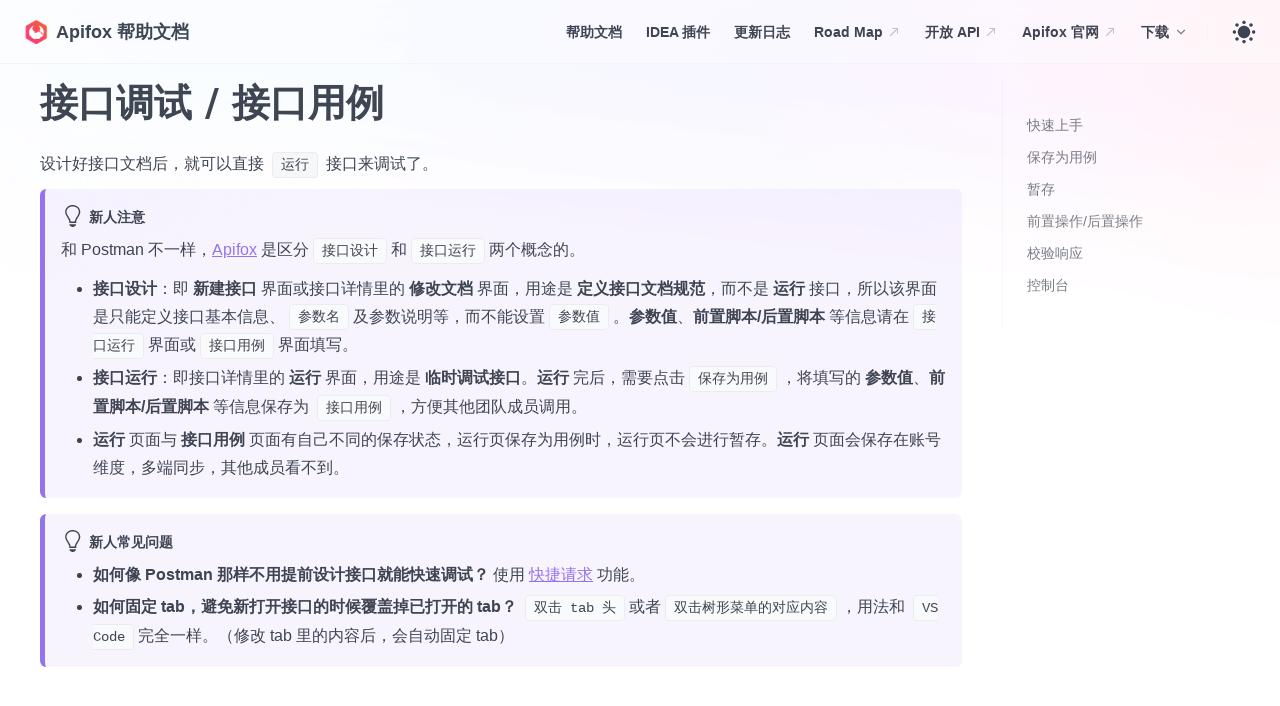

--- FILE ---
content_type: text/html
request_url: https://apifox.com/help/app/api-manage/api-case/
body_size: 7485
content:
<!doctype html>
<html lang="zh-CN" dir="ltr" class="docs-wrapper docs-doc-page docs-version-current plugin-docs plugin-id-default docs-doc-id-app/api-manage/api-case/index">
<head>
<meta charset="UTF-8">
<meta name="generator" content="Docusaurus v2.4.0">
<title data-rh="true">接口调试 / 接口用例 | Apifox 帮助文档</title><meta data-rh="true" name="viewport" content="width=device-width,initial-scale=1"><meta data-rh="true" name="twitter:card" content="summary_large_image"><meta data-rh="true" property="og:url" content="https://apifox.com/help/app/api-manage/api-case/"><meta data-rh="true" name="docusaurus_locale" content="zh-CN"><meta data-rh="true" name="docsearch:language" content="zh-CN"><meta data-rh="true" name="url" content="https://apifox.com"><meta data-rh="true" name="docusaurus_version" content="current"><meta data-rh="true" name="docusaurus_tag" content="docs-default-current"><meta data-rh="true" name="docsearch:version" content="current"><meta data-rh="true" name="docsearch:docusaurus_tag" content="docs-default-current"><meta data-rh="true" property="og:title" content="接口调试 / 接口用例 | Apifox 帮助文档"><meta data-rh="true" name="description" content="设计好接口文档后，就可以直接 运行 接口来调试了。"><meta data-rh="true" property="og:description" content="设计好接口文档后，就可以直接 运行 接口来调试了。"><link data-rh="true" rel="icon" href="https://cdn.apifox.com/logo/apifox-logo-64.png"><link data-rh="true" rel="canonical" href="https://apifox.com/help/app/api-manage/api-case/"><link data-rh="true" rel="alternate" href="https://apifox.com/help/app/api-manage/api-case/" hreflang="zh-CN"><link data-rh="true" rel="alternate" href="https://apifox.com/help/app/api-manage/api-case/" hreflang="x-default"><link rel="search" type="application/opensearchdescription+xml" title="Apifox 帮助文档" href="/help/opensearch.xml"><link rel="stylesheet" href="https://cdn.apifox.com/mirror-www/help/assets/css/styles.845be0f2.css">
<link rel="preload" href="https://cdn.apifox.com/mirror-www/help/assets/js/runtime~main.e81b6d05.js" as="script">
<link rel="preload" href="https://cdn.apifox.com/mirror-www/help/assets/js/main.d057462f.js" as="script">
</head>
<body class="navigation-with-keyboard theme-tars">
<script>!function(){function t(t){document.documentElement.setAttribute("data-theme",t)}var e=function(){var t=null;try{t=new URLSearchParams(window.location.search).get("docusaurus-theme")}catch(t){}return t}()||function(){var t=null;try{t=localStorage.getItem("theme")}catch(t){}return t}();t(null!==e?e:"light")}()</script><div id="__docusaurus">
<div role="region" aria-label="跳到主要内容"><a class="skipToContent_VVze" href="#docusaurus_skipToContent_fallback">跳到主要内容</a></div><nav aria-label="主导航" class="navbar navbar--fixed-top flex justify-center navbar_GlWZ sticky top-0 z-40 w-full lg:backdrop-blur flex-none lg:z-50 bg-nearly-transparent dark:bg-transparent"><div class="navbar__inner"><div class="navbar__items"><button aria-label="切换导航栏" aria-expanded="false" class="navbar__toggle clean-btn navbar__toggle__btn_Wvd0" type="button"><svg class="navbar__toggle__menu_ncf9" viewBox="0 0 1024 1024" xmlns="http://www.w3.org/2000/svg" width="200" height="200"><path d="M85.333 256A42.667 42.667 0 0 1 128 213.333h768a42.667 42.667 0 1 1 0 85.334H128A42.667 42.667 0 0 1 85.333 256zm0 256A42.667 42.667 0 0 1 128 469.333h512a42.667 42.667 0 1 1 0 85.334H128A42.667 42.667 0 0 1 85.333 512zm0 256A42.667 42.667 0 0 1 128 725.333h768a42.667 42.667 0 1 1 0 85.334H128A42.667 42.667 0 0 1 85.333 768z"></path></svg></button><a class="navbar__brand" href="/help/"><div class="navbar__logo"><img src="https://cdn.apifox.com/logo/apifox-logo-64.png" alt="apifox" class="themedImage_RAmp themedImage--light_euby themeLogo_mjlK" height="24" width="24" style="width:24px;height:24px"><img src="https://cdn.apifox.com/logo/apifox-logo-64.png" alt="apifox" class="themedImage_RAmp themedImage--dark_tOZA themeLogo_mjlK" height="24" width="24" style="width:24px;height:24px"></div><b class="navbar__title text--truncate">Apifox 帮助文档</b></a></div><div class="navbar__items navbar__items--right"><a class="navbar__item navbar__link" href="/help/">帮助文档</a><a class="navbar__item navbar__link" href="/help/applications-and-plugins/idea/start">IDEA 插件</a><a class="navbar__item navbar__link" href="/help/app/changelog/">更新日志</a><a href="https://apifox666.feishu.cn/base/bascnA8ZHro9a3k73zpI93f5DKf" target="_blank" rel="noopener noreferrer" class="navbar__item navbar__link">Road Map<svg width="14" height="14" viewBox="0 0 14 14" fill="none" xmlns="http://www.w3.org/2000/svg" aria-hidden="true" class="iconExternalLink_vc86"><path d="M5.25 3.5c0-.322.261-.583.583-.583H10.5c.322 0 .583.261.583.583v4.667a.583.583 0 0 1-1.167 0V4.909l-6.004 6.004a.583.583 0 1 1-.825-.825l6.005-6.004H5.833A.583.583 0 0 1 5.25 3.5Z" fill="#101828" fill-opacity="0.24"></path></svg></a><a href="https://apifox-openapi.apifox.cn/" target="_blank" rel="noopener noreferrer" class="navbar__item navbar__link">开放 API<svg width="14" height="14" viewBox="0 0 14 14" fill="none" xmlns="http://www.w3.org/2000/svg" aria-hidden="true" class="iconExternalLink_vc86"><path d="M5.25 3.5c0-.322.261-.583.583-.583H10.5c.322 0 .583.261.583.583v4.667a.583.583 0 0 1-1.167 0V4.909l-6.004 6.004a.583.583 0 1 1-.825-.825l6.005-6.004H5.833A.583.583 0 0 1 5.25 3.5Z" fill="#101828" fill-opacity="0.24"></path></svg></a><a href="https://apifox.com/" target="_blank" rel="noopener noreferrer" class="navbar__item navbar__link">Apifox 官网<svg width="14" height="14" viewBox="0 0 14 14" fill="none" xmlns="http://www.w3.org/2000/svg" aria-hidden="true" class="iconExternalLink_vc86"><path d="M5.25 3.5c0-.322.261-.583.583-.583H10.5c.322 0 .583.261.583.583v4.667a.583.583 0 0 1-1.167 0V4.909l-6.004 6.004a.583.583 0 1 1-.825-.825l6.005-6.004H5.833A.583.583 0 0 1 5.25 3.5Z" fill="#101828" fill-opacity="0.24"></path></svg></a><div class="navbar__item desktopDropdown dropdown--hoverable desktopDropdown_JWTf dropdown--right"><a href="#" aria-haspopup="true" aria-expanded="false" role="button" class="navbar__link">下载</a><svg width="14" height="14" viewBox="0 0 14 14" fill="none" xmlns="http://www.w3.org/2000/svg" class="dropdownIcon_xPzk"><path d="M3.088 4.838a.583.583 0 0 1 .825 0L7 7.925l3.088-3.087a.583.583 0 0 1 .825.825l-3.5 3.5a.583.583 0 0 1-.825 0l-3.5-3.5a.583.583 0 0 1 0-.825Z" fill="#101828" fill-opacity="0.56"></path></svg><ul class="dropdown__menu"><li><a href="https://apifox.com/" target="_blank" rel="noopener noreferrer" class="dropdown__link">下载 Apifox<svg width="12" height="12" viewBox="0 0 14 14" fill="none" xmlns="http://www.w3.org/2000/svg" aria-hidden="true" class="iconExternalLink_vc86"><path d="M5.25 3.5c0-.322.261-.583.583-.583H10.5c.322 0 .583.261.583.583v4.667a.583.583 0 0 1-1.167 0V4.909l-6.004 6.004a.583.583 0 1 1-.825-.825l6.005-6.004H5.833A.583.583 0 0 1 5.25 3.5Z" fill="#101828" fill-opacity="0.24"></path></svg></a></li><li><a href="https://plugins.jetbrains.com/plugin/20549-apifox-helper/versions" target="_blank" rel="noopener noreferrer" class="dropdown__link">下载 IDEA 插件<svg width="12" height="12" viewBox="0 0 14 14" fill="none" xmlns="http://www.w3.org/2000/svg" aria-hidden="true" class="iconExternalLink_vc86"><path d="M5.25 3.5c0-.322.261-.583.583-.583H10.5c.322 0 .583.261.583.583v4.667a.583.583 0 0 1-1.167 0V4.909l-6.004 6.004a.583.583 0 1 1-.825-.825l6.005-6.004H5.833A.583.583 0 0 1 5.25 3.5Z" fill="#101828" fill-opacity="0.24"></path></svg></a></li><li><a class="dropdown__link" href="/help/applications-and-plugins/browser-extensions/chrome">浏览器扩展</a></li></ul></div><div class="right-action_HoJ3"><div class="right-action__divider_wYf6"></div><div class="toggle_FZ2W"><button type="button" class="theme-toggle clean-btn toggleButton_OGEv toggleButtonDisabled_uxc6 toggleIcon_NaJ5" style="--theme-toggle__expand--duration:500ms" aria-label="Toggle theme" title="切换浅色/暗黑模式（当前为浅色模式）"><svg xmlns="http://www.w3.org/2000/svg" aria-hidden="true" width="1em" height="1em" fill="currentColor" class="theme-toggle__expand" viewBox="0 0 32 32"><clipPath id="navtheme-toggle__expand__cutout"><path d="M0-11h25a1 1 0 0017 13v30H0Z"></path></clipPath><g clip-path="url(#navtheme-toggle__expand__cutout)"><circle cx="16" cy="16" r="8.4"></circle><path d="M18.3 3.2c0 1.3-1 2.3-2.3 2.3s-2.3-1-2.3-2.3S14.7.9 16 .9s2.3 1 2.3 2.3zm-4.6 25.6c0-1.3 1-2.3 2.3-2.3s2.3 1 2.3 2.3-1 2.3-2.3 2.3-2.3-1-2.3-2.3zm15.1-10.5c-1.3 0-2.3-1-2.3-2.3s1-2.3 2.3-2.3 2.3 1 2.3 2.3-1 2.3-2.3 2.3zM3.2 13.7c1.3 0 2.3 1 2.3 2.3s-1 2.3-2.3 2.3S.9 17.3.9 16s1-2.3 2.3-2.3zm5.8-7C9 7.9 7.9 9 6.7 9S4.4 8 4.4 6.7s1-2.3 2.3-2.3S9 5.4 9 6.7zm16.3 21c-1.3 0-2.3-1-2.3-2.3s1-2.3 2.3-2.3 2.3 1 2.3 2.3-1 2.3-2.3 2.3zm2.4-21c0 1.3-1 2.3-2.3 2.3S23 7.9 23 6.7s1-2.3 2.3-2.3 2.4 1 2.4 2.3zM6.7 23C8 23 9 24 9 25.3s-1 2.3-2.3 2.3-2.3-1-2.3-2.3 1-2.3 2.3-2.3z"></path></g></svg></button></div></div></div></div><div role="presentation" class="navbar-sidebar__backdrop"></div></nav><div id="docusaurus_skipToContent_fallback" class="main-wrapper mainWrapper_ZVXU flex items-center docsWrapper__Ftb"><div class="doc-page__inner docPage_njgP"><button aria-label="回到顶部" class="clean-btn theme-back-to-top-button backToTopButton_ciaR" type="button"></button><main class="docMainContainer_aka8 docMainContainerEnhanced_ODBU"><div class="container padding-top--md padding-bottom--lg docItemWrapper_yEMf"><div class="row docItemInner_rg5W"><div class="col docItemCol_JCq7"><div class="docItemContainer_FeM2"><article><div class="tocCollapsible_UXw3 theme-doc-toc-mobile tocMobile_ErQB"><button type="button" class="clean-btn tocCollapsibleButton_Ki7f">本页总览</button></div><div class="theme-doc-markdown markdown"><h1>接口调试 / 接口用例</h1><p>设计好接口文档后，就可以直接 <code>运行</code> 接口来调试了。</p><div class="theme-admonition theme-admonition-tip alert alert--success admonition_pBYH"><div class="admonitionHeading_P4zF"><span class="admonitionIcon_QacJ"><svg viewBox="0 0 12 16"><path fill-rule="evenodd" d="M6.5 0C3.48 0 1 2.19 1 5c0 .92.55 2.25 1 3 1.34 2.25 1.78 2.78 2 4v1h5v-1c.22-1.22.66-1.75 2-4 .45-.75 1-2.08 1-3 0-2.81-2.48-5-5.5-5zm3.64 7.48c-.25.44-.47.8-.67 1.11-.86 1.41-1.25 2.06-1.45 3.23-.02.05-.02.11-.02.17H5c0-.06 0-.13-.02-.17-.2-1.17-.59-1.83-1.45-3.23-.2-.31-.42-.67-.67-1.11C2.44 6.78 2 5.65 2 5c0-2.2 2.02-4 4.5-4 1.22 0 2.36.42 3.22 1.19C10.55 2.94 11 3.94 11 5c0 .66-.44 1.78-.86 2.48zM4 14h5c-.23 1.14-1.3 2-2.5 2s-2.27-.86-2.5-2z"></path></svg></span>新人注意</div><div class="admonitionContent_MxSc"><p>和 Postman 不一样，<a href="https://apifox.com/" target="_blank" rel="noopener noreferrer">Apifox</a> 是区分<code>接口设计</code>和<code>接口运行</code>两个概念的。</p><ul><li><strong>接口设计</strong>：即 <strong>新建接口</strong> 界面或接口详情里的 <strong>修改文档</strong> 界面，用途是 <strong>定义接口文档规范</strong>，而不是 <strong>运行</strong> 接口，所以该界面是只能定义接口基本信息、<code>参数名</code>及参数说明等，而不能设置<code>参数值</code>。<strong>参数值</strong>、<strong>前置脚本/后置脚本</strong> 等信息请在<code>接口运行</code>界面或<code>接口用例</code>界面填写。</li><li><strong>接口运行</strong>：即接口详情里的 <strong>运行</strong> 界面，用途是 <strong>临时调试接口</strong>。<strong>运行</strong> 完后，需要点击<code>保存为用例</code>，将填写的 <strong>参数值</strong>、<strong>前置脚本/后置脚本</strong> 等信息保存为 <code>接口用例</code>，方便其他团队成员调用。</li><li><strong>运行</strong> 页面与 <strong>接口用例</strong> 页面有自己不同的保存状态，运行页保存为用例时，运行页不会进行暂存。<strong>运行</strong> 页面会保存在账号维度，多端同步，其他成员看不到。</li></ul></div></div><div class="theme-admonition theme-admonition-tip alert alert--success admonition_pBYH"><div class="admonitionHeading_P4zF"><span class="admonitionIcon_QacJ"><svg viewBox="0 0 12 16"><path fill-rule="evenodd" d="M6.5 0C3.48 0 1 2.19 1 5c0 .92.55 2.25 1 3 1.34 2.25 1.78 2.78 2 4v1h5v-1c.22-1.22.66-1.75 2-4 .45-.75 1-2.08 1-3 0-2.81-2.48-5-5.5-5zm3.64 7.48c-.25.44-.47.8-.67 1.11-.86 1.41-1.25 2.06-1.45 3.23-.02.05-.02.11-.02.17H5c0-.06 0-.13-.02-.17-.2-1.17-.59-1.83-1.45-3.23-.2-.31-.42-.67-.67-1.11C2.44 6.78 2 5.65 2 5c0-2.2 2.02-4 4.5-4 1.22 0 2.36.42 3.22 1.19C10.55 2.94 11 3.94 11 5c0 .66-.44 1.78-.86 2.48zM4 14h5c-.23 1.14-1.3 2-2.5 2s-2.27-.86-2.5-2z"></path></svg></span>新人常见问题</div><div class="admonitionContent_MxSc"><ul><li><strong>如何像 Postman 那样不用提前设计接口就能快速调试？</strong> 使用 <a href="/help/app/api-manage/quick-debug/">快捷请求</a> 功能。</li><li><strong>如何固定 tab，避免新打开接口的时候覆盖掉已打开的 tab？</strong> <code>双击 tab 头</code>或者<code>双击树形菜单的对应内容</code>，用法和 <code>VS Code</code>完全一样。（修改 tab 里的内容后，会自动固定 tab）</li></ul></div></div><h2 class="anchor anchorWithStickyNavbar_v9Sm" id="快速上手">快速上手<a href="#快速上手" class="hash-link" aria-label="快速上手的直接链接" title="快速上手的直接链接">​</a></h2><p>打开接口文档，点击<code>运行</code> tab 即可。</p><img loading="lazy" src="https://cdn.apifox.com/mirror-www/help/assets/images/api-detail-3-1722632fa8243337c1cafa19c346f875.png" class="img_bRPe"><ol><li><p>接口路径、参数名会自动从 <code>修改文档</code> 读取，无需手动输入</p></li><li><p>参数值默认读取 <code>修改文档</code> 里的 <code>示例值</code>，也可手动修改，进行调试</p></li><li><p>填写好参数后，点击<code>发送</code>按钮即可运行。</p></li></ol><h2 class="anchor anchorWithStickyNavbar_v9Sm" id="保存为用例">保存为用例<a href="#保存为用例" class="hash-link" aria-label="保存为用例的直接链接" title="保存为用例的直接链接">​</a></h2><p><code>保存为用例</code> 是将当前填写的参数保存起来，方便下次或者其他人用来调试接口。保存为用例后，<code>接口用例</code> 会显示在左侧树状菜单里接口的下一级（如上图）。</p><div class="theme-admonition theme-admonition-tip alert alert--success admonition_pBYH"><div class="admonitionHeading_P4zF"><span class="admonitionIcon_QacJ"><svg viewBox="0 0 12 16"><path fill-rule="evenodd" d="M6.5 0C3.48 0 1 2.19 1 5c0 .92.55 2.25 1 3 1.34 2.25 1.78 2.78 2 4v1h5v-1c.22-1.22.66-1.75 2-4 .45-.75 1-2.08 1-3 0-2.81-2.48-5-5.5-5zm3.64 7.48c-.25.44-.47.8-.67 1.11-.86 1.41-1.25 2.06-1.45 3.23-.02.05-.02.11-.02.17H5c0-.06 0-.13-.02-.17-.2-1.17-.59-1.83-1.45-3.23-.2-.31-.42-.67-.67-1.11C2.44 6.78 2 5.65 2 5c0-2.2 2.02-4 4.5-4 1.22 0 2.36.42 3.22 1.19C10.55 2.94 11 3.94 11 5c0 .66-.44 1.78-.86 2.48zM4 14h5c-.23 1.14-1.3 2-2.5 2s-2.27-.86-2.5-2z"></path></svg></span>注意</div><div class="admonitionContent_MxSc"><ul><li>接口用例是非常有用的。从团队协作的场景出发，建议每次<code>运行</code>后都<code>保存为用例</code>，后续用<code>接口用例</code>来调试接口是非常高效的。</li><li>通常一个接口会有多种情况用例，比如<code>参数正确</code>用例、<code>参数错误</code>用例、<code>数据为空</code>用例、<code>不同数据状态</code>用例等等。</li></ul></div></div><h2 class="anchor anchorWithStickyNavbar_v9Sm" id="暂存">暂存<a href="#暂存" class="hash-link" aria-label="暂存的直接链接" title="暂存的直接链接">​</a></h2><ol><li>在已有参数的情况下，修改<code>参数名</code>、<code>数据类型</code>、<code>参数说明</code>，修改项左侧会有“黄色标记”，鼠标移动到“黄色标记”上时，会显示和接口文档的区别。您可以选择<code>复原</code>，和接口文档保持一致；可以选择<code>保存到文档</code>，将修改项同步到接口文档；也可以选择不操作，以当前修改项进行调试。</li></ol><img loading="lazy" src="https://cdn.apifox.com/mirror-www/help/assets/images/stash-1-aaf2dcf48cc8f95cec92d2093e02657e.png" class="img_bRPe"><ol start="2"><li>如果需要新增参数，可以正常添加，添加后整行的左侧会出现“黄色标记”，鼠标移动到“黄色标记”上时，会显示和接口文档的区别。</li></ol><img loading="lazy" src="https://cdn.apifox.com/mirror-www/help/assets/images/stash-2-0e7de074f7fb09648a93a3de91207356.png" class="img_bRPe"><ol start="3"><li>当修改项很多时，需要整体<code>复原</code>或<code>保存到文档</code>时，可以看到请求参数右上角有<code>不一致</code>文字，鼠标移动上去，根据需要选择。</li></ol><img loading="lazy" src="https://cdn.apifox.com/mirror-www/help/assets/images/stash-3-c19069797148fb11718f7ec1077ebb8a.png" class="img_bRPe"><h2 class="anchor anchorWithStickyNavbar_v9Sm" id="前置操作-后置操作">前置操作/后置操作<a href="#前置操作-后置操作" class="hash-link" aria-label="前置操作/后置操作的直接链接" title="前置操作/后置操作的直接链接">​</a></h2><p><code>前置操作/后置操作</code> 的设置维度支持分组维度、单个接口/接口用例。</p><ol><li>分组维度：点击对应的 <code>分组</code> 文件夹即可设置，可自主选择是否对该分组下的接口/接口用例生效。</li></ol><img loading="lazy" src="https://cdn.apifox.com/mirror-www/help/assets/images/pre-processors-1-fc84058f29f0e5526bf6f8f241d2d439.png" class="img_bRPe"><ol start="2"><li>单个接口/接口用例：可以针对单个接口/接口用例设置 <code>前置操作/后置操作</code>，只对本接口/接口用例生效。</li></ol><img loading="lazy" src="https://cdn.apifox.com/mirror-www/help/assets/images/pre-processors-2-6fc031ac2466060dde205ebf6f25d35e.png" class="img_bRPe"><ol start="3"><li>单个接口/接口用例<strong>默认继承父级的前/后置操作</strong>，可关闭继承；单个接口/接口用例的前/后置操作支持移动到父级分组维度。</li></ol><img loading="lazy" src="https://cdn.apifox.com/mirror-www/help/assets/images/pre-processors-3-c64a8b1e7e9950c409bc876ff1d0f362.png" class="img_bRPe"><h4 class="anchor anchorWithStickyNavbar_v9Sm" id="断言">断言<a href="#断言" class="hash-link" aria-label="断言的直接链接" title="断言的直接链接">​</a></h4><p><code>后置操作</code>支持添加<code>断言</code>，可对接口返回的数据（或响应时间）设置断言，判断是否符合预期。<a href="/help/pre-post-processors-and-scripts/assertions">查看断言功能文档</a></p><h4 class="anchor anchorWithStickyNavbar_v9Sm" id="提取变量">提取变量<a href="#提取变量" class="hash-link" aria-label="提取变量的直接链接" title="提取变量的直接链接">​</a></h4><p><code>后置操作</code>支持添加<code>提取变量</code>，可从接口返回结果里提取数据，设置到变量（临时变量/环境变量/全局变量），方便其他接口运行的时候直接使用。<a href="/help/pre-post-processors-and-scripts/variable-extraction">查看提取变量功能文档</a></p><h2 class="anchor anchorWithStickyNavbar_v9Sm" id="校验响应">校验响应<a href="#校验响应" class="hash-link" aria-label="校验响应的直接链接" title="校验响应的直接链接">​</a></h2><p><code>校验响应</code> 是一个高效的测试工具，以 <code>接口文档-修改文档</code> 页面内填写的 <code>返回响应</code> 作为判断标准，与 <code>请求接口</code> 的获得的返回值进行对比。</p><ol><li><code>校验响应</code> 的校验范围：</li></ol><img loading="lazy" src="https://cdn.apifox.com/mirror-www/help/assets/images/api-detail-response-1-4eb6bb7495e1cef97030b8ae50a3c429.png" class="img_bRPe"><ul><li>接口返回的 HTTP 状态码</li><li>返回内容的数据格式：<code>JSON</code>、<code>XML</code>、<code>HTML</code>、<code>Raw</code>、<code>Binary</code></li><li>数据结构：仅<code>JSON</code>、<code>XML</code>可配置数据结构，关于数据结构详细说明，请查看文档：<a href="/help/app/api-manage/api-schema/">数据结构/数据模型</a></li></ul><ol start="2"><li>如果上述 2 者一致，则显示 ”返回数据结构校验通过!“。说明真实的接口返回值是符合接口文档定义的，不需要人工核对，提高效率和准确性。</li></ol><img loading="lazy" src="https://cdn.apifox.com/mirror-www/help/assets/images/api-detail-response-3-29c1fd9fbb23fd0c48b22af0257a2769.png" width="300px" class="img_bRPe"><ol start="3"><li><p>当不一致时，就会报错并提示具体是哪部分不一致。此时你可以选择修改 <code>接口文档-修改文档</code> 内的 <code>返回响应</code> ；也可以通知后端同学修改后端代码。</p></li><li><p><code>校验响应</code> 开关默认打开。可以在界面左下角 <code>设置-通用-校验响应</code> 关闭全局开关，注意：全局开关只会对 <code>接口文档-运行</code> 生效，不会对已保存的 <code>接口用例</code> 生效。</p></li></ol><img loading="lazy" src="https://cdn.apifox.com/mirror-www/help/assets/images/api-detail-response-4-456119dd66571eff8b345e8bfcf4c27f.png" class="img_bRPe"><h2 class="anchor anchorWithStickyNavbar_v9Sm" id="控制台">控制台<a href="#控制台" class="hash-link" aria-label="控制台的直接链接" title="控制台的直接链接">​</a></h2><p>控制台主要用来展示，脚本里输出的调试信息，以及脚本运行时的错误信息，方便进行脚本调试。</p></div></article><nav class="pagination-nav docusaurus-mt-lg" aria-label="文档分页导航"></nav></div></div><div class="col col--3 tocContainer_k4ct"><div class="tableOfContents_FTEW theme-doc-toc-desktop"><ul class="table-of-contents table-of-contents_vQkl 1234"><li><a href="#快速上手" class="table-of-contents__link toc-highlight">快速上手</a></li><li><a href="#保存为用例" class="table-of-contents__link toc-highlight">保存为用例</a></li><li><a href="#暂存" class="table-of-contents__link toc-highlight">暂存</a></li><li><a href="#前置操作-后置操作" class="table-of-contents__link toc-highlight">前置操作/后置操作</a></li><li><a href="#校验响应" class="table-of-contents__link toc-highlight">校验响应</a></li><li><a href="#控制台" class="table-of-contents__link toc-highlight">控制台</a></li></ul></div></div></div></div></main></div></div></div>
<script src="https://cdn.apifox.com/mirror-www/help/assets/js/runtime~main.e81b6d05.js"></script>
<script src="https://cdn.apifox.com/mirror-www/help/assets/js/main.d057462f.js"></script>
</body>
</html>

--- FILE ---
content_type: text/css
request_url: https://cdn.apifox.com/mirror-www/help/assets/css/styles.845be0f2.css
body_size: 30056
content:
.markdown>h2,.markdown>h3,.markdown>h4,.markdown>h5,.markdown>h6{margin-bottom:calc(var(--ifm-heading-vertical-rhythm-bottom)*var(--ifm-leading))}pre,table{overflow:auto}table thead,table tr:nth-child(2n){background-color:var(--ifm-table-stripe-background)}blockquote,pre{margin:0 0 var(--ifm-spacing-vertical)}.breadcrumbs__link,.button{transition-timing-function:var(--ifm-transition-timing-default)}.button,.hash-link{-webkit-user-select:none;-moz-user-select:none}.button,code{vertical-align:middle}.button--outline.button--active,.button--outline:active,.button--outline:hover,:root{--ifm-button-color:var(--ifm-font-color-base-inverse)}.menu__link:hover,a{transition:color var(--ifm-transition-fast) var(--ifm-transition-timing-default)}.navbar--dark,:root{--ifm-navbar-link-hover-color:var(--ifm-color-primary)}.menu,.navbar-sidebar{overflow-x:hidden}:root,html[data-theme=dark]{--ifm-color-emphasis-500:var(--ifm-color-gray-500)}.markdown li,body{word-wrap:break-word}.toggleButton_OGEv,html{-webkit-tap-highlight-color:transparent}*,.DocSearch-Container,.DocSearch-Container *{box-sizing:border-box}:root{--ifm-color-scheme:light;--ifm-dark-value:10%;--ifm-darker-value:15%;--ifm-darkest-value:30%;--ifm-light-value:15%;--ifm-lighter-value:30%;--ifm-lightest-value:50%;--ifm-contrast-background-value:90%;--ifm-contrast-foreground-value:70%;--ifm-contrast-background-dark-value:70%;--ifm-contrast-foreground-dark-value:90%;--ifm-color-primary:#3578e5;--ifm-color-secondary:#ebedf0;--ifm-color-success:#00a400;--ifm-color-info:#54c7ec;--ifm-color-warning:#ffba00;--ifm-color-danger:#fa383e;--ifm-color-primary-dark:#306cce;--ifm-color-primary-darker:#2d66c3;--ifm-color-primary-darkest:#2554a0;--ifm-color-primary-light:#538ce9;--ifm-color-primary-lighter:#72a1ed;--ifm-color-primary-lightest:#9abcf2;--ifm-color-primary-contrast-background:#ebf2fc;--ifm-color-primary-contrast-foreground:#102445;--ifm-color-secondary-dark:#d4d5d8;--ifm-color-secondary-darker:#c8c9cc;--ifm-color-secondary-darkest:#a4a6a8;--ifm-color-secondary-light:#eef0f2;--ifm-color-secondary-lighter:#f1f2f5;--ifm-color-secondary-lightest:#f5f6f8;--ifm-color-secondary-contrast-background:#fdfdfe;--ifm-color-secondary-contrast-foreground:#474748;--ifm-color-success-dark:#009400;--ifm-color-success-darker:#008b00;--ifm-color-success-darkest:#007300;--ifm-color-success-light:#26b226;--ifm-color-success-lighter:#4dbf4d;--ifm-color-success-lightest:#80d280;--ifm-color-success-contrast-background:#e6f6e6;--ifm-color-success-contrast-foreground:#003100;--ifm-color-info-dark:#4cb3d4;--ifm-color-info-darker:#47a9c9;--ifm-color-info-darkest:#3b8ba5;--ifm-color-info-light:#6ecfef;--ifm-color-info-lighter:#87d8f2;--ifm-color-info-lightest:#aae3f6;--ifm-color-info-contrast-background:#eef9fd;--ifm-color-info-contrast-foreground:#193c47;--ifm-color-warning-dark:#e6a700;--ifm-color-warning-darker:#d99e00;--ifm-color-warning-darkest:#b38200;--ifm-color-warning-light:#ffc426;--ifm-color-warning-lighter:#ffcf4d;--ifm-color-warning-lightest:#ffdd80;--ifm-color-warning-contrast-background:#fff8e6;--ifm-color-warning-contrast-foreground:#4d3800;--ifm-color-danger-dark:#e13238;--ifm-color-danger-darker:#d53035;--ifm-color-danger-darkest:#af272b;--ifm-color-danger-light:#fb565b;--ifm-color-danger-lighter:#fb7478;--ifm-color-danger-lightest:#fd9c9f;--ifm-color-danger-contrast-background:#ffebec;--ifm-color-danger-contrast-foreground:#4b1113;--ifm-color-white:#fff;--ifm-color-black:#000;--ifm-color-gray-0:var(--ifm-color-white);--ifm-color-gray-100:#f5f6f7;--ifm-color-gray-200:#ebedf0;--ifm-color-gray-300:#dadde1;--ifm-color-gray-400:#ccd0d5;--ifm-color-gray-500:#bec3c9;--ifm-color-gray-600:#8d949e;--ifm-color-gray-700:#606770;--ifm-color-gray-800:#444950;--ifm-color-gray-900:#1c1e21;--ifm-color-gray-1000:var(--ifm-color-black);--ifm-color-emphasis-0:var(--ifm-color-gray-0);--ifm-color-emphasis-100:var(--ifm-color-gray-100);--ifm-color-emphasis-200:var(--ifm-color-gray-200);--ifm-color-emphasis-300:var(--ifm-color-gray-300);--ifm-color-emphasis-400:var(--ifm-color-gray-400);--ifm-color-emphasis-600:var(--ifm-color-gray-600);--ifm-color-emphasis-700:var(--ifm-color-gray-700);--ifm-color-emphasis-800:var(--ifm-color-gray-800);--ifm-color-emphasis-900:var(--ifm-color-gray-900);--ifm-color-emphasis-1000:var(--ifm-color-gray-1000);--ifm-color-content:var(--ifm-color-emphasis-900);--ifm-color-content-inverse:var(--ifm-color-emphasis-0);--ifm-color-content-secondary:#525860;--ifm-background-color:transparent;--ifm-background-surface-color:var(--ifm-color-content-inverse);--ifm-global-border-width:1px;--ifm-global-radius:0.4rem;--ifm-hover-overlay:rgba(0,0,0,.05);--ifm-font-color-base:var(--ifm-color-content);--ifm-font-color-base-inverse:var(--ifm-color-content-inverse);--ifm-font-color-secondary:var(--ifm-color-content-secondary);--ifm-font-family-base:system-ui,-apple-system,Segoe UI,Roboto,Ubuntu,Cantarell,Noto Sans,sans-serif,BlinkMacSystemFont,"Segoe UI",Helvetica,Arial,sans-serif,"Apple Color Emoji","Segoe UI Emoji","Segoe UI Symbol";--ifm-font-family-monospace:SFMono-Regular,Menlo,Monaco,Consolas,"Liberation Mono","Courier New",monospace;--ifm-font-size-base:100%;--ifm-font-weight-light:300;--ifm-font-weight-normal:400;--ifm-font-weight-semibold:500;--ifm-font-weight-bold:700;--ifm-font-weight-base:var(--ifm-font-weight-normal);--ifm-line-height-base:1.65;--ifm-global-spacing:1rem;--ifm-spacing-vertical:var(--ifm-global-spacing);--ifm-spacing-horizontal:var(--ifm-global-spacing);--ifm-transition-fast:200ms;--ifm-transition-slow:400ms;--ifm-transition-timing-default:cubic-bezier(0.08,0.52,0.52,1);--ifm-global-shadow-lw:0 1px 2px 0 rgba(0,0,0,.1);--ifm-global-shadow-md:0 5px 40px rgba(0,0,0,.2);--ifm-global-shadow-tl:0 12px 28px 0 rgba(0,0,0,.2),0 2px 4px 0 rgba(0,0,0,.1);--ifm-z-index-dropdown:100;--ifm-z-index-fixed:200;--ifm-z-index-overlay:400;--ifm-container-width:1140px;--ifm-container-width-xl:1320px;--ifm-code-background:#f6f7f8;--ifm-code-border-radius:var(--ifm-global-radius);--ifm-code-font-size:90%;--ifm-code-padding-horizontal:0.1rem;--ifm-code-padding-vertical:0.1rem;--ifm-pre-background:var(--ifm-code-background);--ifm-pre-border-radius:var(--ifm-code-border-radius);--ifm-pre-color:inherit;--ifm-pre-line-height:1.45;--ifm-pre-padding:1rem;--ifm-heading-color:inherit;--ifm-heading-margin-top:0;--ifm-heading-margin-bottom:var(--ifm-spacing-vertical);--ifm-heading-font-family:var(--ifm-font-family-base);--ifm-heading-font-weight:var(--ifm-font-weight-bold);--ifm-heading-line-height:1.25;--ifm-h1-font-size:2rem;--ifm-h2-font-size:1.5rem;--ifm-h3-font-size:1.25rem;--ifm-h4-font-size:1rem;--ifm-h5-font-size:0.875rem;--ifm-h6-font-size:0.85rem;--ifm-image-alignment-padding:1.25rem;--ifm-leading-desktop:1.25;--ifm-leading:calc(var(--ifm-leading-desktop)*1rem);--ifm-list-left-padding:2rem;--ifm-list-margin:1rem;--ifm-list-item-margin:0.25rem;--ifm-list-paragraph-margin:1rem;--ifm-table-cell-padding:0.75rem;--ifm-table-background:transparent;--ifm-table-stripe-background:rgba(0,0,0,.03);--ifm-table-border-width:1px;--ifm-table-border-color:var(--ifm-color-emphasis-300);--ifm-table-head-background:inherit;--ifm-table-head-color:inherit;--ifm-table-head-font-weight:var(--ifm-font-weight-bold);--ifm-table-cell-color:inherit;--ifm-link-color:var(--ifm-color-primary);--ifm-link-decoration:none;--ifm-link-hover-color:var(--ifm-link-color);--ifm-link-hover-decoration:underline;--ifm-paragraph-margin-bottom:var(--ifm-leading);--ifm-blockquote-font-size:var(--ifm-font-size-base);--ifm-blockquote-border-left-width:2px;--ifm-blockquote-padding-horizontal:var(--ifm-spacing-horizontal);--ifm-blockquote-padding-vertical:0;--ifm-blockquote-shadow:none;--ifm-blockquote-color:var(--ifm-color-emphasis-800);--ifm-blockquote-border-color:var(--ifm-color-emphasis-300);--ifm-hr-background-color:var(--ifm-color-emphasis-500);--ifm-hr-height:1px;--ifm-hr-margin-vertical:1.5rem;--ifm-scrollbar-size:7px;--ifm-scrollbar-track-background-color:#f1f1f1;--ifm-scrollbar-thumb-background-color:silver;--ifm-scrollbar-thumb-hover-background-color:#a7a7a7;--ifm-alert-background-color:inherit;--ifm-alert-border-color:inherit;--ifm-alert-border-radius:var(--ifm-global-radius);--ifm-alert-border-width:0px;--ifm-alert-border-left-width:5px;--ifm-alert-color:var(--ifm-font-color-base);--ifm-alert-padding-horizontal:var(--ifm-spacing-horizontal);--ifm-alert-padding-vertical:var(--ifm-spacing-vertical);--ifm-alert-shadow:var(--ifm-global-shadow-lw);--ifm-avatar-intro-margin:1rem;--ifm-avatar-intro-alignment:inherit;--ifm-avatar-photo-size:3rem;--ifm-badge-background-color:inherit;--ifm-badge-border-color:inherit;--ifm-badge-border-radius:var(--ifm-global-radius);--ifm-badge-border-width:var(--ifm-global-border-width);--ifm-badge-color:var(--ifm-color-white);--ifm-badge-padding-horizontal:calc(var(--ifm-spacing-horizontal)*0.5);--ifm-badge-padding-vertical:calc(var(--ifm-spacing-vertical)*0.25);--ifm-breadcrumb-border-radius:1.5rem;--ifm-breadcrumb-spacing:0.5rem;--ifm-breadcrumb-color-active:var(--ifm-color-primary);--ifm-breadcrumb-item-background-active:var(--ifm-hover-overlay);--ifm-breadcrumb-padding-horizontal:0.8rem;--ifm-breadcrumb-padding-vertical:0.4rem;--ifm-breadcrumb-size-multiplier:1;--ifm-breadcrumb-separator:url('data:image/svg+xml;utf8,<svg xmlns="http://www.w3.org/2000/svg" x="0px" y="0px" viewBox="0 0 256 256"><g><g><polygon points="79.093,0 48.907,30.187 146.72,128 48.907,225.813 79.093,256 207.093,128"/></g></g><g></g><g></g><g></g><g></g><g></g><g></g><g></g><g></g><g></g><g></g><g></g><g></g><g></g><g></g><g></g></svg>');--ifm-breadcrumb-separator-filter:none;--ifm-breadcrumb-separator-size:0.5rem;--ifm-breadcrumb-separator-size-multiplier:1.25;--ifm-button-background-color:inherit;--ifm-button-border-color:var(--ifm-button-background-color);--ifm-button-border-width:var(--ifm-global-border-width);--ifm-button-font-weight:var(--ifm-font-weight-bold);--ifm-button-padding-horizontal:1.5rem;--ifm-button-padding-vertical:0.375rem;--ifm-button-size-multiplier:1;--ifm-button-transition-duration:var(--ifm-transition-fast);--ifm-button-border-radius:calc(var(--ifm-global-radius)*var(--ifm-button-size-multiplier));--ifm-button-group-spacing:2px;--ifm-card-background-color:var(--ifm-background-surface-color);--ifm-card-border-radius:calc(var(--ifm-global-radius)*2);--ifm-card-horizontal-spacing:var(--ifm-global-spacing);--ifm-card-vertical-spacing:var(--ifm-global-spacing);--ifm-toc-border-color:var(--ifm-color-emphasis-300);--ifm-toc-link-color:var(--ifm-color-content-secondary);--ifm-toc-padding-vertical:0.5rem;--ifm-toc-padding-horizontal:0.5rem;--ifm-dropdown-background-color:var(--ifm-background-surface-color);--ifm-dropdown-font-weight:var(--ifm-font-weight-semibold);--ifm-dropdown-link-color:var(--ifm-font-color-base);--ifm-dropdown-hover-background-color:var(--ifm-hover-overlay);--ifm-footer-background-color:var(--ifm-color-emphasis-100);--ifm-footer-color:inherit;--ifm-footer-link-color:var(--ifm-color-emphasis-700);--ifm-footer-link-hover-color:var(--ifm-color-primary);--ifm-footer-link-horizontal-spacing:0.5rem;--ifm-footer-padding-horizontal:calc(var(--ifm-spacing-horizontal)*2);--ifm-footer-padding-vertical:calc(var(--ifm-spacing-vertical)*2);--ifm-footer-title-color:inherit;--ifm-footer-logo-max-width:min(30rem,90vw);--ifm-hero-background-color:var(--ifm-background-surface-color);--ifm-hero-text-color:var(--ifm-color-emphasis-800);--ifm-menu-color:var(--ifm-color-emphasis-700);--ifm-menu-color-active:var(--ifm-color-primary);--ifm-menu-color-background-active:var(--ifm-hover-overlay);--ifm-menu-color-background-hover:var(--ifm-hover-overlay);--ifm-menu-link-padding-horizontal:0.75rem;--ifm-menu-link-padding-vertical:0.375rem;--ifm-menu-link-sublist-icon:url('data:image/svg+xml;utf8,<svg xmlns="http://www.w3.org/2000/svg" width="16px" height="16px" viewBox="0 0 24 24"><path fill="rgba(0,0,0,0.5)" d="M7.41 15.41L12 10.83l4.59 4.58L18 14l-6-6-6 6z"></path></svg>');--ifm-menu-link-sublist-icon-filter:none;--ifm-navbar-background-color:var(--ifm-background-surface-color);--ifm-navbar-height:3.75rem;--ifm-navbar-item-padding-horizontal:0.75rem;--ifm-navbar-item-padding-vertical:0.25rem;--ifm-navbar-link-color:var(--ifm-font-color-base);--ifm-navbar-link-active-color:var(--ifm-link-color);--ifm-navbar-padding-horizontal:var(--ifm-spacing-horizontal);--ifm-navbar-padding-vertical:calc(var(--ifm-spacing-vertical)*0.5);--ifm-navbar-shadow:var(--ifm-global-shadow-lw);--ifm-navbar-search-input-background-color:var(--ifm-color-emphasis-200);--ifm-navbar-search-input-color:var(--ifm-color-emphasis-800);--ifm-navbar-search-input-placeholder-color:var(--ifm-color-emphasis-500);--ifm-navbar-search-input-icon:url('data:image/svg+xml;utf8,<svg fill="currentColor" xmlns="http://www.w3.org/2000/svg" viewBox="0 0 16 16" height="16px" width="16px"><path d="M6.02945,10.20327a4.17382,4.17382,0,1,1,4.17382-4.17382A4.15609,4.15609,0,0,1,6.02945,10.20327Zm9.69195,4.2199L10.8989,9.59979A5.88021,5.88021,0,0,0,12.058,6.02856,6.00467,6.00467,0,1,0,9.59979,10.8989l4.82338,4.82338a.89729.89729,0,0,0,1.29912,0,.89749.89749,0,0,0-.00087-1.29909Z" /></svg>');--ifm-navbar-sidebar-width:83vw;--ifm-pagination-border-radius:var(--ifm-global-radius);--ifm-pagination-color-active:var(--ifm-color-primary);--ifm-pagination-font-size:1rem;--ifm-pagination-item-active-background:var(--ifm-hover-overlay);--ifm-pagination-page-spacing:0.2em;--ifm-pagination-padding-horizontal:calc(var(--ifm-spacing-horizontal)*1);--ifm-pagination-padding-vertical:calc(var(--ifm-spacing-vertical)*0.25);--ifm-pagination-nav-border-radius:var(--ifm-global-radius);--ifm-pagination-nav-color-hover:var(--ifm-color-primary);--ifm-pills-color-active:var(--ifm-color-primary);--ifm-pills-color-background-active:var(--ifm-hover-overlay);--ifm-pills-spacing:0.125rem;--ifm-tabs-color:var(--ifm-font-color-secondary);--ifm-tabs-color-active:var(--ifm-color-primary);--ifm-tabs-color-active-border:var(--ifm-tabs-color-active);--ifm-tabs-padding-horizontal:1rem;--ifm-tabs-padding-vertical:1rem;--docusaurus-progress-bar-color:var(--ifm-color-primary);--theme-tars-white:255,255,255;--theme-tars-black:16,24,40;--theme-tars-blue-base:24,144,255;--theme-tars-blue-1:230,247,255;--theme-tars-blue-2:186,231,255;--theme-tars-blue-3:145,213,255;--theme-tars-blue-4:105,192,255;--theme-tars-blue-5:64,169,255;--theme-tars-blue-6:24,144,255;--theme-tars-blue-7:9,109,217;--theme-tars-blue-8:0,80,179;--theme-tars-blue-9:0,58,140;--theme-tars-blue-10:0,39,102;--theme-tars-purple-base:147,115,238;--theme-tars-purple-1:246,240,255;--theme-tars-purple-2:246,240,255;--theme-tars-purple-3:245,240,255;--theme-tars-purple-4:221,204,255;--theme-tars-purple-5:187,160,250;--theme-tars-purple-6:147,115,238;--theme-tars-purple-7:112,86,199;--theme-tars-purple-8:81,61,161;--theme-tars-purple-9:54,40,122;--theme-tars-purple-10:35,27,84;--theme-tars-cyan-base:19,194,194;--theme-tars-cyan-1:230,255,251;--theme-tars-cyan-2:181,245,236;--theme-tars-cyan-3:135,232,222;--theme-tars-cyan-4:92,219,211;--theme-tars-cyan-5:54,207,201;--theme-tars-cyan-6:19,194,194;--theme-tars-cyan-7:8,151,156;--theme-tars-cyan-8:0,109,117;--theme-tars-cyan-9:0,71,79;--theme-tars-cyan-10:0,35,41;--theme-tars-green-base:76,175,80;--theme-tars-green-1:227,240,225;--theme-tars-green-2:215,227,213;--theme-tars-green-3:196,214,195;--theme-tars-green-4:153,201,151;--theme-tars-green-5:111,189,111;--theme-tars-green-6:76,175,80;--theme-tars-green-7:52,138,58;--theme-tars-green-8:33,99,39;--theme-tars-green-9:17,61,23;--theme-tars-green-10:6,23,9;--theme-tars-magenta-base:235,47,150;--theme-tars-magenta-1:255,240,246;--theme-tars-magenta-2:255,214,231;--theme-tars-magenta-3:255,173,210;--theme-tars-magenta-4:255,133,192;--theme-tars-magenta-5:247,89,171;--theme-tars-magenta-6:235,47,150;--theme-tars-magenta-7:196,29,127;--theme-tars-magenta-8:158,16,104;--theme-tars-magenta-9:120,6,80;--theme-tars-magenta-10:82,3,57;--theme-tars-pink-base:235,47,150;--theme-tars-pink-1:255,240,246;--theme-tars-pink-2:255,214,231;--theme-tars-pink-3:255,173,210;--theme-tars-pink-4:255,133,192;--theme-tars-pink-5:247,89,171;--theme-tars-pink-6:235,47,150;--theme-tars-pink-7:196,29,127;--theme-tars-pink-8:158,16,104;--theme-tars-pink-9:120,6,80;--theme-tars-pink-10:82,3,57;--theme-tars-red-base:245,34,45;--theme-tars-red-1:255,241,240;--theme-tars-red-2:255,204,199;--theme-tars-red-3:255,163,158;--theme-tars-red-4:255,120,117;--theme-tars-red-5:255,77,79;--theme-tars-red-6:245,34,45;--theme-tars-red-7:207,19,34;--theme-tars-red-8:168,7,26;--theme-tars-red-9:130,0,20;--theme-tars-red-10:92,0,17;--theme-tars-orange-base:250,140,22;--theme-tars-orange-1:255,247,230;--theme-tars-orange-2:255,231,186;--theme-tars-orange-3:255,213,145;--theme-tars-orange-4:255,192,105;--theme-tars-orange-5:255,169,64;--theme-tars-orange-6:250,140,22;--theme-tars-orange-7:212,107,8;--theme-tars-orange-8:173,78,0;--theme-tars-orange-9:135,56,0;--theme-tars-orange-10:97,37,0;--theme-tars-yellow-base:250,219,20;--theme-tars-yellow-1:254,255,230;--theme-tars-yellow-2:255,255,184;--theme-tars-yellow-3:255,251,143;--theme-tars-yellow-4:255,245,102;--theme-tars-yellow-5:255,236,61;--theme-tars-yellow-6:250,219,20;--theme-tars-yellow-7:212,177,6;--theme-tars-yellow-8:173,139,0;--theme-tars-yellow-9:135,104,0;--theme-tars-yellow-10:97,71,0;--theme-tars-volcano-base:250,84,28;--theme-tars-volcano-1:255,242,232;--theme-tars-volcano-2:255,216,191;--theme-tars-volcano-3:255,187,150;--theme-tars-volcano-4:255,156,110;--theme-tars-volcano-5:255,122,69;--theme-tars-volcano-6:250,84,28;--theme-tars-volcano-7:212,56,13;--theme-tars-volcano-8:173,33,2;--theme-tars-volcano-9:135,20,0;--theme-tars-volcano-10:97,11,0;--theme-tars-geekblue-base:47,84,235;--theme-tars-geekblue-1:240,245,255;--theme-tars-geekblue-2:214,228,255;--theme-tars-geekblue-3:173,198,255;--theme-tars-geekblue-4:133,165,255;--theme-tars-geekblue-5:89,126,247;--theme-tars-geekblue-6:47,84,235;--theme-tars-geekblue-7:29,57,196;--theme-tars-geekblue-8:16,35,158;--theme-tars-geekblue-9:6,17,120;--theme-tars-geekblue-10:3,8,82;--theme-tars-lime-base:160,217,17;--theme-tars-lime-1:252,255,230;--theme-tars-lime-2:244,255,184;--theme-tars-lime-3:234,255,143;--theme-tars-lime-4:211,242,97;--theme-tars-lime-5:186,230,55;--theme-tars-lime-6:160,217,17;--theme-tars-lime-7:124,179,5;--theme-tars-lime-8:91,140,0;--theme-tars-lime-9:63,102,0;--theme-tars-lime-10:37,64,0;--theme-tars-gold-base:250,173,20;--theme-tars-gold-1:255,251,230;--theme-tars-gold-2:255,241,184;--theme-tars-gold-3:255,229,143;--theme-tars-gold-4:255,214,102;--theme-tars-gold-5:255,197,61;--theme-tars-gold-6:250,173,20;--theme-tars-gold-7:212,136,6;--theme-tars-gold-8:173,104,0;--theme-tars-gold-9:135,77,0;--theme-tars-gold-10:97,52,0;--theme-tars-success-color:#4caf50;--theme-tars-success-color-hover:#6fbd6f;--theme-tars-success-color-active:#348a3a;--theme-tars-success-color-outline:rgba(76,175,80,.2);--theme-tars-success-color-deprecated-bg:#e3f0e1;--theme-tars-success-color-deprecated-border:#c4d6c3;--theme-tars-warning-color:#faad14;--theme-tars-warning-color-hover:#ffc53d;--theme-tars-warning-color-active:#d48806;--theme-tars-warning-color-outline:rgba(250,173,20,.2);--theme-tars-warning-color-deprecated-bg:#fffbe6;--theme-tars-warning-color-deprecated-border:#ffe58f;--theme-tars-error-color:#ff4d4f;--theme-tars-error-color-hover:#ff7875;--theme-tars-error-color-active:#d9363e;--theme-tars-error-color-outline:rgba(255,77,79,.2);--theme-tars-error-color-deprecated-bg:#fff2f0;--theme-tars-error-color-deprecated-border:#ffccc7;--theme-tars-info-color:#1890ff;--theme-tars-info-color-hover:#40a9ff;--theme-tars-info-color-active:#096dd9;--theme-tars-info-color-outline:rgba(24,144,255,.2);--theme-tars-info-color-deprecated-bg:#e6f7ff;--theme-tars-info-color-deprecated-border:#91d5ff;--theme-tars-primary-color:#9373ee;--theme-tars-primary-color-hover:#bba0fa;--theme-tars-primary-color-active:#7056c7;--theme-tars-primary-color-outline:rgba(147,115,238,.2);--theme-tars-primary-1:#f6f0ff;--theme-tars-primary-2:#f6f0ff;--theme-tars-primary-3:#f5f0ff;--theme-tars-primary-4:#dcf;--theme-tars-primary-5:#bba0fa;--theme-tars-primary-6:#9373ee;--theme-tars-primary-7:#7056c7;--theme-tars-primary-8:#513da1;--theme-tars-primary-9:#36287a;--theme-tars-primary-10:#231b54;--theme-tars-primary-color-deprecated-pure:"";--theme-tars-primary-color-deprecated-l-35:#9777ee;--theme-tars-primary-color-deprecated-l-20:#9372ee;--theme-tars-primary-color-deprecated-t-20:#9373ee;--theme-tars-primary-color-deprecated-t-50:#9474ee;--theme-tars-primary-color-deprecated-f-12:rgba(147,115,238,.12);--theme-tars-primary-color-active-deprecated-f-30:rgba(246,240,255,.3);--theme-tars-primary-color-active-deprecated-d-02:#f6f0ff;--theme-tars-primary-color--plain:147,115,238;--theme-tars-primary-color-d-35:#9372ee;--theme-tars-primary-color-d-20:#9372ee;--theme-tars-processing-color:rgba(var(--theme-tars-blue-6),1);--theme-tars-normal-color:#d9d9d9;--theme-tars-body-background:rgba(var(--theme-tars-white),1);--theme-tars-component-background:rgba(var(--theme-tars-white),1);--theme-tars-component-tree-bg:#fcfcfd;--theme-tars-component-navigation-bg:#f9fafb;--theme-tars-component-card-base-bg:#f9fafb;--theme-tars-component-card-head-bg:#f2f4f7;--theme-tars-component-code-editor:var(--theme-tars-component-background);--theme-tars-popover-background:var(--theme-tars-component-background);--theme-tars-popover-customize-border-color:var(--theme-tars-border-color-split);--theme-tars-item-active-bg:var(--theme-tars-primary-1);--theme-tars-item-hover-bg:rgba(var(--theme-tars-black),0.04);--theme-tars-border-color-base:#eaecf0;--theme-tars-border-color-split:#f2f4f7;--theme-tars-border-color-inverse:rgba(var(--theme-tars-white),1);--theme-tars-border-color-ontainers:var(--theme-tars-border-color-split);--theme-tars-border-color-table-split:var(--theme-tars-fill-3);--theme-tars-border-color-nav:var(--theme-tars-border-color-split);--theme-tars-background-color-light:#fcfcfd;--theme-tars-background-color-base:#f9fafb;--theme-tars-background-dark:#f9fafb;--theme-tars-disabled-color:rgba(var(--theme-tars-black),0.24);--theme-tars-disabled-bg:var(--theme-tars-background-color-base);--theme-tars-disabled-active-bg:rgba(var(--theme-tars-black),0.04);--theme-tars-disabled-color-dark:hsla(0,0%,100%,.35);--theme-tars-text-color:rgba(var(--theme-tars-black),0.8);--theme-tars-text-color-sub:rgba(var(--theme-tars-black),0.64);--theme-tars-text-color-secondary:rgba(var(--theme-tars-black),0.56);--theme-tars-text-color-inverse:rgba(var(--theme-tars-white),1);--theme-tars-text-color-dark:rgba(var(--theme-tars-white),0.85);--theme-tars-text-color-secondary-dark:rgba(var(--theme-tars-white),0.65);--theme-tars-text-selection-bg:var(--theme-tars-primary-color);--theme-tars-heading-color:rgba(var(--theme-tars-black),0.8);--theme-tars-shadow-2-0-color:rgba(16,24,40,.02);--theme-tars-shadow-2-1-color:rgba(16,24,40,.08);--theme-tars-shadow-color:rgba(0,0,0,.15);--theme-tars-shadow-color-inverse:var(--theme-tars-component-background);--theme-tars-shadow-1-up-0-color:rgba(0,0,0,.08);--theme-tars-shadow-1-up-1-color:rgba(0,0,0,.05);--theme-tars-shadow-1-up-2-color:rgba(0,0,0,.03);--theme-tars-shadow-1-down-0-color:rgba(0,0,0,.08);--theme-tars-shadow-1-down-1-color:rgba(0,0,0,.05);--theme-tars-shadow-1-down-2-color:rgba(0,0,0,.03);--theme-tars-shadow-1-left-0-color:rgba(0,0,0,.08);--theme-tars-shadow-1-left-1-color:rgba(0,0,0,.05);--theme-tars-shadow-1-left-2-color:rgba(0,0,0,.03);--theme-tars-shadow-1-right-0-color:rgba(16,24,40,.08);--theme-tars-shadow-1-right-1-color:rgba(16,24,40,.05);--theme-tars-shadow-1-right-2-color:rgba(16,24,40,.02);--theme-tars-box-shadow-base-0-color:#0000007a;--theme-tars-box-shadow-base-1-color:#00000052;--theme-tars-box-shadow-base-2-color:#00000033;--theme-tars-focus-primary-color:var(--theme-tars-primary-color-outline);--theme-tars-focus-error-color:var(--theme-tars-error-color-outline);--theme-tars-focus-warning-color:var(--theme-tars-warning-color-outline);--theme-tars-focus-success-color:var(--theme-tars-success-color-outline);--theme-tars-fill-1:#fff;--theme-tars-fill-2:#fcfcfd;--theme-tars-fill-3:#f9fafb;--theme-tars-fill-4:#f2f4f7;--theme-tars-fill-5:#eaecf0;--theme-tars-fill-6:#d0d5dd;--theme-tars-modals-color:rgba(16,24,40,.16);--theme-tars-extra-params-blue-color:rgba(var(--theme-tars-blue-6),1);--theme-tars-extra-params-blue-bg:rgba(var(--theme-tars-blue-6),4%);--theme-tars-highlight-color:rgba(var(--theme-tars-red-5),1);--theme-tars-icon-color-hover:rgba(var(--theme-tars-black),0.75);--theme-tars-link-color:var(--theme-tars-primary-color);--theme-tars-link-hover-color:var(--theme-tars-primary-color-hover);--theme-tars-link-active-color:var(--theme-tars-primary-color-active);--theme-tars-btn-primary-color:rgba(var(--theme-tars-white),1);--theme-tars-btn-primary-bg:var(--theme-tars-primary-color);--theme-tars-btn-default-color:var(--theme-tars-text-color);--theme-tars-btn-default-bg:var(--theme-tars-component-background);--theme-tars-btn-default-border:var(--theme-tars-border-color-base);--theme-tars-btn-danger-color:rgba(var(--theme-tars-white),1);--theme-tars-btn-danger-bg:var(--theme-tars-error-color);--theme-tars-btn-danger-border:var(--theme-tars-error-color);--theme-tars-btn-disable-color:var(--theme-tars-disabled-color);--theme-tars-btn-disable-bg:var(--theme-tars-disabled-bg);--theme-tars-btn-disable-border:var(--theme-tars-border-color-base);--theme-tars-btn-default-ghost-color:var(--theme-tars-component-background);--theme-tars-btn-default-ghost-bg:transparent;--theme-tars-btn-default-ghost-border:var(--theme-tars-component-background);--theme-tars-btn-group-border:var(--theme-tars-primary-5);--theme-tars-btn-link-hover-bg:transparent;--theme-tars-btn-text-hover-bg:rgba(var(--theme-tars-black),0.04);--theme-tars-btn-shadow-color:rgba(0,0,0,.015);--theme-tars-btn-primary-shadow-color:rgba(0,0,0,.045);--theme-tars-btn-text-shadow-color:rgba(0,0,0,.12);--theme-tars-btn-soft-primary-bg:rgba(var(--theme-tars-primary-color--plain),0.08);--theme-tars-btn-soft-primary-hover-bg:rgba(var(--theme-tars-primary-color--plain),0.12);--theme-tars-btn-soft-primary-pressed-bg:rgba(var(--theme-tars-primary-color--plain),0.16);--theme-tars-btn-soft-secondary-bg:rgba(var(--theme-tars-black),0.04);--theme-tars-btn-soft-secondary-hover-bg:rgba(var(--theme-tars-black),0.08);--theme-tars-btn-soft-secondary-pressed-bg:rgba(var(--theme-tars-black),0.12);--theme-tars-checkbox-color:var(--theme-tars-primary-color);--theme-tars-checkbox-check-color:rgba(var(--theme-tars-white),1);--theme-tars-checkbox-check-bg:var(--theme-tars-checkbox-check-color);--theme-tars-descriptions-bg:#fafafa;--theme-tars-descriptions-extra-color:var(--theme-tars-text-color);--theme-tars-divider-color:rgba(var(--theme-tars-black),0.06);--theme-tars-dropdown-selected-color:var(--theme-tars-primary-color);--theme-tars-dropdown-menu-submenu-disabled-bg:var(--theme-tars-component-background);--theme-tars-dropdown-selected-bg:var(--theme-tars-item-active-bg);--theme-tars-dropdown-menu-bg:var(--theme-tars-component-background);--theme-tars-empty-img-default-ellipse:#f5f5f5;--theme-tars-empty-img-default-path-1:#aeb8c2;--theme-tars-empty-img-default-path-3:#f5f5f7;--theme-tars-empty-img-default-path-4:#dce0e6;--theme-tars-empty-img-default-path-5:#dce0e6;--theme-tars-radio-dot-color:var(--theme-tars-primary-color);--theme-tars-radio-dot-disabled-color:rgba(var(--theme-tars-black),0.2);--theme-tars-radio-solid-checked-color:var(--theme-tars-component-background);--theme-tars-radio-button-bg:var(--theme-tars-btn-default-bg);--theme-tars-radio-button-checked-bg:var(--theme-tars-btn-default-bg);--theme-tars-radio-button-color:var(--theme-tars-btn-default-color);--theme-tars-radio-button-hover-color:var(--theme-tars-primary-5);--theme-tars-radio-button-active-color:var(--theme-tars-primary-7);--theme-tars-radio-disabled-button-checked-bg:var(--theme-tars-disabled-active-bg);--theme-tars-radio-disabled-button-checked-color:var(--theme-tars-disabled-color);--theme-tars-radio-button-hover-bg:var(--theme-tars-item-hover-bg);--theme-tars-radio-active-color:var(--theme-tars-text-color-inverse);--theme-tars-layout-body-background:#f0f2f5;--theme-tars-layout-header-background:#001529;--theme-tars-layout-header-color:var(--theme-tars-text-color);--theme-tars-layout-footer-background:var(--theme-tars-layout-body-background);--theme-tars-layout-sider-background:var(--theme-tars-layout-header-background);--theme-tars-layout-trigger-background:#002140;--theme-tars-layout-trigger-color:rgba(var(--theme-tars-white),1);--theme-tars-layout-sider-background-light:rgba(var(--theme-tars-white),1);--theme-tars-layout-trigger-background-light:rgba(var(--theme-tars-white),1);--theme-tars-layout-trigger-color-light:var(--theme-tars-text-color);--theme-tars-collapse-header-bg:var(--theme-tars-background-color-light);--theme-tars-collapse-content-bg:var(--theme-tars-component-background);--theme-tars-label-required-color:var(--theme-tars-highlight-color);--theme-tars-label-color:var(--theme-tars-heading-color);--theme-tars-form-warning-input-bg:var(--theme-tars-input-bg);--theme-tars-form-error-input-bg:var(--theme-tars-input-bg);--theme-tars-input-placeholder-color:rgba(var(--theme-tars-black),0.24);--theme-tars-input-color:var(--theme-tars-text-color);--theme-tars-input-icon-color:var(--theme-tars-text-color-secondary);--theme-tars-input-border-color:var(--theme-tars-border-color-base);--theme-tars-input-bg:var(--theme-tars-component-background);--theme-tars-input-number-hover-border-color:var(--theme-tars-input-hover-border-color);--theme-tars-input-number-handler-active-bg:#f4f4f4;--theme-tars-input-number-handler-hover-bg:var(--theme-tars-primary-5);--theme-tars-input-number-handler-bg:var(--theme-tars-component-background);--theme-tars-input-number-handler-border-color:var(--theme-tars-border-color-base);--theme-tars-input-addon-bg:var(--theme-tars-background-color-light);--theme-tars-input-hover-border-color:var(--theme-tars-primary-5);--theme-tars-input-disabled-bg:var(--theme-tars-disabled-bg);--theme-tars-input-icon-hover-color:var(--theme-tars-icon-color-hover);--theme-tars-input-disabled-color:var(--theme-tars-disabled-color);--theme-tars-input-filled-bg:#f6f6f7;--theme-tars-input-filled-hover-bg:#f1f1f2;--theme-tars-input-text-hover-bg:var(--theme-tars-input-filled-bg);--theme-tars-mentions-dropdown-bg:var(--theme-tars-component-background);--theme-tars-mentions-dropdown-menu-item-hover-bg:var(--theme-tars-mentions-dropdown-bg);--theme-tars-select-border-color:var(--theme-tars-border-color-base);--theme-tars-select-item-selected-color:var(--theme-tars-text-color);--theme-tars-select-dropdown-bg:var(--theme-tars-component-background);--theme-tars-select-item-selected-bg:var(--theme-tars-primary-1);--theme-tars-select-item-active-bg:var(--theme-tars-item-hover-bg);--theme-tars-select-background:var(--theme-tars-component-background);--theme-tars-select-clear-background:var(--theme-tars-select-background);--theme-tars-select-selection-item-bg:rgba(var(--theme-tars-black),0.04);--theme-tars-select-selection-item-border-color:var(--theme-tars-border-color-split);--theme-tars-select-multiple-disabled-background:var(--theme-tars-input-disabled-bg);--theme-tars-select-multiple-item-disabled-color:#bfbfbf;--theme-tars-select-multiple-item-disabled-border-color:var(--theme-tars-select-border-color);--theme-tars-cascader-bg:var(--theme-tars-component-background);--theme-tars-cascader-item-selected-bg:var(--theme-tars-primary-1);--theme-tars-cascader-menu-bg:var(--theme-tars-component-background);--theme-tars-cascader-menu-border-color-split:var(--theme-tars-border-color-split);--theme-tars-anchor-bg:transparent;--theme-tars-anchor-border-color:var(--theme-tars-border-color-split);--theme-tars-tooltip-color:var(--theme-tars-text-color);--theme-tars-tooltip-bg:var(--theme-tars-body-background);--theme-tars-tooltip-arrow-color:var(--theme-tars-tooltip-bg);--theme-tars-tooltip-border-color:var(--theme-tars-border-color-split);--theme-tars-tooltip-color-inverse:var(--theme-tars-text-color-inverse);--theme-tars-popover-bg:var(--theme-tars-component-background);--theme-tars-popover-color:var(--theme-tars-text-color);--theme-tars-popover-arrow-color:var(--theme-tars-popover-bg);--theme-tars-popover-arrow-outer-color:var(--theme-tars-popover-bg);--theme-tars-modal-header-bg:var(--theme-tars-component-background);--theme-tars-modal-header-border-color-split:var(--theme-tars-border-color-split);--theme-tars-modal-content-bg:var(--theme-tars-component-background);--theme-tars-modal-heading-color:var(--theme-tars-heading-color);--theme-tars-modal-close-color:var(--theme-tars-text-color-secondary);--theme-tars-modal-footer-bg:transparent;--theme-tars-modal-footer-border-color-split:var(--theme-tars-border-color-split);--theme-tars-modal-mask-bg:rgba(var(--theme-tars-body-background),0.72);--theme-tars-progress-default-color:var(--theme-tars-processing-color);--theme-tars-progress-remaining-color:var(--theme-tars-background-color-base);--theme-tars-progress-info-text-color:var(--theme-tars-progress-text-color);--theme-tars-progress-steps-item-bg:#f3f3f3;--theme-tars-progress-text-color:var(--theme-tars-text-color);--theme-tars-menu-bg:var(--theme-tars-component-background);--theme-tars-menu-popup-bg:var(--theme-tars-component-background);--theme-tars-menu-item-color:var(--theme-tars-text-color);--theme-tars-menu-inline-submenu-bg:var(--theme-tars-background-color-light);--theme-tars-menu-highlight-color:var(--theme-tars-primary-color);--theme-tars-menu-highlight-danger-color:var(--theme-tars-error-color);--theme-tars-menu-item-active-bg:var(--theme-tars-primary-1);--theme-tars-menu-item-active-danger-bg:rgba(var(--theme-tars-red-1),1);--theme-tars-menu-item-group-title-color:var(--theme-tars-text-color-secondary);--theme-tars-menu-dark-color:var(--theme-tars-text-color-secondary-dark);--theme-tars-menu-dark-danger-color:var(--theme-tars-error-color);--theme-tars-menu-dark-bg:var(--theme-tars-layout-header-background);--theme-tars-menu-dark-arrow-color:rgba(var(--theme-tars-white),1);--theme-tars-menu-dark-inline-submenu-bg:#000c17;--theme-tars-menu-dark-highlight-color:rgba(var(--theme-tars-white),1);--theme-tars-menu-dark-item-active-bg:var(--theme-tars-primary-color);--theme-tars-menu-dark-item-active-danger-bg:var(--theme-tars-error-color);--theme-tars-menu-dark-selected-item-icon-color:rgba(var(--theme-tars-white),1);--theme-tars-menu-dark-selected-item-text-color:rgba(var(--theme-tars-white),1);--theme-tars-menu-dark-item-hover-bg:transparent;--theme-tars-table-bg:var(--theme-tars-component-background);--theme-tars-table-header-bg:var(--theme-tars-body-background);--theme-tars-table-header-color:var(--theme-tars-text-color-secondary);--theme-tars-table-header-sort-bg:var(--theme-tars-background-color-base);--theme-tars-table-body-sort-bg:#fafafa;--theme-tars-table-row-hover-bg:#f9fafb;--theme-tars-table-selected-row-bg:var(--theme-tars-primary-1);--theme-tars-table-body-selected-sort-bg:var(--theme-tars-table-selected-row-bg);--theme-tars-table-expanded-row-bg:#fbfbfb;--theme-tars-table-border-color:var(--theme-tars-border-color-split);--theme-tars-table-footer-bg:var(--theme-tars-background-color-light);--theme-tars-table-footer-color:var(--theme-tars-heading-color);--theme-tars-table-header-bg-sm:var(--theme-tars-table-header-bg);--theme-tars-table-header-cell-split-color:rgba(0,0,0,.06);--theme-tars-table-header-sort-active-bg:rgba(0,0,0,.04);--theme-tars-table-fixed-header-sort-active-bg:rgba(var(--theme-tars-white),0.96);--theme-tars-table-header-filter-active-bg:rgba(0,0,0,.04);--theme-tars-table-filter-dropdown-bg:var(--theme-tars-component-background);--theme-tars-table-expand-icon-bg:var(--theme-tars-component-background);--theme-tars-table-sticky-scroll-bar-bg:rgba(var(--theme-tars-black),0.35);--theme-tars-tag-default-bg:var(--theme-tars-background-color-light);--theme-tars-tag-default-color:var(--theme-tars-text-color);--theme-tars-picker-bg:var(--theme-tars-component-background);--theme-tars-picker-basic-cell-hover-color:var(--theme-tars-item-hover-bg);--theme-tars-picker-basic-cell-active-with-range-color:var(--theme-tars-primary-1);--theme-tars-picker-basic-cell-disabled-bg:rgba(0,0,0,.04);--theme-tars-picker-border-color:var(--theme-tars-border-color-split);--theme-tars-picker-basic-cell-hover-with-range-color:rgba(var(--theme-tars-green-5),1);--theme-tars-picker-date-hover-range-color:var(--theme-tars-picker-basic-cell-hover-with-range-color);--theme-tars-calendar-bg:var(--theme-tars-component-background);--theme-tars-calendar-input-bg:var(--theme-tars-input-bg);--theme-tars-calendar-border-color:var(--theme-tars-border-color-inverse);--theme-tars-calendar-item-active-bg:var(--theme-tars-item-active-bg);--theme-tars-calendar-column-active-bg:rgba(var(--theme-tars-calendar-item-active-bg),0.2);--theme-tars-calendar-full-bg:var(--theme-tars-calendar-bg);--theme-tars-calendar-full-panel-bg:var(--theme-tars-calendar-full-bg);--theme-tars-badge-text-color:var(--theme-tars-component-background);--theme-tars-badge-color:var(--theme-tars-highlight-color);--theme-tars-badge-color-gray:var(--theme-tars-fill-3);--theme-tars-rate-star-color:rgba(var(--theme-tars-yellow-6),1);--theme-tars-rate-star-bg:var(--theme-tars-border-color-split);--theme-tars-card-head-color:var(--theme-tars-heading-color);--theme-tars-card-head-background:transparent;--theme-tars-card-actions-background:var(--theme-tars-component-background);--theme-tars-card-background:var(--theme-tars-component-background);--theme-tars-card-shadow:0,1px,2px,-2px,rgba(0,0,0,.16),0,3px,6px,0,rgba(0,0,0,.12),0,5px,12px,4px,rgba(0,0,0,.09);--theme-tars-card-head-extra-color:var(--theme-tars-text-color);--theme-tars-comment-author-name-color:var(--theme-tars-text-color-secondary);--theme-tars-comment-author-time-color:#ccc;--theme-tars-comment-action-color:var(--theme-tars-text-color-secondary);--theme-tars-comment-action-hover-color:#595959;--theme-tars-tabs-card-head-background:var(--theme-tars-background-color-light);--theme-tars-tabs-card-active-color:var(--theme-tars-primary-color);--theme-tars-tabs-ink-bar-color:var(--theme-tars-primary-color);--theme-tars-tabs-highlight-color:var(--theme-tars-primary-color);--theme-tars-tabs-hover-color:var(--theme-tars-primary-5);--theme-tars-tabs-active-color:var(--theme-tars-primary-7);--theme-tars-back-top-color:rgba(var(--theme-tars-white),1);--theme-tars-back-top-bg:var(--theme-tars-text-color-secondary);--theme-tars-back-top-hover-bg:var(--theme-tars-text-color);--theme-tars-avatar-bg:#ccc;--theme-tars-avatar-color:#fff;--theme-tars-avatar-group-border-color:#fff;--theme-tars-switch-color:var(--theme-tars-primary-color);--theme-tars-switch-bg:var(--theme-tars-component-background);--theme-tars-switch-handle-shadow-color:rgba(16,24,40,.16);--theme-tars-pagination-item-bg:var(--theme-tars-component-background);--theme-tars-pagination-item-bg-active:var(--theme-tars-component-background);--theme-tars-pagination-item-link-bg:var(--theme-tars-component-background);--theme-tars-pagination-item-disabled-color-active:var(--theme-tars-disabled-color);--theme-tars-pagination-item-disabled-bg-active:var(--theme-tars-disabled-active-bg);--theme-tars-pagination-item-input-bg:var(--theme-tars-component-background);--theme-tars-page-header-back-color:rgba(var(--theme-tars-black),1);--theme-tars-breadcrumb-base-color:var(--theme-tars-text-color-secondary);--theme-tars-breadcrumb-last-item-color:var(--theme-tars-text-color);--theme-tars-breadcrumb-link-color:var(--theme-tars-text-color-secondary);--theme-tars-breadcrumb-link-color-hover:var(--theme-tars-text-color);--theme-tars-breadcrumb-separator-color:var(--theme-tars-text-color-secondary);--theme-tars-slider-rail-background-color:var(--theme-tars-background-color-base);--theme-tars-slider-rail-background-color-hover:#e1e1e1;--theme-tars-slider-track-background-color:var(--theme-tars-primary-3);--theme-tars-slider-track-background-color-hover:var(--theme-tars-primary-4);--theme-tars-slider-handle-background-color:var(--theme-tars-component-background);--theme-tars-slider-handle-color:var(--theme-tars-primary-3);--theme-tars-slider-handle-color-hover:var(--theme-tars-primary-4);--theme-tars-slider-handle-color-tooltip-open:var(--theme-tars-primary-color);--theme-tars-slider-dot-border-color:var(--theme-tars-border-color-split);--theme-tars-slider-disabled-color:var(--theme-tars-disabled-color);--theme-tars-slider-disabled-background-color:var(--theme-tars-component-background);--theme-tars-tree-bg:var(--theme-tars-component-background);--theme-tars-tree-directory-selected-color:rgba(var(--theme-tars-white),1);--theme-tars-tree-directory-selected-bg:var(--theme-tars-primary-color);--theme-tars-tree-node-hover-bg:var(--theme-tars-item-hover-bg);--theme-tars-tree-node-selected-bg:var(--theme-tars-primary-2);--theme-tars-skeleton-color:hsla(0,0%,75%,.2);--theme-tars-transfer-disabled-bg:var(--theme-tars-disabled-bg);--theme-tars-transfer-item-hover-bg:var(--theme-tars-item-hover-bg);--theme-tars-message-notice-content-bg:var(--theme-tars-component-background);--theme-tars-alert-success-border-color:rgba(var(--theme-tars-green-3),1);--theme-tars-alert-success-bg-color:rgba(var(--theme-tars-green-1),1);--theme-tars-alert-success-icon-color:var(--theme-tars-success-color);--theme-tars-alert-info-border-color:var(--theme-tars-primary-3);--theme-tars-alert-info-bg-color:var(--theme-tars-primary-1);--theme-tars-alert-info-icon-color:var(--theme-tars-info-color);--theme-tars-alert-warning-border-color:rgba(var(--theme-tars-gold-3),1);--theme-tars-alert-warning-bg-color:rgba(var(--theme-tars-gold-1),1);--theme-tars-alert-warning-icon-color:var(--theme-tars-warning-color);--theme-tars-alert-error-border-color:rgba(var(--theme-tars-red-3),1);--theme-tars-alert-error-bg-color:rgba(var(--theme-tars-red-1),1);--theme-tars-alert-error-icon-color:var(--theme-tars-error-color);--theme-tars-alert-message-color:var(--theme-tars-heading-color);--theme-tars-alert-text-color:var(--theme-tars-text-color);--theme-tars-alert-close-color:var(--theme-tars-text-color-secondary);--theme-tars-alert-close-hover-color:var(--theme-tars-icon-color-hover);--theme-tars-list-header-background:transparent;--theme-tars-list-footer-background:transparent;--theme-tars-list-customize-card-bg:var(--theme-tars-component-background);--theme-tars-drawer-bg:var(--theme-tars-component-background);--theme-tars-timeline-color:var(--theme-tars-border-color-split);--theme-tars-timeline-dot-color:var(--theme-tars-primary-color);--theme-tars-timeline-dot-bg:var(--theme-tars-component-background);--theme-tars-upload-actions-color:var(--theme-tars-text-color-secondary);--theme-tars-process-tail-color:var(--theme-tars-border-color-split);--theme-tars-steps-background:var(--theme-tars-component-background);--theme-tars-notification-bg:var(--theme-tars-component-background);--theme-tars-image-bg:#f5f5f5;--theme-tars-image-color:#fff;--theme-tars-image-preview-operation-color:var(--theme-tars-text-color-dark);--theme-tars-segmented-bg:rgba(var(--theme-tars-black),0.04);--theme-tars-segmented-hover-bg:rgba(var(--theme-tars-black),0.06);--theme-tars-segmented-selected-bg:rgba(var(--theme-tars-white),1);--theme-tars-segmented-label-color:var(--theme-tars-text-color);--theme-tars-segmented-label-hover-color:var(--theme-tars-text-color);--theme-tars-segmented-selected-border:#eaecf0;--theme-tars-segmented-selected-bg-primary:var(--theme-tars-primary-1);--theme-tars-segmented-selected-bg-purple:rgba(var(--theme-tars-purple-1),1);--theme-tars-segmented-selected-bg-green:rgba(var(--theme-tars-green-1),1);--theme-tars-segmented-selected-bg-gray:rgba(var(--theme-tars-black),0.04);--theme-tars-mark-bg:#ffe58f;--theme-tars-code-fill:hsla(0,0%,59%,.1);--theme-tars-code-border-color:hsla(0,0%,39%,.2);--theme-tars-navigation-hover-bg:var(--theme-tars-item-hover-bg);--ifm-hr-margin-vertical:0.5rem;--docusaurus-announcement-bar-height:auto;--docusaurus-tag-list-border:var(--ifm-color-emphasis-300);--doc-sidebar-width:300px;--doc-sidebar-hidden-width:30px;--docsearch-primary-color:#5468ff;--docsearch-text-color:#1c1e21;--docsearch-spacing:12px;--docsearch-icon-stroke-width:1.4;--docsearch-highlight-color:var(--docsearch-primary-color);--docsearch-muted-color:#969faf;--docsearch-container-background:rgba(101,108,133,.8);--docsearch-logo-color:#5468ff;--docsearch-modal-width:560px;--docsearch-modal-height:600px;--docsearch-modal-background:#f5f6f7;--docsearch-modal-shadow:inset 1px 1px 0 0 hsla(0,0%,100%,.5),0 3px 8px 0 #555a64;--docsearch-searchbox-height:56px;--docsearch-searchbox-background:#ebedf0;--docsearch-searchbox-focus-background:#fff;--docsearch-searchbox-shadow:inset 0 0 0 2px var(--docsearch-primary-color);--docsearch-hit-height:56px;--docsearch-hit-color:#444950;--docsearch-hit-active-color:#fff;--docsearch-hit-background:#fff;--docsearch-hit-shadow:0 1px 3px 0 #d4d9e1;--docsearch-key-gradient:linear-gradient(-225deg,#d5dbe4,#f8f8f8);--docsearch-key-shadow:inset 0 -2px 0 0 #cdcde6,inset 0 0 1px 1px #fff,0 1px 2px 1px rgba(30,35,90,.4);--docsearch-footer-height:44px;--docsearch-footer-background:#fff;--docsearch-footer-shadow:0 -1px 0 0 #e0e3e8,0 -3px 6px 0 rgba(69,98,155,.12)}.badge--danger,.badge--info,.badge--primary,.badge--secondary,.badge--success,.badge--warning{--ifm-badge-border-color:var(--ifm-badge-background-color)}.button--link,.button--outline{--ifm-button-background-color:transparent}.menu,.sidebarSearchBox_nZ0O{--ifm-navbar-item-padding-vertical:1rem;--ifm-navbar-item-padding-horizontal:1.375rem}.alert,.alert--success{--ifm-code-background:var(--ifm-alert-background-color-highlight);--ifm-link-decoration:underline;--ifm-tabs-color:var(--ifm-alert-foreground-color);--ifm-tabs-color-active:var(--ifm-alert-foreground-color);--ifm-tabs-color-active-border:var(--ifm-alert-border-color)}html{-webkit-font-smoothing:antialiased;-webkit-text-size-adjust:100%;-moz-text-size-adjust:100%;text-size-adjust:100%;background-color:var(--ifm-background-color);color:var(--ifm-font-color-base);color-scheme:var(--ifm-color-scheme);font:var(--ifm-font-size-base)/var(--ifm-line-height-base) var(--ifm-font-family-base);text-rendering:optimizelegibility}iframe{border:0;color-scheme:auto}.container{margin:0 auto;max-width:var(--ifm-container-width);padding:0 var(--ifm-spacing-horizontal)}.container--fluid{max-width:inherit}.row{display:flex;flex-wrap:wrap;margin:0 calc(var(--ifm-spacing-horizontal)*-1)}.margin-bottom--none,.margin-vert--none,.markdown>:last-child{margin-bottom:0!important}.margin-top--none,.margin-vert--none{margin-top:0!important}.row--no-gutters{margin-left:0;margin-right:0}.margin-horiz--none,.margin-right--none{margin-right:0!important}.docItemWrapper_yEMf,.row--no-gutters>.col{padding-left:0;padding-right:0}.row--align-top{align-items:flex-start}.row--align-bottom{align-items:flex-end}.row--align-center{align-items:center}.row--align-stretch{align-items:stretch}.row--align-baseline{align-items:baseline}.col{--ifm-col-width:100%;flex:1 0;margin-left:0;max-width:var(--ifm-col-width);padding:0 var(--ifm-spacing-horizontal);width:100%}.padding-bottom--none,.padding-vert--none{padding-bottom:0!important}.padding-top--none,.padding-vert--none{padding-top:0!important}.padding-horiz--none,.padding-left--none{padding-left:0!important}.padding-horiz--none,.padding-right--none{padding-right:0!important}.col[class*=col--]{flex:0 0 var(--ifm-col-width)}.col--1{--ifm-col-width:8.33333%}.col--offset-1{margin-left:8.33333%}.col--2{--ifm-col-width:16.66667%}.col--offset-2{margin-left:16.66667%}.col--3{--ifm-col-width:25%}.col--offset-3{margin-left:25%}.col--4{--ifm-col-width:33.33333%}.col--offset-4{margin-left:33.33333%}.col--5{--ifm-col-width:41.66667%}.col--offset-5{margin-left:41.66667%}.col--6{--ifm-col-width:50%}.col--offset-6{margin-left:50%}.col--7{--ifm-col-width:58.33333%}.col--offset-7{margin-left:58.33333%}.col--8{--ifm-col-width:66.66667%}.col--offset-8{margin-left:66.66667%}.col--9{--ifm-col-width:75%}.col--offset-9{margin-left:75%}.col--10{--ifm-col-width:83.33333%}.col--offset-10{margin-left:83.33333%}.col--11{--ifm-col-width:91.66667%}.col--offset-11{margin-left:91.66667%}.col--12{--ifm-col-width:100%}.col--offset-12{margin-left:100%}.margin-horiz--none,.margin-left--none{margin-left:0!important}.margin--none{margin:0!important}.margin-bottom--xs,.margin-vert--xs{margin-bottom:.25rem!important}.margin-top--xs,.margin-vert--xs{margin-top:.25rem!important}.margin-horiz--xs,.margin-left--xs{margin-left:.25rem!important}.margin-horiz--xs,.margin-right--xs{margin-right:.25rem!important}.margin--xs{margin:.25rem!important}.margin-bottom--sm,.margin-vert--sm{margin-bottom:.5rem!important}.margin-top--sm,.margin-vert--sm{margin-top:.5rem!important}.margin-horiz--sm,.margin-left--sm{margin-left:.5rem!important}.margin-horiz--sm,.margin-right--sm{margin-right:.5rem!important}.margin--sm{margin:.5rem!important}.margin-bottom--md,.margin-vert--md{margin-bottom:1rem!important}.margin-top--md,.margin-vert--md{margin-top:1rem!important}.margin-horiz--md,.margin-left--md{margin-left:1rem!important}.margin-horiz--md,.margin-right--md{margin-right:1rem!important}.margin--md{margin:1rem!important}.margin-bottom--lg,.margin-vert--lg{margin-bottom:2rem!important}.margin-top--lg,.margin-vert--lg{margin-top:2rem!important}.margin-horiz--lg,.margin-left--lg{margin-left:2rem!important}.margin-horiz--lg,.margin-right--lg{margin-right:2rem!important}.margin--lg{margin:2rem!important}.margin-bottom--xl,.margin-vert--xl{margin-bottom:5rem!important}.margin-top--xl,.margin-vert--xl{margin-top:5rem!important}.margin-horiz--xl,.margin-left--xl{margin-left:5rem!important}.margin-horiz--xl,.margin-right--xl{margin-right:5rem!important}.margin--xl{margin:5rem!important}.padding--none{padding:0!important}.padding-bottom--xs,.padding-vert--xs{padding-bottom:.25rem!important}.padding-top--xs,.padding-vert--xs{padding-top:.25rem!important}.padding-horiz--xs,.padding-left--xs{padding-left:.25rem!important}.padding-horiz--xs,.padding-right--xs{padding-right:.25rem!important}.padding--xs{padding:.25rem!important}.padding-bottom--sm,.padding-vert--sm{padding-bottom:.5rem!important}.padding-top--sm,.padding-vert--sm{padding-top:.5rem!important}.padding-horiz--sm,.padding-left--sm{padding-left:.5rem!important}.padding-horiz--sm,.padding-right--sm{padding-right:.5rem!important}.padding--sm{padding:.5rem!important}.padding-bottom--md,.padding-vert--md{padding-bottom:1rem!important}.padding-top--md,.padding-vert--md{padding-top:1rem!important}.padding-horiz--md,.padding-left--md{padding-left:1rem!important}.padding-horiz--md,.padding-right--md{padding-right:1rem!important}.padding--md{padding:1rem!important}.padding-bottom--lg,.padding-vert--lg{padding-bottom:2rem!important}.padding-top--lg,.padding-vert--lg{padding-top:2rem!important}.padding-horiz--lg,.padding-left--lg{padding-left:2rem!important}.padding-horiz--lg,.padding-right--lg{padding-right:2rem!important}.padding--lg{padding:2rem!important}.padding-bottom--xl,.padding-vert--xl{padding-bottom:5rem!important}.padding-top--xl,.padding-vert--xl{padding-top:5rem!important}.padding-horiz--xl,.padding-left--xl{padding-left:5rem!important}.padding-horiz--xl,.padding-right--xl{padding-right:5rem!important}.padding--xl{padding:5rem!important}code{background-color:var(--ifm-code-background);border:.1rem solid rgba(0,0,0,.1);border-radius:var(--ifm-code-border-radius);font-family:var(--ifm-font-family-monospace);font-size:var(--ifm-code-font-size);padding:var(--ifm-code-padding-vertical) var(--ifm-code-padding-horizontal)}a code{color:inherit}pre{background-color:var(--ifm-pre-background);border-radius:var(--ifm-pre-border-radius);color:var(--ifm-pre-color);font:var(--ifm-code-font-size)/var(--ifm-pre-line-height) var(--ifm-font-family-monospace);padding:var(--ifm-pre-padding)}pre code{background-color:transparent;border:none;font-size:100%;line-height:inherit;padding:0}kbd{background-color:var(--ifm-color-emphasis-0);border:1px solid var(--ifm-color-emphasis-400);border-radius:.2rem;box-shadow:inset 0 -1px 0 var(--ifm-color-emphasis-400);color:var(--ifm-color-emphasis-800);font:80% var(--ifm-font-family-monospace);padding:.15rem .3rem}h1,h2,h3,h4,h5,h6{color:var(--ifm-heading-color);font-family:var(--ifm-heading-font-family);font-weight:var(--ifm-heading-font-weight);line-height:var(--ifm-heading-line-height);margin:var(--ifm-heading-margin-top) 0 var(--ifm-heading-margin-bottom) 0}h1{font-size:var(--ifm-h1-font-size)}h2{font-size:var(--ifm-h2-font-size)}h3{font-size:var(--ifm-h3-font-size)}h4{font-size:var(--ifm-h4-font-size)}h5{font-size:var(--ifm-h5-font-size)}h6{font-size:var(--ifm-h6-font-size)}img{max-width:100%}img[align=right]{padding-left:var(--image-alignment-padding)}img[align=left]{padding-right:var(--image-alignment-padding)}.markdown{--ifm-h2-vertical-rhythm-top:2;--ifm-h1-vertical-rhythm-bottom:1.25;--ifm-heading-vertical-rhythm-bottom:1;--ifm-h1-vertical-rhythm-top:3;--ifm-h2-vertical-rhythm-top:2.5;--ifm-h3-vertical-rhythm-top:1.5;--ifm-heading-vertical-rhythm-top:1.25;--ifm-h1-vertical-rhythm-bottom:2.5;--ifm-heading-vertical-rhythm-bottom:1.5}.markdown:after,.markdown:before{content:"";display:table}.markdown:after{clear:both}.markdown h1:first-child{--ifm-h1-font-size:3rem;margin-bottom:calc(var(--ifm-h1-vertical-rhythm-bottom)*var(--ifm-leading))}.markdown>h2{--ifm-h2-font-size:2rem;margin-top:calc(var(--ifm-h2-vertical-rhythm-top)*var(--ifm-leading))}.markdown>h3{--ifm-h3-font-size:1.5rem;margin-top:calc(var(--ifm-h3-vertical-rhythm-top)*var(--ifm-leading))}.markdown>h4,.markdown>h5,.markdown>h6{margin-top:calc(var(--ifm-heading-vertical-rhythm-top)*var(--ifm-leading))}.markdown>p,.markdown>pre,.markdown>ul{margin-bottom:var(--ifm-leading)}.markdown li>p{margin-top:var(--ifm-list-paragraph-margin)}.markdown li+li{margin-top:var(--ifm-list-item-margin)}ol,ul{margin:0 0 var(--ifm-list-margin);padding-left:var(--ifm-list-left-padding)}ol ol,ul ol{list-style-type:lower-roman}ol ol,ol ul,ul ol,ul ul{margin:0}ol ol ol,ol ul ol,ul ol ol,ul ul ol{list-style-type:lower-alpha}table{border-collapse:collapse;display:block;margin-bottom:var(--ifm-spacing-vertical);border-spacing:0}table thead tr{border-bottom:2px solid var(--ifm-table-border-color)}table thead{background-color:var(--theme-tars-fill-2)}table tr{background-color:var(--ifm-table-background);border-top:var(--ifm-table-border-width) solid var(--ifm-table-border-color)}table tr:nth-child(2n){background:0 0}table td,table th{border:var(--ifm-table-border-width) solid var(--ifm-table-border-color);padding:var(--ifm-table-cell-padding);padding:var(--theme-tars-table-cell-padding-verrtical) var(--theme-tars-table-cell-padding-horizontal)}table th{background-color:var(--ifm-table-head-background);color:var(--ifm-table-head-color);font-weight:var(--ifm-table-head-font-weight);color:var(--theme-tars-text-color);font-weight:600}table td{color:var(--ifm-table-cell-color)}strong{font-weight:var(--ifm-font-weight-bold)}a{color:var(--ifm-link-color);text-decoration:var(--ifm-link-decoration)}a:hover{color:var(--ifm-link-hover-color);text-decoration:var(--ifm-link-hover-decoration)}.button:hover,.text--no-decoration,.text--no-decoration:hover,a:not([href]){text-decoration:none}p{margin:0 0 var(--ifm-paragraph-margin-bottom)}blockquote{border-left:var(--ifm-blockquote-border-left-width) solid var(--ifm-blockquote-border-color);box-shadow:var(--ifm-blockquote-shadow);color:var(--ifm-blockquote-color);font-size:var(--ifm-blockquote-font-size);padding:var(--ifm-blockquote-padding-vertical) var(--ifm-blockquote-padding-horizontal)}blockquote>:first-child{margin-top:0}blockquote>:last-child{margin-bottom:0}hr{background-color:var(--ifm-hr-background-color);border:0;height:var(--ifm-hr-height);margin:var(--ifm-hr-margin-vertical) 0;background-color:var(--theme-tars-border-color-split)}.shadow--lw{box-shadow:var(--ifm-global-shadow-lw)!important}.shadow--md{box-shadow:var(--ifm-global-shadow-md)!important}.shadow--tl{box-shadow:var(--ifm-global-shadow-tl)!important}.text--primary,.wordWrapButtonEnabled_D3sX .wordWrapButtonIcon_NHG3{color:var(--ifm-color-primary)}.text--secondary{color:var(--ifm-color-secondary)}.text--success{color:var(--ifm-color-success)}.text--info{color:var(--ifm-color-info)}.text--warning{color:var(--ifm-color-warning)}.text--danger{color:var(--ifm-color-danger)}.clean-btn,.desktopDropdown.roundedDropdown>.navbar__link:hover,.language-shell .token:not(.comment),.token.atapply .token:not(.rule):not(.important):not(.punctuation){color:inherit}.text--center{text-align:center}.text--left{text-align:left}.text--justify{text-align:justify}.text--right{text-align:right}.text--capitalize{text-transform:capitalize}.text--lowercase{text-transform:lowercase}.admonitionHeading_P4zF,.alert__heading,.text--uppercase{text-transform:uppercase}.text--light{font-weight:var(--ifm-font-weight-light)}.text--normal{font-weight:var(--ifm-font-weight-normal)}.text--semibold{font-weight:var(--ifm-font-weight-semibold)}.text--bold{font-weight:var(--ifm-font-weight-bold)}.text--italic{font-style:italic}.text--truncate{overflow:hidden;text-overflow:ellipsis;white-space:nowrap}.text--break{word-wrap:break-word!important;word-break:break-word!important}.clean-btn{background:none;border:none;cursor:pointer;font-family:inherit;padding:0}.alert,.alert .close{color:var(--ifm-alert-foreground-color)}.clean-list{list-style:none;padding-left:0}.alert--primary{--ifm-alert-background-color:var(--ifm-color-primary-contrast-background);--ifm-alert-background-color-highlight:rgba(53,120,229,.15);--ifm-alert-foreground-color:var(--ifm-color-primary-contrast-foreground);--ifm-alert-border-color:var(--ifm-color-primary-dark)}.alert--secondary{--ifm-alert-background-color:var(--ifm-color-secondary-contrast-background);--ifm-alert-background-color-highlight:rgba(235,237,240,.15);--ifm-alert-foreground-color:var(--ifm-color-secondary-contrast-foreground);--ifm-alert-border-color:var(--ifm-color-secondary-dark)}.alert--success{--ifm-alert-background-color:var(--ifm-color-success-contrast-background);--ifm-alert-background-color-highlight:rgba(0,164,0,.15);--ifm-alert-foreground-color:var(--ifm-color-success-contrast-foreground);--ifm-alert-border-color:var(--ifm-color-success-dark)}.alert--info{--ifm-alert-background-color:var(--ifm-color-info-contrast-background);--ifm-alert-background-color-highlight:rgba(84,199,236,.15);--ifm-alert-foreground-color:var(--ifm-color-info-contrast-foreground);--ifm-alert-border-color:var(--ifm-color-info-dark)}.alert--warning{--ifm-alert-background-color:var(--ifm-color-warning-contrast-background);--ifm-alert-background-color-highlight:rgba(255,186,0,.15);--ifm-alert-foreground-color:var(--ifm-color-warning-contrast-foreground);--ifm-alert-border-color:var(--ifm-color-warning-dark)}.alert--danger{--ifm-alert-background-color:var(--ifm-color-danger-contrast-background);--ifm-alert-background-color-highlight:rgba(250,56,62,.15);--ifm-alert-foreground-color:var(--ifm-color-danger-contrast-foreground);--ifm-alert-border-color:var(--ifm-color-danger-dark)}.alert{--ifm-link-color:var(--ifm-alert-foreground-color);--ifm-link-hover-color:var(--ifm-alert-foreground-color);background-color:var(--ifm-alert-background-color);border:var(--ifm-alert-border-width) solid var(--ifm-alert-border-color);border-left-width:var(--ifm-alert-border-left-width);border-radius:var(--ifm-alert-border-radius);box-shadow:var(--ifm-alert-shadow);padding:var(--ifm-alert-padding-vertical) var(--ifm-alert-padding-horizontal)}.alert__heading{align-items:center;display:flex;font:700 var(--ifm-h5-font-size)/var(--ifm-heading-line-height) var(--ifm-heading-font-family);margin-bottom:.5rem}.alert__icon{display:inline-flex;margin-right:.4em}.alert__icon svg{fill:var(--ifm-alert-foreground-color);stroke:var(--ifm-alert-foreground-color);stroke-width:0}.alert .close{margin:calc(var(--ifm-alert-padding-vertical)*-1) calc(var(--ifm-alert-padding-horizontal)*-1) 0 0;opacity:.75}.alert .close:focus,.alert .close:hover{opacity:1}.alert a{text-decoration-color:var(--ifm-alert-border-color)}.alert a:hover{text-decoration-thickness:2px}.avatar{-moz-column-gap:var(--ifm-avatar-intro-margin);column-gap:var(--ifm-avatar-intro-margin);display:flex}.avatar__photo{border-radius:50%;display:block;height:var(--ifm-avatar-photo-size);overflow:hidden;width:var(--ifm-avatar-photo-size)}.card--full-height,.navbar__logo img,body,html{height:100%}.avatar__photo--sm{--ifm-avatar-photo-size:2rem}.avatar__photo--lg{--ifm-avatar-photo-size:4rem}.avatar__photo--xl{--ifm-avatar-photo-size:6rem}.avatar__intro{display:flex;flex:1 1;flex-direction:column;justify-content:center;text-align:var(--ifm-avatar-intro-alignment)}.badge,.breadcrumbs__item,.breadcrumbs__link,.button,.dropdown>.navbar__link:after{display:inline-block}.avatar__name{font:700 var(--ifm-h4-font-size)/var(--ifm-heading-line-height) var(--ifm-font-family-base)}.avatar__subtitle{margin-top:.25rem}.avatar--vertical{--ifm-avatar-intro-alignment:center;--ifm-avatar-intro-margin:0.5rem;align-items:center;flex-direction:column}.badge{background-color:var(--ifm-badge-background-color);border:var(--ifm-badge-border-width) solid var(--ifm-badge-border-color);border-radius:var(--ifm-badge-border-radius);color:var(--ifm-badge-color);font-weight:var(--ifm-font-weight-bold);padding:var(--ifm-badge-padding-vertical) var(--ifm-badge-padding-horizontal)}.badge--primary{--ifm-badge-background-color:var(--ifm-color-primary)}.badge--secondary{--ifm-badge-background-color:var(--ifm-color-secondary);color:var(--ifm-color-black)}.breadcrumbs__link,.button.button--secondary.button--outline:not(.button--active):not(:hover){color:var(--ifm-font-color-base)}.badge--success{--ifm-badge-background-color:var(--ifm-color-success)}.badge--info{--ifm-badge-background-color:var(--ifm-color-info)}.badge--warning{--ifm-badge-background-color:var(--ifm-color-warning)}.badge--danger{--ifm-badge-background-color:var(--ifm-color-danger)}.breadcrumbs{margin-bottom:0;padding-left:0}.breadcrumbs__item:not(:last-child):after{background:var(--ifm-breadcrumb-separator) center;content:" ";display:inline-block;filter:var(--ifm-breadcrumb-separator-filter);height:calc(var(--ifm-breadcrumb-separator-size)*var(--ifm-breadcrumb-size-multiplier)*var(--ifm-breadcrumb-separator-size-multiplier));margin:0 var(--ifm-breadcrumb-spacing);opacity:.5;width:calc(var(--ifm-breadcrumb-separator-size)*var(--ifm-breadcrumb-size-multiplier)*var(--ifm-breadcrumb-separator-size-multiplier))}.breadcrumbs__item--active .breadcrumbs__link{background:var(--ifm-breadcrumb-item-background-active);color:var(--ifm-breadcrumb-color-active)}.breadcrumbs__link{border-radius:var(--ifm-breadcrumb-border-radius);font-size:calc(1rem*var(--ifm-breadcrumb-size-multiplier));padding:calc(var(--ifm-breadcrumb-padding-vertical)*var(--ifm-breadcrumb-size-multiplier)) calc(var(--ifm-breadcrumb-padding-horizontal)*var(--ifm-breadcrumb-size-multiplier));transition-duration:var(--ifm-transition-fast);transition-property:background,color}.breadcrumbs__link:link:hover,.breadcrumbs__link:visited:hover,area[href].breadcrumbs__link:hover{background:var(--ifm-breadcrumb-item-background-active);text-decoration:none}.breadcrumbs__link:-moz-any-link:hover{background:var(--ifm-breadcrumb-item-background-active);text-decoration:none}.breadcrumbs__link:any-link:hover{background:var(--ifm-breadcrumb-item-background-active);text-decoration:none}.breadcrumbs--sm{--ifm-breadcrumb-size-multiplier:0.8}.breadcrumbs--lg{--ifm-breadcrumb-size-multiplier:1.2}.button{background-color:var(--ifm-button-background-color);border:var(--ifm-button-border-width) solid var(--ifm-button-border-color);border-radius:var(--ifm-button-border-radius);cursor:pointer;font-size:calc(.875rem*var(--ifm-button-size-multiplier));font-weight:var(--ifm-button-font-weight);line-height:1.5;padding:calc(var(--ifm-button-padding-vertical)*var(--ifm-button-size-multiplier)) calc(var(--ifm-button-padding-horizontal)*var(--ifm-button-size-multiplier));text-align:center;transition-duration:var(--ifm-button-transition-duration);transition-property:color,background,border-color;user-select:none;white-space:nowrap}.button,.button:hover{color:var(--ifm-button-color)}.button--outline{--ifm-button-color:var(--ifm-button-border-color)}.button--outline:hover{--ifm-button-background-color:var(--ifm-button-border-color)}.button--link{--ifm-button-border-color:transparent;color:var(--ifm-link-color);text-decoration:var(--ifm-link-decoration)}.button--link.button--active,.button--link:active,.button--link:hover{color:var(--ifm-link-hover-color);text-decoration:var(--ifm-link-hover-decoration)}.button.disabled,.button:disabled,.button[disabled]{opacity:.65;pointer-events:none}.button--sm{--ifm-button-size-multiplier:0.8}.button--lg{--ifm-button-size-multiplier:1.35}.button--block{display:block;width:100%}.button.button--secondary{color:var(--ifm-color-gray-900)}:where(.button--primary){--ifm-button-background-color:var(--ifm-color-primary);--ifm-button-border-color:var(--ifm-color-primary)}:where(.button--primary):not(.button--outline):hover{--ifm-button-background-color:var(--ifm-color-primary-dark);--ifm-button-border-color:var(--ifm-color-primary-dark)}.button--primary.button--active,.button--primary:active{--ifm-button-background-color:var(--ifm-color-primary-darker);--ifm-button-border-color:var(--ifm-color-primary-darker)}:where(.button--secondary){--ifm-button-background-color:var(--ifm-color-secondary);--ifm-button-border-color:var(--ifm-color-secondary)}:where(.button--secondary):not(.button--outline):hover{--ifm-button-background-color:var(--ifm-color-secondary-dark);--ifm-button-border-color:var(--ifm-color-secondary-dark)}.button--secondary.button--active,.button--secondary:active{--ifm-button-background-color:var(--ifm-color-secondary-darker);--ifm-button-border-color:var(--ifm-color-secondary-darker)}:where(.button--success){--ifm-button-background-color:var(--ifm-color-success);--ifm-button-border-color:var(--ifm-color-success)}:where(.button--success):not(.button--outline):hover{--ifm-button-background-color:var(--ifm-color-success-dark);--ifm-button-border-color:var(--ifm-color-success-dark)}.button--success.button--active,.button--success:active{--ifm-button-background-color:var(--ifm-color-success-darker);--ifm-button-border-color:var(--ifm-color-success-darker)}:where(.button--info){--ifm-button-background-color:var(--ifm-color-info);--ifm-button-border-color:var(--ifm-color-info)}:where(.button--info):not(.button--outline):hover{--ifm-button-background-color:var(--ifm-color-info-dark);--ifm-button-border-color:var(--ifm-color-info-dark)}.button--info.button--active,.button--info:active{--ifm-button-background-color:var(--ifm-color-info-darker);--ifm-button-border-color:var(--ifm-color-info-darker)}:where(.button--warning){--ifm-button-background-color:var(--ifm-color-warning);--ifm-button-border-color:var(--ifm-color-warning)}:where(.button--warning):not(.button--outline):hover{--ifm-button-background-color:var(--ifm-color-warning-dark);--ifm-button-border-color:var(--ifm-color-warning-dark)}.button--warning.button--active,.button--warning:active{--ifm-button-background-color:var(--ifm-color-warning-darker);--ifm-button-border-color:var(--ifm-color-warning-darker)}:where(.button--danger){--ifm-button-background-color:var(--ifm-color-danger);--ifm-button-border-color:var(--ifm-color-danger)}:where(.button--danger):not(.button--outline):hover{--ifm-button-background-color:var(--ifm-color-danger-dark);--ifm-button-border-color:var(--ifm-color-danger-dark)}.button--danger.button--active,.button--danger:active{--ifm-button-background-color:var(--ifm-color-danger-darker);--ifm-button-border-color:var(--ifm-color-danger-darker)}.button-group{display:inline-flex;gap:var(--ifm-button-group-spacing)}.button-group>.button:not(:first-child){border-bottom-left-radius:0;border-top-left-radius:0}.button-group>.button:not(:last-child){border-bottom-right-radius:0;border-top-right-radius:0}.button-group--block{display:flex;justify-content:stretch}.button-group--block>.button{flex-grow:1}.card{background-color:var(--ifm-card-background-color);border-radius:var(--ifm-card-border-radius);box-shadow:var(--ifm-global-shadow-lw);display:flex;flex-direction:column;overflow:hidden}.card__image{padding-top:var(--ifm-card-vertical-spacing)}.card__image:first-child{padding-top:0}.card__body,.card__footer,.card__header{padding:var(--ifm-card-vertical-spacing) var(--ifm-card-horizontal-spacing)}.card__body:not(:last-child),.card__footer:not(:last-child),.card__header:not(:last-child){padding-bottom:0}.card__body>:last-child,.card__footer>:last-child,.card__header>:last-child{margin-bottom:0}.card__footer{margin-top:auto}.table-of-contents{font-size:.8rem;margin-bottom:0;padding:var(--ifm-toc-padding-vertical) 0}.table-of-contents,.table-of-contents ul{list-style:none;padding-left:var(--ifm-toc-padding-horizontal)}.table-of-contents li{margin:var(--ifm-toc-padding-vertical) var(--ifm-toc-padding-horizontal)}.table-of-contents__left-border{border-left:1px solid var(--ifm-toc-border-color)}.table-of-contents__link{color:var(--ifm-toc-link-color);display:block}.table-of-contents__link--active,.table-of-contents__link--active code,.table-of-contents__link:hover,.table-of-contents__link:hover code{color:var(--ifm-color-primary);text-decoration:none}.close{color:var(--ifm-color-black);float:right;font-size:1.5rem;font-weight:var(--ifm-font-weight-bold);line-height:1;opacity:.5;padding:1rem;transition:opacity var(--ifm-transition-fast) var(--ifm-transition-timing-default)}.close:hover{opacity:.7}.close:focus,.theme-code-block-highlighted-line .codeLineNumber_nEmI:before{opacity:.8}.dropdown{display:inline-flex;font-weight:var(--ifm-dropdown-font-weight);position:relative;vertical-align:top}.dropdown--hoverable:hover .dropdown__menu,.dropdown--show .dropdown__menu{opacity:1;pointer-events:all;transform:translateY(-1px);visibility:visible}#nprogress,.dropdown__menu,.navbar__item.dropdown .navbar__link:not([href]),body:before{pointer-events:none}.dropdown--right .dropdown__menu{left:inherit;right:0}.dropdown--nocaret .navbar__link:after{content:none!important}.dropdown__menu{background-color:var(--ifm-dropdown-background-color);border-radius:var(--ifm-global-radius);box-shadow:var(--ifm-global-shadow-md);left:0;list-style:none;max-height:80vh;min-width:10rem;opacity:0;overflow-y:auto;padding:.5rem;position:absolute;top:calc(100% - var(--ifm-navbar-item-padding-vertical) + .3rem);transform:translateY(-.625rem);transition-duration:var(--ifm-transition-fast);transition-property:opacity,transform,visibility;transition-timing-function:var(--ifm-transition-timing-default);visibility:hidden;z-index:var(--ifm-z-index-dropdown)}.menu__caret,.menu__link,.menu__list-item-collapsible{border-radius:.25rem;transition:background var(--ifm-transition-fast) var(--ifm-transition-timing-default)}.dropdown__link{border-radius:.25rem;color:var(--ifm-dropdown-link-color);display:block;font-size:.875rem;margin-top:.2rem;padding:.25rem .5rem;white-space:nowrap}.dropdown__link--active,.dropdown__link:hover{background-color:var(--ifm-dropdown-hover-background-color);color:var(--ifm-dropdown-link-color);text-decoration:none}.dropdown__link--active,.dropdown__link--active:hover{--ifm-dropdown-link-color:var(--ifm-link-color)}.dropdown>.navbar__link:after{border-color:currentcolor transparent;border-style:solid;border-width:.4em .4em 0;content:"";margin-left:.3em;position:relative;top:2px;transform:translateY(-50%)}.footer{background-color:var(--ifm-footer-background-color);color:var(--ifm-footer-color);padding:var(--ifm-footer-padding-vertical) var(--ifm-footer-padding-horizontal)}.footer--dark{--ifm-footer-background-color:#303846;--ifm-footer-color:var(--ifm-footer-link-color);--ifm-footer-link-color:var(--ifm-color-secondary);--ifm-footer-title-color:var(--ifm-color-white)}.footer__links{margin-bottom:1rem}.footer__link-item{color:var(--ifm-footer-link-color);line-height:2}.footer__link-item:hover{color:var(--ifm-footer-link-hover-color)}.footer__link-separator{margin:0 var(--ifm-footer-link-horizontal-spacing)}.footer__logo{margin-top:1rem;max-width:var(--ifm-footer-logo-max-width)}.footer__title{color:var(--ifm-footer-title-color);font:700 var(--ifm-h4-font-size)/var(--ifm-heading-line-height) var(--ifm-font-family-base);margin-bottom:var(--ifm-heading-margin-bottom)}.menu,.navbar__link{font-weight:var(--ifm-font-weight-semibold)}.docItemContainer_FeM2 article>:first-child,.docItemContainer_FeM2 header+*,.footer__item{margin-top:0}.admonitionContent_MxSc>:last-child,.collapsibleContent_tsIc>:last-child,.footer__items{margin-bottom:0}.codeBlockStandalone_JpAN,[type=checkbox]{padding:0}.hero{align-items:center;background-color:var(--ifm-hero-background-color);color:var(--ifm-hero-text-color);display:flex;padding:4rem 2rem}.hero--primary{--ifm-hero-background-color:var(--ifm-color-primary);--ifm-hero-text-color:var(--ifm-font-color-base-inverse)}.hero--dark{--ifm-hero-background-color:#303846;--ifm-hero-text-color:var(--ifm-color-white)}.hero__title{font-size:3rem}.hero__subtitle{font-size:1.5rem}.menu__list{list-style:none;margin:0;padding-left:0}.menu__caret,.menu__link{padding:var(--ifm-menu-link-padding-vertical) var(--ifm-menu-link-padding-horizontal)}.menu__list .menu__list{flex:0 0 100%;margin-top:.25rem;padding-left:var(--ifm-menu-link-padding-horizontal)}.menu__list-item:not(:first-child){margin-top:.25rem}.menu__list-item--collapsed .menu__list{height:0;overflow:hidden}.details_PHcs[data-collapsed=false].isBrowser_Xd4n>summary:before,.details_PHcs[open]:not(.isBrowser_Xd4n)>summary:before,.menu__list-item--collapsed .menu__caret:before,.menu__list-item--collapsed .menu__link--sublist:after{transform:rotate(90deg)}.menu__list-item-collapsible{display:flex;flex-wrap:wrap;position:relative}.menu__caret:hover,.menu__link:hover,.menu__list-item-collapsible--active,.menu__list-item-collapsible:hover{background:var(--ifm-menu-color-background-hover)}.menu__list-item-collapsible .menu__link--active,.menu__list-item-collapsible .menu__link:hover{background:none!important}.menu__caret,.menu__link{align-items:center;display:flex}.menu__link{color:var(--ifm-menu-color);flex:1}.menu__link:hover{color:var(--ifm-menu-color);text-decoration:none}.menu__caret:before,.menu__link--sublist-caret:after{filter:var(--ifm-menu-link-sublist-icon-filter);transform:rotate(180deg);transition:transform var(--ifm-transition-fast) linear;content:""}.menu__link--sublist-caret:after{background:var(--ifm-menu-link-sublist-icon) 50%/2rem 2rem;margin-left:auto;min-width:1.25rem}.menu__link--active,.menu__link--active:hover{color:var(--ifm-menu-color-active)}.navbar__brand,.navbar__link{color:var(--ifm-navbar-link-color)}.menu__link--active:not(.menu__link--sublist){background-color:var(--ifm-menu-color-background-active)}.menu__caret:before{background:var(--ifm-menu-link-sublist-icon) 50%/2rem 2rem}.navbar--dark,html[data-theme=dark]{--ifm-menu-link-sublist-icon-filter:invert(100%) sepia(94%) saturate(17%) hue-rotate(223deg) brightness(104%) contrast(98%)}.navbar{background-color:var(--ifm-navbar-background-color);box-shadow:var(--ifm-navbar-shadow);height:var(--ifm-navbar-height);padding:var(--ifm-navbar-padding-vertical) var(--ifm-navbar-padding-horizontal)}.navbar,.navbar>.container,.navbar>.container-fluid{display:flex}.navbar--fixed-top{position:sticky;top:0;z-index:var(--ifm-z-index-fixed)}.navbar-sidebar,.navbar-sidebar__backdrop{bottom:0;opacity:0;position:fixed;transition-duration:var(--ifm-transition-fast);transition-timing-function:ease-in-out;left:0;top:0;visibility:hidden}.navbar__inner{display:flex;flex-wrap:wrap;justify-content:space-between;width:100%}.navbar__brand{margin-right:1rem;min-width:0}.navbar__brand:hover{color:var(--ifm-navbar-link-hover-color);text-decoration:none}.announcementBarContent_x5Eo,.navbar__title{flex:1 1 auto}.navbar__toggle{display:none}.navbar__logo{flex:0 0 auto;height:2rem;margin-right:.5rem}.docItemInner_rg5W,.navbar__items--center .navbar__brand,body{margin:0}.navbar__items{align-items:center;display:flex;flex:1;min-width:0}.navbar__items--center{flex:0 0 auto}.navbar__items--center+.navbar__items--right{flex:1}.navbar__items--right{flex:0 0 auto;justify-content:flex-end}.navbar__items--right>:last-child{padding-right:0}.navbar__item{display:inline-block;padding:var(--ifm-navbar-item-padding-vertical) var(--ifm-navbar-item-padding-horizontal)}.navbar__link--active,.navbar__link:hover{color:var(--ifm-navbar-link-hover-color);text-decoration:none}.navbar--dark,.navbar--primary{--ifm-menu-color:var(--ifm-color-gray-300);--ifm-navbar-link-color:var(--ifm-color-gray-100);--ifm-navbar-search-input-background-color:hsla(0,0%,100%,.1);--ifm-navbar-search-input-placeholder-color:hsla(0,0%,100%,.5);color:var(--ifm-color-white)}.navbar--dark{--ifm-navbar-background-color:#242526;--ifm-menu-color-background-active:hsla(0,0%,100%,.05);--ifm-navbar-search-input-color:var(--ifm-color-white)}.navbar--primary{--ifm-navbar-background-color:var(--ifm-color-primary);--ifm-navbar-link-hover-color:var(--ifm-color-white);--ifm-menu-color-active:var(--ifm-color-white);--ifm-navbar-search-input-color:var(--ifm-color-emphasis-500)}.navbar__search-input{-webkit-appearance:none;-moz-appearance:none;appearance:none;background:var(--ifm-navbar-search-input-background-color) var(--ifm-navbar-search-input-icon) no-repeat .75rem center/1rem 1rem;border:none;border-radius:2rem;color:var(--ifm-navbar-search-input-color);cursor:text;display:inline-block;font-size:.9rem;height:2rem;padding:0 .5rem 0 2.25rem;width:12.5rem}.navbar__search-input::-moz-placeholder{color:var(--ifm-navbar-search-input-placeholder-color)}.navbar__search-input::placeholder{color:var(--ifm-navbar-search-input-placeholder-color)}.navbar-sidebar{background-color:var(--ifm-navbar-background-color);box-shadow:var(--ifm-global-shadow-md);transform:translate3d(-100%,0,0);transition-property:opacity,visibility,transform;width:var(--ifm-navbar-sidebar-width)}.navbar-sidebar--show .navbar-sidebar,.navbar-sidebar__items{transform:translateZ(0)}.navbar-sidebar--show .navbar-sidebar,.navbar-sidebar--show .navbar-sidebar__backdrop{opacity:1;visibility:visible}.navbar-sidebar__backdrop{background-color:rgba(0,0,0,.6);right:0;transition-property:opacity,visibility}.navbar-sidebar__brand{align-items:center;box-shadow:var(--ifm-navbar-shadow);display:flex;flex:1;height:var(--ifm-navbar-height);padding:var(--ifm-navbar-padding-vertical) var(--ifm-navbar-padding-horizontal)}.navbar-sidebar__items{display:flex;height:calc(100% - var(--ifm-navbar-height));transition:transform var(--ifm-transition-fast) ease-in-out}.navbar-sidebar__items--show-secondary{transform:translate3d(calc((var(--ifm-navbar-sidebar-width))*-1),0,0)}.navbar-sidebar__item{flex-shrink:0;padding:.5rem;width:calc(var(--ifm-navbar-sidebar-width))}.navbar-sidebar__back{background:var(--ifm-menu-color-background-active);font-size:15px;font-weight:var(--ifm-button-font-weight);margin:0 0 .2rem -.5rem;padding:.6rem 1.5rem;position:relative;text-align:left;top:-.5rem;width:calc(100% + 1rem)}.navbar-sidebar__close{display:flex;margin-left:auto}.pagination{-moz-column-gap:var(--ifm-pagination-page-spacing);column-gap:var(--ifm-pagination-page-spacing);display:flex;font-size:var(--ifm-pagination-font-size);padding-left:0}.pagination--sm{--ifm-pagination-font-size:0.8rem;--ifm-pagination-padding-horizontal:0.8rem;--ifm-pagination-padding-vertical:0.2rem}.pagination--lg{--ifm-pagination-font-size:1.2rem;--ifm-pagination-padding-horizontal:1.2rem;--ifm-pagination-padding-vertical:0.3rem}.pagination__item{display:inline-flex}.pagination__item>span{padding:var(--ifm-pagination-padding-vertical)}.pagination__item--active .pagination__link{color:var(--ifm-pagination-color-active)}.pagination__item--active .pagination__link,.pagination__item:not(.pagination__item--active):hover .pagination__link{background:var(--ifm-pagination-item-active-background)}.pagination__item--disabled,.pagination__item[disabled]{opacity:.25;pointer-events:none}.pagination__link{border-radius:var(--ifm-pagination-border-radius);color:var(--ifm-font-color-base);display:inline-block;padding:var(--ifm-pagination-padding-vertical) var(--ifm-pagination-padding-horizontal);transition:background var(--ifm-transition-fast) var(--ifm-transition-timing-default)}.pagination__link:hover,abbr[title]{text-decoration:none}.pagination-nav{grid-gap:var(--ifm-spacing-horizontal);gap:var(--ifm-spacing-horizontal)}.pagination-nav__link{border:1px solid var(--ifm-color-emphasis-300);border-radius:var(--ifm-pagination-nav-border-radius);display:block;height:100%;line-height:var(--ifm-heading-line-height);padding:var(--ifm-global-spacing);transition:border-color var(--ifm-transition-fast) var(--ifm-transition-timing-default)}.pagination-nav__link:hover{border-color:var(--ifm-pagination-nav-color-hover);text-decoration:none}.pagination-nav__link--next{grid-column:2/3;text-align:right}.pagination-nav__label{font-size:var(--ifm-h4-font-size);font-weight:var(--ifm-heading-font-weight);word-break:break-word}.pagination-nav__link--prev .pagination-nav__label:before{content:"« "}.pagination-nav__link--next .pagination-nav__label:after{content:" »"}.dropdown>.navbar__link:after,.pagination-nav__link--next .pagination-nav__label:after,.pagination-nav__link--prev .pagination-nav__label:before{content:none}.pagination-nav__sublabel{color:var(--ifm-color-content-secondary);font-size:var(--ifm-h5-font-size);font-weight:var(--ifm-font-weight-semibold);margin-bottom:.25rem}.pills__item,.tabs{font-weight:var(--ifm-font-weight-bold)}.pills{display:flex;gap:var(--ifm-pills-spacing);padding-left:0}.pills__item{border-radius:.5rem;cursor:pointer;display:inline-block;padding:.25rem 1rem;transition:background var(--ifm-transition-fast) var(--ifm-transition-timing-default)}.pills__item--active{color:var(--ifm-pills-color-active)}.pills__item--active,.pills__item:not(.pills__item--active):hover{background:var(--ifm-pills-color-background-active)}.pills--block{justify-content:stretch}.pills--block .pills__item{flex-grow:1;text-align:center}.tabs{color:var(--ifm-tabs-color);display:flex;margin-bottom:0;overflow-x:auto;padding-left:0}.dropdown__link--active,.navbar__link,.navbar__title{font-weight:600}.tabs__item{border-bottom:3px solid transparent;border-radius:var(--ifm-global-radius);cursor:pointer;display:inline-flex;padding:var(--ifm-tabs-padding-vertical) var(--ifm-tabs-padding-horizontal);transition:background-color var(--ifm-transition-fast) var(--ifm-transition-timing-default)}.tabs__item--active{border-bottom-color:var(--ifm-tabs-color-active-border);border-bottom-left-radius:0;border-bottom-right-radius:0;color:var(--ifm-tabs-color-active)}.tabs__item:hover{background-color:var(--ifm-hover-overlay)}.tabs--block{justify-content:stretch}.tabs--block .tabs__item{flex-grow:1;justify-content:center}html[data-theme=dark]{--ifm-color-scheme:dark;--ifm-color-emphasis-0:var(--ifm-color-gray-1000);--ifm-color-emphasis-100:var(--ifm-color-gray-900);--ifm-color-emphasis-200:var(--ifm-color-gray-800);--ifm-color-emphasis-300:var(--ifm-color-gray-700);--ifm-color-emphasis-400:var(--ifm-color-gray-600);--ifm-color-emphasis-600:var(--ifm-color-gray-400);--ifm-color-emphasis-700:var(--ifm-color-gray-300);--ifm-color-emphasis-800:var(--ifm-color-gray-200);--ifm-color-emphasis-900:var(--ifm-color-gray-100);--ifm-color-emphasis-1000:var(--ifm-color-gray-0);--ifm-background-color:#1b1b1d;--ifm-background-surface-color:#242526;--ifm-hover-overlay:hsla(0,0%,100%,.05);--ifm-color-content:#e3e3e3;--ifm-color-content-secondary:#fff;--ifm-breadcrumb-separator-filter:invert(64%) sepia(11%) saturate(0%) hue-rotate(149deg) brightness(99%) contrast(95%);--ifm-code-background:hsla(0,0%,100%,.1);--ifm-scrollbar-track-background-color:#444;--ifm-scrollbar-thumb-background-color:#686868;--ifm-scrollbar-thumb-hover-background-color:#7a7a7a;--ifm-table-stripe-background:hsla(0,0%,100%,.07);--ifm-toc-border-color:var(--ifm-color-emphasis-200);--ifm-color-primary-contrast-background:#102445;--ifm-color-primary-contrast-foreground:#ebf2fc;--ifm-color-secondary-contrast-background:#474748;--ifm-color-secondary-contrast-foreground:#fdfdfe;--ifm-color-success-contrast-background:#003100;--ifm-color-success-contrast-foreground:#e6f6e6;--ifm-color-info-contrast-background:#193c47;--ifm-color-info-contrast-foreground:#eef9fd;--ifm-color-warning-contrast-background:#4d3800;--ifm-color-warning-contrast-foreground:#fff8e6;--ifm-color-danger-contrast-background:#4b1113;--ifm-color-danger-contrast-foreground:#ffebec;--docsearch-text-color:#f5f6f7;--docsearch-container-background:rgba(9,10,17,.8);--docsearch-modal-background:#15172a;--docsearch-modal-shadow:inset 1px 1px 0 0 #2c2e40,0 3px 8px 0 #000309;--docsearch-searchbox-background:#090a11;--docsearch-searchbox-focus-background:#000;--docsearch-hit-color:#bec3c9;--docsearch-hit-shadow:none;--docsearch-hit-background:#090a11;--docsearch-key-gradient:linear-gradient(-26.5deg,#565872,#31355b);--docsearch-key-shadow:inset 0 -2px 0 0 #282d55,inset 0 0 1px 1px #51577d,0 2px 2px 0 rgba(3,4,9,.3);--docsearch-footer-background:#1e2136;--docsearch-footer-shadow:inset 0 1px 0 0 rgba(73,76,106,.5),0 -4px 8px 0 rgba(0,0,0,.2);--docsearch-logo-color:#fff;--docsearch-muted-color:#7f8497}#nprogress .bar{background:var(--docusaurus-progress-bar-color);height:2px;left:0;position:fixed;top:0;width:100%;z-index:1031}#nprogress .peg,body:before{height:100%;position:absolute}#nprogress .peg{box-shadow:0 0 10px var(--docusaurus-progress-bar-color),0 0 5px var(--docusaurus-progress-bar-color);opacity:1;right:0;transform:rotate(3deg) translateY(-4px);width:100px}:root[data-theme=dark]{--theme-tars-white:255,255,255;--theme-tars-black:0,0,0;--theme-tars-blue-base:23,125,220;--theme-tars-blue-1:230,247,255;--theme-tars-blue-2:189,232,255;--theme-tars-blue-3:148,214,255;--theme-tars-blue-4:103,186,245;--theme-tars-blue-5:60,155,232;--theme-tars-blue-6:23,125,220;--theme-tars-blue-7:9,92,181;--theme-tars-blue-8:0,64,143;--theme-tars-blue-9:0,44,105;--theme-tars-blue-10:0,25,66;--theme-tars-purple-base:147,131,241;--theme-tars-purple-1:245,240,255;--theme-tars-purple-2:244,240,255;--theme-tars-purple-3:244,240,255;--theme-tars-purple-4:227,219,255;--theme-tars-purple-5:193,179,255;--theme-tars-purple-6:147,131,241;--theme-tars-purple-7:112,100,204;--theme-tars-purple-8:81,73,166;--theme-tars-purple-9:54,50,128;--theme-tars-purple-10:35,34,89;--theme-tars-cyan-base:19,168,168;--theme-tars-cyan-1:211,232,229;--theme-tars-cyan-2:164,219,212;--theme-tars-cyan-3:122,207,198;--theme-tars-cyan-4:83,194,186;--theme-tars-cyan-5:49,181,177;--theme-tars-cyan-6:19,168,168;--theme-tars-cyan-7:8,126,130;--theme-tars-cyan-8:1,86,92;--theme-tars-cyan-9:0,48,54;--theme-tars-cyan-10:0,13,15;--theme-tars-green-base:102,187,106;--theme-tars-green-1:237,250,235;--theme-tars-green-2:224,237,223;--theme-tars-green-3:212,224,211;--theme-tars-green-4:185,212,184;--theme-tars-green-5:141,199,142;--theme-tars-green-6:102,187,106;--theme-tars-green-7:74,148,80;--theme-tars-green-8:49,110,56;--theme-tars-green-9:29,71,35;--theme-tars-green-10:13,33,17;--theme-tars-magenta-base:203,43,131;--theme-tars-magenta-1:255,240,246;--theme-tars-magenta-2:255,217,233;--theme-tars-magenta-3:242,167,201;--theme-tars-magenta-4:230,122,174;--theme-tars-magenta-5:217,80,151;--theme-tars-magenta-6:203,43,131;--theme-tars-magenta-7:166,27,108;--theme-tars-magenta-8:128,14,84;--theme-tars-magenta-9:89,5,60;--theme-tars-magenta-10:51,3,36;--theme-tars-pink-base:235,47,150;--theme-tars-pink-1:255,240,246;--theme-tars-pink-2:255,214,231;--theme-tars-pink-3:255,173,210;--theme-tars-pink-4:255,133,192;--theme-tars-pink-5:247,89,171;--theme-tars-pink-6:235,47,150;--theme-tars-pink-7:196,29,127;--theme-tars-pink-8:158,16,104;--theme-tars-pink-9:120,6,80;--theme-tars-pink-10:82,3,57;--theme-tars-red-base:211,32,41;--theme-tars-red-1:255,241,240;--theme-tars-red-2:255,206,201;--theme-tars-red-3:250,162,157;--theme-tars-red-4:237,114,111;--theme-tars-red-5:224,70,72;--theme-tars-red-6:211,32,41;--theme-tars-red-7:173,17,30;--theme-tars-red-8:135,7,22;--theme-tars-red-9:97,0,15;--theme-tars-red-10:59,0,11;--theme-tars-orange-base:216,122,22;--theme-tars-orange-1:255,247,230;--theme-tars-orange-2:255,232,189;--theme-tars-orange-3:255,214,148;--theme-tars-orange-4:242,184,102;--theme-tars-orange-5:230,153,60;--theme-tars-orange-6:216,122,22;--theme-tars-orange-7:179,91,9;--theme-tars-orange-8:140,63,0;--theme-tars-orange-9:102,43,0;--theme-tars-orange-10:64,24,0;--theme-tars-yellow-base:216,189,20;--theme-tars-yellow-1:254,255,230;--theme-tars-yellow-2:255,255,186;--theme-tars-yellow-3:255,251,145;--theme-tars-yellow-4:242,233,99;--theme-tars-yellow-5:230,212,57;--theme-tars-yellow-6:216,189,20;--theme-tars-yellow-7:179,150,7;--theme-tars-yellow-8:140,112,0;--theme-tars-yellow-9:102,78,0;--theme-tars-yellow-10:64,47,0;--theme-tars-volcano-base:216,74,27;--theme-tars-volcano-1:255,245,237;--theme-tars-volcano-2:255,219,196;--theme-tars-volcano-3:255,189,153;--theme-tars-volcano-4:242,151,109;--theme-tars-volcano-5:230,113,67;--theme-tars-volcano-6:216,74,27;--theme-tars-volcano-7:179,48,12;--theme-tars-volcano-8:140,29,4;--theme-tars-volcano-9:102,15,0;--theme-tars-volcano-10:64,7,0;--theme-tars-geekblue-base:43,74,203;--theme-tars-geekblue-1:240,245,255;--theme-tars-geekblue-2:217,229,255;--theme-tars-geekblue-3:167,190,242;--theme-tars-geekblue-4:122,150,230;--theme-tars-geekblue-5:80,112,217;--theme-tars-geekblue-6:43,74,203;--theme-tars-geekblue-7:27,50,166;--theme-tars-geekblue-8:14,29,128;--theme-tars-geekblue-9:5,14,89;--theme-tars-geekblue-10:3,6,51;--theme-tars-lime-base:139,187,17;--theme-tars-lime-1:247,250,225;--theme-tars-lime-2:228,237,173;--theme-tars-lime-3:207,224,128;--theme-tars-lime-4:185,212,87;--theme-tars-lime-5:162,199,50;--theme-tars-lime-6:139,187,17;--theme-tars-lime-7:103,148,6;--theme-tars-lime-8:71,110,0;--theme-tars-lime-9:44,71,0;--theme-tars-lime-10:19,33,0;--theme-tars-gold-base:216,150,20;--theme-tars-gold-1:255,251,230;--theme-tars-gold-2:255,241,186;--theme-tars-gold-3:255,229,145;--theme-tars-gold-4:242,204,99;--theme-tars-gold-5:230,178,57;--theme-tars-gold-6:216,150,20;--theme-tars-gold-7:179,116,7;--theme-tars-gold-8:140,84,0;--theme-tars-gold-9:102,58,0;--theme-tars-gold-10:64,34,0;--theme-tars-success-color:#66bb6a;--theme-tars-success-color-hover:#8dc78e;--theme-tars-success-color-active:#4a9450;--theme-tars-success-color-outline:rgba(102,187,106,.2);--theme-tars-success-color-deprecated-bg:#edfaeb;--theme-tars-success-color-deprecated-border:#d4e0d3;--theme-tars-warning-color:#d87a16;--theme-tars-warning-color-hover:#e6993c;--theme-tars-warning-color-active:#b35b09;--theme-tars-warning-color-outline:rgba(216,122,22,.2);--theme-tars-warning-color-deprecated-bg:#fff7e6;--theme-tars-warning-color-deprecated-border:#ffd694;--theme-tars-error-color:#a61d24;--theme-tars-error-color-hover:#b33b3d;--theme-tars-error-color-active:#800f19;--theme-tars-error-color-outline:rgba(166,29,36,.2);--theme-tars-error-color-deprecated-bg:#e6d9d8;--theme-tars-error-color-deprecated-border:#cc8885;--theme-tars-info-color:#177ddc;--theme-tars-info-color-hover:#3c9be8;--theme-tars-info-color-active:#095cb5;--theme-tars-info-color-outline:rgba(23,125,220,.2);--theme-tars-info-color-deprecated-bg:#e6f7ff;--theme-tars-info-color-deprecated-border:#94d6ff;--theme-tars-primary-color:#9383f1;--theme-tars-primary-color-hover:#c1b3ff;--theme-tars-primary-color-active:#7064cc;--theme-tars-primary-color-outline:rgba(147,131,241,.2);--theme-tars-primary-1:#f5f0ff;--theme-tars-primary-2:#f4f0ff;--theme-tars-primary-3:#f4f0ff;--theme-tars-primary-4:#e3dbff;--theme-tars-primary-5:#c1b3ff;--theme-tars-primary-6:#9383f1;--theme-tars-primary-7:#7064cc;--theme-tars-primary-8:#5149a6;--theme-tars-primary-9:#363280;--theme-tars-primary-10:#232259;--theme-tars-primary-color-deprecated-pure:"";--theme-tars-primary-color-deprecated-l-35:#9483f1;--theme-tars-primary-color-deprecated-l-20:#9483f1;--theme-tars-primary-color-deprecated-t-20:#9383f1;--theme-tars-primary-color-deprecated-t-50:#9484f1;--theme-tars-primary-color-deprecated-f-12:rgba(147,131,241,.12);--theme-tars-primary-color-active-deprecated-f-30:rgba(245,240,255,.3);--theme-tars-primary-color-active-deprecated-d-02:#f5f0ff;--theme-tars-primary-color--plain:147,131,241;--theme-tars-primary-color-d-35:#9483f1;--theme-tars-primary-color-d-20:#9483f1;--theme-tars-popover-background:#252631;--theme-tars-popover-customize-border-color:#2c2d3c;--theme-tars-body-background:#191a23;--theme-tars-component-background:var(--theme-tars-body-background);--theme-tars-component-tree-bg:#1e1f29;--theme-tars-component-navigation-bg:#22232e;--theme-tars-component-card-base-bg:#22232e;--theme-tars-component-card-head-bg:#252733;--theme-tars-text-color:#c2cad1;--theme-tars-text-color-secondary:#7d858e;--theme-tars-text-color-sub:#a2a9b1;--theme-tars-heading-color:#c2cad1;--theme-tars-item-hover-bg:rgba(var(--theme-tars-white),0.04);--theme-tars-border-color-base:#272835;--theme-tars-border-color-split:#252431;--theme-tars-border-color-nav:var(--theme-tars-border-color-base);--theme-tars-background-color-light:rgba(var(--theme-tars-white),0.02);--theme-tars-background-color-base:rgba(var(--theme-tars-white),0.02);--theme-tars-background-dark:#15161e;--theme-tars-disabled-color:#484f58;--theme-tars-disabled-color-dark:rgba(var(--theme-tars-white),0.3);--theme-tars-shadow-2-0-color:rgba(0,0,0,.16);--theme-tars-shadow-2-1-color:rgba(0,0,0,.24);--theme-tars-shadow-2-2-color:rgba(0,0,0,.2);--theme-tars-shadow-color:rgba(0,0,0,.45);--theme-tars-shadow-1-up-0-color:rgba(0,0,0,.32);--theme-tars-shadow-1-up-1-color:rgba(0,0,0,.2);--theme-tars-shadow-1-up-2-color:rgba(0,0,0,.12);--theme-tars-shadow-1-down-0-color:rgba(0,0,0,.32);--theme-tars-shadow-1-down-1-color:rgba(0,0,0,.2);--theme-tars-shadow-1-down-2-color:rgba(0,0,0,.12);--theme-tars-shadow-1-right-0-color:rgba(0,0,0,.32);--theme-tars-shadow-1-right-1-color:rgba(0,0,0,.2);--theme-tars-shadow-1-right-2-color:rgba(0,0,0,.12);--theme-tars-fill-1:#191a23;--theme-tars-fill-2:#1e1f29;--theme-tars-fill-3:#22232e;--theme-tars-fill-4:#252733;--theme-tars-fill-5:#2a2b38;--theme-tars-fill-6:#363747;--theme-tars-extra-params-blue-bg:rgba(88,166,255,.12);--theme-tars-extra-params-blue-color:#58a6ff;--theme-tars-icon-color-hover:rgba(var(--theme-tars-white),0.75);--theme-tars-tree-bg:transparent;--theme-tars-list-customize-card-bg:transparent;--theme-tars-btn-shadow:0,2px,0,rgba(0,0,0,.015);--theme-tars-btn-primary-shadow:0,2px,0,rgba(0,0,0,.045);--theme-tars-btn-text-shadow:0,-1px,0,rgba(0,0,0,.12);--theme-tars-btn-default-bg:transparent;--theme-tars-btn-default-ghost-color:var(--theme-tars-text-color);--theme-tars-btn-default-ghost-border:rgba(var(--theme-tars-white),0.25);--theme-tars-btn-text-hover-bg:hsla(0,0%,100%,.03);--theme-tars-btn-soft-secondary-bg:rgba(var(--theme-tars-white),0.04);--theme-tars-btn-soft-secondary-hover-bg:rgba(var(--theme-tars-white),0.08);--theme-tars-btn-soft-secondary-pressed-bg:rgba(var(--theme-tars-white),0.12);--theme-tars-checkbox-check-bg:transparent;--theme-tars-descriptions-bg:var(--theme-tars-background-color-light);--theme-tars-divider-color:hsla(0,0%,100%,.12);--theme-tars-modal-header-bg:var(--theme-tars-popover-background);--theme-tars-modal-content-bg:var(--theme-tars-popover-background);--theme-tars-modal-mask-bg:rgba(0,0,0,.64);--theme-tars-radio-solid-checked-color:rgba(var(--theme-tars-white),1);--theme-tars-radio-dot-disabled-color:rgba(var(--theme-tars-white),0.2);--theme-tars-radio-disabled-button-checked-bg:rgba(var(--theme-tars-white),0.2);--theme-tars-layout-body-background:var(--theme-tars-body-background);--theme-tars-layout-header-background:var(--theme-tars-popover-background);--theme-tars-layout-trigger-background:#262626;--theme-tars-input-bg:#171821;--theme-tars-input-placeholder-color:#515963;--theme-tars-input-icon-color:rgba(var(--theme-tars-white),0.3);--theme-tars-input-number-handler-active-bg:var(--theme-tars-item-hover-bg);--theme-tars-input-icon-hover-color:rgba(var(--theme-tars-white),0.85);--theme-tars-input-filled-bg:#262836;--theme-tars-input-filled-hover-bg:#2f3141;--theme-tars-select-background:transparent;--theme-tars-select-dropdown-bg:var(--theme-tars-popover-background);--theme-tars-select-clear-background:var(--theme-tars-component-background);--theme-tars-select-selection-item-bg:rgba(var(--theme-tars-white),0.08);--theme-tars-select-multiple-disabled-background:var(--theme-tars-component-background);--theme-tars-select-multiple-item-disabled-color:#595959;--theme-tars-select-multiple-item-disabled-border-color:var(--theme-tars-popover-background);--theme-tars-cascader-bg:transparent;--theme-tars-cascader-menu-bg:var(--theme-tars-popover-background);--theme-tars-tooltip-bg:#23242f;--theme-tars-menu-dark-inline-submenu-bg:var(--theme-tars-component-background);--theme-tars-menu-dark-bg:var(--theme-tars-popover-background);--theme-tars-menu-popup-bg:var(--theme-tars-popover-background);--theme-tars-message-notice-content-bg:var(--theme-tars-popover-background);--theme-tars-notification-bg:var(--theme-tars-popover-background);--theme-tars-link-hover-color:var(--theme-tars-primary-5);--theme-tars-link-active-color:var(--theme-tars-primary-7);--theme-tars-table-body-sort-bg:rgba(var(--theme-tars-white),0.01);--theme-tars-table-row-hover-bg:#22232e;--theme-tars-table-header-cell-split-color:rgba(var(--theme-tars-white),0.08);--theme-tars-table-header-sort-bg:#262626;--theme-tars-table-header-filter-active-bg:#434343;--theme-tars-table-header-sort-active-bg:#303030;--theme-tars-table-fixed-header-sort-active-bg:#222;--theme-tars-table-filter-btns-bg:var(--theme-tars-popover-background);--theme-tars-table-expanded-row-bg:var(--theme-tars-table-header-bg);--theme-tars-table-filter-dropdown-bg:var(--theme-tars-popover-background);--theme-tars-table-expand-icon-bg:transparent;--theme-tars-picker-basic-cell-hover-with-range-color:var(--theme-tars-primary-color-d-35);--theme-tars-picker-basic-cell-disabled-bg:#303030;--theme-tars-picker-bg:transparent;--theme-tars-picker-date-hover-range-border-color:var(--theme-tars-primary-color-d-20);--theme-tars-dropdown-menu-bg:var(--theme-tars-popover-background);--theme-tars-dropdown-menu-submenu-disabled-bg:transparent;--theme-tars-steps-nav-arrow-color:rgba(var(--theme-tars-white),0.2);--theme-tars-steps-background:transparent;--theme-tars-avatar-bg:rgba(var(--theme-tars-white),0.08);--theme-tars-progress-steps-item-bg:rgba(var(--theme-tars-white),0.08);--theme-tars-calendar-bg:var(--theme-tars-popover-background);--theme-tars-calendar-input-bg:var(--theme-tars-calendar-bg);--theme-tars-calendar-border-color:transparent;--theme-tars-calendar-full-bg:var(--theme-tars-component-background);--theme-tars-badge-text-color:rgba(var(--theme-tars-white),1);--theme-tars-badge-color-gray:rgba(var(--theme-tars-white),0.04);--theme-tars-popover-bg:var(--theme-tars-popover-background);--theme-tars-drawer-bg:var(--theme-tars-popover-background);--theme-tars-card-skeleton-bg:#303030;--theme-tars-card-shadow:0,1px,2px,-2px,rgba(0,0,0,.64),0,3px,6px,0,rgba(0,0,0,.48),0,5px,12px,4px,rgba(0,0,0,.36);--theme-tars-transfer-item-hover-bg:#262626;--theme-tars-comment-bg:transparent;--theme-tars-comment-author-time-color:rgba(var(--theme-tars-white),0.3);--theme-tars-comment-action-hover-color:rgba(var(--theme-tars-white),0.65);--theme-tars-rate-star-bg:rgba(var(--theme-tars-white),0.12);--theme-tars-pagination-item-bg:transparent;--theme-tars-pagination-item-bg-active:transparent;--theme-tars-pagination-item-link-bg:transparent;--theme-tars-pagination-item-disabled-bg-active:rgba(var(--theme-tars-white),0.25);--theme-tars-pagination-item-disabled-color-active:rgba(var(--theme-tars-black),1);--theme-tars-pagination-item-input-bg:var(--theme-tars-pagination-item-bg);--theme-tars-page-header-ghost-bg:transparent;--theme-tars-slider-rail-background-color:#262626;--theme-tars-slider-rail-background-color-hover:var(--theme-tars-border-color-base);--theme-tars-slider-dot-border-color-active:var(--theme-tars-primary-4);--theme-tars-skeleton-to-color:rgba(var(--theme-tars-white),0.16);--theme-tars-mentions-dropdown-bg:var(--theme-tars-popover-background);--theme-tars-segmented-bg:#262936;--theme-tars-segmented-hover-bg:var(--theme-tars-segmented-bg);--theme-tars-segmented-selected-bg:#3c3e52;--theme-tars-segmented-label-color:rgba(var(--theme-tars-white),0.65);--theme-tars-segmented-label-hover-color:rgba(var(--theme-tars-white),0.85);--theme-tars-segmented-selected-border:var(--theme-tars-segmented-selected-bg);--theme-tars-segmented-selected-bg-gray:rgba(var(--theme-tars-white),0.16);--theme-tars-segmented-selected-bg-purple:rgba(var(--theme-tars-purple-6),0.24);--theme-tars-segmented-selected-bg-primary:rgba(var(--theme-tars-primary-color--plain),0.24);--theme-tars-segmented-selected-bg-green:rgba(var(--theme-tars-green-6),0.24);--theme-tars-empty-img-default-ellipse:#595959;--theme-tars-empty-img-default-path-1:#262626;--theme-tars-empty-img-default-path-3:#595959;--theme-tars-empty-img-default-path-4:#434343;--theme-tars-empty-img-default-path-5:#595959;--theme-tars-mark-bg:#594214;--theme-tars-switch-inactive-default-bg:#47484f;--theme-tars-switch-inactive-disabled-bg:#303139}:root,:root[data-theme=dark]{--theme-tars-max-width:1600px;--ifm-color-primary:var(--theme-tars-primary-color);--ifm-color-content-secondary:var(--theme-tars-text-color-secondary);--ifm-menu-color-active:var(--theme-tars-primary-color);--ifm-menu-color-background-hover:var(--theme-tars-fill-4);--ifm-menu-color-background-active:var(--theme-tars-item-active-bg);--ifm-menu-link-sublist-icon:url([data-uri]);--ifm-menu-link-padding-horizontal:0.5rem;--ifm-navbar-link-color:var(--theme-tars-heading-color);--ifm-navbar-link-hover-color:var(--ifm-menu-color-active);--ifm-navbar-background-color:transparent;--ifm-navbar-height:4rem;--ifm-navbar-padding-horizontal:1.5rem;--ifm-dropdown-hover-background-color:var(--ifm-menu-color-background-active);--ifm-breadcrumb-spacing:0;--ifm-breadcrumb-item-background-active:unset;--ifm-alert-background-color-highlight:rgb(var(--theme-tars-fill-3));--ifm-code-padding-horizontal:0.5rem;--ifm-code-padding-vertical:0.25rem;--ifm-color-success-contrast-background:rgba(var(--theme-tars-purple-6),0.08);--ifm-color-success-dark:var(--theme-tars-primary-color);--ifm-code-font-size:0.875rem;--ifm-font-family-base:"SF Pro Text",system-ui,-apple-system,Segoe UI,Roboto,Ubuntu,Cantarell,Noto Sans,sans-serif,BlinkMacSystemFont,"Segoe UI",Helvetica,Arial,sans-serif,"Apple Color Emoji","Segoe UI Emoji","Segoe UI Symbol";--ifm-font-family-monospace:"JetBrains Mono",FiraCode,SFMono-Regular,Menlo,Monaco,Consolas,"Liberation Mono","Courier New",monospace;--theme-tars-font-family:"SF Pro Text",-apple-system,BlinkMacSystemFont,"Segoe UI","PingFang SC","Hiragino Sans GB","Microsoft YaHei","Helvetica Neue",Helvetica,Arial,sans-serif;--ifm-toc-border-color:var(--theme-tars-border-color-split);--ifm-toc-padding-horizontal:0.75rem;--ifm-table-border-color:var(--theme-tars-border-color-split);--theme-tars-table-cell-padding-verrtical:0.375rem;--theme-tars-table-cell-padding-horizontal:1rem;--ifm-badge-padding-vertival:1px;--ifm-badge-padding-horizontal:0.5rem;--ifm-badge-border-radius:0.25rem;--ifm-badge-background-color:var(--theme-tars-fill-4);--ifm-badge-border-color:var(--ifm-badge-background-color);--docusaurus-highlighted-code-line-bg:rgba(0,0,0,.1);--bg-before-top:0;--ifm-leading-desktop:1}html:root[data-theme=dark]{--ifm-menu-color-background-active:#372f6b}body{color:var(--theme-tars-text-color);font-family:SF Pro Text,-apple-system,BlinkMacSystemFont,Segoe UI,PingFang SC,Hiragino Sans GB,Microsoft YaHei,Helvetica Neue,Helvetica,Arial,sans-serif;position:relative;scrollbar-color:auto;scrollbar-width:auto;min-height:100%}body:before{background-color:var(--theme-tars-body-background);background-image:url(https://cdn.apifox.com/mirror-www/help/assets/images/bg-eddd50f61c13f107d3e7f139077ccdb0.svg);background-position:top 0 right 0;background-repeat:no-repeat;background-size:100% auto;content:"";display:block;left:0;top:var(--bg-before-top);width:100%;z-index:-1}:not([data-theme=dark]) body:before{opacity:.56}.markdown iframe,.markdown img,.markdown video{border:1px solid var(--theme-tars-border-color-split);border-radius:.375rem}.theme-tars .container,.theme-tars_ozJm .docMainContainer_aka8{max-width:unset}article{line-height:1.75rem}.theme-tars .navbar{border-bottom:1px solid;border-bottom-color:var(--theme-tars-border-color-split);box-shadow:none}.card-list__article:hover .card-container,.pagination-nav__link:hover{box-shadow:0 2px 8px rgba(0,0,0,.04)}.theme-tars .navbar.bg-nearly-transparent{background-color:var(--bg-nearly-transparent-color)}.theme-tars .navbar.bg-nearly-transparent,[data-theme=light] .theme-tars .navbar.bg-nearly-transparent{--bg-nearly-transparent-color:hsla(0,0%,100%,.24)}[data-theme=dark] .theme-tars .navbar.bg-nearly-transparent{--bg-nearly-transparent-color:rgba(0,0,0,.02)}[data-theme=light] .theme-tars .navbar.bg-nearly-transparent.is-opaque{--bg-nearly-transparent-color:hsla(0,0%,100%,.95);--tw-backdrop-blur:blur(16px)}[data-theme=dark] .theme-tars .navbar.bg-nearly-transparent.is-opaque{--bg-nearly-transparent-color:rgba(25,26,35,.75);--tw-backdrop-blur:blur(16px)}.DocSearch-Button-Container,.breadcrumbs,.breadcrumbs__item,.navbar__brand,.navbar__logo,.right-action_HoJ3{align-items:center;display:flex}.navbar__title{color:var(--theme-tars-black);font-size:1.125rem;line-height:1.625rem}.navbar__link{align-items:center;display:flex;font-size:.875rem;line-height:1.375rem}.navbar-sidebar{background:var(--theme-tars-body-background)}.menu{font-weight:400}.menu__link{line-height:1.375}.menu__link,.menu__link--active{font-weight:500}.menu__list-item-collapsible--active{background:var(--ifm-menu-color-background-active)}.menu__caret:before,.menu__link--sublist-caret:after{background-size:1rem 1rem;height:1rem;width:1rem}.menu__link--sublist-caret:after{margin-right:-.2rem}.menu__list .menu__list{border-left:1px solid var(--theme-tars-border-color-split);padding-left:0}.menu__list .menu__list,.menu__list .menu__list>.menu__list-item{margin-left:var(--ifm-menu-link-padding-horizontal)}.collapse-icon{height:16px;transform:rotate(90deg);transition:transform var(--ifm-transition-fast) linear;width:16px}.menu__list-item--collapsed .collapse-icon{transform:rotate(0)!important}.breadcrumbs{height:2rem;line-height:2rem}.breadcrumbs__link{color:var(--theme-tars-text-color-secondary);font-size:.875rem;font-weight:400;line-height:1}.breadcrumbs__item--active .breadcrumbs__link{color:var(--theme-tars-text-color);font-weight:600}.table-of-contents{border-left:1px solid rgba(0,0,0,.03);padding-bottom:0;padding-top:0}.table-of-contents__link{font-family:var(--theme-tars-font-family);font-size:.875rem;font-weight:400;line-height:1.375rem}.markdown h1,.markdown h2,.table-of-contents__link--active,h1,h2{font-weight:600}.table-of-contents__link--active,.table-of-contents__link--active code,.table-of-contents__link:hover,.table-of-contents__link:hover code{color:var(--theme-tars-primary-color)}code{border-color:var(--theme-tars-border-color-base);border-radius:.25rem;border-width:1px;margin-left:.25rem;margin-right:.25rem}.alert,.alert--success{--ifm-alert-foreground-color:var(--theme-tars-text-color);--ifm-alert-background-color-highlight:var(--theme-tars-fill-3);--ifm-link-color:var(--theme-tars-primary-color);--ifm-link-hover-color:var(--ifm-link-color);background-color:var(--ifm-alert-background-color);border:var(--ifm-alert-border-width) solid var(--ifm-alert-border-color);border-left-width:var(--ifm-alert-border-left-width);border-radius:var(--ifm-alert-border-radius);box-shadow:none;color:var(--ifm-alert-foreground-color)}.pagination-nav{grid-gap:1.5rem;display:grid;gap:16px;grid-template-columns:repeat(2,1fr)}.pagination-nav__link,.pagination-nav__link:hover{border-color:var(--theme-tars-border-color-split);border-radius:8px}.pagination-nav__label{color:var(--theme-tars-text-color);font-size:1rem;font-weight:600;line-height:1.5rem}.paginationNavLabelRight_NSIA,table th:not([align]){text-align:left}table thead tr{border:none}.markdown h1,h1{--ifm-h1-font-size:2.375rem;font-size:2.375rem;line-height:2.875rem}.markdown h2,h2{font-size:1.875rem;line-height:2.375rem}.markdown h1,.markdown h2{margin-bottom:24px!important}.footer_JKKJ,.markdown h2{margin-top:56px}.markdown p{margin-bottom:10px!important}.markdown table{display:table;table-layout:fixed;width:100%}.badge{font-size:87.5%;font-weight:500;line-height:1.375}.badge--secondary{--ifm-badge-background-color:var(--theme-tars-fill-4);color:var(--theme-tars-tag-default-color)}.theme-doc-version-badge{margin-bottom:.5rem}.card-list__article{height:7.5rem;margin-right:1rem;padding-left:0;padding-right:0}.card-width-default-width .card-list__article{--ifm-col-width:15rem}.theme-toggle{--theme-toggle__expand--duration:.5s;background:0 0;border:none;cursor:pointer}.theme-toggle__expand g circle,.theme-toggle__expand g path{transform-origin:center;transition:transform calc(var(--theme-toggle__expand--duration)*.65) cubic-bezier(0,0,0,1.25) calc(var(--theme-toggle__expand--duration)*.35)}.theme-toggle__expand :first-child path{transition-duration:calc(var(--theme-toggle__expand--duration)*.6);transition-property:transform,d;transition-timing-function:cubic-bezier(0,0,.5,1)}.theme-toggle--toggled.theme-toggle .theme-toggle__expand g circle{transform:scale(1.4);transition-delay:0s}.theme-toggle--toggled.theme-toggle .theme-toggle__expand g path{transform:scale(.75);transition-delay:0s}.theme-toggle--toggled.theme-toggle .theme-toggle__expand :first-child path{d:path("M-9 3h25a1 1 0 0017 13v30H0Z");transition-delay:calc(var(--theme-toggle__expand--duration)*.4);transition-timing-function:cubic-bezier(0,0,0,1.25)}@supports not (d:path("")){.theme-toggle--toggled.theme-toggle .theme-toggle__expand :first-child path{transform:translate3d(-9px,14px,0)}}.navbar__toggle{margin-right:8px}.navbar-sidebar--show{-webkit-backdrop-filter:none!important;backdrop-filter:none!important}:is(.filter){--tw-blur: ;--tw-brightness: ;--tw-contrast: ;--tw-grayscale: ;--tw-hue-rotate: ;--tw-invert: ;--tw-saturate: ;--tw-sepia: ;--tw-drop-shadow: }.DocSearch-Container,:is(.lg\:backdrop-blur){--tw-backdrop-blur: ;--tw-backdrop-brightness: ;--tw-backdrop-contrast: ;--tw-backdrop-grayscale: ;--tw-backdrop-hue-rotate: ;--tw-backdrop-invert: ;--tw-backdrop-opacity: ;--tw-backdrop-saturate: ;--tw-backdrop-sepia: }.dark{color-scheme:dark}html{font-feature-settings:"cv02","cv03","cv04","cv11"}.DocSearch-Container{--tw-ring-offset-shadow:0 0 #0000;--tw-ring-shadow:0 0 #0000;--tw-shadow:0 0 #0000;--tw-shadow-colored:0 0 #0000;--tw-backdrop-blur:blur(4px);-webkit-backdrop-filter:var(--tw-backdrop-blur) var(--tw-backdrop-brightness) var(--tw-backdrop-contrast) var(--tw-backdrop-grayscale) var(--tw-backdrop-hue-rotate) var(--tw-backdrop-invert) var(--tw-backdrop-opacity) var(--tw-backdrop-saturate) var(--tw-backdrop-sepia);backdrop-filter:var(--tw-backdrop-blur) var(--tw-backdrop-brightness) var(--tw-backdrop-contrast) var(--tw-backdrop-grayscale) var(--tw-backdrop-hue-rotate) var(--tw-backdrop-invert) var(--tw-backdrop-opacity) var(--tw-backdrop-saturate) var(--tw-backdrop-sepia);background-color:rgba(0,0,0,.2);box-shadow:var(--tw-ring-offset-shadow,0 0 #0000),var(--tw-ring-shadow,0 0 #0000),var(--tw-shadow)}:is([data-theme=dark] .DocSearch-Container){background-color:rgba(15,23,42,.8)}.token.class-name,.token.function,.token.selector,.token.selector .class,.token.selector.class,.token.tag{--tw-text-opacity:1;color:rgb(244 114 182/var(--tw-text-opacity))}.token.attr-name,.token.important,.token.keyword,.token.module,.token.pseudo-class,.token.rule{--tw-text-opacity:1;color:rgb(203 213 225/var(--tw-text-opacity))}.token.attr-value,.token.attr-value *,.token.class,.token.property,.token.string{--tw-text-opacity:1;color:rgb(125 211 252/var(--tw-text-opacity))}.token.attr-equals,.token.attr-value .attr-equals,.token.attr-value .attr-equals+.punctuation,.token.attr-value>.punctuation:last-child,.token.punctuation{--tw-text-opacity:1;color:rgb(100 116 139/var(--tw-text-opacity))}.language-css .token.function,.token.unit{--tw-text-opacity:1;color:rgb(153 246 228/var(--tw-text-opacity))}.token.combinator,.token.comment,.token.operator{--tw-text-opacity:1;color:rgb(148 163 184/var(--tw-text-opacity))}.token.unchanged{display:block}.token.deleted,.token.inserted{border-left-width:4px;display:block;margin-left:-2.25rem;margin-right:-2.25rem;padding-left:2rem;padding-right:1.25rem;position:relative}.token.deleted:before,.token.inserted:before{content:var(--tw-content);left:1rem;position:absolute;top:0}.token.inserted{--tw-border-opacity:1;background-color:rgba(45,212,191,.15);border-color:rgb(45 212 191/var(--tw-border-opacity))}.token.inserted:before{--tw-text-opacity:1;--tw-content:"+";color:rgb(45 212 191/var(--tw-text-opacity));content:var(--tw-content)}.token.deleted{--tw-border-opacity:1;background-color:rgba(244,63,94,.15);border-color:rgb(251 113 133/var(--tw-border-opacity))}.token.deleted:before{--tw-text-opacity:1;--tw-content:"-";color:rgb(251 113 133/var(--tw-text-opacity));content:var(--tw-content)}pre[class^=language-diff-]{display:flex;padding-left:2.25rem;padding-right:2.25rem}pre[class^=language-diff-]>code{flex:none;min-width:100%}span.code-highlight.bg-code-highlight:has(>span[title*=\AD]){--tw-text-opacity:1;background-color:rgba(236,72,153,.1);color:rgb(244 114 182/var(--tw-text-opacity));margin-left:1px;margin-right:1px}.container{width:100%}.theme-tars :is(.visible){visibility:visible}.theme-tars :is(.collapse){visibility:collapse}.theme-tars :is(.absolute){position:absolute}.theme-tars :is(.relative){position:relative}.theme-tars :is(.sticky){position:sticky}.theme-tars :is(.top-0){top:0}.theme-tars :is(.z-40){z-index:40}.theme-tars :is(.line-clamp-2){-webkit-box-orient:vertical;-webkit-line-clamp:2;display:-webkit-box;overflow:hidden}.theme-tars :is(.block){display:block}.theme-tars :is(.flex){display:flex}.theme-tars :is(.\!hidden){display:none!important}.theme-tars :is(.hidden){display:none}.theme-tars :is(.w-full){width:100%}.theme-tars :is(.flex-none){flex:none}.theme-tars :is(.resize){resize:both}.theme-tars :is(.flex-nowrap){flex-wrap:nowrap}.theme-tars :is(.items-center){align-items:center}.theme-tars :is(.justify-center){justify-content:center}.theme-tars :is(.truncate){overflow:hidden;text-overflow:ellipsis;white-space:nowrap}.theme-tars :is(.filter){filter:var(--tw-blur) var(--tw-brightness) var(--tw-contrast) var(--tw-grayscale) var(--tw-hue-rotate) var(--tw-invert) var(--tw-saturate) var(--tw-sepia) var(--tw-drop-shadow)}.scrollbar-none{scrollbar-width:none}.scrollbar-none::-webkit-scrollbar{display:none!important}.bg-checkered{background-image:url("data:image/svg+xml;charset=utf-8,%3Csvg xmlns='http://www.w3.org/2000/svg'%3E%3Cpath fill='%23F0F0F0' d='M0 0h8v8H0zm8 8h8v8H8z'/%3E%3C/svg%3E");background-size:16px 16px}.code-highlight{border-radius:.25rem;margin:0 -.1875rem;padding:.125rem .1875rem}.dragging-ew,.dragging-ew *{cursor:ew-resize!important;-webkit-user-select:none!important;-moz-user-select:none!important;user-select:none!important}.mono-active>div:not(.not-mono)>span{color:#475569}.mono>div>span{transition-duration:.5s;transition-property:background-color,border-color,color,fill,stroke}.changing-theme,.changing-theme *{transition:none!important}.theme-tars :is([data-theme=dark] .dark\:bg-transparent){background-color:transparent}.react-player{padding-top:26.25%}.react-player img{height:50%!important;-o-object-fit:cover;object-fit:cover;width:50%!important}body:not(.navigation-with-keyboard) :not(input):focus{outline:0}#docusaurus-base-url-issue-banner-container,.themedImage_RAmp,html[data-announcement-bar-initially-dismissed=true] .announcementBar_i5rZ{display:none}.skipToContent_VVze{background-color:var(--ifm-background-surface-color);color:var(--ifm-color-emphasis-900);left:100%;padding:calc(var(--ifm-global-spacing)/2) var(--ifm-global-spacing);position:fixed;top:1rem;z-index:calc(var(--ifm-z-index-fixed) + 1)}.skipToContent_VVze:focus{box-shadow:var(--ifm-global-shadow-md);left:1rem}.closeButton_EBaf{line-height:0;padding:0}.content_Fbxa{font-size:85%;padding:5px 0;text-align:center}.content_Fbxa a{color:inherit;text-decoration:underline}.DocSearch-Container a,.tag_CHi6:hover{text-decoration:none}.announcementBar_i5rZ{align-items:center;background-color:var(--ifm-color-white);border-bottom:1px solid var(--ifm-color-emphasis-100);color:var(--ifm-color-black);display:flex;height:var(--docusaurus-announcement-bar-height)}.announcementBarPlaceholder_H_iC{flex:0 0 10px}.announcementBarClose_Uw2k{align-self:stretch;flex:0 0 30px}.toggleIcon_NaJ5 svg,.toggle_FZ2W{height:24px;width:24px}.toggleButton_OGEv{align-items:center;border-radius:50%;display:flex;height:100%;justify-content:center;transition:background var(--ifm-transition-fast);width:100%}.toggleButtonDisabled_uxc6{cursor:not-allowed}.darkNavbarColorModeToggle_TjH7:hover{background:var(--ifm-color-gray-800)}[data-theme=dark] .themedImage--dark_tOZA,[data-theme=light] .themedImage--light_euby{display:initial}.navbar-mobile-sidebar-header__close_EUOw{fill:var(--ifm-color-emphasis-600);height:16px;width:16px}.navbar-mobile-sidebar-header__btn_pkKC{align-items:center;display:flex;height:32px;justify-content:center;width:32px}.iconExternalLink_vc86{margin-left:.25rem}[data-theme=light]:root .iconExternalLink_vc86 path{fill:#101828}[data-theme=dark]:root .iconExternalLink_vc86 path{fill:#d9d9d9}.desktopDropdown_JWTf{padding-right:calc(.875rem + var(--ifm-navbar-item-padding-horizontal));position:relative}.desktopDropdown_JWTf:hover .navbar__link_aN6z,.paginationNavLink_n1T_:hover .pagination-nav__label{color:var(--theme-tars-primary-color)}.roundedDropdown_dLj4{--ifm-navbar-link-color:var(--theme-tars-text-color-secondary);background-color:var(--theme-tars-fill-4);border-radius:6.1875rem;color:var(--theme-tars-text-color-secondary);font-size:.75rem;font-weight:400}.dropdownIcon_xPzk{height:.875rem;position:absolute;right:0;top:50%;transform:translateX(-50%) translateY(-50%);width:.875rem}[data-theme=dark] .desktopDropdown_JWTf path{fill:var(--ifm-navbar-link-color)}.iconLanguage_DDzD{margin-right:5px;vertical-align:text-bottom}.navbar_GlWZ{-webkit-backdrop-filter:var(--tw-backdrop-blur);backdrop-filter:var(--tw-backdrop-blur)}.navbarHideable_NHrC{transition:transform var(--ifm-transition-fast) ease}.navbarHidden_YMZs{transform:translate3d(0,calc(-100% - 2px),0)}.navbar__toggle__menu_ncf9{fill:var(--theme-tars-btn-default-color);height:16px;width:16px}.navbar__toggle__btn_Wvd0{align-items:center;height:32px;justify-content:center;width:32px}.navbar__toggle__btn_Wvd0:hover{background-color:var(--theme-tars-btn-text-hover-bg);border-radius:6px}.right-action__divider_wYf6{background-color:var(--theme-tars-border-color-split);display:block;height:22px;line-height:22px;margin-left:12px;margin-right:24px;width:1px}.errorBoundaryError_DFth{color:red;white-space:pre-wrap}.footerLogoLink_gEKh{opacity:.5;transition:opacity var(--ifm-transition-fast) var(--ifm-transition-timing-default)}.footerLogoLink_gEKh:hover,.hash-link:focus,:hover>.hash-link{opacity:1}.mainWrapper_ZVXU{display:flex;flex:1 0 auto;flex-direction:column}.docusaurus-mt-lg{margin-top:3rem}#__docusaurus{display:flex;flex-direction:column;min-height:100%}.paginationNavLink_n1T_{align-items:center;display:flex;justify-content:space-between}.paginationNavLink_n1T_:hover path{fill:var(--theme-tars-primary-color)}.paginationNavLink_n1T_ path{fill:var(--theme-tars-text-color)}.paginationNavLabelLeft_c1mu{text-align:right}.iconEdit_jhnr{margin-right:.3em;vertical-align:sub}.tag_CHi6{border:1px solid var(--docusaurus-tag-list-border);transition:border var(--ifm-transition-fast)}.tag_CHi6:hover{--docusaurus-tag-list-border:var(--ifm-link-color)}.tagRegular_ssKr{border-radius:var(--ifm-global-radius);font-size:90%;padding:.2rem .5rem .3rem}.tagWithCount_REiQ{align-items:center;border-left:0;display:flex;padding:0 .5rem 0 1rem;position:relative}.tagWithCount_REiQ:after,.tagWithCount_REiQ:before{border:1px solid var(--docusaurus-tag-list-border);content:"";position:absolute;top:50%;transition:inherit}.tagWithCount_REiQ:before{border-bottom:0;border-right:0;height:1.18rem;right:100%;transform:translate(50%,-50%) rotate(-45deg);width:1.18rem}.tagWithCount_REiQ:after{border-radius:50%;height:.5rem;left:0;transform:translateY(-50%);width:.5rem}.tagWithCount_REiQ span{background:var(--ifm-color-secondary);border-radius:var(--ifm-global-radius);color:var(--ifm-color-black);font-size:.7rem;line-height:1.2;margin-left:.3rem;padding:.1rem .4rem}.tags_t1nR{display:inline}.tag_fFWD{display:inline-block;margin:0 .4rem .5rem 0}.lastUpdated_l9DI{font-size:smaller;font-style:italic;margin-top:.2rem}.table-of-contents_vQkl{padding:24px}.table-of-contents_vQkl li{margin:10px 0}.table-of-contents_vQkl ul{padding-left:16px}.tocCollapsibleButton_Ki7f{align-items:center;display:flex;font-size:inherit;justify-content:space-between;padding:.4rem .8rem;width:100%}.tocCollapsibleButton_Ki7f:after{background:var(--ifm-menu-link-sublist-icon) 50% 50%/2rem 2rem no-repeat;content:"";filter:var(--ifm-menu-link-sublist-icon-filter);height:1.25rem;transform:rotate(180deg);transition:transform var(--ifm-transition-fast);width:1.25rem}.tocCollapsibleButtonExpanded_dJNZ:after,.tocCollapsibleExpanded_TlrC{transform:none}.tocCollapsible_UXw3{background-color:var(--ifm-menu-color-background-active);border-radius:var(--ifm-global-radius);margin:1rem 0}.buttonGroup_zzJF button,.codeBlockContainer_RUqU{background:var(--prism-background-color);color:var(--prism-color)}.tocCollapsibleContent_d0BO>ul{border-left:none;border-top:1px solid var(--ifm-color-emphasis-300);font-size:15px;padding:.2rem 0}.tocCollapsibleContent_d0BO ul li{margin:.4rem .8rem}.tocCollapsibleContent_d0BO a{display:block}.tableOfContents_FTEW{max-height:calc(100vh - var(--ifm-navbar-height) - 2rem);overflow-y:auto;position:sticky;top:calc(var(--ifm-navbar-height) + 1rem)}.anchorWithStickyNavbar_v9Sm{scroll-margin-top:calc(var(--ifm-navbar-height) + .5rem)}.anchorWithHideOnScrollNavbar__hHK{scroll-margin-top:.5rem}.hash-link{opacity:0;padding-left:.5rem;transition:opacity var(--ifm-transition-fast);user-select:none}.DocSearch-Button,.DocSearch-Help{-webkit-user-select:none;-moz-user-select:none}.hash-link:before{content:"#"}.codeBlockContainer_RUqU{border-radius:var(--ifm-code-border-radius);box-shadow:var(--ifm-global-shadow-lw);margin-bottom:var(--ifm-leading)}.codeBlockContent_g0DB{border-radius:inherit;direction:ltr;position:relative}.codeBlockTitle_M6GD{border-bottom:1px solid var(--ifm-color-emphasis-300);border-top-left-radius:inherit;border-top-right-radius:inherit;font-size:var(--ifm-code-font-size);font-weight:500;padding:.75rem var(--ifm-pre-padding)}.codeBlock_ugxZ{--ifm-pre-background:var(--prism-background-color);margin:0;padding:0}.codeBlockTitle_M6GD+.codeBlockContent_g0DB .codeBlock_ugxZ{border-top-left-radius:0;border-top-right-radius:0}.codeBlockLines_aYAA{float:left;font:inherit;padding:var(--ifm-pre-padding)}.codeBlockLinesWithNumbering_nV76{display:table;padding:var(--ifm-pre-padding) 0}.buttonGroup_zzJF{-moz-column-gap:.2rem;column-gap:.2rem;display:flex;position:absolute;right:calc(var(--ifm-pre-padding)/2);top:calc(var(--ifm-pre-padding)/2)}.buttonGroup_zzJF button{align-items:center;border:1px solid var(--ifm-color-emphasis-300);border-radius:var(--ifm-global-radius);display:flex;line-height:0;opacity:0;padding:.4rem;transition:opacity var(--ifm-transition-fast) ease-in-out}.buttonGroup_zzJF button:focus-visible,.buttonGroup_zzJF button:hover{opacity:1!important}.theme-code-block:hover .buttonGroup_zzJF button{opacity:.4}:where(:root){--docusaurus-highlighted-code-line-bg:rgba(0,0,0,.1)}:where([data-theme=dark]){--docusaurus-highlighted-code-line-bg:rgba(0,0,0,.3)}.theme-code-block-highlighted-line{background-color:var(--docusaurus-highlighted-code-line-bg);display:block;margin:0 calc(var(--ifm-pre-padding)*-1);padding:0 var(--ifm-pre-padding)}.codeLine_FbGC{counter-increment:a;display:table-row}.codeLineNumber_nEmI{background:var(--ifm-pre-background);display:table-cell;left:0;overflow-wrap:normal;padding:0 var(--ifm-pre-padding);position:sticky;text-align:right;width:1%}.codeLineNumber_nEmI:before{content:counter(a);opacity:.4}.codeLineContent_qegJ{padding-right:var(--ifm-pre-padding)}.theme-code-block:hover .copyButtonCopied_ANUh{opacity:1!important}.copyButtonIcons_mPv1{height:1.125rem;position:relative;width:1.125rem}.copyButtonIcon_cvIN,.copyButtonSuccessIcon_Rif8{fill:currentColor;height:inherit;left:0;opacity:inherit;position:absolute;top:0;transition:all var(--ifm-transition-fast) ease;width:inherit}.copyButtonSuccessIcon_Rif8{color:#00d600;left:50%;opacity:0;top:50%;transform:translate(-50%,-50%) scale(.33)}.copyButtonCopied_ANUh .copyButtonIcon_cvIN{opacity:0;transform:scale(.33)}.copyButtonCopied_ANUh .copyButtonSuccessIcon_Rif8{opacity:1;transform:translate(-50%,-50%) scale(1);transition-delay:75ms}.wordWrapButtonIcon_NHG3{height:1.2rem;width:1.2rem}.details_PHcs{--docusaurus-details-summary-arrow-size:0.38rem;--docusaurus-details-transition:transform 200ms ease;--docusaurus-details-decoration-color:grey}.details_PHcs>summary{cursor:pointer;list-style:none;padding-left:1rem;position:relative}.details_PHcs>summary::-webkit-details-marker{display:none}.details_PHcs>summary:before{border-color:transparent transparent transparent var(--docusaurus-details-decoration-color);border-style:solid;border-width:var(--docusaurus-details-summary-arrow-size);content:"";left:0;position:absolute;top:.45rem;transform:rotate(0);transform-origin:calc(var(--docusaurus-details-summary-arrow-size)/2) 50%;transition:var(--docusaurus-details-transition)}.collapsibleContent_tsIc{border-top:1px solid var(--docusaurus-details-decoration-color);margin-top:1rem;padding-top:1rem}.details_MRO6{--docusaurus-details-decoration-color:var(--ifm-alert-border-color);--docusaurus-details-transition:transform var(--ifm-transition-fast) ease;border:1px solid var(--ifm-alert-border-color);margin:0 0 var(--ifm-spacing-vertical)}.containsTaskList_vX4A{list-style:none}.breadcrumb-home-link_A1J_,:not(.containsTaskList_vX4A>li)>.containsTaskList_vX4A{padding-left:0}.img_bRPe{height:auto}.admonition_pBYH{margin-bottom:1em}.admonitionHeading_P4zF{font:var(--ifm-heading-font-weight) var(--ifm-h5-font-size)/var(--ifm-heading-line-height) var(--ifm-heading-font-family);margin-bottom:.3rem}.admonitionHeading_P4zF code{text-transform:none}.admonitionIcon_QacJ{display:inline-block;margin-right:.4em;vertical-align:middle}.admonitionIcon_QacJ svg{fill:var(--ifm-alert-foreground-color);display:inline-block;height:1.6em;width:1.6em}.breadcrumbHomeIcon_vWft{height:1rem;position:relative;vertical-align:top;width:1rem}.breadcrumbHomeIcon_vWft path{fill:var(--theme-tars-text-color-secondary)}.breadcrumbsContainer_ZsrY{--ifm-breadcrumb-size-multiplier:0.8;margin-bottom:8px}.docItemCol_JCq7{padding-left:2.5rem;padding-right:2.5rem;max-width:100%}.tocContainer_k4ct{flex:0 0 15.5rem!important;padding:0;width:15.5rem}.searchQueryInput_W8_S,.searchVersionInput_iFuC{background:var(--docsearch-searchbox-focus-background);border:2px solid var(--ifm-toc-border-color);border-radius:var(--ifm-global-radius);color:var(--docsearch-text-color);font:var(--ifm-font-size-base) var(--ifm-font-family-base);margin-bottom:.5rem;padding:.8rem;transition:border var(--ifm-transition-fast) ease;width:100%}.searchQueryInput_W8_S:focus,.searchVersionInput_iFuC:focus{border-color:var(--docsearch-primary-color);outline:0}.searchQueryInput_W8_S::-moz-placeholder{color:var(--docsearch-muted-color)}.searchQueryInput_W8_S::placeholder{color:var(--docsearch-muted-color)}.searchResultsColumn_zZ_H{font-size:.9rem;font-weight:700}.algoliaLogo_n9ed{max-width:150px}.algoliaLogoPathFill_Jewb{fill:var(--ifm-font-color-base)}.searchResultItem_U6Ja{border-bottom:1px solid var(--ifm-toc-border-color);padding:1rem 0}.searchResultItemHeading_lmcz{font-weight:400;margin-bottom:0}.searchResultItemPath_EExG{--ifm-breadcrumb-separator-size-multiplier:1;color:var(--ifm-color-content-secondary);font-size:.8rem}.searchResultItemSummary_WrPS{font-style:italic;margin:.5rem 0 0}.loadingSpinner_H52g{animation:1s linear infinite a;border:.4em solid #eee;border-radius:50%;border-top:.4em solid var(--ifm-color-primary);height:3rem;margin:0 auto;width:3rem}@keyframes a{to{transform:rotate(1turn)}}.loader_ZOIU{margin-top:2rem}.search-result-match{background:rgba(255,215,142,.25);color:var(--docsearch-hit-color);padding:.09em 0}.backToTopButton_ciaR{background-color:var(--ifm-color-emphasis-200);border-radius:50%;bottom:1.3rem;box-shadow:var(--ifm-global-shadow-lw);height:3rem;opacity:0;position:fixed;right:1.3rem;transform:scale(0);transition:all var(--ifm-transition-fast) var(--ifm-transition-timing-default);visibility:hidden;width:3rem;z-index:calc(var(--ifm-z-index-fixed) - 1)}.backToTopButton_ciaR:after{background-color:var(--ifm-color-emphasis-1000);content:" ";display:inline-block;height:100%;-webkit-mask:var(--ifm-menu-link-sublist-icon) 50%/2rem 2rem no-repeat;mask:var(--ifm-menu-link-sublist-icon) 50%/2rem 2rem no-repeat;width:100%}.backToTopButtonShow_t6V7{opacity:1;transform:scale(1);visibility:visible}.menu__caret_tppb{color:var(--ifm-menu-color);display:flex;padding:var(--ifm-menu-link-padding-vertical) var(--ifm-menu-link-padding-horizontal)}.menuExternalLink_XAuK,.menu__caret_tppb{align-items:center}.sidebar_EmfY{position:relative}.collapse-sidebar_sCsw,.expand-sidebar_Unfw{background-color:var(--theme-tars-fill-1);box-shadow:0 2px 4px rgba(0,0,0,.04);height:40px;position:absolute;top:128px;cursor:pointer}.docSidebarContainer_PLd8,.sidebarLogo__oUF{display:none}.collapse-sidebar_sCsw{align-items:center;border:1px solid var(--theme-tars-border-color-split);border-radius:6px;display:none;right:-8px;width:16px}.collapse-sidebar__icon_JfKh{transform:rotate(180deg);width:100%}.sidebar_EmfY:hover .collapse-sidebar_sCsw{display:flex}.expand-sidebar_Unfw{align-items:center;border:1px solid var(--theme-tars-border-color-split);border-radius:0 6px 6px 0;display:flex;right:-16px;width:16px}.expand-sidebar__icon_P3P2{width:100%}.docMainContainer_aka8{display:flex;width:100%}.docPage_njgP{display:flex;flex:1 0;width:100%}.docsWrapper__Ftb{display:flex;flex:1 0 auto}.DocSearch-Button{align-items:center;background:var(--docsearch-searchbox-background);border:0;color:var(--docsearch-muted-color);cursor:pointer;display:flex;font-weight:500;justify-content:space-between;user-select:none}.DocSearch-Input,.DocSearch-Link{-webkit-appearance:none;-moz-appearance:none;font:inherit}.DocSearch-Button:active,.DocSearch-Button:focus,.DocSearch-Button:hover{background:var(--docsearch-searchbox-focus-background);box-shadow:var(--docsearch-searchbox-shadow);color:var(--docsearch-text-color);outline:0}.DocSearch-Search-Icon{stroke-width:1.6}.DocSearch-Hit-Tree,.DocSearch-Hit-action,.DocSearch-Hit-icon,.DocSearch-Reset{stroke-width:var(--docsearch-icon-stroke-width)}.DocSearch-Button .DocSearch-Search-Icon{color:var(--docsearch-text-color)}.DocSearch-Button-Placeholder{padding:0 12px 0 6px}.DocSearch-Button-Keys{display:flex;min-width:calc(40px + .8em)}.DocSearch-Button-Key{align-items:center;background:var(--docsearch-key-gradient);border:0;border-radius:3px;box-shadow:var(--docsearch-key-shadow);color:var(--docsearch-muted-color);display:flex;height:18px;position:relative;top:-1px}.DocSearch--active{overflow:hidden!important}.DocSearch-Container{background-color:var(--docsearch-container-background);height:100vh;left:0;position:fixed;top:0;width:100vw;z-index:200}.DocSearch-Link{appearance:none;background:none;border:0;color:var(--docsearch-highlight-color);cursor:pointer;margin:0;padding:0}.DocSearch-Modal{background:var(--docsearch-modal-background);box-shadow:var(--docsearch-modal-shadow);flex-direction:column;margin:60px auto auto;max-width:var(--docsearch-modal-width);position:relative}.DocSearch-SearchBar{display:flex;padding:var(--docsearch-spacing) var(--docsearch-spacing) 0}.DocSearch-Form{align-items:center;background:var(--docsearch-searchbox-focus-background);border-radius:4px;box-shadow:var(--docsearch-searchbox-shadow);display:flex;height:var(--docsearch-searchbox-height);margin:0;padding:0 var(--docsearch-spacing);position:relative;width:100%}.DocSearch-Input{appearance:none;background:0 0;border:0;color:var(--docsearch-text-color);flex:1;font-size:1.2em;height:100%;outline:0;padding:0 0 0 8px;width:80%}.DocSearch-Hit-action-button,.DocSearch-Reset{-webkit-appearance:none;-moz-appearance:none;border:0;cursor:pointer}.DocSearch-Input::-moz-placeholder{color:var(--docsearch-muted-color);opacity:1}.DocSearch-Input::placeholder{color:var(--docsearch-muted-color);opacity:1}.DocSearch-Input::-webkit-search-cancel-button,.DocSearch-Input::-webkit-search-decoration,.DocSearch-Input::-webkit-search-results-button,.DocSearch-Input::-webkit-search-results-decoration{display:none}.DocSearch-LoadingIndicator,.DocSearch-MagnifierLabel,.DocSearch-Reset{margin:0;padding:0}.DocSearch-Container--Stalled .DocSearch-LoadingIndicator,.DocSearch-MagnifierLabel,.DocSearch-Reset{align-items:center;color:var(--docsearch-highlight-color);display:flex;justify-content:center}.DocSearch-Cancel,.DocSearch-Container--Stalled .DocSearch-MagnifierLabel,.DocSearch-LoadingIndicator,.DocSearch-Reset[hidden]{display:none}.DocSearch-Reset{animation:.1s ease-in forwards b;appearance:none;background:none;border-radius:50%;color:var(--docsearch-icon-color);padding:2px;right:0}.DocSearch-Help,.DocSearch-HitsFooter,.DocSearch-Label{color:var(--docsearch-muted-color)}.DocSearch-Reset:hover{color:var(--docsearch-highlight-color)}.DocSearch-LoadingIndicator svg,.DocSearch-MagnifierLabel svg{height:24px;width:24px}.DocSearch-Dropdown{max-height:calc(var(--docsearch-modal-height) - var(--docsearch-searchbox-height) - var(--docsearch-spacing) - var(--docsearch-footer-height));min-height:var(--docsearch-spacing);overflow-y:auto;overflow-y:overlay;padding:0 var(--docsearch-spacing);scrollbar-color:var(--docsearch-muted-color) var(--docsearch-modal-background);scrollbar-width:thin}.DocSearch-Dropdown::-webkit-scrollbar{width:12px}.DocSearch-Dropdown::-webkit-scrollbar-track{background:0 0}.DocSearch-Dropdown::-webkit-scrollbar-thumb{background-color:var(--docsearch-muted-color);border:3px solid var(--docsearch-modal-background);border-radius:20px}.DocSearch-Dropdown ul{list-style:none;margin:0;padding:0}.DocSearch-Label{font-size:.75em;line-height:1.6em}.DocSearch-Help{font-size:.9em;margin:0;user-select:none}.DocSearch-Title{font-size:1.2em}.DocSearch-Logo a{display:flex}.DocSearch-Logo svg{color:var(--docsearch-logo-color);margin-left:8px}.DocSearch-Hits:last-of-type{margin-bottom:24px}.DocSearch-Hits mark{background:none;color:var(--docsearch-highlight-color)}.DocSearch-HitsFooter{display:flex;font-size:.85em;justify-content:center;margin-bottom:var(--docsearch-spacing);padding:var(--docsearch-spacing)}.DocSearch-HitsFooter a{border-bottom:1px solid;color:inherit}.DocSearch-Hit{border-radius:4px;display:flex;position:relative}.DocSearch-Hit--deleting{opacity:0;transition:.25s linear}.DocSearch-Hit--favoriting{transform:scale(0);transform-origin:top center;transition:.25s linear .25s}.DocSearch-Hit a{background:var(--docsearch-hit-background);border-radius:4px;box-shadow:var(--docsearch-hit-shadow);display:block;padding-left:var(--docsearch-spacing);width:100%;background:var(--theme-tars-fill-4);box-shadow:none}.DocSearch-Hit-source{background:var(--docsearch-modal-background);color:var(--docsearch-highlight-color);font-size:.85em;font-weight:600;line-height:32px;margin:0 -4px;padding:8px 4px 0;position:sticky;top:0;z-index:10}.DocSearch-Hit-Tree{color:var(--docsearch-muted-color);height:var(--docsearch-hit-height);opacity:.5;width:24px}.DocSearch-Hit[aria-selected=true] a{background-color:var(--docsearch-highlight-color)}.DocSearch-Hit[aria-selected=true] mark{text-decoration:underline}.DocSearch-Hit-Container{align-items:center;color:var(--docsearch-hit-color);display:flex;flex-direction:row;height:var(--docsearch-hit-height);padding:0 var(--docsearch-spacing) 0 0}.DocSearch-Hit-icon{height:20px;width:20px}.DocSearch-Hit-action,.DocSearch-Hit-icon{color:var(--docsearch-muted-color)}.DocSearch-Hit-action{align-items:center;display:flex;height:22px;width:22px}.DocSearch-Hit-action svg{display:block;height:18px;width:18px}.DocSearch-Hit-action+.DocSearch-Hit-action{margin-left:6px}.DocSearch-Hit-action-button{appearance:none;background:none;border-radius:50%;color:inherit;padding:2px}svg.DocSearch-Hit-Select-Icon{display:none}.DocSearch-Hit[aria-selected=true] .DocSearch-Hit-Select-Icon{display:block}.DocSearch-Hit-action-button:focus,.DocSearch-Hit-action-button:hover{background:rgba(0,0,0,.2);transition:background-color .1s ease-in}.DocSearch-Hit-action-button:focus path,.DocSearch-Hit-action-button:hover path{fill:#fff}.DocSearch-Hit-content-wrapper{display:flex;flex:1 1 auto;flex-direction:column;font-weight:500;justify-content:center;line-height:1.2em;margin:0 8px;overflow-x:hidden;position:relative;text-overflow:ellipsis;white-space:nowrap;width:80%}.DocSearch-Hit-title{font-size:.9em}.DocSearch-Hit-path{color:var(--docsearch-muted-color);font-size:.75em}.DocSearch-Hit[aria-selected=true] .DocSearch-Hit-Tree,.DocSearch-Hit[aria-selected=true] .DocSearch-Hit-action,.DocSearch-Hit[aria-selected=true] .DocSearch-Hit-icon,.DocSearch-Hit[aria-selected=true] .DocSearch-Hit-path,.DocSearch-Hit[aria-selected=true] .DocSearch-Hit-text,.DocSearch-Hit[aria-selected=true] .DocSearch-Hit-title,.DocSearch-Hit[aria-selected=true] mark{color:var(--docsearch-hit-active-color)!important}.DocSearch-ErrorScreen,.DocSearch-NoResults,.DocSearch-StartScreen{font-size:.9em;margin:0 auto;padding:36px 0;text-align:center;width:80%}.DocSearch-Screen-Icon{color:var(--docsearch-muted-color);padding-bottom:12px}.DocSearch-NoResults-Prefill-List{display:inline-block;padding-bottom:24px;text-align:left}.DocSearch-NoResults-Prefill-List ul{display:inline-block;padding:8px 0 0}.DocSearch-NoResults-Prefill-List li{list-style-position:inside;list-style-type:"» "}.DocSearch-Prefill{-webkit-appearance:none;-moz-appearance:none;appearance:none;background:none;border:0;border-radius:1em;color:var(--docsearch-highlight-color);cursor:pointer;display:inline-block;font-size:1em;font-weight:700;padding:0}.DocSearch-Prefill:focus,.DocSearch-Prefill:hover{outline:0;text-decoration:underline}.DocSearch-Footer{align-items:center;background:var(--docsearch-footer-background);border-radius:0 0 8px 8px;box-shadow:var(--docsearch-footer-shadow);display:flex;flex-direction:row-reverse;flex-shrink:0;height:var(--docsearch-footer-height);justify-content:space-between;padding:0 var(--docsearch-spacing);position:relative;-webkit-user-select:none;-moz-user-select:none;user-select:none;width:100%;z-index:300}.DocSearch-Commands li,.DocSearch-Commands-Key{align-items:center;display:flex}.DocSearch-Commands{color:var(--docsearch-muted-color);display:flex;list-style:none;margin:0;padding:0}.DocSearch-Commands li:not(:last-of-type){margin-right:.8em}.DocSearch-Commands-Key{background:var(--docsearch-key-gradient);border:0;border-radius:2px;box-shadow:var(--docsearch-key-shadow);color:var(--docsearch-muted-color);height:18px;justify-content:center;margin-right:.4em;padding:0 0 1px;width:20px}.DocSearch-Button-Key,.DocSearch-Button-Placeholder{color:var(--theme-tars-input-placeholder-color);font-size:.875rem}@keyframes b{0%{opacity:0}to{opacity:1}}:root,:root[date-theme=dark]{--docsearch-primary-color:var(--theme-tars-primary-color);--docsearch-text-color:var(--theme-tars-text-color);--docsearch-modal-background:#fff;--docsearch-modal-width:47.375rem;--docsearch-spacing:1.5rem}.DocSearch-Container{background-color:#0003;z-index:calc(var(--ifm-z-index-fixed) + 1)}.DocSearch-SearchBar{border-bottom:1px solid var(--theme-tars-border-color-split);padding:0}.DocSearch-Modal{border:1px solid var(--theme-tars-border-color-split);border-radius:.5rem;box-shadow:none;margin-top:12vh}.DocSearch-Form{box-shadow:none}.DocSearch-Button{background-color:transparent;border:1px solid var(--theme-tars-input-border-color);border-radius:.375rem;height:2rem;margin:0;padding:0 .75rem;transition:all var(--ifm-transition-fast) var(--ifm-transition-timing-default);width:100%}.DocSearch-Button:focus,.DocSearch-Button:hover{box-shadow:var(--theme-tars-btn-primary-shadow)}.DocSearch-MagnifierLabel .DocSearch-Search-Icon,.DocSearch-Search-Icon{height:.875rem;width:.875rem}.DocSearch-Hit{padding-bottom:.5rem}.DocSearch-Search-Icon path{stroke:var(--theme-tars-input-icon-color)}.DocSearch-Button-Placeholder{font-weight:400}.DocSearch-Button-Keys{align-items:center;min-width:unset}.DocSearch-Button-Key{background-image:none;border:none;box-shadow:none;font-family:var(--theme-tars-font-family);font-weight:500;justify-content:center;line-height:1.375rem;margin-left:0;margin-right:0;margin-top:.125rem;padding:0;width:1rem}.DocSearch-Footer{border-top:1px solid var(--theme-tars-border-color-split);box-shadow:none}@media (min-width:640px){.container{max-width:640px}}@media (min-width:768px){.container{max-width:768px}}@media (min-width:1052px){.container{max-width:1052px}.theme-tars :is(.lg\:z-50){z-index:50}.theme-tars :is(.lg\:backdrop-blur){--tw-backdrop-blur:blur(8px);-webkit-backdrop-filter:var(--tw-backdrop-blur) var(--tw-backdrop-brightness) var(--tw-backdrop-contrast) var(--tw-backdrop-grayscale) var(--tw-backdrop-hue-rotate) var(--tw-backdrop-invert) var(--tw-backdrop-opacity) var(--tw-backdrop-saturate) var(--tw-backdrop-sepia);backdrop-filter:var(--tw-backdrop-blur) var(--tw-backdrop-brightness) var(--tw-backdrop-contrast) var(--tw-backdrop-grayscale) var(--tw-backdrop-hue-rotate) var(--tw-backdrop-invert) var(--tw-backdrop-opacity) var(--tw-backdrop-saturate) var(--tw-backdrop-sepia)}:root{--docusaurus-announcement-bar-height:30px}.announcementBarClose_Uw2k,.announcementBarPlaceholder_H_iC{flex-basis:50px}.searchBox_Geqy,.searchBox_TahN{padding:var(--ifm-navbar-item-padding-vertical) var(--ifm-navbar-item-padding-horizontal)}.lastUpdated_l9DI{text-align:right}.docSidebarContainerHidden_Ww0_ .docusaurus-desktop-sidebar,.tocMobile_ErQB{display:none}.docItemCol_JCq7{max-width:calc(100% - 15.5rem)!important}.menuHtmlItem_gnaT{padding:var(--ifm-menu-link-padding-vertical) var(--ifm-menu-link-padding-horizontal)}.menu_e8na{flex-grow:1;padding:0 24px var(--ifm-navbar-item-padding-vertical)}.menu__list_gDTK{margin-bottom:24px}.menuWithAnnouncementBar__ycV{margin-bottom:var(--docusaurus-announcement-bar-height)}.sidebar_EmfY{display:flex;flex-direction:column;font-size:.875rem;height:100%;padding-top:var(--ifm-navbar-height);width:var(--doc-sidebar-width)}.sidebarWithHideableNavbar_qpUi{padding-top:0}.sidebarHidden_he0j{opacity:0;visibility:hidden}.sidebarLogo__oUF{align-items:center;color:var(--theme-tars-black);display:flex!important;font-size:1.125rem;font-weight:600;line-height:1.625rem;margin:0 var(--ifm-navbar-padding-horizontal);max-height:var(--ifm-navbar-height);min-height:var(--ifm-navbar-height);text-decoration:none!important}.sidebarLogo__oUF img{height:2rem;margin-right:.5rem}.docSidebarContainer_PLd8{border-right:1px solid var(--ifm-toc-border-color);display:block;margin-top:calc(var(--ifm-navbar-height)*-1);position:relative;transition:width var(--ifm-transition-fast) ease;width:var(--doc-sidebar-width);will-change:width}.docSidebarContainerHidden_Ww0_{cursor:pointer;width:0}.sidebarViewport_h2do{height:100%;max-height:100vh;position:sticky;top:0}.docMainContainer_aka8{flex-grow:1;max-width:calc(100% - var(--doc-sidebar-width))}.docMainContainerEnhanced_ODBU{max-width:calc(100% - var(--doc-sidebar-hidden-width))}.docItemWrapperEnhanced_s6Ew{max-width:calc(var(--ifm-container-width) + var(--doc-sidebar-width))!important}}@media (min-width:1280px){.container{max-width:1280px}}@media (min-width:1440px){.container{max-width:var(--ifm-container-width-xl)}}@media (min-width:1600px){.doc-page__inner,.navbar__inner{max-width:var(--theme-tars-max-width)}.container{max-width:1600px}}@media (max-width:1151px){[data-theme=light] .theme-tars .navbar.bg-nearly-transparent{--bg-nearly-transparent-color:hsla(0,0%,100%,.95);--tw-backdrop-blur:blur(16px)}[data-theme=dark] .theme-tars .navbar.bg-nearly-transparent{--bg-nearly-transparent-color:rgba(25,26,35,.75);--tw-backdrop-blur:blur(16px)}.docItemCol_JCq7{padding-left:1.5rem;padding-right:1.5rem}}@media (max-width:1051px){.navbar__item,.tableOfContents_FTEW{display:none}.navbar__toggle{display:inherit}.searchBox_Geqy,.searchBox_TahN{position:absolute;right:var(--ifm-navbar-padding-horizontal)}.navbar_GlWZ{padding-left:8px;padding-right:8px}.right-action_HoJ3{display:none!important}.docItemContainer_XNAp{padding:0 .3rem}}@media only screen and (max-width:1051px){.searchQueryColumn_AUiX,.searchResultsColumn_zZ_H{max-width:60%!important}.searchLogoColumn_FNUM,.searchVersionColumn_tqyg{max-width:40%!important}.searchLogoColumn_FNUM{padding-left:0!important}}@media (max-width:996px){.col{--ifm-col-width:100%;flex-basis:var(--ifm-col-width);margin-left:0}.footer{--ifm-footer-padding-horizontal:0}.footer__link-separator,.navbar__item{display:none}.footer__col{margin-bottom:calc(var(--ifm-spacing-vertical)*3)}.footer__link-item{display:block}.hero{padding-left:0;padding-right:0}.navbar>.container,.navbar>.container-fluid{padding:0}.navbar__toggle{display:inherit}.navbar__search-input{width:9rem}.pills--block,.tabs--block{flex-direction:column}}@media (max-width:768px){.DocSearch-Button-Keys,.DocSearch-Button-Placeholder,.DocSearch-Commands,.DocSearch-Hit-Tree{display:none}:root{--docsearch-spacing:10px;--docsearch-footer-height:40px}.DocSearch-Dropdown{height:100%;max-height:calc(var(--docsearch-vh,1vh)*100 - var(--docsearch-searchbox-height) - var(--docsearch-spacing) - var(--docsearch-footer-height))}.DocSearch-Container{height:100vh;height:-webkit-fill-available;height:calc(var(--docsearch-vh,1vh)*100);position:absolute}.DocSearch-Footer{border-radius:0;bottom:0;position:absolute}.DocSearch-Hit-content-wrapper{display:flex;position:relative;width:80%}.DocSearch-Modal{border-radius:0;box-shadow:none;height:100vh;height:-webkit-fill-available;height:calc(var(--docsearch-vh,1vh)*100);margin:0;max-width:100%;width:100%}.DocSearch-Cancel{-webkit-appearance:none;-moz-appearance:none;appearance:none;background:none;border:0;color:var(--docsearch-highlight-color);cursor:pointer;display:inline-block;flex:none;font:inherit;font-size:1em;font-weight:500;margin-left:var(--docsearch-spacing);outline:0;overflow:hidden;padding:0;-webkit-user-select:none;-moz-user-select:none;user-select:none;white-space:nowrap}}@media (max-width:576px){.markdown h1:first-child{--ifm-h1-font-size:2rem}.markdown>h2{--ifm-h2-font-size:1.5rem}.markdown>h3{--ifm-h3-font-size:1.25rem}}@media screen and (max-width:576px){.searchQueryColumn_AUiX{max-width:100%!important}.searchVersionColumn_tqyg{max-width:100%!important;padding-left:var(--ifm-spacing-horizontal)!important}}@media (hover:hover){.backToTopButton_ciaR:hover{background-color:var(--ifm-color-emphasis-300)}}@media (pointer:fine){.thin-scrollbar{scrollbar-width:thin}.thin-scrollbar::-webkit-scrollbar{height:var(--ifm-scrollbar-size);width:var(--ifm-scrollbar-size)}.thin-scrollbar::-webkit-scrollbar-track{background:var(--ifm-scrollbar-track-background-color);border-radius:10px}.thin-scrollbar::-webkit-scrollbar-thumb{background:var(--ifm-scrollbar-thumb-background-color);border-radius:10px}.thin-scrollbar::-webkit-scrollbar-thumb:hover{background:var(--ifm-scrollbar-thumb-hover-background-color)}}@media (prefers-reduced-motion:reduce){:root{--ifm-transition-fast:0ms;--ifm-transition-slow:0ms}.theme-toggle:not(.theme-toggle--force-motion) *{transition:none!important}}@media screen and (prefers-reduced-motion:reduce){.DocSearch-Reset{stroke-width:var(--docsearch-icon-stroke-width);animation:none;-webkit-appearance:none;-moz-appearance:none;appearance:none;background:none;border:0;border-radius:50%;color:var(--docsearch-icon-color);cursor:pointer;right:0}.DocSearch-Hit--deleting,.DocSearch-Hit--favoriting{transition:none}.DocSearch-Hit-action-button:focus,.DocSearch-Hit-action-button:hover{background:rgba(0,0,0,.2);transition:none}}@media print{.announcementBar_i5rZ,.footer,.menu,.navbar,.pagination-nav,.table-of-contents,.tocMobile_ErQB{display:none}.tabs{page-break-inside:avoid}.codeBlockLines_aYAA{white-space:pre-wrap}}

--- FILE ---
content_type: text/javascript
request_url: https://cdn.apifox.com/mirror-www/help/assets/js/17896441.6c471dc5.js
body_size: 14799
content:
(self.webpackChunkapifox_docs_v2=self.webpackChunkapifox_docs_v2||[]).push([[7918],{49613:(e,t,n)=>{"use strict";n.d(t,{Zo:()=>d,kt:()=>h});var a=n(59496);function r(e,t,n){return t in e?Object.defineProperty(e,t,{value:n,enumerable:!0,configurable:!0,writable:!0}):e[t]=n,e}function i(e,t){var n=Object.keys(e);if(Object.getOwnPropertySymbols){var a=Object.getOwnPropertySymbols(e);t&&(a=a.filter((function(t){return Object.getOwnPropertyDescriptor(e,t).enumerable}))),n.push.apply(n,a)}return n}function o(e){for(var t=1;t<arguments.length;t++){var n=null!=arguments[t]?arguments[t]:{};t%2?i(Object(n),!0).forEach((function(t){r(e,t,n[t])})):Object.getOwnPropertyDescriptors?Object.defineProperties(e,Object.getOwnPropertyDescriptors(n)):i(Object(n)).forEach((function(t){Object.defineProperty(e,t,Object.getOwnPropertyDescriptor(n,t))}))}return e}function s(e,t){if(null==e)return{};var n,a,r=function(e,t){if(null==e)return{};var n,a,r={},i=Object.keys(e);for(a=0;a<i.length;a++)n=i[a],t.indexOf(n)>=0||(r[n]=e[n]);return r}(e,t);if(Object.getOwnPropertySymbols){var i=Object.getOwnPropertySymbols(e);for(a=0;a<i.length;a++)n=i[a],t.indexOf(n)>=0||Object.prototype.propertyIsEnumerable.call(e,n)&&(r[n]=e[n])}return r}var l=a.createContext({}),c=function(e){var t=a.useContext(l),n=t;return e&&(n="function"==typeof e?e(t):o(o({},t),e)),n},d=function(e){var t=c(e.components);return a.createElement(l.Provider,{value:t},e.children)},u="mdxType",m={inlineCode:"code",wrapper:function(e){var t=e.children;return a.createElement(a.Fragment,{},t)}},p=a.forwardRef((function(e,t){var n=e.components,r=e.mdxType,i=e.originalType,l=e.parentName,d=s(e,["components","mdxType","originalType","parentName"]),u=c(n),p=r,h=u["".concat(l,".").concat(p)]||u[p]||m[p]||i;return n?a.createElement(h,o(o({ref:t},d),{},{components:n})):a.createElement(h,o({ref:t},d))}));function h(e,t){var n=arguments,r=t&&t.mdxType;if("string"==typeof e||r){var i=n.length,o=new Array(i);o[0]=p;var s={};for(var l in t)hasOwnProperty.call(t,l)&&(s[l]=t[l]);s.originalType=e,s[u]="string"==typeof e?e:r,o[1]=s;for(var c=2;c<i;c++)o[c]=n[c];return a.createElement.apply(null,o)}return a.createElement.apply(null,n)}p.displayName="MDXCreateElement"},32532:(e,t,n)=>{"use strict";n.d(t,{E:()=>s,q:()=>o});var a=n(59496),r=n(34512),i=a.createContext(null);function o(e){var t=e.children,n=e.version;return a.createElement(i.Provider,{value:n},t)}function s(){var e=(0,a.useContext)(i);if(null===e)throw new r.i6("DocsVersionProvider");return e}},40842:(e,t,n)=>{"use strict";n.r(t),n.d(t,{default:()=>on});var a=n(4637),r=n(41044),i=n(59496),o=n(34512),s=i.createContext(null);function l(e){var t=e.children,n=function(e){return(0,i.useMemo)((function(){return{metadata:e.metadata,frontMatter:e.frontMatter,assets:e.assets,contentTitle:e.contentTitle,toc:e.toc}}),[e])}(e.content);return i.createElement(s.Provider,{value:n},t)}function c(){var e=(0,i.useContext)(s);if(null===e)throw new o.i6("DocProvider");return e}function d(){var e,t=c(),n=t.metadata,i=t.frontMatter,o=t.assets;return(0,a.jsx)(r.d,{title:n.title,description:n.description,keywords:i.keywords,image:null!=(e=o.image)?e:i.image})}var u,m=n(45924),p=n(78363),h=n(58860),f=n(5666),v=["title","titleId"];function g(){return g=Object.assign?Object.assign.bind():function(e){for(var t=1;t<arguments.length;t++){var n=arguments[t];for(var a in n)Object.prototype.hasOwnProperty.call(n,a)&&(e[a]=n[a])}return e},g.apply(this,arguments)}function b(e,t){if(null==e)return{};var n,a,r=function(e,t){if(null==e)return{};var n,a,r={},i=Object.keys(e);for(a=0;a<i.length;a++)n=i[a],t.indexOf(n)>=0||(r[n]=e[n]);return r}(e,t);if(Object.getOwnPropertySymbols){var i=Object.getOwnPropertySymbols(e);for(a=0;a<i.length;a++)n=i[a],t.indexOf(n)>=0||Object.prototype.propertyIsEnumerable.call(e,n)&&(r[n]=e[n])}return r}const j=function(e){var t=e.title,n=e.titleId,a=b(e,v);return i.createElement("svg",g({width:24,height:24,viewBox:"0 0 24 24",fill:"none",xmlns:"http://www.w3.org/2000/svg","aria-labelledby":n},a),t?i.createElement("title",{id:n},t):null,u||(u=i.createElement("path",{d:"M10.707 5.293a1 1 0 0 1 0 1.414L6.414 11H20a1 1 0 1 1 0 2H6.414l4.293 4.293a1 1 0 0 1-1.414 1.414l-6-6a1 1 0 0 1 0-1.414l6-6a1 1 0 0 1 1.414 0Z",fill:"#101828",fillOpacity:.8})))};var x,y=["title","titleId"];function N(){return N=Object.assign?Object.assign.bind():function(e){for(var t=1;t<arguments.length;t++){var n=arguments[t];for(var a in n)Object.prototype.hasOwnProperty.call(n,a)&&(e[a]=n[a])}return e},N.apply(this,arguments)}function k(e,t){if(null==e)return{};var n,a,r=function(e,t){if(null==e)return{};var n,a,r={},i=Object.keys(e);for(a=0;a<i.length;a++)n=i[a],t.indexOf(n)>=0||(r[n]=e[n]);return r}(e,t);if(Object.getOwnPropertySymbols){var i=Object.getOwnPropertySymbols(e);for(a=0;a<i.length;a++)n=i[a],t.indexOf(n)>=0||Object.prototype.propertyIsEnumerable.call(e,n)&&(r[n]=e[n])}return r}const C=function(e){var t=e.title,n=e.titleId,a=k(e,y);return i.createElement("svg",N({width:24,height:24,viewBox:"0 0 24 24",fill:"none",xmlns:"http://www.w3.org/2000/svg","aria-labelledby":n},a),t?i.createElement("title",{id:n},t):null,x||(x=i.createElement("path",{d:"M13.293 5.293a1 1 0 0 1 1.414 0l6 6a1 1 0 0 1 0 1.414l-6 6a1 1 0 0 1-1.414-1.414L17.586 13H4a1 1 0 1 1 0-2h13.586l-4.293-4.293a1 1 0 0 1 0-1.414Z",fill:"#101828",fillOpacity:.8})))},L={paginationNavLink:"paginationNavLink_n1T_",paginationNavLabelLeft:"paginationNavLabelLeft_c1mu",paginationNavLabelRight:"paginationNavLabelRight_NSIA"};var O=function(e){var t=e.subLabel,n=e.title,r=e.className;return(0,a.jsxs)("div",{className:r,children:[t&&(0,a.jsx)("div",{className:"pagination-nav__sublabel",children:t}),(0,a.jsx)("div",{className:"pagination-nav__label",children:n})]})};function w(e){var t=e.permalink,n=e.title,r=e.subLabel,i=e.isNext;return(0,a.jsx)(f.Z,{className:(0,m.Z)("pagination-nav__link",i?"pagination-nav__link--next":"pagination-nav__link--prev",L.paginationNavLink),to:t,children:i?(0,a.jsxs)(a.Fragment,{children:[(0,a.jsx)(O,{className:L.paginationNavLabelRight,subLabel:r,title:n}),(0,a.jsx)(C,{})]}):(0,a.jsxs)(a.Fragment,{children:[(0,a.jsx)(j,{}),(0,a.jsx)(O,{className:L.paginationNavLabelLeft,subLabel:r,title:n})]})})}function _(e){var t=e.previous,n=e.next;return(0,a.jsxs)("nav",{className:"pagination-nav docusaurus-mt-lg","aria-label":(0,h.I)({id:"theme.docs.paginator.navAriaLabel",message:"Docs pages navigation",description:"The ARIA label for the docs pagination"}),children:[t&&(0,a.jsx)(w,Object.assign({},t,{subLabel:(0,a.jsx)(h.Z,{id:"theme.docs.paginator.previous",description:"The label used to navigate to the previous doc",children:"Previous"})})),n&&(0,a.jsx)(w,Object.assign({},n,{subLabel:(0,a.jsx)(h.Z,{id:"theme.docs.paginator.next",description:"The label used to navigate to the next doc",children:"Next"}),isNext:!0}))]})}function T(){var e=c().metadata;return(0,a.jsx)(_,{previous:e.previous,next:e.next})}var E=n(94768),B=n(20990),Z=n(17234),I=n(30819),H=n(32532);var A={unreleased:function(e){var t=e.siteTitle,n=e.versionMetadata;return(0,a.jsx)(h.Z,{id:"theme.docs.versions.unreleasedVersionLabel",description:"The label used to tell the user that he's browsing an unreleased doc version",values:{siteTitle:t,versionLabel:(0,a.jsx)("b",{children:n.label})},children:"This is unreleased documentation for {siteTitle} {versionLabel} version."})},unmaintained:function(e){var t=e.siteTitle,n=e.versionMetadata;return(0,a.jsx)(h.Z,{id:"theme.docs.versions.unmaintainedVersionLabel",description:"The label used to tell the user that he's browsing an unmaintained doc version",values:{siteTitle:t,versionLabel:(0,a.jsx)("b",{children:n.label})},children:"This is documentation for {siteTitle} {versionLabel}, which is no longer actively maintained."})}};function S(e){var t=A[e.versionMetadata.banner];return(0,a.jsx)(t,Object.assign({},e))}function M(e){var t=e.versionLabel,n=e.to,r=e.onClick;return(0,a.jsx)(h.Z,{id:"theme.docs.versions.latestVersionSuggestionLabel",description:"The label used to tell the user to check the latest version",values:{versionLabel:t,latestVersionLink:(0,a.jsx)("b",{children:(0,a.jsx)(f.Z,{to:n,onClick:r,children:(0,a.jsx)(h.Z,{id:"theme.docs.versions.latestVersionLinkLabel",description:"The label used for the latest version suggestion link label",children:"latest version"})})})},children:"For up-to-date documentation, see the {latestVersionLink} ({versionLabel})."})}function P(e){var t,n=e.className,r=e.versionMetadata,i=(0,E.Z)().siteConfig.title,o=(0,B.gA)({failfast:!0}).pluginId,s=(0,I.J)(o).savePreferredVersionName,l=(0,B.Jo)(o),c=l.latestDocSuggestion,d=l.latestVersionSuggestion,u=null!=c?c:(t=d).docs.find((function(e){return e.id===t.mainDocId}));return(0,a.jsxs)("div",{className:(0,m.Z)(n,Z.k.docs.docVersionBanner,"alert alert--warning margin-bottom--md"),role:"alert",children:[(0,a.jsx)("div",{children:(0,a.jsx)(S,{siteTitle:i,versionMetadata:r})}),(0,a.jsx)("div",{className:"margin-top--md",children:(0,a.jsx)(M,{versionLabel:d.label,to:u.path,onClick:function(){return s(d.name)}})})]})}function U(e){var t=e.className,n=(0,H.E)();return n.banner?(0,a.jsx)(P,{className:t,versionMetadata:n}):null}function R(e){var t=e.className,n=(0,H.E)();return n.badge?(0,a.jsx)("span",{className:(0,m.Z)(t,Z.k.docs.docVersionBadge,"badge badge--secondary"),children:(0,a.jsx)(h.Z,{id:"theme.docs.versionBadge.label",values:{versionLabel:n.label},children:"Version: {versionLabel}"})}):null}function z(e){var t=e.lastUpdatedAt,n=e.formattedLastUpdatedAt;return(0,a.jsx)(h.Z,{id:"theme.lastUpdated.atDate",description:"The words used to describe on which date a page has been last updated",values:{date:(0,a.jsx)("b",{children:(0,a.jsx)("time",{dateTime:new Date(1e3*t).toISOString(),children:n})})},children:" on {date}"})}function D(e){var t=e.lastUpdatedBy;return(0,a.jsx)(h.Z,{id:"theme.lastUpdated.byUser",description:"The words used to describe by who the page has been last updated",values:{user:(0,a.jsx)("b",{children:t})},children:" by {user}"})}function V(e){var t=e.lastUpdatedAt,n=e.formattedLastUpdatedAt,r=e.lastUpdatedBy;return(0,a.jsxs)("span",{className:Z.k.common.lastUpdated,children:[(0,a.jsx)(h.Z,{id:"theme.lastUpdated.lastUpdatedAtBy",description:"The sentence used to display when a page has been last updated, and by who",values:{atDate:t&&n?(0,a.jsx)(z,{lastUpdatedAt:t,formattedLastUpdatedAt:n}):"",byUser:r?(0,a.jsx)(D,{lastUpdatedBy:r}):""},children:"Last updated{atDate}{byUser}"}),!1]})}var W=n(40574);const F={iconEdit:"iconEdit_jhnr"};var q=["className"];function J(e){var t=e.className,n=(0,W.Z)(e,q);return(0,a.jsx)("svg",Object.assign({fill:"currentColor",height:"20",width:"20",viewBox:"0 0 40 40",className:(0,m.Z)(F.iconEdit,t),"aria-hidden":"true"},n,{children:(0,a.jsx)("g",{children:(0,a.jsx)("path",{d:"m34.5 11.7l-3 3.1-6.3-6.3 3.1-3q0.5-0.5 1.2-0.5t1.1 0.5l3.9 3.9q0.5 0.4 0.5 1.1t-0.5 1.2z m-29.5 17.1l18.4-18.5 6.3 6.3-18.4 18.4h-6.3v-6.2z"})})}))}function G(e){var t=e.editUrl;return(0,a.jsxs)("a",{href:t,target:"_blank",rel:"noreferrer noopener",className:Z.k.common.editThisPage,children:[(0,a.jsx)(J,{}),(0,a.jsx)(h.Z,{id:"theme.common.editThisPage",description:"The link label to edit the current page",children:"Edit this page"})]})}const X={tag:"tag_CHi6",tagRegular:"tagRegular_ssKr",tagWithCount:"tagWithCount_REiQ"};function K(e){var t=e.permalink,n=e.label,r=e.count;return(0,a.jsxs)(f.Z,{href:t,className:(0,m.Z)(X.tag,r?X.tagWithCount:X.tagRegular),children:[n,r&&(0,a.jsx)("span",{children:r})]})}const Q={tags:"tags_t1nR",tag:"tag_fFWD"};function Y(e){var t=e.tags;return(0,a.jsxs)(a.Fragment,{children:[(0,a.jsx)("b",{children:(0,a.jsx)(h.Z,{id:"theme.tags.tagsListLabel",description:"The label alongside a tag list",children:"Tags:"})}),(0,a.jsx)("ul",{className:(0,m.Z)(Q.tags,"padding--none","margin-left--sm"),children:t.map((function(e){var t=e.label,n=e.permalink;return(0,a.jsx)("li",{className:Q.tag,children:(0,a.jsx)(K,{label:t,permalink:n})},n)}))})]})}const $={footer:"footer_JKKJ",lastUpdated:"lastUpdated_l9DI"};function ee(e){return(0,a.jsx)("div",{className:(0,m.Z)(Z.k.docs.docFooterTagsRow,"row margin-bottom--sm"),children:(0,a.jsx)("div",{className:"col",children:(0,a.jsx)(Y,Object.assign({},e))})})}function te(e){var t=e.editUrl,n=e.lastUpdatedAt,r=e.lastUpdatedBy,i=e.formattedLastUpdatedAt;return(0,a.jsxs)("div",{className:(0,m.Z)(Z.k.docs.docFooterEditMetaRow,"row"),children:[(0,a.jsx)("div",{className:"col",children:t&&(0,a.jsx)(G,{editUrl:t})}),(0,a.jsx)("div",{className:(0,m.Z)("col",$.lastUpdated),children:(n||r)&&(0,a.jsx)(V,{lastUpdatedAt:n,formattedLastUpdatedAt:i,lastUpdatedBy:r})})]})}function ne(){var e=c().metadata,t=e.editUrl,n=e.lastUpdatedAt,r=e.formattedLastUpdatedAt,i=e.lastUpdatedBy,o=e.tags,s=o.length>0,l=!!(t||n||i);return s||l?(0,a.jsxs)("footer",{className:(0,m.Z)(Z.k.docs.docFooter,$.footer,"docusaurus-mt-lg"),children:[s&&(0,a.jsx)(ee,{tags:o}),l&&(0,a.jsx)(te,{editUrl:t,lastUpdatedAt:n,lastUpdatedBy:i,formattedLastUpdatedAt:r})]}):null}var ae=n(59339),re=n(88666),ie=["parentIndex"];function oe(e){var t=e.map((function(e){return Object.assign({},e,{parentIndex:-1,children:[]})})),n=Array(7).fill(-1);t.forEach((function(e,t){var a=n.slice(2,e.level);e.parentIndex=Math.max.apply(Math,a),n[e.level]=t}));var a=[];return t.forEach((function(e){var n=e.parentIndex,r=(0,W.Z)(e,ie);n>=0?t[n].children.push(r):a.push(r)})),a}function se(e){var t=e.toc,n=e.minHeadingLevel,a=e.maxHeadingLevel;return t.flatMap((function(e){var t=se({toc:e.children,minHeadingLevel:n,maxHeadingLevel:a});return function(e){return e.level>=n&&e.level<=a}(e)?[Object.assign({},e,{children:t})]:t}))}function le(e){var t=e.getBoundingClientRect();return t.top===t.bottom?le(e.parentNode):t}function ce(e,t){var n,a,r=t.anchorTopOffset,i=e.find((function(e){return le(e).top>=r}));return i?function(e){return e.top>0&&e.bottom<window.innerHeight/2}(le(i))?i:null!=(a=e[e.indexOf(i)-1])?a:null:null!=(n=e[e.length-1])?n:null}function de(){var e=(0,i.useRef)(0),t=(0,re.L)().navbar.hideOnScroll;return(0,i.useEffect)((function(){e.current=t?0:document.querySelector(".navbar").clientHeight}),[t]),e}function ue(e){var t=(0,i.useRef)(void 0),n=de();(0,i.useEffect)((function(){if(!e)return function(){};var a=e.linkClassName,r=e.linkActiveClassName,i=e.minHeadingLevel,o=e.maxHeadingLevel;function s(){var e=function(e){return Array.from(document.getElementsByClassName(e))}(a),s=function(e){for(var t=e.minHeadingLevel,n=e.maxHeadingLevel,a=[],r=t;r<=n;r+=1)a.push("h"+r+".anchor");return Array.from(document.querySelectorAll(a.join()))}({minHeadingLevel:i,maxHeadingLevel:o}),l=ce(s,{anchorTopOffset:n.current}),c=e.find((function(e){return l&&l.id===function(e){return decodeURIComponent(e.href.substring(e.href.indexOf("#")+1))}(e)}));e.forEach((function(e){!function(e,n){n?(t.current&&t.current!==e&&t.current.classList.remove(r),e.classList.add(r),t.current=e):e.classList.remove(r)}(e,e===c)}))}return document.addEventListener("scroll",s),document.addEventListener("resize",s),s(),function(){document.removeEventListener("scroll",s),document.removeEventListener("resize",s)}}),[e,n])}function me(e){var t=e.toc,n=e.className,r=e.linkClassName,i=e.isChild;return t.length?(0,a.jsx)("ul",{className:i?void 0:n,children:t.map((function(e){return(0,a.jsxs)("li",{children:[(0,a.jsx)("a",{href:"#"+e.id,className:null!=r?r:void 0,dangerouslySetInnerHTML:{__html:e.value}}),(0,a.jsx)(me,{isChild:!0,toc:e.children,className:n,linkClassName:r})]},e.id)}))}):null}const pe=i.memo(me),he={"table-of-contents":"table-of-contents_vQkl"};var fe=n(84875),ve=n.n(fe),ge=["toc","className","linkClassName","linkActiveClassName","minHeadingLevel","maxHeadingLevel"];function be(e){var t=e.toc,n=e.className,r=void 0===n?"table-of-contents":n,o=e.linkClassName,s=void 0===o?"table-of-contents__link":o,l=e.linkActiveClassName,c=void 0===l?void 0:l,d=e.minHeadingLevel,u=e.maxHeadingLevel,m=(0,W.Z)(e,ge),p=(0,re.L)(),h=null!=d?d:p.tableOfContents.minHeadingLevel,f=null!=u?u:p.tableOfContents.maxHeadingLevel,v=function(e){var t=e.toc,n=e.minHeadingLevel,a=e.maxHeadingLevel;return(0,i.useMemo)((function(){return se({toc:oe(t),minHeadingLevel:n,maxHeadingLevel:a})}),[t,n,a])}({toc:t,minHeadingLevel:h,maxHeadingLevel:f});return ue((0,i.useMemo)((function(){if(s&&c)return{linkClassName:s,linkActiveClassName:c,minHeadingLevel:h,maxHeadingLevel:f}}),[s,c,h,f])),(0,a.jsx)(pe,Object.assign({toc:v,className:ve()(r,he["table-of-contents"],"1234"),linkClassName:s},m))}const je={tocCollapsibleButton:"tocCollapsibleButton_Ki7f",tocCollapsibleButtonExpanded:"tocCollapsibleButtonExpanded_dJNZ"};var xe=["collapsed"];function ye(e){var t=e.collapsed,n=(0,W.Z)(e,xe);return(0,a.jsx)("button",Object.assign({type:"button"},n,{className:(0,m.Z)("clean-btn",je.tocCollapsibleButton,!t&&je.tocCollapsibleButtonExpanded,n.className),children:(0,a.jsx)(h.Z,{id:"theme.TOCCollapsible.toggleButtonLabel",description:"The label used by the button on the collapsible TOC component",children:"On this page"})}))}const Ne={tocCollapsible:"tocCollapsible_UXw3",tocCollapsibleContent:"tocCollapsibleContent_d0BO",tocCollapsibleExpanded:"tocCollapsibleExpanded_TlrC"};function ke(e){var t=e.toc,n=e.className,r=e.minHeadingLevel,i=e.maxHeadingLevel,o=(0,ae.u)({initialState:!0}),s=o.collapsed,l=o.toggleCollapsed;return(0,a.jsxs)("div",{className:(0,m.Z)(Ne.tocCollapsible,!s&&Ne.tocCollapsibleExpanded,n),children:[(0,a.jsx)(ye,{collapsed:s,onClick:l}),(0,a.jsx)(ae.z,{lazy:!0,className:Ne.tocCollapsibleContent,collapsed:s,children:(0,a.jsx)(be,{toc:t,minHeadingLevel:r,maxHeadingLevel:i})})]})}const Ce={tocMobile:"tocMobile_ErQB"};function Le(){var e=c(),t=e.toc,n=e.frontMatter;return(0,a.jsx)(ke,{toc:t,minHeadingLevel:n.toc_min_heading_level,maxHeadingLevel:n.toc_max_heading_level,className:(0,m.Z)(Z.k.docs.docTocMobile,Ce.tocMobile)})}const Oe={tableOfContents:"tableOfContents_FTEW",docItemContainer:"docItemContainer_XNAp"};var we=["className"],_e="table-of-contents__link toc-highlight",Te="table-of-contents__link--active";function Ee(e){var t=e.className,n=(0,W.Z)(e,we);return(0,a.jsx)("div",{className:(0,m.Z)(Oe.tableOfContents,t),children:(0,a.jsx)(be,Object.assign({},n,{linkClassName:_e,linkActiveClassName:Te}))})}function Be(){var e=c(),t=e.toc,n=e.frontMatter;return(0,a.jsx)(Ee,{toc:t,minHeadingLevel:n.toc_min_heading_level,maxHeadingLevel:n.toc_max_heading_level,className:Z.k.docs.docTocDesktop})}const Ze={anchorWithStickyNavbar:"anchorWithStickyNavbar_v9Sm",anchorWithHideOnScrollNavbar:"anchorWithHideOnScrollNavbar__hHK"};var Ie=["as","id"];function He(e){var t=e.as,n=e.id,r=(0,W.Z)(e,Ie),i=(0,re.L)().navbar.hideOnScroll;if("h1"===t||!n)return(0,a.jsx)(t,Object.assign({},r,{id:void 0}));var o=(0,h.I)({id:"theme.common.headingLinkTitle",message:"Direct link to {heading}",description:"Title for link to heading"},{heading:"string"==typeof r.children?r.children:n});return(0,a.jsxs)(t,Object.assign({},r,{className:(0,m.Z)("anchor",i?Ze.anchorWithHideOnScrollNavbar:Ze.anchorWithStickyNavbar,r.className),id:n,children:[r.children,(0,a.jsx)(f.Z,{className:"hash-link",to:"#"+n,"aria-label":o,title:o,children:"\u200b"})]}))}var Ae=n(49613),Se=n(36549),Me=["mdxType","originalType"];var Pe=n(28053),Ue=n(36593);function Re(){var e=(0,re.L)().prism,t=(0,Ue.I)().colorMode,n=e.theme,a=e.darkTheme||n;return"dark"===t?a:n}var ze=n(39709),De=n(77226),Ve=n.n(De),We=(0,ze.Z)(/title=(["'])(.*?)\1/,{quote:1,title:2}),Fe=(0,ze.Z)(/\{([\d,-]+)\}/,{range:1}),qe={js:{start:"\\/\\/",end:""},jsBlock:{start:"\\/\\*",end:"\\*\\/"},jsx:{start:"\\{\\s*\\/\\*",end:"\\*\\/\\s*\\}"},bash:{start:"#",end:""},html:{start:"\x3c!--",end:"--\x3e"}};function Je(e,t){var n=e.map((function(e){var n=qe[e],a=n.start,r=n.end;return"(?:"+a+"\\s*("+t.flatMap((function(e){var t,n;return[e.line,null==(t=e.block)?void 0:t.start,null==(n=e.block)?void 0:n.end].filter(Boolean)})).join("|")+")\\s*"+r+")"})).join("|");return new RegExp("^\\s*(?:"+n+")\\s*$")}function Ge(e,t){var n=e.replace(/\n$/,""),a=t.language,r=t.magicComments,i=t.metastring;if(i&&Fe.test(i)){var o=i.match(Fe).groups.range;if(0===r.length)throw new Error("A highlight range has been given in code block's metastring (``` "+i+"), but no magic comment config is available. Docusaurus applies the first magic comment entry's className for metastring ranges.");var s=r[0].className,l=Ve()(o).filter((function(e){return e>0})).map((function(e){return[e-1,[s]]}));return{lineClassNames:Object.fromEntries(l),code:n}}if(void 0===a)return{lineClassNames:{},code:n};for(var c=function(e,t){switch(e){case"js":case"javascript":case"ts":case"typescript":return Je(["js","jsBlock"],t);case"jsx":case"tsx":return Je(["js","jsBlock","jsx"],t);case"html":return Je(["js","jsBlock","html"],t);case"python":case"py":case"bash":return Je(["bash"],t);case"markdown":case"md":return Je(["html","jsx","bash"],t);default:return Je(Object.keys(qe),t)}}(a,r),d=n.split("\n"),u=Object.fromEntries(r.map((function(e){return[e.className,{start:0,range:""}]}))),m=Object.fromEntries(r.filter((function(e){return e.line})).map((function(e){var t=e.className;return[e.line,t]}))),p=Object.fromEntries(r.filter((function(e){return e.block})).map((function(e){var t=e.className;return[e.block.start,t]}))),h=Object.fromEntries(r.filter((function(e){return e.block})).map((function(e){var t=e.className;return[e.block.end,t]}))),f=0;f<d.length;){var v=d[f].match(c);if(v){var g=v.slice(1).find((function(e){return void 0!==e}));m[g]?u[m[g]].range+=f+",":p[g]?u[p[g]].start=f:h[g]&&(u[h[g]].range+=u[h[g]].start+"-"+(f-1)+","),d.splice(f,1)}else f+=1}n=d.join("\n");var b={};return Object.entries(u).forEach((function(e){var t=e[0],n=e[1].range;Ve()(n).forEach((function(e){null!=b[e]||(b[e]=[]),b[e].push(t)}))})),{lineClassNames:b,code:n}}const Xe={codeBlockContainer:"codeBlockContainer_RUqU"};var Ke=["as"];function Qe(e){var t=e.as,n=(0,W.Z)(e,Ke),r=function(e){var t={color:"--prism-color",backgroundColor:"--prism-background-color"},n={};return Object.entries(e.plain).forEach((function(e){var a=e[0],r=e[1],i=t[a];i&&"string"==typeof r&&(n[i]=r)})),n}(Re());return(0,a.jsx)(t,Object.assign({},n,{style:r,className:(0,m.Z)(n.className,Xe.codeBlockContainer,Z.k.common.codeBlock)}))}const Ye={codeBlockContent:"codeBlockContent_g0DB",codeBlockTitle:"codeBlockTitle_M6GD",codeBlock:"codeBlock_ugxZ",codeBlockStandalone:"codeBlockStandalone_JpAN",codeBlockLines:"codeBlockLines_aYAA",codeBlockLinesWithNumbering:"codeBlockLinesWithNumbering_nV76",buttonGroup:"buttonGroup_zzJF"};function $e(e){var t=e.children,n=e.className;return(0,a.jsx)(Qe,{as:"pre",tabIndex:0,className:(0,m.Z)(Ye.codeBlockStandalone,n),children:(0,a.jsx)("code",{className:Ye.codeBlockLines,children:t})})}var et={attributes:!0,characterData:!0,childList:!0,subtree:!0};function tt(e,t){var n=(0,i.useState)(),a=n[0],r=n[1],s=(0,i.useCallback)((function(){var t;r(null==(t=e.current)?void 0:t.closest("[role=tabpanel][hidden]"))}),[e,r]);(0,i.useEffect)((function(){s()}),[s]),function(e,t,n){void 0===n&&(n=et);var a=(0,o.zX)(t),r=(0,o.Ql)(n);(0,i.useEffect)((function(){var t=new MutationObserver(a);return e&&t.observe(e,r),function(){return t.disconnect()}}),[e,a,r])}(a,(function(e){e.forEach((function(e){"attributes"===e.type&&"hidden"===e.attributeName&&(t(),s())}))}),{attributes:!0,characterData:!1,childList:!1,subtree:!1})}const nt={plain:{backgroundColor:"#2a2734",color:"#9a86fd"},styles:[{types:["comment","prolog","doctype","cdata","punctuation"],style:{color:"#6c6783"}},{types:["namespace"],style:{opacity:.7}},{types:["tag","operator","number"],style:{color:"#e09142"}},{types:["property","function"],style:{color:"#9a86fd"}},{types:["tag-id","selector","atrule-id"],style:{color:"#eeebff"}},{types:["attr-name"],style:{color:"#c4b9fe"}},{types:["boolean","string","entity","url","attr-value","keyword","control","directive","unit","statement","regex","atrule","placeholder","variable"],style:{color:"#ffcc99"}},{types:["deleted"],style:{textDecorationLine:"line-through"}},{types:["inserted"],style:{textDecorationLine:"underline"}},{types:["italic"],style:{fontStyle:"italic"}},{types:["important","bold"],style:{fontWeight:"bold"}},{types:["important"],style:{color:"#c4b9fe"}}]};var at={Prism:n(20999).Z,theme:nt};function rt(e,t,n){return t in e?Object.defineProperty(e,t,{value:n,enumerable:!0,configurable:!0,writable:!0}):e[t]=n,e}function it(){return it=Object.assign||function(e){for(var t=1;t<arguments.length;t++){var n=arguments[t];for(var a in n)Object.prototype.hasOwnProperty.call(n,a)&&(e[a]=n[a])}return e},it.apply(this,arguments)}var ot=/\r\n|\r|\n/,st=function(e){0===e.length?e.push({types:["plain"],content:"\n",empty:!0}):1===e.length&&""===e[0].content&&(e[0].content="\n",e[0].empty=!0)},lt=function(e,t){var n=e.length;return n>0&&e[n-1]===t?e:e.concat(t)};function ct(e,t){var n={};for(var a in e)Object.prototype.hasOwnProperty.call(e,a)&&-1===t.indexOf(a)&&(n[a]=e[a]);return n}var dt=function(e){function t(){for(var t=this,n=[],a=arguments.length;a--;)n[a]=arguments[a];e.apply(this,n),rt(this,"getThemeDict",(function(e){if(void 0!==t.themeDict&&e.theme===t.prevTheme&&e.language===t.prevLanguage)return t.themeDict;t.prevTheme=e.theme,t.prevLanguage=e.language;var n=e.theme?function(e,t){var n=e.plain,a=Object.create(null),r=e.styles.reduce((function(e,n){var a=n.languages,r=n.style;return a&&!a.includes(t)||n.types.forEach((function(t){var n=it({},e[t],r);e[t]=n})),e}),a);return r.root=n,r.plain=it({},n,{backgroundColor:null}),r}(e.theme,e.language):void 0;return t.themeDict=n})),rt(this,"getLineProps",(function(e){var n=e.key,a=e.className,r=e.style,i=it({},ct(e,["key","className","style","line"]),{className:"token-line",style:void 0,key:void 0}),o=t.getThemeDict(t.props);return void 0!==o&&(i.style=o.plain),void 0!==r&&(i.style=void 0!==i.style?it({},i.style,r):r),void 0!==n&&(i.key=n),a&&(i.className+=" "+a),i})),rt(this,"getStyleForToken",(function(e){var n=e.types,a=e.empty,r=n.length,i=t.getThemeDict(t.props);if(void 0!==i){if(1===r&&"plain"===n[0])return a?{display:"inline-block"}:void 0;if(1===r&&!a)return i[n[0]];var o=a?{display:"inline-block"}:{},s=n.map((function(e){return i[e]}));return Object.assign.apply(Object,[o].concat(s))}})),rt(this,"getTokenProps",(function(e){var n=e.key,a=e.className,r=e.style,i=e.token,o=it({},ct(e,["key","className","style","token"]),{className:"token "+i.types.join(" "),children:i.content,style:t.getStyleForToken(i),key:void 0});return void 0!==r&&(o.style=void 0!==o.style?it({},o.style,r):r),void 0!==n&&(o.key=n),a&&(o.className+=" "+a),o})),rt(this,"tokenize",(function(e,t,n,a){var r={code:t,grammar:n,language:a,tokens:[]};e.hooks.run("before-tokenize",r);var i=r.tokens=e.tokenize(r.code,r.grammar,r.language);return e.hooks.run("after-tokenize",r),i}))}return e&&(t.__proto__=e),t.prototype=Object.create(e&&e.prototype),t.prototype.constructor=t,t.prototype.render=function(){var e=this.props,t=e.Prism,n=e.language,a=e.code,r=e.children,i=this.getThemeDict(this.props),o=t.languages[n];return r({tokens:function(e){for(var t=[[]],n=[e],a=[0],r=[e.length],i=0,o=0,s=[],l=[s];o>-1;){for(;(i=a[o]++)<r[o];){var c=void 0,d=t[o],u=n[o][i];if("string"==typeof u?(d=o>0?d:["plain"],c=u):(d=lt(d,u.type),u.alias&&(d=lt(d,u.alias)),c=u.content),"string"==typeof c){var m=c.split(ot),p=m.length;s.push({types:d,content:m[0]});for(var h=1;h<p;h++)st(s),l.push(s=[]),s.push({types:d,content:m[h]})}else o++,t.push(d),n.push(c),a.push(0),r.push(c.length)}o--,t.pop(),n.pop(),a.pop(),r.pop()}return st(s),l}(void 0!==o?this.tokenize(t,a,o,n):[a]),className:"prism-code language-"+n,style:void 0!==i?i.root:{},getLineProps:this.getLineProps,getTokenProps:this.getTokenProps})},t}(i.Component);const ut=dt,mt={codeLine:"codeLine_FbGC",codeLineNumber:"codeLineNumber_nEmI",codeLineContent:"codeLineContent_qegJ"};function pt(e){var t=e.line,n=e.classNames,r=e.showLineNumbers,i=e.getLineProps,o=e.getTokenProps;1===t.length&&"\n"===t[0].content&&(t[0].content="");var s=i({line:t,className:(0,m.Z)(n,r&&mt.codeLine)}),l=t.map((function(e,t){return(0,a.jsx)("span",Object.assign({},o({token:e,key:t})),t)}));return(0,a.jsxs)("span",Object.assign({},s,{children:[r?(0,a.jsxs)(a.Fragment,{children:[(0,a.jsx)("span",{className:mt.codeLineNumber}),(0,a.jsx)("span",{className:mt.codeLineContent,children:l})]}):l,(0,a.jsx)("br",{})]}))}const ht={copyButtonCopied:"copyButtonCopied_ANUh",copyButtonIcons:"copyButtonIcons_mPv1",copyButtonIcon:"copyButtonIcon_cvIN",copyButtonSuccessIcon:"copyButtonSuccessIcon_Rif8"};function ft(e){var t=e.code,n=e.className,r=(0,i.useState)(!1),o=r[0],s=r[1],l=(0,i.useRef)(void 0),c=(0,i.useCallback)((function(){!function(e,t){var n=(void 0===t?{}:t).target,a=void 0===n?document.body:n;if("string"!=typeof e)throw new TypeError("Expected parameter `text` to be a `string`, got `"+typeof e+"`.");var r=document.createElement("textarea"),i=document.activeElement;r.value=e,r.setAttribute("readonly",""),r.style.contain="strict",r.style.position="absolute",r.style.left="-9999px",r.style.fontSize="12pt";var o=document.getSelection(),s=o.rangeCount>0&&o.getRangeAt(0);a.append(r),r.select(),r.selectionStart=0,r.selectionEnd=e.length;var l=!1;try{l=document.execCommand("copy")}catch(c){}r.remove(),s&&(o.removeAllRanges(),o.addRange(s)),i&&i.focus()}(t),s(!0),l.current=window.setTimeout((function(){s(!1)}),1e3)}),[t]);return(0,i.useEffect)((function(){return function(){return window.clearTimeout(l.current)}}),[]),(0,a.jsx)("button",{type:"button","aria-label":o?(0,h.I)({id:"theme.CodeBlock.copied",message:"Copied",description:"The copied button label on code blocks"}):(0,h.I)({id:"theme.CodeBlock.copyButtonAriaLabel",message:"Copy code to clipboard",description:"The ARIA label for copy code blocks button"}),title:(0,h.I)({id:"theme.CodeBlock.copy",message:"Copy",description:"The copy button label on code blocks"}),className:(0,m.Z)("clean-btn",n,ht.copyButton,o&&ht.copyButtonCopied),onClick:c,children:(0,a.jsxs)("span",{className:ht.copyButtonIcons,"aria-hidden":"true",children:[(0,a.jsx)("svg",{className:ht.copyButtonIcon,viewBox:"0 0 24 24",children:(0,a.jsx)("path",{d:"M19,21H8V7H19M19,5H8A2,2 0 0,0 6,7V21A2,2 0 0,0 8,23H19A2,2 0 0,0 21,21V7A2,2 0 0,0 19,5M16,1H4A2,2 0 0,0 2,3V17H4V3H16V1Z"})}),(0,a.jsx)("svg",{className:ht.copyButtonSuccessIcon,viewBox:"0 0 24 24",children:(0,a.jsx)("path",{d:"M21,7L9,19L3.5,13.5L4.91,12.09L9,16.17L19.59,5.59L21,7Z"})})]})})}const vt={wordWrapButtonIcon:"wordWrapButtonIcon_NHG3",wordWrapButtonEnabled:"wordWrapButtonEnabled_D3sX"};function gt(e){var t=e.className,n=e.onClick,r=e.isEnabled,i=(0,h.I)({id:"theme.CodeBlock.wordWrapToggle",message:"Toggle word wrap",description:"The title attribute for toggle word wrapping button of code block lines"});return(0,a.jsx)("button",{type:"button",onClick:n,className:(0,m.Z)("clean-btn",t,r&&vt.wordWrapButtonEnabled),"aria-label":i,title:i,children:(0,a.jsx)("svg",{className:vt.wordWrapButtonIcon,viewBox:"0 0 24 24","aria-hidden":"true",children:(0,a.jsx)("path",{fill:"currentColor",d:"M4 19h6v-2H4v2zM20 5H4v2h16V5zm-3 6H4v2h13.25c1.1 0 2 .9 2 2s-.9 2-2 2H15v-2l-3 3l3 3v-2h2c2.21 0 4-1.79 4-4s-1.79-4-4-4z"})})})}function bt(e){var t,n,r,o,s,l,c,d,u,p,h,f=e.children,v=e.className,g=void 0===v?"":v,b=e.metastring,j=e.title,x=e.showLineNumbers,y=e.language,N=(0,re.L)().prism,k=N.defaultLanguage,C=N.magicComments,L=null!=(t=null!=y?y:null==(n=g.split(" ").find((function(e){return e.startsWith("language-")})))?void 0:n.replace(/language-/,""))?t:k,O=Re(),w=(r=(0,i.useState)(!1),o=r[0],s=r[1],l=(0,i.useState)(!1),c=l[0],d=l[1],u=(0,i.useRef)(null),p=(0,i.useCallback)((function(){var e=u.current.querySelector("code");o?e.removeAttribute("style"):(e.style.whiteSpace="pre-wrap",e.style.overflowWrap="anywhere"),s((function(e){return!e}))}),[u,o]),h=(0,i.useCallback)((function(){var e=u.current,t=e.scrollWidth>e.clientWidth||u.current.querySelector("code").hasAttribute("style");d(t)}),[u]),tt(u,h),(0,i.useEffect)((function(){h()}),[o,h]),(0,i.useEffect)((function(){return window.addEventListener("resize",h,{passive:!0}),function(){window.removeEventListener("resize",h)}}),[h]),{codeBlockRef:u,isEnabled:o,isCodeScrollable:c,toggle:p}),_=function(e){var t,n;return null!=(t=null==e||null==(n=e.match(We))?void 0:n.groups.title)?t:""}(b)||j,T=Ge(f,{metastring:b,language:L,magicComments:C}),E=T.lineClassNames,B=T.code,Z=null!=x?x:function(e){return Boolean(null==e?void 0:e.includes("showLineNumbers"))}(b);return(0,a.jsxs)(Qe,{as:"div",className:(0,m.Z)(g,L&&!g.includes("language-"+L)&&"language-"+L),children:[_&&(0,a.jsx)("div",{className:Ye.codeBlockTitle,children:_}),(0,a.jsxs)("div",{className:Ye.codeBlockContent,children:[(0,a.jsx)(ut,Object.assign({},at,{theme:O,code:B,language:null!=L?L:"text",children:function(e){var t=e.className,n=e.tokens,r=e.getLineProps,i=e.getTokenProps;return(0,a.jsx)("pre",{tabIndex:0,ref:w.codeBlockRef,className:(0,m.Z)(t,Ye.codeBlock),children:(0,a.jsx)("code",{className:(0,m.Z)(Ye.codeBlockLines,Z&&Ye.codeBlockLinesWithNumbering),children:n.map((function(e,t){return(0,a.jsx)(pt,{line:e,getLineProps:r,getTokenProps:i,classNames:E[t],showLineNumbers:Z},t)}))})})}})),(0,a.jsxs)("div",{className:Ye.buttonGroup,children:[(w.isEnabled||w.isCodeScrollable)&&(0,a.jsx)(gt,{className:Ye.codeButton,onClick:function(){return w.toggle()},isEnabled:w.isEnabled}),(0,a.jsx)(ft,{className:Ye.codeButton,code:B})]})]})]})}var jt=["children"];function xt(e){var t=e.children,n=(0,W.Z)(e,jt),r=(0,Pe.Z)(),o=function(e){return i.Children.toArray(e).some((function(e){return(0,i.isValidElement)(e)}))?e:Array.isArray(e)?e.join(""):e}(t),s="string"==typeof o?bt:$e;return(0,a.jsx)(s,Object.assign({},n,{children:o}),String(r))}var yt=n(51163);const Nt={details:"details_PHcs",isBrowser:"isBrowser_Xd4n",collapsibleContent:"collapsibleContent_tsIc"};var kt=["summary","children"];function Ct(e){return!!e&&("SUMMARY"===e.tagName||Ct(e.parentElement))}function Lt(e,t){return!!e&&(e===t||Lt(e.parentElement,t))}function Ot(e){var t=e.summary,n=e.children,a=(0,W.Z)(e,kt),r=(0,Pe.Z)(),o=(0,i.useRef)(null),s=(0,ae.u)({initialState:!a.open}),l=s.collapsed,c=s.setCollapsed,d=(0,i.useState)(a.open),u=d[0],p=d[1],h=i.isValidElement(t)?t:i.createElement("summary",null,null!=t?t:"Details");return i.createElement("details",(0,yt.Z)({},a,{ref:o,open:u,"data-collapsed":l,className:(0,m.Z)(Nt.details,r&&Nt.isBrowser,a.className),onMouseDown:function(e){Ct(e.target)&&e.detail>1&&e.preventDefault()},onClick:function(e){e.stopPropagation();var t=e.target;Ct(t)&&Lt(t,o.current)&&(e.preventDefault(),l?(c(!1),p(!0)):c(!0))}}),h,i.createElement(ae.z,{lazy:!1,collapsed:l,disableSSRStyle:!0,onCollapseTransitionEnd:function(e){c(e),p(!e)}},i.createElement("div",{className:Nt.collapsibleContent},n)))}const wt={details:"details_MRO6"};var _t="alert alert--info";function Tt(e){var t=Object.assign({},(function(e){if(null==e)throw new TypeError("Cannot destructure "+e)}(e),e));return(0,a.jsx)(Ot,Object.assign({},t,{className:(0,m.Z)(_t,wt.details,t.className)}))}function Et(e){return(0,a.jsx)(He,Object.assign({},e))}const Bt={containsTaskList:"containsTaskList_vX4A"};const Zt={img:"img_bRPe"};const It="admonition_pBYH",Ht="admonitionHeading_P4zF",At="admonitionIcon_QacJ",St="admonitionContent_MxSc";var Mt={note:{infimaClassName:"secondary",iconComponent:function(){return(0,a.jsx)("svg",{viewBox:"0 0 14 16",children:(0,a.jsx)("path",{fillRule:"evenodd",d:"M6.3 5.69a.942.942 0 0 1-.28-.7c0-.28.09-.52.28-.7.19-.18.42-.28.7-.28.28 0 .52.09.7.28.18.19.28.42.28.7 0 .28-.09.52-.28.7a1 1 0 0 1-.7.3c-.28 0-.52-.11-.7-.3zM8 7.99c-.02-.25-.11-.48-.31-.69-.2-.19-.42-.3-.69-.31H6c-.27.02-.48.13-.69.31-.2.2-.3.44-.31.69h1v3c.02.27.11.5.31.69.2.2.42.31.69.31h1c.27 0 .48-.11.69-.31.2-.19.3-.42.31-.69H8V7.98v.01zM7 2.3c-3.14 0-5.7 2.54-5.7 5.68 0 3.14 2.56 5.7 5.7 5.7s5.7-2.55 5.7-5.7c0-3.15-2.56-5.69-5.7-5.69v.01zM7 .98c3.86 0 7 3.14 7 7s-3.14 7-7 7-7-3.12-7-7 3.14-7 7-7z"})})},label:(0,a.jsx)(h.Z,{id:"theme.admonition.note",description:"The default label used for the Note admonition (:::note)",children:"note"})},tip:{infimaClassName:"success",iconComponent:function(){return(0,a.jsx)("svg",{viewBox:"0 0 12 16",children:(0,a.jsx)("path",{fillRule:"evenodd",d:"M6.5 0C3.48 0 1 2.19 1 5c0 .92.55 2.25 1 3 1.34 2.25 1.78 2.78 2 4v1h5v-1c.22-1.22.66-1.75 2-4 .45-.75 1-2.08 1-3 0-2.81-2.48-5-5.5-5zm3.64 7.48c-.25.44-.47.8-.67 1.11-.86 1.41-1.25 2.06-1.45 3.23-.02.05-.02.11-.02.17H5c0-.06 0-.13-.02-.17-.2-1.17-.59-1.83-1.45-3.23-.2-.31-.42-.67-.67-1.11C2.44 6.78 2 5.65 2 5c0-2.2 2.02-4 4.5-4 1.22 0 2.36.42 3.22 1.19C10.55 2.94 11 3.94 11 5c0 .66-.44 1.78-.86 2.48zM4 14h5c-.23 1.14-1.3 2-2.5 2s-2.27-.86-2.5-2z"})})},label:(0,a.jsx)(h.Z,{id:"theme.admonition.tip",description:"The default label used for the Tip admonition (:::tip)",children:"tip"})},danger:{infimaClassName:"danger",iconComponent:function(){return(0,a.jsx)("svg",{viewBox:"0 0 12 16",children:(0,a.jsx)("path",{fillRule:"evenodd",d:"M5.05.31c.81 2.17.41 3.38-.52 4.31C3.55 5.67 1.98 6.45.9 7.98c-1.45 2.05-1.7 6.53 3.53 7.7-2.2-1.16-2.67-4.52-.3-6.61-.61 2.03.53 3.33 1.94 2.86 1.39-.47 2.3.53 2.27 1.67-.02.78-.31 1.44-1.13 1.81 3.42-.59 4.78-3.42 4.78-5.56 0-2.84-2.53-3.22-1.25-5.61-1.52.13-2.03 1.13-1.89 2.75.09 1.08-1.02 1.8-1.86 1.33-.67-.41-.66-1.19-.06-1.78C8.18 5.31 8.68 2.45 5.05.32L5.03.3l.02.01z"})})},label:(0,a.jsx)(h.Z,{id:"theme.admonition.danger",description:"The default label used for the Danger admonition (:::danger)",children:"danger"})},info:{infimaClassName:"info",iconComponent:function(){return(0,a.jsx)("svg",{viewBox:"0 0 14 16",children:(0,a.jsx)("path",{fillRule:"evenodd",d:"M7 2.3c3.14 0 5.7 2.56 5.7 5.7s-2.56 5.7-5.7 5.7A5.71 5.71 0 0 1 1.3 8c0-3.14 2.56-5.7 5.7-5.7zM7 1C3.14 1 0 4.14 0 8s3.14 7 7 7 7-3.14 7-7-3.14-7-7-7zm1 3H6v5h2V4zm0 6H6v2h2v-2z"})})},label:(0,a.jsx)(h.Z,{id:"theme.admonition.info",description:"The default label used for the Info admonition (:::info)",children:"info"})},caution:{infimaClassName:"warning",iconComponent:function(){return(0,a.jsx)("svg",{viewBox:"0 0 16 16",children:(0,a.jsx)("path",{fillRule:"evenodd",d:"M8.893 1.5c-.183-.31-.52-.5-.887-.5s-.703.19-.886.5L.138 13.499a.98.98 0 0 0 0 1.001c.193.31.53.501.886.501h13.964c.367 0 .704-.19.877-.5a1.03 1.03 0 0 0 .01-1.002L8.893 1.5zm.133 11.497H6.987v-2.003h2.039v2.003zm0-3.004H6.987V5.987h2.039v4.006z"})})},label:(0,a.jsx)(h.Z,{id:"theme.admonition.caution",description:"The default label used for the Caution admonition (:::caution)",children:"caution"})}},Pt={secondary:"note",important:"info",success:"tip",warning:"danger"};function Ut(e){var t,n=function(e){var t=i.Children.toArray(e),n=t.find((function(e){var t;return i.isValidElement(e)&&"mdxAdmonitionTitle"===(null==(t=e.props)?void 0:t.mdxType)})),r=(0,a.jsx)(a.Fragment,{children:t.filter((function(e){return e!==n}))});return{mdxAdmonitionTitle:n,rest:r}}(e.children),r=n.mdxAdmonitionTitle,o=n.rest;return Object.assign({},e,{title:null!=(t=e.title)?t:r,children:o})}const Rt={head:function(e){var t=i.Children.map(e.children,(function(e){return i.isValidElement(e)?function(e){var t;if(null!=(t=e.props)&&t.mdxType&&e.props.originalType){var n=e.props,a=(n.mdxType,n.originalType,(0,W.Z)(n,Me));return i.createElement(e.props.originalType,a)}return e}(e):e}));return(0,a.jsx)(Se.Z,Object.assign({},e,{children:t}))},code:function(e){var t=["a","abbr","b","br","button","cite","code","del","dfn","em","i","img","input","ins","kbd","label","object","output","q","ruby","s","small","span","strong","sub","sup","time","u","var","wbr"];return i.Children.toArray(e.children).every((function(e){var n;return"string"==typeof e&&!e.includes("\n")||(0,i.isValidElement)(e)&&t.includes(null==(n=e.props)?void 0:n.mdxType)}))?(0,a.jsx)("code",Object.assign({},e)):(0,a.jsx)(xt,Object.assign({},e))},a:function(e){return(0,a.jsx)(f.Z,Object.assign({},e))},pre:function(e){var t;return(0,a.jsx)(xt,Object.assign({},(0,i.isValidElement)(e.children)&&"code"===(null==(t=e.children.props)?void 0:t.originalType)?e.children.props:Object.assign({},e)))},details:function(e){var t=i.Children.toArray(e.children),n=t.find((function(e){var t;return i.isValidElement(e)&&"summary"===(null==(t=e.props)?void 0:t.mdxType)})),r=(0,a.jsx)(a.Fragment,{children:t.filter((function(e){return e!==n}))});return(0,a.jsx)(Tt,Object.assign({},e,{summary:n,children:r}))},ul:function(e){return(0,a.jsx)("ul",Object.assign({},e,{className:(t=e.className,(0,m.Z)(t,(null==t?void 0:t.includes("contains-task-list"))&&Bt.containsTaskList))}));var t},img:function(e){return(0,a.jsx)("img",Object.assign({loading:"lazy"},e,{className:(t=e.className,(0,m.Z)(t,Zt.img))}));var t},h1:function(e){return(0,a.jsx)(Et,Object.assign({as:"h1"},e))},h2:function(e){return(0,a.jsx)(Et,Object.assign({as:"h2"},e))},h3:function(e){return(0,a.jsx)(Et,Object.assign({as:"h3"},e))},h4:function(e){return(0,a.jsx)(Et,Object.assign({as:"h4"},e))},h5:function(e){return(0,a.jsx)(Et,Object.assign({as:"h5"},e))},h6:function(e){return(0,a.jsx)(Et,Object.assign({as:"h6"},e))},admonition:function(e){var t=Ut(e),n=t.children,r=t.type,i=t.title,o=t.icon,s=function(e){var t,n=null!=(t=Pt[e])?t:e,a=Mt[n];return a||(console.warn('No admonition config found for admonition type "'+n+'". Using Info as fallback.'),Mt.info)}(r),l=null!=i?i:s.label,c=s.iconComponent,d=null!=o?o:(0,a.jsx)(c,{});return(0,a.jsxs)("div",{className:(0,m.Z)(Z.k.common.admonition,Z.k.common.admonitionType(e.type),"alert","alert--"+s.infimaClassName,It),children:[(0,a.jsxs)("div",{className:Ht,children:[(0,a.jsx)("span",{className:At,children:d}),l]}),(0,a.jsx)("div",{className:St,children:n})]})},mermaid:function(){return null}};function zt(e){var t=e.children;return(0,a.jsx)(Ae.Zo,{components:Rt,children:t})}function Dt(e){var t,n,r,i,o=e.children,s=(t=c(),n=t.metadata,r=t.frontMatter,i=t.contentTitle,r.hide_title||void 0!==i?null:n.title);return(0,a.jsxs)("div",{className:(0,m.Z)(Z.k.docs.docMarkdown,"markdown"),children:[s&&(0,a.jsx)("header",{children:(0,a.jsx)(He,{as:"h1",children:s})}),(0,a.jsx)(zt,{children:o})]})}var Vt,Wt=n(21626),Ft=n(5569),qt=n(97342),Jt=["title","titleId"];function Gt(){return Gt=Object.assign?Object.assign.bind():function(e){for(var t=1;t<arguments.length;t++){var n=arguments[t];for(var a in n)Object.prototype.hasOwnProperty.call(n,a)&&(e[a]=n[a])}return e},Gt.apply(this,arguments)}function Xt(e,t){if(null==e)return{};var n,a,r=function(e,t){if(null==e)return{};var n,a,r={},i=Object.keys(e);for(a=0;a<i.length;a++)n=i[a],t.indexOf(n)>=0||(r[n]=e[n]);return r}(e,t);if(Object.getOwnPropertySymbols){var i=Object.getOwnPropertySymbols(e);for(a=0;a<i.length;a++)n=i[a],t.indexOf(n)>=0||Object.prototype.propertyIsEnumerable.call(e,n)&&(r[n]=e[n])}return r}const Kt=function(e){var t=e.title,n=e.titleId,a=Xt(e,Jt);return i.createElement("svg",Gt({width:16,height:16,viewBox:"0 0 16 16",fill:"none",xmlns:"http://www.w3.org/2000/svg","aria-labelledby":n},a),t?i.createElement("title",{id:n},t):null,Vt||(Vt=i.createElement("path",{fillRule:"evenodd",clipRule:"evenodd",d:"M7.652.89c.228-.062.469-.062.697 0 .265.072.488.247.666.387l.05.039 4.521 3.516.052.04c.251.195.473.367.637.59.145.196.253.416.318.65.075.267.075.547.075.865v4.915c0 .351 0 .654-.021.904a2.034 2.034 0 0 1-.198.778 2 2 0 0 1-.874.874 2.038 2.038 0 0 1-.778.197c-.25.02-.553.02-.904.02H10.52c-.08 0-.175 0-.258-.006a1.004 1.004 0 0 1-.38-.102 1 1 0 0 1-.438-.437 1.005 1.005 0 0 1-.102-.38 3.291 3.291 0 0 1-.007-.259V9.066a5.458 5.458 0 0 0-.008-.393h-.008a5.459 5.459 0 0 0-.384-.007H7.067a5.459 5.459 0 0 0-.392.007v.01a5.458 5.458 0 0 0-.008.383v4.415c0 .08 0 .175-.006.258a1.005 1.005 0 0 1-.103.38 1 1 0 0 1-.437.438 1.004 1.004 0 0 1-.38.102 3.265 3.265 0 0 1-.258.007H4.108c-.351 0-.654 0-.904-.02a2.038 2.038 0 0 1-.778-.198 2 2 0 0 1-.874-.874 2.036 2.036 0 0 1-.198-.778c-.02-.25-.02-.553-.02-.904V6.977c0-.318 0-.598.074-.865a2 2 0 0 1 .318-.65c.165-.223.386-.395.637-.59l.052-.04 4.522-3.516.05-.04c.177-.14.4-.314.665-.386Zm.344 1.297c-.05.033-.116.084-.24.181L3.233 5.885c-.332.258-.394.314-.436.37a.666.666 0 0 0-.106.217c-.019.067-.025.15-.025.57v4.824c0 .384 0 .632.016.821.015.181.04.248.057.282a.667.667 0 0 0 .291.29c.033.018.1.043.282.058.189.015.437.015.821.015h1.2V9.046c0-.169 0-.333.011-.471.013-.153.042-.333.134-.513.128-.251.332-.455.583-.583.181-.092.36-.122.513-.134.139-.012.303-.012.471-.011h1.91c.168 0 .331 0 .47.01.153.013.332.043.513.135.251.128.455.332.583.583.092.18.122.36.134.513.011.138.011.302.011.47v4.288h1.2c.385 0 .633 0 .822-.015.181-.015.248-.04.281-.057a.667.667 0 0 0 .291-.291c.017-.034.042-.1.057-.282.016-.189.016-.437.016-.821V7.043c0-.421-.006-.504-.025-.571a.668.668 0 0 0-.106-.217c-.041-.056-.103-.112-.435-.37L8.246 2.368a4.849 4.849 0 0 0-.24-.181L8 2.184c-.002 0-.003.002-.005.003Z",fill:"#101828",fillOpacity:.56})))},Qt={"breadcrumb-home-link":"breadcrumb-home-link_A1J_",breadcrumbHomeIcon:"breadcrumbHomeIcon_vWft"};function Yt(){var e=(0,qt.Z)("/");return(0,a.jsx)("li",{className:"breadcrumbs__item",children:(0,a.jsx)(f.Z,{"aria-label":(0,h.I)({id:"theme.docs.breadcrumbs.home",message:"Home page",description:"The ARIA label for the home page in the breadcrumbs"}),className:ve()("breadcrumbs__link",Qt["breadcrumb-home-link"]),href:e,children:(0,a.jsx)(Kt,{className:Qt.breadcrumbHomeIcon})})})}const $t={breadcrumbsContainer:"breadcrumbsContainer_ZsrY"};function en(e){var t=e.children,n=e.href,r="breadcrumbs__link";return e.isLast?(0,a.jsx)("span",{className:r,itemProp:"name",children:t}):n?(0,a.jsx)(f.Z,{className:r,href:n,itemProp:"item",children:(0,a.jsx)("span",{itemProp:"name",children:t})}):(0,a.jsx)("span",{className:r,children:t})}function tn(e){var t=e.children,n=e.active,r=e.index,i=e.addMicrodata;return(0,a.jsxs)("li",Object.assign({},i&&{itemScope:!0,itemProp:"itemListElement",itemType:"https://schema.org/ListItem"},{className:(0,m.Z)("breadcrumbs__item",{"breadcrumbs__item--active":n}),children:[t,(0,a.jsx)("meta",{itemProp:"position",content:String(r+1)})]}))}function nn(){var e=(0,Wt.s1)(),t=(0,Ft.Ns)();return e?(0,a.jsx)("nav",{className:(0,m.Z)(Z.k.docs.docBreadcrumbs,$t.breadcrumbsContainer),"aria-label":(0,h.I)({id:"theme.docs.breadcrumbs.navAriaLabel",message:"Breadcrumbs",description:"The ARIA label for the breadcrumbs"}),children:(0,a.jsxs)("ul",{className:"breadcrumbs",itemScope:!0,itemType:"https://schema.org/BreadcrumbList",children:[t&&(0,a.jsx)(Yt,{}),e.map((function(t,n){var r=n===e.length-1;return(0,a.jsx)(tn,{active:r,index:n,addMicrodata:!!t.href,children:(0,a.jsx)(en,{href:t.href,isLast:r,children:t.label})},n)}))]})}):null}const an={docItemContainer:"docItemContainer_FeM2",docItemCol:"docItemCol_JCq7",docItemInner:"docItemInner_rg5W",tocContainer:"tocContainer_k4ct"};function rn(e){var t,n,r,i,o,s,l=e.children,d=(t=c(),n=t.frontMatter,r=t.toc,i=(0,p.i)(),o=n.hide_table_of_contents,s=!o&&r.length>0,{hidden:o,mobile:s?(0,a.jsx)(Le,{}):void 0,desktop:!s||"desktop"!==i&&"ssr"!==i?void 0:(0,a.jsx)(Be,{})});return(0,a.jsxs)("div",{className:(0,m.Z)("row",an.docItemInner),children:[(0,a.jsxs)("div",{className:(0,m.Z)("col",!d.hidden&&an.docItemCol),children:[(0,a.jsx)(U,{}),(0,a.jsxs)("div",{className:an.docItemContainer,children:[(0,a.jsxs)("article",{children:[(0,a.jsx)(nn,{}),(0,a.jsx)(R,{}),d.mobile,(0,a.jsx)(Dt,{children:l}),(0,a.jsx)(ne,{})]}),(0,a.jsx)(T,{})]})]}),d.desktop&&(0,a.jsx)("div",{className:(0,m.Z)("col col--3",an.tocContainer),children:d.desktop})]})}function on(e){var t="docs-doc-id-"+e.content.metadata.unversionedId,n=e.content;return(0,a.jsx)(l,{content:e.content,children:(0,a.jsxs)(r.FG,{className:t,children:[(0,a.jsx)(d,{}),(0,a.jsx)(rn,{children:(0,a.jsx)(n,{})})]})})}},77226:(e,t)=>{function n(e){let t,n=[];for(let a of e.split(",").map((e=>e.trim())))if(/^-?\d+$/.test(a))n.push(parseInt(a,10));else if(t=a.match(/^(-?\d+)(-|\.\.\.?|\u2025|\u2026|\u22EF)(-?\d+)$/)){let[e,a,r,i]=t;if(a&&i){a=parseInt(a),i=parseInt(i);const e=a<i?1:-1;"-"!==r&&".."!==r&&"\u2025"!==r||(i+=e);for(let t=a;t!==i;t+=e)n.push(t)}}return n}t.default=n,e.exports=n}}]);

--- FILE ---
content_type: text/javascript
request_url: https://cdn.apifox.com/mirror-www/help/assets/js/main.d057462f.js
body_size: 141000
content:
/*! For license information please see main.d057462f.js.LICENSE.txt */
(self.webpackChunkapifox_docs_v2=self.webpackChunkapifox_docs_v2||[]).push([[179],{91510:(e,t,n)=>{"use strict";n.d(t,{W:()=>r});var a=n(59496);function r(){return a.createElement("svg",{width:"20",height:"20",className:"DocSearch-Search-Icon",viewBox:"0 0 20 20"},a.createElement("path",{d:"M14.386 14.386l4.0877 4.0877-4.0877-4.0877c-2.9418 2.9419-7.7115 2.9419-10.6533 0-2.9419-2.9418-2.9419-7.7115 0-10.6533 2.9418-2.9419 7.7115-2.9419 10.6533 0 2.9419 2.9418 2.9419 7.7115 0 10.6533z",stroke:"currentColor",fill:"none",fillRule:"evenodd",strokeLinecap:"round",strokeLinejoin:"round"}))}},53371:(e,t,n)=>{var a={"./prism-java":50955,"./prism-markdown":64746,"./prism-php":90706,"./prism-properties":56018,"./prism-typescript":52619};function r(e){var t=i(e);return n(t)}function i(e){if(!n.o(a,e)){var t=new Error("Cannot find module '"+e+"'");throw t.code="MODULE_NOT_FOUND",t}return a[e]}r.keys=function(){return Object.keys(a)},r.resolve=i,e.exports=r,r.id=53371},82501:(e,t,n)=>{"use strict";n.d(t,{Z:()=>h});var a=n(59496),r=n(51163),i=n(38960),o=n.n(i),s=n(16887);const c={"009767aa":[function(){return n.e(2251).then(n.bind(n,9494))},"@site/docs/pre-post-processors-and-scripts/assertions.md",9494],"009b8107":[function(){return n.e(9672).then(n.bind(n,41777))},"@site/docs/api-docs/importing-api/curl.md",41777],"0151857b":[function(){return n.e(4164).then(n.bind(n,50441))},"@site/docs/applications-and-plugins/idea/setting/other-setting.md",50441],"01d3e7e5":[function(){return n.e(4318).then(n.bind(n,4079))},"@site/docs/api-mock/rules.md",4079],"01efcc8a":[function(){return n.e(6476).then(n.bind(n,40342))},"@site/docs/applications-and-plugins/idea/setting/setting-rule.md",40342],"01f522dd":[function(){return n.e(6451).then(n.bind(n,74063))},"@site/docs/app/api-manage/websocket/index.md",74063],"02ed850f":[function(){return n.e(778).then(n.bind(n,91922))},"@site/docs/app/test-suite/performance-test/index.md",91922],"033ed0c1":[function(){return n.e(6863).then(n.bind(n,56748))},"@site/docs/app/extensions/exporter/index.md",56748],"038806c9":[function(){return n.e(4439).then(n.bind(n,20311))},"@site/docs/api-docs/batch-api-management.md",20311],"042d82d9":[function(){return n.e(3006).then(n.bind(n,1518))},"@site/docs/app/scripts/api-references/pm-reference/index.md",1518],"0480b142":[function(){return n.e(836).then(n.bind(n,17876))},"@site/docs/faq.md",17876],"04a3e3f2":[function(){return n.e(9914).then(n.bind(n,86894))},"@site/docs/debugging-api/graphql.md",86894],"0549e6da":[function(){return n.e(608).then(n.bind(n,66199))},"@site/docs/api-design/api-history.md",66199],"057520d2":[function(){return n.e(3500).then(n.bind(n,54438))},"@site/docs/api-docs/importing-api/swagger.md",54438],"057a96c2":[function(){return n.e(597).then(n.bind(n,51863))},"@site/docs/api-manage/import-api/postman.md",51863],"059fab17":[function(){return n.e(3638).then(n.bind(n,82829))},"@site/docs/app/scripts/index.md",82829],"05aa7f28":[function(){return n.e(9831).then(n.bind(n,84988))},"@site/docs/api-design/data-model.md",84988],"05ad7964":[function(){return n.e(1954).then(n.bind(n,7911))},"@site/docs/start/login-and-use.md",7911],"05dcc68e":[function(){return n.e(1391).then(n.bind(n,28543))},"@site/docs/app/extensions/socket-packer/index.md",28543],"06279d18":[function(){return n.e(9540).then(n.bind(n,11095))},"@site/docs/dubbo/debugging-dubbo.md",11095],"06660fd6":[function(){return n.e(6086).then(n.bind(n,50043))},"@site/docs/personal/proxy.md",50043],"0672620d":[function(){return n.e(7845).then(n.bind(n,91303))},"@site/docs/api-manage-advance/common-responses.md",91303],"06774234":[function(){return n.e(499).then(n.bind(n,37527))},"@site/docs/api-manage/recycle-bin.md",37527],"06ae3b73":[function(){return n.e(543).then(n.bind(n,76229))},"@site/docs/reference/dynamic-value-expression/animal.md",76229],"06ba4211":[function(){return n.e(3620).then(n.bind(n,39185))},"@site/docs/personal/hot-keys.md",39185],"07166344":[function(){return n.e(6805).then(n.bind(n,59066))},"@site/docs/auth/oauth2/oauth2.md",59066],"07423ce2":[function(){return n.e(7266).then(n.bind(n,37251))},"@site/docs/automated-testing/executing-test/ci/executing-test-case-by-cli.md",37251],"0779c417":[function(){return n.e(7686).then(n.bind(n,11838))},"@site/docs/best-practices/how-to-test-oauth-2.0.md",11838],"07a42603":[function(){return n.e(3256).then(n.bind(n,77062))},"@site/docs/ide-plugin/idea-plugin/quickstart/installation/index.md",77062],"07c6aac7":[function(){return n.e(2025).then(n.bind(n,45588))},"@site/docs/app/api-manage/api-design/index.md",45588],"07df1c48":[function(){return n.e(2039).then(n.bind(n,97781))},"@site/docs/api-manage/api-fields.md",97781],"080872b5":[function(){return n.e(9887).then(n.bind(n,6833))},"@site/docs/reference/dynamic-value-expression/image.md",6833],"0832bc79":[function(){return n.e(1070).then(n.bind(n,32928))},"@site/docs/pre-post-processors-and-scripts/scripts/post-request-scripts.md",32928],"089ba277":[function(){return n.e(8740).then(n.bind(n,30397))},"@site/docs/api-docs/importing-api/knife4j.md",30397],"093bf2ff":[function(){return n.e(1783).then(n.bind(n,90886))},"@site/docs/pre-post-processors-and-scripts/variable-extraction.md",90886],"09f4ad22":[function(){return n.e(4522).then(n.bind(n,72085))},"@site/docs/app/api-manage/api-schema/index.md",72085],"0b1d3ce0":[function(){return n.e(472).then(n.bind(n,72679))},"@site/docs/team/create-team.md",72679],"0bc31c81":[function(){return n.e(4964).then(n.bind(n,53193))},"@site/docs/automated-testing/test-scenarios/data-sync-settings.md",53193],"0c288f72":[function(){return n.e(4252).then(n.bind(n,39458))},"@site/docs/api-mock/cloud-mock.md",39458],"0ca76beb":[function(){return n.e(1365).then(n.bind(n,60189))},"@site/docs/ide-plugin/idea-plugin/setting/tools/index.md",60189],"0d87d38e":[function(){return n.e(284).then(n.bind(n,87856))},"@site/docs/api-manage-advance/common-questions.md",87856],"0e471684":[function(){return n.e(7499).then(n.bind(n,39358))},"@site/docs/applications-and-plugins/idea/generating-api-docs.md",39358],"0f3bc8f7":[function(){return n.e(5892).then(n.bind(n,7734))},"@site/docs/start/team-role.md",7734],"0fad9df4":[function(){return n.e(8600).then(n.bind(n,65271))},"@site/docs/pre-post-processors-and-scripts/scripts/api-references/calling-other-programming-languages.md",65271],"0fc759e6":[function(){return n.e(6926).then(n.bind(n,94813))},"@site/docs/app/scripts/examples/request-handle/index.md",94813],"0fe9448e":[function(){return n.e(5726).then(n.bind(n,10554))},"@site/docs/api-manage-advance/use-scripts.md",10554],"1023e6f9":[function(){return n.e(4717).then(n.bind(n,44861))},"@site/docs/app/scripts/api-references/external-programs/index.md",44861],"10c287b8":[function(){return n.e(6858).then(n.bind(n,59333))},"@site/docs/overview/user-scense.md",59333],"11781f6d":[function(){return n.e(9455).then(n.bind(n,64516))},"@site/docs/app/export/online-docs/index.md",64516],"11d439d6":[function(){return n.e(1445).then(n.bind(n,70403))},"@site/docs/api-manage/soap-or-wsdl.md",70403],"132e21aa":[function(){return n.e(8790).then(n.bind(n,33009))},"@site/docs/reference/json-schema-extension/x-apifox-orders.md",33009],"13960e6c":[function(){return n.e(898).then(n.bind(n,34298))},"@site/docs/app/api-manage/api-unique-id/index.md",34298],14118522:[function(){return n.e(1091).then(n.bind(n,78834))},"@site/docs/api-docs/data-schemas.md",78834],"1477497a":[function(){return n.e(8643).then(n.bind(n,96768))},"@site/docs/pre-post-processors-and-scripts/database/database-operation.md",96768],"148d04f3":[function(){return n.e(5931).then(n.bind(n,32168))},"@site/docs/api-docs/importing-api/apizza.md",32168],"14a6ec2b":[function(){return n.e(2353).then(n.bind(n,67328))},"@site/docs/automated-testing/test-scenarios/creating-test-case.md",67328],"1524ad92":[function(){return n.e(8202).then(n.bind(n,93689))},"@site/docs/auth/basic-auth.md",93689],"156b99eb":[function(){return n.e(7862).then(n.bind(n,21237))},"@site/docs/api-manage/import-api/eolink.md",21237],"159511af":[function(){return n.e(7113).then(n.bind(n,94905))},"@site/docs/applications-and-plugins/idea/setting/use-config-in-project.md",94905],"1639a27d":[function(){return n.e(6955).then(n.bind(n,37722))},"@site/docs/api-docs/debugging-document.md",37722],"16de8c31":[function(){return n.e(2446).then(n.bind(n,56546))},"@site/docs/organizations/sso/configure-sso-for-organizations.md",56546],17896441:[function(){return Promise.all([n.e(532),n.e(7918)]).then(n.bind(n,40842))},"@theme/DocItem",40842],"17c71e12":[function(){return n.e(5573).then(n.bind(n,14725))},"@site/docs/auth/oauth1.md",14725],"1822fe95":[function(){return n.e(9856).then(n.bind(n,8001))},"@site/docs/app/contact-us/index.md",8001],"197e7959":[function(){return n.e(3778).then(n.bind(n,19659))},"@site/docs/automated-testing/executing-test/testing-data.md",19659],"1a4e3797":[function(){return Promise.all([n.e(532),n.e(7920)]).then(n.bind(n,15489))},"@theme/SearchPage",15489],"1a602695":[function(){return n.e(9918).then(n.bind(n,31440))},"@site/docs/auth/oauth2/auth-implicit.md",31440],"1b58aa68":[function(){return n.e(101).then(n.bind(n,18934))},"@site/docs/reference/dynamic-value-expression/date.md",18934],"1bc6befe":[function(){return n.e(8993).then(n.bind(n,11033))},"@site/docs/code-generation.md",11033],"1bd97e7d":[function(){return n.e(6172).then(n.bind(n,68749))},"@site/docs/api-mock/advanced-mock.md",68749],"1be78505":[function(){return Promise.all([n.e(532),n.e(9514)]).then(n.bind(n,96561))},"@theme/DocPage",96561],"1c3eea28":[function(){return n.e(406).then(n.bind(n,8141))},"@site/docs/api-docs/publish/google-analytics.md",8141],"1cad91bd":[function(){return n.e(495).then(n.bind(n,18655))},"@site/docs/api-docs/seo.md",18655],"1d4c37e8":[function(){return n.e(3065).then(n.bind(n,96547))},"@site/docs/api-manage/import-api/curl.md",96547],"1f9edc4f":[function(){return n.e(9428).then(n.bind(n,32939))},"@site/docs/automated-testing/ci/intro.md",32939],"2069d2d5":[function(){return n.e(1642).then(n.bind(n,53252))},"@site/docs/api-docs/common-parameters.md",53252],"20c03b35":[function(){return n.e(790).then(n.bind(n,63785))},"@site/docs/team/resources/team-variables.md",63785],"21dddd48":[function(){return n.e(4642).then(n.bind(n,31789))},"@site/docs/applications-and-plugins/idea/advanced-use/framework-support.md",31789],"22b6ceac":[function(){return n.e(5239).then(n.bind(n,32355))},"@site/docs/app/privatization-deployment/index.md",32355],"2652522a":[function(){return n.e(6716).then(n.bind(n,30285))},"@site/docs/app/best-practices/debug-mode/index.md",30285],"26dd5f3b":[function(){return n.e(9064).then(n.bind(n,47141))},"@site/docs/best-practices/how-to-handle-api-signature.md",47141],27647546:[function(){return n.e(7326).then(n.bind(n,58671))},"@site/docs/best-practices/jenkins-timing.md",58671],"277affd6":[function(){return n.e(8123).then(n.bind(n,21108))},"@site/docs/app/changelog/index.md",21108],"280eb8b7":[function(){return n.e(4476).then(n.bind(n,36837))},"@site/docs/api-manage/import-api/docway.md",36837],"2825858b":[function(){return n.e(807).then(n.bind(n,75849))},"@site/docs/api-manage/api-change-history.md",75849],"2899283b":[function(){return n.e(8908).then(n.bind(n,38673))},"@site/docs/automated-testing/view-testing-report.md",38673],"28a1fa93":[function(){return n.e(9521).then(n.bind(n,22910))},"@site/docs/app/proxy/index.md",22910],"29ae0ac9":[function(){return n.e(7108).then(n.bind(n,17684))},"@site/docs/api-manage/api-design.md",17684],"29c5e494":[function(){return n.e(5172).then(n.bind(n,5106))},"@site/docs/api-docs/exporting-api.md",5106],"2ae3590b":[function(){return n.e(2138).then(n.bind(n,71426))},"@site/docs/start/api-design-test.md",71426],"2afd940b":[function(){return n.e(8271).then(n.bind(n,88709))},"@site/docs/app/test-manage/performance-test/index.md",88709],"2b10cd08":[function(){return n.e(4854).then(n.bind(n,15132))},"@site/docs/api-manage/import-api/knife4j.md",15132],"2b76a2a9":[function(){return n.e(5125).then(n.bind(n,80767))},"@site/docs/api-docs/importing-api/postman.md",80767],"2bca90d9":[function(){return n.e(260).then(n.bind(n,26362))},"@site/docs/api-docs/publish/documentation.md",26362],"2c2b98ad":[function(){return n.e(3797).then(n.bind(n,60684))},"@site/docs/environment-and-variables/environment-management.md",60684],"2d70f05d":[function(){return n.e(6619).then(n.bind(n,66685))},"@site/docs/api-docs/component-library.md",66685],"2e3f8378":[function(){return n.e(1420).then(n.bind(n,293))},"@site/docs/api-manage/all-apis.md",293],"2e4ce2ae":[function(){return n.e(7539).then(n.bind(n,86941))},"@site/docs/api-docs/publish.md",86941],"2ec60982":[function(){return n.e(4203).then(n.bind(n,92917))},"@site/docs/auth/jwt.md",92917],"2f3dd05d":[function(){return n.e(3810).then(n.bind(n,91165))},"@site/docs/reference/dynamic-value-expression/vehicle.md",91165],"2f4ef7b9":[function(){return n.e(9316).then(n.bind(n,75694))},"@site/docs/app/mock/intelligent-mock/index.md",75694],"3066e9eb":[function(){return n.e(4083).then(n.bind(n,76526))},"@site/docs/app/api-manage/api-case/index.md",76526],"30d9fabd":[function(){return n.e(5918).then(n.bind(n,76286))},"@site/docs/reference/dynamic-value-expression/food.md",76286],"31c6db66":[function(){return n.e(563).then(n.bind(n,50648))},"@site/docs/start/download-and-use.md",50648],"322bc711":[function(){return n.e(1706).then(n.bind(n,36766))},"@site/docs/reference/json-schema-extension/x-apifox-enum.md",36766],"3240e0e9":[function(){return n.e(9629).then(n.bind(n,53380))},"@site/docs/team/notification-settings/index.md",53380],"32d30a69":[function(){return n.e(6068).then(n.bind(n,61564))},"@site/docs/api-docs/importing-api/scheduled-import.md",61564],"32f14da7":[function(){return n.e(1995).then(n.bind(n,98418))},"@site/docs/organizations/sso/mapping-groups-to-teams.md",98418],33729516:[function(){return n.e(6423).then(n.bind(n,15476))},"@site/docs/organizations/resources/self-hosted-runner.md",15476],"33cb96bb":[function(){return n.e(6734).then(n.bind(n,79644))},"@site/docs/ide-plugin/idea-plugin/setting/how-to-config/index.md",79644],"34e41e39":[function(){return n.e(9132).then(n.bind(n,88116))},"@site/docs/app/scripts/examples/tests/index.md",88116],"3548f3ab":[function(){return n.e(5733).then(n.bind(n,84865))},"@site/docs/automated-testing/executing-test/scheduled-tasks.md",84865],"356155a2":[function(){return n.e(7347).then(n.bind(n,47284))},"@site/docs/branch/introduction.md",47284],"35c5aa56":[function(){return n.e(2078).then(n.bind(n,13376))},"@site/docs/reference/dynamic-value-expression/database.md",13376],"3642de7f":[function(){return n.e(9534).then(n.bind(n,19810))},"@site/docs/organizations/scim-provisioning/introduction.md",19810],"3737921a":[function(){return n.e(5636).then(n.bind(n,14124))},"@site/docs/reference/dynamic-value-expression/science.md",14124],"38375cdf":[function(){return n.e(2383).then(n.bind(n,50571))},"@site/docs/api-design/data-structure.md",50571],"397acc27":[function(){return n.e(9888).then(n.bind(n,93399))},"@site/docs/automated-testing/test-scenarios/transfer-variabiles-in-test-case.md",93399],"3a7cb247":[function(){return n.e(3056).then(n.bind(n,49950))},"@site/docs/ide-plugin/idea-plugin/quickstart/get-access-token/index.md",49950],"3b0f0f73":[function(){return n.e(1568).then(n.bind(n,52602))},"@site/docs/personal/language-settings.md",52602],"3b91f4f0":[function(){return n.e(3752).then(n.bind(n,68828))},"@site/docs/best-practices/how-to-handle-auth.md",68828],"3cbe01a5":[function(){return n.e(6914).then(n.bind(n,50650))},"@site/docs/webservice.md",50650],"3d063a50":[function(){return n.e(2806).then(n.bind(n,12400))},"@site/docs/debugging-api/authorization/oauth-2.md",12400],"3d0e7b66":[function(){return n.e(9557).then(n.bind(n,73819))},"@site/docs/api-design/api-example.md",73819],"3d119b43":[function(){return n.e(2126).then(n.bind(n,10144))},"@site/docs/overview/changelog.md",10144],"3d6dde7c":[function(){return n.e(1512).then(n.bind(n,85199))},"@site/docs/automated-testing/test-scenarios/save-as-testing-cases.md",85199],"3e0d69e0":[function(){return n.e(5431).then(n.bind(n,24963))},"@site/docs/app/download-alpha/index.md",24963],"3e660816":[function(){return n.e(4758).then(n.bind(n,38422))},"@site/docs/environment-and-variables/setup-environment.md",38422],"3f6c80e9":[function(){return n.e(1588).then(n.bind(n,56108))},"@site/docs/overview/contact-us-and-on-premise-deployment.md",56108],"40d2e960":[function(){return n.e(2221).then(n.bind(n,48189))},"@site/docs/app/scripts/variables.md",48189],"40e0664e":[function(){return n.e(6059).then(n.bind(n,16990))},"@site/docs/pre-post-processors-and-scripts/faq/how-to-verify-encoded-response-data.md",16990],"40f90164":[function(){return n.e(9502).then(n.bind(n,49935))},"@site/docs/api-manage/import-api/intro.md",49935],"41e9fdc9":[function(){return n.e(6095).then(n.bind(n,59904))},"@site/docs/ide-plugin/idea-plugin/quickstart/get-project-id/index.md",59904],"4244c45a":[function(){return n.e(3931).then(n.bind(n,41193))},"@site/docs/api-versioning/introduction.md",41193],"44015b09":[function(){return n.e(7070).then(n.bind(n,88713))},"@site/docs/app/best-practices/auth/index.md",88713],"44196a6c":[function(){return n.e(9419).then(n.bind(n,87256))},"@site/docs/overview/contact-us.md",87256],"44854ec1":[function(){return n.e(8291).then(n.bind(n,15779))},"@site/docs/automated-testing/test-scenarios/testing-process-control.md",15779],"44e88982":[function(){return n.e(8771).then(n.bind(n,50921))},"@site/docs/api-docs/publish/layout.md",50921],"45282c34":[function(){return n.e(4929).then(n.bind(n,44575))},"@site/docs/auth/oauth2/auth-code-pkce.md",44575],"4601fce4":[function(){return n.e(2003).then(n.bind(n,17225))},"@site/docs/api-manage/project-language.md",17225],"47a6f576":[function(){return n.e(818).then(n.bind(n,94679))},"@site/docs/api-mock/intro-to-mock.md",94679],"48a3deed":[function(){return n.e(524).then(n.bind(n,46666))},"@site/docs/api-docs/doc-folder-config.md",46666],"48d6b660":[function(){return n.e(1891).then(n.bind(n,12472))},"@site/docs/reference/swagger-extension/x-apifox-folder.md",12472],"49d98bf8":[function(){return n.e(2170).then(n.bind(n,69848))},"@site/docs/api-versioning/share-api-version.md",69848],"4c97b125":[function(){return n.e(806).then(n.bind(n,82614))},"@site/docs/app/scripts/common-script/index.md",82614],"4cde7f3b":[function(){return n.e(5696).then(n.bind(n,63223))},"@site/docs/debugging-api/authorization/digest-auth.md",63223],"4ce354b2":[function(){return n.e(5012).then(n.bind(n,22159))},"@site/docs/websocket.md",22159],"4f63294c":[function(){return n.e(4006).then(n.bind(n,73391))},"@site/docs/organizations/sso/microsoft-entra-id.md",73391],"4fa0b5aa":[function(){return n.e(808).then(n.bind(n,97233))},"@site/docs/environment-and-variables/vault-secrets/intro-to-vault-secrets.md",97233],"50b4e128":[function(){return n.e(5193).then(n.bind(n,48881))},"@site/docs/personal/updating-apifox.md",48881],"5119680e":[function(){return n.e(6790).then(n.bind(n,3890))},"@site/docs/api-docs/importing-api/apipost.md",3890],"51c2bed6":[function(){return n.e(6270).then(n.bind(n,24821))},"@site/docs/automated-testing/ci/execute-test-case.md",24821],"51fbbe4c":[function(){return n.e(9284).then(n.bind(n,80845))},"@site/docs/organizations/sso/introduction.md",80845],"52aca5dd":[function(){return n.e(8117).then(n.bind(n,46263))},"@site/docs/api-docs/importing-api/manual-import.md",46263],"55dd97bf":[function(){return n.e(7689).then(n.bind(n,80265))},"@site/docs/debugging-api/debug-mode-and-design-mode.md",80265],"5663bb7c":[function(){return n.e(1805).then(n.bind(n,82219))},"@site/docs/terms-and-conditions/terms-of-service.md",82219],"57959cf1":[function(){return n.e(3050).then(n.bind(n,9098))},"@site/docs/app/processor/database/oracle/index.md",9098],"57f2e7f3":[function(){return n.e(4939).then(n.bind(n,41174))},"@site/docs/api-docs/advanced/custom-api-fields.md",41174],"5930b98f":[function(){return n.e(2883).then(n.bind(n,5272))},"@site/docs/api-docs/global-parameters.md",5272],"5934aaa3":[function(){return n.e(8451).then(n.bind(n,13329))},"@site/docs/auth/oauth2/auth-ropc.md",13329],"5a41a644":[function(){return n.e(125).then(n.bind(n,2224))},"@site/docs/auth/api-key.md",2224],"5b1cce3d":[function(){return n.e(950).then(n.bind(n,38806))},"@site/docs/api-docs/importing-api/insomnia.md",38806],"5bd4cee2":[function(){return n.e(2471).then(n.bind(n,20449))},"@site/docs/reference/runner-environment.md",20449],"5bddb28a":[function(){return n.e(1448).then(n.bind(n,68420))},"@site/docs/personal/certificate-management.md",68420],"5d34e91a":[function(){return n.e(7972).then(n.bind(n,94513))},"@site/docs/paid-service.md",94513],"5d61ec50":[function(){return n.e(6201).then(n.bind(n,71995))},"@site/docs/api-manage/auto-generate.md",71995],"5d9c23e8":[function(){return n.e(5704).then(n.bind(n,80829))},"@site/docs/auth/oauth2/client-credentials-flow.md",80829],"5e1b0633":[function(){return n.e(9378).then(n.bind(n,81741))},"@site/docs/app/export/index.md",81741],"5e8e0ed7":[function(){return n.e(5808).then(n.bind(n,32848))},"@site/docs/branch/test-branch.md",32848],"5ebcc08a":[function(){return n.e(2845).then(n.bind(n,34848))},"@site/docs/reference/programming-languages-list.md",34848],"5ec22b6e":[function(){return n.e(4791).then(n.bind(n,30175))},"@site/docs/app/extensions/use-npm/index.md",30175],"5f0b0e09":[function(){return n.e(1234).then(n.bind(n,53737))},"@site/docs/app/download/index.md",53737],"5f70e60d":[function(){return n.e(1855).then(n.bind(n,97557))},"@site/docs/app/test-manage/test-process/index.md",97557],"5fa2c7be":[function(){return n.e(6485).then(n.bind(n,70058))},"@site/docs/articles/variable-use/index.md",70058],"5faa3c62":[function(){return n.e(1095).then(n.bind(n,82202))},"@site/docs/team/collaboration-link.md",82202],"601f2269":[function(){return n.e(9711).then(n.bind(n,98927))},"@site/docs/applications-and-plugins/idea/generating-schemas.md",98927],"6020fd26":[function(){return n.e(4748).then(n.bind(n,9326))},"@site/docs/applications-and-plugins/desktop-applications/windows.md",9326],"60e8f1fe":[function(){return n.e(7994).then(n.bind(n,74377))},"@site/docs/debugging-api/authorization/akamai-edgegrid.md",74377],"60fdd1b2":[function(){return n.e(5762).then(n.bind(n,12564))},"@site/docs/app/logout/index.md",12564],"62905b70":[function(){return n.e(8268).then(n.bind(n,70954))},"@site/docs/organizations/sso/managing-user-accounts.md",70954],"6339f84e":[function(){return n.e(1509).then(n.bind(n,87811))},"@site/docs/api-docs/advanced/api-unique-id.md",87811],"63485cee":[function(){return n.e(8401).then(n.bind(n,67010))},"@site/docs/app/extensions/socket-unpacker/index.md",67010],"63d304f9":[function(){return n.e(6161).then(n.bind(n,83772))},"@site/docs/ide-plugin/idea-plugin/quickstart/export-api/index.md",83772],"65296bd3":[function(){return n.e(6753).then(n.bind(n,75715))},"@site/docs/app/api-manage/soap-or-wsdl/index.md",75715],"65e12337":[function(){return n.e(7548).then(n.bind(n,98063))},"@site/docs/reference/dynamic-value-expression/word.md",98063],"6620994a":[function(){return n.e(6802).then(n.bind(n,28091))},"@site/docs/pre-post-processors-and-scripts/scripts/public-scripts.md",28091],"67a2b9ae":[function(){return n.e(6574).then(n.bind(n,69164))},"@site/docs/best-practices/how-to-pass-data-between-apis.md",69164],"681e4ec9":[function(){return n.e(7573).then(n.bind(n,37127))},"@site/docs/api-manage-advance/parameter-settings.md",37127],"68a7ea33":[function(){return n.e(7571).then(n.bind(n,58637))},"@site/docs/best-practices/debug-mode.md",58637],"68c19df3":[function(){return n.e(6855).then(n.bind(n,23115))},"@site/docs/team/notification-settings/notification-event.md",23115],"68f1e675":[function(){return n.e(9333).then(n.bind(n,66527))},"@site/docs/best-practices/automated-testing.md",66527],"68f2c2ca":[function(){return n.e(6688).then(n.bind(n,65147))},"@site/docs/best-practices/sse-token.md",65147],"6990f55c":[function(){return n.e(9707).then(n.bind(n,93497))},"@site/docs/ide-plugin/idea-plugin/setting/setting-rule/index.md",93497],"69fcfec5":[function(){return n.e(2635).then(n.bind(n,95513))},"@site/docs/app/processor/database/mysql/index.md",95513],"6c136ec0":[function(){return n.e(8199).then(n.bind(n,88436))},"@site/docs/reference/csv.md",88436],"6c1fada9":[function(){return n.e(2021).then(n.bind(n,51024))},"@site/docs/start/api-docs-and-debug-mode.md",51024],"6c303a88":[function(){return n.e(4914).then(n.bind(n,46651))},"@site/docs/reference/regex.md",46651],"6d615efe":[function(){return n.e(192).then(n.bind(n,7191))},"@site/docs/ide-plugin/idea-plugin/advanced-use/annotation-rule/index.md",7191],"6da2a6a3":[function(){return n.e(2857).then(n.bind(n,81358))},"@site/docs/api-manage/share-api.md",81358],"6da38ba9":[function(){return n.e(4057).then(n.bind(n,79067))},"@site/docs/app/api-manage/variables/index.md",79067],"6de42aa2":[function(){return n.e(1413).then(n.bind(n,58680))},"@site/docs/pre-post-processors-and-scripts/scripts/api-references/javascript-library.md",58680],"6df0fba0":[function(){return n.e(3481).then(n.bind(n,98825))},"@site/docs/app/best-practices/api-signature/index.md",98825],"6e0db92c":[function(){return n.e(3651).then(n.bind(n,2306))},"@site/docs/personal/register-and-login.md",2306],"6edce1f6":[function(){return n.e(5854).then(n.bind(n,86111))},"@site/docs/reference/dynamic-value-expression/number.md",86111],"6f2cc621":[function(){return n.e(3055).then(n.bind(n,81121))},"@site/docs/reference/json-schema-extension/x-apifox-mock.md",81121],"6f449bfe":[function(){return n.e(7340).then(n.bind(n,4119))},"@site/docs/start/manual-video.md",4119],"70683b2a":[function(){return n.e(6157).then(n.bind(n,75058))},"@site/docs/grpc.md",75058],"70f68970":[function(){return n.e(8991).then(n.bind(n,89996))},"@site/docs/api-manage/import-api/swagger.md",89996],"710a37aa":[function(){return n.e(946).then(n.bind(n,47643))},"@site/docs/app/team/team-invitation/index.md",47643],"71fbc798":[function(){return n.e(4070).then(n.bind(n,45545))},"@site/docs/api-manage/import-api/apidoc.md",45545],"72473cac":[function(){return n.e(1847).then(n.bind(n,57766))},"@site/docs/cli/jenkins/index.md",57766],"7419642e":[function(){return n.e(3018).then(n.bind(n,36081))},"@site/docs/api-mock/default-mock.md",36081],"7420fc50":[function(){return n.e(1086).then(n.bind(n,23203))},"@site/docs/auth/bearer-token.md",23203],"7586bb89":[function(){return n.e(297).then(n.bind(n,40406))},"@site/docs/debugging-api/authorization/whole.md",40406],"75ae2590":[function(){return n.e(3135).then(n.bind(n,23326))},"@site/docs/reference/json-schema-extension/index.md",23326],"75fb520a":[function(){return n.e(4557).then(n.bind(n,95993))},"@site/docs/articles/apifox-mock/index.md",95993],"76bf1e97":[function(){return n.e(2997).then(n.bind(n,72059))},"@site/docs/debugging-api/http2.md",72059],"771d28a9":[function(){return n.e(7496).then(n.bind(n,90017))},"@site/docs/api-manage/quick-debug.md",90017],"7760e989":[function(){return n.e(1060).then(n.bind(n,40952))},"@site/docs/cli/index.md",40952],"77c2b6ea":[function(){return n.e(3714).then(n.bind(n,92739))},"@site/docs/app/best-practices/api-relations/index.md",92739],"788709e2":[function(){return n.e(4180).then(n.bind(n,18537))},"@site/docs/articles/apifox-yyds-discard-postman/index.md",18537],"78d48f24":[function(){return n.e(4793).then(n.bind(n,92546))},"@site/docs/team/managing-team.md",92546],"793456c1":[function(){return n.e(9686).then(n.bind(n,91891))},"@site/docs/api-manage/webservice.md",91891],"7972a3de":[function(){return n.e(9619).then(n.bind(n,35522))},"@site/docs/processor/extractor.md",35522],"7a1ba9d7":[function(){return n.e(6354).then(n.bind(n,85420))},"@site/docs/socket/intro-to-socket.md",85420],"7a4f94b1":[function(){return n.e(4861).then(n.bind(n,42719))},"@site/docs/debugging-api/authorization/ntlm.md",42719],"7ab74fe0":[function(){return n.e(2885).then(n.bind(n,78392))},"@site/docs/automated-testing/test-scenarios/multi-project-test-case.md",78392],"7abceaaa":[function(){return n.e(2401).then(n.bind(n,66683))},"@site/docs/debugging-api/introduction.md",66683],"7ad840ac":[function(){return n.e(5317).then(n.bind(n,14841))},"@site/docs/automated-testing/executing-test/ci/gitlab.md",14841],"7adfe752":[function(){return n.e(6300).then(n.bind(n,14086))},"@site/docs/team/resources/general-runner.md",14086],"7b19ef46":[function(){return n.e(8548).then(n.bind(n,79386))},"@site/docs/reference/dynamic-value-expression/string.md",79386],"7b7a31c6":[function(){return n.e(262).then(n.bind(n,21811))},"@site/docs/reference/dynamic-value-expression/color.md",21811],"7bb9c7fd":[function(){return n.e(219).then(n.bind(n,71881))},"@site/docs/automated-testing/executing-test/ci/testing-on-multiple-ci-platforms.md",71881],"7c82e5ba":[function(){return n.e(4197).then(n.bind(n,84667))},"@site/docs/api-design/api-unique-id.md",84667],"7d700ed4":[function(){return n.e(5204).then(n.bind(n,68489))},"@site/docs/api-docs/importing-api/apidoc.md",68489],"7defd6e0":[function(){return n.e(5434).then(n.bind(n,51328))},"@site/docs/app/team/team-permission/index.md",51328],"7f0cae36":[function(){return n.e(7156).then(n.bind(n,93015))},"@site/docs/reference/dynamic-value-expression/index.md",93015],"7f18210e":[function(){return n.e(4585).then(n.bind(n,9204))},"@site/docs/auth/digest-auth.md",9204],"7fd70cc2":[function(){return n.e(8943).then(n.bind(n,85563))},"@site/docs/overview/start.md",85563],"818ba82f":[function(){return n.e(709).then(n.bind(n,34779))},"@site/docs/best-practices/workflow.md",34779],"818bf1db":[function(){return n.e(8230).then(n.bind(n,7741))},"@site/docs/reference/swagger-extension/x-apifox-maintainer.md",7741],"81fda1df":[function(){return n.e(314).then(n.bind(n,66930))},"@site/docs/automated-testing/executing-test/apifox-cli/index.md",66930],"822927b7":[function(){return n.e(7971).then(n.bind(n,89546))},"@site/docs/openapi/index.md",89546],"826be610":[function(){return n.e(4525).then(n.bind(n,52145))},"@site/docs/app/scripts/examples/variable-substitution/index.md",52145],"83005b33":[function(){return n.e(3413).then(n.bind(n,79769))},"@site/docs/api-docs/importing-api/nei.md",79769],"832b01e1":[function(){return n.e(1651).then(n.bind(n,45113))},"@site/docs/app/test-manage/test-suite/index.md",45113],"83ee0909":[function(){return n.e(4035).then(n.bind(n,76437))},"@site/docs/branch/manage-branch.md",76437],"84d768d4":[function(){return n.e(114).then(n.bind(n,83122))},"@site/docs/api-manage-advance/environment-management.md",83122],"85869b2f":[function(){return n.e(1273).then(n.bind(n,87576))},"@site/docs/ide-plugin/idea-plugin/setting/other-setting/index.md",87576],"85c8ee65":[function(){return n.e(1665).then(n.bind(n,75388))},"@site/docs/reference/dynamic-value-expression/finance.md",75388],"85e03d6f":[function(){return n.e(5414).then(n.bind(n,2525))},"@site/docs/personal/account-settings.md",2525],"86e73179":[function(){return n.e(9028).then(n.bind(n,98395))},"@site/docs/debugging-api/getting-started.md",98395],"86f4b825":[function(){return n.e(7690).then(n.bind(n,31557))},"@site/docs/api-docs/publish/search.md",31557],"87a0d775":[function(){return n.e(4357).then(n.bind(n,41725))},"@site/docs/app/scripts/api-references/library-reference/index.md",41725],"886e46fb":[function(){return n.e(7915).then(n.bind(n,95168))},"@site/docs/team/team-resources.md",95168],"88ad9e0c":[function(){return n.e(751).then(n.bind(n,82794))},"@site/docs/ide-plugin/idea-plugin/quickstart/faq/index.md",82794],"89b3403b":[function(){return n.e(7919).then(n.bind(n,6588))},"@site/docs/pre-post-processors-and-scripts/database/redis.md",6588],"89f0fefd":[function(){return n.e(6213).then(n.bind(n,647))},"@site/docs/branch/merge-branch.md",647],"89f8e804":[function(){return n.e(5933).then(n.bind(n,84954))},"@site/docs/reference/dynamic-value-expression/internet.md",84954],"8a50dd66":[function(){return n.e(8561).then(n.bind(n,49426))},"@site/docs/applications-and-plugins/browser-extensions/firefox.md",49426],"8a877177":[function(){return n.e(4363).then(n.bind(n,39553))},"@site/docs/start/rapid-api-request.md",39553],"8ba77234":[function(){return n.e(206).then(n.bind(n,5669))},"@site/docs/automated-testing/executing-test/ci/testing-based-on-jenkins.md",5669],"8bb10c67":[function(){return n.e(7868).then(n.bind(n,78323))},"@site/docs/app/import/swagger/index.md",78323],"8d7e75fb":[function(){return n.e(1839).then(n.bind(n,85e3))},"@site/docs/overview/introduction.md",85e3],"8df29b19":[function(){return n.e(9692).then(n.bind(n,69972))},"@site/docs/articles/incode-decode/index.md",69972],"8e25154e":[function(){return n.e(7298).then(n.bind(n,27387))},"@site/docs/app/export/page-layout/index.md",27387],"8e31015e":[function(){return n.e(2124).then(n.bind(n,16290))},"@site/docs/applications-and-plugins/desktop-applications/linux.md",16290],"8f0c2eaf":[function(){return n.e(2763).then(n.bind(n,24097))},"@site/docs/team/team-projects.md",24097],"8f8c2213":[function(){return n.e(8450).then(n.bind(n,53195))},"@site/docs/app/unload/index.md",53195],"902eb1bf":[function(){return n.e(8509).then(n.bind(n,35265))},"@site/docs/app/processor/assertion/index.md",35265],"90581e43":[function(){return n.e(4276).then(n.bind(n,30059))},"@site/docs/automated-testing/executing-test/test-case-env-management.md",30059],"916e6b2f":[function(){return n.e(7178).then(n.bind(n,36856))},"@site/docs/reference/xpath.md",36856],"924c5504":[function(){return n.e(9522).then(n.bind(n,66757))},"@site/docs/reference/dynamic-value-expression/phone.md",66757],93417270:[function(){return n.e(1488).then(n.bind(n,50702))},"@site/docs/app/scripts/examples/visualize/index.md",50702],"935f2afb":[function(){return n.e(53).then(n.t.bind(n,1109,19))},"~docs/default/version-current-metadata-prop-751.json",1109],"936e7f0e":[function(){return n.e(7800).then(n.bind(n,76652))},"@site/docs/overview/best-practice.md",76652],"93d0d32e":[function(){return n.e(9307).then(n.bind(n,6746))},"@site/docs/api-manage/dynamic-variables.md",6746],"9435fd90":[function(){return n.e(2150).then(n.bind(n,46361))},"@site/docs/branch/create-branch.md",46361],95142319:[function(){return n.e(8414).then(n.bind(n,40181))},"@site/docs/branch/design-branch.md",40181],"95443fc7":[function(){return n.e(3945).then(n.bind(n,73589))},"@site/docs/app/introduce/index.md",73589],96793051:[function(){return n.e(2016).then(n.bind(n,65269))},"@site/docs/automated-testing/executing-test/batch-testing.md",65269],"96c06062":[function(){return n.e(36).then(n.bind(n,42799))},"@site/docs/reference/install-java.md",42799],"972c4c5d":[function(){return n.e(8592).then(n.bind(n,78590))},"@site/docs/dubbo/dubbo-specificaiton.md",78590],"98e2217d":[function(){return n.e(3707).then(n.bind(n,47294))},"@site/docs/automated-testing/executing-test/ci/github-actions.md",47294],"993a46c3":[function(){return n.e(7390).then(n.bind(n,52504))},"@site/docs/debugging-api/authorization/jwt.md",52504],"994b705e":[function(){return n.e(2770).then(n.bind(n,85186))},"@site/docs/pre-post-processors-and-scripts/scripts/examples/visualize.md",85186],"99d10e06":[function(){return n.e(6101).then(n.bind(n,65952))},"@site/docs/reference/json-schema.md",65952],"9ab314be":[function(){return n.e(8968).then(n.bind(n,78835))},"@site/docs/reference/dynamic-value-expression/person.md",78835],"9bbd2c1b":[function(){return n.e(1198).then(n.bind(n,99223))},"@site/docs/dubbo/creating-dubbo.md",99223],"9d7f0085":[function(){return n.e(1906).then(n.bind(n,83112))},"@site/docs/environment-and-variables/environment-variables-global-variables-temporary-variables.md",83112],"9db630e6":[function(){return n.e(9458).then(n.bind(n,13466))},"@site/docs/app/best-practices/csrf-token/index.md",13466],"9dc324ed":[function(){return n.e(1161).then(n.bind(n,11723))},"@site/docs/api-design/custom-api-fields.md",11723],"9de600d8":[function(){return n.e(8467).then(n.bind(n,71207))},"@site/docs/api-docs/advanced/associated-test-scenarios.md",71207],"9de9c9b7":[function(){return n.e(3610).then(n.bind(n,34484))},"@site/docs/api-docs/importing-api/docway.md",34484],"9e914e18":[function(){return n.e(7969).then(n.bind(n,68760))},"@site/docs/applications-and-plugins/idea/setting/how-to-config.md",68760],"9e9d43c3":[function(){return n.e(4730).then(n.bind(n,91317))},"@site/docs/api-manage/import-api/apipost.md",91317],"9ebbe04e":[function(){return n.e(4954).then(n.bind(n,39476))},"@site/docs/applications-and-plugins/desktop-applications/macos.md",39476],"9fa4c7f8":[function(){return n.e(1815).then(n.bind(n,23709))},"@site/docs/app/linux/index.md",23709],a0354e22:[function(){return n.e(5287).then(n.bind(n,50488))},"@site/docs/api-manage-advance/use-api-unique-identification.md",50488],a083db0b:[function(){return n.e(9860).then(n.bind(n,62284))},"@site/docs/reference/dynamic-value-expression/datatype.md",62284],a2b48793:[function(){return n.e(6298).then(n.bind(n,14370))},"@site/docs/best-practices/csrf-token.md",14370],a2f389be:[function(){return n.e(3672).then(n.bind(n,58541))},"@site/docs/processor/database.md",58541],a3033ab0:[function(){return n.e(5592).then(n.bind(n,96994))},"@site/docs/debugging-api/quick-requests.md",96994],a30c61ff:[function(){return n.e(4441).then(n.bind(n,39228))},"@site/docs/api-docs/release.md",39228],a31c4c92:[function(){return n.e(7432).then(n.bind(n,10954))},"@site/docs/pre-post-processors-and-scripts/scripts/intro-to-scripts.md",10954],a3a902ee:[function(){return n.e(7183).then(n.bind(n,34672))},"@site/docs/applications-and-plugins/idea/vscode.md",34672],a5188803:[function(){return n.e(2049).then(n.bind(n,3235))},"@site/docs/debugging-api/authorization/oauth-1.md",3235],a5334b56:[function(){return n.e(5554).then(n.bind(n,29742))},"@site/docs/api-manage-advance/add-database.md",29742],a68620a7:[function(){return n.e(4359).then(n.bind(n,64391))},"@site/docs/app/test-manage/test-data/index.md",64391],a6e2773a:[function(){return n.e(5320).then(n.bind(n,6452))},"@site/docs/app/url-binding/index.md",6452],a87bc5ef:[function(){return n.e(5518).then(n.bind(n,77406))},"@site/docs/app/import/curl-import/index.md",77406],a8854637:[function(){return n.e(4092).then(n.bind(n,7996))},"@site/docs/app/api-manage/quick-debug/index.md",7996],aa4214f4:[function(){return n.e(7902).then(n.bind(n,73056))},"@site/docs/reference/dynamic-value-expression/git.md",73056],aa879934:[function(){return n.e(9498).then(n.bind(n,79145))},"@site/docs/applications-and-plugins/idea/faq.md",79145],aaf16fcb:[function(){return n.e(8126).then(n.bind(n,14908))},"@site/docs/app/mock/mock-custom-scripts/index.md",14908],ab70b3b9:[function(){return n.e(3267).then(n.bind(n,99428))},"@site/docs/automated-testing/executing-test/apifox-cli/use-cli.md",99428],ab8aa7cb:[function(){return n.e(376).then(n.bind(n,20776))},"@site/docs/app/test-manage/compare-test/index.md",20776],ab8b2c9f:[function(){return n.e(8258).then(n.bind(n,31152))},"@site/docs/reference/dynamic-value-expression/commerce.md",31152],abeaca32:[function(){return n.e(6850).then(n.bind(n,2235))},"@site/docs/api-mock/intelligent-mock.md",2235],ac05e691:[function(){return n.e(842).then(n.bind(n,45830))},"@site/docs/api-versioning/create-api-version.md",45830],ac2d0c9a:[function(){return n.e(5581).then(n.bind(n,36127))},"@site/docs/api-manage/delete-api.md",36127],ad7247e7:[function(){return n.e(8664).then(n.bind(n,97373))},"@site/docs/about-company/index.md",97373],af076a21:[function(){return n.e(2963).then(n.bind(n,29463))},"@site/docs/api-docs/data-schemas/advanced.md",29463],af6780ca:[function(){return n.e(9751).then(n.bind(n,95758))},"@site/docs/automated-testing/executing-test/performance-test.md",95758],af7ea565:[function(){return n.e(1567).then(n.bind(n,60118))},"@site/docs/app/best-practices/workflow/index.md",60118],afb03148:[function(){return n.e(3172).then(n.bind(n,557))},"@site/docs/pre-post-processors-and-scripts/database/mongodb.md",557],b02d1c42:[function(){return n.e(3378).then(n.bind(n,67314))},"@site/docs/applications-and-plugins/idea/eclipse.md",67314],b0de17da:[function(){return n.e(6264).then(n.bind(n,10364))},"@site/docs/team/managing-project.md",10364],b0ea3f21:[function(){return n.e(5207).then(n.bind(n,73245))},"@site/docs/pre-post-processors-and-scripts/scripts/examples/handling-request.md",73245],b19324e6:[function(){return n.e(2213).then(n.bind(n,19200))},"@site/docs/app/api-manage/grpc.md",19200],b19b7a33:[function(){return n.e(8777).then(n.bind(n,75714))},"@site/docs/pre-post-processors-and-scripts/faq/numeric-type-precision-loss.md",75714],b1b4168e:[function(){return n.e(7416).then(n.bind(n,59909))},"@site/docs/pre-post-processors-and-scripts/scripts/api-references/pm-reference.md",59909],b2ec3d0c:[function(){return n.e(4338).then(n.bind(n,40190))},"@site/docs/reference/swagger-extension/index.md",40190],b57ba6e1:[function(){return n.e(706).then(n.bind(n,66226))},"@site/docs/app/processor/database/index.md",66226],b5b00e3d:[function(){return n.e(739).then(n.bind(n,42048))},"@site/docs/pre-post-processors-and-scripts/scripts/examples/assertion.md",42048],b76dd776:[function(){return n.e(4672).then(n.bind(n,33122))},"@site/docs/app/scripts/pre-request-script/index.md",33122],b7ae8391:[function(){return n.e(46).then(n.bind(n,95788))},"@site/docs/articles/apifox-api-automation/index.md",95788],b7f8ac08:[function(){return n.e(6910).then(n.bind(n,97152))},"@site/docs/organizations/scim-provisioning/microsoft-entra-id.md",97152],b8f249de:[function(){return n.e(5059).then(n.bind(n,49049))},"@site/docs/app/ci/index.md",49049],b94a02fe:[function(){return n.e(4873).then(n.bind(n,65388))},"@site/docs/applications-and-plugins/browser-extensions/chrome.md",65388],ba536a37:[function(){return n.e(267).then(n.bind(n,24702))},"@site/docs/reference/dynamic-value-expression/system.md",24702],ba71c8b2:[function(){return n.e(7041).then(n.bind(n,60753))},"@site/docs/debugging-api/requesting-history.md",60753],bba14d41:[function(){return n.e(4139).then(n.bind(n,48641))},"@site/docs/pre-post-processors-and-scripts/faq/variable-substitution.md",48641],bc601738:[function(){return n.e(6022).then(n.bind(n,60346))},"@site/docs/app/api-manage/environments/index.md",60346],bcc05481:[function(){return n.e(3991).then(n.bind(n,70298))},"@site/docs/applications-and-plugins/idea/advanced-use/annotation-rule.md",70298],bccdd2f1:[function(){return n.e(2196).then(n.bind(n,43592))},"@site/docs/app/api-manage/webservice/index.md",43592],bcfa584e:[function(){return n.e(9355).then(n.bind(n,51683))},"@site/docs/automated-testing/executing-test/apifox-cli/cli-command.md",51683],bd0bc7d7:[function(){return n.e(5375).then(n.bind(n,51761))},"@site/docs/app/getting-started/index.md",51761],bd3e5d23:[function(){return n.e(7179).then(n.bind(n,56089))},"@site/docs/pre-post-processors-and-scripts/scripts/pre-request-scripts.md",56089],bdfe0a11:[function(){return n.e(2360).then(n.bind(n,39418))},"@site/docs/debugging-api/sse.md",39418],be800bba:[function(){return n.e(5851).then(n.bind(n,19732))},"@site/docs/auth/oauth2/auth-code.md",19732],bf206266:[function(){return n.e(6039).then(n.bind(n,52938))},"@site/docs/api-docs/importing-api/introduction.md",52938],bf231367:[function(){return n.e(5448).then(n.bind(n,88026))},"@site/docs/team/team-members-and-permissions/managing-team-member.md",88026],bf7848aa:[function(){return n.e(2303).then(n.bind(n,95843))},"@site/docs/debugging-api/authorization/hawk.md",95843],c05752d1:[function(){return n.e(2194).then(n.bind(n,55716))},"@site/docs/processor/assertion.md",55716],c20a520e:[function(){return n.e(7847).then(n.bind(n,95406))},"@site/docs/app/api-manage/api-fields/index.md",95406],c25f4e84:[function(){return n.e(7925).then(n.bind(n,22795))},"@site/docs/debugging-api/authorization/inherit-from-parent.md",22795],c312a6db:[function(){return n.e(6002).then(n.bind(n,92305))},"@site/docs/debugging-api/faq.md",92305],c35acb77:[function(){return n.e(6575).then(n.bind(n,66894))},"@site/docs/debugging-api/authorization/bearer-token.md",66894],c377a04b:[function(){return n.e(6971).then(n.bind(n,63942))},"@site/docs/index.md",63942],c39c4415:[function(){return n.e(782).then(n.bind(n,17173))},"@site/docs/api-docs/visibility.md",17173],c3e69578:[function(){return n.e(1590).then(n.bind(n,24504))},"@site/docs/articles/apifox-replace-postman-and-swagger/index.md",24504],c55fbd5f:[function(){return n.e(7028).then(n.bind(n,2480))},"@site/docs/team/team-members-and-permissions/roles-and-permissions.md",2480],c56cb92c:[function(){return n.e(556).then(n.bind(n,98811))},"@site/docs/app/test-manage/index.md",98811],c73847ad:[function(){return n.e(5970).then(n.bind(n,55327))},"@site/docs/api-manage/api-list.md",55327],c75ec8f3:[function(){return n.e(8421).then(n.bind(n,36442))},"@site/docs/api-manage/import-api/nei.md",36442],c819d825:[function(){return n.e(6524).then(n.bind(n,75721))},"@site/docs/app/api-manage/project-language/index.md",75721],c8ab2f1e:[function(){return n.e(9938).then(n.bind(n,13026))},"@site/docs/reference/swagger-extension/x-apifox-name.md",13026],c98067ec:[function(){return n.e(4398).then(n.bind(n,8282))},"@site/docs/reference/json-path.md",8282],ca68d2c8:[function(){return n.e(2197).then(n.bind(n,29553))},"@site/docs/applications-and-plugins/idea/setting/tools.md",29553],cab48d3c:[function(){return n.e(7781).then(n.bind(n,72958))},"@site/docs/app/test-manage/test-case/index.md",72958],cb42cd3e:[function(){return n.e(5942).then(n.bind(n,3730))},"@site/docs/applications-and-plugins/idea/setting/groovy-ext-config.md",3730],cb790646:[function(){return n.e(6552).then(n.bind(n,99405))},"@site/docs/api-docs/importing-api/eolink.md",99405],cb8f0096:[function(){return n.e(6340).then(n.bind(n,27304))},"@site/docs/api-manage-advance/retrieve-variables.md",27304],cbfc3cfd:[function(){return n.e(8175).then(n.bind(n,51121))},"@site/docs/automated-testing/executing-test/manual-test.md",51121],cd567294:[function(){return n.e(5107).then(n.bind(n,35942))},"@site/docs/socket/data-processor.md",35942],cefa318b:[function(){return n.e(922).then(n.bind(n,9182))},"@site/docs/pre-post-processors-and-scripts/scripts/calling-other-programming-languages.md",9182],cf0e151f:[function(){return n.e(6019).then(n.bind(n,59313))},"@site/docs/debugging-api/request-proxy-agents.md",59313],cfbe19ec:[function(){return n.e(911).then(n.bind(n,6906))},"@site/docs/app/mock/mock-rules/index.md",6906],cfd800ae:[function(){return n.e(5693).then(n.bind(n,37341))},"@site/docs/reference/dynamic-value-expression/airline.md",37341],d1ae1b91:[function(){return n.e(7591).then(n.bind(n,37851))},"@site/docs/api-manage/api-unique-id.md",37851],d1ed9944:[function(){return n.e(8889).then(n.bind(n,75350))},"@site/docs/app/socket/quickstart/index.md",75350],d1f3bead:[function(){return n.e(1780).then(n.bind(n,95231))},"@site/docs/api-docs/sharing.md",95231],d1f98c3e:[function(){return n.e(9872).then(n.bind(n,72111))},"@site/docs/personal/external-programs.md",72111],d27cf389:[function(){return n.e(2365).then(n.t.bind(n,7085,19))},"/usr/src/app/.docusaurus/docusaurus-theme-search-algolia/default/plugin-route-context-module-100.json",7085],d2c51283:[function(){return n.e(9970).then(n.bind(n,91301))},"@site/docs/api-design/http-api.md",91301],d3486a00:[function(){return n.e(4609).then(n.bind(n,48626))},"@site/docs/reference/dynamic-value-expression/location.md",48626],d4fe4f7d:[function(){return n.e(867).then(n.bind(n,35528))},"@site/docs/app/scripts/examples/variables/index.md",35528],d5070d36:[function(){return n.e(1907).then(n.bind(n,89476))},"@site/docs/app/api-manage/api-change-history/index.md",89476],d59cca35:[function(){return n.e(4813).then(n.bind(n,94192))},"@site/docs/api-manage/api-readme.md",94192],d6c4d878:[function(){return n.e(8913).then(n.bind(n,23579))},"@site/docs/api-manage/environments.md",23579],d75536aa:[function(){return n.e(1417).then(n.bind(n,32391))},"@site/docs/pre-post-processors-and-scripts/scripts/examples/other.md",32391],d87c51c2:[function(){return n.e(8948).then(n.bind(n,34857))},"@site/docs/environment-and-variables/dynamic-values.md",34857],da7d4087:[function(){return n.e(1523).then(n.bind(n,35173))},"@site/docs/api-manage-advance/socket-service.md",35173],dacca4ef:[function(){return n.e(6939).then(n.bind(n,8363))},"@site/docs/app/api-manage/dynamic-variables/index.md",8363],dafb17cf:[function(){return n.e(5720).then(n.bind(n,57565))},"@site/docs/best-practices/how-to-encrypt-or-decrypt-interface-data.md",57565],db94568a:[function(){return n.e(1598).then(n.bind(n,69753))},"@site/docs/ide-plugin/idea-plugin/setting/groovy-ext-config/index.md",69753],dcb51bf0:[function(){return n.e(6252).then(n.bind(n,26768))},"@site/docs/reference/dynamic-value-expression/hacker.md",26768],dd8ea7aa:[function(){return n.e(3770).then(n.bind(n,49196))},"@site/docs/app/test-suite/functional-test/index.md",49196],de0c9497:[function(){return n.e(8209).then(n.bind(n,21474))},"@site/docs/api-docs/data-schemas/basic.md",21474],de7d3c75:[function(){return n.e(5042).then(n.bind(n,39677))},"@site/docs/team/notification-settings/notification-objects.md",39677],defd3b29:[function(){return n.e(2971).then(n.bind(n,23600))},"@site/docs/api-versioning/publish-api-version.md",23600],dfcf2d7f:[function(){return n.e(6357).then(n.bind(n,75010))},"@site/docs/app/code-generator/index.md",75010],e0c59f86:[function(){return n.e(8026).then(n.bind(n,66454))},"@site/docs/app/scripts/examples/other/index.md",66454],e1a80fe0:[function(){return n.e(8978).then(n.bind(n,22339))},"@site/docs/api-docs/publish/cors-proxy.md",22339],e1a9aab0:[function(){return n.e(1453).then(n.bind(n,55845))},"@site/docs/pre-post-processors-and-scripts/introduction.md",55845],e1c54bcc:[function(){return n.e(9245).then(n.bind(n,42509))},"@site/docs/app/extensions/index.md",42509],e38fee6e:[function(){return n.e(7766).then(n.bind(n,39448))},"@site/docs/team/resources/request-proxy-agents.md",39448],e550a4e2:[function(){return n.e(1976).then(n.bind(n,88137))},"@site/docs/terms-and-conditions/privacy-policy.md",88137],e557bda1:[function(){return n.e(5461).then(n.bind(n,35846))},"@site/docs/app/import/index.md",35846],e5f0d157:[function(){return n.e(8281).then(n.bind(n,9582))},"@site/docs/personal/plugin-management.md",9582],e655356e:[function(){return n.e(6952).then(n.bind(n,90024))},"@site/docs/api-manage/api-schema.md",90024],e747ec83:[function(){return n.e(2291).then(n.bind(n,49102))},"@site/docs/glossary.md",49102],e7bc0bd7:[function(){return n.e(7760).then(n.bind(n,59897))},"@site/docs/reference/dynamic-value-expression/company.md",59897],e9f12685:[function(){return n.e(5701).then(n.bind(n,12126))},"@site/docs/api-mock/runner-mock.md",12126],ea61997c:[function(){return n.e(7435).then(n.bind(n,21935))},"@site/docs/debugging-api/authorization/basic-auth.md",21935],ea69fd11:[function(){return n.e(2897).then(n.bind(n,80159))},"@site/docs/app/web/browser-extension/index.md",80159],ea84614d:[function(){return n.e(1999).then(n.bind(n,71383))},"@site/docs/app/mock/index.md",71383],ea86c887:[function(){return n.e(9338).then(n.bind(n,25255))},"@site/docs/pre-post-processors-and-scripts/database/install-oracle.md",25255],eae0621c:[function(){return n.e(4474).then(n.bind(n,69445))},"@site/docs/start/rapid-api-design.md",69445],eae27fb1:[function(){return n.e(1826).then(n.bind(n,62376))},"@site/docs/debugging-api/authorization/no-auth.md",62376],eb8c4faa:[function(){return n.e(344).then(n.bind(n,73756))},"@site/docs/applications-and-plugins/idea/start.md",73756],eb94b005:[function(){return n.e(9079).then(n.bind(n,36149))},"@site/docs/app/processor/extractor/index.md",36149],ec537d74:[function(){return n.e(6303).then(n.bind(n,93713))},"@site/docs/debugging-api/authorization/api-key.md",93713],ed5e0182:[function(){return n.e(8384).then(n.bind(n,65863))},"@site/docs/reference/dynamic-value-expression/helper.md",65863],ed7783c7:[function(){return n.e(9345).then(n.bind(n,64462))},"@site/docs/api-docs/importing-api/wsdl.md",64462],ee459c54:[function(){return n.e(638).then(n.bind(n,35997))},"@site/docs/app/roadmap/index.md",35997],ee4fc991:[function(){return n.e(695).then(n.bind(n,9338))},"@site/docs/reference/dynamic-value-expression/lorem.md",9338],ef4ad193:[function(){return n.e(4569).then(n.bind(n,4499))},"@site/docs/api-manage/export-api.md",4499],f0845513:[function(){return n.e(9647).then(n.bind(n,91582))},"@site/docs/automated-testing/test-scenarios/exporting.md",91582],f08e9021:[function(){return n.e(8907).then(n.t.bind(n,83769,19))},"/usr/src/app/.docusaurus/docusaurus-plugin-content-docs/default/plugin-route-context-module-100.json",83769],f34e6aff:[function(){return n.e(3772).then(n.bind(n,84853))},"@site/docs/app/socket/data-processor/index.md",84853],f391cd58:[function(){return n.e(3860).then(n.bind(n,29623))},"@site/docs/terms-and-conditions/sla.md",29623],f3ecd45e:[function(){return n.e(8596).then(n.bind(n,28426))},"@site/docs/api-manage/bulk-manage-api.md",28426],f43cc0d8:[function(){return n.e(8673).then(n.bind(n,74244))},"@site/docs/reference/swagger-extension/x-apifox-status.md",74244],f445bcd8:[function(){return n.e(9611).then(n.bind(n,10830))},"@site/docs/debugging-api/authorization/kerberos.md",10830],f4467342:[function(){return n.e(9165).then(n.bind(n,33846))},"@site/docs/app/webhook/index.md",33846],f4deb609:[function(){return n.e(8197).then(n.bind(n,85049))},"@site/docs/app/scripts/after-request-script/index.md",85049],f4fbc48e:[function(){return n.e(2017).then(n.bind(n,12596))},"@site/docs/app/team/team-manage/index.md",12596],f58cac55:[function(){return n.e(1603).then(n.bind(n,53885))},"@site/docs/api-docs/api-design.md",53885],f59f5080:[function(){return n.e(9231).then(n.bind(n,93874))},"@site/docs/api-manage/api-case.md",93874],f5ac872f:[function(){return n.e(6816).then(n.bind(n,23394))},"@site/docs/api-docs/api-case.md",23394],f5d8b980:[function(){return n.e(3100).then(n.bind(n,54605))},"@site/docs/applications-and-plugins/browser-extensions/microsoft-edge.md",54605],f63cba1e:[function(){return n.e(611).then(n.bind(n,242))},"@site/docs/reference/dynamic-value-expression/music.md",242],f72088d9:[function(){return n.e(507).then(n.bind(n,68734))},"@site/docs/app/api-manage/all-apis/index.md",68734],f7cde877:[function(){return n.e(6843).then(n.bind(n,54321))},"@site/docs/app/extensions/importer/index.md",54321],f9867729:[function(){return n.e(9899).then(n.bind(n,79422))},"@site/docs/app/faq/index.md",79422],f98f7d2e:[function(){return n.e(4015).then(n.bind(n,46523))},"@site/docs/api-manage/variables.md",46523],f9dc3dfd:[function(){return n.e(4583).then(n.bind(n,44403))},"@site/docs/ide-plugin/idea-plugin/advanced-use/framework-support/index.md",44403],fa12ba54:[function(){return n.e(4752).then(n.bind(n,36046))},"@site/docs/debugging-api/sending-requests.md",36046],fb30abb6:[function(){return n.e(9294).then(n.bind(n,39748))},"@site/docs/debugging-api/verify-response.md",39748],fb442982:[function(){return n.e(2939).then(n.bind(n,77985))},"@site/docs/api-docs/api-modification-history.md",77985],fe5bb719:[function(){return n.e(9136).then(n.bind(n,48754))},"@site/docs/app/ui-introduction/index.md",48754],fecd3019:[function(){return n.e(1730).then(n.bind(n,86743))},"@site/docs/debugging-api/authorization/aws-signature.md",86743],fedd7810:[function(){return n.e(7421).then(n.bind(n,77798))},"@site/docs/api-docs/publish/custom-domain.md",77798],ff0ef82a:[function(){return n.e(1679).then(n.bind(n,52687))},"@site/docs/ide-plugin/idea-plugin/setting/use-config-in-project/index.md",52687],ffbb94f1:[function(){return n.e(415).then(n.bind(n,10261))},"@site/docs/reference/socket-stick.md",10261],ffd2bb58:[function(){return n.e(1061).then(n.bind(n,94490))},"@site/docs/pre-post-processors-and-scripts/scripts/examples/variables.md",94490]};function l(e){var t=e.error,n=e.retry,r=e.pastDelay;return t?a.createElement("div",{style:{textAlign:"center",color:"#fff",backgroundColor:"#fa383e",borderColor:"#fa383e",borderStyle:"solid",borderRadius:"0.25rem",borderWidth:"1px",boxSizing:"border-box",display:"block",padding:"1rem",flex:"0 0 50%",marginLeft:"25%",marginRight:"25%",marginTop:"5rem",maxWidth:"50%",width:"100%"}},a.createElement("p",null,String(t)),a.createElement("div",null,a.createElement("button",{type:"button",onClick:n},"Retry"))):r?a.createElement("div",{style:{display:"flex",justifyContent:"center",alignItems:"center",height:"100vh"}},a.createElement("svg",{id:"loader",style:{width:128,height:110,position:"absolute",top:"calc(100vh - 64%)"},viewBox:"0 0 45 45",xmlns:"http://www.w3.org/2000/svg",stroke:"#61dafb"},a.createElement("g",{fill:"none",fillRule:"evenodd",transform:"translate(1 1)",strokeWidth:"2"},a.createElement("circle",{cx:"22",cy:"22",r:"6",strokeOpacity:"0"},a.createElement("animate",{attributeName:"r",begin:"1.5s",dur:"3s",values:"6;22",calcMode:"linear",repeatCount:"indefinite"}),a.createElement("animate",{attributeName:"stroke-opacity",begin:"1.5s",dur:"3s",values:"1;0",calcMode:"linear",repeatCount:"indefinite"}),a.createElement("animate",{attributeName:"stroke-width",begin:"1.5s",dur:"3s",values:"2;0",calcMode:"linear",repeatCount:"indefinite"})),a.createElement("circle",{cx:"22",cy:"22",r:"6",strokeOpacity:"0"},a.createElement("animate",{attributeName:"r",begin:"3s",dur:"3s",values:"6;22",calcMode:"linear",repeatCount:"indefinite"}),a.createElement("animate",{attributeName:"stroke-opacity",begin:"3s",dur:"3s",values:"1;0",calcMode:"linear",repeatCount:"indefinite"}),a.createElement("animate",{attributeName:"stroke-width",begin:"3s",dur:"3s",values:"2;0",calcMode:"linear",repeatCount:"indefinite"})),a.createElement("circle",{cx:"22",cy:"22",r:"8"},a.createElement("animate",{attributeName:"r",begin:"0s",dur:"1.5s",values:"6;1;2;3;4;5;6",calcMode:"linear",repeatCount:"indefinite"}))))):null}var p=n(48918),u=n(30041);function d(e,t){if("*"===e)return o()({loading:l,loader:function(){return n.e(2766).then(n.bind(n,2766))},modules:["@theme/NotFound"],webpack:function(){return[2766]},render:function(e,t){var n=e.default;return a.createElement(u.z,{value:{plugin:{name:"native",id:"default"}}},a.createElement(n,t))}});var i=s[e+"-"+t],d={},h=[],f=[],m=(0,p.Z)(i);return Object.entries(m).forEach((function(e){var t=e[0],n=e[1],a=c[n];a&&(d[t]=a[0],h.push(a[1]),f.push(a[2]))})),o().Map({loading:l,loader:d,modules:h,webpack:function(){return f},render:function(t,n){var o=JSON.parse(JSON.stringify(i));Object.entries(t).forEach((function(t){var n=t[0],a=t[1],r=a.default;if(!r)throw new Error("The page component at "+e+" doesn't have a default export. This makes it impossible to render anything. Consider default-exporting a React component.");"object"!=typeof r&&"function"!=typeof r||Object.keys(a).filter((function(e){return"default"!==e})).forEach((function(e){r[e]=a[e]}));var i=o,s=n.split(".");s.slice(0,-1).forEach((function(e){i=i[e]})),i[s[s.length-1]]=r}));var s=o.__comp;delete o.__comp;var c=o.__context;return delete o.__context,a.createElement(u.z,{value:c},a.createElement(s,(0,r.Z)({},o,n)))}})}const h=[{path:"/help/search",component:d("/help/search","aed"),exact:!0},{path:"/help/",component:d("/help/","106"),routes:[{path:"/help/",component:d("/help/","45b"),exact:!0,sidebar:"docs"},{path:"/help/about-company/",component:d("/help/about-company/","fca"),exact:!0},{path:"/help/api-design/api-example",component:d("/help/api-design/api-example","52f"),exact:!0},{path:"/help/api-design/api-history",component:d("/help/api-design/api-history","6af"),exact:!0},{path:"/help/api-design/api-unique-id",component:d("/help/api-design/api-unique-id","8df"),exact:!0},{path:"/help/api-design/custom-api-fields",component:d("/help/api-design/custom-api-fields","c70"),exact:!0},{path:"/help/api-design/data-model",component:d("/help/api-design/data-model","5d6"),exact:!0},{path:"/help/api-design/data-structure",component:d("/help/api-design/data-structure","80f"),exact:!0},{path:"/help/api-design/http-api",component:d("/help/api-design/http-api","815"),exact:!0},{path:"/help/api-docs/advanced/api-unique-id",component:d("/help/api-docs/advanced/api-unique-id","88b"),exact:!0,sidebar:"docs"},{path:"/help/api-docs/advanced/associated-test-scenarios",component:d("/help/api-docs/advanced/associated-test-scenarios","175"),exact:!0,sidebar:"docs"},{path:"/help/api-docs/advanced/custom-api-fields",component:d("/help/api-docs/advanced/custom-api-fields","051"),exact:!0,sidebar:"docs"},{path:"/help/api-docs/api-case",component:d("/help/api-docs/api-case","346"),exact:!0,sidebar:"docs"},{path:"/help/api-docs/api-design",component:d("/help/api-docs/api-design","165"),exact:!0,sidebar:"docs"},{path:"/help/api-docs/api-modification-history",component:d("/help/api-docs/api-modification-history","04f"),exact:!0,sidebar:"docs"},{path:"/help/api-docs/batch-api-management",component:d("/help/api-docs/batch-api-management","ec8"),exact:!0,sidebar:"docs"},{path:"/help/api-docs/common-parameters",component:d("/help/api-docs/common-parameters","e91"),exact:!0,sidebar:"docs"},{path:"/help/api-docs/component-library",component:d("/help/api-docs/component-library","8d0"),exact:!0,sidebar:"docs"},{path:"/help/api-docs/data-schemas",component:d("/help/api-docs/data-schemas","8f4"),exact:!0},{path:"/help/api-docs/data-schemas/advanced",component:d("/help/api-docs/data-schemas/advanced","eed"),exact:!0,sidebar:"docs"},{path:"/help/api-docs/data-schemas/basic",component:d("/help/api-docs/data-schemas/basic","b5a"),exact:!0,sidebar:"docs"},{path:"/help/api-docs/debugging-document",component:d("/help/api-docs/debugging-document","e93"),exact:!0,sidebar:"docs"},{path:"/help/api-docs/doc-folder-config",component:d("/help/api-docs/doc-folder-config","9a9"),exact:!0,sidebar:"docs"},{path:"/help/api-docs/exporting-api",component:d("/help/api-docs/exporting-api","6f4"),exact:!0,sidebar:"docs"},{path:"/help/api-docs/global-parameters",component:d("/help/api-docs/global-parameters","aed"),exact:!0,sidebar:"docs"},{path:"/help/api-docs/importing-api/apidoc",component:d("/help/api-docs/importing-api/apidoc","4e9"),exact:!0,sidebar:"docs"},{path:"/help/api-docs/importing-api/apipost",component:d("/help/api-docs/importing-api/apipost","91e"),exact:!0,sidebar:"docs"},{path:"/help/api-docs/importing-api/apizza",component:d("/help/api-docs/importing-api/apizza","4c8"),exact:!0,sidebar:"docs"},{path:"/help/api-docs/importing-api/curl",component:d("/help/api-docs/importing-api/curl","50d"),exact:!0,sidebar:"docs"},{path:"/help/api-docs/importing-api/docway",component:d("/help/api-docs/importing-api/docway","516"),exact:!0,sidebar:"docs"},{path:"/help/api-docs/importing-api/eolink",component:d("/help/api-docs/importing-api/eolink","9b4"),exact:!0,sidebar:"docs"},{path:"/help/api-docs/importing-api/insomnia",component:d("/help/api-docs/importing-api/insomnia","1bf"),exact:!0,sidebar:"docs"},{path:"/help/api-docs/importing-api/introduction",component:d("/help/api-docs/importing-api/introduction","d5e"),exact:!0,sidebar:"docs"},{path:"/help/api-docs/importing-api/knife4j",component:d("/help/api-docs/importing-api/knife4j","4e4"),exact:!0,sidebar:"docs"},{path:"/help/api-docs/importing-api/manual-import",component:d("/help/api-docs/importing-api/manual-import","3c1"),exact:!0,sidebar:"docs"},{path:"/help/api-docs/importing-api/nei",component:d("/help/api-docs/importing-api/nei","56f"),exact:!0,sidebar:"docs"},{path:"/help/api-docs/importing-api/postman",component:d("/help/api-docs/importing-api/postman","596"),exact:!0,sidebar:"docs"},{path:"/help/api-docs/importing-api/scheduled-import",component:d("/help/api-docs/importing-api/scheduled-import","727"),exact:!0,sidebar:"docs"},{path:"/help/api-docs/importing-api/swagger",component:d("/help/api-docs/importing-api/swagger","761"),exact:!0,sidebar:"docs"},{path:"/help/api-docs/importing-api/wsdl",component:d("/help/api-docs/importing-api/wsdl","cbb"),exact:!0,sidebar:"docs"},{path:"/help/api-docs/publish",component:d("/help/api-docs/publish","b35"),exact:!0},{path:"/help/api-docs/publish/cors-proxy",component:d("/help/api-docs/publish/cors-proxy","831"),exact:!0,sidebar:"docs"},{path:"/help/api-docs/publish/custom-domain",component:d("/help/api-docs/publish/custom-domain","31f"),exact:!0,sidebar:"docs"},{path:"/help/api-docs/publish/documentation",component:d("/help/api-docs/publish/documentation","043"),exact:!0,sidebar:"docs"},{path:"/help/api-docs/publish/google-analytics",component:d("/help/api-docs/publish/google-analytics","20d"),exact:!0,sidebar:"docs"},{path:"/help/api-docs/publish/layout",component:d("/help/api-docs/publish/layout","1a8"),exact:!0,sidebar:"docs"},{path:"/help/api-docs/publish/search",component:d("/help/api-docs/publish/search","eb4"),exact:!0,sidebar:"docs"},{path:"/help/api-docs/release",component:d("/help/api-docs/release","600"),exact:!0},{path:"/help/api-docs/seo",component:d("/help/api-docs/seo","2bd"),exact:!0,sidebar:"docs"},{path:"/help/api-docs/sharing",component:d("/help/api-docs/sharing","b19"),exact:!0,sidebar:"docs"},{path:"/help/api-docs/visibility",component:d("/help/api-docs/visibility","6b7"),exact:!0,sidebar:"docs"},{path:"/help/api-manage-advance/add-database",component:d("/help/api-manage-advance/add-database","9cd"),exact:!0},{path:"/help/api-manage-advance/common-questions",component:d("/help/api-manage-advance/common-questions","79b"),exact:!0},{path:"/help/api-manage-advance/common-responses",component:d("/help/api-manage-advance/common-responses","d2a"),exact:!0},{path:"/help/api-manage-advance/environment-management",component:d("/help/api-manage-advance/environment-management","b14"),exact:!0},{path:"/help/api-manage-advance/parameter-settings",component:d("/help/api-manage-advance/parameter-settings","0be"),exact:!0},{path:"/help/api-manage-advance/retrieve-variables",component:d("/help/api-manage-advance/retrieve-variables","aeb"),exact:!0},{path:"/help/api-manage-advance/socket-service",component:d("/help/api-manage-advance/socket-service","809"),exact:!0},{path:"/help/api-manage-advance/use-api-unique-identification",component:d("/help/api-manage-advance/use-api-unique-identification","14c"),exact:!0},{path:"/help/api-manage-advance/use-scripts",component:d("/help/api-manage-advance/use-scripts","22e"),exact:!0},{path:"/help/api-manage/all-apis",component:d("/help/api-manage/all-apis","b23"),exact:!0},{path:"/help/api-manage/api-case",component:d("/help/api-manage/api-case","6ae"),exact:!0},{path:"/help/api-manage/api-change-history",component:d("/help/api-manage/api-change-history","3a7"),exact:!0},{path:"/help/api-manage/api-design",component:d("/help/api-manage/api-design","ba4"),exact:!0},{path:"/help/api-manage/api-fields",component:d("/help/api-manage/api-fields","b2a"),exact:!0},{path:"/help/api-manage/api-list",component:d("/help/api-manage/api-list","306"),exact:!0},{path:"/help/api-manage/api-readme",component:d("/help/api-manage/api-readme","f59"),exact:!0},{path:"/help/api-manage/api-schema",component:d("/help/api-manage/api-schema","b06"),exact:!0},{path:"/help/api-manage/api-unique-id",component:d("/help/api-manage/api-unique-id","0f4"),exact:!0},{path:"/help/api-manage/auto-generate",component:d("/help/api-manage/auto-generate","844"),exact:!0},{path:"/help/api-manage/bulk-manage-api",component:d("/help/api-manage/bulk-manage-api","8ce"),exact:!0},{path:"/help/api-manage/delete-api",component:d("/help/api-manage/delete-api","be5"),exact:!0},{path:"/help/api-manage/dynamic-variables",component:d("/help/api-manage/dynamic-variables","9ec"),exact:!0},{path:"/help/api-manage/environments",component:d("/help/api-manage/environments","9cd"),exact:!0},{path:"/help/api-manage/export-api",component:d("/help/api-manage/export-api","8ed"),exact:!0},{path:"/help/api-manage/import-api/apidoc",component:d("/help/api-manage/import-api/apidoc","510"),exact:!0},{path:"/help/api-manage/import-api/apipost",component:d("/help/api-manage/import-api/apipost","d06"),exact:!0},{path:"/help/api-manage/import-api/curl",component:d("/help/api-manage/import-api/curl","66c"),exact:!0},{path:"/help/api-manage/import-api/docway",component:d("/help/api-manage/import-api/docway","36a"),exact:!0},{path:"/help/api-manage/import-api/eolink",component:d("/help/api-manage/import-api/eolink","b60"),exact:!0},{path:"/help/api-manage/import-api/intro",component:d("/help/api-manage/import-api/intro","d0a"),exact:!0},{path:"/help/api-manage/import-api/knife4j",component:d("/help/api-manage/import-api/knife4j","fed"),exact:!0},{path:"/help/api-manage/import-api/nei",component:d("/help/api-manage/import-api/nei","22e"),exact:!0},{path:"/help/api-manage/import-api/postman",component:d("/help/api-manage/import-api/postman","410"),exact:!0},{path:"/help/api-manage/import-api/swagger",component:d("/help/api-manage/import-api/swagger","e6b"),exact:!0},{path:"/help/api-manage/project-language",component:d("/help/api-manage/project-language","44d"),exact:!0},{path:"/help/api-manage/quick-debug",component:d("/help/api-manage/quick-debug","3c7"),exact:!0},{path:"/help/api-manage/recycle-bin",component:d("/help/api-manage/recycle-bin","a97"),exact:!0},{path:"/help/api-manage/share-api",component:d("/help/api-manage/share-api","4f1"),exact:!0},{path:"/help/api-manage/soap-or-wsdl",component:d("/help/api-manage/soap-or-wsdl","a3c"),exact:!0},{path:"/help/api-manage/variables",component:d("/help/api-manage/variables","ee6"),exact:!0},{path:"/help/api-manage/webservice",component:d("/help/api-manage/webservice","683"),exact:!0},{path:"/help/api-mock/advanced-mock",component:d("/help/api-mock/advanced-mock","a84"),exact:!0,sidebar:"docs"},{path:"/help/api-mock/cloud-mock",component:d("/help/api-mock/cloud-mock","1b2"),exact:!0,sidebar:"docs"},{path:"/help/api-mock/default-mock",component:d("/help/api-mock/default-mock","e50"),exact:!0,sidebar:"docs"},{path:"/help/api-mock/intelligent-mock",component:d("/help/api-mock/intelligent-mock","023"),exact:!0,sidebar:"docs"},{path:"/help/api-mock/intro-to-mock",component:d("/help/api-mock/intro-to-mock","70e"),exact:!0,sidebar:"docs"},{path:"/help/api-mock/rules",component:d("/help/api-mock/rules","ab8"),exact:!0,sidebar:"docs"},{path:"/help/api-mock/runner-mock",component:d("/help/api-mock/runner-mock","54a"),exact:!0,sidebar:"docs"},{path:"/help/api-versioning/create-api-version",component:d("/help/api-versioning/create-api-version","e4c"),exact:!0,sidebar:"docs"},{path:"/help/api-versioning/introduction",component:d("/help/api-versioning/introduction","c61"),exact:!0,sidebar:"docs"},{path:"/help/api-versioning/publish-api-version",component:d("/help/api-versioning/publish-api-version","61d"),exact:!0,sidebar:"docs"},{path:"/help/api-versioning/share-api-version",component:d("/help/api-versioning/share-api-version","3a2"),exact:!0,sidebar:"docs"},{path:"/help/app/api-manage/all-apis/",component:d("/help/app/api-manage/all-apis/","451"),exact:!0},{path:"/help/app/api-manage/api-case/",component:d("/help/app/api-manage/api-case/","3fc"),exact:!0},{path:"/help/app/api-manage/api-change-history/",component:d("/help/app/api-manage/api-change-history/","d77"),exact:!0},{path:"/help/app/api-manage/api-design/",component:d("/help/app/api-manage/api-design/","d06"),exact:!0},{path:"/help/app/api-manage/api-fields/",component:d("/help/app/api-manage/api-fields/","0de"),exact:!0},{path:"/help/app/api-manage/api-schema/",component:d("/help/app/api-manage/api-schema/","ee6"),exact:!0},{path:"/help/app/api-manage/api-unique-id/",component:d("/help/app/api-manage/api-unique-id/","44c"),exact:!0},{path:"/help/app/api-manage/dynamic-variables/",component:d("/help/app/api-manage/dynamic-variables/","a78"),exact:!0},{path:"/help/app/api-manage/environments/",component:d("/help/app/api-manage/environments/","789"),exact:!0},{path:"/help/app/api-manage/grpc",component:d("/help/app/api-manage/grpc","67d"),exact:!0},{path:"/help/app/api-manage/project-language/",component:d("/help/app/api-manage/project-language/","77a"),exact:!0},{path:"/help/app/api-manage/quick-debug/",component:d("/help/app/api-manage/quick-debug/","e5c"),exact:!0},{path:"/help/app/api-manage/soap-or-wsdl/",component:d("/help/app/api-manage/soap-or-wsdl/","d3f"),exact:!0},{path:"/help/app/api-manage/variables/",component:d("/help/app/api-manage/variables/","618"),exact:!0},{path:"/help/app/api-manage/webservice/",component:d("/help/app/api-manage/webservice/","7f0"),exact:!0},{path:"/help/app/api-manage/websocket/",component:d("/help/app/api-manage/websocket/","6df"),exact:!0},{path:"/help/app/best-practices/api-relations/",component:d("/help/app/best-practices/api-relations/","516"),exact:!0},{path:"/help/app/best-practices/api-signature/",component:d("/help/app/best-practices/api-signature/","792"),exact:!0},{path:"/help/app/best-practices/auth/",component:d("/help/app/best-practices/auth/","be4"),exact:!0},{path:"/help/app/best-practices/csrf-token/",component:d("/help/app/best-practices/csrf-token/","70d"),exact:!0},{path:"/help/app/best-practices/debug-mode/",component:d("/help/app/best-practices/debug-mode/","7c1"),exact:!0},{path:"/help/app/best-practices/workflow/",component:d("/help/app/best-practices/workflow/","f27"),exact:!0},{path:"/help/app/changelog/",component:d("/help/app/changelog/","d44"),exact:!0},{path:"/help/app/ci/",component:d("/help/app/ci/","187"),exact:!0},{path:"/help/app/code-generator/",component:d("/help/app/code-generator/","a9d"),exact:!0},{path:"/help/app/contact-us/",component:d("/help/app/contact-us/","d5e"),exact:!0},{path:"/help/app/download-alpha/",component:d("/help/app/download-alpha/","a78"),exact:!0},{path:"/help/app/download/",component:d("/help/app/download/","5af"),exact:!0},{path:"/help/app/export/",component:d("/help/app/export/","bb4"),exact:!0},{path:"/help/app/export/online-docs/",component:d("/help/app/export/online-docs/","6f3"),exact:!0},{path:"/help/app/export/page-layout/",component:d("/help/app/export/page-layout/","00d"),exact:!0},{path:"/help/app/extensions/",component:d("/help/app/extensions/","527"),exact:!0},{path:"/help/app/extensions/exporter/",component:d("/help/app/extensions/exporter/","c43"),exact:!0},{path:"/help/app/extensions/importer/",component:d("/help/app/extensions/importer/","6b5"),exact:!0},{path:"/help/app/extensions/socket-packer/",component:d("/help/app/extensions/socket-packer/","2dd"),exact:!0},{path:"/help/app/extensions/socket-unpacker/",component:d("/help/app/extensions/socket-unpacker/","d37"),exact:!0},{path:"/help/app/extensions/use-npm/",component:d("/help/app/extensions/use-npm/","520"),exact:!0},{path:"/help/app/faq/",component:d("/help/app/faq/","61a"),exact:!0},{path:"/help/app/getting-started/",component:d("/help/app/getting-started/","3cc"),exact:!0},{path:"/help/app/import/",component:d("/help/app/import/","711"),exact:!0},{path:"/help/app/import/curl-import/",component:d("/help/app/import/curl-import/","d2a"),exact:!0},{path:"/help/app/import/swagger/",component:d("/help/app/import/swagger/","6bc"),exact:!0},{path:"/help/app/introduce/",component:d("/help/app/introduce/","ad3"),exact:!0},{path:"/help/app/linux/",component:d("/help/app/linux/","86c"),exact:!0},{path:"/help/app/logout/",component:d("/help/app/logout/","cad"),exact:!0},{path:"/help/app/mock/",component:d("/help/app/mock/","459"),exact:!0},{path:"/help/app/mock/intelligent-mock/",component:d("/help/app/mock/intelligent-mock/","c38"),exact:!0},{path:"/help/app/mock/mock-custom-scripts/",component:d("/help/app/mock/mock-custom-scripts/","9c0"),exact:!0},{path:"/help/app/mock/mock-rules/",component:d("/help/app/mock/mock-rules/","f50"),exact:!0},{path:"/help/app/privatization-deployment/",component:d("/help/app/privatization-deployment/","2a0"),exact:!0},{path:"/help/app/processor/assertion/",component:d("/help/app/processor/assertion/","2f9"),exact:!0},{path:"/help/app/processor/database/",component:d("/help/app/processor/database/","f0d"),exact:!0},{path:"/help/app/processor/database/mysql/",component:d("/help/app/processor/database/mysql/","50c"),exact:!0},{path:"/help/app/processor/database/oracle/",component:d("/help/app/processor/database/oracle/","9bd"),exact:!0},{path:"/help/app/processor/extractor/",component:d("/help/app/processor/extractor/","b12"),exact:!0},{path:"/help/app/proxy/",component:d("/help/app/proxy/","19c"),exact:!0},{path:"/help/app/roadmap/",component:d("/help/app/roadmap/","4ba"),exact:!0},{path:"/help/app/scripts/",component:d("/help/app/scripts/","d2c"),exact:!0},{path:"/help/app/scripts/after-request-script/",component:d("/help/app/scripts/after-request-script/","d7c"),exact:!0},{path:"/help/app/scripts/api-references/external-programs/",component:d("/help/app/scripts/api-references/external-programs/","602"),exact:!0},{path:"/help/app/scripts/api-references/library-reference/",component:d("/help/app/scripts/api-references/library-reference/","97a"),exact:!0},{path:"/help/app/scripts/api-references/pm-reference/",component:d("/help/app/scripts/api-references/pm-reference/","b41"),exact:!0},{path:"/help/app/scripts/common-script/",component:d("/help/app/scripts/common-script/","603"),exact:!0},{path:"/help/app/scripts/examples/other/",component:d("/help/app/scripts/examples/other/","111"),exact:!0},{path:"/help/app/scripts/examples/request-handle/",component:d("/help/app/scripts/examples/request-handle/","061"),exact:!0},{path:"/help/app/scripts/examples/tests/",component:d("/help/app/scripts/examples/tests/","c3b"),exact:!0},{path:"/help/app/scripts/examples/variable-substitution/",component:d("/help/app/scripts/examples/variable-substitution/","b50"),exact:!0},{path:"/help/app/scripts/examples/variables/",component:d("/help/app/scripts/examples/variables/","08f"),exact:!0},{path:"/help/app/scripts/examples/visualize/",component:d("/help/app/scripts/examples/visualize/","a39"),exact:!0},{path:"/help/app/scripts/pre-request-script/",component:d("/help/app/scripts/pre-request-script/","ee3"),exact:!0},{path:"/help/app/scripts/variables",component:d("/help/app/scripts/variables","8bc"),exact:!0},{path:"/help/app/socket/data-processor/",component:d("/help/app/socket/data-processor/","9d4"),exact:!0},{path:"/help/app/socket/quickstart/",component:d("/help/app/socket/quickstart/","366"),exact:!0},{path:"/help/app/team/team-invitation/",component:d("/help/app/team/team-invitation/","853"),exact:!0},{path:"/help/app/team/team-manage/",component:d("/help/app/team/team-manage/","6e7"),exact:!0},{path:"/help/app/team/team-permission/",component:d("/help/app/team/team-permission/","d78"),exact:!0},{path:"/help/app/test-manage/",component:d("/help/app/test-manage/","8b5"),exact:!0},{path:"/help/app/test-manage/compare-test/",component:d("/help/app/test-manage/compare-test/","bdb"),exact:!0},{path:"/help/app/test-manage/performance-test/",component:d("/help/app/test-manage/performance-test/","384"),exact:!0},{path:"/help/app/test-manage/test-case/",component:d("/help/app/test-manage/test-case/","7a8"),exact:!0},{path:"/help/app/test-manage/test-data/",component:d("/help/app/test-manage/test-data/","5d4"),exact:!0},{path:"/help/app/test-manage/test-process/",component:d("/help/app/test-manage/test-process/","5b6"),exact:!0},{path:"/help/app/test-manage/test-suite/",component:d("/help/app/test-manage/test-suite/","91c"),exact:!0},{path:"/help/app/test-suite/functional-test/",component:d("/help/app/test-suite/functional-test/","6f8"),exact:!0},{path:"/help/app/test-suite/performance-test/",component:d("/help/app/test-suite/performance-test/","3cf"),exact:!0},{path:"/help/app/ui-introduction/",component:d("/help/app/ui-introduction/","3ec"),exact:!0},{path:"/help/app/unload/",component:d("/help/app/unload/","4ad"),exact:!0},{path:"/help/app/url-binding/",component:d("/help/app/url-binding/","05c"),exact:!0},{path:"/help/app/web/browser-extension/",component:d("/help/app/web/browser-extension/","9e6"),exact:!0},{path:"/help/app/webhook/",component:d("/help/app/webhook/","99f"),exact:!0},{path:"/help/applications-and-plugins/browser-extensions/chrome",component:d("/help/applications-and-plugins/browser-extensions/chrome","0eb"),exact:!0,sidebar:"docs"},{path:"/help/applications-and-plugins/browser-extensions/firefox",component:d("/help/applications-and-plugins/browser-extensions/firefox","65a"),exact:!0},{path:"/help/applications-and-plugins/browser-extensions/microsoft-edge",component:d("/help/applications-and-plugins/browser-extensions/microsoft-edge","e36"),exact:!0,sidebar:"docs"},{path:"/help/applications-and-plugins/desktop-applications/linux",component:d("/help/applications-and-plugins/desktop-applications/linux","6d2"),exact:!0,sidebar:"docs"},{path:"/help/applications-and-plugins/desktop-applications/macos",component:d("/help/applications-and-plugins/desktop-applications/macos","35b"),exact:!0,sidebar:"docs"},{path:"/help/applications-and-plugins/desktop-applications/windows",component:d("/help/applications-and-plugins/desktop-applications/windows","e6c"),exact:!0,sidebar:"docs"},{path:"/help/applications-and-plugins/idea/advanced-use/annotation-rule",component:d("/help/applications-and-plugins/idea/advanced-use/annotation-rule","d29"),exact:!0,sidebar:"docs"},{path:"/help/applications-and-plugins/idea/advanced-use/framework-support",component:d("/help/applications-and-plugins/idea/advanced-use/framework-support","5d0"),exact:!0,sidebar:"docs"},{path:"/help/applications-and-plugins/idea/eclipse",component:d("/help/applications-and-plugins/idea/eclipse","dbb"),exact:!0},{path:"/help/applications-and-plugins/idea/faq",component:d("/help/applications-and-plugins/idea/faq","e76"),exact:!0,sidebar:"docs"},{path:"/help/applications-and-plugins/idea/generating-api-docs",component:d("/help/applications-and-plugins/idea/generating-api-docs","59c"),exact:!0,sidebar:"docs"},{path:"/help/applications-and-plugins/idea/generating-schemas",component:d("/help/applications-and-plugins/idea/generating-schemas","736"),exact:!0,sidebar:"docs"},{path:"/help/applications-and-plugins/idea/setting/groovy-ext-config",component:d("/help/applications-and-plugins/idea/setting/groovy-ext-config","ddd"),exact:!0,sidebar:"docs"},{path:"/help/applications-and-plugins/idea/setting/how-to-config",component:d("/help/applications-and-plugins/idea/setting/how-to-config","eb0"),exact:!0,sidebar:"docs"},{path:"/help/applications-and-plugins/idea/setting/other-setting",component:d("/help/applications-and-plugins/idea/setting/other-setting","d1c"),exact:!0},{path:"/help/applications-and-plugins/idea/setting/setting-rule",component:d("/help/applications-and-plugins/idea/setting/setting-rule","f00"),exact:!0,sidebar:"docs"},{path:"/help/applications-and-plugins/idea/setting/tools",component:d("/help/applications-and-plugins/idea/setting/tools","fb0"),exact:!0,sidebar:"docs"},{path:"/help/applications-and-plugins/idea/setting/use-config-in-project",component:d("/help/applications-and-plugins/idea/setting/use-config-in-project","05d"),exact:!0,sidebar:"docs"},{path:"/help/applications-and-plugins/idea/start",component:d("/help/applications-and-plugins/idea/start","866"),exact:!0,sidebar:"docs"},{path:"/help/applications-and-plugins/idea/vscode",component:d("/help/applications-and-plugins/idea/vscode","adf"),exact:!0},{path:"/help/articles/apifox-api-automation/",component:d("/help/articles/apifox-api-automation/","e57"),exact:!0},{path:"/help/articles/apifox-mock/",component:d("/help/articles/apifox-mock/","58a"),exact:!0},{path:"/help/articles/apifox-replace-postman-and-swagger/",component:d("/help/articles/apifox-replace-postman-and-swagger/","89b"),exact:!0},{path:"/help/articles/apifox-yyds-discard-postman/",component:d("/help/articles/apifox-yyds-discard-postman/","7c1"),exact:!0},{path:"/help/articles/incode-decode/",component:d("/help/articles/incode-decode/","dd5"),exact:!0},{path:"/help/articles/variable-use/",component:d("/help/articles/variable-use/","d6c"),exact:!0},{path:"/help/auth/api-key",component:d("/help/auth/api-key","dfe"),exact:!0,sidebar:"docs"},{path:"/help/auth/basic-auth",component:d("/help/auth/basic-auth","858"),exact:!0,sidebar:"docs"},{path:"/help/auth/bearer-token",component:d("/help/auth/bearer-token","33c"),exact:!0,sidebar:"docs"},{path:"/help/auth/digest-auth",component:d("/help/auth/digest-auth","805"),exact:!0,sidebar:"docs"},{path:"/help/auth/jwt",component:d("/help/auth/jwt","488"),exact:!0,sidebar:"docs"},{path:"/help/auth/oauth1",component:d("/help/auth/oauth1","937"),exact:!0,sidebar:"docs"},{path:"/help/auth/oauth2/",component:d("/help/auth/oauth2/","ef1"),exact:!0,sidebar:"docs"},{path:"/help/auth/oauth2/auth-code",component:d("/help/auth/oauth2/auth-code","358"),exact:!0,sidebar:"docs"},{path:"/help/auth/oauth2/auth-code-pkce",component:d("/help/auth/oauth2/auth-code-pkce","aab"),exact:!0,sidebar:"docs"},{path:"/help/auth/oauth2/auth-implicit",component:d("/help/auth/oauth2/auth-implicit","48c"),exact:!0,sidebar:"docs"},{path:"/help/auth/oauth2/auth-ropc",component:d("/help/auth/oauth2/auth-ropc","9bc"),exact:!0,sidebar:"docs"},{path:"/help/auth/oauth2/client-credentials-flow",component:d("/help/auth/oauth2/client-credentials-flow","c22"),exact:!0,sidebar:"docs"},{path:"/help/automated-testing/ci/execute-test-case",component:d("/help/automated-testing/ci/execute-test-case","393"),exact:!0},{path:"/help/automated-testing/ci/intro",component:d("/help/automated-testing/ci/intro","6f8"),exact:!0},{path:"/help/automated-testing/executing-test/apifox-cli/",component:d("/help/automated-testing/executing-test/apifox-cli/","5f5"),exact:!0,sidebar:"docs"},{path:"/help/automated-testing/executing-test/apifox-cli/cli-command",component:d("/help/automated-testing/executing-test/apifox-cli/cli-command","185"),exact:!0,sidebar:"docs"},{path:"/help/automated-testing/executing-test/apifox-cli/use-cli",component:d("/help/automated-testing/executing-test/apifox-cli/use-cli","3c5"),exact:!0,sidebar:"docs"},{path:"/help/automated-testing/executing-test/batch-testing",component:d("/help/automated-testing/executing-test/batch-testing","4b8"),exact:!0,sidebar:"docs"},{path:"/help/automated-testing/executing-test/ci/executing-test-case-by-cli",component:d("/help/automated-testing/executing-test/ci/executing-test-case-by-cli","1d3"),exact:!0,sidebar:"docs"},{path:"/help/automated-testing/executing-test/ci/github-actions",component:d("/help/automated-testing/executing-test/ci/github-actions","966"),exact:!0,sidebar:"docs"},{path:"/help/automated-testing/executing-test/ci/gitlab",component:d("/help/automated-testing/executing-test/ci/gitlab","c0f"),exact:!0,sidebar:"docs"},{path:"/help/automated-testing/executing-test/ci/testing-based-on-jenkins",component:d("/help/automated-testing/executing-test/ci/testing-based-on-jenkins","bde"),exact:!0,sidebar:"docs"},{path:"/help/automated-testing/executing-test/ci/testing-on-multiple-ci-platforms",component:d("/help/automated-testing/executing-test/ci/testing-on-multiple-ci-platforms","6c9"),exact:!0,sidebar:"docs"},{path:"/help/automated-testing/executing-test/manual-test",component:d("/help/automated-testing/executing-test/manual-test","bb0"),exact:!0,sidebar:"docs"},{path:"/help/automated-testing/executing-test/performance-test",component:d("/help/automated-testing/executing-test/performance-test","ac5"),exact:!0,sidebar:"docs"},{path:"/help/automated-testing/executing-test/scheduled-tasks",component:d("/help/automated-testing/executing-test/scheduled-tasks","9d9"),exact:!0,sidebar:"docs"},{path:"/help/automated-testing/executing-test/test-case-env-management",component:d("/help/automated-testing/executing-test/test-case-env-management","4c8"),exact:!0,sidebar:"docs"},{path:"/help/automated-testing/executing-test/testing-data",component:d("/help/automated-testing/executing-test/testing-data","4b3"),exact:!0,sidebar:"docs"},{path:"/help/automated-testing/test-scenarios/creating-test-case",component:d("/help/automated-testing/test-scenarios/creating-test-case","968"),exact:!0,sidebar:"docs"},{path:"/help/automated-testing/test-scenarios/data-sync-settings",component:d("/help/automated-testing/test-scenarios/data-sync-settings","b89"),exact:!0,sidebar:"docs"},{path:"/help/automated-testing/test-scenarios/exporting",component:d("/help/automated-testing/test-scenarios/exporting","899"),exact:!0,sidebar:"docs"},{path:"/help/automated-testing/test-scenarios/multi-project-test-case",component:d("/help/automated-testing/test-scenarios/multi-project-test-case","0cf"),exact:!0,sidebar:"docs"},{path:"/help/automated-testing/test-scenarios/save-as-testing-cases",component:d("/help/automated-testing/test-scenarios/save-as-testing-cases","5e1"),exact:!0},{path:"/help/automated-testing/test-scenarios/testing-process-control",component:d("/help/automated-testing/test-scenarios/testing-process-control","62a"),exact:!0,sidebar:"docs"},{path:"/help/automated-testing/test-scenarios/transfer-variabiles-in-test-case",component:d("/help/automated-testing/test-scenarios/transfer-variabiles-in-test-case","d4e"),exact:!0,sidebar:"docs"},{path:"/help/automated-testing/view-testing-report",component:d("/help/automated-testing/view-testing-report","d37"),exact:!0,sidebar:"docs"},{path:"/help/best-practices/automated-testing",component:d("/help/best-practices/automated-testing","343"),exact:!0,sidebar:"docs"},{path:"/help/best-practices/csrf-token",component:d("/help/best-practices/csrf-token","0da"),exact:!0},{path:"/help/best-practices/debug-mode",component:d("/help/best-practices/debug-mode","9d0"),exact:!0},{path:"/help/best-practices/how-to-encrypt-or-decrypt-interface-data",component:d("/help/best-practices/how-to-encrypt-or-decrypt-interface-data","39a"),exact:!0,sidebar:"docs"},{path:"/help/best-practices/how-to-handle-api-signature",component:d("/help/best-practices/how-to-handle-api-signature","d68"),exact:!0,sidebar:"docs"},{path:"/help/best-practices/how-to-handle-auth",component:d("/help/best-practices/how-to-handle-auth","214"),exact:!0,sidebar:"docs"},{path:"/help/best-practices/how-to-pass-data-between-apis",component:d("/help/best-practices/how-to-pass-data-between-apis","74d"),exact:!0,sidebar:"docs"},{path:"/help/best-practices/how-to-test-oauth-2.0",component:d("/help/best-practices/how-to-test-oauth-2.0","23f"),exact:!0,sidebar:"docs"},{path:"/help/best-practices/jenkins-timing",component:d("/help/best-practices/jenkins-timing","897"),exact:!0,sidebar:"docs"},{path:"/help/best-practices/sse-token",component:d("/help/best-practices/sse-token","1ce"),exact:!0,sidebar:"docs"},{path:"/help/best-practices/workflow",component:d("/help/best-practices/workflow","f42"),exact:!0,sidebar:"docs"},{path:"/help/branch/create-branch",component:d("/help/branch/create-branch","f5a"),exact:!0,sidebar:"docs"},{path:"/help/branch/design-branch",component:d("/help/branch/design-branch","54b"),exact:!0,sidebar:"docs"},{path:"/help/branch/introduction",component:d("/help/branch/introduction","222"),exact:!0,sidebar:"docs"},{path:"/help/branch/manage-branch",component:d("/help/branch/manage-branch","7e3"),exact:!0,sidebar:"docs"},{path:"/help/branch/merge-branch",component:d("/help/branch/merge-branch","e3a"),exact:!0,sidebar:"docs"},{path:"/help/branch/test-branch",component:d("/help/branch/test-branch","d3a"),exact:!0,sidebar:"docs"},{path:"/help/cli/",component:d("/help/cli/","308"),exact:!0},{path:"/help/cli/jenkins/",component:d("/help/cli/jenkins/","cab"),exact:!0},{path:"/help/code-generation",component:d("/help/code-generation","e21"),exact:!0,sidebar:"docs"},{path:"/help/debugging-api/authorization/akamai-edgegrid",component:d("/help/debugging-api/authorization/akamai-edgegrid","26f"),exact:!0,sidebar:"docs"},{path:"/help/debugging-api/authorization/api-key",component:d("/help/debugging-api/authorization/api-key","7f7"),exact:!0,sidebar:"docs"},{path:"/help/debugging-api/authorization/aws-signature",component:d("/help/debugging-api/authorization/aws-signature","d9c"),exact:!0},{path:"/help/debugging-api/authorization/basic-auth",component:d("/help/debugging-api/authorization/basic-auth","22d"),exact:!0,sidebar:"docs"},{path:"/help/debugging-api/authorization/bearer-token",component:d("/help/debugging-api/authorization/bearer-token","f53"),exact:!0,sidebar:"docs"},{path:"/help/debugging-api/authorization/digest-auth",component:d("/help/debugging-api/authorization/digest-auth","958"),exact:!0,sidebar:"docs"},{path:"/help/debugging-api/authorization/hawk",component:d("/help/debugging-api/authorization/hawk","17d"),exact:!0,sidebar:"docs"},{path:"/help/debugging-api/authorization/inherit-from-parent",component:d("/help/debugging-api/authorization/inherit-from-parent","e07"),exact:!0,sidebar:"docs"},{path:"/help/debugging-api/authorization/jwt",component:d("/help/debugging-api/authorization/jwt","b9a"),exact:!0,sidebar:"docs"},{path:"/help/debugging-api/authorization/kerberos",component:d("/help/debugging-api/authorization/kerberos","70c"),exact:!0,sidebar:"docs"},{path:"/help/debugging-api/authorization/no-auth",component:d("/help/debugging-api/authorization/no-auth","770"),exact:!0,sidebar:"docs"},{path:"/help/debugging-api/authorization/ntlm",component:d("/help/debugging-api/authorization/ntlm","ab4"),exact:!0,sidebar:"docs"},{path:"/help/debugging-api/authorization/oauth-1",component:d("/help/debugging-api/authorization/oauth-1","228"),exact:!0,sidebar:"docs"},{path:"/help/debugging-api/authorization/oauth-2",component:d("/help/debugging-api/authorization/oauth-2","58f"),exact:!0,sidebar:"docs"},{path:"/help/debugging-api/authorization/whole",component:d("/help/debugging-api/authorization/whole","24a"),exact:!0},{path:"/help/debugging-api/debug-mode-and-design-mode",component:d("/help/debugging-api/debug-mode-and-design-mode","2a4"),exact:!0,sidebar:"docs"},{path:"/help/debugging-api/faq",component:d("/help/debugging-api/faq","c98"),exact:!0,sidebar:"docs"},{path:"/help/debugging-api/getting-started",component:d("/help/debugging-api/getting-started","87f"),exact:!0,sidebar:"docs"},{path:"/help/debugging-api/graphql",component:d("/help/debugging-api/graphql","1be"),exact:!0,sidebar:"docs"},{path:"/help/debugging-api/http2",component:d("/help/debugging-api/http2","77c"),exact:!0,sidebar:"docs"},{path:"/help/debugging-api/introduction",component:d("/help/debugging-api/introduction","7d3"),exact:!0,sidebar:"docs"},{path:"/help/debugging-api/quick-requests",component:d("/help/debugging-api/quick-requests","9ec"),exact:!0},{path:"/help/debugging-api/request-proxy-agents",component:d("/help/debugging-api/request-proxy-agents","1dd"),exact:!0,sidebar:"docs"},{path:"/help/debugging-api/requesting-history",component:d("/help/debugging-api/requesting-history","be3"),exact:!0,sidebar:"docs"},{path:"/help/debugging-api/sending-requests",component:d("/help/debugging-api/sending-requests","203"),exact:!0,sidebar:"docs"},{path:"/help/debugging-api/sse",component:d("/help/debugging-api/sse","5dc"),exact:!0,sidebar:"docs"},{path:"/help/debugging-api/verify-response",component:d("/help/debugging-api/verify-response","591"),exact:!0,sidebar:"docs"},{path:"/help/dubbo/creating-dubbo",component:d("/help/dubbo/creating-dubbo","684"),exact:!0,sidebar:"docs"},{path:"/help/dubbo/debugging-dubbo",component:d("/help/dubbo/debugging-dubbo","c2c"),exact:!0,sidebar:"docs"},{path:"/help/dubbo/dubbo-specificaiton",component:d("/help/dubbo/dubbo-specificaiton","e12"),exact:!0,sidebar:"docs"},{path:"/help/environment-and-variables/dynamic-values",component:d("/help/environment-and-variables/dynamic-values","ecf"),exact:!0,sidebar:"docs"},{path:"/help/environment-and-variables/environment-management",component:d("/help/environment-and-variables/environment-management","5a2"),exact:!0,sidebar:"docs"},{path:"/help/environment-and-variables/environment-variables-global-variables-temporary-variables",component:d("/help/environment-and-variables/environment-variables-global-variables-temporary-variables","971"),exact:!0,sidebar:"docs"},{path:"/help/environment-and-variables/setup-environment",component:d("/help/environment-and-variables/setup-environment","8c1"),exact:!0},{path:"/help/environment-and-variables/vault-secrets/intro-to-vault-secrets",component:d("/help/environment-and-variables/vault-secrets/intro-to-vault-secrets","022"),exact:!0,sidebar:"docs"},{path:"/help/faq",component:d("/help/faq","908"),exact:!0,sidebar:"docs"},{path:"/help/glossary",component:d("/help/glossary","259"),exact:!0,sidebar:"docs"},{path:"/help/grpc",component:d("/help/grpc","ab3"),exact:!0,sidebar:"docs"},{path:"/help/ide-plugin/idea-plugin/advanced-use/annotation-rule/",component:d("/help/ide-plugin/idea-plugin/advanced-use/annotation-rule/","9fd"),exact:!0},{path:"/help/ide-plugin/idea-plugin/advanced-use/framework-support/",component:d("/help/ide-plugin/idea-plugin/advanced-use/framework-support/","d8e"),exact:!0},{path:"/help/ide-plugin/idea-plugin/quickstart/export-api/",component:d("/help/ide-plugin/idea-plugin/quickstart/export-api/","5dc"),exact:!0},{path:"/help/ide-plugin/idea-plugin/quickstart/faq/",component:d("/help/ide-plugin/idea-plugin/quickstart/faq/","311"),exact:!0},{path:"/help/ide-plugin/idea-plugin/quickstart/get-access-token/",component:d("/help/ide-plugin/idea-plugin/quickstart/get-access-token/","a25"),exact:!0},{path:"/help/ide-plugin/idea-plugin/quickstart/get-project-id/",component:d("/help/ide-plugin/idea-plugin/quickstart/get-project-id/","d5c"),exact:!0},{path:"/help/ide-plugin/idea-plugin/quickstart/installation/",component:d("/help/ide-plugin/idea-plugin/quickstart/installation/","66d"),exact:!0},{path:"/help/ide-plugin/idea-plugin/setting/groovy-ext-config/",component:d("/help/ide-plugin/idea-plugin/setting/groovy-ext-config/","a3b"),exact:!0},{path:"/help/ide-plugin/idea-plugin/setting/how-to-config/",component:d("/help/ide-plugin/idea-plugin/setting/how-to-config/","d76"),exact:!0},{path:"/help/ide-plugin/idea-plugin/setting/other-setting/",component:d("/help/ide-plugin/idea-plugin/setting/other-setting/","fee"),exact:!0},{path:"/help/ide-plugin/idea-plugin/setting/setting-rule/",component:d("/help/ide-plugin/idea-plugin/setting/setting-rule/","33e"),exact:!0},{path:"/help/ide-plugin/idea-plugin/setting/tools/",component:d("/help/ide-plugin/idea-plugin/setting/tools/","ca5"),exact:!0},{path:"/help/ide-plugin/idea-plugin/setting/use-config-in-project/",component:d("/help/ide-plugin/idea-plugin/setting/use-config-in-project/","33f"),exact:!0},{path:"/help/openapi/",component:d("/help/openapi/","966"),exact:!0},{path:"/help/organizations/resources/self-hosted-runner",component:d("/help/organizations/resources/self-hosted-runner","c54"),exact:!0,sidebar:"docs"},{path:"/help/organizations/scim-provisioning/introduction",component:d("/help/organizations/scim-provisioning/introduction","be9"),exact:!0,sidebar:"docs"},{path:"/help/organizations/scim-provisioning/microsoft-entra-id",component:d("/help/organizations/scim-provisioning/microsoft-entra-id","e5d"),exact:!0,sidebar:"docs"},{path:"/help/organizations/sso/configure-sso-for-organizations",component:d("/help/organizations/sso/configure-sso-for-organizations","7a1"),exact:!0,sidebar:"docs"},{path:"/help/organizations/sso/introduction",component:d("/help/organizations/sso/introduction","4b5"),exact:!0,sidebar:"docs"},{path:"/help/organizations/sso/managing-user-accounts",component:d("/help/organizations/sso/managing-user-accounts","f87"),exact:!0,sidebar:"docs"},{path:"/help/organizations/sso/mapping-groups-to-teams",component:d("/help/organizations/sso/mapping-groups-to-teams","6dd"),exact:!0,sidebar:"docs"},{path:"/help/organizations/sso/microsoft-entra-id",component:d("/help/organizations/sso/microsoft-entra-id","310"),exact:!0,sidebar:"docs"},{path:"/help/overview/best-practice",component:d("/help/overview/best-practice","086"),exact:!0,sidebar:"docs"},{path:"/help/overview/changelog",component:d("/help/overview/changelog","67e"),exact:!0},{path:"/help/overview/contact-us",component:d("/help/overview/contact-us","bd4"),exact:!0,sidebar:"docs"},{path:"/help/overview/contact-us-and-on-premise-deployment",component:d("/help/overview/contact-us-and-on-premise-deployment","6ab"),exact:!0,sidebar:"docs"},{path:"/help/overview/introduction",component:d("/help/overview/introduction","a51"),exact:!0,sidebar:"docs"},{path:"/help/overview/start",component:d("/help/overview/start","45d"),exact:!0},{path:"/help/overview/user-scense",component:d("/help/overview/user-scense","2df"),exact:!0},{path:"/help/paid-service",component:d("/help/paid-service","df5"),exact:!0},{path:"/help/personal/account-settings",component:d("/help/personal/account-settings","af6"),exact:!0,sidebar:"docs"},{path:"/help/personal/certificate-management",component:d("/help/personal/certificate-management","ad7"),exact:!0},{path:"/help/personal/external-programs",component:d("/help/personal/external-programs","758"),exact:!0},{path:"/help/personal/hot-keys",component:d("/help/personal/hot-keys","82b"),exact:!0,sidebar:"docs"},{path:"/help/personal/language-settings",component:d("/help/personal/language-settings","f62"),exact:!0,sidebar:"docs"},{path:"/help/personal/plugin-management",component:d("/help/personal/plugin-management","e5e"),exact:!0},{path:"/help/personal/proxy",component:d("/help/personal/proxy","1ca"),exact:!0,sidebar:"docs"},{path:"/help/personal/register-and-login",component:d("/help/personal/register-and-login","fa9"),exact:!0,sidebar:"docs"},{path:"/help/personal/updating-apifox",component:d("/help/personal/updating-apifox","693"),exact:!0,sidebar:"docs"},{path:"/help/pre-post-processors-and-scripts/assertions",component:d("/help/pre-post-processors-and-scripts/assertions","34a"),exact:!0,sidebar:"docs"},{path:"/help/pre-post-processors-and-scripts/database/database-operation",component:d("/help/pre-post-processors-and-scripts/database/database-operation","89d"),exact:!0,sidebar:"docs"},{path:"/help/pre-post-processors-and-scripts/database/install-oracle",component:d("/help/pre-post-processors-and-scripts/database/install-oracle","567"),exact:!0,sidebar:"docs"},{path:"/help/pre-post-processors-and-scripts/database/mongodb",component:d("/help/pre-post-processors-and-scripts/database/mongodb","70c"),exact:!0,sidebar:"docs"},{path:"/help/pre-post-processors-and-scripts/database/redis",component:d("/help/pre-post-processors-and-scripts/database/redis","0b5"),exact:!0,sidebar:"docs"},{path:"/help/pre-post-processors-and-scripts/faq/how-to-verify-encoded-response-data",component:d("/help/pre-post-processors-and-scripts/faq/how-to-verify-encoded-response-data","878"),exact:!0,sidebar:"docs"},{path:"/help/pre-post-processors-and-scripts/faq/numeric-type-precision-loss",component:d("/help/pre-post-processors-and-scripts/faq/numeric-type-precision-loss","6c4"),exact:!0,sidebar:"docs"},{path:"/help/pre-post-processors-and-scripts/faq/variable-substitution",component:d("/help/pre-post-processors-and-scripts/faq/variable-substitution","384"),exact:!0,sidebar:"docs"},{path:"/help/pre-post-processors-and-scripts/introduction",component:d("/help/pre-post-processors-and-scripts/introduction","3d1"),exact:!0,sidebar:"docs"},{path:"/help/pre-post-processors-and-scripts/scripts/api-references/calling-other-programming-languages",component:d("/help/pre-post-processors-and-scripts/scripts/api-references/calling-other-programming-languages","e69"),exact:!0},{path:"/help/pre-post-processors-and-scripts/scripts/api-references/javascript-library",component:d("/help/pre-post-processors-and-scripts/scripts/api-references/javascript-library","014"),exact:!0,sidebar:"docs"},{path:"/help/pre-post-processors-and-scripts/scripts/api-references/pm-reference",component:d("/help/pre-post-processors-and-scripts/scripts/api-references/pm-reference","ac5"),exact:!0,sidebar:"docs"},{path:"/help/pre-post-processors-and-scripts/scripts/calling-other-programming-languages",component:d("/help/pre-post-processors-and-scripts/scripts/calling-other-programming-languages","e3a"),exact:!0,sidebar:"docs"},{path:"/help/pre-post-processors-and-scripts/scripts/examples/assertion",component:d("/help/pre-post-processors-and-scripts/scripts/examples/assertion","f10"),exact:!0,sidebar:"docs"},{path:"/help/pre-post-processors-and-scripts/scripts/examples/handling-request",component:d("/help/pre-post-processors-and-scripts/scripts/examples/handling-request","e87"),exact:!0,sidebar:"docs"},{path:"/help/pre-post-processors-and-scripts/scripts/examples/other",component:d("/help/pre-post-processors-and-scripts/scripts/examples/other","193"),exact:!0,sidebar:"docs"},{path:"/help/pre-post-processors-and-scripts/scripts/examples/variables",component:d("/help/pre-post-processors-and-scripts/scripts/examples/variables","db9"),exact:!0,sidebar:"docs"},{path:"/help/pre-post-processors-and-scripts/scripts/examples/visualize",component:d("/help/pre-post-processors-and-scripts/scripts/examples/visualize","80d"),exact:!0,sidebar:"docs"},{path:"/help/pre-post-processors-and-scripts/scripts/intro-to-scripts",component:d("/help/pre-post-processors-and-scripts/scripts/intro-to-scripts","9b7"),exact:!0,sidebar:"docs"},{path:"/help/pre-post-processors-and-scripts/scripts/post-request-scripts",component:d("/help/pre-post-processors-and-scripts/scripts/post-request-scripts","cba"),exact:!0,sidebar:"docs"},{path:"/help/pre-post-processors-and-scripts/scripts/pre-request-scripts",component:d("/help/pre-post-processors-and-scripts/scripts/pre-request-scripts","c01"),exact:!0,sidebar:"docs"},{path:"/help/pre-post-processors-and-scripts/scripts/public-scripts",component:d("/help/pre-post-processors-and-scripts/scripts/public-scripts","f4e"),exact:!0,sidebar:"docs"},{path:"/help/pre-post-processors-and-scripts/variable-extraction",component:d("/help/pre-post-processors-and-scripts/variable-extraction","c53"),exact:!0,sidebar:"docs"},{path:"/help/processor/assertion",component:d("/help/processor/assertion","001"),exact:!0},{path:"/help/processor/database",component:d("/help/processor/database","a26"),exact:!0},{path:"/help/processor/extractor",component:d("/help/processor/extractor","e59"),exact:!0},{path:"/help/reference/csv",component:d("/help/reference/csv","153"),exact:!0,sidebar:"docs"},{path:"/help/reference/dynamic-value-expression/",component:d("/help/reference/dynamic-value-expression/","e21"),exact:!0,sidebar:"docs"},{path:"/help/reference/dynamic-value-expression/airline",component:d("/help/reference/dynamic-value-expression/airline","5c9"),exact:!0,sidebar:"docs"},{path:"/help/reference/dynamic-value-expression/animal",component:d("/help/reference/dynamic-value-expression/animal","018"),exact:!0,sidebar:"docs"},{path:"/help/reference/dynamic-value-expression/color",component:d("/help/reference/dynamic-value-expression/color","019"),exact:!0,sidebar:"docs"},{path:"/help/reference/dynamic-value-expression/commerce",component:d("/help/reference/dynamic-value-expression/commerce","7ff"),exact:!0,sidebar:"docs"},{path:"/help/reference/dynamic-value-expression/company",component:d("/help/reference/dynamic-value-expression/company","51d"),exact:!0,sidebar:"docs"},{path:"/help/reference/dynamic-value-expression/database",component:d("/help/reference/dynamic-value-expression/database","60a"),exact:!0,sidebar:"docs"},{path:"/help/reference/dynamic-value-expression/datatype",component:d("/help/reference/dynamic-value-expression/datatype","681"),exact:!0,sidebar:"docs"},{path:"/help/reference/dynamic-value-expression/date",component:d("/help/reference/dynamic-value-expression/date","79c"),exact:!0,sidebar:"docs"},{path:"/help/reference/dynamic-value-expression/finance",component:d("/help/reference/dynamic-value-expression/finance","a11"),exact:!0,sidebar:"docs"},{path:"/help/reference/dynamic-value-expression/food",component:d("/help/reference/dynamic-value-expression/food","729"),exact:!0,sidebar:"docs"},{path:"/help/reference/dynamic-value-expression/git",component:d("/help/reference/dynamic-value-expression/git","2c0"),exact:!0,sidebar:"docs"},{path:"/help/reference/dynamic-value-expression/hacker",component:d("/help/reference/dynamic-value-expression/hacker","93d"),exact:!0,sidebar:"docs"},{path:"/help/reference/dynamic-value-expression/helper",component:d("/help/reference/dynamic-value-expression/helper","4d5"),exact:!0,sidebar:"docs"},{path:"/help/reference/dynamic-value-expression/image",component:d("/help/reference/dynamic-value-expression/image","f2c"),exact:!0,sidebar:"docs"},{path:"/help/reference/dynamic-value-expression/internet",component:d("/help/reference/dynamic-value-expression/internet","2ad"),exact:!0,sidebar:"docs"},{path:"/help/reference/dynamic-value-expression/location",component:d("/help/reference/dynamic-value-expression/location","0c0"),exact:!0,sidebar:"docs"},{path:"/help/reference/dynamic-value-expression/lorem",component:d("/help/reference/dynamic-value-expression/lorem","fb3"),exact:!0,sidebar:"docs"},{path:"/help/reference/dynamic-value-expression/music",component:d("/help/reference/dynamic-value-expression/music","5b8"),exact:!0,sidebar:"docs"},{path:"/help/reference/dynamic-value-expression/number",component:d("/help/reference/dynamic-value-expression/number","a35"),exact:!0,sidebar:"docs"},{path:"/help/reference/dynamic-value-expression/person",component:d("/help/reference/dynamic-value-expression/person","909"),exact:!0,sidebar:"docs"},{path:"/help/reference/dynamic-value-expression/phone",component:d("/help/reference/dynamic-value-expression/phone","ef0"),exact:!0,sidebar:"docs"},{path:"/help/reference/dynamic-value-expression/science",component:d("/help/reference/dynamic-value-expression/science","f65"),exact:!0,sidebar:"docs"},{path:"/help/reference/dynamic-value-expression/string",component:d("/help/reference/dynamic-value-expression/string","8e1"),exact:!0,sidebar:"docs"},{path:"/help/reference/dynamic-value-expression/system",component:d("/help/reference/dynamic-value-expression/system","340"),exact:!0,sidebar:"docs"},{path:"/help/reference/dynamic-value-expression/vehicle",component:d("/help/reference/dynamic-value-expression/vehicle","4c4"),exact:!0,sidebar:"docs"},{path:"/help/reference/dynamic-value-expression/word",component:d("/help/reference/dynamic-value-expression/word","445"),exact:!0,sidebar:"docs"},{path:"/help/reference/install-java",component:d("/help/reference/install-java","424"),exact:!0,sidebar:"docs"},{path:"/help/reference/json-path",component:d("/help/reference/json-path","411"),exact:!0,sidebar:"docs"},{path:"/help/reference/json-schema",component:d("/help/reference/json-schema","797"),exact:!0,sidebar:"docs"},{path:"/help/reference/json-schema-extension/",component:d("/help/reference/json-schema-extension/","2d3"),exact:!0,sidebar:"docs"},{path:"/help/reference/json-schema-extension/x-apifox-enum",component:d("/help/reference/json-schema-extension/x-apifox-enum","27c"),exact:!0,sidebar:"docs"},{path:"/help/reference/json-schema-extension/x-apifox-mock",component:d("/help/reference/json-schema-extension/x-apifox-mock","f60"),exact:!0,sidebar:"docs"},{path:"/help/reference/json-schema-extension/x-apifox-orders",component:d("/help/reference/json-schema-extension/x-apifox-orders","179"),exact:!0,sidebar:"docs"},{path:"/help/reference/programming-languages-list",component:d("/help/reference/programming-languages-list","22d"),exact:!0,sidebar:"docs"},{path:"/help/reference/regex",component:d("/help/reference/regex","619"),exact:!0,sidebar:"docs"},{path:"/help/reference/runner-environment",component:d("/help/reference/runner-environment","64b"),exact:!0,sidebar:"docs"},{path:"/help/reference/socket-stick",component:d("/help/reference/socket-stick","f8d"),exact:!0,sidebar:"docs"},{path:"/help/reference/swagger-extension/",component:d("/help/reference/swagger-extension/","c27"),exact:!0,sidebar:"docs"},{path:"/help/reference/swagger-extension/x-apifox-folder",component:d("/help/reference/swagger-extension/x-apifox-folder","da3"),exact:!0,sidebar:"docs"},{path:"/help/reference/swagger-extension/x-apifox-maintainer",component:d("/help/reference/swagger-extension/x-apifox-maintainer","a71"),exact:!0,sidebar:"docs"},{path:"/help/reference/swagger-extension/x-apifox-name",component:d("/help/reference/swagger-extension/x-apifox-name","489"),exact:!0,sidebar:"docs"},{path:"/help/reference/swagger-extension/x-apifox-status",component:d("/help/reference/swagger-extension/x-apifox-status","310"),exact:!0,sidebar:"docs"},{path:"/help/reference/xpath",component:d("/help/reference/xpath","529"),exact:!0,sidebar:"docs"},{path:"/help/socket/data-processor",component:d("/help/socket/data-processor","1de"),exact:!0,sidebar:"docs"},{path:"/help/socket/intro-to-socket",component:d("/help/socket/intro-to-socket","7c8"),exact:!0,sidebar:"docs"},{path:"/help/start/api-design-test",component:d("/help/start/api-design-test","964"),exact:!0},{path:"/help/start/api-docs-and-debug-mode",component:d("/help/start/api-docs-and-debug-mode","fe6"),exact:!0},{path:"/help/start/download-and-use",component:d("/help/start/download-and-use","7cd"),exact:!0},{path:"/help/start/login-and-use",component:d("/help/start/login-and-use","eed"),exact:!0},{path:"/help/start/manual-video",component:d("/help/start/manual-video","419"),exact:!0},{path:"/help/start/rapid-api-design",component:d("/help/start/rapid-api-design","416"),exact:!0},{path:"/help/start/rapid-api-request",component:d("/help/start/rapid-api-request","a1f"),exact:!0},{path:"/help/start/team-role",component:d("/help/start/team-role","58c"),exact:!0},{path:"/help/team/collaboration-link",component:d("/help/team/collaboration-link","c7f"),exact:!0,sidebar:"docs"},{path:"/help/team/create-team",component:d("/help/team/create-team","c62"),exact:!0},{path:"/help/team/managing-project",component:d("/help/team/managing-project","81c"),exact:!0,sidebar:"docs"},{path:"/help/team/managing-team",component:d("/help/team/managing-team","c61"),exact:!0,sidebar:"docs"},{path:"/help/team/notification-settings/",component:d("/help/team/notification-settings/","a95"),exact:!0,sidebar:"docs"},{path:"/help/team/notification-settings/notification-event",component:d("/help/team/notification-settings/notification-event","2b1"),exact:!0,sidebar:"docs"},{path:"/help/team/notification-settings/notification-objects",component:d("/help/team/notification-settings/notification-objects","1e0"),exact:!0,sidebar:"docs"},{path:"/help/team/resources/general-runner",component:d("/help/team/resources/general-runner","b12"),exact:!0,sidebar:"docs"},{path:"/help/team/resources/request-proxy-agents",component:d("/help/team/resources/request-proxy-agents","c57"),exact:!0,sidebar:"docs"},{path:"/help/team/resources/team-variables",component:d("/help/team/resources/team-variables","d71"),exact:!0,sidebar:"docs"},{path:"/help/team/team-members-and-permissions/managing-team-member",component:d("/help/team/team-members-and-permissions/managing-team-member","54b"),exact:!0,sidebar:"docs"},{path:"/help/team/team-members-and-permissions/roles-and-permissions",component:d("/help/team/team-members-and-permissions/roles-and-permissions","b60"),exact:!0,sidebar:"docs"},{path:"/help/team/team-projects",component:d("/help/team/team-projects","597"),exact:!0,sidebar:"docs"},{path:"/help/team/team-resources",component:d("/help/team/team-resources","d63"),exact:!0},{path:"/help/terms-and-conditions/privacy-policy",component:d("/help/terms-and-conditions/privacy-policy","2d3"),exact:!0,sidebar:"docs"},{path:"/help/terms-and-conditions/sla",component:d("/help/terms-and-conditions/sla","fbd"),exact:!0,sidebar:"docs"},{path:"/help/terms-and-conditions/terms-of-service",component:d("/help/terms-and-conditions/terms-of-service","010"),exact:!0,sidebar:"docs"},{path:"/help/webservice",component:d("/help/webservice","b4e"),exact:!0,sidebar:"docs"},{path:"/help/websocket",component:d("/help/websocket","df2"),exact:!0,sidebar:"docs"}]},{path:"*",component:d("*")}]},13463:(e,t,n)=>{"use strict";n.d(t,{_:()=>r,t:()=>i});var a=n(59496),r=a.createContext(!1);function i(e){var t=e.children,n=(0,a.useState)(!1),i=n[0],o=n[1];return(0,a.useEffect)((function(){o(!0)}),[]),a.createElement(r.Provider,{value:i},t)}},92361:(e,t,n)=>{"use strict";var a=n(59496),r=n(87995),i=n(78736),o=n(8663),s=n(21568);const c=[n(49052),n(9133),n(66841),n(10484),n(99625),n(42934),n(78081)];var l=n(82501),p=n(83442),u=n(1789);function d(e){var t=e.children;return a.createElement(a.Fragment,null,t)}var h=n(4637),f=n(36549),m=n(94768),g=n(97342),b=n(88666),v=n(41044),y=n(35924),x=n(85848),w=n(54524),_=n(19342),k=n(45924);function E(){var e=(0,m.Z)().i18n,t=e.defaultLocale,n=e.localeConfigs,a=(0,y.l)();return(0,h.jsxs)(f.Z,{children:[Object.entries(n).map((function(e){var t=e[0],n=e[1].htmlLang;return(0,h.jsx)("link",{rel:"alternate",href:a.createUrl({locale:t,fullyQualified:!0}),hrefLang:n},t)})),(0,h.jsx)("link",{rel:"alternate",href:a.createUrl({locale:t,fullyQualified:!0}),hrefLang:"x-default"})]})}function S(e){var t=e.permalink,n=(0,m.Z)().siteConfig.url,a=function(){var e=(0,m.Z)().siteConfig.url,t=(0,p.TH)().pathname;return e+(0,g.Z)(t)}(),r=t?""+n+t:a;return(0,h.jsxs)(f.Z,{children:[(0,h.jsx)("meta",{property:"og:url",content:r}),(0,h.jsx)("link",{rel:"canonical",href:r})]})}function T(){var e=(0,m.Z)().i18n.currentLocale,t=(0,b.L)(),n=t.metadata,a=t.image;return(0,h.jsxs)(h.Fragment,{children:[(0,h.jsxs)(f.Z,{children:[(0,h.jsx)("meta",{name:"twitter:card",content:"summary_large_image"}),(0,h.jsx)("body",{className:(0,k.Z)(x.h,"theme-tars")})]}),a&&(0,h.jsx)(v.d,{image:a}),(0,h.jsx)(S,{}),(0,h.jsx)(E,{}),(0,h.jsx)(_.Z,{tag:w.HX,locale:e}),(0,h.jsx)(f.Z,{children:n.map((function(e,t){return(0,h.jsx)("meta",Object.assign({},e),t)}))})]})}var C=new Map;function A(e){if(C.has(e.pathname))return Object.assign({},e,{pathname:C.get(e.pathname)});if((0,u.f)(l.Z,e.pathname).some((function(e){return!0===e.route.exact})))return C.set(e.pathname,e.pathname),e;var t=e.pathname.trim().replace(/(?:\/index)?\.html$/,"")||"/";return C.set(e.pathname,t),Object.assign({},e,{pathname:t})}var O=n(13463),L=n(57887),N=n(81146);function j(e){for(var t=arguments.length,n=new Array(t>1?t-1:0),a=1;a<t;a++)n[a-1]=arguments[a];var r=c.map((function(t){var a,r,i=null!=(a=null==(r=t.default)?void 0:r[e])?a:t[e];return null==i?void 0:i.apply(void 0,n)}));return function(){return r.forEach((function(e){return null==e?void 0:e()}))}}const P=function(e){var t=e.children,n=e.location,r=e.previousLocation;return(0,a.useLayoutEffect)((function(){r!==n&&(!function(e){var t=e.location,n=e.previousLocation;if(n){var a=t.pathname===n.pathname,r=t.hash===n.hash,i=t.search===n.search;if(!a||!r||i){var o=t.hash;if(o){var s=decodeURIComponent(o.substring(1)),c=document.getElementById(s);null==c||c.scrollIntoView()}else window.scrollTo(0,0)}}}({location:n,previousLocation:r}),j("onRouteDidUpdate",{previousLocation:r,location:n}))}),[r,n]),t};function R(e){var t=Array.from(new Set([e,decodeURI(e)])).map((function(e){return(0,u.f)(l.Z,e)})).flat();return Promise.all(t.map((function(e){return null==e.route.component.preload?void 0:e.route.component.preload()})))}const I=function(e){function t(t){var n;return(n=e.call(this,t)||this).previousLocation=void 0,n.routeUpdateCleanupCb=void 0,n.previousLocation=null,n.routeUpdateCleanupCb=s.Z.canUseDOM?j("onRouteUpdate",{previousLocation:null,location:n.props.location}):function(){},n.state={nextRouteHasLoaded:!0},n}(0,N.Z)(t,e);var n=t.prototype;return n.shouldComponentUpdate=function(e,t){var n=this;if(e.location===this.props.location)return t.nextRouteHasLoaded;var a=e.location;return this.previousLocation=this.props.location,this.setState({nextRouteHasLoaded:!1}),this.routeUpdateCleanupCb=j("onRouteUpdate",{previousLocation:this.previousLocation,location:a}),R(a.pathname).then((function(){n.routeUpdateCleanupCb(),n.setState({nextRouteHasLoaded:!0})})).catch((function(e){console.warn(e),window.location.reload()})),!1},n.render=function(){var e=this.props,t=e.children,n=e.location;return a.createElement(P,{previousLocation:this.previousLocation,location:n},a.createElement(p.AW,{location:n,render:function(){return t}}))},t}(a.Component);var M="docusaurus-base-url-issue-banner-container",z="docusaurus-base-url-issue-banner",D="docusaurus-base-url-issue-banner-suggestion-container",F="__DOCUSAURUS_INSERT_BASEURL_BANNER";function B(e){return"\nwindow['"+F+"'] = true;\n\ndocument.addEventListener('DOMContentLoaded', maybeInsertBanner);\n\nfunction maybeInsertBanner() {\n  var shouldInsert = window['"+F+"'];\n  shouldInsert && insertBanner();\n}\n\nfunction insertBanner() {\n  var bannerContainer = document.getElementById('"+M+"');\n  if (!bannerContainer) {\n    return;\n  }\n  var bannerHtml = "+JSON.stringify(function(e){return'\n<div id="'+z+'" style="border: thick solid red; background-color: rgb(255, 230, 179); margin: 20px; padding: 20px; font-size: 20px;">\n   <p style="font-weight: bold; font-size: 30px;">Your Docusaurus site did not load properly.</p>\n   <p>A very common reason is a wrong site <a href="https://docusaurus.io/docs/docusaurus.config.js/#baseUrl" style="font-weight: bold;">baseUrl configuration</a>.</p>\n   <p>Current configured baseUrl = <span style="font-weight: bold; color: red;">'+e+"</span> "+("/"===e?" (default value)":"")+'</p>\n   <p>We suggest trying baseUrl = <span id="'+D+'" style="font-weight: bold; color: green;"></span></p>\n</div>\n'}(e)).replace(/</g,"\\<")+";\n  bannerContainer.innerHTML = bannerHtml;\n  var suggestionContainer = document.getElementById('"+D+"');\n  var actualHomePagePath = window.location.pathname;\n  var suggestedBaseUrl = actualHomePagePath.substr(-1) === '/'\n        ? actualHomePagePath\n        : actualHomePagePath + '/';\n  suggestionContainer.innerHTML = suggestedBaseUrl;\n}\n"}function $(){var e=(0,m.Z)().siteConfig.baseUrl;return(0,a.useLayoutEffect)((function(){window[F]=!1}),[]),a.createElement(a.Fragment,null,!s.Z.canUseDOM&&a.createElement(f.Z,null,a.createElement("script",null,B(e))),a.createElement("div",{id:M}))}function q(){var e=(0,m.Z)().siteConfig,t=e.baseUrl,n=e.baseUrlIssueBanner,r=(0,p.TH)().pathname;return n&&r===t?a.createElement($,null):null}function U(){var e=(0,m.Z)(),t=e.siteConfig,n=t.favicon,r=t.title,i=t.noIndex,o=e.i18n,s=o.currentLocale,c=o.localeConfigs,l=(0,g.Z)(n),p=c[s],u=p.htmlLang,d=p.direction;return a.createElement(f.Z,null,a.createElement("html",{lang:u,dir:d}),a.createElement("title",null,r),a.createElement("meta",{property:"og:title",content:r}),a.createElement("meta",{name:"viewport",content:"width=device-width, initial-scale=1.0"}),i&&a.createElement("meta",{name:"robots",content:"noindex, nofollow"}),n&&a.createElement("link",{rel:"icon",href:l}))}var Z=n(93438);function H(){var e=(0,u.H)(l.Z),t=(0,p.TH)();return a.createElement(Z.Z,null,a.createElement(L.M,null,a.createElement(O.t,null,a.createElement(d,null,a.createElement(U,null),a.createElement(T,null),a.createElement(q,null),a.createElement(I,{location:A(t)},e)))))}var V=n(16887);var W=function(e){try{return document.createElement("link").relList.supports(e)}catch(t){return!1}}("prefetch")?function(e){return new Promise((function(t,n){var a,r;if("undefined"!=typeof document){var i=document.createElement("link");i.setAttribute("rel","prefetch"),i.setAttribute("href",e),i.onload=function(){return t()},i.onerror=function(){return n()};var o=null!=(a=document.getElementsByTagName("head")[0])?a:null==(r=document.getElementsByName("script")[0])?void 0:r.parentNode;null==o||o.appendChild(i)}else n()}))}:function(e){return new Promise((function(t,n){var a=new XMLHttpRequest;a.open("GET",e,!0),a.withCredentials=!0,a.onload=function(){200===a.status?t():n()},a.send(null)}))};var G=n(48918),K=new Set,Y=new Set,Q=function(){var e,t;return(null==(e=navigator.connection)?void 0:e.effectiveType.includes("2g"))||(null==(t=navigator.connection)?void 0:t.saveData)},X={prefetch:function(e){if(!function(e){return!Q()&&!Y.has(e)&&!K.has(e)}(e))return!1;K.add(e);var t=(0,u.f)(l.Z,e).flatMap((function(e){return t=e.route.path,Object.entries(V).filter((function(e){return e[0].replace(/-[^-]+$/,"")===t})).flatMap((function(e){var t=e[1];return Object.values((0,G.Z)(t))}));var t}));return Promise.all(t.map((function(e){var t=n.gca(e);return t&&!t.includes("undefined")?W(t).catch((function(){})):Promise.resolve()})))},preload:function(e){return!!function(e){return!Q()&&!Y.has(e)}(e)&&(Y.add(e),R(e))}};const J=Object.freeze(X);if(s.Z.canUseDOM){window.docusaurus=J;var ee=r.hydrate;R(window.location.pathname).then((function(){ee(a.createElement(o.B6,null,a.createElement(i.VK,null,a.createElement(H,null))),document.getElementById("__docusaurus"))}))}},57887:(e,t,n)=>{"use strict";n.d(t,{_:()=>p,M:()=>u});var a=n(59496),r=n(36809);const i=JSON.parse('{"docusaurus-plugin-content-docs":{"default":{"path":"/help/","versions":[{"name":"current","label":"Next","isLast":true,"path":"/help/","mainDocId":"index","docs":[{"id":"about-company/index","path":"/help/about-company/"},{"id":"api-design/api-example","path":"/help/api-design/api-example"},{"id":"api-design/api-history","path":"/help/api-design/api-history"},{"id":"api-design/api-unique-id","path":"/help/api-design/api-unique-id"},{"id":"api-design/custom-api-fields","path":"/help/api-design/custom-api-fields"},{"id":"api-design/data-model","path":"/help/api-design/data-model"},{"id":"api-design/data-structure","path":"/help/api-design/data-structure"},{"id":"api-design/http-api","path":"/help/api-design/http-api"},{"id":"api-docs/advanced/api-unique-id","path":"/help/api-docs/advanced/api-unique-id","sidebar":"docs"},{"id":"api-docs/advanced/associated-test-scenarios","path":"/help/api-docs/advanced/associated-test-scenarios","sidebar":"docs"},{"id":"api-docs/advanced/custom-api-fields","path":"/help/api-docs/advanced/custom-api-fields","sidebar":"docs"},{"id":"api-docs/api-case","path":"/help/api-docs/api-case","sidebar":"docs"},{"id":"api-docs/api-design","path":"/help/api-docs/api-design","sidebar":"docs"},{"id":"api-docs/api-modification-history","path":"/help/api-docs/api-modification-history","sidebar":"docs"},{"id":"api-docs/batch-api-management","path":"/help/api-docs/batch-api-management","sidebar":"docs"},{"id":"api-docs/common-parameters","path":"/help/api-docs/common-parameters","sidebar":"docs"},{"id":"api-docs/component-library","path":"/help/api-docs/component-library","sidebar":"docs"},{"id":"api-docs/data-schemas","path":"/help/api-docs/data-schemas"},{"id":"api-docs/data-schemas/advanced","path":"/help/api-docs/data-schemas/advanced","sidebar":"docs"},{"id":"api-docs/data-schemas/basic","path":"/help/api-docs/data-schemas/basic","sidebar":"docs"},{"id":"api-docs/debugging-document","path":"/help/api-docs/debugging-document","sidebar":"docs"},{"id":"api-docs/doc-folder-config","path":"/help/api-docs/doc-folder-config","sidebar":"docs"},{"id":"api-docs/exporting-api","path":"/help/api-docs/exporting-api","sidebar":"docs"},{"id":"api-docs/global-parameters","path":"/help/api-docs/global-parameters","sidebar":"docs"},{"id":"api-docs/importing-api/apidoc","path":"/help/api-docs/importing-api/apidoc","sidebar":"docs"},{"id":"api-docs/importing-api/apipost","path":"/help/api-docs/importing-api/apipost","sidebar":"docs"},{"id":"api-docs/importing-api/apizza","path":"/help/api-docs/importing-api/apizza","sidebar":"docs"},{"id":"api-docs/importing-api/curl","path":"/help/api-docs/importing-api/curl","sidebar":"docs"},{"id":"api-docs/importing-api/docway","path":"/help/api-docs/importing-api/docway","sidebar":"docs"},{"id":"api-docs/importing-api/eolink","path":"/help/api-docs/importing-api/eolink","sidebar":"docs"},{"id":"api-docs/importing-api/insomnia","path":"/help/api-docs/importing-api/insomnia","sidebar":"docs"},{"id":"api-docs/importing-api/introduction","path":"/help/api-docs/importing-api/introduction","sidebar":"docs"},{"id":"api-docs/importing-api/knife4j","path":"/help/api-docs/importing-api/knife4j","sidebar":"docs"},{"id":"api-docs/importing-api/manual-import","path":"/help/api-docs/importing-api/manual-import","sidebar":"docs"},{"id":"api-docs/importing-api/nei","path":"/help/api-docs/importing-api/nei","sidebar":"docs"},{"id":"api-docs/importing-api/postman","path":"/help/api-docs/importing-api/postman","sidebar":"docs"},{"id":"api-docs/importing-api/scheduled-import","path":"/help/api-docs/importing-api/scheduled-import","sidebar":"docs"},{"id":"api-docs/importing-api/swagger","path":"/help/api-docs/importing-api/swagger","sidebar":"docs"},{"id":"api-docs/importing-api/wsdl","path":"/help/api-docs/importing-api/wsdl","sidebar":"docs"},{"id":"api-docs/publish","path":"/help/api-docs/publish"},{"id":"api-docs/publish/cors-proxy","path":"/help/api-docs/publish/cors-proxy","sidebar":"docs"},{"id":"api-docs/publish/custom-domain","path":"/help/api-docs/publish/custom-domain","sidebar":"docs"},{"id":"api-docs/publish/documentation","path":"/help/api-docs/publish/documentation","sidebar":"docs"},{"id":"api-docs/publish/google-analytics","path":"/help/api-docs/publish/google-analytics","sidebar":"docs"},{"id":"api-docs/publish/layout","path":"/help/api-docs/publish/layout","sidebar":"docs"},{"id":"api-docs/publish/search","path":"/help/api-docs/publish/search","sidebar":"docs"},{"id":"api-docs/release","path":"/help/api-docs/release"},{"id":"api-docs/seo","path":"/help/api-docs/seo","sidebar":"docs"},{"id":"api-docs/sharing","path":"/help/api-docs/sharing","sidebar":"docs"},{"id":"api-docs/visibility","path":"/help/api-docs/visibility","sidebar":"docs"},{"id":"api-manage-advance/add-database","path":"/help/api-manage-advance/add-database"},{"id":"api-manage-advance/common-questions","path":"/help/api-manage-advance/common-questions"},{"id":"api-manage-advance/common-responses","path":"/help/api-manage-advance/common-responses"},{"id":"api-manage-advance/environment-management","path":"/help/api-manage-advance/environment-management"},{"id":"api-manage-advance/parameter-settings","path":"/help/api-manage-advance/parameter-settings"},{"id":"api-manage-advance/retrieve-variables","path":"/help/api-manage-advance/retrieve-variables"},{"id":"api-manage-advance/socket-service","path":"/help/api-manage-advance/socket-service"},{"id":"api-manage-advance/use-api-unique-identification","path":"/help/api-manage-advance/use-api-unique-identification"},{"id":"api-manage-advance/use-scripts","path":"/help/api-manage-advance/use-scripts"},{"id":"api-manage/all-apis","path":"/help/api-manage/all-apis"},{"id":"api-manage/api-case","path":"/help/api-manage/api-case"},{"id":"api-manage/api-change-history","path":"/help/api-manage/api-change-history"},{"id":"api-manage/api-design","path":"/help/api-manage/api-design"},{"id":"api-manage/api-fields","path":"/help/api-manage/api-fields"},{"id":"api-manage/api-list","path":"/help/api-manage/api-list"},{"id":"api-manage/api-readme","path":"/help/api-manage/api-readme"},{"id":"api-manage/api-schema","path":"/help/api-manage/api-schema"},{"id":"api-manage/api-unique-id","path":"/help/api-manage/api-unique-id"},{"id":"api-manage/auto-generate","path":"/help/api-manage/auto-generate"},{"id":"api-manage/bulk-manage-api","path":"/help/api-manage/bulk-manage-api"},{"id":"api-manage/delete-api","path":"/help/api-manage/delete-api"},{"id":"api-manage/dynamic-variables","path":"/help/api-manage/dynamic-variables"},{"id":"api-manage/environments","path":"/help/api-manage/environments"},{"id":"api-manage/export-api","path":"/help/api-manage/export-api"},{"id":"api-manage/import-api/apidoc","path":"/help/api-manage/import-api/apidoc"},{"id":"api-manage/import-api/apipost","path":"/help/api-manage/import-api/apipost"},{"id":"api-manage/import-api/curl","path":"/help/api-manage/import-api/curl"},{"id":"api-manage/import-api/docway","path":"/help/api-manage/import-api/docway"},{"id":"api-manage/import-api/eolink","path":"/help/api-manage/import-api/eolink"},{"id":"api-manage/import-api/intro","path":"/help/api-manage/import-api/intro"},{"id":"api-manage/import-api/knife4j","path":"/help/api-manage/import-api/knife4j"},{"id":"api-manage/import-api/nei","path":"/help/api-manage/import-api/nei"},{"id":"api-manage/import-api/postman","path":"/help/api-manage/import-api/postman"},{"id":"api-manage/import-api/swagger","path":"/help/api-manage/import-api/swagger"},{"id":"api-manage/project-language","path":"/help/api-manage/project-language"},{"id":"api-manage/quick-debug","path":"/help/api-manage/quick-debug"},{"id":"api-manage/recycle-bin","path":"/help/api-manage/recycle-bin"},{"id":"api-manage/share-api","path":"/help/api-manage/share-api"},{"id":"api-manage/soap-or-wsdl","path":"/help/api-manage/soap-or-wsdl"},{"id":"api-manage/variables","path":"/help/api-manage/variables"},{"id":"api-manage/webservice","path":"/help/api-manage/webservice"},{"id":"api-mock/advanced-mock","path":"/help/api-mock/advanced-mock","sidebar":"docs"},{"id":"api-mock/cloud-mock","path":"/help/api-mock/cloud-mock","sidebar":"docs"},{"id":"api-mock/default-mock","path":"/help/api-mock/default-mock","sidebar":"docs"},{"id":"api-mock/intelligent-mock","path":"/help/api-mock/intelligent-mock","sidebar":"docs"},{"id":"api-mock/intro-to-mock","path":"/help/api-mock/intro-to-mock","sidebar":"docs"},{"id":"api-mock/rules","path":"/help/api-mock/rules","sidebar":"docs"},{"id":"api-mock/runner-mock","path":"/help/api-mock/runner-mock","sidebar":"docs"},{"id":"api-versioning/create-api-version","path":"/help/api-versioning/create-api-version","sidebar":"docs"},{"id":"api-versioning/introduction","path":"/help/api-versioning/introduction","sidebar":"docs"},{"id":"api-versioning/publish-api-version","path":"/help/api-versioning/publish-api-version","sidebar":"docs"},{"id":"api-versioning/share-api-version","path":"/help/api-versioning/share-api-version","sidebar":"docs"},{"id":"app/api-manage/all-apis/index","path":"/help/app/api-manage/all-apis/"},{"id":"app/api-manage/api-case/index","path":"/help/app/api-manage/api-case/"},{"id":"app/api-manage/api-change-history/index","path":"/help/app/api-manage/api-change-history/"},{"id":"app/api-manage/api-design/index","path":"/help/app/api-manage/api-design/"},{"id":"app/api-manage/api-fields/index","path":"/help/app/api-manage/api-fields/"},{"id":"app/api-manage/api-schema/index","path":"/help/app/api-manage/api-schema/"},{"id":"app/api-manage/api-unique-id/index","path":"/help/app/api-manage/api-unique-id/"},{"id":"app/api-manage/dynamic-variables/index","path":"/help/app/api-manage/dynamic-variables/"},{"id":"app/api-manage/environments/index","path":"/help/app/api-manage/environments/"},{"id":"app/api-manage/grpc","path":"/help/app/api-manage/grpc"},{"id":"app/api-manage/project-language/index","path":"/help/app/api-manage/project-language/"},{"id":"app/api-manage/quick-debug/index","path":"/help/app/api-manage/quick-debug/"},{"id":"app/api-manage/soap-or-wsdl/index","path":"/help/app/api-manage/soap-or-wsdl/"},{"id":"app/api-manage/variables/index","path":"/help/app/api-manage/variables/"},{"id":"app/api-manage/webservice/index","path":"/help/app/api-manage/webservice/"},{"id":"app/api-manage/websocket/index","path":"/help/app/api-manage/websocket/"},{"id":"app/best-practices/api-relations/index","path":"/help/app/best-practices/api-relations/"},{"id":"app/best-practices/api-signature/index","path":"/help/app/best-practices/api-signature/"},{"id":"app/best-practices/auth/index","path":"/help/app/best-practices/auth/"},{"id":"app/best-practices/csrf-token/index","path":"/help/app/best-practices/csrf-token/"},{"id":"app/best-practices/debug-mode/index","path":"/help/app/best-practices/debug-mode/"},{"id":"app/best-practices/workflow/index","path":"/help/app/best-practices/workflow/"},{"id":"app/changelog/index","path":"/help/app/changelog/"},{"id":"app/ci/index","path":"/help/app/ci/"},{"id":"app/code-generator/index","path":"/help/app/code-generator/"},{"id":"app/contact-us/index","path":"/help/app/contact-us/"},{"id":"app/download-alpha/index","path":"/help/app/download-alpha/"},{"id":"app/download/index","path":"/help/app/download/"},{"id":"app/export/index","path":"/help/app/export/"},{"id":"app/export/online-docs/index","path":"/help/app/export/online-docs/"},{"id":"app/export/page-layout/index","path":"/help/app/export/page-layout/"},{"id":"app/extensions/exporter/index","path":"/help/app/extensions/exporter/"},{"id":"app/extensions/importer/index","path":"/help/app/extensions/importer/"},{"id":"app/extensions/index","path":"/help/app/extensions/"},{"id":"app/extensions/socket-packer/index","path":"/help/app/extensions/socket-packer/"},{"id":"app/extensions/socket-unpacker/index","path":"/help/app/extensions/socket-unpacker/"},{"id":"app/extensions/use-npm/index","path":"/help/app/extensions/use-npm/"},{"id":"app/faq/index","path":"/help/app/faq/"},{"id":"app/getting-started/index","path":"/help/app/getting-started/"},{"id":"app/import/curl-import/index","path":"/help/app/import/curl-import/"},{"id":"app/import/index","path":"/help/app/import/"},{"id":"app/import/swagger/index","path":"/help/app/import/swagger/"},{"id":"app/introduce/index","path":"/help/app/introduce/"},{"id":"app/linux/index","path":"/help/app/linux/"},{"id":"app/logout/index","path":"/help/app/logout/"},{"id":"app/mock/index","path":"/help/app/mock/"},{"id":"app/mock/intelligent-mock/index","path":"/help/app/mock/intelligent-mock/"},{"id":"app/mock/mock-custom-scripts/index","path":"/help/app/mock/mock-custom-scripts/"},{"id":"app/mock/mock-rules/index","path":"/help/app/mock/mock-rules/"},{"id":"app/privatization-deployment/index","path":"/help/app/privatization-deployment/"},{"id":"app/processor/assertion/index","path":"/help/app/processor/assertion/"},{"id":"app/processor/database/index","path":"/help/app/processor/database/"},{"id":"app/processor/database/mysql/index","path":"/help/app/processor/database/mysql/"},{"id":"app/processor/database/oracle/index","path":"/help/app/processor/database/oracle/"},{"id":"app/processor/extractor/index","path":"/help/app/processor/extractor/"},{"id":"app/proxy/index","path":"/help/app/proxy/"},{"id":"app/roadmap/index","path":"/help/app/roadmap/"},{"id":"app/scripts/after-request-script/index","path":"/help/app/scripts/after-request-script/"},{"id":"app/scripts/api-references/external-programs/index","path":"/help/app/scripts/api-references/external-programs/"},{"id":"app/scripts/api-references/library-reference/index","path":"/help/app/scripts/api-references/library-reference/"},{"id":"app/scripts/api-references/pm-reference/index","path":"/help/app/scripts/api-references/pm-reference/"},{"id":"app/scripts/common-script/index","path":"/help/app/scripts/common-script/"},{"id":"app/scripts/examples/other/index","path":"/help/app/scripts/examples/other/"},{"id":"app/scripts/examples/request-handle/index","path":"/help/app/scripts/examples/request-handle/"},{"id":"app/scripts/examples/tests/index","path":"/help/app/scripts/examples/tests/"},{"id":"app/scripts/examples/variable-substitution/index","path":"/help/app/scripts/examples/variable-substitution/"},{"id":"app/scripts/examples/variables/index","path":"/help/app/scripts/examples/variables/"},{"id":"app/scripts/examples/visualize/index","path":"/help/app/scripts/examples/visualize/"},{"id":"app/scripts/index","path":"/help/app/scripts/"},{"id":"app/scripts/pre-request-script/index","path":"/help/app/scripts/pre-request-script/"},{"id":"app/scripts/variables","path":"/help/app/scripts/variables"},{"id":"app/socket/data-processor/index","path":"/help/app/socket/data-processor/"},{"id":"app/socket/quickstart/index","path":"/help/app/socket/quickstart/"},{"id":"app/team/team-invitation/index","path":"/help/app/team/team-invitation/"},{"id":"app/team/team-manage/index","path":"/help/app/team/team-manage/"},{"id":"app/team/team-permission/index","path":"/help/app/team/team-permission/"},{"id":"app/test-manage/compare-test/index","path":"/help/app/test-manage/compare-test/"},{"id":"app/test-manage/index","path":"/help/app/test-manage/"},{"id":"app/test-manage/performance-test/index","path":"/help/app/test-manage/performance-test/"},{"id":"app/test-manage/test-case/index","path":"/help/app/test-manage/test-case/"},{"id":"app/test-manage/test-data/index","path":"/help/app/test-manage/test-data/"},{"id":"app/test-manage/test-process/index","path":"/help/app/test-manage/test-process/"},{"id":"app/test-manage/test-suite/index","path":"/help/app/test-manage/test-suite/"},{"id":"app/test-suite/functional-test/index","path":"/help/app/test-suite/functional-test/"},{"id":"app/test-suite/performance-test/index","path":"/help/app/test-suite/performance-test/"},{"id":"app/ui-introduction/index","path":"/help/app/ui-introduction/"},{"id":"app/unload/index","path":"/help/app/unload/"},{"id":"app/url-binding/index","path":"/help/app/url-binding/"},{"id":"app/web/browser-extension/index","path":"/help/app/web/browser-extension/"},{"id":"app/webhook/index","path":"/help/app/webhook/"},{"id":"applications-and-plugins/browser-extensions/chrome","path":"/help/applications-and-plugins/browser-extensions/chrome","sidebar":"docs"},{"id":"applications-and-plugins/browser-extensions/firefox","path":"/help/applications-and-plugins/browser-extensions/firefox"},{"id":"applications-and-plugins/browser-extensions/microsoft-edge","path":"/help/applications-and-plugins/browser-extensions/microsoft-edge","sidebar":"docs"},{"id":"applications-and-plugins/desktop-applications/linux","path":"/help/applications-and-plugins/desktop-applications/linux","sidebar":"docs"},{"id":"applications-and-plugins/desktop-applications/macos","path":"/help/applications-and-plugins/desktop-applications/macos","sidebar":"docs"},{"id":"applications-and-plugins/desktop-applications/windows","path":"/help/applications-and-plugins/desktop-applications/windows","sidebar":"docs"},{"id":"applications-and-plugins/idea/advanced-use/annotation-rule","path":"/help/applications-and-plugins/idea/advanced-use/annotation-rule","sidebar":"docs"},{"id":"applications-and-plugins/idea/advanced-use/framework-support","path":"/help/applications-and-plugins/idea/advanced-use/framework-support","sidebar":"docs"},{"id":"applications-and-plugins/idea/eclipse","path":"/help/applications-and-plugins/idea/eclipse"},{"id":"applications-and-plugins/idea/faq","path":"/help/applications-and-plugins/idea/faq","sidebar":"docs"},{"id":"applications-and-plugins/idea/generating-api-docs","path":"/help/applications-and-plugins/idea/generating-api-docs","sidebar":"docs"},{"id":"applications-and-plugins/idea/generating-schemas","path":"/help/applications-and-plugins/idea/generating-schemas","sidebar":"docs"},{"id":"applications-and-plugins/idea/setting/groovy-ext-config","path":"/help/applications-and-plugins/idea/setting/groovy-ext-config","sidebar":"docs"},{"id":"applications-and-plugins/idea/setting/how-to-config","path":"/help/applications-and-plugins/idea/setting/how-to-config","sidebar":"docs"},{"id":"applications-and-plugins/idea/setting/other-setting","path":"/help/applications-and-plugins/idea/setting/other-setting"},{"id":"applications-and-plugins/idea/setting/setting-rule","path":"/help/applications-and-plugins/idea/setting/setting-rule","sidebar":"docs"},{"id":"applications-and-plugins/idea/setting/tools","path":"/help/applications-and-plugins/idea/setting/tools","sidebar":"docs"},{"id":"applications-and-plugins/idea/setting/use-config-in-project","path":"/help/applications-and-plugins/idea/setting/use-config-in-project","sidebar":"docs"},{"id":"applications-and-plugins/idea/start","path":"/help/applications-and-plugins/idea/start","sidebar":"docs"},{"id":"applications-and-plugins/idea/vscode","path":"/help/applications-and-plugins/idea/vscode"},{"id":"articles/apifox-api-automation/index","path":"/help/articles/apifox-api-automation/"},{"id":"articles/apifox-mock/index","path":"/help/articles/apifox-mock/"},{"id":"articles/apifox-replace-postman-and-swagger/index","path":"/help/articles/apifox-replace-postman-and-swagger/"},{"id":"articles/apifox-yyds-discard-postman/index","path":"/help/articles/apifox-yyds-discard-postman/"},{"id":"articles/incode-decode/index","path":"/help/articles/incode-decode/"},{"id":"articles/variable-use/index","path":"/help/articles/variable-use/"},{"id":"auth/api-key","path":"/help/auth/api-key","sidebar":"docs"},{"id":"auth/basic-auth","path":"/help/auth/basic-auth","sidebar":"docs"},{"id":"auth/bearer-token","path":"/help/auth/bearer-token","sidebar":"docs"},{"id":"auth/digest-auth","path":"/help/auth/digest-auth","sidebar":"docs"},{"id":"auth/jwt","path":"/help/auth/jwt","sidebar":"docs"},{"id":"auth/oauth1","path":"/help/auth/oauth1","sidebar":"docs"},{"id":"auth/oauth2/auth-code","path":"/help/auth/oauth2/auth-code","sidebar":"docs"},{"id":"auth/oauth2/auth-code-pkce","path":"/help/auth/oauth2/auth-code-pkce","sidebar":"docs"},{"id":"auth/oauth2/auth-implicit","path":"/help/auth/oauth2/auth-implicit","sidebar":"docs"},{"id":"auth/oauth2/auth-ropc","path":"/help/auth/oauth2/auth-ropc","sidebar":"docs"},{"id":"auth/oauth2/client-credentials-flow","path":"/help/auth/oauth2/client-credentials-flow","sidebar":"docs"},{"id":"auth/oauth2/oauth2","path":"/help/auth/oauth2/","sidebar":"docs"},{"id":"automated-testing/ci/execute-test-case","path":"/help/automated-testing/ci/execute-test-case"},{"id":"automated-testing/ci/intro","path":"/help/automated-testing/ci/intro"},{"id":"automated-testing/executing-test/apifox-cli/cli-command","path":"/help/automated-testing/executing-test/apifox-cli/cli-command","sidebar":"docs"},{"id":"automated-testing/executing-test/apifox-cli/index","path":"/help/automated-testing/executing-test/apifox-cli/","sidebar":"docs"},{"id":"automated-testing/executing-test/apifox-cli/use-cli","path":"/help/automated-testing/executing-test/apifox-cli/use-cli","sidebar":"docs"},{"id":"automated-testing/executing-test/batch-testing","path":"/help/automated-testing/executing-test/batch-testing","sidebar":"docs"},{"id":"automated-testing/executing-test/ci/executing-test-case-by-cli","path":"/help/automated-testing/executing-test/ci/executing-test-case-by-cli","sidebar":"docs"},{"id":"automated-testing/executing-test/ci/github-actions","path":"/help/automated-testing/executing-test/ci/github-actions","sidebar":"docs"},{"id":"automated-testing/executing-test/ci/gitlab","path":"/help/automated-testing/executing-test/ci/gitlab","sidebar":"docs"},{"id":"automated-testing/executing-test/ci/testing-based-on-jenkins","path":"/help/automated-testing/executing-test/ci/testing-based-on-jenkins","sidebar":"docs"},{"id":"automated-testing/executing-test/ci/testing-on-multiple-ci-platforms","path":"/help/automated-testing/executing-test/ci/testing-on-multiple-ci-platforms","sidebar":"docs"},{"id":"automated-testing/executing-test/manual-test","path":"/help/automated-testing/executing-test/manual-test","sidebar":"docs"},{"id":"automated-testing/executing-test/performance-test","path":"/help/automated-testing/executing-test/performance-test","sidebar":"docs"},{"id":"automated-testing/executing-test/scheduled-tasks","path":"/help/automated-testing/executing-test/scheduled-tasks","sidebar":"docs"},{"id":"automated-testing/executing-test/test-case-env-management","path":"/help/automated-testing/executing-test/test-case-env-management","sidebar":"docs"},{"id":"automated-testing/executing-test/testing-data","path":"/help/automated-testing/executing-test/testing-data","sidebar":"docs"},{"id":"automated-testing/test-scenarios/creating-test-case","path":"/help/automated-testing/test-scenarios/creating-test-case","sidebar":"docs"},{"id":"automated-testing/test-scenarios/data-sync-settings","path":"/help/automated-testing/test-scenarios/data-sync-settings","sidebar":"docs"},{"id":"automated-testing/test-scenarios/exporting","path":"/help/automated-testing/test-scenarios/exporting","sidebar":"docs"},{"id":"automated-testing/test-scenarios/multi-project-test-case","path":"/help/automated-testing/test-scenarios/multi-project-test-case","sidebar":"docs"},{"id":"automated-testing/test-scenarios/save-as-testing-cases","path":"/help/automated-testing/test-scenarios/save-as-testing-cases"},{"id":"automated-testing/test-scenarios/testing-process-control","path":"/help/automated-testing/test-scenarios/testing-process-control","sidebar":"docs"},{"id":"automated-testing/test-scenarios/transfer-variabiles-in-test-case","path":"/help/automated-testing/test-scenarios/transfer-variabiles-in-test-case","sidebar":"docs"},{"id":"automated-testing/view-testing-report","path":"/help/automated-testing/view-testing-report","sidebar":"docs"},{"id":"best-practices/automated-testing","path":"/help/best-practices/automated-testing","sidebar":"docs"},{"id":"best-practices/csrf-token","path":"/help/best-practices/csrf-token"},{"id":"best-practices/debug-mode","path":"/help/best-practices/debug-mode"},{"id":"best-practices/how-to-encrypt-or-decrypt-interface-data","path":"/help/best-practices/how-to-encrypt-or-decrypt-interface-data","sidebar":"docs"},{"id":"best-practices/how-to-handle-api-signature","path":"/help/best-practices/how-to-handle-api-signature","sidebar":"docs"},{"id":"best-practices/how-to-handle-auth","path":"/help/best-practices/how-to-handle-auth","sidebar":"docs"},{"id":"best-practices/how-to-pass-data-between-apis","path":"/help/best-practices/how-to-pass-data-between-apis","sidebar":"docs"},{"id":"best-practices/how-to-test-oauth-2.0","path":"/help/best-practices/how-to-test-oauth-2.0","sidebar":"docs"},{"id":"best-practices/jenkins-timing","path":"/help/best-practices/jenkins-timing","sidebar":"docs"},{"id":"best-practices/sse-token","path":"/help/best-practices/sse-token","sidebar":"docs"},{"id":"best-practices/workflow","path":"/help/best-practices/workflow","sidebar":"docs"},{"id":"branch/create-branch","path":"/help/branch/create-branch","sidebar":"docs"},{"id":"branch/design-branch","path":"/help/branch/design-branch","sidebar":"docs"},{"id":"branch/introduction","path":"/help/branch/introduction","sidebar":"docs"},{"id":"branch/manage-branch","path":"/help/branch/manage-branch","sidebar":"docs"},{"id":"branch/merge-branch","path":"/help/branch/merge-branch","sidebar":"docs"},{"id":"branch/test-branch","path":"/help/branch/test-branch","sidebar":"docs"},{"id":"cli/index","path":"/help/cli/"},{"id":"cli/jenkins/index","path":"/help/cli/jenkins/"},{"id":"code-generation","path":"/help/code-generation","sidebar":"docs"},{"id":"debugging-api/authorization/akamai-edgegrid","path":"/help/debugging-api/authorization/akamai-edgegrid","sidebar":"docs"},{"id":"debugging-api/authorization/api-key","path":"/help/debugging-api/authorization/api-key","sidebar":"docs"},{"id":"debugging-api/authorization/aws-signature","path":"/help/debugging-api/authorization/aws-signature"},{"id":"debugging-api/authorization/basic-auth","path":"/help/debugging-api/authorization/basic-auth","sidebar":"docs"},{"id":"debugging-api/authorization/bearer-token","path":"/help/debugging-api/authorization/bearer-token","sidebar":"docs"},{"id":"debugging-api/authorization/digest-auth","path":"/help/debugging-api/authorization/digest-auth","sidebar":"docs"},{"id":"debugging-api/authorization/hawk","path":"/help/debugging-api/authorization/hawk","sidebar":"docs"},{"id":"debugging-api/authorization/inherit-from-parent","path":"/help/debugging-api/authorization/inherit-from-parent","sidebar":"docs"},{"id":"debugging-api/authorization/jwt","path":"/help/debugging-api/authorization/jwt","sidebar":"docs"},{"id":"debugging-api/authorization/kerberos","path":"/help/debugging-api/authorization/kerberos","sidebar":"docs"},{"id":"debugging-api/authorization/no-auth","path":"/help/debugging-api/authorization/no-auth","sidebar":"docs"},{"id":"debugging-api/authorization/ntlm","path":"/help/debugging-api/authorization/ntlm","sidebar":"docs"},{"id":"debugging-api/authorization/oauth-1","path":"/help/debugging-api/authorization/oauth-1","sidebar":"docs"},{"id":"debugging-api/authorization/oauth-2","path":"/help/debugging-api/authorization/oauth-2","sidebar":"docs"},{"id":"debugging-api/authorization/whole","path":"/help/debugging-api/authorization/whole"},{"id":"debugging-api/debug-mode-and-design-mode","path":"/help/debugging-api/debug-mode-and-design-mode","sidebar":"docs"},{"id":"debugging-api/faq","path":"/help/debugging-api/faq","sidebar":"docs"},{"id":"debugging-api/getting-started","path":"/help/debugging-api/getting-started","sidebar":"docs"},{"id":"debugging-api/graphql","path":"/help/debugging-api/graphql","sidebar":"docs"},{"id":"debugging-api/http2","path":"/help/debugging-api/http2","sidebar":"docs"},{"id":"debugging-api/introduction","path":"/help/debugging-api/introduction","sidebar":"docs"},{"id":"debugging-api/quick-requests","path":"/help/debugging-api/quick-requests"},{"id":"debugging-api/request-proxy-agents","path":"/help/debugging-api/request-proxy-agents","sidebar":"docs"},{"id":"debugging-api/requesting-history","path":"/help/debugging-api/requesting-history","sidebar":"docs"},{"id":"debugging-api/sending-requests","path":"/help/debugging-api/sending-requests","sidebar":"docs"},{"id":"debugging-api/sse","path":"/help/debugging-api/sse","sidebar":"docs"},{"id":"debugging-api/verify-response","path":"/help/debugging-api/verify-response","sidebar":"docs"},{"id":"dubbo/creating-dubbo","path":"/help/dubbo/creating-dubbo","sidebar":"docs"},{"id":"dubbo/debugging-dubbo","path":"/help/dubbo/debugging-dubbo","sidebar":"docs"},{"id":"dubbo/dubbo-specificaiton","path":"/help/dubbo/dubbo-specificaiton","sidebar":"docs"},{"id":"environment-and-variables/dynamic-values","path":"/help/environment-and-variables/dynamic-values","sidebar":"docs"},{"id":"environment-and-variables/environment-management","path":"/help/environment-and-variables/environment-management","sidebar":"docs"},{"id":"environment-and-variables/environment-variables-global-variables-temporary-variables","path":"/help/environment-and-variables/environment-variables-global-variables-temporary-variables","sidebar":"docs"},{"id":"environment-and-variables/setup-environment","path":"/help/environment-and-variables/setup-environment"},{"id":"environment-and-variables/vault-secrets/intro-to-vault-secrets","path":"/help/environment-and-variables/vault-secrets/intro-to-vault-secrets","sidebar":"docs"},{"id":"faq","path":"/help/faq","sidebar":"docs"},{"id":"glossary","path":"/help/glossary","sidebar":"docs"},{"id":"grpc","path":"/help/grpc","sidebar":"docs"},{"id":"ide-plugin/idea-plugin/advanced-use/annotation-rule/index","path":"/help/ide-plugin/idea-plugin/advanced-use/annotation-rule/"},{"id":"ide-plugin/idea-plugin/advanced-use/framework-support/index","path":"/help/ide-plugin/idea-plugin/advanced-use/framework-support/"},{"id":"ide-plugin/idea-plugin/quickstart/export-api/index","path":"/help/ide-plugin/idea-plugin/quickstart/export-api/"},{"id":"ide-plugin/idea-plugin/quickstart/faq/index","path":"/help/ide-plugin/idea-plugin/quickstart/faq/"},{"id":"ide-plugin/idea-plugin/quickstart/get-access-token/index","path":"/help/ide-plugin/idea-plugin/quickstart/get-access-token/"},{"id":"ide-plugin/idea-plugin/quickstart/get-project-id/index","path":"/help/ide-plugin/idea-plugin/quickstart/get-project-id/"},{"id":"ide-plugin/idea-plugin/quickstart/installation/index","path":"/help/ide-plugin/idea-plugin/quickstart/installation/"},{"id":"ide-plugin/idea-plugin/setting/groovy-ext-config/index","path":"/help/ide-plugin/idea-plugin/setting/groovy-ext-config/"},{"id":"ide-plugin/idea-plugin/setting/how-to-config/index","path":"/help/ide-plugin/idea-plugin/setting/how-to-config/"},{"id":"ide-plugin/idea-plugin/setting/other-setting/index","path":"/help/ide-plugin/idea-plugin/setting/other-setting/"},{"id":"ide-plugin/idea-plugin/setting/setting-rule/index","path":"/help/ide-plugin/idea-plugin/setting/setting-rule/"},{"id":"ide-plugin/idea-plugin/setting/tools/index","path":"/help/ide-plugin/idea-plugin/setting/tools/"},{"id":"ide-plugin/idea-plugin/setting/use-config-in-project/index","path":"/help/ide-plugin/idea-plugin/setting/use-config-in-project/"},{"id":"index","path":"/help/","sidebar":"docs"},{"id":"openapi/index","path":"/help/openapi/"},{"id":"organizations/resources/self-hosted-runner","path":"/help/organizations/resources/self-hosted-runner","sidebar":"docs"},{"id":"organizations/scim-provisioning/introduction","path":"/help/organizations/scim-provisioning/introduction","sidebar":"docs"},{"id":"organizations/scim-provisioning/microsoft-entra-id","path":"/help/organizations/scim-provisioning/microsoft-entra-id","sidebar":"docs"},{"id":"organizations/sso/configure-sso-for-organizations","path":"/help/organizations/sso/configure-sso-for-organizations","sidebar":"docs"},{"id":"organizations/sso/introduction","path":"/help/organizations/sso/introduction","sidebar":"docs"},{"id":"organizations/sso/managing-user-accounts","path":"/help/organizations/sso/managing-user-accounts","sidebar":"docs"},{"id":"organizations/sso/mapping-groups-to-teams","path":"/help/organizations/sso/mapping-groups-to-teams","sidebar":"docs"},{"id":"organizations/sso/microsoft-entra-id","path":"/help/organizations/sso/microsoft-entra-id","sidebar":"docs"},{"id":"overview/best-practice","path":"/help/overview/best-practice","sidebar":"docs"},{"id":"overview/changelog","path":"/help/overview/changelog"},{"id":"overview/contact-us","path":"/help/overview/contact-us","sidebar":"docs"},{"id":"overview/contact-us-and-on-premise-deployment","path":"/help/overview/contact-us-and-on-premise-deployment","sidebar":"docs"},{"id":"overview/introduction","path":"/help/overview/introduction","sidebar":"docs"},{"id":"overview/start","path":"/help/overview/start"},{"id":"overview/user-scense","path":"/help/overview/user-scense"},{"id":"paid-service","path":"/help/paid-service"},{"id":"personal/account-settings","path":"/help/personal/account-settings","sidebar":"docs"},{"id":"personal/certificate-management","path":"/help/personal/certificate-management"},{"id":"personal/external-programs","path":"/help/personal/external-programs"},{"id":"personal/hot-keys","path":"/help/personal/hot-keys","sidebar":"docs"},{"id":"personal/language-settings","path":"/help/personal/language-settings","sidebar":"docs"},{"id":"personal/plugin-management","path":"/help/personal/plugin-management"},{"id":"personal/proxy","path":"/help/personal/proxy","sidebar":"docs"},{"id":"personal/register-and-login","path":"/help/personal/register-and-login","sidebar":"docs"},{"id":"personal/updating-apifox","path":"/help/personal/updating-apifox","sidebar":"docs"},{"id":"pre-post-processors-and-scripts/assertions","path":"/help/pre-post-processors-and-scripts/assertions","sidebar":"docs"},{"id":"pre-post-processors-and-scripts/database/database-operation","path":"/help/pre-post-processors-and-scripts/database/database-operation","sidebar":"docs"},{"id":"pre-post-processors-and-scripts/database/install-oracle","path":"/help/pre-post-processors-and-scripts/database/install-oracle","sidebar":"docs"},{"id":"pre-post-processors-and-scripts/database/mongodb","path":"/help/pre-post-processors-and-scripts/database/mongodb","sidebar":"docs"},{"id":"pre-post-processors-and-scripts/database/redis","path":"/help/pre-post-processors-and-scripts/database/redis","sidebar":"docs"},{"id":"pre-post-processors-and-scripts/faq/how-to-verify-encoded-response-data","path":"/help/pre-post-processors-and-scripts/faq/how-to-verify-encoded-response-data","sidebar":"docs"},{"id":"pre-post-processors-and-scripts/faq/numeric-type-precision-loss","path":"/help/pre-post-processors-and-scripts/faq/numeric-type-precision-loss","sidebar":"docs"},{"id":"pre-post-processors-and-scripts/faq/variable-substitution","path":"/help/pre-post-processors-and-scripts/faq/variable-substitution","sidebar":"docs"},{"id":"pre-post-processors-and-scripts/introduction","path":"/help/pre-post-processors-and-scripts/introduction","sidebar":"docs"},{"id":"pre-post-processors-and-scripts/scripts/api-references/calling-other-programming-languages","path":"/help/pre-post-processors-and-scripts/scripts/api-references/calling-other-programming-languages"},{"id":"pre-post-processors-and-scripts/scripts/api-references/javascript-library","path":"/help/pre-post-processors-and-scripts/scripts/api-references/javascript-library","sidebar":"docs"},{"id":"pre-post-processors-and-scripts/scripts/api-references/pm-reference","path":"/help/pre-post-processors-and-scripts/scripts/api-references/pm-reference","sidebar":"docs"},{"id":"pre-post-processors-and-scripts/scripts/calling-other-programming-languages","path":"/help/pre-post-processors-and-scripts/scripts/calling-other-programming-languages","sidebar":"docs"},{"id":"pre-post-processors-and-scripts/scripts/examples/assertion","path":"/help/pre-post-processors-and-scripts/scripts/examples/assertion","sidebar":"docs"},{"id":"pre-post-processors-and-scripts/scripts/examples/handling-request","path":"/help/pre-post-processors-and-scripts/scripts/examples/handling-request","sidebar":"docs"},{"id":"pre-post-processors-and-scripts/scripts/examples/other","path":"/help/pre-post-processors-and-scripts/scripts/examples/other","sidebar":"docs"},{"id":"pre-post-processors-and-scripts/scripts/examples/variables","path":"/help/pre-post-processors-and-scripts/scripts/examples/variables","sidebar":"docs"},{"id":"pre-post-processors-and-scripts/scripts/examples/visualize","path":"/help/pre-post-processors-and-scripts/scripts/examples/visualize","sidebar":"docs"},{"id":"pre-post-processors-and-scripts/scripts/intro-to-scripts","path":"/help/pre-post-processors-and-scripts/scripts/intro-to-scripts","sidebar":"docs"},{"id":"pre-post-processors-and-scripts/scripts/post-request-scripts","path":"/help/pre-post-processors-and-scripts/scripts/post-request-scripts","sidebar":"docs"},{"id":"pre-post-processors-and-scripts/scripts/pre-request-scripts","path":"/help/pre-post-processors-and-scripts/scripts/pre-request-scripts","sidebar":"docs"},{"id":"pre-post-processors-and-scripts/scripts/public-scripts","path":"/help/pre-post-processors-and-scripts/scripts/public-scripts","sidebar":"docs"},{"id":"pre-post-processors-and-scripts/variable-extraction","path":"/help/pre-post-processors-and-scripts/variable-extraction","sidebar":"docs"},{"id":"processor/assertion","path":"/help/processor/assertion"},{"id":"processor/database","path":"/help/processor/database"},{"id":"processor/extractor","path":"/help/processor/extractor"},{"id":"reference/csv","path":"/help/reference/csv","sidebar":"docs"},{"id":"reference/dynamic-value-expression/airline","path":"/help/reference/dynamic-value-expression/airline","sidebar":"docs"},{"id":"reference/dynamic-value-expression/animal","path":"/help/reference/dynamic-value-expression/animal","sidebar":"docs"},{"id":"reference/dynamic-value-expression/color","path":"/help/reference/dynamic-value-expression/color","sidebar":"docs"},{"id":"reference/dynamic-value-expression/commerce","path":"/help/reference/dynamic-value-expression/commerce","sidebar":"docs"},{"id":"reference/dynamic-value-expression/company","path":"/help/reference/dynamic-value-expression/company","sidebar":"docs"},{"id":"reference/dynamic-value-expression/database","path":"/help/reference/dynamic-value-expression/database","sidebar":"docs"},{"id":"reference/dynamic-value-expression/datatype","path":"/help/reference/dynamic-value-expression/datatype","sidebar":"docs"},{"id":"reference/dynamic-value-expression/date","path":"/help/reference/dynamic-value-expression/date","sidebar":"docs"},{"id":"reference/dynamic-value-expression/finance","path":"/help/reference/dynamic-value-expression/finance","sidebar":"docs"},{"id":"reference/dynamic-value-expression/food","path":"/help/reference/dynamic-value-expression/food","sidebar":"docs"},{"id":"reference/dynamic-value-expression/git","path":"/help/reference/dynamic-value-expression/git","sidebar":"docs"},{"id":"reference/dynamic-value-expression/hacker","path":"/help/reference/dynamic-value-expression/hacker","sidebar":"docs"},{"id":"reference/dynamic-value-expression/helper","path":"/help/reference/dynamic-value-expression/helper","sidebar":"docs"},{"id":"reference/dynamic-value-expression/image","path":"/help/reference/dynamic-value-expression/image","sidebar":"docs"},{"id":"reference/dynamic-value-expression/index","path":"/help/reference/dynamic-value-expression/","sidebar":"docs"},{"id":"reference/dynamic-value-expression/internet","path":"/help/reference/dynamic-value-expression/internet","sidebar":"docs"},{"id":"reference/dynamic-value-expression/location","path":"/help/reference/dynamic-value-expression/location","sidebar":"docs"},{"id":"reference/dynamic-value-expression/lorem","path":"/help/reference/dynamic-value-expression/lorem","sidebar":"docs"},{"id":"reference/dynamic-value-expression/music","path":"/help/reference/dynamic-value-expression/music","sidebar":"docs"},{"id":"reference/dynamic-value-expression/number","path":"/help/reference/dynamic-value-expression/number","sidebar":"docs"},{"id":"reference/dynamic-value-expression/person","path":"/help/reference/dynamic-value-expression/person","sidebar":"docs"},{"id":"reference/dynamic-value-expression/phone","path":"/help/reference/dynamic-value-expression/phone","sidebar":"docs"},{"id":"reference/dynamic-value-expression/science","path":"/help/reference/dynamic-value-expression/science","sidebar":"docs"},{"id":"reference/dynamic-value-expression/string","path":"/help/reference/dynamic-value-expression/string","sidebar":"docs"},{"id":"reference/dynamic-value-expression/system","path":"/help/reference/dynamic-value-expression/system","sidebar":"docs"},{"id":"reference/dynamic-value-expression/vehicle","path":"/help/reference/dynamic-value-expression/vehicle","sidebar":"docs"},{"id":"reference/dynamic-value-expression/word","path":"/help/reference/dynamic-value-expression/word","sidebar":"docs"},{"id":"reference/install-java","path":"/help/reference/install-java","sidebar":"docs"},{"id":"reference/json-path","path":"/help/reference/json-path","sidebar":"docs"},{"id":"reference/json-schema","path":"/help/reference/json-schema","sidebar":"docs"},{"id":"reference/json-schema-extension/index","path":"/help/reference/json-schema-extension/","sidebar":"docs"},{"id":"reference/json-schema-extension/x-apifox-enum","path":"/help/reference/json-schema-extension/x-apifox-enum","sidebar":"docs"},{"id":"reference/json-schema-extension/x-apifox-mock","path":"/help/reference/json-schema-extension/x-apifox-mock","sidebar":"docs"},{"id":"reference/json-schema-extension/x-apifox-orders","path":"/help/reference/json-schema-extension/x-apifox-orders","sidebar":"docs"},{"id":"reference/programming-languages-list","path":"/help/reference/programming-languages-list","sidebar":"docs"},{"id":"reference/regex","path":"/help/reference/regex","sidebar":"docs"},{"id":"reference/runner-environment","path":"/help/reference/runner-environment","sidebar":"docs"},{"id":"reference/socket-stick","path":"/help/reference/socket-stick","sidebar":"docs"},{"id":"reference/swagger-extension/index","path":"/help/reference/swagger-extension/","sidebar":"docs"},{"id":"reference/swagger-extension/x-apifox-folder","path":"/help/reference/swagger-extension/x-apifox-folder","sidebar":"docs"},{"id":"reference/swagger-extension/x-apifox-maintainer","path":"/help/reference/swagger-extension/x-apifox-maintainer","sidebar":"docs"},{"id":"reference/swagger-extension/x-apifox-name","path":"/help/reference/swagger-extension/x-apifox-name","sidebar":"docs"},{"id":"reference/swagger-extension/x-apifox-status","path":"/help/reference/swagger-extension/x-apifox-status","sidebar":"docs"},{"id":"reference/xpath","path":"/help/reference/xpath","sidebar":"docs"},{"id":"socket/data-processor","path":"/help/socket/data-processor","sidebar":"docs"},{"id":"socket/intro-to-socket","path":"/help/socket/intro-to-socket","sidebar":"docs"},{"id":"start/api-design-test","path":"/help/start/api-design-test"},{"id":"start/api-docs-and-debug-mode","path":"/help/start/api-docs-and-debug-mode"},{"id":"start/download-and-use","path":"/help/start/download-and-use"},{"id":"start/login-and-use","path":"/help/start/login-and-use"},{"id":"start/manual-video","path":"/help/start/manual-video"},{"id":"start/rapid-api-design","path":"/help/start/rapid-api-design"},{"id":"start/rapid-api-request","path":"/help/start/rapid-api-request"},{"id":"start/team-role","path":"/help/start/team-role"},{"id":"team/collaboration-link","path":"/help/team/collaboration-link","sidebar":"docs"},{"id":"team/create-team","path":"/help/team/create-team"},{"id":"team/managing-project","path":"/help/team/managing-project","sidebar":"docs"},{"id":"team/managing-team","path":"/help/team/managing-team","sidebar":"docs"},{"id":"team/notification-settings/index","path":"/help/team/notification-settings/","sidebar":"docs"},{"id":"team/notification-settings/notification-event","path":"/help/team/notification-settings/notification-event","sidebar":"docs"},{"id":"team/notification-settings/notification-objects","path":"/help/team/notification-settings/notification-objects","sidebar":"docs"},{"id":"team/resources/general-runner","path":"/help/team/resources/general-runner","sidebar":"docs"},{"id":"team/resources/request-proxy-agents","path":"/help/team/resources/request-proxy-agents","sidebar":"docs"},{"id":"team/resources/team-variables","path":"/help/team/resources/team-variables","sidebar":"docs"},{"id":"team/team-members-and-permissions/managing-team-member","path":"/help/team/team-members-and-permissions/managing-team-member","sidebar":"docs"},{"id":"team/team-members-and-permissions/roles-and-permissions","path":"/help/team/team-members-and-permissions/roles-and-permissions","sidebar":"docs"},{"id":"team/team-projects","path":"/help/team/team-projects","sidebar":"docs"},{"id":"team/team-resources","path":"/help/team/team-resources"},{"id":"terms-and-conditions/privacy-policy","path":"/help/terms-and-conditions/privacy-policy","sidebar":"docs"},{"id":"terms-and-conditions/sla","path":"/help/terms-and-conditions/sla","sidebar":"docs"},{"id":"terms-and-conditions/terms-of-service","path":"/help/terms-and-conditions/terms-of-service","sidebar":"docs"},{"id":"webservice","path":"/help/webservice","sidebar":"docs"},{"id":"websocket","path":"/help/websocket","sidebar":"docs"}],"draftIds":[],"sidebars":{"docs":{"link":{"path":"/help/","label":"\u5feb\u901f\u5165\u95e8"}}}}],"breadcrumbs":true}}}'),o=JSON.parse('{"defaultLocale":"zh-CN","locales":["zh-CN"],"path":"i18n","currentLocale":"zh-CN","localeConfigs":{"zh-CN":{"label":"\u4e2d\u6587\uff08\u4e2d\u56fd\uff09","direction":"ltr","htmlLang":"zh-CN","calendar":"gregory","path":"zh-CN"}}}');var s=n(57529);const c=JSON.parse('{"docusaurusVersion":"2.4.0","siteVersion":"2.0.0","pluginVersions":{"docusaurus-plugin-content-docs":{"type":"package","name":"@docusaurus/plugin-content-docs","version":"2.4.0"},"docusaurus-plugin-content-blog":{"type":"package","name":"@docusaurus/plugin-content-blog","version":"2.4.0"},"docusaurus-plugin-content-pages":{"type":"package","name":"@docusaurus/plugin-content-pages","version":"2.4.0"},"docusaurus-plugin-sitemap":{"type":"package","name":"@tarslib/docusaurus-preset","version":"2.4.25"},"docusaurus-plugin-configure-webpack":{"type":"package","name":"@tarslib/docusaurus-preset","version":"2.4.25"},"docusaurus-theme-tars":{"type":"package","name":"@tarslib/docusaurus-theme","version":"2.4.25"},"docusaurus-theme-search-algolia":{"type":"package","name":"@tarslib/docusaurus-theme-search-algolia","version":"2.4.25"}}}');var l={siteConfig:r.Z,siteMetadata:c,globalData:i,i18n:o,codeTranslations:s},p=a.createContext(l);function u(e){var t=e.children;return a.createElement(p.Provider,{value:l},t)}},93438:(e,t,n)=>{"use strict";n.d(t,{Z:()=>h});var a=n(81146),r=n(59496),i=n(21568),o=n(36549),s=n(82684),c=n(62389);function l(e){var t=e.error,n=e.tryAgain;return r.createElement("div",{style:{display:"flex",flexDirection:"column",justifyContent:"center",alignItems:"flex-start",minHeight:"100vh",width:"100%",maxWidth:"80ch",fontSize:"20px",margin:"0 auto",padding:"1rem"}},r.createElement("h1",{style:{fontSize:"3rem"}},"This page crashed"),r.createElement("button",{type:"button",onClick:n,style:{margin:"1rem 0",fontSize:"2rem",cursor:"pointer",borderRadius:20,padding:"1rem"}},"Try again"),r.createElement(p,{error:t}))}function p(e){var t=e.error,n=(0,s.getErrorCausalChain)(t).map((function(e){return e.message})).join("\n\nCause:\n");return r.createElement("p",{style:{whiteSpace:"pre-wrap"}},n)}function u(e){var t=e.error,n=e.tryAgain;return r.createElement(h,{fallback:function(){return r.createElement(l,{error:t,tryAgain:n})}},r.createElement(o.Z,null,r.createElement("title",null,"Page Error")),r.createElement(c.Z,null,r.createElement(l,{error:t,tryAgain:n})))}var d=function(e){return r.createElement(u,e)},h=function(e){function t(t){var n;return(n=e.call(this,t)||this).state={error:null},n}(0,a.Z)(t,e);var n=t.prototype;return n.componentDidCatch=function(e){i.Z.canUseDOM&&this.setState({error:e})},n.render=function(){var e=this,t=this.props.children,n=this.state.error;if(n){var a,r={error:n,tryAgain:function(){return e.setState({error:null})}};return(null!=(a=this.props.fallback)?a:d)(r)}return null!=t?t:null},t}(r.Component)},21568:(e,t,n)=>{"use strict";n.d(t,{Z:()=>r});var a="undefined"!=typeof window&&"document"in window&&"createElement"in window.document;const r={canUseDOM:a,canUseEventListeners:a&&("addEventListener"in window||"attachEvent"in window),canUseIntersectionObserver:a&&"IntersectionObserver"in window,canUseViewport:a&&"screen"in window}},36549:(e,t,n)=>{"use strict";n.d(t,{Z:()=>i});var a=n(59496),r=n(8663);function i(e){return a.createElement(r.ql,e)}},5666:(e,t,n)=>{"use strict";n.d(t,{Z:()=>m});var a=n(51163),r=n(40574),i=n(59496),o=n(78736),s=n(82684),c=n(94768),l=n(81177),p=n(21568),u=i.createContext({collectLink:function(){}});var d=n(97342),h=["isNavLink","to","href","activeClassName","isActive","data-noBrokenLinkCheck","autoAddBaseUrl"];function f(e,t){var n,f,m=e.isNavLink,g=e.to,b=e.href,v=e.activeClassName,y=e.isActive,x=e["data-noBrokenLinkCheck"],w=e.autoAddBaseUrl,_=void 0===w||w,k=(0,r.Z)(e,h),E=(0,c.Z)().siteConfig,S=E.trailingSlash,T=E.baseUrl,C=(0,d.C)().withBaseUrl,A=(0,i.useContext)(u),O=(0,i.useRef)(null);(0,i.useImperativeHandle)(t,(function(){return O.current}));var L=g||b;var N,j=(0,l.Z)(L),P=null==L?void 0:L.replace("pathname://",""),R=void 0!==P?(N=P,_&&function(e){return e.startsWith("/")}(N)?C(N):N):void 0;R&&j&&(R=(0,s.applyTrailingSlash)(R,{trailingSlash:S,baseUrl:T}));var I=(0,i.useRef)(!1),M=m?o.OL:o.rU,z=p.Z.canUseIntersectionObserver,D=(0,i.useRef)(),F=function(){I.current||null==R||(window.docusaurus.preload(R),I.current=!0)};(0,i.useEffect)((function(){return!z&&j&&null!=R&&window.docusaurus.prefetch(R),function(){z&&D.current&&D.current.disconnect()}}),[D,R,z,j]);var B=null!=(n=null==(f=R)?void 0:f.startsWith("#"))&&n,$=!R||!j||B;return $||x||A.collectLink(R),$?i.createElement("a",(0,a.Z)({ref:O,href:R},L&&!j&&{target:"_blank",rel:"noopener noreferrer"},k)):i.createElement(M,(0,a.Z)({},k,{onMouseEnter:F,onTouchStart:F,innerRef:function(e){O.current=e,z&&e&&j&&(D.current=new window.IntersectionObserver((function(t){t.forEach((function(t){e===t.target&&(t.isIntersecting||t.intersectionRatio>0)&&(D.current.unobserve(e),D.current.disconnect(),null!=R&&window.docusaurus.prefetch(R))}))})),D.current.observe(e))},to:R},m&&{isActive:y,activeClassName:v}))}const m=i.forwardRef(f)},58860:(e,t,n)=>{"use strict";n.d(t,{Z:()=>c,I:()=>s});var a=n(59496);function r(e,t){var n=e.split(/(\{\w+\})/).map((function(e,n){if(n%2==1){var a=null==t?void 0:t[e.slice(1,-1)];if(void 0!==a)return a}return e}));return n.some((function(e){return(0,a.isValidElement)(e)}))?n.map((function(e,t){return(0,a.isValidElement)(e)?a.cloneElement(e,{key:t}):e})).filter((function(e){return""!==e})):n.join("")}var i=n(57529);function o(e){var t,n,a=e.id,r=e.message;if(void 0===a&&void 0===r)throw new Error("Docusaurus translation declarations must have at least a translation id or a default translation message");return null!=(t=null!=(n=i[null!=a?a:r])?n:r)?t:a}function s(e,t){return r(o({message:e.message,id:e.id}),t)}function c(e){var t=e.children,n=e.id,i=e.values;if(t&&"string"!=typeof t)throw console.warn("Illegal <Translate> children",t),new Error("The Docusaurus <Translate> component only accept simple string values");var s=o({message:t,id:n});return a.createElement(a.Fragment,null,r(s,i))}},1643:(e,t,n)=>{"use strict";n.d(t,{m:()=>a});var a="default"},81177:(e,t,n)=>{"use strict";function a(e){return/^(?:\w*:|\/\/)/.test(e)}function r(e){return void 0!==e&&!a(e)}n.d(t,{Z:()=>r,b:()=>a})},97342:(e,t,n)=>{"use strict";n.d(t,{C:()=>o,Z:()=>s});var a=n(59496),r=n(94768),i=n(81177);function o(){var e=(0,r.Z)().siteConfig,t=e.baseUrl,n=e.url,o=(0,a.useCallback)((function(e,a){return function(e,t,n,a){var r=void 0===a?{}:a,o=r.forcePrependBaseUrl,s=void 0!==o&&o,c=r.absolute,l=void 0!==c&&c;if(!n||n.startsWith("#")||(0,i.b)(n))return n;if(s)return t+n.replace(/^\//,"");if(n===t.replace(/\/$/,""))return t;var p=n.startsWith(t)?n:t+n.replace(/^\//,"");return l?e+p:p}(n,t,e,a)}),[n,t]);return{withBaseUrl:o}}function s(e,t){return void 0===t&&(t={}),(0,o().withBaseUrl)(e,t)}},94768:(e,t,n)=>{"use strict";n.d(t,{Z:()=>i});var a=n(59496),r=n(57887);function i(){return(0,a.useContext)(r._)}},28053:(e,t,n)=>{"use strict";n.d(t,{Z:()=>i});var a=n(59496),r=n(13463);function i(){return(0,a.useContext)(r._)}},48918:(e,t,n)=>{"use strict";n.d(t,{Z:()=>r});var a=function(e){return"object"==typeof e&&!!e&&Object.keys(e).length>0};function r(e){var t={};return function e(n,r){Object.entries(n).forEach((function(n){var i=n[0],o=n[1],s=r?r+"."+i:i;a(o)?e(o,s):t[s]=o}))}(e),t}},30041:(e,t,n)=>{"use strict";n.d(t,{_:()=>r,z:()=>i});var a=n(59496),r=a.createContext(null);function i(e){var t=e.children,n=e.value,i=a.useContext(r),o=(0,a.useMemo)((function(){return function(e){var t=e.parent,n=e.value;if(!t){if(!n)throw new Error("Unexpected: no Docusaurus route context found");if(!("plugin"in n))throw new Error("Unexpected: Docusaurus topmost route context has no `plugin` attribute");return n}var a=Object.assign({},t.data,null==n?void 0:n.data);return{plugin:t.plugin,data:a}}({parent:i,value:n})}),[i,n]);return a.createElement(r.Provider,{value:o},t)}},20990:(e,t,n)=>{"use strict";n.d(t,{Iw:()=>b,gA:()=>h,WS:()=>f,_r:()=>u,Jo:()=>v,zh:()=>d,yW:()=>g,gB:()=>m});var a=n(83442),r=n(94768),i=n(1643);function o(e,t){void 0===t&&(t={});var n=(0,r.Z)().globalData[e];if(!n&&t.failfast)throw new Error('Docusaurus plugin global data not found for "'+e+'" plugin.');return n}var s=function(e){return e.versions.find((function(e){return e.isLast}))};function c(e,t){var n=s(e);return[].concat(e.versions.filter((function(e){return e!==n})),[n]).find((function(e){return!!(0,a.LX)(t,{path:e.path,exact:!1,strict:!1})}))}function l(e,t){var n,r,i=c(e,t),o=null==i?void 0:i.docs.find((function(e){return!!(0,a.LX)(t,{path:e.path,exact:!0,strict:!1})}));return{activeVersion:i,activeDoc:o,alternateDocVersions:o?(n=o.id,r={},e.versions.forEach((function(e){e.docs.forEach((function(t){t.id===n&&(r[e.name]=t)}))})),r):{}}}var p={},u=function(){var e;return null!=(e=o("docusaurus-plugin-content-docs"))?e:p},d=function(e){return function(e,t,n){void 0===t&&(t=i.m),void 0===n&&(n={});var a=o(e),r=null==a?void 0:a[t];if(!r&&n.failfast)throw new Error('Docusaurus plugin global data not found for "'+e+'" plugin with id "'+t+'".');return r}("docusaurus-plugin-content-docs",e,{failfast:!0})};function h(e){return void 0===e&&(e={}),function(e,t,n){void 0===n&&(n={});var r=Object.entries(e).sort((function(e,t){return t[1].path.localeCompare(e[1].path)})).find((function(e){var n=e[1];return!!(0,a.LX)(t,{path:n.path,exact:!1,strict:!1})})),i=r?{pluginId:r[0],pluginData:r[1]}:void 0;if(!i&&n.failfast)throw new Error("Can't find active docs plugin for \""+t+'" pathname, while it was expected to be found. Maybe you tried to use a docs feature that can only be used on a docs-related page? Existing docs plugin paths are: '+Object.values(e).map((function(e){return e.path})).join(", "));return i}(u(),(0,a.TH)().pathname,e)}function f(e){void 0===e&&(e={});var t=h(e),n=(0,a.TH)().pathname;if(t)return{activePlugin:t,activeVersion:c(t.pluginData,n)}}function m(e){return d(e).versions}function g(e){var t=d(e);return s(t)}function b(e){return l(d(e),(0,a.TH)().pathname)}function v(e){return function(e,t){var n=s(e);return{latestDocSuggestion:l(e,t).alternateDocVersions[n.name],latestVersionSuggestion:n}}(d(e),(0,a.TH)().pathname)}},38960:(e,t,n)=>{"use strict";function a(e,t){e.prototype=Object.create(t.prototype),e.prototype.constructor=e,e.__proto__=t}function r(e){if(void 0===e)throw new ReferenceError("this hasn't been initialised - super() hasn't been called");return e}function i(e,t,n){return t in e?Object.defineProperty(e,t,{value:n,enumerable:!0,configurable:!0,writable:!0}):e[t]=n,e}function o(){return o=Object.assign||function(e){for(var t=1;t<arguments.length;t++){var n=arguments[t];for(var a in n)Object.prototype.hasOwnProperty.call(n,a)&&(e[a]=n[a])}return e},o.apply(this,arguments)}var s=n(59496),c=n(40507),l=[],p=[];function u(e){var t=e(),n={loading:!0,loaded:null,error:null};return n.promise=t.then((function(e){return n.loading=!1,n.loaded=e,e})).catch((function(e){throw n.loading=!1,n.error=e,e})),n}function d(e){var t={loading:!1,loaded:{},error:null},n=[];try{Object.keys(e).forEach((function(a){var r=u(e[a]);r.loading?t.loading=!0:(t.loaded[a]=r.loaded,t.error=r.error),n.push(r.promise),r.promise.then((function(e){t.loaded[a]=e})).catch((function(e){t.error=e}))}))}catch(a){t.error=a}return t.promise=Promise.all(n).then((function(e){return t.loading=!1,e})).catch((function(e){throw t.loading=!1,e})),t}function h(e,t){return s.createElement((n=e)&&n.__esModule?n.default:n,t);var n}function f(e,t){var u,d;if(!t.loading)throw new Error("react-loadable requires a `loading` component");var f=o({loader:null,loading:null,delay:200,timeout:null,render:h,webpack:null,modules:null},t),m=null;function g(){return m||(m=e(f.loader)),m.promise}return l.push(g),"function"==typeof f.webpack&&p.push((function(){if((0,f.webpack)().every((function(e){return void 0!==e&&void 0!==n.m[e]})))return g()})),d=u=function(t){function n(n){var a;return i(r(r(a=t.call(this,n)||this)),"retry",(function(){a.setState({error:null,loading:!0,timedOut:!1}),m=e(f.loader),a._loadModule()})),g(),a.state={error:m.error,pastDelay:!1,timedOut:!1,loading:m.loading,loaded:m.loaded},a}a(n,t),n.preload=function(){return g()};var o=n.prototype;return o.UNSAFE_componentWillMount=function(){this._loadModule()},o.componentDidMount=function(){this._mounted=!0},o._loadModule=function(){var e=this;if(this.context.loadable&&Array.isArray(f.modules)&&f.modules.forEach((function(t){e.context.loadable.report(t)})),m.loading){var t=function(t){e._mounted&&e.setState(t)};"number"==typeof f.delay&&(0===f.delay?this.setState({pastDelay:!0}):this._delay=setTimeout((function(){t({pastDelay:!0})}),f.delay)),"number"==typeof f.timeout&&(this._timeout=setTimeout((function(){t({timedOut:!0})}),f.timeout));var n=function(){t({error:m.error,loaded:m.loaded,loading:m.loading}),e._clearTimeouts()};m.promise.then((function(){return n(),null})).catch((function(e){return n(),null}))}},o.componentWillUnmount=function(){this._mounted=!1,this._clearTimeouts()},o._clearTimeouts=function(){clearTimeout(this._delay),clearTimeout(this._timeout)},o.render=function(){return this.state.loading||this.state.error?s.createElement(f.loading,{isLoading:this.state.loading,pastDelay:this.state.pastDelay,timedOut:this.state.timedOut,error:this.state.error,retry:this.retry}):this.state.loaded?f.render(this.state.loaded,this.props):null},n}(s.Component),i(u,"contextTypes",{loadable:c.shape({report:c.func.isRequired})}),d}function m(e){return f(u,e)}m.Map=function(e){if("function"!=typeof e.render)throw new Error("LoadableMap requires a `render(loaded, props)` function");return f(d,e)};var g=function(e){function t(){return e.apply(this,arguments)||this}a(t,e);var n=t.prototype;return n.getChildContext=function(){return{loadable:{report:this.props.report}}},n.render=function(){return s.Children.only(this.props.children)},t}(s.Component);function b(e){for(var t=[];e.length;){var n=e.pop();t.push(n())}return Promise.all(t).then((function(){if(e.length)return b(e)}))}i(g,"propTypes",{report:c.func.isRequired}),i(g,"childContextTypes",{loadable:c.shape({report:c.func.isRequired}).isRequired}),m.Capture=g,m.preloadAll=function(){return new Promise((function(e,t){b(l).then(e,t)}))},m.preloadReady=function(){return new Promise((function(e,t){b(p).then(e,e)}))},e.exports=m},59339:(e,t,n)=>{"use strict";n.d(t,{u:()=>p,z:()=>y});var a=n(51163),r=n(40574),i=n(59496),o=n(21568),s=["collapsed"],c=["lazy"],l="ease-in-out";function p(e){var t=e.initialState,n=(0,i.useState)(null!=t&&t),a=n[0],r=n[1],o=(0,i.useCallback)((function(){r((function(e){return!e}))}),[]);return{collapsed:a,setCollapsed:r,toggleCollapsed:o}}var u={display:"none",overflow:"hidden",height:"0px"},d={display:"block",overflow:"visible",height:"auto"};function h(e,t){var n=t?u:d;e.style.display=n.display,e.style.overflow=n.overflow,e.style.height=n.height}function f(e){if(window.matchMedia("(prefers-reduced-motion: reduce)").matches)return 0;var t=e/36;return Math.round(10*(4+15*Math.pow(t,.25)+t/5))}function m(e){var t=e.collapsibleRef,n=e.collapsed,a=e.animation,r=(0,i.useRef)(!1);(0,i.useEffect)((function(){var e,i=t.current;function o(){var e,t,n,r=(n=i.scrollHeight,{transition:"height "+(null!=(e=null==a?void 0:a.duration)?e:f(n))+"ms "+(null!=(t=null==a?void 0:a.easing)?t:l),height:n+"px"});i.style.transition=r.transition,i.style.height=r.height}if(!r.current)return h(i,n),void(r.current=!0);return i.style.willChange="height",e=requestAnimationFrame((function(){n?(o(),requestAnimationFrame((function(){i.style.height=u.height,i.style.overflow=u.overflow}))):(i.style.display="block",requestAnimationFrame((function(){o()})))})),function(){return cancelAnimationFrame(e)}}),[t,n,a])}function g(e){if(!o.Z.canUseDOM)return e?u:d}function b(e){var t=e.as,n=void 0===t?"div":t,a=e.collapsed,r=e.children,o=e.animation,s=e.onCollapseTransitionEnd,c=e.className,l=e.disableSSRStyle,p=(0,i.useRef)(null);return m({collapsibleRef:p,collapsed:a,animation:o}),i.createElement(n,{ref:p,style:l?void 0:g(a),onTransitionEnd:function(e){"height"===e.propertyName&&(h(p.current,a),null==s||s(a))},className:c},r)}function v(e){var t=e.collapsed,n=(0,r.Z)(e,s),o=(0,i.useState)(!t),c=o[0],l=o[1],p=(0,i.useState)(t),u=p[0],d=p[1];return(0,i.useLayoutEffect)((function(){t||l(!0)}),[t]),(0,i.useLayoutEffect)((function(){c&&d(t)}),[c,t]),c?i.createElement(b,(0,a.Z)({},n,{collapsed:u})):null}function y(e){var t=e.lazy,n=(0,r.Z)(e,c),a=t?v:b;return i.createElement(a,n)}},54241:(e,t,n)=>{"use strict";n.d(t,{nT:()=>f,pl:()=>h});var a=n(59496),r=n(28053),i=n(3891),o=n(34512),s=n(88666),c=(0,i.WA)("docusaurus.announcement.dismiss"),l=(0,i.WA)("docusaurus.announcement.id"),p=function(){return"true"===c.get()},u=function(e){return c.set(String(e))},d=a.createContext(null);function h(e){var t=e.children,n=function(){var e=(0,s.L)().announcementBar,t=(0,r.Z)(),n=(0,a.useState)((function(){return!!t&&p()})),i=n[0],o=n[1];(0,a.useEffect)((function(){o(p())}),[]);var c=(0,a.useCallback)((function(){u(!0),o(!0)}),[]);return(0,a.useEffect)((function(){if(e){var t=e.id,n=l.get();"annoucement-bar"===n&&(n="announcement-bar");var a=t!==n;l.set(t),a&&u(!1),!a&&p()||o(!1)}}),[e]),(0,a.useMemo)((function(){return{isActive:!!e&&!i,close:c}}),[e,i,c])}();return a.createElement(d.Provider,{value:n},t)}function f(){var e=(0,a.useContext)(d);if(!e)throw new o.i6("AnnouncementBarProvider");return e}},36593:(e,t,n)=>{"use strict";n.d(t,{I:()=>g,S:()=>m});var a=n(59496),r=n(21568),i=n(34512),o=n(3891),s=n(88666),c=a.createContext(void 0),l="theme",p=(0,o.WA)(l),u={light:"light",dark:"dark"},d=function(e){return e===u.dark?u.dark:u.light},h=function(e){return r.Z.canUseDOM?d(document.documentElement.getAttribute("data-theme")):d(e)},f=function(e){p.set(d(e))};function m(e){var t=e.children,n=function(){var e=(0,s.L)().colorMode,t=e.defaultMode,n=e.disableSwitch,r=e.respectPrefersColorScheme,i=(0,a.useState)(h(t)),o=i[0],c=i[1];(0,a.useEffect)((function(){n&&p.del()}),[n]);var m=(0,a.useCallback)((function(e,n){void 0===n&&(n={});var a=n.persist,i=void 0===a||a;e?(c(e),i&&f(e)):(c(r?window.matchMedia("(prefers-color-scheme: dark)").matches?u.dark:u.light:t),p.del())}),[r,t]);(0,a.useEffect)((function(){document.documentElement.setAttribute("data-theme",d(o))}),[o]),(0,a.useEffect)((function(){if(!n){var e=function(e){if(e.key===l){var t=p.get();null!==t&&m(d(t))}};return window.addEventListener("storage",e),function(){return window.removeEventListener("storage",e)}}}),[n,m]);var g=(0,a.useRef)(!1);return(0,a.useEffect)((function(){if(!n||r){var e=window.matchMedia("(prefers-color-scheme: dark)"),t=function(){window.matchMedia("print").matches||g.current?g.current=window.matchMedia("print").matches:m(null)};return e.addListener(t),function(){return e.removeListener(t)}}}),[m,n,r]),(0,a.useMemo)((function(){return{colorMode:o,setColorMode:m,get isDarkTheme(){return o===u.dark},setLightTheme:function(){m(u.light)},setDarkTheme:function(){m(u.dark)}}}),[o,m])}();return a.createElement(c.Provider,{value:n},t)}function g(){var e=(0,a.useContext)(c);if(null==e)throw new i.i6("ColorModeProvider","Please see https://docusaurus.io/docs/api/themes/configuration#use-color-mode.");return e}},30819:(e,t,n)=>{"use strict";n.d(t,{J:()=>v,L5:()=>g,Oh:()=>y});var a=n(59496),r=n(20990),i=n(1643),o=n(88666),s=n(21626),c=n(34512),l=n(3891),p=function(e){return"docs-preferred-version-"+e},u={save:function(e,t,n){(0,l.WA)(p(e),{persistence:t}).set(n)},read:function(e,t){return(0,l.WA)(p(e),{persistence:t}).get()},clear:function(e,t){(0,l.WA)(p(e),{persistence:t}).del()}},d=function(e){return Object.fromEntries(e.map((function(e){return[e,{preferredVersionName:null}]})))};var h=a.createContext(null);function f(){var e=(0,r._r)(),t=(0,o.L)().docs.versionPersistence,n=(0,a.useMemo)((function(){return Object.keys(e)}),[e]),i=(0,a.useState)((function(){return d(n)})),s=i[0],c=i[1];return(0,a.useEffect)((function(){c(function(e){var t=e.pluginIds,n=e.versionPersistence,a=e.allDocsData;return Object.fromEntries(t.map((function(e){return[e,(t=e,r=u.read(t,n),a[t].versions.some((function(e){return e.name===r}))?{preferredVersionName:r}:(u.clear(t,n),{preferredVersionName:null}))];var t,r})))}({allDocsData:e,versionPersistence:t,pluginIds:n}))}),[e,t,n]),[s,(0,a.useMemo)((function(){return{savePreferredVersion:function(e,n){u.save(e,t,n),c((function(t){var a;return Object.assign({},t,((a={})[e]={preferredVersionName:n},a))}))}}}),[t])]}function m(e){var t=e.children,n=f();return a.createElement(h.Provider,{value:n},t)}function g(e){var t=e.children;return s.cE?a.createElement(m,null,t):a.createElement(a.Fragment,null,t)}function b(){var e=(0,a.useContext)(h);if(!e)throw new c.i6("DocsPreferredVersionContextProvider");return e}function v(e){var t;void 0===e&&(e=i.m);var n=(0,r.zh)(e),o=b(),s=o[0],c=o[1],l=s[e].preferredVersionName;return{preferredVersion:null!=(t=n.versions.find((function(e){return e.name===l})))?t:null,savePreferredVersionName:(0,a.useCallback)((function(t){c.savePreferredVersion(e,t)}),[c,e])}}function y(){var e=(0,r._r)(),t=b()[0];var n=Object.keys(e);return Object.fromEntries(n.map((function(n){return[n,(a=n,i=e[a],o=t[a].preferredVersionName,null!=(r=i.versions.find((function(e){return e.name===o})))?r:null)];var a,r,i,o})))}},50776:(e,t,n)=>{"use strict";n.d(t,{V:()=>c,b:()=>s});var a=n(59496),r=n(34512),i=Symbol("EmptyContext"),o=a.createContext(i);function s(e){var t=e.children,n=e.name,r=e.items,i=(0,a.useMemo)((function(){return n&&r?{name:n,items:r}:null}),[n,r]);return a.createElement(o.Provider,{value:i},t)}function c(){var e=(0,a.useContext)(o);if(e===i)throw new r.i6("DocsSidebarProvider");return e}},20997:(e,t,n)=>{"use strict";n.d(t,{M:()=>u,e:()=>d});var a=n(59496),r=n(10304),i=n(78363),o=n(15130),s=n(88666),c=n(34512),l=a.createContext(void 0);function p(){var e,t=(e=(0,r.HY)(),0===(0,s.L)().navbar.items.length&&!e.component),n=(0,i.i)(),c=!t&&"mobile"===n,l=(0,a.useState)(!1),p=l[0],u=l[1];(0,o.Rb)((function(){if(p)return u(!1),!1}));var d=(0,a.useCallback)((function(){u((function(e){return!e}))}),[]);return(0,a.useEffect)((function(){"desktop"===n&&u(!1)}),[n]),(0,a.useMemo)((function(){return{disabled:t,shouldRender:c,toggle:d,shown:p}}),[t,c,d,p])}function u(e){var t=e.children,n=p();return a.createElement(l.Provider,{value:n},t)}function d(){var e=a.useContext(l);if(void 0===e)throw new c.i6("NavbarMobileSidebarProvider");return e}},10304:(e,t,n)=>{"use strict";n.d(t,{HY:()=>s,Zo:()=>c,n2:()=>o});var a=n(59496),r=n(34512),i=a.createContext(null);function o(e){var t=e.children,n=(0,a.useState)({component:null,props:null});return a.createElement(i.Provider,{value:n},t)}function s(){var e=(0,a.useContext)(i);if(!e)throw new r.i6("NavbarSecondaryMenuContentProvider");return e[0]}function c(e){var t=e.component,n=e.props,o=(0,a.useContext)(i);if(!o)throw new r.i6("NavbarSecondaryMenuContentProvider");var s=o[1],c=(0,r.Ql)(n);return(0,a.useEffect)((function(){s({component:t,props:c})}),[s,t,c]),(0,a.useEffect)((function(){return function(){return s({component:null,props:null})}}),[s]),null}},85848:(e,t,n)=>{"use strict";n.d(t,{h:()=>r,t:()=>i});var a=n(59496),r="navigation-with-keyboard";function i(){(0,a.useEffect)((function(){function e(e){"keydown"===e.type&&"Tab"===e.key&&document.body.classList.add(r),"mousedown"===e.type&&document.body.classList.remove(r)}return document.addEventListener("keydown",e),document.addEventListener("mousedown",e),function(){document.body.classList.remove(r),document.removeEventListener("keydown",e),document.removeEventListener("mousedown",e)}}),[])}},52817:(e,t,n)=>{"use strict";n.d(t,{K:()=>s,M:()=>c});var a=n(59496),r=n(94768),i=n(15130),o="q";function s(){return(0,i.Nc)(o)}function c(){var e=(0,r.Z)().siteConfig,t=e.baseUrl,n=e.themeConfig.algolia.searchPagePath;return(0,a.useCallback)((function(e){return""+t+n+"?"+o+"="+encodeURIComponent(e)}),[t,n])}},78363:(e,t,n)=>{"use strict";n.d(t,{i:()=>l});var a=n(59496),r=n(21568),i={desktop:"desktop",mobile:"mobile",ssr:"ssr"},o=996;function s(){return r.Z.canUseDOM?window.innerWidth>o?i.desktop:i.mobile:i.ssr}var c=!1;function l(){var e=(0,a.useState)((function(){return c?"ssr":s()})),t=e[0],n=e[1];return(0,a.useEffect)((function(){function e(){n(s())}var t=c?window.setTimeout(e,1e3):void 0;return window.addEventListener("resize",e),function(){window.removeEventListener("resize",e),clearTimeout(t)}}),[]),t}},17234:(e,t,n)=>{"use strict";n.d(t,{k:()=>a});var a={page:{blogListPage:"blog-list-page",blogPostPage:"blog-post-page",blogTagsListPage:"blog-tags-list-page",blogTagPostListPage:"blog-tags-post-list-page",docsDocPage:"docs-doc-page",docsTagsListPage:"docs-tags-list-page",docsTagDocListPage:"docs-tags-doc-list-page",mdxPage:"mdx-page"},wrapper:{main:"main-wrapper",blogPages:"blog-wrapper",docsPages:"docs-wrapper",mdxPages:"mdx-wrapper"},common:{editThisPage:"theme-edit-this-page",lastUpdated:"theme-last-updated",backToTopButton:"theme-back-to-top-button",codeBlock:"theme-code-block",admonition:"theme-admonition",admonitionType:function(e){return"theme-admonition-"+e}},layout:{},docs:{docVersionBanner:"theme-doc-version-banner",docVersionBadge:"theme-doc-version-badge",docBreadcrumbs:"theme-doc-breadcrumbs",docMarkdown:"theme-doc-markdown",docTocMobile:"theme-doc-toc-mobile",docTocDesktop:"theme-doc-toc-desktop",docFooter:"theme-doc-footer",docFooterTagsRow:"theme-doc-footer-tags-row",docFooterEditMetaRow:"theme-doc-footer-edit-meta-row",docSidebarContainer:"theme-doc-sidebar-container",docSidebarMenu:"theme-doc-sidebar-menu",docSidebarItemCategory:"theme-doc-sidebar-item-category",docSidebarItemLink:"theme-doc-sidebar-item-link",docSidebarItemCategoryLevel:function(e){return"theme-doc-sidebar-item-category-level-"+e},docSidebarItemLinkLevel:function(e){return"theme-doc-sidebar-item-link-level-"+e}},blog:{}}},21626:(e,t,n)=>{"use strict";function a(e,t){(null==t||t>e.length)&&(t=e.length);for(var n=0,a=new Array(t);n<t;n++)a[n]=e[n];return a}function r(e,t){var n="undefined"!=typeof Symbol&&e[Symbol.iterator]||e["@@iterator"];if(n)return(n=n.call(e)).next.bind(n);if(Array.isArray(e)||(n=function(e,t){if(e){if("string"==typeof e)return a(e,t);var n=Object.prototype.toString.call(e).slice(8,-1);return"Object"===n&&e.constructor&&(n=e.constructor.name),"Map"===n||"Set"===n?Array.from(e):"Arguments"===n||/^(?:Ui|I)nt(?:8|16|32)(?:Clamped)?Array$/.test(n)?a(e,t):void 0}}(e))||t&&e&&"number"==typeof e.length){n&&(e=n);var r=0;return function(){return r>=e.length?{done:!0}:{done:!1,value:e[r++]}}}throw new TypeError("Invalid attempt to iterate non-iterable instance.\nIn order to be iterable, non-array objects must have a [Symbol.iterator]() method.")}n.d(t,{Wl:()=>f,_F:()=>b,cE:()=>h,hI:()=>k,lO:()=>x,vY:()=>_,oz:()=>w,s1:()=>y});var i=n(59496),o=n(83442),s=n(1789),c=n(20990),l=n(30819),p=n(50776);function u(e){return Array.from(new Set(e))}var d=n(5569),h=!!c._r;function f(e){if(e.href)return e.href;for(var t,n=r(e.items);!(t=n()).done;){var a=t.value;if("link"===a.type)return a.href;if("category"===a.type){var i=f(a);if(i)return i}}}var m=function(e,t){return void 0!==e&&(0,d.Mg)(e,t)},g=function(e,t){return e.some((function(e){return b(e,t)}))};function b(e,t){return"link"===e.type?m(e.href,t):"category"===e.type&&(m(e.href,t)||g(e.items,t))}function v(e){var t=e.sidebarItems,n=e.pathname,a=e.onlyCategories,i=void 0!==a&&a,o=[];return function e(t){for(var a,s=r(t);!(a=s()).done;){var c=a.value;if("category"===c.type&&((0,d.Mg)(c.href,n)||e(c.items))||"link"===c.type&&(0,d.Mg)(c.href,n))return i&&"category"!==c.type||o.unshift(c),!0}return!1}(t),o}function y(){var e,t=(0,p.V)(),n=(0,o.TH)().pathname;return!1!==(null==(e=(0,c.gA)())?void 0:e.pluginData.breadcrumbs)&&t?v({sidebarItems:t.items,pathname:n}):null}function x(e){var t=(0,c.Iw)(e).activeVersion,n=(0,l.J)(e).preferredVersion,a=(0,c.yW)(e);return(0,i.useMemo)((function(){return u([t,n,a].filter(Boolean))}),[t,n,a])}function w(e,t){var n=x(t);return(0,i.useMemo)((function(){var t=n.flatMap((function(e){return e.sidebars?Object.entries(e.sidebars):[]})),a=t.find((function(t){return t[0]===e}));if(!a)throw new Error("Can't find any sidebar with id \""+e+'" in version'+(n.length>1?"s":"")+" "+n.map((function(e){return e.name})).join(", ")+'".\nAvailable sidebar ids are:\n- '+Object.keys(t).join("\n- "));return a[1]}),[e,n])}function _(e,t){var n=x(t);return(0,i.useMemo)((function(){var t=n.flatMap((function(e){return e.docs})),a=t.find((function(t){return t.id===e}));if(!a){if(n.flatMap((function(e){return e.draftIds})).includes(e))return null;throw new Error("Couldn't find any doc with id \""+e+'" in version'+(n.length>1?"s":"")+' "'+n.map((function(e){return e.name})).join(", ")+'".\nAvailable doc ids are:\n- '+u(t.map((function(e){return e.id}))).join("\n- "))}return a}),[e,n])}function k(e){var t=e.route,n=e.versionMetadata,a=(0,o.TH)(),r=t.routes,i=r.find((function(e){return(0,o.LX)(a.pathname,e)}));if(!i)return null;var c=i.sidebar,l=c?n.docsSidebars[c]:void 0;return{docElement:(0,s.H)(r),sidebarName:c,sidebarItems:l}}},66295:(e,t,n)=>{"use strict";n.d(t,{p:()=>r});var a=n(94768);function r(e){var t=(0,a.Z)().siteConfig,n=t.title,r=t.titleDelimiter;return null!=e&&e.trim().length?e.trim()+" "+r+" "+n:n}},15130:(e,t,n)=>{"use strict";n.d(t,{Nc:()=>l,Rb:()=>s});var a=n(59496),r=n(83442),i=n(74241),o=n(34512);function s(e){!function(e){var t=(0,r.k6)(),n=(0,o.zX)(e);(0,a.useEffect)((function(){return t.block((function(e,t){return n(e,t)}))}),[t,n])}((function(t,n){if("POP"===n)return e(t,n)}))}function c(e){return t=function(t){return null===e?null:new URLSearchParams(t.location.search).get(e)},n=(0,r.k6)(),(0,i.useSyncExternalStore)(n.listen,(function(){return t(n)}),(function(){return t(n)}));var t,n}function l(e){var t,n,i=null!=(t=c(e))?t:"",o=(n=(0,r.k6)(),(0,a.useCallback)((function(e,t,a){var r=new URLSearchParams(n.location.search);t?r.set(e,t):r.delete(e),(null!=a&&a.push?n.push:n.replace)({search:r.toString()})}),[n]));return[i,(0,a.useCallback)((function(t,n){o(e,t,n)}),[o,e])]}},41044:(e,t,n)=>{"use strict";n.d(t,{FG:()=>d,d:()=>p,VC:()=>h});var a=n(59496),r=n(45924),i=n(36549),o=n(30041);function s(){var e=a.useContext(o._);if(!e)throw new Error("Unexpected: no Docusaurus route context found");return e}var c=n(97342),l=n(66295);function p(e){var t=e.title,n=e.description,r=e.keywords,o=e.image,s=e.children,p=(0,l.p)(t),u=(0,c.C)().withBaseUrl,d=o?u(o,{absolute:!0}):void 0;return a.createElement(i.Z,null,t&&a.createElement("title",null,p),t&&a.createElement("meta",{property:"og:title",content:p}),n&&a.createElement("meta",{name:"description",content:n}),n&&a.createElement("meta",{property:"og:description",content:n}),r&&a.createElement("meta",{name:"keywords",content:Array.isArray(r)?r.join(","):r}),d&&a.createElement("meta",{property:"og:image",content:d}),d&&a.createElement("meta",{name:"twitter:image",content:d}),s)}var u=a.createContext(void 0);function d(e){var t=e.className,n=e.children,o=a.useContext(u),s=(0,r.Z)(o,t);return a.createElement(u.Provider,{value:s},a.createElement(i.Z,null,a.createElement("html",{className:s})),n)}function h(e){var t=e.children,n=s(),i="plugin-"+n.plugin.name.replace(/docusaurus-(?:plugin|theme)-(?:content-)?/gi,""),o="plugin-id-"+n.plugin.id;return a.createElement(d,{className:(0,r.Z)(i,o)},t)}},34512:(e,t,n)=>{"use strict";n.d(t,{i6:()=>h,Qc:()=>m,zX:()=>u,D9:()=>d,Ql:()=>f});var a=n(39709),r=n(81146);function i(e){return i=Object.setPrototypeOf?Object.getPrototypeOf.bind():function(e){return e.__proto__||Object.getPrototypeOf(e)},i(e)}var o=n(25542);function s(e,t,n){return s=function(){if("undefined"==typeof Reflect||!Reflect.construct)return!1;if(Reflect.construct.sham)return!1;if("function"==typeof Proxy)return!0;try{return Boolean.prototype.valueOf.call(Reflect.construct(Boolean,[],(function(){}))),!0}catch(e){return!1}}()?Reflect.construct.bind():function(e,t,n){var a=[null];a.push.apply(a,t);var r=new(Function.bind.apply(e,a));return n&&(0,o.Z)(r,n.prototype),r},s.apply(null,arguments)}function c(e){var t="function"==typeof Map?new Map:void 0;return c=function(e){if(null===e||(n=e,-1===Function.toString.call(n).indexOf("[native code]")))return e;var n;if("function"!=typeof e)throw new TypeError("Super expression must either be null or a function");if(void 0!==t){if(t.has(e))return t.get(e);t.set(e,a)}function a(){return s(e,arguments,i(this).constructor)}return a.prototype=Object.create(e.prototype,{constructor:{value:a,enumerable:!1,writable:!0,configurable:!0}}),(0,o.Z)(a,e)},c(e)}var l=n(59496),p=n(21568).Z.canUseDOM?l.useLayoutEffect:l.useEffect;function u(e){var t=(0,l.useRef)(e);return p((function(){t.current=e}),[e]),(0,l.useCallback)((function(){return t.current.apply(t,arguments)}),[])}function d(e){var t=(0,l.useRef)();return p((function(){t.current=e})),t.current}var h=function(e){function t(t,n){var r,i,o,s,c;return(c=e.call(this)||this).name="ReactContextError",c.message="Hook "+(null!=(r=null==(i=c.stack)||null==(o=i.split("\n")[1])||null==(s=o.match((0,a.Z)(/at (?:\w+\.)?(\w+)/,{name:1})))?void 0:s.groups.name)?r:"")+" is called outside the <"+t+">. "+(null!=n?n:""),c}return(0,r.Z)(t,e),t}(c(Error));function f(e){var t=Object.entries(e);return t.sort((function(e,t){return e[0].localeCompare(t[0])})),(0,l.useMemo)((function(){return e}),t.flat())}function m(e){return function(t){var n=t.children;return l.createElement(l.Fragment,null,e.reduceRight((function(e,t){return l.createElement(t,null,e)}),n))}}},68747:(e,t,n)=>{"use strict";function a(e,t){return void 0!==e&&void 0!==t&&new RegExp(e,"gi").test(t)}n.d(t,{F:()=>a})},5569:(e,t,n)=>{"use strict";n.d(t,{Mg:()=>o,Ns:()=>s});var a=n(59496),r=n(82501),i=n(94768);function o(e,t){var n=function(e){var t;return null==(t=!e||e.endsWith("/")?e:e+"/")?void 0:t.toLowerCase()};return n(e)===n(t)}function s(){var e=(0,i.Z)().siteConfig.baseUrl;return(0,a.useMemo)((function(){return function(e){var t=e.baseUrl;function n(e){return e.path===t&&!0===e.exact}function a(e){return e.path===t&&!e.exact}return function e(t){if(0!==t.length)return t.find(n)||e(t.filter(a).flatMap((function(e){var t;return null!=(t=e.routes)?t:[]})))}(e.routes)}({routes:r.Z,baseUrl:e})}),[e])}},10672:(e,t,n)=>{"use strict";n.d(t,{Ct:()=>d,OC:()=>c,RF:()=>u});var a=n(59496),r=n(21568),i=n(28053),o=n(34512);var s=a.createContext(void 0);function c(e){var t,n=e.children,r=(t=(0,a.useRef)(!0),(0,a.useMemo)((function(){return{scrollEventsEnabledRef:t,enableScrollEvents:function(){t.current=!0},disableScrollEvents:function(){t.current=!1}}}),[]));return a.createElement(s.Provider,{value:r},n)}function l(){var e=(0,a.useContext)(s);if(null==e)throw new o.i6("ScrollControllerProvider");return e}var p=function(){return r.Z.canUseDOM?{scrollX:window.pageXOffset,scrollY:window.pageYOffset}:null};function u(e,t){void 0===t&&(t=[]);var n=l().scrollEventsEnabledRef,r=(0,a.useRef)(p()),i=(0,o.zX)(e);(0,a.useEffect)((function(){var e=function(){if(n.current){var e=p();i(e,r.current),r.current=e}},t={passive:!0};return e(),window.addEventListener("scroll",e,t),function(){return window.removeEventListener("scroll",e,t)}}),[i,n].concat(t))}function d(){var e=(0,a.useRef)(null),t=(0,i.Z)()&&"smooth"===getComputedStyle(document.documentElement).scrollBehavior;return{startScroll:function(n){e.current=t?function(e){return window.scrollTo({top:e,behavior:"smooth"}),function(){}}(n):function(e){var t=null,n=document.documentElement.scrollTop>e;return function a(){var r=document.documentElement.scrollTop;(n&&r>e||!n&&r<e)&&(t=requestAnimationFrame(a),window.scrollTo(0,Math.floor(.85*(r-e))+e))}(),function(){return t&&cancelAnimationFrame(t)}}(n)},cancelScroll:function(){return null==e.current?void 0:e.current()}}}},54524:(e,t,n)=>{"use strict";n.d(t,{HX:()=>o,_q:()=>c,os:()=>s});var a=n(20990),r=n(94768),i=n(30819),o="default";function s(e,t){return"docs-"+e+"-"+t}function c(){var e=(0,r.Z)().i18n,t=(0,a._r)(),n=(0,a.WS)(),c=(0,i.Oh)();var l=[o].concat(Object.keys(t).map((function(e){var a,r=(null==n?void 0:n.activePlugin.pluginId)===e?n.activeVersion:void 0,i=c[e],o=t[e].versions.find((function(e){return e.isLast}));return s(e,(null!=(a=null!=r?r:i)?a:o).name)})));return{locale:e.currentLocale,tags:l}}},3891:(e,t,n)=>{"use strict";n.d(t,{WA:()=>c});n(59496),n(74241);var a="localStorage";function r(e){var t=e.key,n=e.oldValue,a=e.newValue,r=e.storage;if(n!==a){var i=document.createEvent("StorageEvent");i.initStorageEvent("storage",!1,!1,t,n,a,window.location.href,r),window.dispatchEvent(i)}}function i(e){if(void 0===e&&(e=a),"undefined"==typeof window)throw new Error("Browser storage is not available on Node.js/Docusaurus SSR process.");if("none"===e)return null;try{return window[e]}catch(n){return t=n,o||(console.warn("Docusaurus browser storage is not available.\nPossible reasons: running Docusaurus in an iframe, in an incognito browser session, or using too strict browser privacy settings.",t),o=!0),null}var t}var o=!1;var s={get:function(){return null},set:function(){},del:function(){},listen:function(){return function(){}}};function c(e,t){if("undefined"==typeof window)return function(e){function t(){throw new Error('Illegal storage API usage for storage key "'+e+'".\nDocusaurus storage APIs are not supposed to be called on the server-rendering process.\nPlease only call storage APIs in effects and event handlers.')}return{get:t,set:t,del:t,listen:t}}(e);var n=i(null==t?void 0:t.persistence);return null===n?s:{get:function(){try{return n.getItem(e)}catch(t){return console.error("Docusaurus storage error, can't get key="+e,t),null}},set:function(t){try{var a=n.getItem(e);n.setItem(e,t),r({key:e,oldValue:a,newValue:t,storage:n})}catch(i){console.error("Docusaurus storage error, can't set "+e+"="+t,i)}},del:function(){try{var t=n.getItem(e);n.removeItem(e),r({key:e,oldValue:t,newValue:null,storage:n})}catch(a){console.error("Docusaurus storage error, can't delete key="+e,a)}},listen:function(t){try{var a=function(a){a.storageArea===n&&a.key===e&&t(a)};return window.addEventListener("storage",a),function(){return window.removeEventListener("storage",a)}}catch(r){return console.error("Docusaurus storage error, can't listen for changes of key="+e,r),function(){}}}}}},35924:(e,t,n)=>{"use strict";n.d(t,{l:()=>i});var a=n(94768),r=n(83442);function i(){var e=(0,a.Z)(),t=e.siteConfig,n=t.baseUrl,i=t.url,o=e.i18n,s=o.defaultLocale,c=o.currentLocale,l=(0,r.TH)().pathname,p=c===s?n:n.replace("/"+c+"/","/"),u=l.replace(n,"");return{createUrl:function(e){var t=e.locale;return""+(e.fullyQualified?i:"")+function(e){return e===s?""+p:""+p+e+"/"}(t)+u}}}},35926:(e,t,n)=>{"use strict";n.d(t,{S:()=>o});var a=n(59496),r=n(83442),i=n(34512);function o(e){var t=(0,r.TH)(),n=(0,i.D9)(t),o=(0,i.zX)(e);(0,a.useEffect)((function(){n&&t!==n&&o({location:t,previousLocation:n})}),[o,t,n])}},88666:(e,t,n)=>{"use strict";n.d(t,{L:()=>r});var a=n(94768);function r(){return(0,a.Z)().siteConfig.themeConfig}},80006:(e,t)=>{"use strict";Object.defineProperty(t,"__esModule",{value:!0}),t.default=function(e,t){var n=t.trailingSlash,a=t.baseUrl;if(e.startsWith("#"))return e;if(void 0===n)return e;var r,i=e.split(/[#?]/)[0],o="/"===i||i===a?i:(r=i,n?function(e){return e.endsWith("/")?e:e+"/"}(r):function(e){return e.endsWith("/")?e.slice(0,-1):e}(r));return e.replace(i,o)}},31638:(e,t)=>{"use strict";Object.defineProperty(t,"__esModule",{value:!0}),t.getErrorCausalChain=void 0,t.getErrorCausalChain=function e(t){return t.cause?[t].concat(e(t.cause)):[t]}},82684:function(e,t,n){"use strict";var a=this&&this.__importDefault||function(e){return e&&e.__esModule?e:{default:e}};Object.defineProperty(t,"__esModule",{value:!0}),t.getErrorCausalChain=t.applyTrailingSlash=t.blogPostContainerID=void 0,t.blogPostContainerID="post-content";var r=n(80006);Object.defineProperty(t,"applyTrailingSlash",{enumerable:!0,get:function(){return a(r).default}});var i=n(31638);Object.defineProperty(t,"getErrorCausalChain",{enumerable:!0,get:function(){return i.getErrorCausalChain}})},68305:(e,t,n)=>{"use strict";n.d(t,{L:()=>r});var a=n(94768);function r(){return(0,a.Z)().siteConfig.themeConfig}},6445:(e,t,n)=>{"use strict";n.d(t,{l:()=>s});var a=n(59496),r=n(68747),i=n(97342),o=n(68305);function s(){var e=(0,i.C)().withBaseUrl,t=(0,o.L)().algolia,n=t.externalUrlRegex,s=t.replaceSearchResultPathname;return(0,a.useCallback)((function(t){var a=new URL(t);if((0,r.F)(n,a.href))return t;var i=""+(a.pathname+a.hash);return e(function(e,t){return t?e.replaceAll(new RegExp(t.from,"g"),t.to):e}(i,s))}),[e,n,s])}},95232:(e,t,n)=>{"use strict";n.d(t,{Z:()=>j});var a=n(40574),r=n(4637),i=n(59496);function o(){return i.createElement("svg",{width:"15",height:"15",className:"DocSearch-Control-Key-Icon"},i.createElement("path",{d:"M4.505 4.496h2M5.505 5.496v5M8.216 4.496l.055 5.993M10 7.5c.333.333.5.667.5 1v2M12.326 4.5v5.996M8.384 4.496c1.674 0 2.116 0 2.116 1.5s-.442 1.5-2.116 1.5M3.205 9.303c-.09.448-.277 1.21-1.241 1.203C1 10.5.5 9.513.5 8V7c0-1.57.5-2.5 1.464-2.494.964.006 1.134.598 1.24 1.342M12.553 10.5h1.953",strokeWidth:"1.2",stroke:"currentColor",fill:"none",strokeLinecap:"square"}))}var s=n(91510),c=["translations"];function l(){return l=Object.assign||function(e){for(var t=1;t<arguments.length;t++){var n=arguments[t];for(var a in n)Object.prototype.hasOwnProperty.call(n,a)&&(e[a]=n[a])}return e},l.apply(this,arguments)}function p(e,t){return function(e){if(Array.isArray(e))return e}(e)||function(e,t){var n=null==e?null:"undefined"!=typeof Symbol&&e[Symbol.iterator]||e["@@iterator"];if(null==n)return;var a,r,i=[],o=!0,s=!1;try{for(n=n.call(e);!(o=(a=n.next()).done)&&(i.push(a.value),!t||i.length!==t);o=!0);}catch(c){s=!0,r=c}finally{try{o||null==n.return||n.return()}finally{if(s)throw r}}return i}(e,t)||function(e,t){if(!e)return;if("string"==typeof e)return u(e,t);var n=Object.prototype.toString.call(e).slice(8,-1);"Object"===n&&e.constructor&&(n=e.constructor.name);if("Map"===n||"Set"===n)return Array.from(e);if("Arguments"===n||/^(?:Ui|I)nt(?:8|16|32)(?:Clamped)?Array$/.test(n))return u(e,t)}(e,t)||function(){throw new TypeError("Invalid attempt to destructure non-iterable instance.\nIn order to be iterable, non-array objects must have a [Symbol.iterator]() method.")}()}function u(e,t){(null==t||t>e.length)&&(t=e.length);for(var n=0,a=new Array(t);n<t;n++)a[n]=e[n];return a}function d(e,t){if(null==e)return{};var n,a,r=function(e,t){if(null==e)return{};var n,a,r={},i=Object.keys(e);for(a=0;a<i.length;a++)n=i[a],t.indexOf(n)>=0||(r[n]=e[n]);return r}(e,t);if(Object.getOwnPropertySymbols){var i=Object.getOwnPropertySymbols(e);for(a=0;a<i.length;a++)n=i[a],t.indexOf(n)>=0||Object.prototype.propertyIsEnumerable.call(e,n)&&(r[n]=e[n])}return r}var h="Ctrl";var f=i.forwardRef((function(e,t){var n=e.translations,a=void 0===n?{}:n,r=d(e,c),u=a.buttonText,f=void 0===u?"Search":u,m=a.buttonAriaLabel,g=void 0===m?"Search":m,b=p((0,i.useState)(null),2),v=b[0],y=b[1];return(0,i.useEffect)((function(){"undefined"!=typeof navigator&&(/(Mac|iPhone|iPod|iPad)/i.test(navigator.platform)?y("\u2318"):y(h))}),[]),i.createElement("button",l({type:"button",className:"DocSearch DocSearch-Button","aria-label":g},r,{ref:t}),i.createElement("span",{className:"DocSearch-Button-Container"},i.createElement(s.W,null),i.createElement("span",{className:"DocSearch-Button-Placeholder"},f)),i.createElement("span",{className:"DocSearch-Button-Keys"},null!==v&&i.createElement(i.Fragment,null,i.createElement("kbd",{className:"DocSearch-Button-Key"},v===h?i.createElement(o,null):v),i.createElement("kbd",{className:"DocSearch-Button-Key"},"K"))))})),m=n(36549),g=n(5666),b=n(83442),v=n(52817),y=n(68747),x=n(6445),w=n(54524),_=n(68305);var k=n(58860),E=n(94768),S=n(87995);const T={button:{buttonText:(0,k.I)({id:"theme.SearchBar.label",message:"Search",description:"The ARIA label and placeholder for search button"}),buttonAriaLabel:(0,k.I)({id:"theme.SearchBar.label",message:"Search",description:"The ARIA label and placeholder for search button"})},modal:{searchBox:{resetButtonTitle:(0,k.I)({id:"theme.SearchModal.searchBox.resetButtonTitle",message:"Clear the query",description:"The label and ARIA label for search box reset button"}),resetButtonAriaLabel:(0,k.I)({id:"theme.SearchModal.searchBox.resetButtonTitle",message:"Clear the query",description:"The label and ARIA label for search box reset button"}),cancelButtonText:(0,k.I)({id:"theme.SearchModal.searchBox.cancelButtonText",message:"Cancel",description:"The label and ARIA label for search box cancel button"}),cancelButtonAriaLabel:(0,k.I)({id:"theme.SearchModal.searchBox.cancelButtonText",message:"Cancel",description:"The label and ARIA label for search box cancel button"})},startScreen:{recentSearchesTitle:(0,k.I)({id:"theme.SearchModal.startScreen.recentSearchesTitle",message:"Recent",description:"The title for recent searches"}),noRecentSearchesText:(0,k.I)({id:"theme.SearchModal.startScreen.noRecentSearchesText",message:"No recent searches",description:"The text when no recent searches"}),saveRecentSearchButtonTitle:(0,k.I)({id:"theme.SearchModal.startScreen.saveRecentSearchButtonTitle",message:"Save this search",description:"The label for save recent search button"}),removeRecentSearchButtonTitle:(0,k.I)({id:"theme.SearchModal.startScreen.removeRecentSearchButtonTitle",message:"Remove this search from history",description:"The label for remove recent search button"}),favoriteSearchesTitle:(0,k.I)({id:"theme.SearchModal.startScreen.favoriteSearchesTitle",message:"Favorite",description:"The title for favorite searches"}),removeFavoriteSearchButtonTitle:(0,k.I)({id:"theme.SearchModal.startScreen.removeFavoriteSearchButtonTitle",message:"Remove this search from favorites",description:"The label for remove favorite search button"})},errorScreen:{titleText:(0,k.I)({id:"theme.SearchModal.errorScreen.titleText",message:"Unable to fetch results",description:"The title for error screen of search modal"}),helpText:(0,k.I)({id:"theme.SearchModal.errorScreen.helpText",message:"You might want to check your network connection.",description:"The help text for error screen of search modal"})},footer:{selectText:(0,k.I)({id:"theme.SearchModal.footer.selectText",message:"to select",description:"The explanatory text of the action for the enter key"}),selectKeyAriaLabel:(0,k.I)({id:"theme.SearchModal.footer.selectKeyAriaLabel",message:"Enter key",description:"The ARIA label for the Enter key button that makes the selection"}),navigateText:(0,k.I)({id:"theme.SearchModal.footer.navigateText",message:"to navigate",description:"The explanatory text of the action for the Arrow up and Arrow down key"}),navigateUpKeyAriaLabel:(0,k.I)({id:"theme.SearchModal.footer.navigateUpKeyAriaLabel",message:"Arrow up",description:"The ARIA label for the Arrow up key button that makes the navigation"}),navigateDownKeyAriaLabel:(0,k.I)({id:"theme.SearchModal.footer.navigateDownKeyAriaLabel",message:"Arrow down",description:"The ARIA label for the Arrow down key button that makes the navigation"}),closeText:(0,k.I)({id:"theme.SearchModal.footer.closeText",message:"to close",description:"The explanatory text of the action for Escape key"}),closeKeyAriaLabel:(0,k.I)({id:"theme.SearchModal.footer.closeKeyAriaLabel",message:"Escape key",description:"The ARIA label for the Escape key button that close the modal"}),searchByText:(0,k.I)({id:"theme.SearchModal.footer.searchByText",message:"Search by",description:"The text explain that the search is making by Algolia"})},noResultsScreen:{noResultsText:(0,k.I)({id:"theme.SearchModal.noResultsScreen.noResultsText",message:"No results for",description:"The text explains that there are no results for the following search"}),suggestedQueryText:(0,k.I)({id:"theme.SearchModal.noResultsScreen.suggestedQueryText",message:"Try searching for",description:"The text for the suggested query when no results are found for the following search"}),reportMissingResultsText:(0,k.I)({id:"theme.SearchModal.noResultsScreen.reportMissingResultsText",message:"Believe this query should return results?",description:"The text for the question where the user thinks there are missing results"}),reportMissingResultsLinkText:(0,k.I)({id:"theme.SearchModal.noResultsScreen.reportMissingResultsLinkText",message:"Let us know.",description:"The text for the link to report missing results"})}},placeholder:(0,k.I)({id:"theme.SearchModal.placeholder",message:"Search docs",description:"The placeholder of the input of the DocSearch pop-up modal"})};var C=["contextualSearch","externalUrlRegex"],A=null;function O(e){var t=e.hit,n=e.children;return(0,r.jsx)(g.Z,{to:t.url,children:n})}function L(e){var t=e.state,n=e.onClose,a=(0,v.M)();return(0,r.jsx)(g.Z,{to:a(t.query),onClick:n,children:(0,r.jsx)(k.Z,{id:"theme.SearchBar.seeAll",values:{count:t.context.nbHits},children:"See all {count} results"})})}function N(e){var t,o,s,c,l,p,u,d,h,g=e.contextualSearch,v=e.externalUrlRegex,k=(0,a.Z)(e,C),N=(0,E.Z)().siteMetadata,j=(0,x.l)(),P=(c=(0,w._q)(),l=c.locale,p=c.tags,null!=(u=(0,_.L)().algolia)&&null!=(s=u.searchParameters)&&s.facetFilters?u.searchParameters.facetFilters:["language:"+l,p.map((function(e){return"docusaurus_tag:"+e}))]),R=null!=(t=null==(o=k.searchParameters)?void 0:o.facetFilters)?t:[],I=g?(d=R,[].concat((h=function(e){return"string"==typeof e?[e]:e})(P),h(d))):R,M=Object.assign({},k.searchParameters,{facetFilters:I}),z=(0,b.k6)(),D=(0,i.useRef)(null),F=(0,i.useRef)(null),B=(0,i.useState)(!1),$=B[0],q=B[1],U=(0,i.useState)(void 0),Z=U[0],H=U[1],V=(0,i.useCallback)((function(){return A?Promise.resolve():Promise.all([n.e(3137).then(n.bind(n,1805)),Promise.all([n.e(532),n.e(6465)]).then(n.bind(n,46465)),Promise.all([n.e(532),n.e(7303)]).then(n.bind(n,27303))]).then((function(e){var t=e[0].DocSearchModal;A=t}))}),[]),W=(0,i.useCallback)((function(){V().then((function(){D.current=document.createElement("div"),document.body.insertBefore(D.current,document.body.firstChild),q(!0)}))}),[V,q]),G=(0,i.useCallback)((function(){var e;q(!1),null==(e=D.current)||e.remove()}),[q]),K=(0,i.useCallback)((function(e){V().then((function(){q(!0),H(e.key)}))}),[V,q,H]),Y=(0,i.useRef)({navigate:function(e){var t=e.itemUrl;(0,y.F)(v,t)?window.location.href=t:z.push(t)}}).current,Q=(0,i.useRef)((function(e){return k.transformItems?k.transformItems(e):e.map((function(e){return Object.assign({},e,{url:j(e.url)})}))})).current,X=(0,i.useMemo)((function(){return function(e){return(0,r.jsx)(L,Object.assign({},e,{onClose:G}))}}),[G]),J=(0,i.useCallback)((function(e){return e.addAlgoliaAgent("docusaurus",N.docusaurusVersion),e}),[N.docusaurusVersion]);return function(e){var t=e.isOpen,n=e.onOpen,a=e.onClose,r=e.onInput,o=e.searchButtonRef;i.useEffect((function(){function e(e){var i;(27===e.keyCode&&t||"k"===(null===(i=e.key)||void 0===i?void 0:i.toLowerCase())&&(e.metaKey||e.ctrlKey)||!function(e){var t=e.target,n=t.tagName;return t.isContentEditable||"INPUT"===n||"SELECT"===n||"TEXTAREA"===n}(e)&&"/"===e.key&&!t)&&(e.preventDefault(),t?a():document.body.classList.contains("DocSearch--active")||document.body.classList.contains("DocSearch--active")||n()),o&&o.current===document.activeElement&&r&&/[a-zA-Z0-9]/.test(String.fromCharCode(e.keyCode))&&r(e)}return window.addEventListener("keydown",e),function(){window.removeEventListener("keydown",e)}}),[t,n,a,r,o])}({isOpen:$,onOpen:W,onClose:G,onInput:K,searchButtonRef:F}),(0,r.jsxs)(r.Fragment,{children:[(0,r.jsx)(m.Z,{children:(0,r.jsx)("link",{rel:"preconnect",href:"https://"+k.appId+"-dsn.algolia.net",crossOrigin:"anonymous"})}),(0,r.jsx)(f,{onTouchStart:V,onFocus:V,onMouseOver:V,onClick:W,ref:F,translations:T.button}),$&&A&&D.current&&(0,S.createPortal)((0,r.jsx)(A,Object.assign({onClose:G,initialScrollY:window.scrollY,initialQuery:Z,navigator:Y,transformItems:Q,hitComponent:O,transformSearchClient:J},k.searchPagePath&&{resultsFooterComponent:X},k,{searchParameters:M,placeholder:T.placeholder,translations:T.modal})),D.current)]})}function j(){var e=(0,E.Z)().siteConfig;return(0,r.jsx)(N,Object.assign({},e.themeConfig.algolia))}},66841:(e,t,n)=>{"use strict";n.r(t),n.d(t,{default:()=>i});var a=n(29981),r=n.n(a);r().configure({showSpinner:!1});const i={onRouteUpdate:function(e){var t=e.location,n=e.previousLocation;if(n&&t.pathname!==n.pathname){var a=window.setTimeout((function(){r().start()}),200);return function(){return window.clearTimeout(a)}}},onRouteDidUpdate:function(){r().done()}}},9133:(e,t,n)=>{"use strict";n.r(t);var a,r,i=n(20999),o=n(36809);a=i.Z,r=o.Z.themeConfig.prism.additionalLanguages,globalThis.Prism=a,r.forEach((function(e){n(53371)("./prism-"+e)})),delete globalThis.Prism},42904:(e,t,n)=>{"use strict";n.d(t,{Z:()=>u});var a,r=n(4637),i=n(59496),o=["title","titleId"];function s(){return s=Object.assign?Object.assign.bind():function(e){for(var t=1;t<arguments.length;t++){var n=arguments[t];for(var a in n)Object.prototype.hasOwnProperty.call(n,a)&&(e[a]=n[a])}return e},s.apply(this,arguments)}function c(e,t){if(null==e)return{};var n,a,r=function(e,t){if(null==e)return{};var n,a,r={},i=Object.keys(e);for(a=0;a<i.length;a++)n=i[a],t.indexOf(n)>=0||(r[n]=e[n]);return r}(e,t);if(Object.getOwnPropertySymbols){var i=Object.getOwnPropertySymbols(e);for(a=0;a<i.length;a++)n=i[a],t.indexOf(n)>=0||Object.prototype.propertyIsEnumerable.call(e,n)&&(r[n]=e[n])}return r}const l=function(e){var t=e.title,n=e.titleId,r=c(e,o);return i.createElement("svg",s({width:14,height:14,viewBox:"0 0 14 14",fill:"none",xmlns:"http://www.w3.org/2000/svg","aria-labelledby":n},r),t?i.createElement("title",{id:n},t):null,a||(a=i.createElement("path",{d:"M5.25 3.5c0-.322.261-.583.583-.583H10.5c.322 0 .583.261.583.583v4.667a.583.583 0 0 1-1.167 0V4.909l-6.004 6.004a.583.583 0 1 1-.825-.825l6.005-6.004H5.833A.583.583 0 0 1 5.25 3.5Z",fill:"#101828",fillOpacity:.24})))},p={iconExternalLink:"iconExternalLink_vc86"};function u(e){var t=e.width,n=void 0===t?14:t,a=e.height,i=void 0===a?14:a;return(0,r.jsx)(l,{width:n,height:i,"aria-hidden":"true",className:p.iconExternalLink})}},62389:(e,t,n)=>{"use strict";n.d(t,{Z:()=>Qt});var a=n(4637),r=n(45924),i=n(93438),o=n(41044),s=n(51163),c=n(59496),l=n(83442),p=n(58860),u=n(35926),d="docusaurus_skipToContent_fallback";function h(e){e.setAttribute("tabindex","-1"),e.focus(),e.removeAttribute("tabindex")}function f(){var e=(0,c.useRef)(null),t=(0,l.k6)().action,n=(0,c.useCallback)((function(e){e.preventDefault();var t,n=null!=(t=document.querySelector("main:first-of-type"))?t:document.getElementById(d);n&&h(n)}),[]);return(0,u.S)((function(n){var a=n.location;e.current&&!a.hash&&"PUSH"===t&&h(e.current)})),{containerRef:e,onClick:n}}var m=(0,p.I)({id:"theme.common.skipToMainContent",description:"The skip to content label used for accessibility, allowing to rapidly navigate to main content with keyboard tab/enter navigation",message:"Skip to main content"});function g(e){var t,n=null!=(t=e.children)?t:m,a=f(),r=a.containerRef,i=a.onClick;return c.createElement("div",{ref:r,role:"region","aria-label":m},c.createElement("a",(0,s.Z)({},e,{href:"#"+d,onClick:i}),n))}var b=n(17234),v=n(85848);const y={skipToContent:"skipToContent_VVze"};function x(){return(0,a.jsx)(g,{className:y.skipToContent})}var w=n(88666),_=n(54241),k=n(40574),E=["width","height","color","strokeWidth","className"];function S(e){var t=e.width,n=void 0===t?21:t,r=e.height,i=void 0===r?21:r,o=e.color,s=void 0===o?"currentColor":o,c=e.strokeWidth,l=void 0===c?1.2:c,p=(e.className,(0,k.Z)(e,E));return(0,a.jsx)("svg",Object.assign({viewBox:"0 0 15 15",width:n,height:i},p,{children:(0,a.jsx)("g",{stroke:s,strokeWidth:l,children:(0,a.jsx)("path",{d:"M.75.75l13.5 13.5M14.25.75L.75 14.25"})})}))}const T={closeButton:"closeButton_EBaf"};function C(e){return(0,a.jsx)("button",Object.assign({type:"button","aria-label":(0,p.I)({id:"theme.AnnouncementBar.closeButtonAriaLabel",message:"Close",description:"The ARIA label for close button of announcement bar"})},e,{className:(0,r.Z)("clean-btn close",T.closeButton,e.className),children:(0,a.jsx)(S,{width:14,height:14,strokeWidth:3.1})}))}const A={content:"content_Fbxa"};function O(e){var t=(0,w.L)().announcementBar.content;return(0,a.jsx)("div",Object.assign({},e,{className:(0,r.Z)(A.content,e.className),dangerouslySetInnerHTML:{__html:t}}))}const L={announcementBar:"announcementBar_i5rZ",announcementBarPlaceholder:"announcementBarPlaceholder_H_iC",announcementBarClose:"announcementBarClose_Uw2k",announcementBarContent:"announcementBarContent_x5Eo"};function N(){var e=(0,w.L)().announcementBar,t=(0,_.nT)(),n=t.isActive,r=t.close;if(!n)return null;var i=e.backgroundColor,o=e.textColor,s=e.isCloseable;return(0,a.jsxs)("div",{className:L.announcementBar,style:{backgroundColor:i,color:o},role:"banner",children:[s&&(0,a.jsx)("div",{className:L.announcementBarPlaceholder}),(0,a.jsx)(O,{className:L.announcementBarContent}),s&&(0,a.jsx)(C,{onClick:r,className:L.announcementBarClose})]})}var j=n(20997),P=n(10672);var R=n(34512),I=n(10304),M=c.createContext(null);function z(e){var t,n,a,r,i,o,s,l=e.children,p=(t=(0,j.e)(),n=(0,I.HY)(),a=(0,c.useState)(!1),r=a[0],i=a[1],o=null!==n.component,s=(0,R.D9)(o),(0,c.useEffect)((function(){o&&!s&&i(!0)}),[o,s]),(0,c.useEffect)((function(){o?t.shown||i(!0):i(!1)}),[t.shown,o]),(0,c.useMemo)((function(){return[r,i]}),[r]));return c.createElement(M.Provider,{value:p},l)}function D(e){if(e.component){var t=e.component;return c.createElement(t,e.props)}}function F(){var e=(0,c.useContext)(M);if(!e)throw new R.i6("NavbarSecondaryMenuDisplayProvider");var t=e[0],n=e[1],a=(0,c.useCallback)((function(){return n(!1)}),[n]),r=(0,I.HY)();return(0,c.useMemo)((function(){return{shown:t,hide:a,content:D(r)}}),[a,r,t])}function B(e){var t=e.header,n=e.primaryMenu,i=e.secondaryMenu,o=F().shown;return(0,a.jsxs)("div",{className:"navbar-sidebar",children:[t,(0,a.jsxs)("div",{className:(0,r.Z)("navbar-sidebar__items",{"navbar-sidebar__items--show-secondary":o}),children:[(0,a.jsx)("div",{className:"navbar-sidebar__item menu",children:n}),(0,a.jsx)("div",{className:"navbar-sidebar__item menu",children:i})]})]})}var $=n(36593),q=n(28053),U=((0,c.forwardRef)(((e,t)=>{let{onToggle:n,toggled:a,toggle:r,duration:i=500,reversed:o=!1,title:s="Toggle theme",forceMotion:l=!1,idPrefix:p="",type:u="button",style:d,"aria-label":h="Toggle theme",className:f,children:m,...g}=e,[b,v]=(0,c.useState)(!1),y=r||v,x=void 0!==a?a:b,w=`theme-toggle ${x?"theme-toggle--toggled":""} ${l?"theme-toggle--force-motion":""} ${o?"theme-toggle--reversed":""} ${f||""}`.trim(),_={...d,"--theme-toggle__around--duration":`${i}ms`};return c.createElement("button",{ref:t,type:u,className:w,style:_,"aria-label":h,title:s,onClick:()=>{let e=!x;y(e),n&&n(e)},...g},m,c.createElement("svg",{xmlns:"http://www.w3.org/2000/svg","aria-hidden":"true",width:"1em",height:"1em",fill:"currentColor",className:"theme-toggle__around",viewBox:"0 0 32 32"},c.createElement("clipPath",{id:`${p}theme-toggle__around__cutout`},c.createElement("path",{d:"M0 0h42v30a1 1 0 00-16 13H0Z"})),c.createElement("g",{clipPath:`url(#${p}theme-toggle__around__cutout)`},c.createElement("circle",{cx:16,cy:16,r:8.4}),c.createElement("g",null,c.createElement("circle",{cx:16,cy:3.3,r:2.3}),c.createElement("circle",{cx:27,cy:9.7,r:2.3}),c.createElement("circle",{cx:27,cy:22.3,r:2.3}),c.createElement("circle",{cx:16,cy:28.7,r:2.3}),c.createElement("circle",{cx:5,cy:22.3,r:2.3}),c.createElement("circle",{cx:5,cy:9.7,r:2.3})))))})),(0,c.forwardRef)(((e,t)=>{let{onToggle:n,toggled:a,toggle:r,duration:i=500,reversed:o=!1,title:s="Toggle theme",forceMotion:l=!1,idPrefix:p="",type:u="button",style:d,"aria-label":h="Toggle theme",className:f,children:m,...g}=e,[b,v]=(0,c.useState)(!1),y=r||v,x=void 0!==a?a:b,w=`theme-toggle ${x?"theme-toggle--toggled":""} ${l?"theme-toggle--force-motion":""} ${o?"theme-toggle--reversed":""} ${f||""}`.trim(),_={...d,"--theme-toggle__classic--duration":`${i}ms`};return c.createElement("button",{ref:t,type:u,className:w,style:_,"aria-label":h,title:s,onClick:()=>{let e=!x;y(e),n&&n(e)},...g},m,c.createElement("svg",{xmlns:"http://www.w3.org/2000/svg","aria-hidden":"true",width:"1em",height:"1em",fill:"currentColor",strokeLinecap:"round",className:"theme-toggle__classic",viewBox:"0 0 32 32"},c.createElement("clipPath",{id:`${p}theme-toggle__classic__cutout`},c.createElement("path",{d:"M0-5h30a1 1 0 0 0 9 13v24H0Z"})),c.createElement("g",{clipPath:`url(#${p}theme-toggle__classic__cutout)`},c.createElement("circle",{cx:16,cy:16,r:9.34}),c.createElement("g",{stroke:"currentColor",strokeWidth:1.5},c.createElement("path",{d:"M16 5.5v-4"}),c.createElement("path",{d:"M16 30.5v-4"}),c.createElement("path",{d:"M1.5 16h4"}),c.createElement("path",{d:"M26.5 16h4"}),c.createElement("path",{d:"m23.4 8.6 2.8-2.8"}),c.createElement("path",{d:"m5.7 26.3 2.9-2.9"}),c.createElement("path",{d:"m5.8 5.8 2.8 2.8"}),c.createElement("path",{d:"m23.4 23.4 2.9 2.9"})))))})),(0,c.forwardRef)(((e,t)=>{let{onToggle:n,toggled:a,toggle:r,duration:i=500,reversed:o=!1,title:s="Toggle theme",forceMotion:l=!1,idPrefix:p="",type:u="button",style:d,"aria-label":h="Toggle theme",className:f,children:m,...g}=e,[b,v]=(0,c.useState)(!1),y=r||v,x=void 0!==a?a:b,w=`theme-toggle ${x?"theme-toggle--toggled":""} ${l?"theme-toggle--force-motion":""} ${o?"theme-toggle--reversed":""} ${f||""}`.trim(),_={...d,"--theme-toggle__dark-inner--duration":`${i}ms`};return c.createElement("button",{ref:t,type:u,className:w,style:_,"aria-label":h,title:s,onClick:()=>{let e=!x;y(e),n&&n(e)},...g},m,c.createElement("svg",{xmlns:"http://www.w3.org/2000/svg","aria-hidden":"true",width:"1em",height:"1em",className:"theme-toggle__dark-inner",fill:"currentColor",viewBox:"0 0 32 32"},c.createElement("path",{d:"M16 9c3.9 0 7 3.1 7 7s-3.1 7-7 7"}),c.createElement("path",{d:"M16 .5C7.4.5.5 7.4.5 16S7.4 31.5 16 31.5 31.5 24.6 31.5 16 24.6.5 16 .5zm0 28.1V23c-3.9 0-7-3.1-7-7s3.1-7 7-7V3.4C23 3.4 28.6 9 28.6 16S23 28.6 16 28.6z"})))})),(0,c.forwardRef)(((e,t)=>{let{onToggle:n,toggled:a,toggle:r,duration:i=500,reversed:o=!1,title:s="Toggle theme",forceMotion:l=!1,idPrefix:p="",type:u="button",style:d,"aria-label":h="Toggle theme",className:f,children:m,...g}=e,[b,v]=(0,c.useState)(!1),y=r||v,x=void 0!==a?a:b,w=`theme-toggle ${x?"theme-toggle--toggled":""} ${l?"theme-toggle--force-motion":""} ${o?"theme-toggle--reversed":""} ${f||""}`.trim(),_={...d,"--theme-toggle__dark-side--duration":`${i}ms`};return c.createElement("button",{ref:t,type:u,className:w,style:_,"aria-label":h,title:s,onClick:()=>{let e=!x;y(e),n&&n(e)},...g},m,c.createElement("svg",{xmlns:"http://www.w3.org/2000/svg","aria-hidden":"true",width:"1em",height:"1em",className:"theme-toggle__dark-side",fill:"currentColor",viewBox:"0 0 32 32"},c.createElement("path",{d:"M16 .5C7.4.5.5 7.4.5 16S7.4 31.5 16 31.5 31.5 24.6 31.5 16 24.6.5 16 .5zm0 28.1V3.4C23 3.4 28.6 9 28.6 16S23 28.6 16 28.6z"})))})),(0,c.forwardRef)(((e,t)=>{let{onToggle:n,toggled:a,toggle:r,duration:i=500,reversed:o=!1,title:s="Toggle theme",forceMotion:l=!1,idPrefix:p="",type:u="button",style:d,"aria-label":h="Toggle theme",className:f,children:m,...g}=e,[b,v]=(0,c.useState)(!1),y=r||v,x=void 0!==a?a:b,w=`theme-toggle ${x?"theme-toggle--toggled":""} ${l?"theme-toggle--force-motion":""} ${o?"theme-toggle--reversed":""} ${f||""}`.trim(),_={...d,"--theme-toggle__eclipse--duration":`${i}ms`};return c.createElement("button",{ref:t,type:u,className:w,style:_,"aria-label":h,title:s,onClick:()=>{let e=!x;y(e),n&&n(e)},...g},m,c.createElement("svg",{xmlns:"http://www.w3.org/2000/svg","aria-hidden":"true",width:"1em",height:"1em",className:"theme-toggle__eclipse",fill:"currentColor",viewBox:"0 0 32 32"},c.createElement("clipPath",{id:`${p}theme-toggle__eclipse__cutout`},c.createElement("path",{d:"M0 0h64v32h-64zm36 16a1 1 0 0024 1 1 1 0 00-24-1"})),c.createElement("g",{clipPath:`url(#${p}theme-toggle__eclipse__cutout)`},c.createElement("circle",{cx:16,cy:16,r:16}))))})),(0,c.forwardRef)(((e,t)=>{let{onToggle:n,toggled:a,toggle:r,duration:i=500,reversed:o=!1,title:s="Toggle theme",forceMotion:l=!1,idPrefix:p="",type:u="button",style:d,"aria-label":h="Toggle theme",className:f,children:m,...g}=e,[b,v]=(0,c.useState)(!1),y=r||v,x=void 0!==a?a:b,w=`theme-toggle ${x?"theme-toggle--toggled":""} ${l?"theme-toggle--force-motion":""} ${o?"theme-toggle--reversed":""} ${f||""}`.trim(),_={...d,"--theme-toggle__expand--duration":`${i}ms`};return c.createElement("button",{ref:t,type:u,className:w,style:_,"aria-label":h,title:s,onClick:()=>{let e=!x;y(e),n&&n(e)},...g},m,c.createElement("svg",{xmlns:"http://www.w3.org/2000/svg","aria-hidden":"true",width:"1em",height:"1em",fill:"currentColor",className:"theme-toggle__expand",viewBox:"0 0 32 32"},c.createElement("clipPath",{id:`${p}theme-toggle__expand__cutout`},c.createElement("path",{d:"M0-11h25a1 1 0 0017 13v30H0Z"})),c.createElement("g",{clipPath:`url(#${p}theme-toggle__expand__cutout)`},c.createElement("circle",{cx:16,cy:16,r:8.4}),c.createElement("path",{d:"M18.3 3.2c0 1.3-1 2.3-2.3 2.3s-2.3-1-2.3-2.3S14.7.9 16 .9s2.3 1 2.3 2.3zm-4.6 25.6c0-1.3 1-2.3 2.3-2.3s2.3 1 2.3 2.3-1 2.3-2.3 2.3-2.3-1-2.3-2.3zm15.1-10.5c-1.3 0-2.3-1-2.3-2.3s1-2.3 2.3-2.3 2.3 1 2.3 2.3-1 2.3-2.3 2.3zM3.2 13.7c1.3 0 2.3 1 2.3 2.3s-1 2.3-2.3 2.3S.9 17.3.9 16s1-2.3 2.3-2.3zm5.8-7C9 7.9 7.9 9 6.7 9S4.4 8 4.4 6.7s1-2.3 2.3-2.3S9 5.4 9 6.7zm16.3 21c-1.3 0-2.3-1-2.3-2.3s1-2.3 2.3-2.3 2.3 1 2.3 2.3-1 2.3-2.3 2.3zm2.4-21c0 1.3-1 2.3-2.3 2.3S23 7.9 23 6.7s1-2.3 2.3-2.3 2.4 1 2.4 2.3zM6.7 23C8 23 9 24 9 25.3s-1 2.3-2.3 2.3-2.3-1-2.3-2.3 1-2.3 2.3-2.3z"}))))})));(0,c.forwardRef)(((e,t)=>{let{onToggle:n,toggled:a,toggle:r,duration:i=500,reversed:o=!1,title:s="Toggle theme",forceMotion:l=!1,idPrefix:p="",type:u="button",style:d,"aria-label":h="Toggle theme",className:f,children:m,...g}=e,[b,v]=(0,c.useState)(!1),y=r||v,x=void 0!==a?a:b,w=`theme-toggle ${x?"theme-toggle--toggled":""} ${l?"theme-toggle--force-motion":""} ${o?"theme-toggle--reversed":""} ${f||""}`.trim(),_={...d,"--theme-toggle__half-sun--duration":`${i}ms`};return c.createElement("button",{ref:t,type:u,className:w,style:_,"aria-label":h,title:s,onClick:()=>{let e=!x;y(e),n&&n(e)},...g},m,c.createElement("svg",{xmlns:"http://www.w3.org/2000/svg","aria-hidden":"true",className:"theme-toggle__half-sun",height:"1em",width:"1em",viewBox:"0 0 32 32",fill:"currentColor"},c.createElement("path",{d:"M27.5 11.5v-7h-7L16 0l-4.5 4.5h-7v7L0 16l4.5 4.5v7h7L16 32l4.5-4.5h7v-7L32 16l-4.5-4.5zM16 25.4V6.6c5.2 0 9.4 4.2 9.4 9.4s-4.2 9.4-9.4 9.4z"})))})),(0,c.forwardRef)(((e,t)=>{let{onToggle:n,toggled:a,toggle:r,duration:i=500,reversed:o=!1,title:s="Toggle theme",forceMotion:l=!1,idPrefix:p="",type:u="button",style:d,"aria-label":h="Toggle theme",className:f,children:m,...g}=e,[b,v]=(0,c.useState)(!1),y=r||v,x=void 0!==a?a:b,w=`theme-toggle ${x?"theme-toggle--toggled":""} ${l?"theme-toggle--force-motion":""} ${o?"theme-toggle--reversed":""} ${f||""}`.trim(),_={...d,"--theme-toggle__horizon--duration":`${i}ms`};return c.createElement("button",{ref:t,type:u,className:w,style:_,"aria-label":h,title:s,onClick:()=>{let e=!x;y(e),n&&n(e)},...g},m,c.createElement("svg",{xmlns:"http://www.w3.org/2000/svg","aria-hidden":"true",width:"1em",height:"1em",fill:"currentColor",className:"theme-toggle__horizon",viewBox:"0 0 32 32"},c.createElement("clipPath",{id:`${p}theme-toggle__horizon__mask`},c.createElement("path",{d:"M0 0h32v29h-32z"})),c.createElement("path",{d:"M30.7 29.9H1.3c-.7 0-1.3.5-1.3 1.1 0 .6.6 1 1.3 1h29.3c.7 0 1.3-.5 1.3-1.1.1-.5-.5-1-1.2-1z"}),c.createElement("g",{clipPath:`url(#${p}theme-toggle__horizon__mask)`},c.createElement("path",{d:"M16 8.8c-3.4 0-6.1 2.8-6.1 6.1s2.7 6.3 6.1 6.3 6.1-2.8 6.1-6.1-2.7-6.3-6.1-6.3zm13.3 11L26 15l3.3-4.8c.3-.5.1-1.1-.5-1.2l-5.7-1-1-5.7c-.1-.6-.8-.8-1.2-.5L16 5.1l-4.8-3.3c-.5-.4-1.2-.1-1.3.4L8.9 8 3.2 9c-.6.1-.8.8-.5 1.2L6 15l-3.3 4.8c-.3.5-.1 1.1.5 1.2l5.7 1 1 5.7c.1.6.8.8 1.2.5L16 25l4.8 3.3c.5.3 1.1.1 1.2-.5l1-5.7 5.7-1c.7-.1.9-.8.6-1.3zM16 22.5A7.6 7.6 0 0 1 8.3 15c0-4.2 3.5-7.5 7.7-7.5s7.7 3.4 7.7 7.5c0 4.2-3.4 7.5-7.7 7.5z"}))))})),(0,c.forwardRef)(((e,t)=>{let{onToggle:n,toggled:a,toggle:r,duration:i=500,reversed:o=!1,title:s="Toggle theme",forceMotion:l=!1,idPrefix:p="",type:u="button",style:d,"aria-label":h="Toggle theme",className:f,children:m,...g}=e,[b,v]=(0,c.useState)(!1),y=r||v,x=void 0!==a?a:b,w=`theme-toggle ${x?"theme-toggle--toggled":""} ${l?"theme-toggle--force-motion":""} ${o?"theme-toggle--reversed":""} ${f||""}`.trim(),_={...d,"--theme-toggle__inner-moon--duration":`${i}ms`};return c.createElement("button",{ref:t,type:u,className:w,style:_,"aria-label":h,title:s,onClick:()=>{let e=!x;y(e),n&&n(e)},...g},m,c.createElement("svg",{xmlns:"http://www.w3.org/2000/svg","aria-hidden":"true",width:"1em",height:"1em",fill:"currentColor",className:"theme-toggle__inner-moon",viewBox:"0 0 32 32"},c.createElement("path",{d:"M27.5 11.5v-7h-7L16 0l-4.5 4.5h-7v7L0 16l4.5 4.5v7h7L16 32l4.5-4.5h7v-7L32 16l-4.5-4.5zM16 25.4a9.39 9.39 0 1 1 0-18.8 9.39 9.39 0 1 1 0 18.8z"}),c.createElement("circle",{cx:16,cy:16,r:8.1})))})),(0,c.forwardRef)(((e,t)=>{let{onToggle:n,toggled:a,toggle:r,duration:i=500,reversed:o=!1,title:s="Toggle theme",forceMotion:l=!1,idPrefix:p="",type:u="button",style:d,"aria-label":h="Toggle theme",className:f,children:m,...g}=e,[b,v]=(0,c.useState)(!1),y=r||v,x=void 0!==a?a:b,w=`theme-toggle ${x?"theme-toggle--toggled":""} ${l?"theme-toggle--force-motion":""} ${o?"theme-toggle--reversed":""} ${f||""}`.trim(),_={...d,"--theme-toggle__lightbulb--duration":`${i}ms`};return c.createElement("button",{ref:t,type:u,className:w,style:_,"aria-label":h,title:s,onClick:()=>{let e=!x;y(e),n&&n(e)},...g},m,c.createElement("svg",{xmlns:"http://www.w3.org/2000/svg","aria-hidden":"true",width:"1em",height:"1em",className:"theme-toggle__lightbulb",strokeWidth:.7,stroke:"currentColor",fill:"currentColor",strokeLinecap:"round",viewBox:"0 0 32 32"},c.createElement("path",{strokeWidth:0,d:"M9.4 9.9c1.8-1.8 4.1-2.7 6.6-2.7 5.1 0 9.3 4.2 9.3 9.3 0 2.3-.8 4.4-2.3 6.1-.7.8-2 2.8-2.5 4.4 0 .2-.2.4-.5.4-.2 0-.4-.2-.4-.5v-.1c.5-1.8 2-3.9 2.7-4.8 1.4-1.5 2.1-3.5 2.1-5.6 0-4.7-3.7-8.5-8.4-8.5-2.3 0-4.4.9-5.9 2.5-1.6 1.6-2.5 3.7-2.5 6 0 2.1.7 4 2.1 5.6.8.9 2.2 2.9 2.7 4.9 0 .2-.1.5-.4.5h-.1c-.2 0-.4-.1-.4-.4-.5-1.7-1.8-3.7-2.5-4.5-1.5-1.7-2.3-3.9-2.3-6.1 0-2.3 1-4.7 2.7-6.5z"}),c.createElement("path",{d:"M19.8 28.3h-7.6"}),c.createElement("path",{d:"M19.8 29.5h-7.6"}),c.createElement("path",{d:"M19.8 30.7h-7.6"}),c.createElement("path",{pathLength:1,className:"theme-toggle__lightbulb__coil",fill:"none",d:"M14.6 27.1c0-3.4 0-6.8-.1-10.2-.2-1-1.1-1.7-2-1.7-1.2-.1-2.3 1-2.2 2.3.1 1 .9 1.9 2.1 2h7.2c1.1-.1 2-1 2.1-2 .1-1.2-1-2.3-2.2-2.3-.9 0-1.7.7-2 1.7 0 3.4 0 6.8-.1 10.2"}),c.createElement("g",{className:"theme-toggle__lightbulb__rays"},c.createElement("path",{pathLength:1,d:"M16 6.4V1.3"}),c.createElement("path",{pathLength:1,d:"M26.3 15.8h5.1"}),c.createElement("path",{pathLength:1,d:"m22.6 9 3.7-3.6"}),c.createElement("path",{pathLength:1,d:"M9.4 9 5.7 5.4"}),c.createElement("path",{pathLength:1,d:"M5.7 15.8H.6"}))))})),(0,c.forwardRef)(((e,t)=>{let{onToggle:n,toggled:a,toggle:r,duration:i=500,reversed:o=!1,title:s="Toggle theme",forceMotion:l=!1,idPrefix:p="",type:u="button",style:d,"aria-label":h="Toggle theme",className:f,children:m,...g}=e,[b,v]=(0,c.useState)(!1),y=r||v,x=void 0!==a?a:b,w=`theme-toggle ${x?"theme-toggle--toggled":""} ${l?"theme-toggle--force-motion":""} ${o?"theme-toggle--reversed":""} ${f||""}`.trim(),_={...d,"--theme-toggle__simple--duration":`${i}ms`};return c.createElement("button",{ref:t,type:u,className:w,style:_,"aria-label":h,title:s,onClick:()=>{let e=!x;y(e),n&&n(e)},...g},m,c.createElement("svg",{xmlns:"http://www.w3.org/2000/svg","aria-hidden":"true",width:"1em",height:"1em",className:"theme-toggle__simple",fill:"currentColor",viewBox:"0 0 32 32"},c.createElement("clipPath",{id:`${p}theme-toggle__simple__cutout`},c.createElement("path",{d:"M0-5h55v37h-55zm32 12a1 1 0 0025 0 1 1 0 00-25 0"})),c.createElement("g",{clipPath:`url(#${p}theme-toggle__simple__cutout)`},c.createElement("circle",{cx:16,cy:16,r:15}))))})),(0,c.forwardRef)(((e,t)=>{let{onToggle:n,toggled:a,toggle:r,duration:i=500,reversed:o=!1,title:s="Toggle theme",forceMotion:l=!1,idPrefix:p="",type:u="button",style:d,"aria-label":h="Toggle theme",className:f,children:m,...g}=e,[b,v]=(0,c.useState)(!1),y=r||v,x=void 0!==a?a:b,w=`theme-toggle ${x?"theme-toggle--toggled":""} ${l?"theme-toggle--force-motion":""} ${o?"theme-toggle--reversed":""} ${f||""}`.trim(),_={...d,"--theme-toggle__within--duration":`${i}ms`};return c.createElement("button",{ref:t,type:u,className:w,style:_,"aria-label":h,title:s,onClick:()=>{let e=!x;y(e),n&&n(e)},...g},m,c.createElement("svg",{xmlns:"http://www.w3.org/2000/svg","aria-hidden":"true",className:"theme-toggle__within",height:"1em",width:"1em",viewBox:"0 0 32 32",fill:"currentColor"},c.createElement("clipPath",{id:`${p}theme-toggle__within__clip`},c.createElement("path",{d:"M0 0h32v32h-32ZM6 16A1 1 0 0026 16 1 1 0 006 16"})),c.createElement("g",{clipPath:`url(#${p}theme-toggle__within__clip)`},c.createElement("path",{d:"M30.7 21.3 27.1 16l3.7-5.3c.4-.5.1-1.3-.6-1.4l-6.3-1.1-1.1-6.3c-.1-.6-.8-.9-1.4-.6L16 5l-5.4-3.7c-.5-.4-1.3-.1-1.4.6l-1 6.3-6.4 1.1c-.6.1-.9.9-.6 1.3L4.9 16l-3.7 5.3c-.4.5-.1 1.3.6 1.4l6.3 1.1 1.1 6.3c.1.6.8.9 1.4.6l5.3-3.7 5.3 3.7c.5.4 1.3.1 1.4-.6l1.1-6.3 6.3-1.1c.8-.1 1.1-.8.7-1.4zM16 25.1c-5.1 0-9.1-4.1-9.1-9.1 0-5.1 4.1-9.1 9.1-9.1s9.1 4.1 9.1 9.1c0 5.1-4 9.1-9.1 9.1z"})),c.createElement("path",{className:"theme-toggle__within__circle",d:"M16 7.7c-4.6 0-8.2 3.7-8.2 8.2s3.6 8.4 8.2 8.4 8.2-3.7 8.2-8.2-3.6-8.4-8.2-8.4zm0 14.4c-3.4 0-6.1-2.9-6.1-6.2s2.7-6.1 6.1-6.1c3.4 0 6.1 2.9 6.1 6.2s-2.7 6.1-6.1 6.1z"}),c.createElement("path",{className:"theme-toggle__within__inner",d:"M16 9.5c-3.6 0-6.4 2.9-6.4 6.4s2.8 6.5 6.4 6.5 6.4-2.9 6.4-6.4-2.8-6.5-6.4-6.5z"})))}));const Z="toggle_FZ2W",H="toggleButton_OGEv",V="toggleButtonDisabled_uxc6",W="toggleIcon_NaJ5";function G(e){var t=e.className,n=e.buttonClassName,i=e.value,o=e.onChange,s=e.idPrefix,c=(0,q.Z)(),l=(0,p.I)({message:"Switch between dark and light mode (currently {mode})",id:"theme.colorToggle.ariaLabel",description:"The ARIA label for the navbar color mode toggle"},{mode:"dark"===i?(0,p.I)({message:"dark mode",id:"theme.colorToggle.ariaLabel.mode.dark",description:"The name for the dark color mode"}):(0,p.I)({message:"light mode",id:"theme.colorToggle.ariaLabel.mode.light",description:"The name for the light color mode"})});return(0,a.jsx)("div",{className:(0,r.Z)(Z,t),children:(0,a.jsx)(U,{className:(0,r.Z)("clean-btn",H,!c&&V,n,W),title:l,idPrefix:s,toggled:"dark"===i,onToggle:function(){return o("dark"===i?"light":"dark")}})})}const K=c.memo(G),Y={darkNavbarColorModeToggle:"darkNavbarColorModeToggle_TjH7"};function Q(e){var t=e.className,n=e.idPrefix,r=(0,w.L)().navbar.style,i=(0,w.L)().colorMode.disableSwitch,o=(0,$.I)(),s=o.colorMode,c=o.setColorMode;return i?null:(0,a.jsx)(K,{className:t,buttonClassName:"dark"===r?Y.darkNavbarColorModeToggle:void 0,value:s,onChange:c,idPrefix:n})}var X,J=n(55137);function ee(){return(0,a.jsx)(J.Z,{className:"navbar__brand",imageClassName:"navbar__logo",titleClassName:"navbar__title text--truncate"})}var te=["title","titleId"];function ne(){return ne=Object.assign?Object.assign.bind():function(e){for(var t=1;t<arguments.length;t++){var n=arguments[t];for(var a in n)Object.prototype.hasOwnProperty.call(n,a)&&(e[a]=n[a])}return e},ne.apply(this,arguments)}function ae(e,t){if(null==e)return{};var n,a,r=function(e,t){if(null==e)return{};var n,a,r={},i=Object.keys(e);for(a=0;a<i.length;a++)n=i[a],t.indexOf(n)>=0||(r[n]=e[n]);return r}(e,t);if(Object.getOwnPropertySymbols){var i=Object.getOwnPropertySymbols(e);for(a=0;a<i.length;a++)n=i[a],t.indexOf(n)>=0||Object.prototype.propertyIsEnumerable.call(e,n)&&(r[n]=e[n])}return r}const re=function(e){var t=e.title,n=e.titleId,a=ae(e,te);return c.createElement("svg",ne({className:"icon",viewBox:"0 0 1024 1024",xmlns:"http://www.w3.org/2000/svg",width:32,height:32,"aria-labelledby":n},a),t?c.createElement("title",{id:n},t):null,X||(X=c.createElement("path",{d:"M225.835 225.835a42.667 42.667 0 0 1 60.33 0L512 451.669l225.835-225.834a42.667 42.667 0 1 1 60.33 60.33L572.331 512l225.834 225.835a42.667 42.667 0 0 1-60.33 60.33L512 572.331 286.165 798.165a42.667 42.667 0 0 1-60.33-60.33L451.669 512 225.835 286.165a42.667 42.667 0 0 1 0-60.33z"})))},ie={"navbar-mobile-sidebar-header__close":"navbar-mobile-sidebar-header__close_EUOw","navbar-mobile-sidebar-header__btn":"navbar-mobile-sidebar-header__btn_pkKC"};var oe=n(84875),se=n.n(oe);function ce(){var e=(0,j.e)();return(0,a.jsx)("button",{type:"button","aria-label":(0,p.I)({id:"theme.docs.sidebar.closeSidebarButtonAriaLabel",message:"Close navigation bar",description:"The ARIA label for close button of mobile sidebar"}),className:se()("clean-btn navbar-sidebar__close",ie["navbar-mobile-sidebar-header__btn"]),onClick:function(){return e.toggle()},children:(0,a.jsx)(re,{className:ie["navbar-mobile-sidebar-header__close"]})})}function le(){return(0,a.jsxs)("div",{className:"navbar-sidebar__brand",children:[(0,a.jsx)(ee,{}),(0,a.jsx)(Q,{className:"margin-right--md",idPrefix:"mobile-nav"}),(0,a.jsx)(ce,{})]})}var pe=n(5666),ue=n(97342),de=n(81177),he=n(68747),fe=n(42904),me=["activeBasePath","activeBaseRegex","to","href","label","html","isDropdownLink","prependBaseUrlToHref"];function ge(e){var t=e.activeBasePath,n=e.activeBaseRegex,r=e.to,i=e.href,o=e.label,s=e.html,c=e.isDropdownLink,l=e.prependBaseUrlToHref,p=(0,k.Z)(e,me),u=(0,ue.Z)(r),d=(0,ue.Z)(t),h=(0,ue.Z)(i,{forcePrependBaseUrl:!0}),f=o&&i&&!(0,de.Z)(i),m=s?{dangerouslySetInnerHTML:{__html:s}}:{children:(0,a.jsxs)(a.Fragment,{children:[o,f&&(0,a.jsx)(fe.Z,Object.assign({},c&&{width:12,height:12}))]})};return i?(0,a.jsx)(pe.Z,Object.assign({href:l?h:i},p,m)):(0,a.jsx)(pe.Z,Object.assign({to:u,isNavLink:!0},(t||n)&&{isActive:function(e,t){return n?(0,he.F)(n,t.pathname):t.pathname.startsWith(d)}},p,m))}var be=["className","isDropdownItem"],ve=["className","isDropdownItem"],ye=["mobile","position"];function xe(e){var t=e.className,n=e.isDropdownItem,i=void 0!==n&&n,o=(0,k.Z)(e,be),s=(0,a.jsx)(ge,Object.assign({className:(0,r.Z)(i?"dropdown__link":"navbar__item navbar__link",t),isDropdownLink:i},o));return i?(0,a.jsx)("li",{children:s}):s}function we(e){var t=e.className,n=(e.isDropdownItem,(0,k.Z)(e,ve));return(0,a.jsx)("li",{className:"menu__list-item",children:(0,a.jsx)(ge,Object.assign({className:(0,r.Z)("menu__link",t)},n))})}function _e(e){var t,n=e.mobile,r=void 0!==n&&n,i=(e.position,(0,k.Z)(e,ye)),o=r?we:xe;return(0,a.jsx)(o,Object.assign({},i,{activeClassName:null!=(t=i.activeClassName)?t:r?"menu__link--active":"navbar__link--active"}))}var ke=n(59339),Ee=n(5569),Se=n(94768);const Te={desktopDropdown:"desktopDropdown_JWTf",navbar__link:"navbar__link_aN6z",roundedDropdown:"roundedDropdown_dLj4",dropdownIcon:"dropdownIcon_xPzk"};var Ce,Ae=["title","titleId"];function Oe(){return Oe=Object.assign?Object.assign.bind():function(e){for(var t=1;t<arguments.length;t++){var n=arguments[t];for(var a in n)Object.prototype.hasOwnProperty.call(n,a)&&(e[a]=n[a])}return e},Oe.apply(this,arguments)}function Le(e,t){if(null==e)return{};var n,a,r=function(e,t){if(null==e)return{};var n,a,r={},i=Object.keys(e);for(a=0;a<i.length;a++)n=i[a],t.indexOf(n)>=0||(r[n]=e[n]);return r}(e,t);if(Object.getOwnPropertySymbols){var i=Object.getOwnPropertySymbols(e);for(a=0;a<i.length;a++)n=i[a],t.indexOf(n)>=0||Object.prototype.propertyIsEnumerable.call(e,n)&&(r[n]=e[n])}return r}const Ne=function(e){var t=e.title,n=e.titleId,a=Le(e,Ae);return c.createElement("svg",Oe({width:14,height:14,viewBox:"0 0 14 14",fill:"none",xmlns:"http://www.w3.org/2000/svg","aria-labelledby":n},a),t?c.createElement("title",{id:n},t):null,Ce||(Ce=c.createElement("path",{d:"M3.088 4.838a.583.583 0 0 1 .825 0L7 7.925l3.088-3.087a.583.583 0 0 1 .825.825l-3.5 3.5a.583.583 0 0 1-.825 0l-3.5-3.5a.583.583 0 0 1 0-.825Z",fill:"#101828",fillOpacity:.56})))};var je=["items","position","className","onClick","isDocsVersion"],Pe=["items","className","position","onClick","isDocsVersion"],Re=["mobile"];function Ie(e,t){return e.some((function(e){return function(e,t){return!!(0,Ee.Mg)(e.to,t)||!!(0,he.F)(e.activeBaseRegex,t)||!(!e.activeBasePath||!t.startsWith(e.activeBasePath))}(e,t)}))}function Me(e){var t,n=e.items,i=e.position,o=e.className,s=(e.onClick,e.isDocsVersion),l=(0,k.Z)(e,je),p=(0,c.useRef)(null),u=(0,c.useState)(!1),d=u[0],h=u[1];return(0,c.useEffect)((function(){var e=function(e){p.current&&!p.current.contains(e.target)&&h(!1)};return document.addEventListener("mousedown",e),document.addEventListener("touchstart",e),document.addEventListener("focusin",e),function(){document.removeEventListener("mousedown",e),document.removeEventListener("touchstart",e),document.removeEventListener("focusin",e)}}),[p]),(0,a.jsxs)("div",{ref:p,className:(0,r.Z)("navbar__item","desktopDropdown","dropdown--hoverable",Te.desktopDropdown,{"dropdown--right":"right"===i,"dropdown--show":d},s&&Te.roundedDropdown+" roundedDropdown"),children:[(0,a.jsx)(ge,Object.assign({"aria-haspopup":"true","aria-expanded":d,role:"button",href:l.to?void 0:"#",className:(0,r.Z)("navbar__link",o)},l,{onClick:l.to?void 0:function(e){return e.preventDefault()},onKeyDown:function(e){"Enter"===e.key&&(e.preventDefault(),h(!d))},children:null!=(t=l.children)?t:l.label})),(0,a.jsx)(Ne,{className:Te.dropdownIcon}),(0,a.jsx)("ul",{className:"dropdown__menu",children:n.map((function(e,t){return(0,c.createElement)(at,Object.assign({isDropdownItem:!0,activeClassName:"dropdown__link--active"},e,{key:t}))}))})]})}function ze(e){var t,n,i=e.items,o=e.className,s=(e.position,e.onClick),p=(e.isDocsVersion,(0,k.Z)(e,Pe)),u=(n=(0,Se.Z)().siteConfig.baseUrl,(0,l.TH)().pathname.replace(n,"/")),d=Ie(i,u),h=(0,ke.u)({initialState:function(){return!d}}),f=h.collapsed,m=h.toggleCollapsed,g=h.setCollapsed;return(0,c.useEffect)((function(){d&&g(!d)}),[u,d,g]),(0,a.jsxs)("li",{className:(0,r.Z)("menu__list-item",{"menu__list-item--collapsed":f}),children:[(0,a.jsx)(ge,Object.assign({role:"button",className:(0,r.Z)("menu__link menu__link--sublist menu__link--sublist-caret",o)},p,{onClick:function(e){e.preventDefault(),m()},children:null!=(t=p.children)?t:p.label})),(0,a.jsx)(ke.z,{lazy:!0,as:"ul",className:"menu__list",collapsed:f,children:i.map((function(e,t){return(0,c.createElement)(at,Object.assign({mobile:!0,isDropdownItem:!0,onClick:s,activeClassName:"menu__link--active"},e,{key:t}))}))})]})}function De(e){var t=e.mobile,n=void 0!==t&&t,r=(0,k.Z)(e,Re),i=n?ze:Me;return(0,a.jsx)(i,Object.assign({},r))}var Fe=n(35924),Be=["width","height"];function $e(e){var t=e.width,n=void 0===t?20:t,r=e.height,i=void 0===r?20:r,o=(0,k.Z)(e,Be);return(0,a.jsx)("svg",Object.assign({viewBox:"0 0 24 24",width:n,height:i,"aria-hidden":!0},o,{children:(0,a.jsx)("path",{fill:"currentColor",d:"M12.87 15.07l-2.54-2.51.03-.03c1.74-1.94 2.98-4.17 3.71-6.53H17V4h-7V2H8v2H1v1.99h11.17C11.5 7.92 10.44 9.75 9 11.35 8.07 10.32 7.3 9.19 6.69 8h-2c.73 1.63 1.73 3.17 2.98 4.56l-5.09 5.02L4 19l5-5 3.11 3.11.76-2.04zM18.5 10h-2L12 22h2l1.12-3h4.75L21 22h2l-4.5-12zm-2.62 7l1.62-4.33L19.12 17h-3.24z"})}))}const qe="iconLanguage_DDzD";var Ue=["mobile","dropdownItemsBefore","dropdownItemsAfter"];var Ze=n(95232);const He={searchBox:"searchBox_Geqy"};function Ve(e){var t=e.children,n=e.className;return(0,a.jsx)("div",{className:(0,r.Z)(n,He.searchBox),children:t})}var We=n(20990),Ge=n(21626),Ke=["docId","label","docsPluginId"];var Ye=["sidebarId","label","docsPluginId"];var Qe=["label","to","docsPluginId"];var Xe=n(30819),Je=["mobile","docsPluginId","dropdownActiveClassDisabled","dropdownItemsBefore","dropdownItemsAfter"],et=function(e){return e.docs.find((function(t){return t.id===e.mainDocId}))};const tt={default:_e,localeDropdown:function(e){var t=e.mobile,n=e.dropdownItemsBefore,r=e.dropdownItemsAfter,i=(0,k.Z)(e,Ue),o=(0,Se.Z)().i18n,s=o.currentLocale,c=o.locales,u=o.localeConfigs,d=(0,Fe.l)(),h=(0,l.TH)(),f=h.search,m=h.hash,g=c.map((function(e){var n=""+("pathname://"+d.createUrl({locale:e,fullyQualified:!1}))+f+m;return{label:u[e].label,lang:u[e].htmlLang,to:n,target:"_self",autoAddBaseUrl:!1,className:e===s?t?"menu__link--active":"dropdown__link--active":""}})),b=[].concat(n,g,r),v=t?(0,p.I)({message:"Languages",id:"theme.navbar.mobileLanguageDropdown.label",description:"The label for the mobile language switcher dropdown"}):u[s].label;return(0,a.jsx)(De,Object.assign({},i,{mobile:t,label:(0,a.jsxs)(a.Fragment,{children:[(0,a.jsx)($e,{className:qe}),v]}),items:b}))},search:function(e){var t=e.mobile,n=e.className;return t?null:(0,a.jsx)(Ve,{className:n,children:(0,a.jsx)(Ze.Z,{})})},dropdown:De,html:function(e){var t=e.value,n=e.className,i=e.mobile,o=void 0!==i&&i,s=e.isDropdownItem,c=void 0!==s&&s,l=c?"li":"div";return(0,a.jsx)(l,{className:(0,r.Z)({navbar__item:!o&&!c,"menu__list-item":o},n),dangerouslySetInnerHTML:{__html:t}})},doc:function(e){var t,n=e.docId,r=e.label,i=e.docsPluginId,o=(0,k.Z)(e,Ke),s=(0,We.Iw)(i).activeDoc,c=(0,Ge.vY)(n,i);if(null===c)return null;var l=0===(null==s?void 0:s.id.indexOf(null!=(t=null==c?void 0:c.id)?t:""));return(0,a.jsx)(_e,Object.assign({exact:!0},o,{isActive:function(){return(null==s?void 0:s.path)===c.path||!(null==s||!s.sidebar)&&s.sidebar===c.sidebar&&l},label:null!=r?r:c.id,to:c.path}))},docSidebar:function(e){var t=e.sidebarId,n=e.label,r=e.docsPluginId,i=(0,k.Z)(e,Ye),o=(0,We.Iw)(r).activeDoc,s=(0,Ge.oz)(t,r).link;if(!s)throw new Error('DocSidebarNavbarItem: Sidebar with ID "'+t+"\" doesn't have anything to be linked to.");return(0,a.jsx)(_e,Object.assign({exact:!0},i,{isActive:function(){return(null==o?void 0:o.sidebar)===t},label:null!=n?n:s.label,to:s.path}))},docsVersion:function(e){var t=e.label,n=e.to,r=e.docsPluginId,i=(0,k.Z)(e,Qe),o=(0,Ge.lO)(r)[0],s=null!=t?t:o.label,c=null!=n?n:function(e){return e.docs.find((function(t){return t.id===e.mainDocId}))}(o).path;return(0,a.jsx)(_e,Object.assign({},i,{label:s,to:c}))},docsVersionDropdown:function(e){var t=e.mobile,n=e.docsPluginId,r=e.dropdownActiveClassDisabled,i=e.dropdownItemsBefore,o=e.dropdownItemsAfter,s=(0,k.Z)(e,Je),c=(0,l.TH)(),u=c.search,d=c.hash,h=(0,We.Iw)(n),f=(0,We.gB)(n),m=(0,Xe.J)(n).savePreferredVersionName,g=f.map((function(e){var t,n=null!=(t=h.alternateDocVersions[e.name])?t:et(e);return{label:e.label,to:""+n.path+u+d,isActive:function(){return e===h.activeVersion},onClick:function(){return m(e.name)}}})),b=[].concat(i,g,o),v=(0,Ge.lO)(n)[0],y=t&&b.length>1?(0,p.I)({id:"theme.navbar.mobileVersionsDropdown.label",message:"Versions",description:"The label for the navbar versions dropdown on mobile view"}):v.label,x=t&&b.length>1?void 0:et(v).path;return b.length<=1?(0,a.jsx)(_e,Object.assign({},s,{mobile:t,label:y,to:x,isActive:r?function(){return!1}:void 0})):(0,a.jsx)(De,Object.assign({},s,{isDocsVersion:!0,mobile:t,label:y,to:x,items:b,isActive:r?function(){return!1}:void 0}))}};var nt=["type"];function at(e){var t=e.type,n=(0,k.Z)(e,nt),r=function(e,t){return e&&"default"!==e?e:"items"in t?"dropdown":"default"}(t,n),i=tt[r];if(!i)throw new Error('No NavbarItem component found for type "'+t+'".');return(0,a.jsx)(i,Object.assign({},n))}function rt(){var e=(0,j.e)(),t=(0,w.L)().navbar.items;return(0,a.jsx)("ul",{className:"menu__list",children:t.map((function(t,n){return(0,c.createElement)(at,Object.assign({mobile:!0},t,{onClick:function(){return e.toggle()},key:n}))}))})}function it(e){return(0,a.jsx)("button",Object.assign({},e,{type:"button",className:"clean-btn navbar-sidebar__back",children:(0,a.jsx)(p.Z,{id:"theme.navbar.mobileSidebarSecondaryMenu.backButtonLabel",description:"The label of the back button to return to main menu, inside the mobile navbar sidebar secondary menu (notably used to display the docs sidebar)",children:"\u2190 Back to main menu"})}))}function ot(){var e=0===(0,w.L)().navbar.items.length,t=F();return(0,a.jsxs)(a.Fragment,{children:[!e&&(0,a.jsx)(it,{onClick:function(){return t.hide()}}),t.content]})}function st(){var e,t=(0,j.e)();return void 0===(e=t.shown)&&(e=!0),(0,c.useEffect)((function(){return document.body.style.overflow=e?"hidden":"visible",function(){document.body.style.overflow="visible"}}),[e]),t.shouldRender?(0,a.jsx)(B,{header:(0,a.jsx)(le,{}),primaryMenu:(0,a.jsx)(rt,{}),secondaryMenu:(0,a.jsx)(ot,{})}):null}const ct={navbar:"navbar_GlWZ",navbarHideable:"navbarHideable_NHrC",navbarHidden:"navbarHidden_YMZs"};function lt(e){return(0,a.jsx)("div",Object.assign({role:"presentation"},e,{className:(0,r.Z)("navbar-sidebar__backdrop",e.className)}))}function pt(e){var t=e.children,n=(0,w.L)().navbar,i=n.hideOnScroll,o=n.style,s=(0,c.useState)(!1),l=s[0],d=s[1];(0,c.useEffect)((function(){function e(){!l&&window.scrollY>50?d(!0):l&&window.scrollY<=50&&d(!1)}return e(),window.addEventListener("scroll",e,{passive:!0}),function(){window.removeEventListener("scroll",e)}}),[l]);var h=(0,j.e)(),f=function(e){var t=(0,c.useState)(e),n=t[0],a=t[1],r=(0,c.useRef)(!1),i=(0,c.useRef)(0),o=(0,c.useCallback)((function(e){null!==e&&(i.current=e.getBoundingClientRect().height)}),[]);return(0,P.RF)((function(t,n){var o=t.scrollY;if(e)if(o<i.current)a(!0);else if(r.current)r.current=!1;else{var s=null==n?void 0:n.scrollY,c=document.documentElement.scrollHeight-i.current,l=window.innerHeight;s&&o>=s?a(!1):o+l<c&&a(!0)}})),(0,u.S)((function(t){if(e){var n=t.location.hash;if(n?document.getElementById(n.substring(1)):void 0)return r.current=!0,void a(!1);a(!0)}})),{navbarRef:o,isNavbarVisible:n}}(i),m=f.navbarRef,g=f.isNavbarVisible;return(0,a.jsxs)("nav",{ref:m,"aria-label":(0,p.I)({id:"theme.NavBar.navAriaLabel",message:"Main",description:"The ARIA label for the main navigation"}),className:(0,r.Z)("navbar","navbar--fixed-top","flex justify-center",ct.navbar,i&&[ct.navbarHideable,!g&&ct.navbarHidden],{"navbar--dark":"dark"===o,"navbar--primary":"primary"===o,"navbar-sidebar--show":h.shown},"sticky top-0 z-40 w-full lg:backdrop-blur flex-none lg:z-50 bg-nearly-transparent",l?"is-opaque":"dark:bg-transparent"),children:[t,(0,a.jsx)(lt,{onClick:h.toggle}),(0,a.jsx)(st,{})]})}var ut=n(81146),dt=n(82684);const ht={errorBoundaryError:"errorBoundaryError_DFth"};function ft(e){return c.createElement("button",(0,s.Z)({type:"button"},e),c.createElement(p.Z,{id:"theme.ErrorPageContent.tryAgain",description:"The label of the button to try again rendering when the React error boundary captures an error"},"Try again"))}function mt(e){var t=e.error,n=(0,dt.getErrorCausalChain)(t).map((function(e){return e.message})).join("\n\nCause:\n");return c.createElement("p",{className:ht.errorBoundaryError},n)}var gt,bt=function(e){function t(){return e.apply(this,arguments)||this}(0,ut.Z)(t,e);var n=t.prototype;return n.componentDidCatch=function(e,t){throw this.props.onError(e,t)},n.render=function(){return this.props.children},t}(c.Component),vt="right";var yt=["title","titleId"];function xt(){return xt=Object.assign?Object.assign.bind():function(e){for(var t=1;t<arguments.length;t++){var n=arguments[t];for(var a in n)Object.prototype.hasOwnProperty.call(n,a)&&(e[a]=n[a])}return e},xt.apply(this,arguments)}function wt(e,t){if(null==e)return{};var n,a,r=function(e,t){if(null==e)return{};var n,a,r={},i=Object.keys(e);for(a=0;a<i.length;a++)n=i[a],t.indexOf(n)>=0||(r[n]=e[n]);return r}(e,t);if(Object.getOwnPropertySymbols){var i=Object.getOwnPropertySymbols(e);for(a=0;a<i.length;a++)n=i[a],t.indexOf(n)>=0||Object.prototype.propertyIsEnumerable.call(e,n)&&(r[n]=e[n])}return r}const _t=function(e){var t=e.title,n=e.titleId,a=wt(e,yt);return c.createElement("svg",xt({className:"icon",viewBox:"0 0 1024 1024",xmlns:"http://www.w3.org/2000/svg",width:200,height:200,"aria-labelledby":n},a),t?c.createElement("title",{id:n},t):null,gt||(gt=c.createElement("path",{d:"M85.333 256A42.667 42.667 0 0 1 128 213.333h768a42.667 42.667 0 1 1 0 85.334H128A42.667 42.667 0 0 1 85.333 256zm0 256A42.667 42.667 0 0 1 128 469.333h512a42.667 42.667 0 1 1 0 85.334H128A42.667 42.667 0 0 1 85.333 512zm0 256A42.667 42.667 0 0 1 128 725.333h768a42.667 42.667 0 1 1 0 85.334H128A42.667 42.667 0 0 1 85.333 768z"})))},kt={navbar__toggle__menu:"navbar__toggle__menu_ncf9",navbar__toggle__btn:"navbar__toggle__btn_Wvd0"};function Et(){var e=(0,j.e)(),t=e.toggle,n=e.shown;return(0,a.jsx)("button",{onClick:t,"aria-label":(0,p.I)({id:"theme.docs.sidebar.toggleSidebarButtonAriaLabel",message:"Toggle navigation bar",description:"The ARIA label for hamburger menu button of mobile navigation"}),"aria-expanded":n,className:se()("navbar__toggle clean-btn",kt.navbar__toggle__btn),type:"button",children:(0,a.jsx)(_t,{className:kt.navbar__toggle__menu})})}const St={"right-action":"right-action_HoJ3","right-action__divider":"right-action__divider_wYf6"};function Tt(e){var t=e.items;return(0,a.jsx)(a.Fragment,{children:t.map((function(e,t){return(0,a.jsx)(bt,{onError:function(t){return new Error("A theme navbar item failed to render.\nPlease double-check the following navbar item (themeConfig.navbar.items) of your Docusaurus config:\n"+JSON.stringify(e,null,2))},children:(0,a.jsx)(at,Object.assign({},e))},t)}))})}function Ct(e){var t=e.left,n=e.right;return(0,a.jsxs)("div",{className:"navbar__inner",children:[(0,a.jsx)("div",{className:"navbar__items",children:t}),(0,a.jsx)("div",{className:"navbar__items navbar__items--right",children:n})]})}function At(){var e=(0,j.e)(),t=function(e){function t(e){var t;return"left"===(null!=(t=e.position)?t:vt)}return[e.filter(t),e.filter((function(e){return!t(e)}))]}((0,w.L)().navbar.items),n=t[0],r=t[1];return(0,a.jsx)(Ct,{left:(0,a.jsxs)(a.Fragment,{children:[!e.disabled&&(0,a.jsx)(Et,{}),(0,a.jsx)(ee,{}),(0,a.jsx)(Tt,{items:n})]}),right:(0,a.jsxs)(a.Fragment,{children:[(0,a.jsx)(Tt,{items:r}),(0,a.jsxs)("div",{className:St["right-action"],children:[(0,a.jsx)("div",{className:St["right-action__divider"]}),(0,a.jsx)(Q,{idPrefix:"nav"})]})]})})}function Ot(){return(0,a.jsx)(pt,{children:(0,a.jsx)(At,{})})}var Lt=["to","href","label","prependBaseUrlToHref"];function Nt(e){var t=e.item,n=t.to,r=t.href,i=t.label,o=t.prependBaseUrlToHref,s=(0,k.Z)(t,Lt),c=(0,ue.Z)(n),l=(0,ue.Z)(r,{forcePrependBaseUrl:!0});return(0,a.jsxs)(pe.Z,Object.assign({className:"footer__link-item"},r?{href:o?l:r}:{to:c},s,{children:[i,r&&!(0,de.Z)(r)&&(0,a.jsx)(fe.Z,{})]}))}function jt(e){var t,n=e.item;return n.html?(0,a.jsx)("li",{className:"footer__item",dangerouslySetInnerHTML:{__html:n.html}}):(0,a.jsx)("li",{className:"footer__item",children:(0,a.jsx)(Nt,{item:n})},null!=(t=n.href)?t:n.to)}function Pt(e){var t=e.column;return(0,a.jsxs)("div",{className:"col footer__col",children:[(0,a.jsx)("div",{className:"footer__title",children:t.title}),(0,a.jsx)("ul",{className:"footer__items clean-list",children:t.items.map((function(e,t){return(0,a.jsx)(jt,{item:e},t)}))})]})}function Rt(e){var t=e.columns;return(0,a.jsx)("div",{className:"row footer__links",children:t.map((function(e,t){return(0,a.jsx)(Pt,{column:e},t)}))})}function It(){return(0,a.jsx)("span",{className:"footer__link-separator",children:"\xb7"})}function Mt(e){var t=e.item;return t.html?(0,a.jsx)("span",{className:"footer__link-item",dangerouslySetInnerHTML:{__html:t.html}}):(0,a.jsx)(Nt,{item:t})}function zt(e){var t=e.links;return(0,a.jsx)("div",{className:"footer__links text--center",children:(0,a.jsx)("div",{className:"footer__links",children:t.map((function(e,n){return(0,a.jsxs)(c.Fragment,{children:[(0,a.jsx)(Mt,{item:e}),t.length!==n+1&&(0,a.jsx)(It,{})]},n)}))})})}function Dt(e){var t=e.links;return function(e){return"title"in e[0]}(t)?(0,a.jsx)(Rt,{columns:t}):(0,a.jsx)(zt,{links:t})}var Ft=n(78580);const Bt={footerLogoLink:"footerLogoLink_gEKh"};function $t(e){var t,n=e.logo,i=(0,ue.C)().withBaseUrl,o={light:i(n.src),dark:i(null!=(t=n.srcDark)?t:n.src)};return(0,a.jsx)(Ft.Z,{className:(0,r.Z)("footer__logo",n.className),alt:n.alt,sources:o,width:n.width,height:n.height,style:n.style})}function qt(e){var t=e.logo;return t.href?(0,a.jsx)(pe.Z,{href:t.href,className:Bt.footerLogoLink,target:t.target,children:(0,a.jsx)($t,{logo:t})}):(0,a.jsx)($t,{logo:t})}function Ut(e){var t=e.copyright;return(0,a.jsx)("div",{className:"footer__copyright",dangerouslySetInnerHTML:{__html:t}})}function Zt(e){var t=e.style,n=e.links,i=e.logo,o=e.copyright;return(0,a.jsx)("footer",{className:(0,r.Z)("footer",{"footer--dark":"dark"===t}),children:(0,a.jsxs)("div",{className:"container container-fluid",children:[n,(i||o)&&(0,a.jsxs)("div",{className:"footer__bottom text--center",children:[i&&(0,a.jsx)("div",{className:"margin-bottom--sm",children:i}),o]})]})})}function Ht(){var e=(0,w.L)().footer;if(!e)return null;var t=e.copyright,n=e.links,r=e.logo,i=e.style;return(0,a.jsx)(Zt,{style:i,links:n&&n.length>0&&(0,a.jsx)(Dt,{links:n}),logo:r&&(0,a.jsx)(qt,{logo:r}),copyright:t&&(0,a.jsx)(Ut,{copyright:t})})}const Vt=c.memo(Ht);var Wt=(0,R.Qc)([$.S,_.pl,P.OC,Xe.L5,o.VC,function(e){var t=e.children;return c.createElement(I.n2,null,c.createElement(j.M,null,c.createElement(z,null,t)))}]);function Gt(e){var t=e.children;return(0,a.jsx)(Wt,{children:t})}function Kt(e){var t=e.error,n=e.tryAgain;return(0,a.jsx)("main",{className:"container margin-vert--xl",children:(0,a.jsx)("div",{className:"row",children:(0,a.jsxs)("div",{className:"col col--6 col--offset-3",children:[(0,a.jsx)("h1",{className:"hero__title",children:(0,a.jsx)(p.Z,{id:"theme.ErrorPageContent.title",description:"The title of the fallback page when the page crashed",children:"This page crashed."})}),(0,a.jsx)("div",{className:"margin-vert--lg",children:(0,a.jsx)(ft,{onClick:n,className:"button button--primary shadow--lw"})}),(0,a.jsx)("hr",{}),(0,a.jsx)("div",{className:"margin-vert--md",children:(0,a.jsx)(mt,{error:t})})]})})})}const Yt={mainWrapper:"mainWrapper_ZVXU"};function Qt(e){var t=e.children,n=e.noFooter,s=e.wrapperClassName,c=e.title,l=e.description;return(0,v.t)(),(0,a.jsxs)(Gt,{children:[(0,a.jsx)(o.d,{title:c,description:l}),(0,a.jsx)(x,{}),(0,a.jsx)(N,{}),(0,a.jsx)(Ot,{}),(0,a.jsx)("div",{id:d,className:(0,r.Z)(b.k.wrapper.main,Yt.mainWrapper,s),children:(0,a.jsx)(i.Z,{fallback:function(e){return(0,a.jsx)(Kt,Object.assign({},e))},children:t})}),!n&&(0,a.jsx)(Vt,{})]})}},55137:(e,t,n)=>{"use strict";n.d(t,{Z:()=>f});var a=n(40574),r=n(4637),i=n(5666),o=n(97342),s=n(94768),c=n(88666),l=n(78580),p=n(45924);const u={themeLogo:"themeLogo_mjlK"};var d=["imageClassName","titleClassName"];function h(e){var t=e.logo,n=e.alt,a=e.imageClassName,i={light:(0,o.Z)(t.src),dark:(0,o.Z)(t.srcDark||t.src)},s=(0,r.jsx)(l.Z,{className:(0,p.Z)(u.themeLogo,t.className),sources:i,height:t.height,width:t.width,alt:n,style:Object.assign({width:t.width,height:t.height},t.style||{})});return a?(0,r.jsx)("div",{className:a,children:s}):s}function f(e){var t,n=(0,s.Z)().siteConfig.title,l=(0,c.L)().navbar,p=l.title,u=l.logo,f=e.imageClassName,m=e.titleClassName,g=(0,a.Z)(e,d),b=(0,o.Z)((null==u?void 0:u.href)||"/"),v=p?"":n,y=null!=(t=null==u?void 0:u.alt)?t:v;return(0,r.jsxs)(i.Z,Object.assign({to:b},g,(null==u?void 0:u.target)&&{target:u.target},{children:[u&&(0,r.jsx)(h,{logo:u,alt:y,imageClassName:f}),null!=p&&(0,r.jsx)("b",{className:m,children:p})]}))}},19342:(e,t,n)=>{"use strict";n.d(t,{Z:()=>i});var a=n(4637),r=n(36549);function i(e){var t=e.locale,n=e.version,i=e.tag,o=t;return(0,a.jsxs)(r.Z,{children:[t&&(0,a.jsx)("meta",{name:"docusaurus_locale",content:t}),n&&(0,a.jsx)("meta",{name:"docusaurus_version",content:n}),i&&(0,a.jsx)("meta",{name:"docusaurus_tag",content:i}),o&&(0,a.jsx)("meta",{name:"docsearch:language",content:o}),n&&(0,a.jsx)("meta",{name:"docsearch:version",content:n}),i&&(0,a.jsx)("meta",{name:"docsearch:docusaurus_tag",content:i})]})}},78580:(e,t,n)=>{"use strict";n.d(t,{Z:()=>p});var a=n(40574),r=n(4637),i=n(45924),o=n(28053),s=n(36593);const c={themedImage:"themedImage_RAmp","themedImage--light":"themedImage--light_euby","themedImage--dark":"themedImage--dark_tOZA"};var l=["sources","className","alt"];function p(e){var t=(0,o.Z)(),n=(0,s.I)().colorMode,p=e.sources,u=e.className,d=e.alt,h=(0,a.Z)(e,l),f=t?"dark"===n?["dark"]:["light"]:["light","dark"];return(0,r.jsx)(r.Fragment,{children:f.map((function(e){return(0,r.jsx)("img",Object.assign({src:p[e],alt:d,className:(0,i.Z)(c.themedImage,c["themedImage--"+e],u)},h),e)}))})}},84875:(e,t)=>{var n;!function(){"use strict";var a={}.hasOwnProperty;function r(){for(var e=[],t=0;t<arguments.length;t++){var n=arguments[t];if(n){var i=typeof n;if("string"===i||"number"===i)e.push(n);else if(Array.isArray(n)){if(n.length){var o=r.apply(null,n);o&&e.push(o)}}else if("object"===i){if(n.toString!==Object.prototype.toString&&!n.toString.toString().includes("[native code]")){e.push(n.toString());continue}for(var s in n)a.call(n,s)&&n[s]&&e.push(s)}}}return e.join(" ")}e.exports?(r.default=r,e.exports=r):void 0===(n=function(){return r}.apply(t,[]))||(e.exports=n)}()},45924:(e,t,n)=>{"use strict";function a(e){var t,n,r="";if("string"==typeof e||"number"==typeof e)r+=e;else if("object"==typeof e)if(Array.isArray(e))for(t=0;t<e.length;t++)e[t]&&(n=a(e[t]))&&(r&&(r+=" "),r+=n);else for(t in e)e[t]&&(r&&(r+=" "),r+=t);return r}n.d(t,{Z:()=>r});const r=function(){for(var e,t,n=0,r="";n<arguments.length;)(e=arguments[n++])&&(t=a(e))&&(r&&(r+=" "),r+=t);return r}},44047:(e,t,n)=>{"use strict";n.d(t,{lX:()=>x,q_:()=>T,ob:()=>h,PP:()=>A,Ep:()=>d});var a=n(51163);function r(e){return"/"===e.charAt(0)}function i(e,t){for(var n=t,a=n+1,r=e.length;a<r;n+=1,a+=1)e[n]=e[a];e.pop()}const o=function(e,t){void 0===t&&(t="");var n,a=e&&e.split("/")||[],o=t&&t.split("/")||[],s=e&&r(e),c=t&&r(t),l=s||c;if(e&&r(e)?o=a:a.length&&(o.pop(),o=o.concat(a)),!o.length)return"/";if(o.length){var p=o[o.length-1];n="."===p||".."===p||""===p}else n=!1;for(var u=0,d=o.length;d>=0;d--){var h=o[d];"."===h?i(o,d):".."===h?(i(o,d),u++):u&&(i(o,d),u--)}if(!l)for(;u--;u)o.unshift("..");!l||""===o[0]||o[0]&&r(o[0])||o.unshift("");var f=o.join("/");return n&&"/"!==f.substr(-1)&&(f+="/"),f};var s=n(38624);function c(e){return"/"===e.charAt(0)?e:"/"+e}function l(e){return"/"===e.charAt(0)?e.substr(1):e}function p(e,t){return function(e,t){return 0===e.toLowerCase().indexOf(t.toLowerCase())&&-1!=="/?#".indexOf(e.charAt(t.length))}(e,t)?e.substr(t.length):e}function u(e){return"/"===e.charAt(e.length-1)?e.slice(0,-1):e}function d(e){var t=e.pathname,n=e.search,a=e.hash,r=t||"/";return n&&"?"!==n&&(r+="?"===n.charAt(0)?n:"?"+n),a&&"#"!==a&&(r+="#"===a.charAt(0)?a:"#"+a),r}function h(e,t,n,r){var i;"string"==typeof e?(i=function(e){var t=e||"/",n="",a="",r=t.indexOf("#");-1!==r&&(a=t.substr(r),t=t.substr(0,r));var i=t.indexOf("?");return-1!==i&&(n=t.substr(i),t=t.substr(0,i)),{pathname:t,search:"?"===n?"":n,hash:"#"===a?"":a}}(e),i.state=t):(void 0===(i=(0,a.Z)({},e)).pathname&&(i.pathname=""),i.search?"?"!==i.search.charAt(0)&&(i.search="?"+i.search):i.search="",i.hash?"#"!==i.hash.charAt(0)&&(i.hash="#"+i.hash):i.hash="",void 0!==t&&void 0===i.state&&(i.state=t));try{i.pathname=decodeURI(i.pathname)}catch(s){throw s instanceof URIError?new URIError('Pathname "'+i.pathname+'" could not be decoded. This is likely caused by an invalid percent-encoding.'):s}return n&&(i.key=n),r?i.pathname?"/"!==i.pathname.charAt(0)&&(i.pathname=o(i.pathname,r.pathname)):i.pathname=r.pathname:i.pathname||(i.pathname="/"),i}function f(){var e=null;var t=[];return{setPrompt:function(t){return e=t,function(){e===t&&(e=null)}},confirmTransitionTo:function(t,n,a,r){if(null!=e){var i="function"==typeof e?e(t,n):e;"string"==typeof i?"function"==typeof a?a(i,r):r(!0):r(!1!==i)}else r(!0)},appendListener:function(e){var n=!0;function a(){n&&e.apply(void 0,arguments)}return t.push(a),function(){n=!1,t=t.filter((function(e){return e!==a}))}},notifyListeners:function(){for(var e=arguments.length,n=new Array(e),a=0;a<e;a++)n[a]=arguments[a];t.forEach((function(e){return e.apply(void 0,n)}))}}}var m=!("undefined"==typeof window||!window.document||!window.document.createElement);function g(e,t){t(window.confirm(e))}var b="popstate",v="hashchange";function y(){try{return window.history.state||{}}catch(e){return{}}}function x(e){void 0===e&&(e={}),m||(0,s.Z)(!1);var t,n=window.history,r=(-1===(t=window.navigator.userAgent).indexOf("Android 2.")&&-1===t.indexOf("Android 4.0")||-1===t.indexOf("Mobile Safari")||-1!==t.indexOf("Chrome")||-1!==t.indexOf("Windows Phone"))&&window.history&&"pushState"in window.history,i=!(-1===window.navigator.userAgent.indexOf("Trident")),o=e,l=o.forceRefresh,x=void 0!==l&&l,w=o.getUserConfirmation,_=void 0===w?g:w,k=o.keyLength,E=void 0===k?6:k,S=e.basename?u(c(e.basename)):"";function T(e){var t=e||{},n=t.key,a=t.state,r=window.location,i=r.pathname+r.search+r.hash;return S&&(i=p(i,S)),h(i,a,n)}function C(){return Math.random().toString(36).substr(2,E)}var A=f();function O(e){(0,a.Z)($,e),$.length=n.length,A.notifyListeners($.location,$.action)}function L(e){(function(e){return void 0===e.state&&-1===navigator.userAgent.indexOf("CriOS")})(e)||P(T(e.state))}function N(){P(T(y()))}var j=!1;function P(e){if(j)j=!1,O();else{A.confirmTransitionTo(e,"POP",_,(function(t){t?O({action:"POP",location:e}):function(e){var t=$.location,n=I.indexOf(t.key);-1===n&&(n=0);var a=I.indexOf(e.key);-1===a&&(a=0);var r=n-a;r&&(j=!0,z(r))}(e)}))}}var R=T(y()),I=[R.key];function M(e){return S+d(e)}function z(e){n.go(e)}var D=0;function F(e){1===(D+=e)&&1===e?(window.addEventListener(b,L),i&&window.addEventListener(v,N)):0===D&&(window.removeEventListener(b,L),i&&window.removeEventListener(v,N))}var B=!1;var $={length:n.length,action:"POP",location:R,createHref:M,push:function(e,t){var a="PUSH",i=h(e,t,C(),$.location);A.confirmTransitionTo(i,a,_,(function(e){if(e){var t=M(i),o=i.key,s=i.state;if(r)if(n.pushState({key:o,state:s},null,t),x)window.location.href=t;else{var c=I.indexOf($.location.key),l=I.slice(0,c+1);l.push(i.key),I=l,O({action:a,location:i})}else window.location.href=t}}))},replace:function(e,t){var a="REPLACE",i=h(e,t,C(),$.location);A.confirmTransitionTo(i,a,_,(function(e){if(e){var t=M(i),o=i.key,s=i.state;if(r)if(n.replaceState({key:o,state:s},null,t),x)window.location.replace(t);else{var c=I.indexOf($.location.key);-1!==c&&(I[c]=i.key),O({action:a,location:i})}else window.location.replace(t)}}))},go:z,goBack:function(){z(-1)},goForward:function(){z(1)},block:function(e){void 0===e&&(e=!1);var t=A.setPrompt(e);return B||(F(1),B=!0),function(){return B&&(B=!1,F(-1)),t()}},listen:function(e){var t=A.appendListener(e);return F(1),function(){F(-1),t()}}};return $}var w="hashchange",_={hashbang:{encodePath:function(e){return"!"===e.charAt(0)?e:"!/"+l(e)},decodePath:function(e){return"!"===e.charAt(0)?e.substr(1):e}},noslash:{encodePath:l,decodePath:c},slash:{encodePath:c,decodePath:c}};function k(e){var t=e.indexOf("#");return-1===t?e:e.slice(0,t)}function E(){var e=window.location.href,t=e.indexOf("#");return-1===t?"":e.substring(t+1)}function S(e){window.location.replace(k(window.location.href)+"#"+e)}function T(e){void 0===e&&(e={}),m||(0,s.Z)(!1);var t=window.history,n=(window.navigator.userAgent.indexOf("Firefox"),e),r=n.getUserConfirmation,i=void 0===r?g:r,o=n.hashType,l=void 0===o?"slash":o,b=e.basename?u(c(e.basename)):"",v=_[l],y=v.encodePath,x=v.decodePath;function T(){var e=x(E());return b&&(e=p(e,b)),h(e)}var C=f();function A(e){(0,a.Z)(B,e),B.length=t.length,C.notifyListeners(B.location,B.action)}var O=!1,L=null;function N(){var e,t,n=E(),a=y(n);if(n!==a)S(a);else{var r=T(),o=B.location;if(!O&&(t=r,(e=o).pathname===t.pathname&&e.search===t.search&&e.hash===t.hash))return;if(L===d(r))return;L=null,function(e){if(O)O=!1,A();else{var t="POP";C.confirmTransitionTo(e,t,i,(function(n){n?A({action:t,location:e}):function(e){var t=B.location,n=I.lastIndexOf(d(t));-1===n&&(n=0);var a=I.lastIndexOf(d(e));-1===a&&(a=0);var r=n-a;r&&(O=!0,M(r))}(e)}))}}(r)}}var j=E(),P=y(j);j!==P&&S(P);var R=T(),I=[d(R)];function M(e){t.go(e)}var z=0;function D(e){1===(z+=e)&&1===e?window.addEventListener(w,N):0===z&&window.removeEventListener(w,N)}var F=!1;var B={length:t.length,action:"POP",location:R,createHref:function(e){var t=document.querySelector("base"),n="";return t&&t.getAttribute("href")&&(n=k(window.location.href)),n+"#"+y(b+d(e))},push:function(e,t){var n="PUSH",a=h(e,void 0,void 0,B.location);C.confirmTransitionTo(a,n,i,(function(e){if(e){var t=d(a),r=y(b+t);if(E()!==r){L=t,function(e){window.location.hash=e}(r);var i=I.lastIndexOf(d(B.location)),o=I.slice(0,i+1);o.push(t),I=o,A({action:n,location:a})}else A()}}))},replace:function(e,t){var n="REPLACE",a=h(e,void 0,void 0,B.location);C.confirmTransitionTo(a,n,i,(function(e){if(e){var t=d(a),r=y(b+t);E()!==r&&(L=t,S(r));var i=I.indexOf(d(B.location));-1!==i&&(I[i]=t),A({action:n,location:a})}}))},go:M,goBack:function(){M(-1)},goForward:function(){M(1)},block:function(e){void 0===e&&(e=!1);var t=C.setPrompt(e);return F||(D(1),F=!0),function(){return F&&(F=!1,D(-1)),t()}},listen:function(e){var t=C.appendListener(e);return D(1),function(){D(-1),t()}}};return B}function C(e,t,n){return Math.min(Math.max(e,t),n)}function A(e){void 0===e&&(e={});var t=e,n=t.getUserConfirmation,r=t.initialEntries,i=void 0===r?["/"]:r,o=t.initialIndex,s=void 0===o?0:o,c=t.keyLength,l=void 0===c?6:c,p=f();function u(e){(0,a.Z)(x,e),x.length=x.entries.length,p.notifyListeners(x.location,x.action)}function m(){return Math.random().toString(36).substr(2,l)}var g=C(s,0,i.length-1),b=i.map((function(e){return h(e,void 0,"string"==typeof e?m():e.key||m())})),v=d;function y(e){var t=C(x.index+e,0,x.entries.length-1),a=x.entries[t];p.confirmTransitionTo(a,"POP",n,(function(e){e?u({action:"POP",location:a,index:t}):u()}))}var x={length:b.length,action:"POP",location:b[g],index:g,entries:b,createHref:v,push:function(e,t){var a="PUSH",r=h(e,t,m(),x.location);p.confirmTransitionTo(r,a,n,(function(e){if(e){var t=x.index+1,n=x.entries.slice(0);n.length>t?n.splice(t,n.length-t,r):n.push(r),u({action:a,location:r,index:t,entries:n})}}))},replace:function(e,t){var a="REPLACE",r=h(e,t,m(),x.location);p.confirmTransitionTo(r,a,n,(function(e){e&&(x.entries[x.index]=r,u({action:a,location:r}))}))},go:y,goBack:function(){y(-1)},goForward:function(){y(1)},canGo:function(e){var t=x.index+e;return t>=0&&t<x.entries.length},block:function(e){return void 0===e&&(e=!1),p.setPrompt(e)},listen:function(e){return p.appendListener(e)}};return x}},72535:(e,t,n)=>{"use strict";var a=n(56237),r={childContextTypes:!0,contextType:!0,contextTypes:!0,defaultProps:!0,displayName:!0,getDefaultProps:!0,getDerivedStateFromError:!0,getDerivedStateFromProps:!0,mixins:!0,propTypes:!0,type:!0},i={name:!0,length:!0,prototype:!0,caller:!0,callee:!0,arguments:!0,arity:!0},o={$$typeof:!0,compare:!0,defaultProps:!0,displayName:!0,propTypes:!0,type:!0},s={};function c(e){return a.isMemo(e)?o:s[e.$$typeof]||r}s[a.ForwardRef]={$$typeof:!0,render:!0,defaultProps:!0,displayName:!0,propTypes:!0},s[a.Memo]=o;var l=Object.defineProperty,p=Object.getOwnPropertyNames,u=Object.getOwnPropertySymbols,d=Object.getOwnPropertyDescriptor,h=Object.getPrototypeOf,f=Object.prototype;e.exports=function e(t,n,a){if("string"!=typeof n){if(f){var r=h(n);r&&r!==f&&e(t,r,a)}var o=p(n);u&&(o=o.concat(u(n)));for(var s=c(t),m=c(n),g=0;g<o.length;++g){var b=o[g];if(!(i[b]||a&&a[b]||m&&m[b]||s&&s[b])){var v=d(n,b);try{l(t,b,v)}catch(y){}}}}return t}},53670:e=>{"use strict";e.exports=function(e,t,n,a,r,i,o,s){if(!e){var c;if(void 0===t)c=new Error("Minified exception occurred; use the non-minified dev environment for the full error message and additional helpful warnings.");else{var l=[n,a,r,i,o,s],p=0;(c=new Error(t.replace(/%s/g,(function(){return l[p++]})))).name="Invariant Violation"}throw c.framesToPop=1,c}}},70901:e=>{e.exports=Array.isArray||function(e){return"[object Array]"==Object.prototype.toString.call(e)}},42934:(e,t,n)=>{"use strict";n.r(t)},10484:(e,t,n)=>{"use strict";n.r(t)},99625:(e,t,n)=>{"use strict";n.r(t)},49052:(e,t,n)=>{"use strict";n.r(t)},78081:(e,t,n)=>{"use strict";n.r(t)},29981:function(e,t,n){var a,r;a=function(){var e,t,n={version:"0.2.0"},a=n.settings={minimum:.08,easing:"ease",positionUsing:"",speed:200,trickle:!0,trickleRate:.02,trickleSpeed:800,showSpinner:!0,barSelector:'[role="bar"]',spinnerSelector:'[role="spinner"]',parent:"body",template:'<div class="bar" role="bar"><div class="peg"></div></div><div class="spinner" role="spinner"><div class="spinner-icon"></div></div>'};function r(e,t,n){return e<t?t:e>n?n:e}function i(e){return 100*(-1+e)}function o(e,t,n){var r;return(r="translate3d"===a.positionUsing?{transform:"translate3d("+i(e)+"%,0,0)"}:"translate"===a.positionUsing?{transform:"translate("+i(e)+"%,0)"}:{"margin-left":i(e)+"%"}).transition="all "+t+"ms "+n,r}n.configure=function(e){var t,n;for(t in e)void 0!==(n=e[t])&&e.hasOwnProperty(t)&&(a[t]=n);return this},n.status=null,n.set=function(e){var t=n.isStarted();e=r(e,a.minimum,1),n.status=1===e?null:e;var i=n.render(!t),l=i.querySelector(a.barSelector),p=a.speed,u=a.easing;return i.offsetWidth,s((function(t){""===a.positionUsing&&(a.positionUsing=n.getPositioningCSS()),c(l,o(e,p,u)),1===e?(c(i,{transition:"none",opacity:1}),i.offsetWidth,setTimeout((function(){c(i,{transition:"all "+p+"ms linear",opacity:0}),setTimeout((function(){n.remove(),t()}),p)}),p)):setTimeout(t,p)})),this},n.isStarted=function(){return"number"==typeof n.status},n.start=function(){n.status||n.set(0);var e=function(){setTimeout((function(){n.status&&(n.trickle(),e())}),a.trickleSpeed)};return a.trickle&&e(),this},n.done=function(e){return e||n.status?n.inc(.3+.5*Math.random()).set(1):this},n.inc=function(e){var t=n.status;return t?("number"!=typeof e&&(e=(1-t)*r(Math.random()*t,.1,.95)),t=r(t+e,0,.994),n.set(t)):n.start()},n.trickle=function(){return n.inc(Math.random()*a.trickleRate)},e=0,t=0,n.promise=function(a){return a&&"resolved"!==a.state()?(0===t&&n.start(),e++,t++,a.always((function(){0==--t?(e=0,n.done()):n.set((e-t)/e)})),this):this},n.render=function(e){if(n.isRendered())return document.getElementById("nprogress");p(document.documentElement,"nprogress-busy");var t=document.createElement("div");t.id="nprogress",t.innerHTML=a.template;var r,o=t.querySelector(a.barSelector),s=e?"-100":i(n.status||0),l=document.querySelector(a.parent);return c(o,{transition:"all 0 linear",transform:"translate3d("+s+"%,0,0)"}),a.showSpinner||(r=t.querySelector(a.spinnerSelector))&&h(r),l!=document.body&&p(l,"nprogress-custom-parent"),l.appendChild(t),t},n.remove=function(){u(document.documentElement,"nprogress-busy"),u(document.querySelector(a.parent),"nprogress-custom-parent");var e=document.getElementById("nprogress");e&&h(e)},n.isRendered=function(){return!!document.getElementById("nprogress")},n.getPositioningCSS=function(){var e=document.body.style,t="WebkitTransform"in e?"Webkit":"MozTransform"in e?"Moz":"msTransform"in e?"ms":"OTransform"in e?"O":"";return t+"Perspective"in e?"translate3d":t+"Transform"in e?"translate":"margin"};var s=function(){var e=[];function t(){var n=e.shift();n&&n(t)}return function(n){e.push(n),1==e.length&&t()}}(),c=function(){var e=["Webkit","O","Moz","ms"],t={};function n(e){return e.replace(/^-ms-/,"ms-").replace(/-([\da-z])/gi,(function(e,t){return t.toUpperCase()}))}function a(t){var n=document.body.style;if(t in n)return t;for(var a,r=e.length,i=t.charAt(0).toUpperCase()+t.slice(1);r--;)if((a=e[r]+i)in n)return a;return t}function r(e){return e=n(e),t[e]||(t[e]=a(e))}function i(e,t,n){t=r(t),e.style[t]=n}return function(e,t){var n,a,r=arguments;if(2==r.length)for(n in t)void 0!==(a=t[n])&&t.hasOwnProperty(n)&&i(e,n,a);else i(e,r[1],r[2])}}();function l(e,t){return("string"==typeof e?e:d(e)).indexOf(" "+t+" ")>=0}function p(e,t){var n=d(e),a=n+t;l(n,t)||(e.className=a.substring(1))}function u(e,t){var n,a=d(e);l(e,t)&&(n=a.replace(" "+t+" "," "),e.className=n.substring(1,n.length-1))}function d(e){return(" "+(e.className||"")+" ").replace(/\s+/gi," ")}function h(e){e&&e.parentNode&&e.parentNode.removeChild(e)}return n},void 0===(r="function"==typeof a?a.call(t,n,t,e):a)||(e.exports=r)},22767:e=>{"use strict";var t=Object.getOwnPropertySymbols,n=Object.prototype.hasOwnProperty,a=Object.prototype.propertyIsEnumerable;e.exports=function(){try{if(!Object.assign)return!1;var e=new String("abc");if(e[5]="de","5"===Object.getOwnPropertyNames(e)[0])return!1;for(var t={},n=0;n<10;n++)t["_"+String.fromCharCode(n)]=n;if("0123456789"!==Object.getOwnPropertyNames(t).map((function(e){return t[e]})).join(""))return!1;var a={};return"abcdefghijklmnopqrst".split("").forEach((function(e){a[e]=e})),"abcdefghijklmnopqrst"===Object.keys(Object.assign({},a)).join("")}catch(r){return!1}}()?Object.assign:function(e,r){for(var i,o,s=function(e){if(null==e)throw new TypeError("Object.assign cannot be called with null or undefined");return Object(e)}(e),c=1;c<arguments.length;c++){for(var l in i=Object(arguments[c]))n.call(i,l)&&(s[l]=i[l]);if(t){o=t(i);for(var p=0;p<o.length;p++)a.call(i,o[p])&&(s[o[p]]=i[o[p]])}}return s}},27720:(e,t,n)=>{var a=n(70901);e.exports=h,e.exports.parse=i,e.exports.compile=function(e,t){return s(i(e,t),t)},e.exports.tokensToFunction=s,e.exports.tokensToRegExp=d;var r=new RegExp(["(\\\\.)","([\\/.])?(?:(?:\\:(\\w+)(?:\\(((?:\\\\.|[^\\\\()])+)\\))?|\\(((?:\\\\.|[^\\\\()])+)\\))([+*?])?|(\\*))"].join("|"),"g");function i(e,t){for(var n,a=[],i=0,o=0,s="",p=t&&t.delimiter||"/";null!=(n=r.exec(e));){var u=n[0],d=n[1],h=n.index;if(s+=e.slice(o,h),o=h+u.length,d)s+=d[1];else{var f=e[o],m=n[2],g=n[3],b=n[4],v=n[5],y=n[6],x=n[7];s&&(a.push(s),s="");var w=null!=m&&null!=f&&f!==m,_="+"===y||"*"===y,k="?"===y||"*"===y,E=n[2]||p,S=b||v;a.push({name:g||i++,prefix:m||"",delimiter:E,optional:k,repeat:_,partial:w,asterisk:!!x,pattern:S?l(S):x?".*":"[^"+c(E)+"]+?"})}}return o<e.length&&(s+=e.substr(o)),s&&a.push(s),a}function o(e){return encodeURI(e).replace(/[\/?#]/g,(function(e){return"%"+e.charCodeAt(0).toString(16).toUpperCase()}))}function s(e,t){for(var n=new Array(e.length),r=0;r<e.length;r++)"object"==typeof e[r]&&(n[r]=new RegExp("^(?:"+e[r].pattern+")$",u(t)));return function(t,r){for(var i="",s=t||{},c=(r||{}).pretty?o:encodeURIComponent,l=0;l<e.length;l++){var p=e[l];if("string"!=typeof p){var u,d=s[p.name];if(null==d){if(p.optional){p.partial&&(i+=p.prefix);continue}throw new TypeError('Expected "'+p.name+'" to be defined')}if(a(d)){if(!p.repeat)throw new TypeError('Expected "'+p.name+'" to not repeat, but received `'+JSON.stringify(d)+"`");if(0===d.length){if(p.optional)continue;throw new TypeError('Expected "'+p.name+'" to not be empty')}for(var h=0;h<d.length;h++){if(u=c(d[h]),!n[l].test(u))throw new TypeError('Expected all "'+p.name+'" to match "'+p.pattern+'", but received `'+JSON.stringify(u)+"`");i+=(0===h?p.prefix:p.delimiter)+u}}else{if(u=p.asterisk?encodeURI(d).replace(/[?#]/g,(function(e){return"%"+e.charCodeAt(0).toString(16).toUpperCase()})):c(d),!n[l].test(u))throw new TypeError('Expected "'+p.name+'" to match "'+p.pattern+'", but received "'+u+'"');i+=p.prefix+u}}else i+=p}return i}}function c(e){return e.replace(/([.+*?=^!:${}()[\]|\/\\])/g,"\\$1")}function l(e){return e.replace(/([=!:$\/()])/g,"\\$1")}function p(e,t){return e.keys=t,e}function u(e){return e&&e.sensitive?"":"i"}function d(e,t,n){a(t)||(n=t||n,t=[]);for(var r=(n=n||{}).strict,i=!1!==n.end,o="",s=0;s<e.length;s++){var l=e[s];if("string"==typeof l)o+=c(l);else{var d=c(l.prefix),h="(?:"+l.pattern+")";t.push(l),l.repeat&&(h+="(?:"+d+h+")*"),o+=h=l.optional?l.partial?d+"("+h+")?":"(?:"+d+"("+h+"))?":d+"("+h+")"}}var f=c(n.delimiter||"/"),m=o.slice(-f.length)===f;return r||(o=(m?o.slice(0,-f.length):o)+"(?:"+f+"(?=$))?"),o+=i?"$":r&&m?"":"(?="+f+"|$)",p(new RegExp("^"+o,u(n)),t)}function h(e,t,n){return a(t)||(n=t||n,t=[]),n=n||{},e instanceof RegExp?function(e,t){var n=e.source.match(/\((?!\?)/g);if(n)for(var a=0;a<n.length;a++)t.push({name:a,prefix:null,delimiter:null,optional:!1,repeat:!1,partial:!1,asterisk:!1,pattern:null});return p(e,t)}(e,t):a(e)?function(e,t,n){for(var a=[],r=0;r<e.length;r++)a.push(h(e[r],t,n).source);return p(new RegExp("(?:"+a.join("|")+")",u(n)),t)}(e,t,n):function(e,t,n){return d(i(e,n),t,n)}(e,t,n)}},20999:(e,t,n)=>{"use strict";n.d(t,{Z:()=>i});var a=function(){var e=/(?:^|\s)lang(?:uage)?-([\w-]+)(?=\s|$)/i,t=0,n={},a={util:{encode:function e(t){return t instanceof r?new r(t.type,e(t.content),t.alias):Array.isArray(t)?t.map(e):t.replace(/&/g,"&amp;").replace(/</g,"&lt;").replace(/\u00a0/g," ")},type:function(e){return Object.prototype.toString.call(e).slice(8,-1)},objId:function(e){return e.__id||Object.defineProperty(e,"__id",{value:++t}),e.__id},clone:function e(t,n){var r,i;switch(n=n||{},a.util.type(t)){case"Object":if(i=a.util.objId(t),n[i])return n[i];for(var o in r={},n[i]=r,t)t.hasOwnProperty(o)&&(r[o]=e(t[o],n));return r;case"Array":return i=a.util.objId(t),n[i]?n[i]:(r=[],n[i]=r,t.forEach((function(t,a){r[a]=e(t,n)})),r);default:return t}},getLanguage:function(t){for(;t;){var n=e.exec(t.className);if(n)return n[1].toLowerCase();t=t.parentElement}return"none"},setLanguage:function(t,n){t.className=t.className.replace(RegExp(e,"gi"),""),t.classList.add("language-"+n)},isActive:function(e,t,n){for(var a="no-"+t;e;){var r=e.classList;if(r.contains(t))return!0;if(r.contains(a))return!1;e=e.parentElement}return!!n}},languages:{plain:n,plaintext:n,text:n,txt:n,extend:function(e,t){var n=a.util.clone(a.languages[e]);for(var r in t)n[r]=t[r];return n},insertBefore:function(e,t,n,r){var i=(r=r||a.languages)[e],o={};for(var s in i)if(i.hasOwnProperty(s)){if(s==t)for(var c in n)n.hasOwnProperty(c)&&(o[c]=n[c]);n.hasOwnProperty(s)||(o[s]=i[s])}var l=r[e];return r[e]=o,a.languages.DFS(a.languages,(function(t,n){n===l&&t!=e&&(this[t]=o)})),o},DFS:function e(t,n,r,i){i=i||{};var o=a.util.objId;for(var s in t)if(t.hasOwnProperty(s)){n.call(t,s,t[s],r||s);var c=t[s],l=a.util.type(c);"Object"!==l||i[o(c)]?"Array"!==l||i[o(c)]||(i[o(c)]=!0,e(c,n,s,i)):(i[o(c)]=!0,e(c,n,null,i))}}},plugins:{},highlight:function(e,t,n){var i={code:e,grammar:t,language:n};return a.hooks.run("before-tokenize",i),i.tokens=a.tokenize(i.code,i.grammar),a.hooks.run("after-tokenize",i),r.stringify(a.util.encode(i.tokens),i.language)},tokenize:function(e,t){var n=t.rest;if(n){for(var a in n)t[a]=n[a];delete t.rest}var r=new s;return c(r,r.head,e),o(e,r,t,r.head,0),function(e){var t=[],n=e.head.next;for(;n!==e.tail;)t.push(n.value),n=n.next;return t}(r)},hooks:{all:{},add:function(e,t){var n=a.hooks.all;n[e]=n[e]||[],n[e].push(t)},run:function(e,t){var n=a.hooks.all[e];if(n&&n.length)for(var r,i=0;r=n[i++];)r(t)}},Token:r};function r(e,t,n,a){this.type=e,this.content=t,this.alias=n,this.length=0|(a||"").length}function i(e,t,n,a){e.lastIndex=t;var r=e.exec(n);if(r&&a&&r[1]){var i=r[1].length;r.index+=i,r[0]=r[0].slice(i)}return r}function o(e,t,n,s,p,u){for(var d in n)if(n.hasOwnProperty(d)&&n[d]){var h=n[d];h=Array.isArray(h)?h:[h];for(var f=0;f<h.length;++f){if(u&&u.cause==d+","+f)return;var m=h[f],g=m.inside,b=!!m.lookbehind,v=!!m.greedy,y=m.alias;if(v&&!m.pattern.global){var x=m.pattern.toString().match(/[imsuy]*$/)[0];m.pattern=RegExp(m.pattern.source,x+"g")}for(var w=m.pattern||m,_=s.next,k=p;_!==t.tail&&!(u&&k>=u.reach);k+=_.value.length,_=_.next){var E=_.value;if(t.length>e.length)return;if(!(E instanceof r)){var S,T=1;if(v){if(!(S=i(w,k,e,b))||S.index>=e.length)break;var C=S.index,A=S.index+S[0].length,O=k;for(O+=_.value.length;C>=O;)O+=(_=_.next).value.length;if(k=O-=_.value.length,_.value instanceof r)continue;for(var L=_;L!==t.tail&&(O<A||"string"==typeof L.value);L=L.next)T++,O+=L.value.length;T--,E=e.slice(k,O),S.index-=k}else if(!(S=i(w,0,E,b)))continue;C=S.index;var N=S[0],j=E.slice(0,C),P=E.slice(C+N.length),R=k+E.length;u&&R>u.reach&&(u.reach=R);var I=_.prev;if(j&&(I=c(t,I,j),k+=j.length),l(t,I,T),_=c(t,I,new r(d,g?a.tokenize(N,g):N,y,N)),P&&c(t,_,P),T>1){var M={cause:d+","+f,reach:R};o(e,t,n,_.prev,k,M),u&&M.reach>u.reach&&(u.reach=M.reach)}}}}}}function s(){var e={value:null,prev:null,next:null},t={value:null,prev:e,next:null};e.next=t,this.head=e,this.tail=t,this.length=0}function c(e,t,n){var a=t.next,r={value:n,prev:t,next:a};return t.next=r,a.prev=r,e.length++,r}function l(e,t,n){for(var a=t.next,r=0;r<n&&a!==e.tail;r++)a=a.next;t.next=a,a.prev=t,e.length-=r}return r.stringify=function e(t,n){if("string"==typeof t)return t;if(Array.isArray(t)){var r="";return t.forEach((function(t){r+=e(t,n)})),r}var i={type:t.type,content:e(t.content,n),tag:"span",classes:["token",t.type],attributes:{},language:n},o=t.alias;o&&(Array.isArray(o)?Array.prototype.push.apply(i.classes,o):i.classes.push(o)),a.hooks.run("wrap",i);var s="";for(var c in i.attributes)s+=" "+c+'="'+(i.attributes[c]||"").replace(/"/g,"&quot;")+'"';return"<"+i.tag+' class="'+i.classes.join(" ")+'"'+s+">"+i.content+"</"+i.tag+">"},a}(),r=a;a.default=a,r.languages.markup={comment:{pattern:/<!--(?:(?!<!--)[\s\S])*?-->/,greedy:!0},prolog:{pattern:/<\?[\s\S]+?\?>/,greedy:!0},doctype:{pattern:/<!DOCTYPE(?:[^>"'[\]]|"[^"]*"|'[^']*')+(?:\[(?:[^<"'\]]|"[^"]*"|'[^']*'|<(?!!--)|<!--(?:[^-]|-(?!->))*-->)*\]\s*)?>/i,greedy:!0,inside:{"internal-subset":{pattern:/(^[^\[]*\[)[\s\S]+(?=\]>$)/,lookbehind:!0,greedy:!0,inside:null},string:{pattern:/"[^"]*"|'[^']*'/,greedy:!0},punctuation:/^<!|>$|[[\]]/,"doctype-tag":/^DOCTYPE/i,name:/[^\s<>'"]+/}},cdata:{pattern:/<!\[CDATA\[[\s\S]*?\]\]>/i,greedy:!0},tag:{pattern:/<\/?(?!\d)[^\s>\/=$<%]+(?:\s(?:\s*[^\s>\/=]+(?:\s*=\s*(?:"[^"]*"|'[^']*'|[^\s'">=]+(?=[\s>]))|(?=[\s/>])))+)?\s*\/?>/,greedy:!0,inside:{tag:{pattern:/^<\/?[^\s>\/]+/,inside:{punctuation:/^<\/?/,namespace:/^[^\s>\/:]+:/}},"special-attr":[],"attr-value":{pattern:/=\s*(?:"[^"]*"|'[^']*'|[^\s'">=]+)/,inside:{punctuation:[{pattern:/^=/,alias:"attr-equals"},/"|'/]}},punctuation:/\/?>/,"attr-name":{pattern:/[^\s>\/]+/,inside:{namespace:/^[^\s>\/:]+:/}}}},entity:[{pattern:/&[\da-z]{1,8};/i,alias:"named-entity"},/&#x?[\da-f]{1,8};/i]},r.languages.markup.tag.inside["attr-value"].inside.entity=r.languages.markup.entity,r.languages.markup.doctype.inside["internal-subset"].inside=r.languages.markup,r.hooks.add("wrap",(function(e){"entity"===e.type&&(e.attributes.title=e.content.replace(/&amp;/,"&"))})),Object.defineProperty(r.languages.markup.tag,"addInlined",{value:function(e,t){var n={};n["language-"+t]={pattern:/(^<!\[CDATA\[)[\s\S]+?(?=\]\]>$)/i,lookbehind:!0,inside:r.languages[t]},n.cdata=/^<!\[CDATA\[|\]\]>$/i;var a={"included-cdata":{pattern:/<!\[CDATA\[[\s\S]*?\]\]>/i,inside:n}};a["language-"+t]={pattern:/[\s\S]+/,inside:r.languages[t]};var i={};i[e]={pattern:RegExp(/(<__[^>]*>)(?:<!\[CDATA\[(?:[^\]]|\](?!\]>))*\]\]>|(?!<!\[CDATA\[)[\s\S])*?(?=<\/__>)/.source.replace(/__/g,(function(){return e})),"i"),lookbehind:!0,greedy:!0,inside:a},r.languages.insertBefore("markup","cdata",i)}}),Object.defineProperty(r.languages.markup.tag,"addAttribute",{value:function(e,t){r.languages.markup.tag.inside["special-attr"].push({pattern:RegExp(/(^|["'\s])/.source+"(?:"+e+")"+/\s*=\s*(?:"[^"]*"|'[^']*'|[^\s'">=]+(?=[\s>]))/.source,"i"),lookbehind:!0,inside:{"attr-name":/^[^\s=]+/,"attr-value":{pattern:/=[\s\S]+/,inside:{value:{pattern:/(^=\s*(["']|(?!["'])))\S[\s\S]*(?=\2$)/,lookbehind:!0,alias:[t,"language-"+t],inside:r.languages[t]},punctuation:[{pattern:/^=/,alias:"attr-equals"},/"|'/]}}}})}}),r.languages.html=r.languages.markup,r.languages.mathml=r.languages.markup,r.languages.svg=r.languages.markup,r.languages.xml=r.languages.extend("markup",{}),r.languages.ssml=r.languages.xml,r.languages.atom=r.languages.xml,r.languages.rss=r.languages.xml,function(e){var t="\\b(?:BASH|BASHOPTS|BASH_ALIASES|BASH_ARGC|BASH_ARGV|BASH_CMDS|BASH_COMPLETION_COMPAT_DIR|BASH_LINENO|BASH_REMATCH|BASH_SOURCE|BASH_VERSINFO|BASH_VERSION|COLORTERM|COLUMNS|COMP_WORDBREAKS|DBUS_SESSION_BUS_ADDRESS|DEFAULTS_PATH|DESKTOP_SESSION|DIRSTACK|DISPLAY|EUID|GDMSESSION|GDM_LANG|GNOME_KEYRING_CONTROL|GNOME_KEYRING_PID|GPG_AGENT_INFO|GROUPS|HISTCONTROL|HISTFILE|HISTFILESIZE|HISTSIZE|HOME|HOSTNAME|HOSTTYPE|IFS|INSTANCE|JOB|LANG|LANGUAGE|LC_ADDRESS|LC_ALL|LC_IDENTIFICATION|LC_MEASUREMENT|LC_MONETARY|LC_NAME|LC_NUMERIC|LC_PAPER|LC_TELEPHONE|LC_TIME|LESSCLOSE|LESSOPEN|LINES|LOGNAME|LS_COLORS|MACHTYPE|MAILCHECK|MANDATORY_PATH|NO_AT_BRIDGE|OLDPWD|OPTERR|OPTIND|ORBIT_SOCKETDIR|OSTYPE|PAPERSIZE|PATH|PIPESTATUS|PPID|PS1|PS2|PS3|PS4|PWD|RANDOM|REPLY|SECONDS|SELINUX_INIT|SESSION|SESSIONTYPE|SESSION_MANAGER|SHELL|SHELLOPTS|SHLVL|SSH_AUTH_SOCK|TERM|UID|UPSTART_EVENTS|UPSTART_INSTANCE|UPSTART_JOB|UPSTART_SESSION|USER|WINDOWID|XAUTHORITY|XDG_CONFIG_DIRS|XDG_CURRENT_DESKTOP|XDG_DATA_DIRS|XDG_GREETER_DATA_DIR|XDG_MENU_PREFIX|XDG_RUNTIME_DIR|XDG_SEAT|XDG_SEAT_PATH|XDG_SESSION_DESKTOP|XDG_SESSION_ID|XDG_SESSION_PATH|XDG_SESSION_TYPE|XDG_VTNR|XMODIFIERS)\\b",n={pattern:/(^(["']?)\w+\2)[ \t]+\S.*/,lookbehind:!0,alias:"punctuation",inside:null},a={bash:n,environment:{pattern:RegExp("\\$"+t),alias:"constant"},variable:[{pattern:/\$?\(\([\s\S]+?\)\)/,greedy:!0,inside:{variable:[{pattern:/(^\$\(\([\s\S]+)\)\)/,lookbehind:!0},/^\$\(\(/],number:/\b0x[\dA-Fa-f]+\b|(?:\b\d+(?:\.\d*)?|\B\.\d+)(?:[Ee]-?\d+)?/,operator:/--|\+\+|\*\*=?|<<=?|>>=?|&&|\|\||[=!+\-*/%<>^&|]=?|[?~:]/,punctuation:/\(\(?|\)\)?|,|;/}},{pattern:/\$\((?:\([^)]+\)|[^()])+\)|`[^`]+`/,greedy:!0,inside:{variable:/^\$\(|^`|\)$|`$/}},{pattern:/\$\{[^}]+\}/,greedy:!0,inside:{operator:/:[-=?+]?|[!\/]|##?|%%?|\^\^?|,,?/,punctuation:/[\[\]]/,environment:{pattern:RegExp("(\\{)"+t),lookbehind:!0,alias:"constant"}}},/\$(?:\w+|[#?*!@$])/],entity:/\\(?:[abceEfnrtv\\"]|O?[0-7]{1,3}|U[0-9a-fA-F]{8}|u[0-9a-fA-F]{4}|x[0-9a-fA-F]{1,2})/};e.languages.bash={shebang:{pattern:/^#!\s*\/.*/,alias:"important"},comment:{pattern:/(^|[^"{\\$])#.*/,lookbehind:!0},"function-name":[{pattern:/(\bfunction\s+)[\w-]+(?=(?:\s*\(?:\s*\))?\s*\{)/,lookbehind:!0,alias:"function"},{pattern:/\b[\w-]+(?=\s*\(\s*\)\s*\{)/,alias:"function"}],"for-or-select":{pattern:/(\b(?:for|select)\s+)\w+(?=\s+in\s)/,alias:"variable",lookbehind:!0},"assign-left":{pattern:/(^|[\s;|&]|[<>]\()\w+(?=\+?=)/,inside:{environment:{pattern:RegExp("(^|[\\s;|&]|[<>]\\()"+t),lookbehind:!0,alias:"constant"}},alias:"variable",lookbehind:!0},string:[{pattern:/((?:^|[^<])<<-?\s*)(\w+)\s[\s\S]*?(?:\r?\n|\r)\2/,lookbehind:!0,greedy:!0,inside:a},{pattern:/((?:^|[^<])<<-?\s*)(["'])(\w+)\2\s[\s\S]*?(?:\r?\n|\r)\3/,lookbehind:!0,greedy:!0,inside:{bash:n}},{pattern:/(^|[^\\](?:\\\\)*)"(?:\\[\s\S]|\$\([^)]+\)|\$(?!\()|`[^`]+`|[^"\\`$])*"/,lookbehind:!0,greedy:!0,inside:a},{pattern:/(^|[^$\\])'[^']*'/,lookbehind:!0,greedy:!0},{pattern:/\$'(?:[^'\\]|\\[\s\S])*'/,greedy:!0,inside:{entity:a.entity}}],environment:{pattern:RegExp("\\$?"+t),alias:"constant"},variable:a.variable,function:{pattern:/(^|[\s;|&]|[<>]\()(?:add|apropos|apt|apt-cache|apt-get|aptitude|aspell|automysqlbackup|awk|basename|bash|bc|bconsole|bg|bzip2|cal|cat|cfdisk|chgrp|chkconfig|chmod|chown|chroot|cksum|clear|cmp|column|comm|composer|cp|cron|crontab|csplit|curl|cut|date|dc|dd|ddrescue|debootstrap|df|diff|diff3|dig|dir|dircolors|dirname|dirs|dmesg|docker|docker-compose|du|egrep|eject|env|ethtool|expand|expect|expr|fdformat|fdisk|fg|fgrep|file|find|fmt|fold|format|free|fsck|ftp|fuser|gawk|git|gparted|grep|groupadd|groupdel|groupmod|groups|grub-mkconfig|gzip|halt|head|hg|history|host|hostname|htop|iconv|id|ifconfig|ifdown|ifup|import|install|ip|jobs|join|kill|killall|less|link|ln|locate|logname|logrotate|look|lpc|lpr|lprint|lprintd|lprintq|lprm|ls|lsof|lynx|make|man|mc|mdadm|mkconfig|mkdir|mke2fs|mkfifo|mkfs|mkisofs|mknod|mkswap|mmv|more|most|mount|mtools|mtr|mutt|mv|nano|nc|netstat|nice|nl|node|nohup|notify-send|npm|nslookup|op|open|parted|passwd|paste|pathchk|ping|pkill|pnpm|podman|podman-compose|popd|pr|printcap|printenv|ps|pushd|pv|quota|quotacheck|quotactl|ram|rar|rcp|reboot|remsync|rename|renice|rev|rm|rmdir|rpm|rsync|scp|screen|sdiff|sed|sendmail|seq|service|sftp|sh|shellcheck|shuf|shutdown|sleep|slocate|sort|split|ssh|stat|strace|su|sudo|sum|suspend|swapon|sync|tac|tail|tar|tee|time|timeout|top|touch|tr|traceroute|tsort|tty|umount|uname|unexpand|uniq|units|unrar|unshar|unzip|update-grub|uptime|useradd|userdel|usermod|users|uudecode|uuencode|v|vcpkg|vdir|vi|vim|virsh|vmstat|wait|watch|wc|wget|whereis|which|who|whoami|write|xargs|xdg-open|yarn|yes|zenity|zip|zsh|zypper)(?=$|[)\s;|&])/,lookbehind:!0},keyword:{pattern:/(^|[\s;|&]|[<>]\()(?:case|do|done|elif|else|esac|fi|for|function|if|in|select|then|until|while)(?=$|[)\s;|&])/,lookbehind:!0},builtin:{pattern:/(^|[\s;|&]|[<>]\()(?:\.|:|alias|bind|break|builtin|caller|cd|command|continue|declare|echo|enable|eval|exec|exit|export|getopts|hash|help|let|local|logout|mapfile|printf|pwd|read|readarray|readonly|return|set|shift|shopt|source|test|times|trap|type|typeset|ulimit|umask|unalias|unset)(?=$|[)\s;|&])/,lookbehind:!0,alias:"class-name"},boolean:{pattern:/(^|[\s;|&]|[<>]\()(?:false|true)(?=$|[)\s;|&])/,lookbehind:!0},"file-descriptor":{pattern:/\B&\d\b/,alias:"important"},operator:{pattern:/\d?<>|>\||\+=|=[=~]?|!=?|<<[<-]?|[&\d]?>>|\d[<>]&?|[<>][&=]?|&[>&]?|\|[&|]?/,inside:{"file-descriptor":{pattern:/^\d/,alias:"important"}}},punctuation:/\$?\(\(?|\)\)?|\.\.|[{}[\];\\]/,number:{pattern:/(^|\s)(?:[1-9]\d*|0)(?:[.,]\d+)?\b/,lookbehind:!0}},n.inside=e.languages.bash;for(var r=["comment","function-name","for-or-select","assign-left","string","environment","function","keyword","builtin","boolean","file-descriptor","operator","punctuation","number"],i=a.variable[1].inside,o=0;o<r.length;o++)i[r[o]]=e.languages.bash[r[o]];e.languages.shell=e.languages.bash}(r),r.languages.clike={comment:[{pattern:/(^|[^\\])\/\*[\s\S]*?(?:\*\/|$)/,lookbehind:!0,greedy:!0},{pattern:/(^|[^\\:])\/\/.*/,lookbehind:!0,greedy:!0}],string:{pattern:/(["'])(?:\\(?:\r\n|[\s\S])|(?!\1)[^\\\r\n])*\1/,greedy:!0},"class-name":{pattern:/(\b(?:class|extends|implements|instanceof|interface|new|trait)\s+|\bcatch\s+\()[\w.\\]+/i,lookbehind:!0,inside:{punctuation:/[.\\]/}},keyword:/\b(?:break|catch|continue|do|else|finally|for|function|if|in|instanceof|new|null|return|throw|try|while)\b/,boolean:/\b(?:false|true)\b/,function:/\b\w+(?=\()/,number:/\b0x[\da-f]+\b|(?:\b\d+(?:\.\d*)?|\B\.\d+)(?:e[+-]?\d+)?/i,operator:/[<>]=?|[!=]=?=?|--?|\+\+?|&&?|\|\|?|[?*/~^%]/,punctuation:/[{}[\];(),.:]/},r.languages.c=r.languages.extend("clike",{comment:{pattern:/\/\/(?:[^\r\n\\]|\\(?:\r\n?|\n|(?![\r\n])))*|\/\*[\s\S]*?(?:\*\/|$)/,greedy:!0},string:{pattern:/"(?:\\(?:\r\n|[\s\S])|[^"\\\r\n])*"/,greedy:!0},"class-name":{pattern:/(\b(?:enum|struct)\s+(?:__attribute__\s*\(\([\s\S]*?\)\)\s*)?)\w+|\b[a-z]\w*_t\b/,lookbehind:!0},keyword:/\b(?:_Alignas|_Alignof|_Atomic|_Bool|_Complex|_Generic|_Imaginary|_Noreturn|_Static_assert|_Thread_local|__attribute__|asm|auto|break|case|char|const|continue|default|do|double|else|enum|extern|float|for|goto|if|inline|int|long|register|return|short|signed|sizeof|static|struct|switch|typedef|typeof|union|unsigned|void|volatile|while)\b/,function:/\b[a-z_]\w*(?=\s*\()/i,number:/(?:\b0x(?:[\da-f]+(?:\.[\da-f]*)?|\.[\da-f]+)(?:p[+-]?\d+)?|(?:\b\d+(?:\.\d*)?|\B\.\d+)(?:e[+-]?\d+)?)[ful]{0,4}/i,operator:/>>=?|<<=?|->|([-+&|:])\1|[?:~]|[-+*/%&|^!=<>]=?/}),r.languages.insertBefore("c","string",{char:{pattern:/'(?:\\(?:\r\n|[\s\S])|[^'\\\r\n]){0,32}'/,greedy:!0}}),r.languages.insertBefore("c","string",{macro:{pattern:/(^[\t ]*)#\s*[a-z](?:[^\r\n\\/]|\/(?!\*)|\/\*(?:[^*]|\*(?!\/))*\*\/|\\(?:\r\n|[\s\S]))*/im,lookbehind:!0,greedy:!0,alias:"property",inside:{string:[{pattern:/^(#\s*include\s*)<[^>]+>/,lookbehind:!0},r.languages.c.string],char:r.languages.c.char,comment:r.languages.c.comment,"macro-name":[{pattern:/(^#\s*define\s+)\w+\b(?!\()/i,lookbehind:!0},{pattern:/(^#\s*define\s+)\w+\b(?=\()/i,lookbehind:!0,alias:"function"}],directive:{pattern:/^(#\s*)[a-z]+/,lookbehind:!0,alias:"keyword"},"directive-hash":/^#/,punctuation:/##|\\(?=[\r\n])/,expression:{pattern:/\S[\s\S]*/,inside:r.languages.c}}}}),r.languages.insertBefore("c","function",{constant:/\b(?:EOF|NULL|SEEK_CUR|SEEK_END|SEEK_SET|__DATE__|__FILE__|__LINE__|__TIMESTAMP__|__TIME__|__func__|stderr|stdin|stdout)\b/}),delete r.languages.c.boolean,function(e){var t=/\b(?:alignas|alignof|asm|auto|bool|break|case|catch|char|char16_t|char32_t|char8_t|class|co_await|co_return|co_yield|compl|concept|const|const_cast|consteval|constexpr|constinit|continue|decltype|default|delete|do|double|dynamic_cast|else|enum|explicit|export|extern|final|float|for|friend|goto|if|import|inline|int|int16_t|int32_t|int64_t|int8_t|long|module|mutable|namespace|new|noexcept|nullptr|operator|override|private|protected|public|register|reinterpret_cast|requires|return|short|signed|sizeof|static|static_assert|static_cast|struct|switch|template|this|thread_local|throw|try|typedef|typeid|typename|uint16_t|uint32_t|uint64_t|uint8_t|union|unsigned|using|virtual|void|volatile|wchar_t|while)\b/,n=/\b(?!<keyword>)\w+(?:\s*\.\s*\w+)*\b/.source.replace(/<keyword>/g,(function(){return t.source}));e.languages.cpp=e.languages.extend("c",{"class-name":[{pattern:RegExp(/(\b(?:class|concept|enum|struct|typename)\s+)(?!<keyword>)\w+/.source.replace(/<keyword>/g,(function(){return t.source}))),lookbehind:!0},/\b[A-Z]\w*(?=\s*::\s*\w+\s*\()/,/\b[A-Z_]\w*(?=\s*::\s*~\w+\s*\()/i,/\b\w+(?=\s*<(?:[^<>]|<(?:[^<>]|<[^<>]*>)*>)*>\s*::\s*\w+\s*\()/],keyword:t,number:{pattern:/(?:\b0b[01']+|\b0x(?:[\da-f']+(?:\.[\da-f']*)?|\.[\da-f']+)(?:p[+-]?[\d']+)?|(?:\b[\d']+(?:\.[\d']*)?|\B\.[\d']+)(?:e[+-]?[\d']+)?)[ful]{0,4}/i,greedy:!0},operator:/>>=?|<<=?|->|--|\+\+|&&|\|\||[?:~]|<=>|[-+*/%&|^!=<>]=?|\b(?:and|and_eq|bitand|bitor|not|not_eq|or|or_eq|xor|xor_eq)\b/,boolean:/\b(?:false|true)\b/}),e.languages.insertBefore("cpp","string",{module:{pattern:RegExp(/(\b(?:import|module)\s+)/.source+"(?:"+/"(?:\\(?:\r\n|[\s\S])|[^"\\\r\n])*"|<[^<>\r\n]*>/.source+"|"+/<mod-name>(?:\s*:\s*<mod-name>)?|:\s*<mod-name>/.source.replace(/<mod-name>/g,(function(){return n}))+")"),lookbehind:!0,greedy:!0,inside:{string:/^[<"][\s\S]+/,operator:/:/,punctuation:/\./}},"raw-string":{pattern:/R"([^()\\ ]{0,16})\([\s\S]*?\)\1"/,alias:"string",greedy:!0}}),e.languages.insertBefore("cpp","keyword",{"generic-function":{pattern:/\b(?!operator\b)[a-z_]\w*\s*<(?:[^<>]|<[^<>]*>)*>(?=\s*\()/i,inside:{function:/^\w+/,generic:{pattern:/<[\s\S]+/,alias:"class-name",inside:e.languages.cpp}}}}),e.languages.insertBefore("cpp","operator",{"double-colon":{pattern:/::/,alias:"punctuation"}}),e.languages.insertBefore("cpp","class-name",{"base-clause":{pattern:/(\b(?:class|struct)\s+\w+\s*:\s*)[^;{}"'\s]+(?:\s+[^;{}"'\s]+)*(?=\s*[;{])/,lookbehind:!0,greedy:!0,inside:e.languages.extend("cpp",{})}}),e.languages.insertBefore("inside","double-colon",{"class-name":/\b[a-z_]\w*\b(?!\s*::)/i},e.languages.cpp["base-clause"])}(r),function(e){var t=/(?:"(?:\\(?:\r\n|[\s\S])|[^"\\\r\n])*"|'(?:\\(?:\r\n|[\s\S])|[^'\\\r\n])*')/;e.languages.css={comment:/\/\*[\s\S]*?\*\//,atrule:{pattern:/@[\w-](?:[^;{\s]|\s+(?![\s{]))*(?:;|(?=\s*\{))/,inside:{rule:/^@[\w-]+/,"selector-function-argument":{pattern:/(\bselector\s*\(\s*(?![\s)]))(?:[^()\s]|\s+(?![\s)])|\((?:[^()]|\([^()]*\))*\))+(?=\s*\))/,lookbehind:!0,alias:"selector"},keyword:{pattern:/(^|[^\w-])(?:and|not|only|or)(?![\w-])/,lookbehind:!0}}},url:{pattern:RegExp("\\burl\\((?:"+t.source+"|"+/(?:[^\\\r\n()"']|\\[\s\S])*/.source+")\\)","i"),greedy:!0,inside:{function:/^url/i,punctuation:/^\(|\)$/,string:{pattern:RegExp("^"+t.source+"$"),alias:"url"}}},selector:{pattern:RegExp("(^|[{}\\s])[^{}\\s](?:[^{};\"'\\s]|\\s+(?![\\s{])|"+t.source+")*(?=\\s*\\{)"),lookbehind:!0},string:{pattern:t,greedy:!0},property:{pattern:/(^|[^-\w\xA0-\uFFFF])(?!\s)[-_a-z\xA0-\uFFFF](?:(?!\s)[-\w\xA0-\uFFFF])*(?=\s*:)/i,lookbehind:!0},important:/!important\b/i,function:{pattern:/(^|[^-a-z0-9])[-a-z0-9]+(?=\()/i,lookbehind:!0},punctuation:/[(){};:,]/},e.languages.css.atrule.inside.rest=e.languages.css;var n=e.languages.markup;n&&(n.tag.addInlined("style","css"),n.tag.addAttribute("style","css"))}(r),function(e){var t,n=/("|')(?:\\(?:\r\n|[\s\S])|(?!\1)[^\\\r\n])*\1/;e.languages.css.selector={pattern:e.languages.css.selector.pattern,lookbehind:!0,inside:t={"pseudo-element":/:(?:after|before|first-letter|first-line|selection)|::[-\w]+/,"pseudo-class":/:[-\w]+/,class:/\.[-\w]+/,id:/#[-\w]+/,attribute:{pattern:RegExp("\\[(?:[^[\\]\"']|"+n.source+")*\\]"),greedy:!0,inside:{punctuation:/^\[|\]$/,"case-sensitivity":{pattern:/(\s)[si]$/i,lookbehind:!0,alias:"keyword"},namespace:{pattern:/^(\s*)(?:(?!\s)[-*\w\xA0-\uFFFF])*\|(?!=)/,lookbehind:!0,inside:{punctuation:/\|$/}},"attr-name":{pattern:/^(\s*)(?:(?!\s)[-\w\xA0-\uFFFF])+/,lookbehind:!0},"attr-value":[n,{pattern:/(=\s*)(?:(?!\s)[-\w\xA0-\uFFFF])+(?=\s*$)/,lookbehind:!0}],operator:/[|~*^$]?=/}},"n-th":[{pattern:/(\(\s*)[+-]?\d*[\dn](?:\s*[+-]\s*\d+)?(?=\s*\))/,lookbehind:!0,inside:{number:/[\dn]+/,operator:/[+-]/}},{pattern:/(\(\s*)(?:even|odd)(?=\s*\))/i,lookbehind:!0}],combinator:/>|\+|~|\|\|/,punctuation:/[(),]/}},e.languages.css.atrule.inside["selector-function-argument"].inside=t,e.languages.insertBefore("css","property",{variable:{pattern:/(^|[^-\w\xA0-\uFFFF])--(?!\s)[-_a-z\xA0-\uFFFF](?:(?!\s)[-\w\xA0-\uFFFF])*/i,lookbehind:!0}});var a={pattern:/(\b\d+)(?:%|[a-z]+(?![\w-]))/,lookbehind:!0},r={pattern:/(^|[^\w.-])-?(?:\d+(?:\.\d+)?|\.\d+)/,lookbehind:!0};e.languages.insertBefore("css","function",{operator:{pattern:/(\s)[+\-*\/](?=\s)/,lookbehind:!0},hexcode:{pattern:/\B#[\da-f]{3,8}\b/i,alias:"color"},color:[{pattern:/(^|[^\w-])(?:AliceBlue|AntiqueWhite|Aqua|Aquamarine|Azure|Beige|Bisque|Black|BlanchedAlmond|Blue|BlueViolet|Brown|BurlyWood|CadetBlue|Chartreuse|Chocolate|Coral|CornflowerBlue|Cornsilk|Crimson|Cyan|DarkBlue|DarkCyan|DarkGoldenRod|DarkGr[ae]y|DarkGreen|DarkKhaki|DarkMagenta|DarkOliveGreen|DarkOrange|DarkOrchid|DarkRed|DarkSalmon|DarkSeaGreen|DarkSlateBlue|DarkSlateGr[ae]y|DarkTurquoise|DarkViolet|DeepPink|DeepSkyBlue|DimGr[ae]y|DodgerBlue|FireBrick|FloralWhite|ForestGreen|Fuchsia|Gainsboro|GhostWhite|Gold|GoldenRod|Gr[ae]y|Green|GreenYellow|HoneyDew|HotPink|IndianRed|Indigo|Ivory|Khaki|Lavender|LavenderBlush|LawnGreen|LemonChiffon|LightBlue|LightCoral|LightCyan|LightGoldenRodYellow|LightGr[ae]y|LightGreen|LightPink|LightSalmon|LightSeaGreen|LightSkyBlue|LightSlateGr[ae]y|LightSteelBlue|LightYellow|Lime|LimeGreen|Linen|Magenta|Maroon|MediumAquaMarine|MediumBlue|MediumOrchid|MediumPurple|MediumSeaGreen|MediumSlateBlue|MediumSpringGreen|MediumTurquoise|MediumVioletRed|MidnightBlue|MintCream|MistyRose|Moccasin|NavajoWhite|Navy|OldLace|Olive|OliveDrab|Orange|OrangeRed|Orchid|PaleGoldenRod|PaleGreen|PaleTurquoise|PaleVioletRed|PapayaWhip|PeachPuff|Peru|Pink|Plum|PowderBlue|Purple|Red|RosyBrown|RoyalBlue|SaddleBrown|Salmon|SandyBrown|SeaGreen|SeaShell|Sienna|Silver|SkyBlue|SlateBlue|SlateGr[ae]y|Snow|SpringGreen|SteelBlue|Tan|Teal|Thistle|Tomato|Transparent|Turquoise|Violet|Wheat|White|WhiteSmoke|Yellow|YellowGreen)(?![\w-])/i,lookbehind:!0},{pattern:/\b(?:hsl|rgb)\(\s*\d{1,3}\s*,\s*\d{1,3}%?\s*,\s*\d{1,3}%?\s*\)\B|\b(?:hsl|rgb)a\(\s*\d{1,3}\s*,\s*\d{1,3}%?\s*,\s*\d{1,3}%?\s*,\s*(?:0|0?\.\d+|1)\s*\)\B/i,inside:{unit:a,number:r,function:/[\w-]+(?=\()/,punctuation:/[(),]/}}],entity:/\\[\da-f]{1,8}/i,unit:a,number:r})}(r),r.languages.javascript=r.languages.extend("clike",{"class-name":[r.languages.clike["class-name"],{pattern:/(^|[^$\w\xA0-\uFFFF])(?!\s)[_$A-Z\xA0-\uFFFF](?:(?!\s)[$\w\xA0-\uFFFF])*(?=\.(?:constructor|prototype))/,lookbehind:!0}],keyword:[{pattern:/((?:^|\})\s*)catch\b/,lookbehind:!0},{pattern:/(^|[^.]|\.\.\.\s*)\b(?:as|assert(?=\s*\{)|async(?=\s*(?:function\b|\(|[$\w\xA0-\uFFFF]|$))|await|break|case|class|const|continue|debugger|default|delete|do|else|enum|export|extends|finally(?=\s*(?:\{|$))|for|from(?=\s*(?:['"]|$))|function|(?:get|set)(?=\s*(?:[#\[$\w\xA0-\uFFFF]|$))|if|implements|import|in|instanceof|interface|let|new|null|of|package|private|protected|public|return|static|super|switch|this|throw|try|typeof|undefined|var|void|while|with|yield)\b/,lookbehind:!0}],function:/#?(?!\s)[_$a-zA-Z\xA0-\uFFFF](?:(?!\s)[$\w\xA0-\uFFFF])*(?=\s*(?:\.\s*(?:apply|bind|call)\s*)?\()/,number:{pattern:RegExp(/(^|[^\w$])/.source+"(?:"+/NaN|Infinity/.source+"|"+/0[bB][01]+(?:_[01]+)*n?/.source+"|"+/0[oO][0-7]+(?:_[0-7]+)*n?/.source+"|"+/0[xX][\dA-Fa-f]+(?:_[\dA-Fa-f]+)*n?/.source+"|"+/\d+(?:_\d+)*n/.source+"|"+/(?:\d+(?:_\d+)*(?:\.(?:\d+(?:_\d+)*)?)?|\.\d+(?:_\d+)*)(?:[Ee][+-]?\d+(?:_\d+)*)?/.source+")"+/(?![\w$])/.source),lookbehind:!0},operator:/--|\+\+|\*\*=?|=>|&&=?|\|\|=?|[!=]==|<<=?|>>>?=?|[-+*/%&|^!=<>]=?|\.{3}|\?\?=?|\?\.?|[~:]/}),r.languages.javascript["class-name"][0].pattern=/(\b(?:class|extends|implements|instanceof|interface|new)\s+)[\w.\\]+/,r.languages.insertBefore("javascript","keyword",{regex:{pattern:/((?:^|[^$\w\xA0-\uFFFF."'\])\s]|\b(?:return|yield))\s*)\/(?:\[(?:[^\]\\\r\n]|\\.)*\]|\\.|[^/\\\[\r\n])+\/[dgimyus]{0,7}(?=(?:\s|\/\*(?:[^*]|\*(?!\/))*\*\/)*(?:$|[\r\n,.;:})\]]|\/\/))/,lookbehind:!0,greedy:!0,inside:{"regex-source":{pattern:/^(\/)[\s\S]+(?=\/[a-z]*$)/,lookbehind:!0,alias:"language-regex",inside:r.languages.regex},"regex-delimiter":/^\/|\/$/,"regex-flags":/^[a-z]+$/}},"function-variable":{pattern:/#?(?!\s)[_$a-zA-Z\xA0-\uFFFF](?:(?!\s)[$\w\xA0-\uFFFF])*(?=\s*[=:]\s*(?:async\s*)?(?:\bfunction\b|(?:\((?:[^()]|\([^()]*\))*\)|(?!\s)[_$a-zA-Z\xA0-\uFFFF](?:(?!\s)[$\w\xA0-\uFFFF])*)\s*=>))/,alias:"function"},parameter:[{pattern:/(function(?:\s+(?!\s)[_$a-zA-Z\xA0-\uFFFF](?:(?!\s)[$\w\xA0-\uFFFF])*)?\s*\(\s*)(?!\s)(?:[^()\s]|\s+(?![\s)])|\([^()]*\))+(?=\s*\))/,lookbehind:!0,inside:r.languages.javascript},{pattern:/(^|[^$\w\xA0-\uFFFF])(?!\s)[_$a-z\xA0-\uFFFF](?:(?!\s)[$\w\xA0-\uFFFF])*(?=\s*=>)/i,lookbehind:!0,inside:r.languages.javascript},{pattern:/(\(\s*)(?!\s)(?:[^()\s]|\s+(?![\s)])|\([^()]*\))+(?=\s*\)\s*=>)/,lookbehind:!0,inside:r.languages.javascript},{pattern:/((?:\b|\s|^)(?!(?:as|async|await|break|case|catch|class|const|continue|debugger|default|delete|do|else|enum|export|extends|finally|for|from|function|get|if|implements|import|in|instanceof|interface|let|new|null|of|package|private|protected|public|return|set|static|super|switch|this|throw|try|typeof|undefined|var|void|while|with|yield)(?![$\w\xA0-\uFFFF]))(?:(?!\s)[_$a-zA-Z\xA0-\uFFFF](?:(?!\s)[$\w\xA0-\uFFFF])*\s*)\(\s*|\]\s*\(\s*)(?!\s)(?:[^()\s]|\s+(?![\s)])|\([^()]*\))+(?=\s*\)\s*\{)/,lookbehind:!0,inside:r.languages.javascript}],constant:/\b[A-Z](?:[A-Z_]|\dx?)*\b/}),r.languages.insertBefore("javascript","string",{hashbang:{pattern:/^#!.*/,greedy:!0,alias:"comment"},"template-string":{pattern:/`(?:\\[\s\S]|\$\{(?:[^{}]|\{(?:[^{}]|\{[^}]*\})*\})+\}|(?!\$\{)[^\\`])*`/,greedy:!0,inside:{"template-punctuation":{pattern:/^`|`$/,alias:"string"},interpolation:{pattern:/((?:^|[^\\])(?:\\{2})*)\$\{(?:[^{}]|\{(?:[^{}]|\{[^}]*\})*\})+\}/,lookbehind:!0,inside:{"interpolation-punctuation":{pattern:/^\$\{|\}$/,alias:"punctuation"},rest:r.languages.javascript}},string:/[\s\S]+/}},"string-property":{pattern:/((?:^|[,{])[ \t]*)(["'])(?:\\(?:\r\n|[\s\S])|(?!\2)[^\\\r\n])*\2(?=\s*:)/m,lookbehind:!0,greedy:!0,alias:"property"}}),r.languages.insertBefore("javascript","operator",{"literal-property":{pattern:/((?:^|[,{])[ \t]*)(?!\s)[_$a-zA-Z\xA0-\uFFFF](?:(?!\s)[$\w\xA0-\uFFFF])*(?=\s*:)/m,lookbehind:!0,alias:"property"}}),r.languages.markup&&(r.languages.markup.tag.addInlined("script","javascript"),r.languages.markup.tag.addAttribute(/on(?:abort|blur|change|click|composition(?:end|start|update)|dblclick|error|focus(?:in|out)?|key(?:down|up)|load|mouse(?:down|enter|leave|move|out|over|up)|reset|resize|scroll|select|slotchange|submit|unload|wheel)/.source,"javascript")),r.languages.js=r.languages.javascript,function(e){var t=/#(?!\{).+/,n={pattern:/#\{[^}]+\}/,alias:"variable"};e.languages.coffeescript=e.languages.extend("javascript",{comment:t,string:[{pattern:/'(?:\\[\s\S]|[^\\'])*'/,greedy:!0},{pattern:/"(?:\\[\s\S]|[^\\"])*"/,greedy:!0,inside:{interpolation:n}}],keyword:/\b(?:and|break|by|catch|class|continue|debugger|delete|do|each|else|extend|extends|false|finally|for|if|in|instanceof|is|isnt|let|loop|namespace|new|no|not|null|of|off|on|or|own|return|super|switch|then|this|throw|true|try|typeof|undefined|unless|until|when|while|window|with|yes|yield)\b/,"class-member":{pattern:/@(?!\d)\w+/,alias:"variable"}}),e.languages.insertBefore("coffeescript","comment",{"multiline-comment":{pattern:/###[\s\S]+?###/,alias:"comment"},"block-regex":{pattern:/\/{3}[\s\S]*?\/{3}/,alias:"regex",inside:{comment:t,interpolation:n}}}),e.languages.insertBefore("coffeescript","string",{"inline-javascript":{pattern:/`(?:\\[\s\S]|[^\\`])*`/,inside:{delimiter:{pattern:/^`|`$/,alias:"punctuation"},script:{pattern:/[\s\S]+/,alias:"language-javascript",inside:e.languages.javascript}}},"multiline-string":[{pattern:/'''[\s\S]*?'''/,greedy:!0,alias:"string"},{pattern:/"""[\s\S]*?"""/,greedy:!0,alias:"string",inside:{interpolation:n}}]}),e.languages.insertBefore("coffeescript","keyword",{property:/(?!\d)\w+(?=\s*:(?!:))/}),delete e.languages.coffeescript["template-string"],e.languages.coffee=e.languages.coffeescript}(r),function(e){var t=/[*&][^\s[\]{},]+/,n=/!(?:<[\w\-%#;/?:@&=+$,.!~*'()[\]]+>|(?:[a-zA-Z\d-]*!)?[\w\-%#;/?:@&=+$.~*'()]+)?/,a="(?:"+n.source+"(?:[ \t]+"+t.source+")?|"+t.source+"(?:[ \t]+"+n.source+")?)",r=/(?:[^\s\x00-\x08\x0e-\x1f!"#%&'*,\-:>?@[\]`{|}\x7f-\x84\x86-\x9f\ud800-\udfff\ufffe\uffff]|[?:-]<PLAIN>)(?:[ \t]*(?:(?![#:])<PLAIN>|:<PLAIN>))*/.source.replace(/<PLAIN>/g,(function(){return/[^\s\x00-\x08\x0e-\x1f,[\]{}\x7f-\x84\x86-\x9f\ud800-\udfff\ufffe\uffff]/.source})),i=/"(?:[^"\\\r\n]|\\.)*"|'(?:[^'\\\r\n]|\\.)*'/.source;function o(e,t){t=(t||"").replace(/m/g,"")+"m";var n=/([:\-,[{]\s*(?:\s<<prop>>[ \t]+)?)(?:<<value>>)(?=[ \t]*(?:$|,|\]|\}|(?:[\r\n]\s*)?#))/.source.replace(/<<prop>>/g,(function(){return a})).replace(/<<value>>/g,(function(){return e}));return RegExp(n,t)}e.languages.yaml={scalar:{pattern:RegExp(/([\-:]\s*(?:\s<<prop>>[ \t]+)?[|>])[ \t]*(?:((?:\r?\n|\r)[ \t]+)\S[^\r\n]*(?:\2[^\r\n]+)*)/.source.replace(/<<prop>>/g,(function(){return a}))),lookbehind:!0,alias:"string"},comment:/#.*/,key:{pattern:RegExp(/((?:^|[:\-,[{\r\n?])[ \t]*(?:<<prop>>[ \t]+)?)<<key>>(?=\s*:\s)/.source.replace(/<<prop>>/g,(function(){return a})).replace(/<<key>>/g,(function(){return"(?:"+r+"|"+i+")"}))),lookbehind:!0,greedy:!0,alias:"atrule"},directive:{pattern:/(^[ \t]*)%.+/m,lookbehind:!0,alias:"important"},datetime:{pattern:o(/\d{4}-\d\d?-\d\d?(?:[tT]|[ \t]+)\d\d?:\d{2}:\d{2}(?:\.\d*)?(?:[ \t]*(?:Z|[-+]\d\d?(?::\d{2})?))?|\d{4}-\d{2}-\d{2}|\d\d?:\d{2}(?::\d{2}(?:\.\d*)?)?/.source),lookbehind:!0,alias:"number"},boolean:{pattern:o(/false|true/.source,"i"),lookbehind:!0,alias:"important"},null:{pattern:o(/null|~/.source,"i"),lookbehind:!0,alias:"important"},string:{pattern:o(i),lookbehind:!0,greedy:!0},number:{pattern:o(/[+-]?(?:0x[\da-f]+|0o[0-7]+|(?:\d+(?:\.\d*)?|\.\d+)(?:e[+-]?\d+)?|\.inf|\.nan)/.source,"i"),lookbehind:!0},tag:n,important:t,punctuation:/---|[:[\]{}\-,|>?]|\.\.\./},e.languages.yml=e.languages.yaml}(r),function(e){var t=/(?:\\.|[^\\\n\r]|(?:\n|\r\n?)(?![\r\n]))/.source;function n(e){return e=e.replace(/<inner>/g,(function(){return t})),RegExp(/((?:^|[^\\])(?:\\{2})*)/.source+"(?:"+e+")")}var a=/(?:\\.|``(?:[^`\r\n]|`(?!`))+``|`[^`\r\n]+`|[^\\|\r\n`])+/.source,r=/\|?__(?:\|__)+\|?(?:(?:\n|\r\n?)|(?![\s\S]))/.source.replace(/__/g,(function(){return a})),i=/\|?[ \t]*:?-{3,}:?[ \t]*(?:\|[ \t]*:?-{3,}:?[ \t]*)+\|?(?:\n|\r\n?)/.source;e.languages.markdown=e.languages.extend("markup",{}),e.languages.insertBefore("markdown","prolog",{"front-matter-block":{pattern:/(^(?:\s*[\r\n])?)---(?!.)[\s\S]*?[\r\n]---(?!.)/,lookbehind:!0,greedy:!0,inside:{punctuation:/^---|---$/,"front-matter":{pattern:/\S+(?:\s+\S+)*/,alias:["yaml","language-yaml"],inside:e.languages.yaml}}},blockquote:{pattern:/^>(?:[\t ]*>)*/m,alias:"punctuation"},table:{pattern:RegExp("^"+r+i+"(?:"+r+")*","m"),inside:{"table-data-rows":{pattern:RegExp("^("+r+i+")(?:"+r+")*$"),lookbehind:!0,inside:{"table-data":{pattern:RegExp(a),inside:e.languages.markdown},punctuation:/\|/}},"table-line":{pattern:RegExp("^("+r+")"+i+"$"),lookbehind:!0,inside:{punctuation:/\||:?-{3,}:?/}},"table-header-row":{pattern:RegExp("^"+r+"$"),inside:{"table-header":{pattern:RegExp(a),alias:"important",inside:e.languages.markdown},punctuation:/\|/}}}},code:[{pattern:/((?:^|\n)[ \t]*\n|(?:^|\r\n?)[ \t]*\r\n?)(?: {4}|\t).+(?:(?:\n|\r\n?)(?: {4}|\t).+)*/,lookbehind:!0,alias:"keyword"},{pattern:/^```[\s\S]*?^```$/m,greedy:!0,inside:{"code-block":{pattern:/^(```.*(?:\n|\r\n?))[\s\S]+?(?=(?:\n|\r\n?)^```$)/m,lookbehind:!0},"code-language":{pattern:/^(```).+/,lookbehind:!0},punctuation:/```/}}],title:[{pattern:/\S.*(?:\n|\r\n?)(?:==+|--+)(?=[ \t]*$)/m,alias:"important",inside:{punctuation:/==+$|--+$/}},{pattern:/(^\s*)#.+/m,lookbehind:!0,alias:"important",inside:{punctuation:/^#+|#+$/}}],hr:{pattern:/(^\s*)([*-])(?:[\t ]*\2){2,}(?=\s*$)/m,lookbehind:!0,alias:"punctuation"},list:{pattern:/(^\s*)(?:[*+-]|\d+\.)(?=[\t ].)/m,lookbehind:!0,alias:"punctuation"},"url-reference":{pattern:/!?\[[^\]]+\]:[\t ]+(?:\S+|<(?:\\.|[^>\\])+>)(?:[\t ]+(?:"(?:\\.|[^"\\])*"|'(?:\\.|[^'\\])*'|\((?:\\.|[^)\\])*\)))?/,inside:{variable:{pattern:/^(!?\[)[^\]]+/,lookbehind:!0},string:/(?:"(?:\\.|[^"\\])*"|'(?:\\.|[^'\\])*'|\((?:\\.|[^)\\])*\))$/,punctuation:/^[\[\]!:]|[<>]/},alias:"url"},bold:{pattern:n(/\b__(?:(?!_)<inner>|_(?:(?!_)<inner>)+_)+__\b|\*\*(?:(?!\*)<inner>|\*(?:(?!\*)<inner>)+\*)+\*\*/.source),lookbehind:!0,greedy:!0,inside:{content:{pattern:/(^..)[\s\S]+(?=..$)/,lookbehind:!0,inside:{}},punctuation:/\*\*|__/}},italic:{pattern:n(/\b_(?:(?!_)<inner>|__(?:(?!_)<inner>)+__)+_\b|\*(?:(?!\*)<inner>|\*\*(?:(?!\*)<inner>)+\*\*)+\*/.source),lookbehind:!0,greedy:!0,inside:{content:{pattern:/(^.)[\s\S]+(?=.$)/,lookbehind:!0,inside:{}},punctuation:/[*_]/}},strike:{pattern:n(/(~~?)(?:(?!~)<inner>)+\2/.source),lookbehind:!0,greedy:!0,inside:{content:{pattern:/(^~~?)[\s\S]+(?=\1$)/,lookbehind:!0,inside:{}},punctuation:/~~?/}},"code-snippet":{pattern:/(^|[^\\`])(?:``[^`\r\n]+(?:`[^`\r\n]+)*``(?!`)|`[^`\r\n]+`(?!`))/,lookbehind:!0,greedy:!0,alias:["code","keyword"]},url:{pattern:n(/!?\[(?:(?!\])<inner>)+\](?:\([^\s)]+(?:[\t ]+"(?:\\.|[^"\\])*")?\)|[ \t]?\[(?:(?!\])<inner>)+\])/.source),lookbehind:!0,greedy:!0,inside:{operator:/^!/,content:{pattern:/(^\[)[^\]]+(?=\])/,lookbehind:!0,inside:{}},variable:{pattern:/(^\][ \t]?\[)[^\]]+(?=\]$)/,lookbehind:!0},url:{pattern:/(^\]\()[^\s)]+/,lookbehind:!0},string:{pattern:/(^[ \t]+)"(?:\\.|[^"\\])*"(?=\)$)/,lookbehind:!0}}}}),["url","bold","italic","strike"].forEach((function(t){["url","bold","italic","strike","code-snippet"].forEach((function(n){t!==n&&(e.languages.markdown[t].inside.content.inside[n]=e.languages.markdown[n])}))})),e.hooks.add("after-tokenize",(function(e){"markdown"!==e.language&&"md"!==e.language||function e(t){if(t&&"string"!=typeof t)for(var n=0,a=t.length;n<a;n++){var r=t[n];if("code"===r.type){var i=r.content[1],o=r.content[3];if(i&&o&&"code-language"===i.type&&"code-block"===o.type&&"string"==typeof i.content){var s=i.content.replace(/\b#/g,"sharp").replace(/\b\+\+/g,"pp"),c="language-"+(s=(/[a-z][\w-]*/i.exec(s)||[""])[0].toLowerCase());o.alias?"string"==typeof o.alias?o.alias=[o.alias,c]:o.alias.push(c):o.alias=[c]}}else e(r.content)}}(e.tokens)})),e.hooks.add("wrap",(function(t){if("code-block"===t.type){for(var n="",a=0,r=t.classes.length;a<r;a++){var i=t.classes[a],l=/language-(.+)/.exec(i);if(l){n=l[1];break}}var p,u=e.languages[n];if(u)t.content=e.highlight((p=t.content,p.replace(o,"").replace(/&(\w{1,8}|#x?[\da-f]{1,8});/gi,(function(e,t){var n;if("#"===(t=t.toLowerCase())[0])return n="x"===t[1]?parseInt(t.slice(2),16):Number(t.slice(1)),c(n);var a=s[t];return a||e}))),u,n);else if(n&&"none"!==n&&e.plugins.autoloader){var d="md-"+(new Date).valueOf()+"-"+Math.floor(1e16*Math.random());t.attributes.id=d,e.plugins.autoloader.loadLanguages(n,(function(){var t=document.getElementById(d);t&&(t.innerHTML=e.highlight(t.textContent,e.languages[n],n))}))}}}));var o=RegExp(e.languages.markup.tag.pattern.source,"gi"),s={amp:"&",lt:"<",gt:">",quot:'"'},c=String.fromCodePoint||String.fromCharCode;e.languages.md=e.languages.markdown}(r),r.languages.graphql={comment:/#.*/,description:{pattern:/(?:"""(?:[^"]|(?!""")")*"""|"(?:\\.|[^\\"\r\n])*")(?=\s*[a-z_])/i,greedy:!0,alias:"string",inside:{"language-markdown":{pattern:/(^"(?:"")?)(?!\1)[\s\S]+(?=\1$)/,lookbehind:!0,inside:r.languages.markdown}}},string:{pattern:/"""(?:[^"]|(?!""")")*"""|"(?:\\.|[^\\"\r\n])*"/,greedy:!0},number:/(?:\B-|\b)\d+(?:\.\d+)?(?:e[+-]?\d+)?\b/i,boolean:/\b(?:false|true)\b/,variable:/\$[a-z_]\w*/i,directive:{pattern:/@[a-z_]\w*/i,alias:"function"},"attr-name":{pattern:/\b[a-z_]\w*(?=\s*(?:\((?:[^()"]|"(?:\\.|[^\\"\r\n])*")*\))?:)/i,greedy:!0},"atom-input":{pattern:/\b[A-Z]\w*Input\b/,alias:"class-name"},scalar:/\b(?:Boolean|Float|ID|Int|String)\b/,constant:/\b[A-Z][A-Z_\d]*\b/,"class-name":{pattern:/(\b(?:enum|implements|interface|on|scalar|type|union)\s+|&\s*|:\s*|\[)[A-Z_]\w*/,lookbehind:!0},fragment:{pattern:/(\bfragment\s+|\.{3}\s*(?!on\b))[a-zA-Z_]\w*/,lookbehind:!0,alias:"function"},"definition-mutation":{pattern:/(\bmutation\s+)[a-zA-Z_]\w*/,lookbehind:!0,alias:"function"},"definition-query":{pattern:/(\bquery\s+)[a-zA-Z_]\w*/,lookbehind:!0,alias:"function"},keyword:/\b(?:directive|enum|extend|fragment|implements|input|interface|mutation|on|query|repeatable|scalar|schema|subscription|type|union)\b/,operator:/[!=|&]|\.{3}/,"property-query":/\w+(?=\s*\()/,object:/\w+(?=\s*\{)/,punctuation:/[!(){}\[\]:=,]/,property:/\w+/},r.hooks.add("after-tokenize",(function(e){if("graphql"===e.language)for(var t=e.tokens.filter((function(e){return"string"!=typeof e&&"comment"!==e.type&&"scalar"!==e.type})),n=0;n<t.length;){var a=t[n++];if("keyword"===a.type&&"mutation"===a.content){var r=[];if(u(["definition-mutation","punctuation"])&&"("===p(1).content){n+=2;var i=d(/^\($/,/^\)$/);if(-1===i)continue;for(;n<i;n++){var o=p(0);"variable"===o.type&&(h(o,"variable-input"),r.push(o.content))}n=i+1}if(u(["punctuation","property-query"])&&"{"===p(0).content&&(n++,h(p(0),"property-mutation"),r.length>0)){var s=d(/^\{$/,/^\}$/);if(-1===s)continue;for(var c=n;c<s;c++){var l=t[c];"variable"===l.type&&r.indexOf(l.content)>=0&&h(l,"variable-input")}}}}function p(e){return t[n+e]}function u(e,t){t=t||0;for(var n=0;n<e.length;n++){var a=p(n+t);if(!a||a.type!==e[n])return!1}return!0}function d(e,a){for(var r=1,i=n;i<t.length;i++){var o=t[i],s=o.content;if("punctuation"===o.type&&"string"==typeof s)if(e.test(s))r++;else if(a.test(s)&&0===--r)return i}return-1}function h(e,t){var n=e.alias;n?Array.isArray(n)||(e.alias=n=[n]):e.alias=n=[],n.push(t)}})),r.languages.sql={comment:{pattern:/(^|[^\\])(?:\/\*[\s\S]*?\*\/|(?:--|\/\/|#).*)/,lookbehind:!0},variable:[{pattern:/@(["'`])(?:\\[\s\S]|(?!\1)[^\\])+\1/,greedy:!0},/@[\w.$]+/],string:{pattern:/(^|[^@\\])("|')(?:\\[\s\S]|(?!\2)[^\\]|\2\2)*\2/,greedy:!0,lookbehind:!0},identifier:{pattern:/(^|[^@\\])`(?:\\[\s\S]|[^`\\]|``)*`/,greedy:!0,lookbehind:!0,inside:{punctuation:/^`|`$/}},function:/\b(?:AVG|COUNT|FIRST|FORMAT|LAST|LCASE|LEN|MAX|MID|MIN|MOD|NOW|ROUND|SUM|UCASE)(?=\s*\()/i,keyword:/\b(?:ACTION|ADD|AFTER|ALGORITHM|ALL|ALTER|ANALYZE|ANY|APPLY|AS|ASC|AUTHORIZATION|AUTO_INCREMENT|BACKUP|BDB|BEGIN|BERKELEYDB|BIGINT|BINARY|BIT|BLOB|BOOL|BOOLEAN|BREAK|BROWSE|BTREE|BULK|BY|CALL|CASCADED?|CASE|CHAIN|CHAR(?:ACTER|SET)?|CHECK(?:POINT)?|CLOSE|CLUSTERED|COALESCE|COLLATE|COLUMNS?|COMMENT|COMMIT(?:TED)?|COMPUTE|CONNECT|CONSISTENT|CONSTRAINT|CONTAINS(?:TABLE)?|CONTINUE|CONVERT|CREATE|CROSS|CURRENT(?:_DATE|_TIME|_TIMESTAMP|_USER)?|CURSOR|CYCLE|DATA(?:BASES?)?|DATE(?:TIME)?|DAY|DBCC|DEALLOCATE|DEC|DECIMAL|DECLARE|DEFAULT|DEFINER|DELAYED|DELETE|DELIMITERS?|DENY|DESC|DESCRIBE|DETERMINISTIC|DISABLE|DISCARD|DISK|DISTINCT|DISTINCTROW|DISTRIBUTED|DO|DOUBLE|DROP|DUMMY|DUMP(?:FILE)?|DUPLICATE|ELSE(?:IF)?|ENABLE|ENCLOSED|END|ENGINE|ENUM|ERRLVL|ERRORS|ESCAPED?|EXCEPT|EXEC(?:UTE)?|EXISTS|EXIT|EXPLAIN|EXTENDED|FETCH|FIELDS|FILE|FILLFACTOR|FIRST|FIXED|FLOAT|FOLLOWING|FOR(?: EACH ROW)?|FORCE|FOREIGN|FREETEXT(?:TABLE)?|FROM|FULL|FUNCTION|GEOMETRY(?:COLLECTION)?|GLOBAL|GOTO|GRANT|GROUP|HANDLER|HASH|HAVING|HOLDLOCK|HOUR|IDENTITY(?:COL|_INSERT)?|IF|IGNORE|IMPORT|INDEX|INFILE|INNER|INNODB|INOUT|INSERT|INT|INTEGER|INTERSECT|INTERVAL|INTO|INVOKER|ISOLATION|ITERATE|JOIN|KEYS?|KILL|LANGUAGE|LAST|LEAVE|LEFT|LEVEL|LIMIT|LINENO|LINES|LINESTRING|LOAD|LOCAL|LOCK|LONG(?:BLOB|TEXT)|LOOP|MATCH(?:ED)?|MEDIUM(?:BLOB|INT|TEXT)|MERGE|MIDDLEINT|MINUTE|MODE|MODIFIES|MODIFY|MONTH|MULTI(?:LINESTRING|POINT|POLYGON)|NATIONAL|NATURAL|NCHAR|NEXT|NO|NONCLUSTERED|NULLIF|NUMERIC|OFF?|OFFSETS?|ON|OPEN(?:DATASOURCE|QUERY|ROWSET)?|OPTIMIZE|OPTION(?:ALLY)?|ORDER|OUT(?:ER|FILE)?|OVER|PARTIAL|PARTITION|PERCENT|PIVOT|PLAN|POINT|POLYGON|PRECEDING|PRECISION|PREPARE|PREV|PRIMARY|PRINT|PRIVILEGES|PROC(?:EDURE)?|PUBLIC|PURGE|QUICK|RAISERROR|READS?|REAL|RECONFIGURE|REFERENCES|RELEASE|RENAME|REPEAT(?:ABLE)?|REPLACE|REPLICATION|REQUIRE|RESIGNAL|RESTORE|RESTRICT|RETURN(?:ING|S)?|REVOKE|RIGHT|ROLLBACK|ROUTINE|ROW(?:COUNT|GUIDCOL|S)?|RTREE|RULE|SAVE(?:POINT)?|SCHEMA|SECOND|SELECT|SERIAL(?:IZABLE)?|SESSION(?:_USER)?|SET(?:USER)?|SHARE|SHOW|SHUTDOWN|SIMPLE|SMALLINT|SNAPSHOT|SOME|SONAME|SQL|START(?:ING)?|STATISTICS|STATUS|STRIPED|SYSTEM_USER|TABLES?|TABLESPACE|TEMP(?:ORARY|TABLE)?|TERMINATED|TEXT(?:SIZE)?|THEN|TIME(?:STAMP)?|TINY(?:BLOB|INT|TEXT)|TOP?|TRAN(?:SACTIONS?)?|TRIGGER|TRUNCATE|TSEQUAL|TYPES?|UNBOUNDED|UNCOMMITTED|UNDEFINED|UNION|UNIQUE|UNLOCK|UNPIVOT|UNSIGNED|UPDATE(?:TEXT)?|USAGE|USE|USER|USING|VALUES?|VAR(?:BINARY|CHAR|CHARACTER|YING)|VIEW|WAITFOR|WARNINGS|WHEN|WHERE|WHILE|WITH(?: ROLLUP|IN)?|WORK|WRITE(?:TEXT)?|YEAR)\b/i,boolean:/\b(?:FALSE|NULL|TRUE)\b/i,number:/\b0x[\da-f]+\b|\b\d+(?:\.\d*)?|\B\.\d+\b/i,operator:/[-+*\/=%^~]|&&?|\|\|?|!=?|<(?:=>?|<|>)?|>[>=]?|\b(?:AND|BETWEEN|DIV|ILIKE|IN|IS|LIKE|NOT|OR|REGEXP|RLIKE|SOUNDS LIKE|XOR)\b/i,punctuation:/[;[\]()`,.]/},function(e){var t=e.languages.javascript["template-string"],n=t.pattern.source,a=t.inside.interpolation,r=a.inside["interpolation-punctuation"],i=a.pattern.source;function o(t,a){if(e.languages[t])return{pattern:RegExp("((?:"+a+")\\s*)"+n),lookbehind:!0,greedy:!0,inside:{"template-punctuation":{pattern:/^`|`$/,alias:"string"},"embedded-code":{pattern:/[\s\S]+/,alias:t}}}}function s(e,t){return"___"+t.toUpperCase()+"_"+e+"___"}function c(t,n,a){var r={code:t,grammar:n,language:a};return e.hooks.run("before-tokenize",r),r.tokens=e.tokenize(r.code,r.grammar),e.hooks.run("after-tokenize",r),r.tokens}function l(t){var n={};n["interpolation-punctuation"]=r;var i=e.tokenize(t,n);if(3===i.length){var o=[1,1];o.push.apply(o,c(i[1],e.languages.javascript,"javascript")),i.splice.apply(i,o)}return new e.Token("interpolation",i,a.alias,t)}function p(t,n,a){var r=e.tokenize(t,{interpolation:{pattern:RegExp(i),lookbehind:!0}}),o=0,p={},u=c(r.map((function(e){if("string"==typeof e)return e;for(var n,r=e.content;-1!==t.indexOf(n=s(o++,a)););return p[n]=r,n})).join(""),n,a),d=Object.keys(p);return o=0,function e(t){for(var n=0;n<t.length;n++){if(o>=d.length)return;var a=t[n];if("string"==typeof a||"string"==typeof a.content){var r=d[o],i="string"==typeof a?a:a.content,s=i.indexOf(r);if(-1!==s){++o;var c=i.substring(0,s),u=l(p[r]),h=i.substring(s+r.length),f=[];if(c&&f.push(c),f.push(u),h){var m=[h];e(m),f.push.apply(f,m)}"string"==typeof a?(t.splice.apply(t,[n,1].concat(f)),n+=f.length-1):a.content=f}}else{var g=a.content;Array.isArray(g)?e(g):e([g])}}}(u),new e.Token(a,u,"language-"+a,t)}e.languages.javascript["template-string"]=[o("css",/\b(?:styled(?:\([^)]*\))?(?:\s*\.\s*\w+(?:\([^)]*\))*)*|css(?:\s*\.\s*(?:global|resolve))?|createGlobalStyle|keyframes)/.source),o("html",/\bhtml|\.\s*(?:inner|outer)HTML\s*\+?=/.source),o("svg",/\bsvg/.source),o("markdown",/\b(?:markdown|md)/.source),o("graphql",/\b(?:gql|graphql(?:\s*\.\s*experimental)?)/.source),o("sql",/\bsql/.source),t].filter(Boolean);var u={javascript:!0,js:!0,typescript:!0,ts:!0,jsx:!0,tsx:!0};function d(e){return"string"==typeof e?e:Array.isArray(e)?e.map(d).join(""):d(e.content)}e.hooks.add("after-tokenize",(function(t){t.language in u&&function t(n){for(var a=0,r=n.length;a<r;a++){var i=n[a];if("string"!=typeof i){var o=i.content;if(Array.isArray(o))if("template-string"===i.type){var s=o[1];if(3===o.length&&"string"!=typeof s&&"embedded-code"===s.type){var c=d(s),l=s.alias,u=Array.isArray(l)?l[0]:l,h=e.languages[u];if(!h)continue;o[1]=p(c,h,u)}}else t(o);else"string"!=typeof o&&t([o])}}}(t.tokens)}))}(r),function(e){e.languages.typescript=e.languages.extend("javascript",{"class-name":{pattern:/(\b(?:class|extends|implements|instanceof|interface|new|type)\s+)(?!keyof\b)(?!\s)[_$a-zA-Z\xA0-\uFFFF](?:(?!\s)[$\w\xA0-\uFFFF])*(?:\s*<(?:[^<>]|<(?:[^<>]|<[^<>]*>)*>)*>)?/,lookbehind:!0,greedy:!0,inside:null},builtin:/\b(?:Array|Function|Promise|any|boolean|console|never|number|string|symbol|unknown)\b/}),e.languages.typescript.keyword.push(/\b(?:abstract|declare|is|keyof|readonly|require)\b/,/\b(?:asserts|infer|interface|module|namespace|type)\b(?=\s*(?:[{_$a-zA-Z\xA0-\uFFFF]|$))/,/\btype\b(?=\s*(?:[\{*]|$))/),delete e.languages.typescript.parameter,delete e.languages.typescript["literal-property"];var t=e.languages.extend("typescript",{});delete t["class-name"],e.languages.typescript["class-name"].inside=t,e.languages.insertBefore("typescript","function",{decorator:{pattern:/@[$\w\xA0-\uFFFF]+/,inside:{at:{pattern:/^@/,alias:"operator"},function:/^[\s\S]+/}},"generic-function":{pattern:/#?(?!\s)[_$a-zA-Z\xA0-\uFFFF](?:(?!\s)[$\w\xA0-\uFFFF])*\s*<(?:[^<>]|<(?:[^<>]|<[^<>]*>)*>)*>(?=\s*\()/,greedy:!0,inside:{function:/^#?(?!\s)[_$a-zA-Z\xA0-\uFFFF](?:(?!\s)[$\w\xA0-\uFFFF])*/,generic:{pattern:/<[\s\S]+/,alias:"class-name",inside:t}}}}),e.languages.ts=e.languages.typescript}(r),function(e){function t(e,t){return RegExp(e.replace(/<ID>/g,(function(){return/(?!\s)[_$a-zA-Z\xA0-\uFFFF](?:(?!\s)[$\w\xA0-\uFFFF])*/.source})),t)}e.languages.insertBefore("javascript","function-variable",{"method-variable":{pattern:RegExp("(\\.\\s*)"+e.languages.javascript["function-variable"].pattern.source),lookbehind:!0,alias:["function-variable","method","function","property-access"]}}),e.languages.insertBefore("javascript","function",{method:{pattern:RegExp("(\\.\\s*)"+e.languages.javascript.function.source),lookbehind:!0,alias:["function","property-access"]}}),e.languages.insertBefore("javascript","constant",{"known-class-name":[{pattern:/\b(?:(?:Float(?:32|64)|(?:Int|Uint)(?:8|16|32)|Uint8Clamped)?Array|ArrayBuffer|BigInt|Boolean|DataView|Date|Error|Function|Intl|JSON|(?:Weak)?(?:Map|Set)|Math|Number|Object|Promise|Proxy|Reflect|RegExp|String|Symbol|WebAssembly)\b/,alias:"class-name"},{pattern:/\b(?:[A-Z]\w*)Error\b/,alias:"class-name"}]}),e.languages.insertBefore("javascript","keyword",{imports:{pattern:t(/(\bimport\b\s*)(?:<ID>(?:\s*,\s*(?:\*\s*as\s+<ID>|\{[^{}]*\}))?|\*\s*as\s+<ID>|\{[^{}]*\})(?=\s*\bfrom\b)/.source),lookbehind:!0,inside:e.languages.javascript},exports:{pattern:t(/(\bexport\b\s*)(?:\*(?:\s*as\s+<ID>)?(?=\s*\bfrom\b)|\{[^{}]*\})/.source),lookbehind:!0,inside:e.languages.javascript}}),e.languages.javascript.keyword.unshift({pattern:/\b(?:as|default|export|from|import)\b/,alias:"module"},{pattern:/\b(?:await|break|catch|continue|do|else|finally|for|if|return|switch|throw|try|while|yield)\b/,alias:"control-flow"},{pattern:/\bnull\b/,alias:["null","nil"]},{pattern:/\bundefined\b/,alias:"nil"}),e.languages.insertBefore("javascript","operator",{spread:{pattern:/\.{3}/,alias:"operator"},arrow:{pattern:/=>/,alias:"operator"}}),e.languages.insertBefore("javascript","punctuation",{"property-access":{pattern:t(/(\.\s*)#?<ID>/.source),lookbehind:!0},"maybe-class-name":{pattern:/(^|[^$\w\xA0-\uFFFF])[A-Z][$\w\xA0-\uFFFF]+/,lookbehind:!0},dom:{pattern:/\b(?:document|(?:local|session)Storage|location|navigator|performance|window)\b/,alias:"variable"},console:{pattern:/\bconsole(?=\s*\.)/,alias:"class-name"}});for(var n=["function","function-variable","method","method-variable","property-access"],a=0;a<n.length;a++){var r=n[a],i=e.languages.javascript[r];"RegExp"===e.util.type(i)&&(i=e.languages.javascript[r]={pattern:i});var o=i.inside||{};i.inside=o,o["maybe-class-name"]=/^[A-Z][\s\S]*/}}(r),function(e){var t=e.util.clone(e.languages.javascript),n=/(?:\s|\/\/.*(?!.)|\/\*(?:[^*]|\*(?!\/))\*\/)/.source,a=/(?:\{(?:\{(?:\{[^{}]*\}|[^{}])*\}|[^{}])*\})/.source,r=/(?:\{<S>*\.{3}(?:[^{}]|<BRACES>)*\})/.source;function i(e,t){return e=e.replace(/<S>/g,(function(){return n})).replace(/<BRACES>/g,(function(){return a})).replace(/<SPREAD>/g,(function(){return r})),RegExp(e,t)}r=i(r).source,e.languages.jsx=e.languages.extend("markup",t),e.languages.jsx.tag.pattern=i(/<\/?(?:[\w.:-]+(?:<S>+(?:[\w.:$-]+(?:=(?:"(?:\\[\s\S]|[^\\"])*"|'(?:\\[\s\S]|[^\\'])*'|[^\s{'"/>=]+|<BRACES>))?|<SPREAD>))*<S>*\/?)?>/.source),e.languages.jsx.tag.inside.tag.pattern=/^<\/?[^\s>\/]*/,e.languages.jsx.tag.inside["attr-value"].pattern=/=(?!\{)(?:"(?:\\[\s\S]|[^\\"])*"|'(?:\\[\s\S]|[^\\'])*'|[^\s'">]+)/,e.languages.jsx.tag.inside.tag.inside["class-name"]=/^[A-Z]\w*(?:\.[A-Z]\w*)*$/,e.languages.jsx.tag.inside.comment=t.comment,e.languages.insertBefore("inside","attr-name",{spread:{pattern:i(/<SPREAD>/.source),inside:e.languages.jsx}},e.languages.jsx.tag),e.languages.insertBefore("inside","special-attr",{script:{pattern:i(/=<BRACES>/.source),alias:"language-javascript",inside:{"script-punctuation":{pattern:/^=(?=\{)/,alias:"punctuation"},rest:e.languages.jsx}}},e.languages.jsx.tag);var o=function(e){return e?"string"==typeof e?e:"string"==typeof e.content?e.content:e.content.map(o).join(""):""},s=function(t){for(var n=[],a=0;a<t.length;a++){var r=t[a],i=!1;if("string"!=typeof r&&("tag"===r.type&&r.content[0]&&"tag"===r.content[0].type?"</"===r.content[0].content[0].content?n.length>0&&n[n.length-1].tagName===o(r.content[0].content[1])&&n.pop():"/>"===r.content[r.content.length-1].content||n.push({tagName:o(r.content[0].content[1]),openedBraces:0}):n.length>0&&"punctuation"===r.type&&"{"===r.content?n[n.length-1].openedBraces++:n.length>0&&n[n.length-1].openedBraces>0&&"punctuation"===r.type&&"}"===r.content?n[n.length-1].openedBraces--:i=!0),(i||"string"==typeof r)&&n.length>0&&0===n[n.length-1].openedBraces){var c=o(r);a<t.length-1&&("string"==typeof t[a+1]||"plain-text"===t[a+1].type)&&(c+=o(t[a+1]),t.splice(a+1,1)),a>0&&("string"==typeof t[a-1]||"plain-text"===t[a-1].type)&&(c=o(t[a-1])+c,t.splice(a-1,1),a--),t[a]=new e.Token("plain-text",c,null,c)}r.content&&"string"!=typeof r.content&&s(r.content)}};e.hooks.add("after-tokenize",(function(e){"jsx"!==e.language&&"tsx"!==e.language||s(e.tokens)}))}(r),function(e){e.languages.diff={coord:[/^(?:\*{3}|-{3}|\+{3}).*$/m,/^@@.*@@$/m,/^\d.*$/m]};var t={"deleted-sign":"-","deleted-arrow":"<","inserted-sign":"+","inserted-arrow":">",unchanged:" ",diff:"!"};Object.keys(t).forEach((function(n){var a=t[n],r=[];/^\w+$/.test(n)||r.push(/\w+/.exec(n)[0]),"diff"===n&&r.push("bold"),e.languages.diff[n]={pattern:RegExp("^(?:["+a+"].*(?:\r\n?|\n|(?![\\s\\S])))+","m"),alias:r,inside:{line:{pattern:/(.)(?=[\s\S]).*(?:\r\n?|\n)?/,lookbehind:!0},prefix:{pattern:/[\s\S]/,alias:/\w+/.exec(n)[0]}}}})),Object.defineProperty(e.languages.diff,"PREFIXES",{value:t})}(r),r.languages.git={comment:/^#.*/m,deleted:/^[-\u2013].*/m,inserted:/^\+.*/m,string:/("|')(?:\\.|(?!\1)[^\\\r\n])*\1/,command:{pattern:/^.*\$ git .*$/m,inside:{parameter:/\s--?\w+/}},coord:/^@@.*@@$/m,"commit-sha1":/^commit \w{40}$/m},r.languages.go=r.languages.extend("clike",{string:{pattern:/(^|[^\\])"(?:\\.|[^"\\\r\n])*"|`[^`]*`/,lookbehind:!0,greedy:!0},keyword:/\b(?:break|case|chan|const|continue|default|defer|else|fallthrough|for|func|go(?:to)?|if|import|interface|map|package|range|return|select|struct|switch|type|var)\b/,boolean:/\b(?:_|false|iota|nil|true)\b/,number:[/\b0(?:b[01_]+|o[0-7_]+)i?\b/i,/\b0x(?:[a-f\d_]+(?:\.[a-f\d_]*)?|\.[a-f\d_]+)(?:p[+-]?\d+(?:_\d+)*)?i?(?!\w)/i,/(?:\b\d[\d_]*(?:\.[\d_]*)?|\B\.\d[\d_]*)(?:e[+-]?[\d_]+)?i?(?!\w)/i],operator:/[*\/%^!=]=?|\+[=+]?|-[=-]?|\|[=|]?|&(?:=|&|\^=?)?|>(?:>=?|=)?|<(?:<=?|=|-)?|:=|\.\.\./,builtin:/\b(?:append|bool|byte|cap|close|complex|complex(?:64|128)|copy|delete|error|float(?:32|64)|u?int(?:8|16|32|64)?|imag|len|make|new|panic|print(?:ln)?|real|recover|rune|string|uintptr)\b/}),r.languages.insertBefore("go","string",{char:{pattern:/'(?:\\.|[^'\\\r\n]){0,10}'/,greedy:!0}}),delete r.languages.go["class-name"],function(e){function t(e,t){return"___"+e.toUpperCase()+t+"___"}Object.defineProperties(e.languages["markup-templating"]={},{buildPlaceholders:{value:function(n,a,r,i){if(n.language===a){var o=n.tokenStack=[];n.code=n.code.replace(r,(function(e){if("function"==typeof i&&!i(e))return e;for(var r,s=o.length;-1!==n.code.indexOf(r=t(a,s));)++s;return o[s]=e,r})),n.grammar=e.languages.markup}}},tokenizePlaceholders:{value:function(n,a){if(n.language===a&&n.tokenStack){n.grammar=e.languages[a];var r=0,i=Object.keys(n.tokenStack);!function o(s){for(var c=0;c<s.length&&!(r>=i.length);c++){var l=s[c];if("string"==typeof l||l.content&&"string"==typeof l.content){var p=i[r],u=n.tokenStack[p],d="string"==typeof l?l:l.content,h=t(a,p),f=d.indexOf(h);if(f>-1){++r;var m=d.substring(0,f),g=new e.Token(a,e.tokenize(u,n.grammar),"language-"+a,u),b=d.substring(f+h.length),v=[];m&&v.push.apply(v,o([m])),v.push(g),b&&v.push.apply(v,o([b])),"string"==typeof l?s.splice.apply(s,[c,1].concat(v)):l.content=v}}else l.content&&o(l.content)}return s}(n.tokens)}}}})}(r),function(e){e.languages.handlebars={comment:/\{\{![\s\S]*?\}\}/,delimiter:{pattern:/^\{\{\{?|\}\}\}?$/,alias:"punctuation"},string:/(["'])(?:\\.|(?!\1)[^\\\r\n])*\1/,number:/\b0x[\dA-Fa-f]+\b|(?:\b\d+(?:\.\d*)?|\B\.\d+)(?:[Ee][+-]?\d+)?/,boolean:/\b(?:false|true)\b/,block:{pattern:/^(\s*(?:~\s*)?)[#\/]\S+?(?=\s*(?:~\s*)?$|\s)/,lookbehind:!0,alias:"keyword"},brackets:{pattern:/\[[^\]]+\]/,inside:{punctuation:/\[|\]/,variable:/[\s\S]+/}},punctuation:/[!"#%&':()*+,.\/;<=>@\[\\\]^`{|}~]/,variable:/[^!"#%&'()*+,\/;<=>@\[\\\]^`{|}~\s]+/},e.hooks.add("before-tokenize",(function(t){e.languages["markup-templating"].buildPlaceholders(t,"handlebars",/\{\{\{[\s\S]+?\}\}\}|\{\{[\s\S]+?\}\}/g)})),e.hooks.add("after-tokenize",(function(t){e.languages["markup-templating"].tokenizePlaceholders(t,"handlebars")})),e.languages.hbs=e.languages.handlebars}(r),r.languages.json={property:{pattern:/(^|[^\\])"(?:\\.|[^\\"\r\n])*"(?=\s*:)/,lookbehind:!0,greedy:!0},string:{pattern:/(^|[^\\])"(?:\\.|[^\\"\r\n])*"(?!\s*:)/,lookbehind:!0,greedy:!0},comment:{pattern:/\/\/.*|\/\*[\s\S]*?(?:\*\/|$)/,greedy:!0},number:/-?\b\d+(?:\.\d+)?(?:e[+-]?\d+)?\b/i,punctuation:/[{}[\],]/,operator:/:/,boolean:/\b(?:false|true)\b/,null:{pattern:/\bnull\b/,alias:"keyword"}},r.languages.webmanifest=r.languages.json,r.languages.less=r.languages.extend("css",{comment:[/\/\*[\s\S]*?\*\//,{pattern:/(^|[^\\])\/\/.*/,lookbehind:!0}],atrule:{pattern:/@[\w-](?:\((?:[^(){}]|\([^(){}]*\))*\)|[^(){};\s]|\s+(?!\s))*?(?=\s*\{)/,inside:{punctuation:/[:()]/}},selector:{pattern:/(?:@\{[\w-]+\}|[^{};\s@])(?:@\{[\w-]+\}|\((?:[^(){}]|\([^(){}]*\))*\)|[^(){};@\s]|\s+(?!\s))*?(?=\s*\{)/,inside:{variable:/@+[\w-]+/}},property:/(?:@\{[\w-]+\}|[\w-])+(?:\+_?)?(?=\s*:)/,operator:/[+\-*\/]/}),r.languages.insertBefore("less","property",{variable:[{pattern:/@[\w-]+\s*:/,inside:{punctuation:/:/}},/@@?[\w-]+/],"mixin-usage":{pattern:/([{;]\s*)[.#](?!\d)[\w-].*?(?=[(;])/,lookbehind:!0,alias:"function"}}),r.languages.makefile={comment:{pattern:/(^|[^\\])#(?:\\(?:\r\n|[\s\S])|[^\\\r\n])*/,lookbehind:!0},string:{pattern:/(["'])(?:\\(?:\r\n|[\s\S])|(?!\1)[^\\\r\n])*\1/,greedy:!0},"builtin-target":{pattern:/\.[A-Z][^:#=\s]+(?=\s*:(?!=))/,alias:"builtin"},target:{pattern:/^(?:[^:=\s]|[ \t]+(?![\s:]))+(?=\s*:(?!=))/m,alias:"symbol",inside:{variable:/\$+(?:(?!\$)[^(){}:#=\s]+|(?=[({]))/}},variable:/\$+(?:(?!\$)[^(){}:#=\s]+|\([@*%<^+?][DF]\)|(?=[({]))/,keyword:/-include\b|\b(?:define|else|endef|endif|export|ifn?def|ifn?eq|include|override|private|sinclude|undefine|unexport|vpath)\b/,function:{pattern:/(\()(?:abspath|addsuffix|and|basename|call|dir|error|eval|file|filter(?:-out)?|findstring|firstword|flavor|foreach|guile|if|info|join|lastword|load|notdir|or|origin|patsubst|realpath|shell|sort|strip|subst|suffix|value|warning|wildcard|word(?:list|s)?)(?=[ \t])/,lookbehind:!0},operator:/(?:::|[?:+!])?=|[|@]/,punctuation:/[:;(){}]/},r.languages.objectivec=r.languages.extend("c",{string:{pattern:/@?"(?:\\(?:\r\n|[\s\S])|[^"\\\r\n])*"/,greedy:!0},keyword:/\b(?:asm|auto|break|case|char|const|continue|default|do|double|else|enum|extern|float|for|goto|if|in|inline|int|long|register|return|self|short|signed|sizeof|static|struct|super|switch|typedef|typeof|union|unsigned|void|volatile|while)\b|(?:@interface|@end|@implementation|@protocol|@class|@public|@protected|@private|@property|@try|@catch|@finally|@throw|@synthesize|@dynamic|@selector)\b/,operator:/-[->]?|\+\+?|!=?|<<?=?|>>?=?|==?|&&?|\|\|?|[~^%?*\/@]/}),delete r.languages.objectivec["class-name"],r.languages.objc=r.languages.objectivec,r.languages.ocaml={comment:{pattern:/\(\*[\s\S]*?\*\)/,greedy:!0},char:{pattern:/'(?:[^\\\r\n']|\\(?:.|[ox]?[0-9a-f]{1,3}))'/i,greedy:!0},string:[{pattern:/"(?:\\(?:[\s\S]|\r\n)|[^\\\r\n"])*"/,greedy:!0},{pattern:/\{([a-z_]*)\|[\s\S]*?\|\1\}/,greedy:!0}],number:[/\b(?:0b[01][01_]*|0o[0-7][0-7_]*)\b/i,/\b0x[a-f0-9][a-f0-9_]*(?:\.[a-f0-9_]*)?(?:p[+-]?\d[\d_]*)?(?!\w)/i,/\b\d[\d_]*(?:\.[\d_]*)?(?:e[+-]?\d[\d_]*)?(?!\w)/i],directive:{pattern:/\B#\w+/,alias:"property"},label:{pattern:/\B~\w+/,alias:"property"},"type-variable":{pattern:/\B'\w+/,alias:"function"},variant:{pattern:/`\w+/,alias:"symbol"},keyword:/\b(?:as|assert|begin|class|constraint|do|done|downto|else|end|exception|external|for|fun|function|functor|if|in|include|inherit|initializer|lazy|let|match|method|module|mutable|new|nonrec|object|of|open|private|rec|sig|struct|then|to|try|type|val|value|virtual|when|where|while|with)\b/,boolean:/\b(?:false|true)\b/,"operator-like-punctuation":{pattern:/\[[<>|]|[>|]\]|\{<|>\}/,alias:"punctuation"},operator:/\.[.~]|:[=>]|[=<>@^|&+\-*\/$%!?~][!$%&*+\-.\/:<=>?@^|~]*|\b(?:and|asr|land|lor|lsl|lsr|lxor|mod|or)\b/,punctuation:/;;|::|[(){}\[\].,:;#]|\b_\b/},r.languages.python={comment:{pattern:/(^|[^\\])#.*/,lookbehind:!0,greedy:!0},"string-interpolation":{pattern:/(?:f|fr|rf)(?:("""|''')[\s\S]*?\1|("|')(?:\\.|(?!\2)[^\\\r\n])*\2)/i,greedy:!0,inside:{interpolation:{pattern:/((?:^|[^{])(?:\{\{)*)\{(?!\{)(?:[^{}]|\{(?!\{)(?:[^{}]|\{(?!\{)(?:[^{}])+\})+\})+\}/,lookbehind:!0,inside:{"format-spec":{pattern:/(:)[^:(){}]+(?=\}$)/,lookbehind:!0},"conversion-option":{pattern:/![sra](?=[:}]$)/,alias:"punctuation"},rest:null}},string:/[\s\S]+/}},"triple-quoted-string":{pattern:/(?:[rub]|br|rb)?("""|''')[\s\S]*?\1/i,greedy:!0,alias:"string"},string:{pattern:/(?:[rub]|br|rb)?("|')(?:\\.|(?!\1)[^\\\r\n])*\1/i,greedy:!0},function:{pattern:/((?:^|\s)def[ \t]+)[a-zA-Z_]\w*(?=\s*\()/g,lookbehind:!0},"class-name":{pattern:/(\bclass\s+)\w+/i,lookbehind:!0},decorator:{pattern:/(^[\t ]*)@\w+(?:\.\w+)*/m,lookbehind:!0,alias:["annotation","punctuation"],inside:{punctuation:/\./}},keyword:/\b(?:_(?=\s*:)|and|as|assert|async|await|break|case|class|continue|def|del|elif|else|except|exec|finally|for|from|global|if|import|in|is|lambda|match|nonlocal|not|or|pass|print|raise|return|try|while|with|yield)\b/,builtin:/\b(?:__import__|abs|all|any|apply|ascii|basestring|bin|bool|buffer|bytearray|bytes|callable|chr|classmethod|cmp|coerce|compile|complex|delattr|dict|dir|divmod|enumerate|eval|execfile|file|filter|float|format|frozenset|getattr|globals|hasattr|hash|help|hex|id|input|int|intern|isinstance|issubclass|iter|len|list|locals|long|map|max|memoryview|min|next|object|oct|open|ord|pow|property|range|raw_input|reduce|reload|repr|reversed|round|set|setattr|slice|sorted|staticmethod|str|sum|super|tuple|type|unichr|unicode|vars|xrange|zip)\b/,boolean:/\b(?:False|None|True)\b/,number:/\b0(?:b(?:_?[01])+|o(?:_?[0-7])+|x(?:_?[a-f0-9])+)\b|(?:\b\d+(?:_\d+)*(?:\.(?:\d+(?:_\d+)*)?)?|\B\.\d+(?:_\d+)*)(?:e[+-]?\d+(?:_\d+)*)?j?(?!\w)/i,operator:/[-+%=]=?|!=|:=|\*\*?=?|\/\/?=?|<[<=>]?|>[=>]?|[&|^~]/,punctuation:/[{}[\];(),.:]/},r.languages.python["string-interpolation"].inside.interpolation.inside.rest=r.languages.python,r.languages.py=r.languages.python,r.languages.reason=r.languages.extend("clike",{string:{pattern:/"(?:\\(?:\r\n|[\s\S])|[^\\\r\n"])*"/,greedy:!0},"class-name":/\b[A-Z]\w*/,keyword:/\b(?:and|as|assert|begin|class|constraint|do|done|downto|else|end|exception|external|for|fun|function|functor|if|in|include|inherit|initializer|lazy|let|method|module|mutable|new|nonrec|object|of|open|or|private|rec|sig|struct|switch|then|to|try|type|val|virtual|when|while|with)\b/,operator:/\.{3}|:[:=]|\|>|->|=(?:==?|>)?|<=?|>=?|[|^?'#!~`]|[+\-*\/]\.?|\b(?:asr|land|lor|lsl|lsr|lxor|mod)\b/}),r.languages.insertBefore("reason","class-name",{char:{pattern:/'(?:\\x[\da-f]{2}|\\o[0-3][0-7][0-7]|\\\d{3}|\\.|[^'\\\r\n])'/,greedy:!0},constructor:/\b[A-Z]\w*\b(?!\s*\.)/,label:{pattern:/\b[a-z]\w*(?=::)/,alias:"symbol"}}),delete r.languages.reason.function,function(e){e.languages.sass=e.languages.extend("css",{comment:{pattern:/^([ \t]*)\/[\/*].*(?:(?:\r?\n|\r)\1[ \t].+)*/m,lookbehind:!0,greedy:!0}}),e.languages.insertBefore("sass","atrule",{"atrule-line":{pattern:/^(?:[ \t]*)[@+=].+/m,greedy:!0,inside:{atrule:/(?:@[\w-]+|[+=])/}}}),delete e.languages.sass.atrule;var t=/\$[-\w]+|#\{\$[-\w]+\}/,n=[/[+*\/%]|[=!]=|<=?|>=?|\b(?:and|not|or)\b/,{pattern:/(\s)-(?=\s)/,lookbehind:!0}];e.languages.insertBefore("sass","property",{"variable-line":{pattern:/^[ \t]*\$.+/m,greedy:!0,inside:{punctuation:/:/,variable:t,operator:n}},"property-line":{pattern:/^[ \t]*(?:[^:\s]+ *:.*|:[^:\s].*)/m,greedy:!0,inside:{property:[/[^:\s]+(?=\s*:)/,{pattern:/(:)[^:\s]+/,lookbehind:!0}],punctuation:/:/,variable:t,operator:n,important:e.languages.sass.important}}}),delete e.languages.sass.property,delete e.languages.sass.important,e.languages.insertBefore("sass","punctuation",{selector:{pattern:/^([ \t]*)\S(?:,[^,\r\n]+|[^,\r\n]*)(?:,[^,\r\n]+)*(?:,(?:\r?\n|\r)\1[ \t]+\S(?:,[^,\r\n]+|[^,\r\n]*)(?:,[^,\r\n]+)*)*/m,lookbehind:!0,greedy:!0}})}(r),r.languages.scss=r.languages.extend("css",{comment:{pattern:/(^|[^\\])(?:\/\*[\s\S]*?\*\/|\/\/.*)/,lookbehind:!0},atrule:{pattern:/@[\w-](?:\([^()]+\)|[^()\s]|\s+(?!\s))*?(?=\s+[{;])/,inside:{rule:/@[\w-]+/}},url:/(?:[-a-z]+-)?url(?=\()/i,selector:{pattern:/(?=\S)[^@;{}()]?(?:[^@;{}()\s]|\s+(?!\s)|#\{\$[-\w]+\})+(?=\s*\{(?:\}|\s|[^}][^:{}]*[:{][^}]))/,inside:{parent:{pattern:/&/,alias:"important"},placeholder:/%[-\w]+/,variable:/\$[-\w]+|#\{\$[-\w]+\}/}},property:{pattern:/(?:[-\w]|\$[-\w]|#\{\$[-\w]+\})+(?=\s*:)/,inside:{variable:/\$[-\w]+|#\{\$[-\w]+\}/}}}),r.languages.insertBefore("scss","atrule",{keyword:[/@(?:content|debug|each|else(?: if)?|extend|for|forward|function|if|import|include|mixin|return|use|warn|while)\b/i,{pattern:/( )(?:from|through)(?= )/,lookbehind:!0}]}),r.languages.insertBefore("scss","important",{variable:/\$[-\w]+|#\{\$[-\w]+\}/}),r.languages.insertBefore("scss","function",{"module-modifier":{pattern:/\b(?:as|hide|show|with)\b/i,alias:"keyword"},placeholder:{pattern:/%[-\w]+/,alias:"selector"},statement:{pattern:/\B!(?:default|optional)\b/i,alias:"keyword"},boolean:/\b(?:false|true)\b/,null:{pattern:/\bnull\b/,alias:"keyword"},operator:{pattern:/(\s)(?:[-+*\/%]|[=!]=|<=?|>=?|and|not|or)(?=\s)/,lookbehind:!0}}),r.languages.scss.atrule.inside.rest=r.languages.scss,function(e){var t={pattern:/(\b\d+)(?:%|[a-z]+)/,lookbehind:!0},n={pattern:/(^|[^\w.-])-?(?:\d+(?:\.\d+)?|\.\d+)/,lookbehind:!0},a={comment:{pattern:/(^|[^\\])(?:\/\*[\s\S]*?\*\/|\/\/.*)/,lookbehind:!0},url:{pattern:/\burl\((["']?).*?\1\)/i,greedy:!0},string:{pattern:/("|')(?:(?!\1)[^\\\r\n]|\\(?:\r\n|[\s\S]))*\1/,greedy:!0},interpolation:null,func:null,important:/\B!(?:important|optional)\b/i,keyword:{pattern:/(^|\s+)(?:(?:else|for|if|return|unless)(?=\s|$)|@[\w-]+)/,lookbehind:!0},hexcode:/#[\da-f]{3,6}/i,color:[/\b(?:AliceBlue|AntiqueWhite|Aqua|Aquamarine|Azure|Beige|Bisque|Black|BlanchedAlmond|Blue|BlueViolet|Brown|BurlyWood|CadetBlue|Chartreuse|Chocolate|Coral|CornflowerBlue|Cornsilk|Crimson|Cyan|DarkBlue|DarkCyan|DarkGoldenRod|DarkGr[ae]y|DarkGreen|DarkKhaki|DarkMagenta|DarkOliveGreen|DarkOrange|DarkOrchid|DarkRed|DarkSalmon|DarkSeaGreen|DarkSlateBlue|DarkSlateGr[ae]y|DarkTurquoise|DarkViolet|DeepPink|DeepSkyBlue|DimGr[ae]y|DodgerBlue|FireBrick|FloralWhite|ForestGreen|Fuchsia|Gainsboro|GhostWhite|Gold|GoldenRod|Gr[ae]y|Green|GreenYellow|HoneyDew|HotPink|IndianRed|Indigo|Ivory|Khaki|Lavender|LavenderBlush|LawnGreen|LemonChiffon|LightBlue|LightCoral|LightCyan|LightGoldenRodYellow|LightGr[ae]y|LightGreen|LightPink|LightSalmon|LightSeaGreen|LightSkyBlue|LightSlateGr[ae]y|LightSteelBlue|LightYellow|Lime|LimeGreen|Linen|Magenta|Maroon|MediumAquaMarine|MediumBlue|MediumOrchid|MediumPurple|MediumSeaGreen|MediumSlateBlue|MediumSpringGreen|MediumTurquoise|MediumVioletRed|MidnightBlue|MintCream|MistyRose|Moccasin|NavajoWhite|Navy|OldLace|Olive|OliveDrab|Orange|OrangeRed|Orchid|PaleGoldenRod|PaleGreen|PaleTurquoise|PaleVioletRed|PapayaWhip|PeachPuff|Peru|Pink|Plum|PowderBlue|Purple|Red|RosyBrown|RoyalBlue|SaddleBrown|Salmon|SandyBrown|SeaGreen|SeaShell|Sienna|Silver|SkyBlue|SlateBlue|SlateGr[ae]y|Snow|SpringGreen|SteelBlue|Tan|Teal|Thistle|Tomato|Transparent|Turquoise|Violet|Wheat|White|WhiteSmoke|Yellow|YellowGreen)\b/i,{pattern:/\b(?:hsl|rgb)\(\s*\d{1,3}\s*,\s*\d{1,3}%?\s*,\s*\d{1,3}%?\s*\)\B|\b(?:hsl|rgb)a\(\s*\d{1,3}\s*,\s*\d{1,3}%?\s*,\s*\d{1,3}%?\s*,\s*(?:0|0?\.\d+|1)\s*\)\B/i,inside:{unit:t,number:n,function:/[\w-]+(?=\()/,punctuation:/[(),]/}}],entity:/\\[\da-f]{1,8}/i,unit:t,boolean:/\b(?:false|true)\b/,operator:[/~|[+!\/%<>?=]=?|[-:]=|\*[*=]?|\.{2,3}|&&|\|\||\B-\B|\b(?:and|in|is(?: a| defined| not|nt)?|not|or)\b/],number:n,punctuation:/[{}()\[\];:,]/};a.interpolation={pattern:/\{[^\r\n}:]+\}/,alias:"variable",inside:{delimiter:{pattern:/^\{|\}$/,alias:"punctuation"},rest:a}},a.func={pattern:/[\w-]+\([^)]*\).*/,inside:{function:/^[^(]+/,rest:a}},e.languages.stylus={"atrule-declaration":{pattern:/(^[ \t]*)@.+/m,lookbehind:!0,inside:{atrule:/^@[\w-]+/,rest:a}},"variable-declaration":{pattern:/(^[ \t]*)[\w$-]+\s*.?=[ \t]*(?:\{[^{}]*\}|\S.*|$)/m,lookbehind:!0,inside:{variable:/^\S+/,rest:a}},statement:{pattern:/(^[ \t]*)(?:else|for|if|return|unless)[ \t].+/m,lookbehind:!0,inside:{keyword:/^\S+/,rest:a}},"property-declaration":{pattern:/((?:^|\{)([ \t]*))(?:[\w-]|\{[^}\r\n]+\})+(?:\s*:\s*|[ \t]+)(?!\s)[^{\r\n]*(?:;|[^{\r\n,]$(?!(?:\r?\n|\r)(?:\{|\2[ \t])))/m,lookbehind:!0,inside:{property:{pattern:/^[^\s:]+/,inside:{interpolation:a.interpolation}},rest:a}},selector:{pattern:/(^[ \t]*)(?:(?=\S)(?:[^{}\r\n:()]|::?[\w-]+(?:\([^)\r\n]*\)|(?![\w-]))|\{[^}\r\n]+\})+)(?:(?:\r?\n|\r)(?:\1(?:(?=\S)(?:[^{}\r\n:()]|::?[\w-]+(?:\([^)\r\n]*\)|(?![\w-]))|\{[^}\r\n]+\})+)))*(?:,$|\{|(?=(?:\r?\n|\r)(?:\{|\1[ \t])))/m,lookbehind:!0,inside:{interpolation:a.interpolation,comment:a.comment,punctuation:/[{},]/}},func:a.func,string:a.string,comment:{pattern:/(^|[^\\])(?:\/\*[\s\S]*?\*\/|\/\/.*)/,lookbehind:!0,greedy:!0},interpolation:a.interpolation,punctuation:/[{}()\[\];:.]/}}(r),function(e){var t=e.util.clone(e.languages.typescript);e.languages.tsx=e.languages.extend("jsx",t),delete e.languages.tsx.parameter,delete e.languages.tsx["literal-property"];var n=e.languages.tsx.tag;n.pattern=RegExp(/(^|[^\w$]|(?=<\/))/.source+"(?:"+n.pattern.source+")",n.pattern.flags),n.lookbehind=!0}(r),r.languages.wasm={comment:[/\(;[\s\S]*?;\)/,{pattern:/;;.*/,greedy:!0}],string:{pattern:/"(?:\\[\s\S]|[^"\\])*"/,greedy:!0},keyword:[{pattern:/\b(?:align|offset)=/,inside:{operator:/=/}},{pattern:/\b(?:(?:f32|f64|i32|i64)(?:\.(?:abs|add|and|ceil|clz|const|convert_[su]\/i(?:32|64)|copysign|ctz|demote\/f64|div(?:_[su])?|eqz?|extend_[su]\/i32|floor|ge(?:_[su])?|gt(?:_[su])?|le(?:_[su])?|load(?:(?:8|16|32)_[su])?|lt(?:_[su])?|max|min|mul|neg?|nearest|or|popcnt|promote\/f32|reinterpret\/[fi](?:32|64)|rem_[su]|rot[lr]|shl|shr_[su]|sqrt|store(?:8|16|32)?|sub|trunc(?:_[su]\/f(?:32|64))?|wrap\/i64|xor))?|memory\.(?:grow|size))\b/,inside:{punctuation:/\./}},/\b(?:anyfunc|block|br(?:_if|_table)?|call(?:_indirect)?|data|drop|elem|else|end|export|func|get_(?:global|local)|global|if|import|local|loop|memory|module|mut|nop|offset|param|result|return|select|set_(?:global|local)|start|table|tee_local|then|type|unreachable)\b/],variable:/\$[\w!#$%&'*+\-./:<=>?@\\^`|~]+/,number:/[+-]?\b(?:\d(?:_?\d)*(?:\.\d(?:_?\d)*)?(?:[eE][+-]?\d(?:_?\d)*)?|0x[\da-fA-F](?:_?[\da-fA-F])*(?:\.[\da-fA-F](?:_?[\da-fA-D])*)?(?:[pP][+-]?\d(?:_?\d)*)?)\b|\binf\b|\bnan(?::0x[\da-fA-F](?:_?[\da-fA-D])*)?\b/,punctuation:/[()]/};const i=r},50955:()=>{!function(e){var t=/\b(?:abstract|assert|boolean|break|byte|case|catch|char|class|const|continue|default|do|double|else|enum|exports|extends|final|finally|float|for|goto|if|implements|import|instanceof|int|interface|long|module|native|new|non-sealed|null|open|opens|package|permits|private|protected|provides|public|record(?!\s*[(){}[\]<>=%~.:,;?+\-*/&|^])|requires|return|sealed|short|static|strictfp|super|switch|synchronized|this|throw|throws|to|transient|transitive|try|uses|var|void|volatile|while|with|yield)\b/,n=/(?:[a-z]\w*\s*\.\s*)*(?:[A-Z]\w*\s*\.\s*)*/.source,a={pattern:RegExp(/(^|[^\w.])/.source+n+/[A-Z](?:[\d_A-Z]*[a-z]\w*)?\b/.source),lookbehind:!0,inside:{namespace:{pattern:/^[a-z]\w*(?:\s*\.\s*[a-z]\w*)*(?:\s*\.)?/,inside:{punctuation:/\./}},punctuation:/\./}};e.languages.java=e.languages.extend("clike",{string:{pattern:/(^|[^\\])"(?:\\.|[^"\\\r\n])*"/,lookbehind:!0,greedy:!0},"class-name":[a,{pattern:RegExp(/(^|[^\w.])/.source+n+/[A-Z]\w*(?=\s+\w+\s*[;,=()]|\s*(?:\[[\s,]*\]\s*)?::\s*new\b)/.source),lookbehind:!0,inside:a.inside},{pattern:RegExp(/(\b(?:class|enum|extends|implements|instanceof|interface|new|record|throws)\s+)/.source+n+/[A-Z]\w*\b/.source),lookbehind:!0,inside:a.inside}],keyword:t,function:[e.languages.clike.function,{pattern:/(::\s*)[a-z_]\w*/,lookbehind:!0}],number:/\b0b[01][01_]*L?\b|\b0x(?:\.[\da-f_p+-]+|[\da-f_]+(?:\.[\da-f_p+-]+)?)\b|(?:\b\d[\d_]*(?:\.[\d_]*)?|\B\.\d[\d_]*)(?:e[+-]?\d[\d_]*)?[dfl]?/i,operator:{pattern:/(^|[^.])(?:<<=?|>>>?=?|->|--|\+\+|&&|\|\||::|[?:~]|[-+*/%&|^!=<>]=?)/m,lookbehind:!0},constant:/\b[A-Z][A-Z_\d]+\b/}),e.languages.insertBefore("java","string",{"triple-quoted-string":{pattern:/"""[ \t]*[\r\n](?:(?:"|"")?(?:\\.|[^"\\]))*"""/,greedy:!0,alias:"string"},char:{pattern:/'(?:\\.|[^'\\\r\n]){1,6}'/,greedy:!0}}),e.languages.insertBefore("java","class-name",{annotation:{pattern:/(^|[^.])@\w+(?:\s*\.\s*\w+)*/,lookbehind:!0,alias:"punctuation"},generics:{pattern:/<(?:[\w\s,.?]|&(?!&)|<(?:[\w\s,.?]|&(?!&)|<(?:[\w\s,.?]|&(?!&)|<(?:[\w\s,.?]|&(?!&))*>)*>)*>)*>/,inside:{"class-name":a,keyword:t,punctuation:/[<>(),.:]/,operator:/[?&|]/}},import:[{pattern:RegExp(/(\bimport\s+)/.source+n+/(?:[A-Z]\w*|\*)(?=\s*;)/.source),lookbehind:!0,inside:{namespace:a.inside.namespace,punctuation:/\./,operator:/\*/,"class-name":/\w+/}},{pattern:RegExp(/(\bimport\s+static\s+)/.source+n+/(?:\w+|\*)(?=\s*;)/.source),lookbehind:!0,alias:"static",inside:{namespace:a.inside.namespace,static:/\b\w+$/,punctuation:/\./,operator:/\*/,"class-name":/\w+/}}],namespace:{pattern:RegExp(/(\b(?:exports|import(?:\s+static)?|module|open|opens|package|provides|requires|to|transitive|uses|with)\s+)(?!<keyword>)[a-z]\w*(?:\.[a-z]\w*)*\.?/.source.replace(/<keyword>/g,(function(){return t.source}))),lookbehind:!0,inside:{punctuation:/\./}}})}(Prism)},64746:()=>{!function(e){var t=/(?:\\.|[^\\\n\r]|(?:\n|\r\n?)(?![\r\n]))/.source;function n(e){return e=e.replace(/<inner>/g,(function(){return t})),RegExp(/((?:^|[^\\])(?:\\{2})*)/.source+"(?:"+e+")")}var a=/(?:\\.|``(?:[^`\r\n]|`(?!`))+``|`[^`\r\n]+`|[^\\|\r\n`])+/.source,r=/\|?__(?:\|__)+\|?(?:(?:\n|\r\n?)|(?![\s\S]))/.source.replace(/__/g,(function(){return a})),i=/\|?[ \t]*:?-{3,}:?[ \t]*(?:\|[ \t]*:?-{3,}:?[ \t]*)+\|?(?:\n|\r\n?)/.source;e.languages.markdown=e.languages.extend("markup",{}),e.languages.insertBefore("markdown","prolog",{"front-matter-block":{pattern:/(^(?:\s*[\r\n])?)---(?!.)[\s\S]*?[\r\n]---(?!.)/,lookbehind:!0,greedy:!0,inside:{punctuation:/^---|---$/,"front-matter":{pattern:/\S+(?:\s+\S+)*/,alias:["yaml","language-yaml"],inside:e.languages.yaml}}},blockquote:{pattern:/^>(?:[\t ]*>)*/m,alias:"punctuation"},table:{pattern:RegExp("^"+r+i+"(?:"+r+")*","m"),inside:{"table-data-rows":{pattern:RegExp("^("+r+i+")(?:"+r+")*$"),lookbehind:!0,inside:{"table-data":{pattern:RegExp(a),inside:e.languages.markdown},punctuation:/\|/}},"table-line":{pattern:RegExp("^("+r+")"+i+"$"),lookbehind:!0,inside:{punctuation:/\||:?-{3,}:?/}},"table-header-row":{pattern:RegExp("^"+r+"$"),inside:{"table-header":{pattern:RegExp(a),alias:"important",inside:e.languages.markdown},punctuation:/\|/}}}},code:[{pattern:/((?:^|\n)[ \t]*\n|(?:^|\r\n?)[ \t]*\r\n?)(?: {4}|\t).+(?:(?:\n|\r\n?)(?: {4}|\t).+)*/,lookbehind:!0,alias:"keyword"},{pattern:/^```[\s\S]*?^```$/m,greedy:!0,inside:{"code-block":{pattern:/^(```.*(?:\n|\r\n?))[\s\S]+?(?=(?:\n|\r\n?)^```$)/m,lookbehind:!0},"code-language":{pattern:/^(```).+/,lookbehind:!0},punctuation:/```/}}],title:[{pattern:/\S.*(?:\n|\r\n?)(?:==+|--+)(?=[ \t]*$)/m,alias:"important",inside:{punctuation:/==+$|--+$/}},{pattern:/(^\s*)#.+/m,lookbehind:!0,alias:"important",inside:{punctuation:/^#+|#+$/}}],hr:{pattern:/(^\s*)([*-])(?:[\t ]*\2){2,}(?=\s*$)/m,lookbehind:!0,alias:"punctuation"},list:{pattern:/(^\s*)(?:[*+-]|\d+\.)(?=[\t ].)/m,lookbehind:!0,alias:"punctuation"},"url-reference":{pattern:/!?\[[^\]]+\]:[\t ]+(?:\S+|<(?:\\.|[^>\\])+>)(?:[\t ]+(?:"(?:\\.|[^"\\])*"|'(?:\\.|[^'\\])*'|\((?:\\.|[^)\\])*\)))?/,inside:{variable:{pattern:/^(!?\[)[^\]]+/,lookbehind:!0},string:/(?:"(?:\\.|[^"\\])*"|'(?:\\.|[^'\\])*'|\((?:\\.|[^)\\])*\))$/,punctuation:/^[\[\]!:]|[<>]/},alias:"url"},bold:{pattern:n(/\b__(?:(?!_)<inner>|_(?:(?!_)<inner>)+_)+__\b|\*\*(?:(?!\*)<inner>|\*(?:(?!\*)<inner>)+\*)+\*\*/.source),lookbehind:!0,greedy:!0,inside:{content:{pattern:/(^..)[\s\S]+(?=..$)/,lookbehind:!0,inside:{}},punctuation:/\*\*|__/}},italic:{pattern:n(/\b_(?:(?!_)<inner>|__(?:(?!_)<inner>)+__)+_\b|\*(?:(?!\*)<inner>|\*\*(?:(?!\*)<inner>)+\*\*)+\*/.source),lookbehind:!0,greedy:!0,inside:{content:{pattern:/(^.)[\s\S]+(?=.$)/,lookbehind:!0,inside:{}},punctuation:/[*_]/}},strike:{pattern:n(/(~~?)(?:(?!~)<inner>)+\2/.source),lookbehind:!0,greedy:!0,inside:{content:{pattern:/(^~~?)[\s\S]+(?=\1$)/,lookbehind:!0,inside:{}},punctuation:/~~?/}},"code-snippet":{pattern:/(^|[^\\`])(?:``[^`\r\n]+(?:`[^`\r\n]+)*``(?!`)|`[^`\r\n]+`(?!`))/,lookbehind:!0,greedy:!0,alias:["code","keyword"]},url:{pattern:n(/!?\[(?:(?!\])<inner>)+\](?:\([^\s)]+(?:[\t ]+"(?:\\.|[^"\\])*")?\)|[ \t]?\[(?:(?!\])<inner>)+\])/.source),lookbehind:!0,greedy:!0,inside:{operator:/^!/,content:{pattern:/(^\[)[^\]]+(?=\])/,lookbehind:!0,inside:{}},variable:{pattern:/(^\][ \t]?\[)[^\]]+(?=\]$)/,lookbehind:!0},url:{pattern:/(^\]\()[^\s)]+/,lookbehind:!0},string:{pattern:/(^[ \t]+)"(?:\\.|[^"\\])*"(?=\)$)/,lookbehind:!0}}}}),["url","bold","italic","strike"].forEach((function(t){["url","bold","italic","strike","code-snippet"].forEach((function(n){t!==n&&(e.languages.markdown[t].inside.content.inside[n]=e.languages.markdown[n])}))})),e.hooks.add("after-tokenize",(function(e){"markdown"!==e.language&&"md"!==e.language||function e(t){if(t&&"string"!=typeof t)for(var n=0,a=t.length;n<a;n++){var r=t[n];if("code"===r.type){var i=r.content[1],o=r.content[3];if(i&&o&&"code-language"===i.type&&"code-block"===o.type&&"string"==typeof i.content){var s=i.content.replace(/\b#/g,"sharp").replace(/\b\+\+/g,"pp"),c="language-"+(s=(/[a-z][\w-]*/i.exec(s)||[""])[0].toLowerCase());o.alias?"string"==typeof o.alias?o.alias=[o.alias,c]:o.alias.push(c):o.alias=[c]}}else e(r.content)}}(e.tokens)})),e.hooks.add("wrap",(function(t){if("code-block"===t.type){for(var n="",a=0,r=t.classes.length;a<r;a++){var i=t.classes[a],l=/language-(.+)/.exec(i);if(l){n=l[1];break}}var p,u=e.languages[n];if(u)t.content=e.highlight((p=t.content,p.replace(o,"").replace(/&(\w{1,8}|#x?[\da-f]{1,8});/gi,(function(e,t){var n;if("#"===(t=t.toLowerCase())[0])return n="x"===t[1]?parseInt(t.slice(2),16):Number(t.slice(1)),c(n);var a=s[t];return a||e}))),u,n);else if(n&&"none"!==n&&e.plugins.autoloader){var d="md-"+(new Date).valueOf()+"-"+Math.floor(1e16*Math.random());t.attributes.id=d,e.plugins.autoloader.loadLanguages(n,(function(){var t=document.getElementById(d);t&&(t.innerHTML=e.highlight(t.textContent,e.languages[n],n))}))}}}));var o=RegExp(e.languages.markup.tag.pattern.source,"gi"),s={amp:"&",lt:"<",gt:">",quot:'"'},c=String.fromCodePoint||String.fromCharCode;e.languages.md=e.languages.markdown}(Prism)},90706:()=>{!function(e){var t=/\/\*[\s\S]*?\*\/|\/\/.*|#(?!\[).*/,n=[{pattern:/\b(?:false|true)\b/i,alias:"boolean"},{pattern:/(::\s*)\b[a-z_]\w*\b(?!\s*\()/i,greedy:!0,lookbehind:!0},{pattern:/(\b(?:case|const)\s+)\b[a-z_]\w*(?=\s*[;=])/i,greedy:!0,lookbehind:!0},/\b(?:null)\b/i,/\b[A-Z_][A-Z0-9_]*\b(?!\s*\()/],a=/\b0b[01]+(?:_[01]+)*\b|\b0o[0-7]+(?:_[0-7]+)*\b|\b0x[\da-f]+(?:_[\da-f]+)*\b|(?:\b\d+(?:_\d+)*\.?(?:\d+(?:_\d+)*)?|\B\.\d+)(?:e[+-]?\d+)?/i,r=/<?=>|\?\?=?|\.{3}|\??->|[!=]=?=?|::|\*\*=?|--|\+\+|&&|\|\||<<|>>|[?~]|[/^|%*&<>.+-]=?/,i=/[{}\[\](),:;]/;e.languages.php={delimiter:{pattern:/\?>$|^<\?(?:php(?=\s)|=)?/i,alias:"important"},comment:t,variable:/\$+(?:\w+\b|(?=\{))/,package:{pattern:/(namespace\s+|use\s+(?:function\s+)?)(?:\\?\b[a-z_]\w*)+\b(?!\\)/i,lookbehind:!0,inside:{punctuation:/\\/}},"class-name-definition":{pattern:/(\b(?:class|enum|interface|trait)\s+)\b[a-z_]\w*(?!\\)\b/i,lookbehind:!0,alias:"class-name"},"function-definition":{pattern:/(\bfunction\s+)[a-z_]\w*(?=\s*\()/i,lookbehind:!0,alias:"function"},keyword:[{pattern:/(\(\s*)\b(?:array|bool|boolean|float|int|integer|object|string)\b(?=\s*\))/i,alias:"type-casting",greedy:!0,lookbehind:!0},{pattern:/([(,?]\s*)\b(?:array(?!\s*\()|bool|callable|(?:false|null)(?=\s*\|)|float|int|iterable|mixed|object|self|static|string)\b(?=\s*\$)/i,alias:"type-hint",greedy:!0,lookbehind:!0},{pattern:/(\)\s*:\s*(?:\?\s*)?)\b(?:array(?!\s*\()|bool|callable|(?:false|null)(?=\s*\|)|float|int|iterable|mixed|never|object|self|static|string|void)\b/i,alias:"return-type",greedy:!0,lookbehind:!0},{pattern:/\b(?:array(?!\s*\()|bool|float|int|iterable|mixed|object|string|void)\b/i,alias:"type-declaration",greedy:!0},{pattern:/(\|\s*)(?:false|null)\b|\b(?:false|null)(?=\s*\|)/i,alias:"type-declaration",greedy:!0,lookbehind:!0},{pattern:/\b(?:parent|self|static)(?=\s*::)/i,alias:"static-context",greedy:!0},{pattern:/(\byield\s+)from\b/i,lookbehind:!0},/\bclass\b/i,{pattern:/((?:^|[^\s>:]|(?:^|[^-])>|(?:^|[^:]):)\s*)\b(?:abstract|and|array|as|break|callable|case|catch|clone|const|continue|declare|default|die|do|echo|else|elseif|empty|enddeclare|endfor|endforeach|endif|endswitch|endwhile|enum|eval|exit|extends|final|finally|fn|for|foreach|function|global|goto|if|implements|include|include_once|instanceof|insteadof|interface|isset|list|match|namespace|never|new|or|parent|print|private|protected|public|readonly|require|require_once|return|self|static|switch|throw|trait|try|unset|use|var|while|xor|yield|__halt_compiler)\b/i,lookbehind:!0}],"argument-name":{pattern:/([(,]\s*)\b[a-z_]\w*(?=\s*:(?!:))/i,lookbehind:!0},"class-name":[{pattern:/(\b(?:extends|implements|instanceof|new(?!\s+self|\s+static))\s+|\bcatch\s*\()\b[a-z_]\w*(?!\\)\b/i,greedy:!0,lookbehind:!0},{pattern:/(\|\s*)\b[a-z_]\w*(?!\\)\b/i,greedy:!0,lookbehind:!0},{pattern:/\b[a-z_]\w*(?!\\)\b(?=\s*\|)/i,greedy:!0},{pattern:/(\|\s*)(?:\\?\b[a-z_]\w*)+\b/i,alias:"class-name-fully-qualified",greedy:!0,lookbehind:!0,inside:{punctuation:/\\/}},{pattern:/(?:\\?\b[a-z_]\w*)+\b(?=\s*\|)/i,alias:"class-name-fully-qualified",greedy:!0,inside:{punctuation:/\\/}},{pattern:/(\b(?:extends|implements|instanceof|new(?!\s+self\b|\s+static\b))\s+|\bcatch\s*\()(?:\\?\b[a-z_]\w*)+\b(?!\\)/i,alias:"class-name-fully-qualified",greedy:!0,lookbehind:!0,inside:{punctuation:/\\/}},{pattern:/\b[a-z_]\w*(?=\s*\$)/i,alias:"type-declaration",greedy:!0},{pattern:/(?:\\?\b[a-z_]\w*)+(?=\s*\$)/i,alias:["class-name-fully-qualified","type-declaration"],greedy:!0,inside:{punctuation:/\\/}},{pattern:/\b[a-z_]\w*(?=\s*::)/i,alias:"static-context",greedy:!0},{pattern:/(?:\\?\b[a-z_]\w*)+(?=\s*::)/i,alias:["class-name-fully-qualified","static-context"],greedy:!0,inside:{punctuation:/\\/}},{pattern:/([(,?]\s*)[a-z_]\w*(?=\s*\$)/i,alias:"type-hint",greedy:!0,lookbehind:!0},{pattern:/([(,?]\s*)(?:\\?\b[a-z_]\w*)+(?=\s*\$)/i,alias:["class-name-fully-qualified","type-hint"],greedy:!0,lookbehind:!0,inside:{punctuation:/\\/}},{pattern:/(\)\s*:\s*(?:\?\s*)?)\b[a-z_]\w*(?!\\)\b/i,alias:"return-type",greedy:!0,lookbehind:!0},{pattern:/(\)\s*:\s*(?:\?\s*)?)(?:\\?\b[a-z_]\w*)+\b(?!\\)/i,alias:["class-name-fully-qualified","return-type"],greedy:!0,lookbehind:!0,inside:{punctuation:/\\/}}],constant:n,function:{pattern:/(^|[^\\\w])\\?[a-z_](?:[\w\\]*\w)?(?=\s*\()/i,lookbehind:!0,inside:{punctuation:/\\/}},property:{pattern:/(->\s*)\w+/,lookbehind:!0},number:a,operator:r,punctuation:i};var o={pattern:/\{\$(?:\{(?:\{[^{}]+\}|[^{}]+)\}|[^{}])+\}|(^|[^\\{])\$+(?:\w+(?:\[[^\r\n\[\]]+\]|->\w+)?)/,lookbehind:!0,inside:e.languages.php},s=[{pattern:/<<<'([^']+)'[\r\n](?:.*[\r\n])*?\1;/,alias:"nowdoc-string",greedy:!0,inside:{delimiter:{pattern:/^<<<'[^']+'|[a-z_]\w*;$/i,alias:"symbol",inside:{punctuation:/^<<<'?|[';]$/}}}},{pattern:/<<<(?:"([^"]+)"[\r\n](?:.*[\r\n])*?\1;|([a-z_]\w*)[\r\n](?:.*[\r\n])*?\2;)/i,alias:"heredoc-string",greedy:!0,inside:{delimiter:{pattern:/^<<<(?:"[^"]+"|[a-z_]\w*)|[a-z_]\w*;$/i,alias:"symbol",inside:{punctuation:/^<<<"?|[";]$/}},interpolation:o}},{pattern:/`(?:\\[\s\S]|[^\\`])*`/,alias:"backtick-quoted-string",greedy:!0},{pattern:/'(?:\\[\s\S]|[^\\'])*'/,alias:"single-quoted-string",greedy:!0},{pattern:/"(?:\\[\s\S]|[^\\"])*"/,alias:"double-quoted-string",greedy:!0,inside:{interpolation:o}}];e.languages.insertBefore("php","variable",{string:s,attribute:{pattern:/#\[(?:[^"'\/#]|\/(?![*/])|\/\/.*$|#(?!\[).*$|\/\*(?:[^*]|\*(?!\/))*\*\/|"(?:\\[\s\S]|[^\\"])*"|'(?:\\[\s\S]|[^\\'])*')+\](?=\s*[a-z$#])/im,greedy:!0,inside:{"attribute-content":{pattern:/^(#\[)[\s\S]+(?=\]$)/,lookbehind:!0,inside:{comment:t,string:s,"attribute-class-name":[{pattern:/([^:]|^)\b[a-z_]\w*(?!\\)\b/i,alias:"class-name",greedy:!0,lookbehind:!0},{pattern:/([^:]|^)(?:\\?\b[a-z_]\w*)+/i,alias:["class-name","class-name-fully-qualified"],greedy:!0,lookbehind:!0,inside:{punctuation:/\\/}}],constant:n,number:a,operator:r,punctuation:i}},delimiter:{pattern:/^#\[|\]$/,alias:"punctuation"}}}}),e.hooks.add("before-tokenize",(function(t){if(/<\?/.test(t.code)){e.languages["markup-templating"].buildPlaceholders(t,"php",/<\?(?:[^"'/#]|\/(?![*/])|("|')(?:\\[\s\S]|(?!\1)[^\\])*\1|(?:\/\/|#(?!\[))(?:[^?\n\r]|\?(?!>))*(?=$|\?>|[\r\n])|#\[|\/\*(?:[^*]|\*(?!\/))*(?:\*\/|$))*?(?:\?>|$)/g)}})),e.hooks.add("after-tokenize",(function(t){e.languages["markup-templating"].tokenizePlaceholders(t,"php")}))}(Prism)},56018:()=>{Prism.languages.properties={comment:/^[ \t]*[#!].*$/m,value:{pattern:/(^[ \t]*(?:\\(?:\r\n|[\s\S])|[^\\\s:=])+(?: *[=:] *(?! )| ))(?:\\(?:\r\n|[\s\S])|[^\\\r\n])+/m,lookbehind:!0,alias:"attr-value"},key:{pattern:/^[ \t]*(?:\\(?:\r\n|[\s\S])|[^\\\s:=])+(?= *[=:]| )/m,alias:"attr-name"},punctuation:/[=:]/}},52619:()=>{!function(e){e.languages.typescript=e.languages.extend("javascript",{"class-name":{pattern:/(\b(?:class|extends|implements|instanceof|interface|new|type)\s+)(?!keyof\b)(?!\s)[_$a-zA-Z\xA0-\uFFFF](?:(?!\s)[$\w\xA0-\uFFFF])*(?:\s*<(?:[^<>]|<(?:[^<>]|<[^<>]*>)*>)*>)?/,lookbehind:!0,greedy:!0,inside:null},builtin:/\b(?:Array|Function|Promise|any|boolean|console|never|number|string|symbol|unknown)\b/}),e.languages.typescript.keyword.push(/\b(?:abstract|declare|is|keyof|readonly|require)\b/,/\b(?:asserts|infer|interface|module|namespace|type)\b(?=\s*(?:[{_$a-zA-Z\xA0-\uFFFF]|$))/,/\btype\b(?=\s*(?:[\{*]|$))/),delete e.languages.typescript.parameter,delete e.languages.typescript["literal-property"];var t=e.languages.extend("typescript",{});delete t["class-name"],e.languages.typescript["class-name"].inside=t,e.languages.insertBefore("typescript","function",{decorator:{pattern:/@[$\w\xA0-\uFFFF]+/,inside:{at:{pattern:/^@/,alias:"operator"},function:/^[\s\S]+/}},"generic-function":{pattern:/#?(?!\s)[_$a-zA-Z\xA0-\uFFFF](?:(?!\s)[$\w\xA0-\uFFFF])*\s*<(?:[^<>]|<(?:[^<>]|<[^<>]*>)*>)*>(?=\s*\()/,greedy:!0,inside:{function:/^#?(?!\s)[_$a-zA-Z\xA0-\uFFFF](?:(?!\s)[$\w\xA0-\uFFFF])*/,generic:{pattern:/<[\s\S]+/,alias:"class-name",inside:t}}}}),e.languages.ts=e.languages.typescript}(Prism)},74049:(e,t,n)=>{"use strict";var a=n(36257);function r(){}function i(){}i.resetWarningCache=r,e.exports=function(){function e(e,t,n,r,i,o){if(o!==a){var s=new Error("Calling PropTypes validators directly is not supported by the `prop-types` package. Use PropTypes.checkPropTypes() to call them. Read more at http://fb.me/use-check-prop-types");throw s.name="Invariant Violation",s}}function t(){return e}e.isRequired=e;var n={array:e,bigint:e,bool:e,func:e,number:e,object:e,string:e,symbol:e,any:e,arrayOf:t,element:e,elementType:e,instanceOf:t,node:e,objectOf:t,oneOf:t,oneOfType:t,shape:t,exact:t,checkPropTypes:i,resetWarningCache:r};return n.PropTypes=n,n}},40507:(e,t,n)=>{e.exports=n(74049)()},36257:e=>{"use strict";e.exports="SECRET_DO_NOT_PASS_THIS_OR_YOU_WILL_BE_FIRED"},17439:(e,t,n)=>{"use strict";var a=n(59496),r=n(22767),i=n(58051);function o(e){for(var t="https://reactjs.org/docs/error-decoder.html?invariant="+e,n=1;n<arguments.length;n++)t+="&args[]="+encodeURIComponent(arguments[n]);return"Minified React error #"+e+"; visit "+t+" for the full message or use the non-minified dev environment for full errors and additional helpful warnings."}if(!a)throw Error(o(227));var s=new Set,c={};function l(e,t){p(e,t),p(e+"Capture",t)}function p(e,t){for(c[e]=t,e=0;e<t.length;e++)s.add(t[e])}var u=!("undefined"==typeof window||void 0===window.document||void 0===window.document.createElement),d=/^[:A-Z_a-z\u00C0-\u00D6\u00D8-\u00F6\u00F8-\u02FF\u0370-\u037D\u037F-\u1FFF\u200C-\u200D\u2070-\u218F\u2C00-\u2FEF\u3001-\uD7FF\uF900-\uFDCF\uFDF0-\uFFFD][:A-Z_a-z\u00C0-\u00D6\u00D8-\u00F6\u00F8-\u02FF\u0370-\u037D\u037F-\u1FFF\u200C-\u200D\u2070-\u218F\u2C00-\u2FEF\u3001-\uD7FF\uF900-\uFDCF\uFDF0-\uFFFD\-.0-9\u00B7\u0300-\u036F\u203F-\u2040]*$/,h=Object.prototype.hasOwnProperty,f={},m={};function g(e,t,n,a,r,i,o){this.acceptsBooleans=2===t||3===t||4===t,this.attributeName=a,this.attributeNamespace=r,this.mustUseProperty=n,this.propertyName=e,this.type=t,this.sanitizeURL=i,this.removeEmptyString=o}var b={};"children dangerouslySetInnerHTML defaultValue defaultChecked innerHTML suppressContentEditableWarning suppressHydrationWarning style".split(" ").forEach((function(e){b[e]=new g(e,0,!1,e,null,!1,!1)})),[["acceptCharset","accept-charset"],["className","class"],["htmlFor","for"],["httpEquiv","http-equiv"]].forEach((function(e){var t=e[0];b[t]=new g(t,1,!1,e[1],null,!1,!1)})),["contentEditable","draggable","spellCheck","value"].forEach((function(e){b[e]=new g(e,2,!1,e.toLowerCase(),null,!1,!1)})),["autoReverse","externalResourcesRequired","focusable","preserveAlpha"].forEach((function(e){b[e]=new g(e,2,!1,e,null,!1,!1)})),"allowFullScreen async autoFocus autoPlay controls default defer disabled disablePictureInPicture disableRemotePlayback formNoValidate hidden loop noModule noValidate open playsInline readOnly required reversed scoped seamless itemScope".split(" ").forEach((function(e){b[e]=new g(e,3,!1,e.toLowerCase(),null,!1,!1)})),["checked","multiple","muted","selected"].forEach((function(e){b[e]=new g(e,3,!0,e,null,!1,!1)})),["capture","download"].forEach((function(e){b[e]=new g(e,4,!1,e,null,!1,!1)})),["cols","rows","size","span"].forEach((function(e){b[e]=new g(e,6,!1,e,null,!1,!1)})),["rowSpan","start"].forEach((function(e){b[e]=new g(e,5,!1,e.toLowerCase(),null,!1,!1)}));var v=/[\-:]([a-z])/g;function y(e){return e[1].toUpperCase()}function x(e,t,n,a){var r=b.hasOwnProperty(t)?b[t]:null;(null!==r?0===r.type:!a&&(2<t.length&&("o"===t[0]||"O"===t[0])&&("n"===t[1]||"N"===t[1])))||(function(e,t,n,a){if(null==t||function(e,t,n,a){if(null!==n&&0===n.type)return!1;switch(typeof t){case"function":case"symbol":return!0;case"boolean":return!a&&(null!==n?!n.acceptsBooleans:"data-"!==(e=e.toLowerCase().slice(0,5))&&"aria-"!==e);default:return!1}}(e,t,n,a))return!0;if(a)return!1;if(null!==n)switch(n.type){case 3:return!t;case 4:return!1===t;case 5:return isNaN(t);case 6:return isNaN(t)||1>t}return!1}(t,n,r,a)&&(n=null),a||null===r?function(e){return!!h.call(m,e)||!h.call(f,e)&&(d.test(e)?m[e]=!0:(f[e]=!0,!1))}(t)&&(null===n?e.removeAttribute(t):e.setAttribute(t,""+n)):r.mustUseProperty?e[r.propertyName]=null===n?3!==r.type&&"":n:(t=r.attributeName,a=r.attributeNamespace,null===n?e.removeAttribute(t):(n=3===(r=r.type)||4===r&&!0===n?"":""+n,a?e.setAttributeNS(a,t,n):e.setAttribute(t,n))))}"accent-height alignment-baseline arabic-form baseline-shift cap-height clip-path clip-rule color-interpolation color-interpolation-filters color-profile color-rendering dominant-baseline enable-background fill-opacity fill-rule flood-color flood-opacity font-family font-size font-size-adjust font-stretch font-style font-variant font-weight glyph-name glyph-orientation-horizontal glyph-orientation-vertical horiz-adv-x horiz-origin-x image-rendering letter-spacing lighting-color marker-end marker-mid marker-start overline-position overline-thickness paint-order panose-1 pointer-events rendering-intent shape-rendering stop-color stop-opacity strikethrough-position strikethrough-thickness stroke-dasharray stroke-dashoffset stroke-linecap stroke-linejoin stroke-miterlimit stroke-opacity stroke-width text-anchor text-decoration text-rendering underline-position underline-thickness unicode-bidi unicode-range units-per-em v-alphabetic v-hanging v-ideographic v-mathematical vector-effect vert-adv-y vert-origin-x vert-origin-y word-spacing writing-mode xmlns:xlink x-height".split(" ").forEach((function(e){var t=e.replace(v,y);b[t]=new g(t,1,!1,e,null,!1,!1)})),"xlink:actuate xlink:arcrole xlink:role xlink:show xlink:title xlink:type".split(" ").forEach((function(e){var t=e.replace(v,y);b[t]=new g(t,1,!1,e,"http://www.w3.org/1999/xlink",!1,!1)})),["xml:base","xml:lang","xml:space"].forEach((function(e){var t=e.replace(v,y);b[t]=new g(t,1,!1,e,"http://www.w3.org/XML/1998/namespace",!1,!1)})),["tabIndex","crossOrigin"].forEach((function(e){b[e]=new g(e,1,!1,e.toLowerCase(),null,!1,!1)})),b.xlinkHref=new g("xlinkHref",1,!1,"xlink:href","http://www.w3.org/1999/xlink",!0,!1),["src","href","action","formAction"].forEach((function(e){b[e]=new g(e,1,!1,e.toLowerCase(),null,!0,!0)}));var w=a.__SECRET_INTERNALS_DO_NOT_USE_OR_YOU_WILL_BE_FIRED,_=60103,k=60106,E=60107,S=60108,T=60114,C=60109,A=60110,O=60112,L=60113,N=60120,j=60115,P=60116,R=60121,I=60128,M=60129,z=60130,D=60131;if("function"==typeof Symbol&&Symbol.for){var F=Symbol.for;_=F("react.element"),k=F("react.portal"),E=F("react.fragment"),S=F("react.strict_mode"),T=F("react.profiler"),C=F("react.provider"),A=F("react.context"),O=F("react.forward_ref"),L=F("react.suspense"),N=F("react.suspense_list"),j=F("react.memo"),P=F("react.lazy"),R=F("react.block"),F("react.scope"),I=F("react.opaque.id"),M=F("react.debug_trace_mode"),z=F("react.offscreen"),D=F("react.legacy_hidden")}var B,$="function"==typeof Symbol&&Symbol.iterator;function q(e){return null===e||"object"!=typeof e?null:"function"==typeof(e=$&&e[$]||e["@@iterator"])?e:null}function U(e){if(void 0===B)try{throw Error()}catch(n){var t=n.stack.trim().match(/\n( *(at )?)/);B=t&&t[1]||""}return"\n"+B+e}var Z=!1;function H(e,t){if(!e||Z)return"";Z=!0;var n=Error.prepareStackTrace;Error.prepareStackTrace=void 0;try{if(t)if(t=function(){throw Error()},Object.defineProperty(t.prototype,"props",{set:function(){throw Error()}}),"object"==typeof Reflect&&Reflect.construct){try{Reflect.construct(t,[])}catch(c){var a=c}Reflect.construct(e,[],t)}else{try{t.call()}catch(c){a=c}e.call(t.prototype)}else{try{throw Error()}catch(c){a=c}e()}}catch(c){if(c&&a&&"string"==typeof c.stack){for(var r=c.stack.split("\n"),i=a.stack.split("\n"),o=r.length-1,s=i.length-1;1<=o&&0<=s&&r[o]!==i[s];)s--;for(;1<=o&&0<=s;o--,s--)if(r[o]!==i[s]){if(1!==o||1!==s)do{if(o--,0>--s||r[o]!==i[s])return"\n"+r[o].replace(" at new "," at ")}while(1<=o&&0<=s);break}}}finally{Z=!1,Error.prepareStackTrace=n}return(e=e?e.displayName||e.name:"")?U(e):""}function V(e){switch(e.tag){case 5:return U(e.type);case 16:return U("Lazy");case 13:return U("Suspense");case 19:return U("SuspenseList");case 0:case 2:case 15:return e=H(e.type,!1);case 11:return e=H(e.type.render,!1);case 22:return e=H(e.type._render,!1);case 1:return e=H(e.type,!0);default:return""}}function W(e){if(null==e)return null;if("function"==typeof e)return e.displayName||e.name||null;if("string"==typeof e)return e;switch(e){case E:return"Fragment";case k:return"Portal";case T:return"Profiler";case S:return"StrictMode";case L:return"Suspense";case N:return"SuspenseList"}if("object"==typeof e)switch(e.$$typeof){case A:return(e.displayName||"Context")+".Consumer";case C:return(e._context.displayName||"Context")+".Provider";case O:var t=e.render;return t=t.displayName||t.name||"",e.displayName||(""!==t?"ForwardRef("+t+")":"ForwardRef");case j:return W(e.type);case R:return W(e._render);case P:t=e._payload,e=e._init;try{return W(e(t))}catch(n){}}return null}function G(e){switch(typeof e){case"boolean":case"number":case"object":case"string":case"undefined":return e;default:return""}}function K(e){var t=e.type;return(e=e.nodeName)&&"input"===e.toLowerCase()&&("checkbox"===t||"radio"===t)}function Y(e){e._valueTracker||(e._valueTracker=function(e){var t=K(e)?"checked":"value",n=Object.getOwnPropertyDescriptor(e.constructor.prototype,t),a=""+e[t];if(!e.hasOwnProperty(t)&&void 0!==n&&"function"==typeof n.get&&"function"==typeof n.set){var r=n.get,i=n.set;return Object.defineProperty(e,t,{configurable:!0,get:function(){return r.call(this)},set:function(e){a=""+e,i.call(this,e)}}),Object.defineProperty(e,t,{enumerable:n.enumerable}),{getValue:function(){return a},setValue:function(e){a=""+e},stopTracking:function(){e._valueTracker=null,delete e[t]}}}}(e))}function Q(e){if(!e)return!1;var t=e._valueTracker;if(!t)return!0;var n=t.getValue(),a="";return e&&(a=K(e)?e.checked?"true":"false":e.value),(e=a)!==n&&(t.setValue(e),!0)}function X(e){if(void 0===(e=e||("undefined"!=typeof document?document:void 0)))return null;try{return e.activeElement||e.body}catch(t){return e.body}}function J(e,t){var n=t.checked;return r({},t,{defaultChecked:void 0,defaultValue:void 0,value:void 0,checked:null!=n?n:e._wrapperState.initialChecked})}function ee(e,t){var n=null==t.defaultValue?"":t.defaultValue,a=null!=t.checked?t.checked:t.defaultChecked;n=G(null!=t.value?t.value:n),e._wrapperState={initialChecked:a,initialValue:n,controlled:"checkbox"===t.type||"radio"===t.type?null!=t.checked:null!=t.value}}function te(e,t){null!=(t=t.checked)&&x(e,"checked",t,!1)}function ne(e,t){te(e,t);var n=G(t.value),a=t.type;if(null!=n)"number"===a?(0===n&&""===e.value||e.value!=n)&&(e.value=""+n):e.value!==""+n&&(e.value=""+n);else if("submit"===a||"reset"===a)return void e.removeAttribute("value");t.hasOwnProperty("value")?re(e,t.type,n):t.hasOwnProperty("defaultValue")&&re(e,t.type,G(t.defaultValue)),null==t.checked&&null!=t.defaultChecked&&(e.defaultChecked=!!t.defaultChecked)}function ae(e,t,n){if(t.hasOwnProperty("value")||t.hasOwnProperty("defaultValue")){var a=t.type;if(!("submit"!==a&&"reset"!==a||void 0!==t.value&&null!==t.value))return;t=""+e._wrapperState.initialValue,n||t===e.value||(e.value=t),e.defaultValue=t}""!==(n=e.name)&&(e.name=""),e.defaultChecked=!!e._wrapperState.initialChecked,""!==n&&(e.name=n)}function re(e,t,n){"number"===t&&X(e.ownerDocument)===e||(null==n?e.defaultValue=""+e._wrapperState.initialValue:e.defaultValue!==""+n&&(e.defaultValue=""+n))}function ie(e,t){return e=r({children:void 0},t),(t=function(e){var t="";return a.Children.forEach(e,(function(e){null!=e&&(t+=e)})),t}(t.children))&&(e.children=t),e}function oe(e,t,n,a){if(e=e.options,t){t={};for(var r=0;r<n.length;r++)t["$"+n[r]]=!0;for(n=0;n<e.length;n++)r=t.hasOwnProperty("$"+e[n].value),e[n].selected!==r&&(e[n].selected=r),r&&a&&(e[n].defaultSelected=!0)}else{for(n=""+G(n),t=null,r=0;r<e.length;r++){if(e[r].value===n)return e[r].selected=!0,void(a&&(e[r].defaultSelected=!0));null!==t||e[r].disabled||(t=e[r])}null!==t&&(t.selected=!0)}}function se(e,t){if(null!=t.dangerouslySetInnerHTML)throw Error(o(91));return r({},t,{value:void 0,defaultValue:void 0,children:""+e._wrapperState.initialValue})}function ce(e,t){var n=t.value;if(null==n){if(n=t.children,t=t.defaultValue,null!=n){if(null!=t)throw Error(o(92));if(Array.isArray(n)){if(!(1>=n.length))throw Error(o(93));n=n[0]}t=n}null==t&&(t=""),n=t}e._wrapperState={initialValue:G(n)}}function le(e,t){var n=G(t.value),a=G(t.defaultValue);null!=n&&((n=""+n)!==e.value&&(e.value=n),null==t.defaultValue&&e.defaultValue!==n&&(e.defaultValue=n)),null!=a&&(e.defaultValue=""+a)}function pe(e){var t=e.textContent;t===e._wrapperState.initialValue&&""!==t&&null!==t&&(e.value=t)}var ue={html:"http://www.w3.org/1999/xhtml",mathml:"http://www.w3.org/1998/Math/MathML",svg:"http://www.w3.org/2000/svg"};function de(e){switch(e){case"svg":return"http://www.w3.org/2000/svg";case"math":return"http://www.w3.org/1998/Math/MathML";default:return"http://www.w3.org/1999/xhtml"}}function he(e,t){return null==e||"http://www.w3.org/1999/xhtml"===e?de(t):"http://www.w3.org/2000/svg"===e&&"foreignObject"===t?"http://www.w3.org/1999/xhtml":e}var fe,me,ge=(me=function(e,t){if(e.namespaceURI!==ue.svg||"innerHTML"in e)e.innerHTML=t;else{for((fe=fe||document.createElement("div")).innerHTML="<svg>"+t.valueOf().toString()+"</svg>",t=fe.firstChild;e.firstChild;)e.removeChild(e.firstChild);for(;t.firstChild;)e.appendChild(t.firstChild)}},"undefined"!=typeof MSApp&&MSApp.execUnsafeLocalFunction?function(e,t,n,a){MSApp.execUnsafeLocalFunction((function(){return me(e,t)}))}:me);function be(e,t){if(t){var n=e.firstChild;if(n&&n===e.lastChild&&3===n.nodeType)return void(n.nodeValue=t)}e.textContent=t}var ve={animationIterationCount:!0,borderImageOutset:!0,borderImageSlice:!0,borderImageWidth:!0,boxFlex:!0,boxFlexGroup:!0,boxOrdinalGroup:!0,columnCount:!0,columns:!0,flex:!0,flexGrow:!0,flexPositive:!0,flexShrink:!0,flexNegative:!0,flexOrder:!0,gridArea:!0,gridRow:!0,gridRowEnd:!0,gridRowSpan:!0,gridRowStart:!0,gridColumn:!0,gridColumnEnd:!0,gridColumnSpan:!0,gridColumnStart:!0,fontWeight:!0,lineClamp:!0,lineHeight:!0,opacity:!0,order:!0,orphans:!0,tabSize:!0,widows:!0,zIndex:!0,zoom:!0,fillOpacity:!0,floodOpacity:!0,stopOpacity:!0,strokeDasharray:!0,strokeDashoffset:!0,strokeMiterlimit:!0,strokeOpacity:!0,strokeWidth:!0},ye=["Webkit","ms","Moz","O"];function xe(e,t,n){return null==t||"boolean"==typeof t||""===t?"":n||"number"!=typeof t||0===t||ve.hasOwnProperty(e)&&ve[e]?(""+t).trim():t+"px"}function we(e,t){for(var n in e=e.style,t)if(t.hasOwnProperty(n)){var a=0===n.indexOf("--"),r=xe(n,t[n],a);"float"===n&&(n="cssFloat"),a?e.setProperty(n,r):e[n]=r}}Object.keys(ve).forEach((function(e){ye.forEach((function(t){t=t+e.charAt(0).toUpperCase()+e.substring(1),ve[t]=ve[e]}))}));var _e=r({menuitem:!0},{area:!0,base:!0,br:!0,col:!0,embed:!0,hr:!0,img:!0,input:!0,keygen:!0,link:!0,meta:!0,param:!0,source:!0,track:!0,wbr:!0});function ke(e,t){if(t){if(_e[e]&&(null!=t.children||null!=t.dangerouslySetInnerHTML))throw Error(o(137,e));if(null!=t.dangerouslySetInnerHTML){if(null!=t.children)throw Error(o(60));if("object"!=typeof t.dangerouslySetInnerHTML||!("__html"in t.dangerouslySetInnerHTML))throw Error(o(61))}if(null!=t.style&&"object"!=typeof t.style)throw Error(o(62))}}function Ee(e,t){if(-1===e.indexOf("-"))return"string"==typeof t.is;switch(e){case"annotation-xml":case"color-profile":case"font-face":case"font-face-src":case"font-face-uri":case"font-face-format":case"font-face-name":case"missing-glyph":return!1;default:return!0}}function Se(e){return(e=e.target||e.srcElement||window).correspondingUseElement&&(e=e.correspondingUseElement),3===e.nodeType?e.parentNode:e}var Te=null,Ce=null,Ae=null;function Oe(e){if(e=nr(e)){if("function"!=typeof Te)throw Error(o(280));var t=e.stateNode;t&&(t=rr(t),Te(e.stateNode,e.type,t))}}function Le(e){Ce?Ae?Ae.push(e):Ae=[e]:Ce=e}function Ne(){if(Ce){var e=Ce,t=Ae;if(Ae=Ce=null,Oe(e),t)for(e=0;e<t.length;e++)Oe(t[e])}}function je(e,t){return e(t)}function Pe(e,t,n,a,r){return e(t,n,a,r)}function Re(){}var Ie=je,Me=!1,ze=!1;function De(){null===Ce&&null===Ae||(Re(),Ne())}function Fe(e,t){var n=e.stateNode;if(null===n)return null;var a=rr(n);if(null===a)return null;n=a[t];e:switch(t){case"onClick":case"onClickCapture":case"onDoubleClick":case"onDoubleClickCapture":case"onMouseDown":case"onMouseDownCapture":case"onMouseMove":case"onMouseMoveCapture":case"onMouseUp":case"onMouseUpCapture":case"onMouseEnter":(a=!a.disabled)||(a=!("button"===(e=e.type)||"input"===e||"select"===e||"textarea"===e)),e=!a;break e;default:e=!1}if(e)return null;if(n&&"function"!=typeof n)throw Error(o(231,t,typeof n));return n}var Be=!1;if(u)try{var $e={};Object.defineProperty($e,"passive",{get:function(){Be=!0}}),window.addEventListener("test",$e,$e),window.removeEventListener("test",$e,$e)}catch(me){Be=!1}function qe(e,t,n,a,r,i,o,s,c){var l=Array.prototype.slice.call(arguments,3);try{t.apply(n,l)}catch(p){this.onError(p)}}var Ue=!1,Ze=null,He=!1,Ve=null,We={onError:function(e){Ue=!0,Ze=e}};function Ge(e,t,n,a,r,i,o,s,c){Ue=!1,Ze=null,qe.apply(We,arguments)}function Ke(e){var t=e,n=e;if(e.alternate)for(;t.return;)t=t.return;else{e=t;do{0!=(1026&(t=e).flags)&&(n=t.return),e=t.return}while(e)}return 3===t.tag?n:null}function Ye(e){if(13===e.tag){var t=e.memoizedState;if(null===t&&(null!==(e=e.alternate)&&(t=e.memoizedState)),null!==t)return t.dehydrated}return null}function Qe(e){if(Ke(e)!==e)throw Error(o(188))}function Xe(e){if(e=function(e){var t=e.alternate;if(!t){if(null===(t=Ke(e)))throw Error(o(188));return t!==e?null:e}for(var n=e,a=t;;){var r=n.return;if(null===r)break;var i=r.alternate;if(null===i){if(null!==(a=r.return)){n=a;continue}break}if(r.child===i.child){for(i=r.child;i;){if(i===n)return Qe(r),e;if(i===a)return Qe(r),t;i=i.sibling}throw Error(o(188))}if(n.return!==a.return)n=r,a=i;else{for(var s=!1,c=r.child;c;){if(c===n){s=!0,n=r,a=i;break}if(c===a){s=!0,a=r,n=i;break}c=c.sibling}if(!s){for(c=i.child;c;){if(c===n){s=!0,n=i,a=r;break}if(c===a){s=!0,a=i,n=r;break}c=c.sibling}if(!s)throw Error(o(189))}}if(n.alternate!==a)throw Error(o(190))}if(3!==n.tag)throw Error(o(188));return n.stateNode.current===n?e:t}(e),!e)return null;for(var t=e;;){if(5===t.tag||6===t.tag)return t;if(t.child)t.child.return=t,t=t.child;else{if(t===e)break;for(;!t.sibling;){if(!t.return||t.return===e)return null;t=t.return}t.sibling.return=t.return,t=t.sibling}}return null}function Je(e,t){for(var n=e.alternate;null!==t;){if(t===e||t===n)return!0;t=t.return}return!1}var et,tt,nt,at,rt=!1,it=[],ot=null,st=null,ct=null,lt=new Map,pt=new Map,ut=[],dt="mousedown mouseup touchcancel touchend touchstart auxclick dblclick pointercancel pointerdown pointerup dragend dragstart drop compositionend compositionstart keydown keypress keyup input textInput copy cut paste click change contextmenu reset submit".split(" ");function ht(e,t,n,a,r){return{blockedOn:e,domEventName:t,eventSystemFlags:16|n,nativeEvent:r,targetContainers:[a]}}function ft(e,t){switch(e){case"focusin":case"focusout":ot=null;break;case"dragenter":case"dragleave":st=null;break;case"mouseover":case"mouseout":ct=null;break;case"pointerover":case"pointerout":lt.delete(t.pointerId);break;case"gotpointercapture":case"lostpointercapture":pt.delete(t.pointerId)}}function mt(e,t,n,a,r,i){return null===e||e.nativeEvent!==i?(e=ht(t,n,a,r,i),null!==t&&(null!==(t=nr(t))&&tt(t)),e):(e.eventSystemFlags|=a,t=e.targetContainers,null!==r&&-1===t.indexOf(r)&&t.push(r),e)}function gt(e){var t=tr(e.target);if(null!==t){var n=Ke(t);if(null!==n)if(13===(t=n.tag)){if(null!==(t=Ye(n)))return e.blockedOn=t,void at(e.lanePriority,(function(){i.unstable_runWithPriority(e.priority,(function(){nt(n)}))}))}else if(3===t&&n.stateNode.hydrate)return void(e.blockedOn=3===n.tag?n.stateNode.containerInfo:null)}e.blockedOn=null}function bt(e){if(null!==e.blockedOn)return!1;for(var t=e.targetContainers;0<t.length;){var n=Xt(e.domEventName,e.eventSystemFlags,t[0],e.nativeEvent);if(null!==n)return null!==(t=nr(n))&&tt(t),e.blockedOn=n,!1;t.shift()}return!0}function vt(e,t,n){bt(e)&&n.delete(t)}function yt(){for(rt=!1;0<it.length;){var e=it[0];if(null!==e.blockedOn){null!==(e=nr(e.blockedOn))&&et(e);break}for(var t=e.targetContainers;0<t.length;){var n=Xt(e.domEventName,e.eventSystemFlags,t[0],e.nativeEvent);if(null!==n){e.blockedOn=n;break}t.shift()}null===e.blockedOn&&it.shift()}null!==ot&&bt(ot)&&(ot=null),null!==st&&bt(st)&&(st=null),null!==ct&&bt(ct)&&(ct=null),lt.forEach(vt),pt.forEach(vt)}function xt(e,t){e.blockedOn===t&&(e.blockedOn=null,rt||(rt=!0,i.unstable_scheduleCallback(i.unstable_NormalPriority,yt)))}function wt(e){function t(t){return xt(t,e)}if(0<it.length){xt(it[0],e);for(var n=1;n<it.length;n++){var a=it[n];a.blockedOn===e&&(a.blockedOn=null)}}for(null!==ot&&xt(ot,e),null!==st&&xt(st,e),null!==ct&&xt(ct,e),lt.forEach(t),pt.forEach(t),n=0;n<ut.length;n++)(a=ut[n]).blockedOn===e&&(a.blockedOn=null);for(;0<ut.length&&null===(n=ut[0]).blockedOn;)gt(n),null===n.blockedOn&&ut.shift()}function _t(e,t){var n={};return n[e.toLowerCase()]=t.toLowerCase(),n["Webkit"+e]="webkit"+t,n["Moz"+e]="moz"+t,n}var kt={animationend:_t("Animation","AnimationEnd"),animationiteration:_t("Animation","AnimationIteration"),animationstart:_t("Animation","AnimationStart"),transitionend:_t("Transition","TransitionEnd")},Et={},St={};function Tt(e){if(Et[e])return Et[e];if(!kt[e])return e;var t,n=kt[e];for(t in n)if(n.hasOwnProperty(t)&&t in St)return Et[e]=n[t];return e}u&&(St=document.createElement("div").style,"AnimationEvent"in window||(delete kt.animationend.animation,delete kt.animationiteration.animation,delete kt.animationstart.animation),"TransitionEvent"in window||delete kt.transitionend.transition);var Ct=Tt("animationend"),At=Tt("animationiteration"),Ot=Tt("animationstart"),Lt=Tt("transitionend"),Nt=new Map,jt=new Map,Pt=["abort","abort",Ct,"animationEnd",At,"animationIteration",Ot,"animationStart","canplay","canPlay","canplaythrough","canPlayThrough","durationchange","durationChange","emptied","emptied","encrypted","encrypted","ended","ended","error","error","gotpointercapture","gotPointerCapture","load","load","loadeddata","loadedData","loadedmetadata","loadedMetadata","loadstart","loadStart","lostpointercapture","lostPointerCapture","playing","playing","progress","progress","seeking","seeking","stalled","stalled","suspend","suspend","timeupdate","timeUpdate",Lt,"transitionEnd","waiting","waiting"];function Rt(e,t){for(var n=0;n<e.length;n+=2){var a=e[n],r=e[n+1];r="on"+(r[0].toUpperCase()+r.slice(1)),jt.set(a,t),Nt.set(a,r),l(r,[a])}}(0,i.unstable_now)();var It=8;function Mt(e){if(0!=(1&e))return It=15,1;if(0!=(2&e))return It=14,2;if(0!=(4&e))return It=13,4;var t=24&e;return 0!==t?(It=12,t):0!=(32&e)?(It=11,32):0!==(t=192&e)?(It=10,t):0!=(256&e)?(It=9,256):0!==(t=3584&e)?(It=8,t):0!=(4096&e)?(It=7,4096):0!==(t=4186112&e)?(It=6,t):0!==(t=62914560&e)?(It=5,t):67108864&e?(It=4,67108864):0!=(134217728&e)?(It=3,134217728):0!==(t=805306368&e)?(It=2,t):0!=(1073741824&e)?(It=1,1073741824):(It=8,e)}function zt(e,t){var n=e.pendingLanes;if(0===n)return It=0;var a=0,r=0,i=e.expiredLanes,o=e.suspendedLanes,s=e.pingedLanes;if(0!==i)a=i,r=It=15;else if(0!==(i=134217727&n)){var c=i&~o;0!==c?(a=Mt(c),r=It):0!==(s&=i)&&(a=Mt(s),r=It)}else 0!==(i=n&~o)?(a=Mt(i),r=It):0!==s&&(a=Mt(s),r=It);if(0===a)return 0;if(a=n&((0>(a=31-Ut(a))?0:1<<a)<<1)-1,0!==t&&t!==a&&0==(t&o)){if(Mt(t),r<=It)return t;It=r}if(0!==(t=e.entangledLanes))for(e=e.entanglements,t&=a;0<t;)r=1<<(n=31-Ut(t)),a|=e[n],t&=~r;return a}function Dt(e){return 0!==(e=-1073741825&e.pendingLanes)?e:1073741824&e?1073741824:0}function Ft(e,t){switch(e){case 15:return 1;case 14:return 2;case 12:return 0===(e=Bt(24&~t))?Ft(10,t):e;case 10:return 0===(e=Bt(192&~t))?Ft(8,t):e;case 8:return 0===(e=Bt(3584&~t))&&(0===(e=Bt(4186112&~t))&&(e=512)),e;case 2:return 0===(t=Bt(805306368&~t))&&(t=268435456),t}throw Error(o(358,e))}function Bt(e){return e&-e}function $t(e){for(var t=[],n=0;31>n;n++)t.push(e);return t}function qt(e,t,n){e.pendingLanes|=t;var a=t-1;e.suspendedLanes&=a,e.pingedLanes&=a,(e=e.eventTimes)[t=31-Ut(t)]=n}var Ut=Math.clz32?Math.clz32:function(e){return 0===e?32:31-(Zt(e)/Ht|0)|0},Zt=Math.log,Ht=Math.LN2;var Vt=i.unstable_UserBlockingPriority,Wt=i.unstable_runWithPriority,Gt=!0;function Kt(e,t,n,a){Me||Re();var r=Qt,i=Me;Me=!0;try{Pe(r,e,t,n,a)}finally{(Me=i)||De()}}function Yt(e,t,n,a){Wt(Vt,Qt.bind(null,e,t,n,a))}function Qt(e,t,n,a){var r;if(Gt)if((r=0==(4&t))&&0<it.length&&-1<dt.indexOf(e))e=ht(null,e,t,n,a),it.push(e);else{var i=Xt(e,t,n,a);if(null===i)r&&ft(e,a);else{if(r){if(-1<dt.indexOf(e))return e=ht(i,e,t,n,a),void it.push(e);if(function(e,t,n,a,r){switch(t){case"focusin":return ot=mt(ot,e,t,n,a,r),!0;case"dragenter":return st=mt(st,e,t,n,a,r),!0;case"mouseover":return ct=mt(ct,e,t,n,a,r),!0;case"pointerover":var i=r.pointerId;return lt.set(i,mt(lt.get(i)||null,e,t,n,a,r)),!0;case"gotpointercapture":return i=r.pointerId,pt.set(i,mt(pt.get(i)||null,e,t,n,a,r)),!0}return!1}(i,e,t,n,a))return;ft(e,a)}Ra(e,t,a,null,n)}}}function Xt(e,t,n,a){var r=Se(a);if(null!==(r=tr(r))){var i=Ke(r);if(null===i)r=null;else{var o=i.tag;if(13===o){if(null!==(r=Ye(i)))return r;r=null}else if(3===o){if(i.stateNode.hydrate)return 3===i.tag?i.stateNode.containerInfo:null;r=null}else i!==r&&(r=null)}}return Ra(e,t,a,r,n),null}var Jt=null,en=null,tn=null;function nn(){if(tn)return tn;var e,t,n=en,a=n.length,r="value"in Jt?Jt.value:Jt.textContent,i=r.length;for(e=0;e<a&&n[e]===r[e];e++);var o=a-e;for(t=1;t<=o&&n[a-t]===r[i-t];t++);return tn=r.slice(e,1<t?1-t:void 0)}function an(e){var t=e.keyCode;return"charCode"in e?0===(e=e.charCode)&&13===t&&(e=13):e=t,10===e&&(e=13),32<=e||13===e?e:0}function rn(){return!0}function on(){return!1}function sn(e){function t(t,n,a,r,i){for(var o in this._reactName=t,this._targetInst=a,this.type=n,this.nativeEvent=r,this.target=i,this.currentTarget=null,e)e.hasOwnProperty(o)&&(t=e[o],this[o]=t?t(r):r[o]);return this.isDefaultPrevented=(null!=r.defaultPrevented?r.defaultPrevented:!1===r.returnValue)?rn:on,this.isPropagationStopped=on,this}return r(t.prototype,{preventDefault:function(){this.defaultPrevented=!0;var e=this.nativeEvent;e&&(e.preventDefault?e.preventDefault():"unknown"!=typeof e.returnValue&&(e.returnValue=!1),this.isDefaultPrevented=rn)},stopPropagation:function(){var e=this.nativeEvent;e&&(e.stopPropagation?e.stopPropagation():"unknown"!=typeof e.cancelBubble&&(e.cancelBubble=!0),this.isPropagationStopped=rn)},persist:function(){},isPersistent:rn}),t}var cn,ln,pn,un={eventPhase:0,bubbles:0,cancelable:0,timeStamp:function(e){return e.timeStamp||Date.now()},defaultPrevented:0,isTrusted:0},dn=sn(un),hn=r({},un,{view:0,detail:0}),fn=sn(hn),mn=r({},hn,{screenX:0,screenY:0,clientX:0,clientY:0,pageX:0,pageY:0,ctrlKey:0,shiftKey:0,altKey:0,metaKey:0,getModifierState:Cn,button:0,buttons:0,relatedTarget:function(e){return void 0===e.relatedTarget?e.fromElement===e.srcElement?e.toElement:e.fromElement:e.relatedTarget},movementX:function(e){return"movementX"in e?e.movementX:(e!==pn&&(pn&&"mousemove"===e.type?(cn=e.screenX-pn.screenX,ln=e.screenY-pn.screenY):ln=cn=0,pn=e),cn)},movementY:function(e){return"movementY"in e?e.movementY:ln}}),gn=sn(mn),bn=sn(r({},mn,{dataTransfer:0})),vn=sn(r({},hn,{relatedTarget:0})),yn=sn(r({},un,{animationName:0,elapsedTime:0,pseudoElement:0})),xn=r({},un,{clipboardData:function(e){return"clipboardData"in e?e.clipboardData:window.clipboardData}}),wn=sn(xn),_n=sn(r({},un,{data:0})),kn={Esc:"Escape",Spacebar:" ",Left:"ArrowLeft",Up:"ArrowUp",Right:"ArrowRight",Down:"ArrowDown",Del:"Delete",Win:"OS",Menu:"ContextMenu",Apps:"ContextMenu",Scroll:"ScrollLock",MozPrintableKey:"Unidentified"},En={8:"Backspace",9:"Tab",12:"Clear",13:"Enter",16:"Shift",17:"Control",18:"Alt",19:"Pause",20:"CapsLock",27:"Escape",32:" ",33:"PageUp",34:"PageDown",35:"End",36:"Home",37:"ArrowLeft",38:"ArrowUp",39:"ArrowRight",40:"ArrowDown",45:"Insert",46:"Delete",112:"F1",113:"F2",114:"F3",115:"F4",116:"F5",117:"F6",118:"F7",119:"F8",120:"F9",121:"F10",122:"F11",123:"F12",144:"NumLock",145:"ScrollLock",224:"Meta"},Sn={Alt:"altKey",Control:"ctrlKey",Meta:"metaKey",Shift:"shiftKey"};function Tn(e){var t=this.nativeEvent;return t.getModifierState?t.getModifierState(e):!!(e=Sn[e])&&!!t[e]}function Cn(){return Tn}var An=r({},hn,{key:function(e){if(e.key){var t=kn[e.key]||e.key;if("Unidentified"!==t)return t}return"keypress"===e.type?13===(e=an(e))?"Enter":String.fromCharCode(e):"keydown"===e.type||"keyup"===e.type?En[e.keyCode]||"Unidentified":""},code:0,location:0,ctrlKey:0,shiftKey:0,altKey:0,metaKey:0,repeat:0,locale:0,getModifierState:Cn,charCode:function(e){return"keypress"===e.type?an(e):0},keyCode:function(e){return"keydown"===e.type||"keyup"===e.type?e.keyCode:0},which:function(e){return"keypress"===e.type?an(e):"keydown"===e.type||"keyup"===e.type?e.keyCode:0}}),On=sn(An),Ln=sn(r({},mn,{pointerId:0,width:0,height:0,pressure:0,tangentialPressure:0,tiltX:0,tiltY:0,twist:0,pointerType:0,isPrimary:0})),Nn=sn(r({},hn,{touches:0,targetTouches:0,changedTouches:0,altKey:0,metaKey:0,ctrlKey:0,shiftKey:0,getModifierState:Cn})),jn=sn(r({},un,{propertyName:0,elapsedTime:0,pseudoElement:0})),Pn=r({},mn,{deltaX:function(e){return"deltaX"in e?e.deltaX:"wheelDeltaX"in e?-e.wheelDeltaX:0},deltaY:function(e){return"deltaY"in e?e.deltaY:"wheelDeltaY"in e?-e.wheelDeltaY:"wheelDelta"in e?-e.wheelDelta:0},deltaZ:0,deltaMode:0}),Rn=sn(Pn),In=[9,13,27,32],Mn=u&&"CompositionEvent"in window,zn=null;u&&"documentMode"in document&&(zn=document.documentMode);var Dn=u&&"TextEvent"in window&&!zn,Fn=u&&(!Mn||zn&&8<zn&&11>=zn),Bn=String.fromCharCode(32),$n=!1;function qn(e,t){switch(e){case"keyup":return-1!==In.indexOf(t.keyCode);case"keydown":return 229!==t.keyCode;case"keypress":case"mousedown":case"focusout":return!0;default:return!1}}function Un(e){return"object"==typeof(e=e.detail)&&"data"in e?e.data:null}var Zn=!1;var Hn={color:!0,date:!0,datetime:!0,"datetime-local":!0,email:!0,month:!0,number:!0,password:!0,range:!0,search:!0,tel:!0,text:!0,time:!0,url:!0,week:!0};function Vn(e){var t=e&&e.nodeName&&e.nodeName.toLowerCase();return"input"===t?!!Hn[e.type]:"textarea"===t}function Wn(e,t,n,a){Le(a),0<(t=Ma(t,"onChange")).length&&(n=new dn("onChange","change",null,n,a),e.push({event:n,listeners:t}))}var Gn=null,Kn=null;function Yn(e){Aa(e,0)}function Qn(e){if(Q(ar(e)))return e}function Xn(e,t){if("change"===e)return t}var Jn=!1;if(u){var ea;if(u){var ta="oninput"in document;if(!ta){var na=document.createElement("div");na.setAttribute("oninput","return;"),ta="function"==typeof na.oninput}ea=ta}else ea=!1;Jn=ea&&(!document.documentMode||9<document.documentMode)}function aa(){Gn&&(Gn.detachEvent("onpropertychange",ra),Kn=Gn=null)}function ra(e){if("value"===e.propertyName&&Qn(Kn)){var t=[];if(Wn(t,Kn,e,Se(e)),e=Yn,Me)e(t);else{Me=!0;try{je(e,t)}finally{Me=!1,De()}}}}function ia(e,t,n){"focusin"===e?(aa(),Kn=n,(Gn=t).attachEvent("onpropertychange",ra)):"focusout"===e&&aa()}function oa(e){if("selectionchange"===e||"keyup"===e||"keydown"===e)return Qn(Kn)}function sa(e,t){if("click"===e)return Qn(t)}function ca(e,t){if("input"===e||"change"===e)return Qn(t)}var la="function"==typeof Object.is?Object.is:function(e,t){return e===t&&(0!==e||1/e==1/t)||e!=e&&t!=t},pa=Object.prototype.hasOwnProperty;function ua(e,t){if(la(e,t))return!0;if("object"!=typeof e||null===e||"object"!=typeof t||null===t)return!1;var n=Object.keys(e),a=Object.keys(t);if(n.length!==a.length)return!1;for(a=0;a<n.length;a++)if(!pa.call(t,n[a])||!la(e[n[a]],t[n[a]]))return!1;return!0}function da(e){for(;e&&e.firstChild;)e=e.firstChild;return e}function ha(e,t){var n,a=da(e);for(e=0;a;){if(3===a.nodeType){if(n=e+a.textContent.length,e<=t&&n>=t)return{node:a,offset:t-e};e=n}e:{for(;a;){if(a.nextSibling){a=a.nextSibling;break e}a=a.parentNode}a=void 0}a=da(a)}}function fa(e,t){return!(!e||!t)&&(e===t||(!e||3!==e.nodeType)&&(t&&3===t.nodeType?fa(e,t.parentNode):"contains"in e?e.contains(t):!!e.compareDocumentPosition&&!!(16&e.compareDocumentPosition(t))))}function ma(){for(var e=window,t=X();t instanceof e.HTMLIFrameElement;){try{var n="string"==typeof t.contentWindow.location.href}catch(a){n=!1}if(!n)break;t=X((e=t.contentWindow).document)}return t}function ga(e){var t=e&&e.nodeName&&e.nodeName.toLowerCase();return t&&("input"===t&&("text"===e.type||"search"===e.type||"tel"===e.type||"url"===e.type||"password"===e.type)||"textarea"===t||"true"===e.contentEditable)}var ba=u&&"documentMode"in document&&11>=document.documentMode,va=null,ya=null,xa=null,wa=!1;function _a(e,t,n){var a=n.window===n?n.document:9===n.nodeType?n:n.ownerDocument;wa||null==va||va!==X(a)||("selectionStart"in(a=va)&&ga(a)?a={start:a.selectionStart,end:a.selectionEnd}:a={anchorNode:(a=(a.ownerDocument&&a.ownerDocument.defaultView||window).getSelection()).anchorNode,anchorOffset:a.anchorOffset,focusNode:a.focusNode,focusOffset:a.focusOffset},xa&&ua(xa,a)||(xa=a,0<(a=Ma(ya,"onSelect")).length&&(t=new dn("onSelect","select",null,t,n),e.push({event:t,listeners:a}),t.target=va)))}Rt("cancel cancel click click close close contextmenu contextMenu copy copy cut cut auxclick auxClick dblclick doubleClick dragend dragEnd dragstart dragStart drop drop focusin focus focusout blur input input invalid invalid keydown keyDown keypress keyPress keyup keyUp mousedown mouseDown mouseup mouseUp paste paste pause pause play play pointercancel pointerCancel pointerdown pointerDown pointerup pointerUp ratechange rateChange reset reset seeked seeked submit submit touchcancel touchCancel touchend touchEnd touchstart touchStart volumechange volumeChange".split(" "),0),Rt("drag drag dragenter dragEnter dragexit dragExit dragleave dragLeave dragover dragOver mousemove mouseMove mouseout mouseOut mouseover mouseOver pointermove pointerMove pointerout pointerOut pointerover pointerOver scroll scroll toggle toggle touchmove touchMove wheel wheel".split(" "),1),Rt(Pt,2);for(var ka="change selectionchange textInput compositionstart compositionend compositionupdate".split(" "),Ea=0;Ea<ka.length;Ea++)jt.set(ka[Ea],0);p("onMouseEnter",["mouseout","mouseover"]),p("onMouseLeave",["mouseout","mouseover"]),p("onPointerEnter",["pointerout","pointerover"]),p("onPointerLeave",["pointerout","pointerover"]),l("onChange","change click focusin focusout input keydown keyup selectionchange".split(" ")),l("onSelect","focusout contextmenu dragend focusin keydown keyup mousedown mouseup selectionchange".split(" ")),l("onBeforeInput",["compositionend","keypress","textInput","paste"]),l("onCompositionEnd","compositionend focusout keydown keypress keyup mousedown".split(" ")),l("onCompositionStart","compositionstart focusout keydown keypress keyup mousedown".split(" ")),l("onCompositionUpdate","compositionupdate focusout keydown keypress keyup mousedown".split(" "));var Sa="abort canplay canplaythrough durationchange emptied encrypted ended error loadeddata loadedmetadata loadstart pause play playing progress ratechange seeked seeking stalled suspend timeupdate volumechange waiting".split(" "),Ta=new Set("cancel close invalid load scroll toggle".split(" ").concat(Sa));function Ca(e,t,n){var a=e.type||"unknown-event";e.currentTarget=n,function(e,t,n,a,r,i,s,c,l){if(Ge.apply(this,arguments),Ue){if(!Ue)throw Error(o(198));var p=Ze;Ue=!1,Ze=null,He||(He=!0,Ve=p)}}(a,t,void 0,e),e.currentTarget=null}function Aa(e,t){t=0!=(4&t);for(var n=0;n<e.length;n++){var a=e[n],r=a.event;a=a.listeners;e:{var i=void 0;if(t)for(var o=a.length-1;0<=o;o--){var s=a[o],c=s.instance,l=s.currentTarget;if(s=s.listener,c!==i&&r.isPropagationStopped())break e;Ca(r,s,l),i=c}else for(o=0;o<a.length;o++){if(c=(s=a[o]).instance,l=s.currentTarget,s=s.listener,c!==i&&r.isPropagationStopped())break e;Ca(r,s,l),i=c}}}if(He)throw e=Ve,He=!1,Ve=null,e}function Oa(e,t){var n=ir(t),a=e+"__bubble";n.has(a)||(Pa(t,e,2,!1),n.add(a))}var La="_reactListening"+Math.random().toString(36).slice(2);function Na(e){e[La]||(e[La]=!0,s.forEach((function(t){Ta.has(t)||ja(t,!1,e,null),ja(t,!0,e,null)})))}function ja(e,t,n,a){var r=4<arguments.length&&void 0!==arguments[4]?arguments[4]:0,i=n;if("selectionchange"===e&&9!==n.nodeType&&(i=n.ownerDocument),null!==a&&!t&&Ta.has(e)){if("scroll"!==e)return;r|=2,i=a}var o=ir(i),s=e+"__"+(t?"capture":"bubble");o.has(s)||(t&&(r|=4),Pa(i,e,r,t),o.add(s))}function Pa(e,t,n,a){var r=jt.get(t);switch(void 0===r?2:r){case 0:r=Kt;break;case 1:r=Yt;break;default:r=Qt}n=r.bind(null,t,n,e),r=void 0,!Be||"touchstart"!==t&&"touchmove"!==t&&"wheel"!==t||(r=!0),a?void 0!==r?e.addEventListener(t,n,{capture:!0,passive:r}):e.addEventListener(t,n,!0):void 0!==r?e.addEventListener(t,n,{passive:r}):e.addEventListener(t,n,!1)}function Ra(e,t,n,a,r){var i=a;if(0==(1&t)&&0==(2&t)&&null!==a)e:for(;;){if(null===a)return;var o=a.tag;if(3===o||4===o){var s=a.stateNode.containerInfo;if(s===r||8===s.nodeType&&s.parentNode===r)break;if(4===o)for(o=a.return;null!==o;){var c=o.tag;if((3===c||4===c)&&((c=o.stateNode.containerInfo)===r||8===c.nodeType&&c.parentNode===r))return;o=o.return}for(;null!==s;){if(null===(o=tr(s)))return;if(5===(c=o.tag)||6===c){a=i=o;continue e}s=s.parentNode}}a=a.return}!function(e,t,n){if(ze)return e(t,n);ze=!0;try{return Ie(e,t,n)}finally{ze=!1,De()}}((function(){var a=i,r=Se(n),o=[];e:{var s=Nt.get(e);if(void 0!==s){var c=dn,l=e;switch(e){case"keypress":if(0===an(n))break e;case"keydown":case"keyup":c=On;break;case"focusin":l="focus",c=vn;break;case"focusout":l="blur",c=vn;break;case"beforeblur":case"afterblur":c=vn;break;case"click":if(2===n.button)break e;case"auxclick":case"dblclick":case"mousedown":case"mousemove":case"mouseup":case"mouseout":case"mouseover":case"contextmenu":c=gn;break;case"drag":case"dragend":case"dragenter":case"dragexit":case"dragleave":case"dragover":case"dragstart":case"drop":c=bn;break;case"touchcancel":case"touchend":case"touchmove":case"touchstart":c=Nn;break;case Ct:case At:case Ot:c=yn;break;case Lt:c=jn;break;case"scroll":c=fn;break;case"wheel":c=Rn;break;case"copy":case"cut":case"paste":c=wn;break;case"gotpointercapture":case"lostpointercapture":case"pointercancel":case"pointerdown":case"pointermove":case"pointerout":case"pointerover":case"pointerup":c=Ln}var p=0!=(4&t),u=!p&&"scroll"===e,d=p?null!==s?s+"Capture":null:s;p=[];for(var h,f=a;null!==f;){var m=(h=f).stateNode;if(5===h.tag&&null!==m&&(h=m,null!==d&&(null!=(m=Fe(f,d))&&p.push(Ia(f,m,h)))),u)break;f=f.return}0<p.length&&(s=new c(s,l,null,n,r),o.push({event:s,listeners:p}))}}if(0==(7&t)){if(c="mouseout"===e||"pointerout"===e,(!(s="mouseover"===e||"pointerover"===e)||0!=(16&t)||!(l=n.relatedTarget||n.fromElement)||!tr(l)&&!l[Ja])&&(c||s)&&(s=r.window===r?r:(s=r.ownerDocument)?s.defaultView||s.parentWindow:window,c?(c=a,null!==(l=(l=n.relatedTarget||n.toElement)?tr(l):null)&&(l!==(u=Ke(l))||5!==l.tag&&6!==l.tag)&&(l=null)):(c=null,l=a),c!==l)){if(p=gn,m="onMouseLeave",d="onMouseEnter",f="mouse","pointerout"!==e&&"pointerover"!==e||(p=Ln,m="onPointerLeave",d="onPointerEnter",f="pointer"),u=null==c?s:ar(c),h=null==l?s:ar(l),(s=new p(m,f+"leave",c,n,r)).target=u,s.relatedTarget=h,m=null,tr(r)===a&&((p=new p(d,f+"enter",l,n,r)).target=h,p.relatedTarget=u,m=p),u=m,c&&l)e:{for(d=l,f=0,h=p=c;h;h=za(h))f++;for(h=0,m=d;m;m=za(m))h++;for(;0<f-h;)p=za(p),f--;for(;0<h-f;)d=za(d),h--;for(;f--;){if(p===d||null!==d&&p===d.alternate)break e;p=za(p),d=za(d)}p=null}else p=null;null!==c&&Da(o,s,c,p,!1),null!==l&&null!==u&&Da(o,u,l,p,!0)}if("select"===(c=(s=a?ar(a):window).nodeName&&s.nodeName.toLowerCase())||"input"===c&&"file"===s.type)var g=Xn;else if(Vn(s))if(Jn)g=ca;else{g=oa;var b=ia}else(c=s.nodeName)&&"input"===c.toLowerCase()&&("checkbox"===s.type||"radio"===s.type)&&(g=sa);switch(g&&(g=g(e,a))?Wn(o,g,n,r):(b&&b(e,s,a),"focusout"===e&&(b=s._wrapperState)&&b.controlled&&"number"===s.type&&re(s,"number",s.value)),b=a?ar(a):window,e){case"focusin":(Vn(b)||"true"===b.contentEditable)&&(va=b,ya=a,xa=null);break;case"focusout":xa=ya=va=null;break;case"mousedown":wa=!0;break;case"contextmenu":case"mouseup":case"dragend":wa=!1,_a(o,n,r);break;case"selectionchange":if(ba)break;case"keydown":case"keyup":_a(o,n,r)}var v;if(Mn)e:{switch(e){case"compositionstart":var y="onCompositionStart";break e;case"compositionend":y="onCompositionEnd";break e;case"compositionupdate":y="onCompositionUpdate";break e}y=void 0}else Zn?qn(e,n)&&(y="onCompositionEnd"):"keydown"===e&&229===n.keyCode&&(y="onCompositionStart");y&&(Fn&&"ko"!==n.locale&&(Zn||"onCompositionStart"!==y?"onCompositionEnd"===y&&Zn&&(v=nn()):(en="value"in(Jt=r)?Jt.value:Jt.textContent,Zn=!0)),0<(b=Ma(a,y)).length&&(y=new _n(y,e,null,n,r),o.push({event:y,listeners:b}),v?y.data=v:null!==(v=Un(n))&&(y.data=v))),(v=Dn?function(e,t){switch(e){case"compositionend":return Un(t);case"keypress":return 32!==t.which?null:($n=!0,Bn);case"textInput":return(e=t.data)===Bn&&$n?null:e;default:return null}}(e,n):function(e,t){if(Zn)return"compositionend"===e||!Mn&&qn(e,t)?(e=nn(),tn=en=Jt=null,Zn=!1,e):null;switch(e){case"paste":default:return null;case"keypress":if(!(t.ctrlKey||t.altKey||t.metaKey)||t.ctrlKey&&t.altKey){if(t.char&&1<t.char.length)return t.char;if(t.which)return String.fromCharCode(t.which)}return null;case"compositionend":return Fn&&"ko"!==t.locale?null:t.data}}(e,n))&&(0<(a=Ma(a,"onBeforeInput")).length&&(r=new _n("onBeforeInput","beforeinput",null,n,r),o.push({event:r,listeners:a}),r.data=v))}Aa(o,t)}))}function Ia(e,t,n){return{instance:e,listener:t,currentTarget:n}}function Ma(e,t){for(var n=t+"Capture",a=[];null!==e;){var r=e,i=r.stateNode;5===r.tag&&null!==i&&(r=i,null!=(i=Fe(e,n))&&a.unshift(Ia(e,i,r)),null!=(i=Fe(e,t))&&a.push(Ia(e,i,r))),e=e.return}return a}function za(e){if(null===e)return null;do{e=e.return}while(e&&5!==e.tag);return e||null}function Da(e,t,n,a,r){for(var i=t._reactName,o=[];null!==n&&n!==a;){var s=n,c=s.alternate,l=s.stateNode;if(null!==c&&c===a)break;5===s.tag&&null!==l&&(s=l,r?null!=(c=Fe(n,i))&&o.unshift(Ia(n,c,s)):r||null!=(c=Fe(n,i))&&o.push(Ia(n,c,s))),n=n.return}0!==o.length&&e.push({event:t,listeners:o})}function Fa(){}var Ba=null,$a=null;function qa(e,t){switch(e){case"button":case"input":case"select":case"textarea":return!!t.autoFocus}return!1}function Ua(e,t){return"textarea"===e||"option"===e||"noscript"===e||"string"==typeof t.children||"number"==typeof t.children||"object"==typeof t.dangerouslySetInnerHTML&&null!==t.dangerouslySetInnerHTML&&null!=t.dangerouslySetInnerHTML.__html}var Za="function"==typeof setTimeout?setTimeout:void 0,Ha="function"==typeof clearTimeout?clearTimeout:void 0;function Va(e){1===e.nodeType?e.textContent="":9===e.nodeType&&(null!=(e=e.body)&&(e.textContent=""))}function Wa(e){for(;null!=e;e=e.nextSibling){var t=e.nodeType;if(1===t||3===t)break}return e}function Ga(e){e=e.previousSibling;for(var t=0;e;){if(8===e.nodeType){var n=e.data;if("$"===n||"$!"===n||"$?"===n){if(0===t)return e;t--}else"/$"===n&&t++}e=e.previousSibling}return null}var Ka=0;var Ya=Math.random().toString(36).slice(2),Qa="__reactFiber$"+Ya,Xa="__reactProps$"+Ya,Ja="__reactContainer$"+Ya,er="__reactEvents$"+Ya;function tr(e){var t=e[Qa];if(t)return t;for(var n=e.parentNode;n;){if(t=n[Ja]||n[Qa]){if(n=t.alternate,null!==t.child||null!==n&&null!==n.child)for(e=Ga(e);null!==e;){if(n=e[Qa])return n;e=Ga(e)}return t}n=(e=n).parentNode}return null}function nr(e){return!(e=e[Qa]||e[Ja])||5!==e.tag&&6!==e.tag&&13!==e.tag&&3!==e.tag?null:e}function ar(e){if(5===e.tag||6===e.tag)return e.stateNode;throw Error(o(33))}function rr(e){return e[Xa]||null}function ir(e){var t=e[er];return void 0===t&&(t=e[er]=new Set),t}var or=[],sr=-1;function cr(e){return{current:e}}function lr(e){0>sr||(e.current=or[sr],or[sr]=null,sr--)}function pr(e,t){sr++,or[sr]=e.current,e.current=t}var ur={},dr=cr(ur),hr=cr(!1),fr=ur;function mr(e,t){var n=e.type.contextTypes;if(!n)return ur;var a=e.stateNode;if(a&&a.__reactInternalMemoizedUnmaskedChildContext===t)return a.__reactInternalMemoizedMaskedChildContext;var r,i={};for(r in n)i[r]=t[r];return a&&((e=e.stateNode).__reactInternalMemoizedUnmaskedChildContext=t,e.__reactInternalMemoizedMaskedChildContext=i),i}function gr(e){return null!=(e=e.childContextTypes)}function br(){lr(hr),lr(dr)}function vr(e,t,n){if(dr.current!==ur)throw Error(o(168));pr(dr,t),pr(hr,n)}function yr(e,t,n){var a=e.stateNode;if(e=t.childContextTypes,"function"!=typeof a.getChildContext)return n;for(var i in a=a.getChildContext())if(!(i in e))throw Error(o(108,W(t)||"Unknown",i));return r({},n,a)}function xr(e){return e=(e=e.stateNode)&&e.__reactInternalMemoizedMergedChildContext||ur,fr=dr.current,pr(dr,e),pr(hr,hr.current),!0}function wr(e,t,n){var a=e.stateNode;if(!a)throw Error(o(169));n?(e=yr(e,t,fr),a.__reactInternalMemoizedMergedChildContext=e,lr(hr),lr(dr),pr(dr,e)):lr(hr),pr(hr,n)}var _r=null,kr=null,Er=i.unstable_runWithPriority,Sr=i.unstable_scheduleCallback,Tr=i.unstable_cancelCallback,Cr=i.unstable_shouldYield,Ar=i.unstable_requestPaint,Or=i.unstable_now,Lr=i.unstable_getCurrentPriorityLevel,Nr=i.unstable_ImmediatePriority,jr=i.unstable_UserBlockingPriority,Pr=i.unstable_NormalPriority,Rr=i.unstable_LowPriority,Ir=i.unstable_IdlePriority,Mr={},zr=void 0!==Ar?Ar:function(){},Dr=null,Fr=null,Br=!1,$r=Or(),qr=1e4>$r?Or:function(){return Or()-$r};function Ur(){switch(Lr()){case Nr:return 99;case jr:return 98;case Pr:return 97;case Rr:return 96;case Ir:return 95;default:throw Error(o(332))}}function Zr(e){switch(e){case 99:return Nr;case 98:return jr;case 97:return Pr;case 96:return Rr;case 95:return Ir;default:throw Error(o(332))}}function Hr(e,t){return e=Zr(e),Er(e,t)}function Vr(e,t,n){return e=Zr(e),Sr(e,t,n)}function Wr(){if(null!==Fr){var e=Fr;Fr=null,Tr(e)}Gr()}function Gr(){if(!Br&&null!==Dr){Br=!0;var e=0;try{var t=Dr;Hr(99,(function(){for(;e<t.length;e++){var n=t[e];do{n=n(!0)}while(null!==n)}})),Dr=null}catch(n){throw null!==Dr&&(Dr=Dr.slice(e+1)),Sr(Nr,Wr),n}finally{Br=!1}}}var Kr=w.ReactCurrentBatchConfig;function Yr(e,t){if(e&&e.defaultProps){for(var n in t=r({},t),e=e.defaultProps)void 0===t[n]&&(t[n]=e[n]);return t}return t}var Qr=cr(null),Xr=null,Jr=null,ei=null;function ti(){ei=Jr=Xr=null}function ni(e){var t=Qr.current;lr(Qr),e.type._context._currentValue=t}function ai(e,t){for(;null!==e;){var n=e.alternate;if((e.childLanes&t)===t){if(null===n||(n.childLanes&t)===t)break;n.childLanes|=t}else e.childLanes|=t,null!==n&&(n.childLanes|=t);e=e.return}}function ri(e,t){Xr=e,ei=Jr=null,null!==(e=e.dependencies)&&null!==e.firstContext&&(0!=(e.lanes&t)&&(Mo=!0),e.firstContext=null)}function ii(e,t){if(ei!==e&&!1!==t&&0!==t)if("number"==typeof t&&1073741823!==t||(ei=e,t=1073741823),t={context:e,observedBits:t,next:null},null===Jr){if(null===Xr)throw Error(o(308));Jr=t,Xr.dependencies={lanes:0,firstContext:t,responders:null}}else Jr=Jr.next=t;return e._currentValue}var oi=!1;function si(e){e.updateQueue={baseState:e.memoizedState,firstBaseUpdate:null,lastBaseUpdate:null,shared:{pending:null},effects:null}}function ci(e,t){e=e.updateQueue,t.updateQueue===e&&(t.updateQueue={baseState:e.baseState,firstBaseUpdate:e.firstBaseUpdate,lastBaseUpdate:e.lastBaseUpdate,shared:e.shared,effects:e.effects})}function li(e,t){return{eventTime:e,lane:t,tag:0,payload:null,callback:null,next:null}}function pi(e,t){if(null!==(e=e.updateQueue)){var n=(e=e.shared).pending;null===n?t.next=t:(t.next=n.next,n.next=t),e.pending=t}}function ui(e,t){var n=e.updateQueue,a=e.alternate;if(null!==a&&n===(a=a.updateQueue)){var r=null,i=null;if(null!==(n=n.firstBaseUpdate)){do{var o={eventTime:n.eventTime,lane:n.lane,tag:n.tag,payload:n.payload,callback:n.callback,next:null};null===i?r=i=o:i=i.next=o,n=n.next}while(null!==n);null===i?r=i=t:i=i.next=t}else r=i=t;return n={baseState:a.baseState,firstBaseUpdate:r,lastBaseUpdate:i,shared:a.shared,effects:a.effects},void(e.updateQueue=n)}null===(e=n.lastBaseUpdate)?n.firstBaseUpdate=t:e.next=t,n.lastBaseUpdate=t}function di(e,t,n,a){var i=e.updateQueue;oi=!1;var o=i.firstBaseUpdate,s=i.lastBaseUpdate,c=i.shared.pending;if(null!==c){i.shared.pending=null;var l=c,p=l.next;l.next=null,null===s?o=p:s.next=p,s=l;var u=e.alternate;if(null!==u){var d=(u=u.updateQueue).lastBaseUpdate;d!==s&&(null===d?u.firstBaseUpdate=p:d.next=p,u.lastBaseUpdate=l)}}if(null!==o){for(d=i.baseState,s=0,u=p=l=null;;){c=o.lane;var h=o.eventTime;if((a&c)===c){null!==u&&(u=u.next={eventTime:h,lane:0,tag:o.tag,payload:o.payload,callback:o.callback,next:null});e:{var f=e,m=o;switch(c=t,h=n,m.tag){case 1:if("function"==typeof(f=m.payload)){d=f.call(h,d,c);break e}d=f;break e;case 3:f.flags=-4097&f.flags|64;case 0:if(null==(c="function"==typeof(f=m.payload)?f.call(h,d,c):f))break e;d=r({},d,c);break e;case 2:oi=!0}}null!==o.callback&&(e.flags|=32,null===(c=i.effects)?i.effects=[o]:c.push(o))}else h={eventTime:h,lane:c,tag:o.tag,payload:o.payload,callback:o.callback,next:null},null===u?(p=u=h,l=d):u=u.next=h,s|=c;if(null===(o=o.next)){if(null===(c=i.shared.pending))break;o=c.next,c.next=null,i.lastBaseUpdate=c,i.shared.pending=null}}null===u&&(l=d),i.baseState=l,i.firstBaseUpdate=p,i.lastBaseUpdate=u,$s|=s,e.lanes=s,e.memoizedState=d}}function hi(e,t,n){if(e=t.effects,t.effects=null,null!==e)for(t=0;t<e.length;t++){var a=e[t],r=a.callback;if(null!==r){if(a.callback=null,a=n,"function"!=typeof r)throw Error(o(191,r));r.call(a)}}}var fi=(new a.Component).refs;function mi(e,t,n,a){n=null==(n=n(a,t=e.memoizedState))?t:r({},t,n),e.memoizedState=n,0===e.lanes&&(e.updateQueue.baseState=n)}var gi={isMounted:function(e){return!!(e=e._reactInternals)&&Ke(e)===e},enqueueSetState:function(e,t,n){e=e._reactInternals;var a=dc(),r=hc(e),i=li(a,r);i.payload=t,null!=n&&(i.callback=n),pi(e,i),fc(e,r,a)},enqueueReplaceState:function(e,t,n){e=e._reactInternals;var a=dc(),r=hc(e),i=li(a,r);i.tag=1,i.payload=t,null!=n&&(i.callback=n),pi(e,i),fc(e,r,a)},enqueueForceUpdate:function(e,t){e=e._reactInternals;var n=dc(),a=hc(e),r=li(n,a);r.tag=2,null!=t&&(r.callback=t),pi(e,r),fc(e,a,n)}};function bi(e,t,n,a,r,i,o){return"function"==typeof(e=e.stateNode).shouldComponentUpdate?e.shouldComponentUpdate(a,i,o):!t.prototype||!t.prototype.isPureReactComponent||(!ua(n,a)||!ua(r,i))}function vi(e,t,n){var a=!1,r=ur,i=t.contextType;return"object"==typeof i&&null!==i?i=ii(i):(r=gr(t)?fr:dr.current,i=(a=null!=(a=t.contextTypes))?mr(e,r):ur),t=new t(n,i),e.memoizedState=null!==t.state&&void 0!==t.state?t.state:null,t.updater=gi,e.stateNode=t,t._reactInternals=e,a&&((e=e.stateNode).__reactInternalMemoizedUnmaskedChildContext=r,e.__reactInternalMemoizedMaskedChildContext=i),t}function yi(e,t,n,a){e=t.state,"function"==typeof t.componentWillReceiveProps&&t.componentWillReceiveProps(n,a),"function"==typeof t.UNSAFE_componentWillReceiveProps&&t.UNSAFE_componentWillReceiveProps(n,a),t.state!==e&&gi.enqueueReplaceState(t,t.state,null)}function xi(e,t,n,a){var r=e.stateNode;r.props=n,r.state=e.memoizedState,r.refs=fi,si(e);var i=t.contextType;"object"==typeof i&&null!==i?r.context=ii(i):(i=gr(t)?fr:dr.current,r.context=mr(e,i)),di(e,n,r,a),r.state=e.memoizedState,"function"==typeof(i=t.getDerivedStateFromProps)&&(mi(e,t,i,n),r.state=e.memoizedState),"function"==typeof t.getDerivedStateFromProps||"function"==typeof r.getSnapshotBeforeUpdate||"function"!=typeof r.UNSAFE_componentWillMount&&"function"!=typeof r.componentWillMount||(t=r.state,"function"==typeof r.componentWillMount&&r.componentWillMount(),"function"==typeof r.UNSAFE_componentWillMount&&r.UNSAFE_componentWillMount(),t!==r.state&&gi.enqueueReplaceState(r,r.state,null),di(e,n,r,a),r.state=e.memoizedState),"function"==typeof r.componentDidMount&&(e.flags|=4)}var wi=Array.isArray;function _i(e,t,n){if(null!==(e=n.ref)&&"function"!=typeof e&&"object"!=typeof e){if(n._owner){if(n=n._owner){if(1!==n.tag)throw Error(o(309));var a=n.stateNode}if(!a)throw Error(o(147,e));var r=""+e;return null!==t&&null!==t.ref&&"function"==typeof t.ref&&t.ref._stringRef===r?t.ref:(t=function(e){var t=a.refs;t===fi&&(t=a.refs={}),null===e?delete t[r]:t[r]=e},t._stringRef=r,t)}if("string"!=typeof e)throw Error(o(284));if(!n._owner)throw Error(o(290,e))}return e}function ki(e,t){if("textarea"!==e.type)throw Error(o(31,"[object Object]"===Object.prototype.toString.call(t)?"object with keys {"+Object.keys(t).join(", ")+"}":t))}function Ei(e){function t(t,n){if(e){var a=t.lastEffect;null!==a?(a.nextEffect=n,t.lastEffect=n):t.firstEffect=t.lastEffect=n,n.nextEffect=null,n.flags=8}}function n(n,a){if(!e)return null;for(;null!==a;)t(n,a),a=a.sibling;return null}function a(e,t){for(e=new Map;null!==t;)null!==t.key?e.set(t.key,t):e.set(t.index,t),t=t.sibling;return e}function r(e,t){return(e=Vc(e,t)).index=0,e.sibling=null,e}function i(t,n,a){return t.index=a,e?null!==(a=t.alternate)?(a=a.index)<n?(t.flags=2,n):a:(t.flags=2,n):n}function s(t){return e&&null===t.alternate&&(t.flags=2),t}function c(e,t,n,a){return null===t||6!==t.tag?((t=Yc(n,e.mode,a)).return=e,t):((t=r(t,n)).return=e,t)}function l(e,t,n,a){return null!==t&&t.elementType===n.type?((a=r(t,n.props)).ref=_i(e,t,n),a.return=e,a):((a=Wc(n.type,n.key,n.props,null,e.mode,a)).ref=_i(e,t,n),a.return=e,a)}function p(e,t,n,a){return null===t||4!==t.tag||t.stateNode.containerInfo!==n.containerInfo||t.stateNode.implementation!==n.implementation?((t=Qc(n,e.mode,a)).return=e,t):((t=r(t,n.children||[])).return=e,t)}function u(e,t,n,a,i){return null===t||7!==t.tag?((t=Gc(n,e.mode,a,i)).return=e,t):((t=r(t,n)).return=e,t)}function d(e,t,n){if("string"==typeof t||"number"==typeof t)return(t=Yc(""+t,e.mode,n)).return=e,t;if("object"==typeof t&&null!==t){switch(t.$$typeof){case _:return(n=Wc(t.type,t.key,t.props,null,e.mode,n)).ref=_i(e,null,t),n.return=e,n;case k:return(t=Qc(t,e.mode,n)).return=e,t}if(wi(t)||q(t))return(t=Gc(t,e.mode,n,null)).return=e,t;ki(e,t)}return null}function h(e,t,n,a){var r=null!==t?t.key:null;if("string"==typeof n||"number"==typeof n)return null!==r?null:c(e,t,""+n,a);if("object"==typeof n&&null!==n){switch(n.$$typeof){case _:return n.key===r?n.type===E?u(e,t,n.props.children,a,r):l(e,t,n,a):null;case k:return n.key===r?p(e,t,n,a):null}if(wi(n)||q(n))return null!==r?null:u(e,t,n,a,null);ki(e,n)}return null}function f(e,t,n,a,r){if("string"==typeof a||"number"==typeof a)return c(t,e=e.get(n)||null,""+a,r);if("object"==typeof a&&null!==a){switch(a.$$typeof){case _:return e=e.get(null===a.key?n:a.key)||null,a.type===E?u(t,e,a.props.children,r,a.key):l(t,e,a,r);case k:return p(t,e=e.get(null===a.key?n:a.key)||null,a,r)}if(wi(a)||q(a))return u(t,e=e.get(n)||null,a,r,null);ki(t,a)}return null}function m(r,o,s,c){for(var l=null,p=null,u=o,m=o=0,g=null;null!==u&&m<s.length;m++){u.index>m?(g=u,u=null):g=u.sibling;var b=h(r,u,s[m],c);if(null===b){null===u&&(u=g);break}e&&u&&null===b.alternate&&t(r,u),o=i(b,o,m),null===p?l=b:p.sibling=b,p=b,u=g}if(m===s.length)return n(r,u),l;if(null===u){for(;m<s.length;m++)null!==(u=d(r,s[m],c))&&(o=i(u,o,m),null===p?l=u:p.sibling=u,p=u);return l}for(u=a(r,u);m<s.length;m++)null!==(g=f(u,r,m,s[m],c))&&(e&&null!==g.alternate&&u.delete(null===g.key?m:g.key),o=i(g,o,m),null===p?l=g:p.sibling=g,p=g);return e&&u.forEach((function(e){return t(r,e)})),l}function g(r,s,c,l){var p=q(c);if("function"!=typeof p)throw Error(o(150));if(null==(c=p.call(c)))throw Error(o(151));for(var u=p=null,m=s,g=s=0,b=null,v=c.next();null!==m&&!v.done;g++,v=c.next()){m.index>g?(b=m,m=null):b=m.sibling;var y=h(r,m,v.value,l);if(null===y){null===m&&(m=b);break}e&&m&&null===y.alternate&&t(r,m),s=i(y,s,g),null===u?p=y:u.sibling=y,u=y,m=b}if(v.done)return n(r,m),p;if(null===m){for(;!v.done;g++,v=c.next())null!==(v=d(r,v.value,l))&&(s=i(v,s,g),null===u?p=v:u.sibling=v,u=v);return p}for(m=a(r,m);!v.done;g++,v=c.next())null!==(v=f(m,r,g,v.value,l))&&(e&&null!==v.alternate&&m.delete(null===v.key?g:v.key),s=i(v,s,g),null===u?p=v:u.sibling=v,u=v);return e&&m.forEach((function(e){return t(r,e)})),p}return function(e,a,i,c){var l="object"==typeof i&&null!==i&&i.type===E&&null===i.key;l&&(i=i.props.children);var p="object"==typeof i&&null!==i;if(p)switch(i.$$typeof){case _:e:{for(p=i.key,l=a;null!==l;){if(l.key===p){if(7===l.tag){if(i.type===E){n(e,l.sibling),(a=r(l,i.props.children)).return=e,e=a;break e}}else if(l.elementType===i.type){n(e,l.sibling),(a=r(l,i.props)).ref=_i(e,l,i),a.return=e,e=a;break e}n(e,l);break}t(e,l),l=l.sibling}i.type===E?((a=Gc(i.props.children,e.mode,c,i.key)).return=e,e=a):((c=Wc(i.type,i.key,i.props,null,e.mode,c)).ref=_i(e,a,i),c.return=e,e=c)}return s(e);case k:e:{for(l=i.key;null!==a;){if(a.key===l){if(4===a.tag&&a.stateNode.containerInfo===i.containerInfo&&a.stateNode.implementation===i.implementation){n(e,a.sibling),(a=r(a,i.children||[])).return=e,e=a;break e}n(e,a);break}t(e,a),a=a.sibling}(a=Qc(i,e.mode,c)).return=e,e=a}return s(e)}if("string"==typeof i||"number"==typeof i)return i=""+i,null!==a&&6===a.tag?(n(e,a.sibling),(a=r(a,i)).return=e,e=a):(n(e,a),(a=Yc(i,e.mode,c)).return=e,e=a),s(e);if(wi(i))return m(e,a,i,c);if(q(i))return g(e,a,i,c);if(p&&ki(e,i),void 0===i&&!l)switch(e.tag){case 1:case 22:case 0:case 11:case 15:throw Error(o(152,W(e.type)||"Component"))}return n(e,a)}}var Si=Ei(!0),Ti=Ei(!1),Ci={},Ai=cr(Ci),Oi=cr(Ci),Li=cr(Ci);function Ni(e){if(e===Ci)throw Error(o(174));return e}function ji(e,t){switch(pr(Li,t),pr(Oi,e),pr(Ai,Ci),e=t.nodeType){case 9:case 11:t=(t=t.documentElement)?t.namespaceURI:he(null,"");break;default:t=he(t=(e=8===e?t.parentNode:t).namespaceURI||null,e=e.tagName)}lr(Ai),pr(Ai,t)}function Pi(){lr(Ai),lr(Oi),lr(Li)}function Ri(e){Ni(Li.current);var t=Ni(Ai.current),n=he(t,e.type);t!==n&&(pr(Oi,e),pr(Ai,n))}function Ii(e){Oi.current===e&&(lr(Ai),lr(Oi))}var Mi=cr(0);function zi(e){for(var t=e;null!==t;){if(13===t.tag){var n=t.memoizedState;if(null!==n&&(null===(n=n.dehydrated)||"$?"===n.data||"$!"===n.data))return t}else if(19===t.tag&&void 0!==t.memoizedProps.revealOrder){if(0!=(64&t.flags))return t}else if(null!==t.child){t.child.return=t,t=t.child;continue}if(t===e)break;for(;null===t.sibling;){if(null===t.return||t.return===e)return null;t=t.return}t.sibling.return=t.return,t=t.sibling}return null}var Di=null,Fi=null,Bi=!1;function $i(e,t){var n=Zc(5,null,null,0);n.elementType="DELETED",n.type="DELETED",n.stateNode=t,n.return=e,n.flags=8,null!==e.lastEffect?(e.lastEffect.nextEffect=n,e.lastEffect=n):e.firstEffect=e.lastEffect=n}function qi(e,t){switch(e.tag){case 5:var n=e.type;return null!==(t=1!==t.nodeType||n.toLowerCase()!==t.nodeName.toLowerCase()?null:t)&&(e.stateNode=t,!0);case 6:return null!==(t=""===e.pendingProps||3!==t.nodeType?null:t)&&(e.stateNode=t,!0);default:return!1}}function Ui(e){if(Bi){var t=Fi;if(t){var n=t;if(!qi(e,t)){if(!(t=Wa(n.nextSibling))||!qi(e,t))return e.flags=-1025&e.flags|2,Bi=!1,void(Di=e);$i(Di,n)}Di=e,Fi=Wa(t.firstChild)}else e.flags=-1025&e.flags|2,Bi=!1,Di=e}}function Zi(e){for(e=e.return;null!==e&&5!==e.tag&&3!==e.tag&&13!==e.tag;)e=e.return;Di=e}function Hi(e){if(e!==Di)return!1;if(!Bi)return Zi(e),Bi=!0,!1;var t=e.type;if(5!==e.tag||"head"!==t&&"body"!==t&&!Ua(t,e.memoizedProps))for(t=Fi;t;)$i(e,t),t=Wa(t.nextSibling);if(Zi(e),13===e.tag){if(!(e=null!==(e=e.memoizedState)?e.dehydrated:null))throw Error(o(317));e:{for(e=e.nextSibling,t=0;e;){if(8===e.nodeType){var n=e.data;if("/$"===n){if(0===t){Fi=Wa(e.nextSibling);break e}t--}else"$"!==n&&"$!"!==n&&"$?"!==n||t++}e=e.nextSibling}Fi=null}}else Fi=Di?Wa(e.stateNode.nextSibling):null;return!0}function Vi(){Fi=Di=null,Bi=!1}var Wi=[];function Gi(){for(var e=0;e<Wi.length;e++)Wi[e]._workInProgressVersionPrimary=null;Wi.length=0}var Ki=w.ReactCurrentDispatcher,Yi=w.ReactCurrentBatchConfig,Qi=0,Xi=null,Ji=null,eo=null,to=!1,no=!1;function ao(){throw Error(o(321))}function ro(e,t){if(null===t)return!1;for(var n=0;n<t.length&&n<e.length;n++)if(!la(e[n],t[n]))return!1;return!0}function io(e,t,n,a,r,i){if(Qi=i,Xi=t,t.memoizedState=null,t.updateQueue=null,t.lanes=0,Ki.current=null===e||null===e.memoizedState?jo:Po,e=n(a,r),no){i=0;do{if(no=!1,!(25>i))throw Error(o(301));i+=1,eo=Ji=null,t.updateQueue=null,Ki.current=Ro,e=n(a,r)}while(no)}if(Ki.current=No,t=null!==Ji&&null!==Ji.next,Qi=0,eo=Ji=Xi=null,to=!1,t)throw Error(o(300));return e}function oo(){var e={memoizedState:null,baseState:null,baseQueue:null,queue:null,next:null};return null===eo?Xi.memoizedState=eo=e:eo=eo.next=e,eo}function so(){if(null===Ji){var e=Xi.alternate;e=null!==e?e.memoizedState:null}else e=Ji.next;var t=null===eo?Xi.memoizedState:eo.next;if(null!==t)eo=t,Ji=e;else{if(null===e)throw Error(o(310));e={memoizedState:(Ji=e).memoizedState,baseState:Ji.baseState,baseQueue:Ji.baseQueue,queue:Ji.queue,next:null},null===eo?Xi.memoizedState=eo=e:eo=eo.next=e}return eo}function co(e,t){return"function"==typeof t?t(e):t}function lo(e){var t=so(),n=t.queue;if(null===n)throw Error(o(311));n.lastRenderedReducer=e;var a=Ji,r=a.baseQueue,i=n.pending;if(null!==i){if(null!==r){var s=r.next;r.next=i.next,i.next=s}a.baseQueue=r=i,n.pending=null}if(null!==r){r=r.next,a=a.baseState;var c=s=i=null,l=r;do{var p=l.lane;if((Qi&p)===p)null!==c&&(c=c.next={lane:0,action:l.action,eagerReducer:l.eagerReducer,eagerState:l.eagerState,next:null}),a=l.eagerReducer===e?l.eagerState:e(a,l.action);else{var u={lane:p,action:l.action,eagerReducer:l.eagerReducer,eagerState:l.eagerState,next:null};null===c?(s=c=u,i=a):c=c.next=u,Xi.lanes|=p,$s|=p}l=l.next}while(null!==l&&l!==r);null===c?i=a:c.next=s,la(a,t.memoizedState)||(Mo=!0),t.memoizedState=a,t.baseState=i,t.baseQueue=c,n.lastRenderedState=a}return[t.memoizedState,n.dispatch]}function po(e){var t=so(),n=t.queue;if(null===n)throw Error(o(311));n.lastRenderedReducer=e;var a=n.dispatch,r=n.pending,i=t.memoizedState;if(null!==r){n.pending=null;var s=r=r.next;do{i=e(i,s.action),s=s.next}while(s!==r);la(i,t.memoizedState)||(Mo=!0),t.memoizedState=i,null===t.baseQueue&&(t.baseState=i),n.lastRenderedState=i}return[i,a]}function uo(e,t,n){var a=t._getVersion;a=a(t._source);var r=t._workInProgressVersionPrimary;if(null!==r?e=r===a:(e=e.mutableReadLanes,(e=(Qi&e)===e)&&(t._workInProgressVersionPrimary=a,Wi.push(t))),e)return n(t._source);throw Wi.push(t),Error(o(350))}function ho(e,t,n,a){var r=Ps;if(null===r)throw Error(o(349));var i=t._getVersion,s=i(t._source),c=Ki.current,l=c.useState((function(){return uo(r,t,n)})),p=l[1],u=l[0];l=eo;var d=e.memoizedState,h=d.refs,f=h.getSnapshot,m=d.source;d=d.subscribe;var g=Xi;return e.memoizedState={refs:h,source:t,subscribe:a},c.useEffect((function(){h.getSnapshot=n,h.setSnapshot=p;var e=i(t._source);if(!la(s,e)){e=n(t._source),la(u,e)||(p(e),e=hc(g),r.mutableReadLanes|=e&r.pendingLanes),e=r.mutableReadLanes,r.entangledLanes|=e;for(var a=r.entanglements,o=e;0<o;){var c=31-Ut(o),l=1<<c;a[c]|=e,o&=~l}}}),[n,t,a]),c.useEffect((function(){return a(t._source,(function(){var e=h.getSnapshot,n=h.setSnapshot;try{n(e(t._source));var a=hc(g);r.mutableReadLanes|=a&r.pendingLanes}catch(i){n((function(){throw i}))}}))}),[t,a]),la(f,n)&&la(m,t)&&la(d,a)||((e={pending:null,dispatch:null,lastRenderedReducer:co,lastRenderedState:u}).dispatch=p=Lo.bind(null,Xi,e),l.queue=e,l.baseQueue=null,u=uo(r,t,n),l.memoizedState=l.baseState=u),u}function fo(e,t,n){return ho(so(),e,t,n)}function mo(e){var t=oo();return"function"==typeof e&&(e=e()),t.memoizedState=t.baseState=e,e=(e=t.queue={pending:null,dispatch:null,lastRenderedReducer:co,lastRenderedState:e}).dispatch=Lo.bind(null,Xi,e),[t.memoizedState,e]}function go(e,t,n,a){return e={tag:e,create:t,destroy:n,deps:a,next:null},null===(t=Xi.updateQueue)?(t={lastEffect:null},Xi.updateQueue=t,t.lastEffect=e.next=e):null===(n=t.lastEffect)?t.lastEffect=e.next=e:(a=n.next,n.next=e,e.next=a,t.lastEffect=e),e}function bo(e){return e={current:e},oo().memoizedState=e}function vo(){return so().memoizedState}function yo(e,t,n,a){var r=oo();Xi.flags|=e,r.memoizedState=go(1|t,n,void 0,void 0===a?null:a)}function xo(e,t,n,a){var r=so();a=void 0===a?null:a;var i=void 0;if(null!==Ji){var o=Ji.memoizedState;if(i=o.destroy,null!==a&&ro(a,o.deps))return void go(t,n,i,a)}Xi.flags|=e,r.memoizedState=go(1|t,n,i,a)}function wo(e,t){return yo(516,4,e,t)}function _o(e,t){return xo(516,4,e,t)}function ko(e,t){return xo(4,2,e,t)}function Eo(e,t){return"function"==typeof t?(e=e(),t(e),function(){t(null)}):null!=t?(e=e(),t.current=e,function(){t.current=null}):void 0}function So(e,t,n){return n=null!=n?n.concat([e]):null,xo(4,2,Eo.bind(null,t,e),n)}function To(){}function Co(e,t){var n=so();t=void 0===t?null:t;var a=n.memoizedState;return null!==a&&null!==t&&ro(t,a[1])?a[0]:(n.memoizedState=[e,t],e)}function Ao(e,t){var n=so();t=void 0===t?null:t;var a=n.memoizedState;return null!==a&&null!==t&&ro(t,a[1])?a[0]:(e=e(),n.memoizedState=[e,t],e)}function Oo(e,t){var n=Ur();Hr(98>n?98:n,(function(){e(!0)})),Hr(97<n?97:n,(function(){var n=Yi.transition;Yi.transition=1;try{e(!1),t()}finally{Yi.transition=n}}))}function Lo(e,t,n){var a=dc(),r=hc(e),i={lane:r,action:n,eagerReducer:null,eagerState:null,next:null},o=t.pending;if(null===o?i.next=i:(i.next=o.next,o.next=i),t.pending=i,o=e.alternate,e===Xi||null!==o&&o===Xi)no=to=!0;else{if(0===e.lanes&&(null===o||0===o.lanes)&&null!==(o=t.lastRenderedReducer))try{var s=t.lastRenderedState,c=o(s,n);if(i.eagerReducer=o,i.eagerState=c,la(c,s))return}catch(l){}fc(e,r,a)}}var No={readContext:ii,useCallback:ao,useContext:ao,useEffect:ao,useImperativeHandle:ao,useLayoutEffect:ao,useMemo:ao,useReducer:ao,useRef:ao,useState:ao,useDebugValue:ao,useDeferredValue:ao,useTransition:ao,useMutableSource:ao,useOpaqueIdentifier:ao,unstable_isNewReconciler:!1},jo={readContext:ii,useCallback:function(e,t){return oo().memoizedState=[e,void 0===t?null:t],e},useContext:ii,useEffect:wo,useImperativeHandle:function(e,t,n){return n=null!=n?n.concat([e]):null,yo(4,2,Eo.bind(null,t,e),n)},useLayoutEffect:function(e,t){return yo(4,2,e,t)},useMemo:function(e,t){var n=oo();return t=void 0===t?null:t,e=e(),n.memoizedState=[e,t],e},useReducer:function(e,t,n){var a=oo();return t=void 0!==n?n(t):t,a.memoizedState=a.baseState=t,e=(e=a.queue={pending:null,dispatch:null,lastRenderedReducer:e,lastRenderedState:t}).dispatch=Lo.bind(null,Xi,e),[a.memoizedState,e]},useRef:bo,useState:mo,useDebugValue:To,useDeferredValue:function(e){var t=mo(e),n=t[0],a=t[1];return wo((function(){var t=Yi.transition;Yi.transition=1;try{a(e)}finally{Yi.transition=t}}),[e]),n},useTransition:function(){var e=mo(!1),t=e[0];return bo(e=Oo.bind(null,e[1])),[e,t]},useMutableSource:function(e,t,n){var a=oo();return a.memoizedState={refs:{getSnapshot:t,setSnapshot:null},source:e,subscribe:n},ho(a,e,t,n)},useOpaqueIdentifier:function(){if(Bi){var e=!1,t=function(e){return{$$typeof:I,toString:e,valueOf:e}}((function(){throw e||(e=!0,n("r:"+(Ka++).toString(36))),Error(o(355))})),n=mo(t)[1];return 0==(2&Xi.mode)&&(Xi.flags|=516,go(5,(function(){n("r:"+(Ka++).toString(36))}),void 0,null)),t}return mo(t="r:"+(Ka++).toString(36)),t},unstable_isNewReconciler:!1},Po={readContext:ii,useCallback:Co,useContext:ii,useEffect:_o,useImperativeHandle:So,useLayoutEffect:ko,useMemo:Ao,useReducer:lo,useRef:vo,useState:function(){return lo(co)},useDebugValue:To,useDeferredValue:function(e){var t=lo(co),n=t[0],a=t[1];return _o((function(){var t=Yi.transition;Yi.transition=1;try{a(e)}finally{Yi.transition=t}}),[e]),n},useTransition:function(){var e=lo(co)[0];return[vo().current,e]},useMutableSource:fo,useOpaqueIdentifier:function(){return lo(co)[0]},unstable_isNewReconciler:!1},Ro={readContext:ii,useCallback:Co,useContext:ii,useEffect:_o,useImperativeHandle:So,useLayoutEffect:ko,useMemo:Ao,useReducer:po,useRef:vo,useState:function(){return po(co)},useDebugValue:To,useDeferredValue:function(e){var t=po(co),n=t[0],a=t[1];return _o((function(){var t=Yi.transition;Yi.transition=1;try{a(e)}finally{Yi.transition=t}}),[e]),n},useTransition:function(){var e=po(co)[0];return[vo().current,e]},useMutableSource:fo,useOpaqueIdentifier:function(){return po(co)[0]},unstable_isNewReconciler:!1},Io=w.ReactCurrentOwner,Mo=!1;function zo(e,t,n,a){t.child=null===e?Ti(t,null,n,a):Si(t,e.child,n,a)}function Do(e,t,n,a,r){n=n.render;var i=t.ref;return ri(t,r),a=io(e,t,n,a,i,r),null===e||Mo?(t.flags|=1,zo(e,t,a,r),t.child):(t.updateQueue=e.updateQueue,t.flags&=-517,e.lanes&=~r,is(e,t,r))}function Fo(e,t,n,a,r,i){if(null===e){var o=n.type;return"function"!=typeof o||Hc(o)||void 0!==o.defaultProps||null!==n.compare||void 0!==n.defaultProps?((e=Wc(n.type,null,a,t,t.mode,i)).ref=t.ref,e.return=t,t.child=e):(t.tag=15,t.type=o,Bo(e,t,o,a,r,i))}return o=e.child,0==(r&i)&&(r=o.memoizedProps,(n=null!==(n=n.compare)?n:ua)(r,a)&&e.ref===t.ref)?is(e,t,i):(t.flags|=1,(e=Vc(o,a)).ref=t.ref,e.return=t,t.child=e)}function Bo(e,t,n,a,r,i){if(null!==e&&ua(e.memoizedProps,a)&&e.ref===t.ref){if(Mo=!1,0==(i&r))return t.lanes=e.lanes,is(e,t,i);0!=(16384&e.flags)&&(Mo=!0)}return Uo(e,t,n,a,i)}function $o(e,t,n){var a=t.pendingProps,r=a.children,i=null!==e?e.memoizedState:null;if("hidden"===a.mode||"unstable-defer-without-hiding"===a.mode)if(0==(4&t.mode))t.memoizedState={baseLanes:0},_c(t,n);else{if(0==(1073741824&n))return e=null!==i?i.baseLanes|n:n,t.lanes=t.childLanes=1073741824,t.memoizedState={baseLanes:e},_c(t,e),null;t.memoizedState={baseLanes:0},_c(t,null!==i?i.baseLanes:n)}else null!==i?(a=i.baseLanes|n,t.memoizedState=null):a=n,_c(t,a);return zo(e,t,r,n),t.child}function qo(e,t){var n=t.ref;(null===e&&null!==n||null!==e&&e.ref!==n)&&(t.flags|=128)}function Uo(e,t,n,a,r){var i=gr(n)?fr:dr.current;return i=mr(t,i),ri(t,r),n=io(e,t,n,a,i,r),null===e||Mo?(t.flags|=1,zo(e,t,n,r),t.child):(t.updateQueue=e.updateQueue,t.flags&=-517,e.lanes&=~r,is(e,t,r))}function Zo(e,t,n,a,r){if(gr(n)){var i=!0;xr(t)}else i=!1;if(ri(t,r),null===t.stateNode)null!==e&&(e.alternate=null,t.alternate=null,t.flags|=2),vi(t,n,a),xi(t,n,a,r),a=!0;else if(null===e){var o=t.stateNode,s=t.memoizedProps;o.props=s;var c=o.context,l=n.contextType;"object"==typeof l&&null!==l?l=ii(l):l=mr(t,l=gr(n)?fr:dr.current);var p=n.getDerivedStateFromProps,u="function"==typeof p||"function"==typeof o.getSnapshotBeforeUpdate;u||"function"!=typeof o.UNSAFE_componentWillReceiveProps&&"function"!=typeof o.componentWillReceiveProps||(s!==a||c!==l)&&yi(t,o,a,l),oi=!1;var d=t.memoizedState;o.state=d,di(t,a,o,r),c=t.memoizedState,s!==a||d!==c||hr.current||oi?("function"==typeof p&&(mi(t,n,p,a),c=t.memoizedState),(s=oi||bi(t,n,s,a,d,c,l))?(u||"function"!=typeof o.UNSAFE_componentWillMount&&"function"!=typeof o.componentWillMount||("function"==typeof o.componentWillMount&&o.componentWillMount(),"function"==typeof o.UNSAFE_componentWillMount&&o.UNSAFE_componentWillMount()),"function"==typeof o.componentDidMount&&(t.flags|=4)):("function"==typeof o.componentDidMount&&(t.flags|=4),t.memoizedProps=a,t.memoizedState=c),o.props=a,o.state=c,o.context=l,a=s):("function"==typeof o.componentDidMount&&(t.flags|=4),a=!1)}else{o=t.stateNode,ci(e,t),s=t.memoizedProps,l=t.type===t.elementType?s:Yr(t.type,s),o.props=l,u=t.pendingProps,d=o.context,"object"==typeof(c=n.contextType)&&null!==c?c=ii(c):c=mr(t,c=gr(n)?fr:dr.current);var h=n.getDerivedStateFromProps;(p="function"==typeof h||"function"==typeof o.getSnapshotBeforeUpdate)||"function"!=typeof o.UNSAFE_componentWillReceiveProps&&"function"!=typeof o.componentWillReceiveProps||(s!==u||d!==c)&&yi(t,o,a,c),oi=!1,d=t.memoizedState,o.state=d,di(t,a,o,r);var f=t.memoizedState;s!==u||d!==f||hr.current||oi?("function"==typeof h&&(mi(t,n,h,a),f=t.memoizedState),(l=oi||bi(t,n,l,a,d,f,c))?(p||"function"!=typeof o.UNSAFE_componentWillUpdate&&"function"!=typeof o.componentWillUpdate||("function"==typeof o.componentWillUpdate&&o.componentWillUpdate(a,f,c),"function"==typeof o.UNSAFE_componentWillUpdate&&o.UNSAFE_componentWillUpdate(a,f,c)),"function"==typeof o.componentDidUpdate&&(t.flags|=4),"function"==typeof o.getSnapshotBeforeUpdate&&(t.flags|=256)):("function"!=typeof o.componentDidUpdate||s===e.memoizedProps&&d===e.memoizedState||(t.flags|=4),"function"!=typeof o.getSnapshotBeforeUpdate||s===e.memoizedProps&&d===e.memoizedState||(t.flags|=256),t.memoizedProps=a,t.memoizedState=f),o.props=a,o.state=f,o.context=c,a=l):("function"!=typeof o.componentDidUpdate||s===e.memoizedProps&&d===e.memoizedState||(t.flags|=4),"function"!=typeof o.getSnapshotBeforeUpdate||s===e.memoizedProps&&d===e.memoizedState||(t.flags|=256),a=!1)}return Ho(e,t,n,a,i,r)}function Ho(e,t,n,a,r,i){qo(e,t);var o=0!=(64&t.flags);if(!a&&!o)return r&&wr(t,n,!1),is(e,t,i);a=t.stateNode,Io.current=t;var s=o&&"function"!=typeof n.getDerivedStateFromError?null:a.render();return t.flags|=1,null!==e&&o?(t.child=Si(t,e.child,null,i),t.child=Si(t,null,s,i)):zo(e,t,s,i),t.memoizedState=a.state,r&&wr(t,n,!0),t.child}function Vo(e){var t=e.stateNode;t.pendingContext?vr(0,t.pendingContext,t.pendingContext!==t.context):t.context&&vr(0,t.context,!1),ji(e,t.containerInfo)}var Wo,Go,Ko,Yo,Qo={dehydrated:null,retryLane:0};function Xo(e,t,n){var a,r=t.pendingProps,i=Mi.current,o=!1;return(a=0!=(64&t.flags))||(a=(null===e||null!==e.memoizedState)&&0!=(2&i)),a?(o=!0,t.flags&=-65):null!==e&&null===e.memoizedState||void 0===r.fallback||!0===r.unstable_avoidThisFallback||(i|=1),pr(Mi,1&i),null===e?(void 0!==r.fallback&&Ui(t),e=r.children,i=r.fallback,o?(e=Jo(t,e,i,n),t.child.memoizedState={baseLanes:n},t.memoizedState=Qo,e):"number"==typeof r.unstable_expectedLoadTime?(e=Jo(t,e,i,n),t.child.memoizedState={baseLanes:n},t.memoizedState=Qo,t.lanes=33554432,e):((n=Kc({mode:"visible",children:e},t.mode,n,null)).return=t,t.child=n)):(e.memoizedState,o?(r=ts(e,t,r.children,r.fallback,n),o=t.child,i=e.child.memoizedState,o.memoizedState=null===i?{baseLanes:n}:{baseLanes:i.baseLanes|n},o.childLanes=e.childLanes&~n,t.memoizedState=Qo,r):(n=es(e,t,r.children,n),t.memoizedState=null,n))}function Jo(e,t,n,a){var r=e.mode,i=e.child;return t={mode:"hidden",children:t},0==(2&r)&&null!==i?(i.childLanes=0,i.pendingProps=t):i=Kc(t,r,0,null),n=Gc(n,r,a,null),i.return=e,n.return=e,i.sibling=n,e.child=i,n}function es(e,t,n,a){var r=e.child;return e=r.sibling,n=Vc(r,{mode:"visible",children:n}),0==(2&t.mode)&&(n.lanes=a),n.return=t,n.sibling=null,null!==e&&(e.nextEffect=null,e.flags=8,t.firstEffect=t.lastEffect=e),t.child=n}function ts(e,t,n,a,r){var i=t.mode,o=e.child;e=o.sibling;var s={mode:"hidden",children:n};return 0==(2&i)&&t.child!==o?((n=t.child).childLanes=0,n.pendingProps=s,null!==(o=n.lastEffect)?(t.firstEffect=n.firstEffect,t.lastEffect=o,o.nextEffect=null):t.firstEffect=t.lastEffect=null):n=Vc(o,s),null!==e?a=Vc(e,a):(a=Gc(a,i,r,null)).flags|=2,a.return=t,n.return=t,n.sibling=a,t.child=n,a}function ns(e,t){e.lanes|=t;var n=e.alternate;null!==n&&(n.lanes|=t),ai(e.return,t)}function as(e,t,n,a,r,i){var o=e.memoizedState;null===o?e.memoizedState={isBackwards:t,rendering:null,renderingStartTime:0,last:a,tail:n,tailMode:r,lastEffect:i}:(o.isBackwards=t,o.rendering=null,o.renderingStartTime=0,o.last=a,o.tail=n,o.tailMode=r,o.lastEffect=i)}function rs(e,t,n){var a=t.pendingProps,r=a.revealOrder,i=a.tail;if(zo(e,t,a.children,n),0!=(2&(a=Mi.current)))a=1&a|2,t.flags|=64;else{if(null!==e&&0!=(64&e.flags))e:for(e=t.child;null!==e;){if(13===e.tag)null!==e.memoizedState&&ns(e,n);else if(19===e.tag)ns(e,n);else if(null!==e.child){e.child.return=e,e=e.child;continue}if(e===t)break e;for(;null===e.sibling;){if(null===e.return||e.return===t)break e;e=e.return}e.sibling.return=e.return,e=e.sibling}a&=1}if(pr(Mi,a),0==(2&t.mode))t.memoizedState=null;else switch(r){case"forwards":for(n=t.child,r=null;null!==n;)null!==(e=n.alternate)&&null===zi(e)&&(r=n),n=n.sibling;null===(n=r)?(r=t.child,t.child=null):(r=n.sibling,n.sibling=null),as(t,!1,r,n,i,t.lastEffect);break;case"backwards":for(n=null,r=t.child,t.child=null;null!==r;){if(null!==(e=r.alternate)&&null===zi(e)){t.child=r;break}e=r.sibling,r.sibling=n,n=r,r=e}as(t,!0,n,null,i,t.lastEffect);break;case"together":as(t,!1,null,null,void 0,t.lastEffect);break;default:t.memoizedState=null}return t.child}function is(e,t,n){if(null!==e&&(t.dependencies=e.dependencies),$s|=t.lanes,0!=(n&t.childLanes)){if(null!==e&&t.child!==e.child)throw Error(o(153));if(null!==t.child){for(n=Vc(e=t.child,e.pendingProps),t.child=n,n.return=t;null!==e.sibling;)e=e.sibling,(n=n.sibling=Vc(e,e.pendingProps)).return=t;n.sibling=null}return t.child}return null}function os(e,t){if(!Bi)switch(e.tailMode){case"hidden":t=e.tail;for(var n=null;null!==t;)null!==t.alternate&&(n=t),t=t.sibling;null===n?e.tail=null:n.sibling=null;break;case"collapsed":n=e.tail;for(var a=null;null!==n;)null!==n.alternate&&(a=n),n=n.sibling;null===a?t||null===e.tail?e.tail=null:e.tail.sibling=null:a.sibling=null}}function ss(e,t,n){var a=t.pendingProps;switch(t.tag){case 2:case 16:case 15:case 0:case 11:case 7:case 8:case 12:case 9:case 14:return null;case 1:case 17:return gr(t.type)&&br(),null;case 3:return Pi(),lr(hr),lr(dr),Gi(),(a=t.stateNode).pendingContext&&(a.context=a.pendingContext,a.pendingContext=null),null!==e&&null!==e.child||(Hi(t)?t.flags|=4:a.hydrate||(t.flags|=256)),Go(t),null;case 5:Ii(t);var i=Ni(Li.current);if(n=t.type,null!==e&&null!=t.stateNode)Ko(e,t,n,a,i),e.ref!==t.ref&&(t.flags|=128);else{if(!a){if(null===t.stateNode)throw Error(o(166));return null}if(e=Ni(Ai.current),Hi(t)){a=t.stateNode,n=t.type;var s=t.memoizedProps;switch(a[Qa]=t,a[Xa]=s,n){case"dialog":Oa("cancel",a),Oa("close",a);break;case"iframe":case"object":case"embed":Oa("load",a);break;case"video":case"audio":for(e=0;e<Sa.length;e++)Oa(Sa[e],a);break;case"source":Oa("error",a);break;case"img":case"image":case"link":Oa("error",a),Oa("load",a);break;case"details":Oa("toggle",a);break;case"input":ee(a,s),Oa("invalid",a);break;case"select":a._wrapperState={wasMultiple:!!s.multiple},Oa("invalid",a);break;case"textarea":ce(a,s),Oa("invalid",a)}for(var l in ke(n,s),e=null,s)s.hasOwnProperty(l)&&(i=s[l],"children"===l?"string"==typeof i?a.textContent!==i&&(e=["children",i]):"number"==typeof i&&a.textContent!==""+i&&(e=["children",""+i]):c.hasOwnProperty(l)&&null!=i&&"onScroll"===l&&Oa("scroll",a));switch(n){case"input":Y(a),ae(a,s,!0);break;case"textarea":Y(a),pe(a);break;case"select":case"option":break;default:"function"==typeof s.onClick&&(a.onclick=Fa)}a=e,t.updateQueue=a,null!==a&&(t.flags|=4)}else{switch(l=9===i.nodeType?i:i.ownerDocument,e===ue.html&&(e=de(n)),e===ue.html?"script"===n?((e=l.createElement("div")).innerHTML="<script><\/script>",e=e.removeChild(e.firstChild)):"string"==typeof a.is?e=l.createElement(n,{is:a.is}):(e=l.createElement(n),"select"===n&&(l=e,a.multiple?l.multiple=!0:a.size&&(l.size=a.size))):e=l.createElementNS(e,n),e[Qa]=t,e[Xa]=a,Wo(e,t,!1,!1),t.stateNode=e,l=Ee(n,a),n){case"dialog":Oa("cancel",e),Oa("close",e),i=a;break;case"iframe":case"object":case"embed":Oa("load",e),i=a;break;case"video":case"audio":for(i=0;i<Sa.length;i++)Oa(Sa[i],e);i=a;break;case"source":Oa("error",e),i=a;break;case"img":case"image":case"link":Oa("error",e),Oa("load",e),i=a;break;case"details":Oa("toggle",e),i=a;break;case"input":ee(e,a),i=J(e,a),Oa("invalid",e);break;case"option":i=ie(e,a);break;case"select":e._wrapperState={wasMultiple:!!a.multiple},i=r({},a,{value:void 0}),Oa("invalid",e);break;case"textarea":ce(e,a),i=se(e,a),Oa("invalid",e);break;default:i=a}ke(n,i);var p=i;for(s in p)if(p.hasOwnProperty(s)){var u=p[s];"style"===s?we(e,u):"dangerouslySetInnerHTML"===s?null!=(u=u?u.__html:void 0)&&ge(e,u):"children"===s?"string"==typeof u?("textarea"!==n||""!==u)&&be(e,u):"number"==typeof u&&be(e,""+u):"suppressContentEditableWarning"!==s&&"suppressHydrationWarning"!==s&&"autoFocus"!==s&&(c.hasOwnProperty(s)?null!=u&&"onScroll"===s&&Oa("scroll",e):null!=u&&x(e,s,u,l))}switch(n){case"input":Y(e),ae(e,a,!1);break;case"textarea":Y(e),pe(e);break;case"option":null!=a.value&&e.setAttribute("value",""+G(a.value));break;case"select":e.multiple=!!a.multiple,null!=(s=a.value)?oe(e,!!a.multiple,s,!1):null!=a.defaultValue&&oe(e,!!a.multiple,a.defaultValue,!0);break;default:"function"==typeof i.onClick&&(e.onclick=Fa)}qa(n,a)&&(t.flags|=4)}null!==t.ref&&(t.flags|=128)}return null;case 6:if(e&&null!=t.stateNode)Yo(e,t,e.memoizedProps,a);else{if("string"!=typeof a&&null===t.stateNode)throw Error(o(166));n=Ni(Li.current),Ni(Ai.current),Hi(t)?(a=t.stateNode,n=t.memoizedProps,a[Qa]=t,a.nodeValue!==n&&(t.flags|=4)):((a=(9===n.nodeType?n:n.ownerDocument).createTextNode(a))[Qa]=t,t.stateNode=a)}return null;case 13:return lr(Mi),a=t.memoizedState,0!=(64&t.flags)?(t.lanes=n,t):(a=null!==a,n=!1,null===e?void 0!==t.memoizedProps.fallback&&Hi(t):n=null!==e.memoizedState,a&&!n&&0!=(2&t.mode)&&(null===e&&!0!==t.memoizedProps.unstable_avoidThisFallback||0!=(1&Mi.current)?0===Ds&&(Ds=3):(0!==Ds&&3!==Ds||(Ds=4),null===Ps||0==(134217727&$s)&&0==(134217727&qs)||vc(Ps,Is))),(a||n)&&(t.flags|=4),null);case 4:return Pi(),Go(t),null===e&&Na(t.stateNode.containerInfo),null;case 10:return ni(t),null;case 19:if(lr(Mi),null===(a=t.memoizedState))return null;if(s=0!=(64&t.flags),null===(l=a.rendering))if(s)os(a,!1);else{if(0!==Ds||null!==e&&0!=(64&e.flags))for(e=t.child;null!==e;){if(null!==(l=zi(e))){for(t.flags|=64,os(a,!1),null!==(s=l.updateQueue)&&(t.updateQueue=s,t.flags|=4),null===a.lastEffect&&(t.firstEffect=null),t.lastEffect=a.lastEffect,a=n,n=t.child;null!==n;)e=a,(s=n).flags&=2,s.nextEffect=null,s.firstEffect=null,s.lastEffect=null,null===(l=s.alternate)?(s.childLanes=0,s.lanes=e,s.child=null,s.memoizedProps=null,s.memoizedState=null,s.updateQueue=null,s.dependencies=null,s.stateNode=null):(s.childLanes=l.childLanes,s.lanes=l.lanes,s.child=l.child,s.memoizedProps=l.memoizedProps,s.memoizedState=l.memoizedState,s.updateQueue=l.updateQueue,s.type=l.type,e=l.dependencies,s.dependencies=null===e?null:{lanes:e.lanes,firstContext:e.firstContext}),n=n.sibling;return pr(Mi,1&Mi.current|2),t.child}e=e.sibling}null!==a.tail&&qr()>Vs&&(t.flags|=64,s=!0,os(a,!1),t.lanes=33554432)}else{if(!s)if(null!==(e=zi(l))){if(t.flags|=64,s=!0,null!==(n=e.updateQueue)&&(t.updateQueue=n,t.flags|=4),os(a,!0),null===a.tail&&"hidden"===a.tailMode&&!l.alternate&&!Bi)return null!==(t=t.lastEffect=a.lastEffect)&&(t.nextEffect=null),null}else 2*qr()-a.renderingStartTime>Vs&&1073741824!==n&&(t.flags|=64,s=!0,os(a,!1),t.lanes=33554432);a.isBackwards?(l.sibling=t.child,t.child=l):(null!==(n=a.last)?n.sibling=l:t.child=l,a.last=l)}return null!==a.tail?(n=a.tail,a.rendering=n,a.tail=n.sibling,a.lastEffect=t.lastEffect,a.renderingStartTime=qr(),n.sibling=null,t=Mi.current,pr(Mi,s?1&t|2:1&t),n):null;case 23:case 24:return kc(),null!==e&&null!==e.memoizedState!=(null!==t.memoizedState)&&"unstable-defer-without-hiding"!==a.mode&&(t.flags|=4),null}throw Error(o(156,t.tag))}function cs(e){switch(e.tag){case 1:gr(e.type)&&br();var t=e.flags;return 4096&t?(e.flags=-4097&t|64,e):null;case 3:if(Pi(),lr(hr),lr(dr),Gi(),0!=(64&(t=e.flags)))throw Error(o(285));return e.flags=-4097&t|64,e;case 5:return Ii(e),null;case 13:return lr(Mi),4096&(t=e.flags)?(e.flags=-4097&t|64,e):null;case 19:return lr(Mi),null;case 4:return Pi(),null;case 10:return ni(e),null;case 23:case 24:return kc(),null;default:return null}}function ls(e,t){try{var n="",a=t;do{n+=V(a),a=a.return}while(a);var r=n}catch(i){r="\nError generating stack: "+i.message+"\n"+i.stack}return{value:e,source:t,stack:r}}function ps(e,t){try{console.error(t.value)}catch(n){setTimeout((function(){throw n}))}}Wo=function(e,t){for(var n=t.child;null!==n;){if(5===n.tag||6===n.tag)e.appendChild(n.stateNode);else if(4!==n.tag&&null!==n.child){n.child.return=n,n=n.child;continue}if(n===t)break;for(;null===n.sibling;){if(null===n.return||n.return===t)return;n=n.return}n.sibling.return=n.return,n=n.sibling}},Go=function(){},Ko=function(e,t,n,a){var i=e.memoizedProps;if(i!==a){e=t.stateNode,Ni(Ai.current);var o,s=null;switch(n){case"input":i=J(e,i),a=J(e,a),s=[];break;case"option":i=ie(e,i),a=ie(e,a),s=[];break;case"select":i=r({},i,{value:void 0}),a=r({},a,{value:void 0}),s=[];break;case"textarea":i=se(e,i),a=se(e,a),s=[];break;default:"function"!=typeof i.onClick&&"function"==typeof a.onClick&&(e.onclick=Fa)}for(u in ke(n,a),n=null,i)if(!a.hasOwnProperty(u)&&i.hasOwnProperty(u)&&null!=i[u])if("style"===u){var l=i[u];for(o in l)l.hasOwnProperty(o)&&(n||(n={}),n[o]="")}else"dangerouslySetInnerHTML"!==u&&"children"!==u&&"suppressContentEditableWarning"!==u&&"suppressHydrationWarning"!==u&&"autoFocus"!==u&&(c.hasOwnProperty(u)?s||(s=[]):(s=s||[]).push(u,null));for(u in a){var p=a[u];if(l=null!=i?i[u]:void 0,a.hasOwnProperty(u)&&p!==l&&(null!=p||null!=l))if("style"===u)if(l){for(o in l)!l.hasOwnProperty(o)||p&&p.hasOwnProperty(o)||(n||(n={}),n[o]="");for(o in p)p.hasOwnProperty(o)&&l[o]!==p[o]&&(n||(n={}),n[o]=p[o])}else n||(s||(s=[]),s.push(u,n)),n=p;else"dangerouslySetInnerHTML"===u?(p=p?p.__html:void 0,l=l?l.__html:void 0,null!=p&&l!==p&&(s=s||[]).push(u,p)):"children"===u?"string"!=typeof p&&"number"!=typeof p||(s=s||[]).push(u,""+p):"suppressContentEditableWarning"!==u&&"suppressHydrationWarning"!==u&&(c.hasOwnProperty(u)?(null!=p&&"onScroll"===u&&Oa("scroll",e),s||l===p||(s=[])):"object"==typeof p&&null!==p&&p.$$typeof===I?p.toString():(s=s||[]).push(u,p))}n&&(s=s||[]).push("style",n);var u=s;(t.updateQueue=u)&&(t.flags|=4)}},Yo=function(e,t,n,a){n!==a&&(t.flags|=4)};var us="function"==typeof WeakMap?WeakMap:Map;function ds(e,t,n){(n=li(-1,n)).tag=3,n.payload={element:null};var a=t.value;return n.callback=function(){Ys||(Ys=!0,Qs=a),ps(0,t)},n}function hs(e,t,n){(n=li(-1,n)).tag=3;var a=e.type.getDerivedStateFromError;if("function"==typeof a){var r=t.value;n.payload=function(){return ps(0,t),a(r)}}var i=e.stateNode;return null!==i&&"function"==typeof i.componentDidCatch&&(n.callback=function(){"function"!=typeof a&&(null===Xs?Xs=new Set([this]):Xs.add(this),ps(0,t));var e=t.stack;this.componentDidCatch(t.value,{componentStack:null!==e?e:""})}),n}var fs="function"==typeof WeakSet?WeakSet:Set;function ms(e){var t=e.ref;if(null!==t)if("function"==typeof t)try{t(null)}catch(n){Bc(e,n)}else t.current=null}function gs(e,t){switch(t.tag){case 0:case 11:case 15:case 22:case 5:case 6:case 4:case 17:return;case 1:if(256&t.flags&&null!==e){var n=e.memoizedProps,a=e.memoizedState;t=(e=t.stateNode).getSnapshotBeforeUpdate(t.elementType===t.type?n:Yr(t.type,n),a),e.__reactInternalSnapshotBeforeUpdate=t}return;case 3:return void(256&t.flags&&Va(t.stateNode.containerInfo))}throw Error(o(163))}function bs(e,t,n){switch(n.tag){case 0:case 11:case 15:case 22:if(null!==(t=null!==(t=n.updateQueue)?t.lastEffect:null)){e=t=t.next;do{if(3==(3&e.tag)){var a=e.create;e.destroy=a()}e=e.next}while(e!==t)}if(null!==(t=null!==(t=n.updateQueue)?t.lastEffect:null)){e=t=t.next;do{var r=e;a=r.next,0!=(4&(r=r.tag))&&0!=(1&r)&&(zc(n,e),Mc(n,e)),e=a}while(e!==t)}return;case 1:return e=n.stateNode,4&n.flags&&(null===t?e.componentDidMount():(a=n.elementType===n.type?t.memoizedProps:Yr(n.type,t.memoizedProps),e.componentDidUpdate(a,t.memoizedState,e.__reactInternalSnapshotBeforeUpdate))),void(null!==(t=n.updateQueue)&&hi(n,t,e));case 3:if(null!==(t=n.updateQueue)){if(e=null,null!==n.child)switch(n.child.tag){case 5:case 1:e=n.child.stateNode}hi(n,t,e)}return;case 5:return e=n.stateNode,void(null===t&&4&n.flags&&qa(n.type,n.memoizedProps)&&e.focus());case 6:case 4:case 12:case 19:case 17:case 20:case 21:case 23:case 24:return;case 13:return void(null===n.memoizedState&&(n=n.alternate,null!==n&&(n=n.memoizedState,null!==n&&(n=n.dehydrated,null!==n&&wt(n)))))}throw Error(o(163))}function vs(e,t){for(var n=e;;){if(5===n.tag){var a=n.stateNode;if(t)"function"==typeof(a=a.style).setProperty?a.setProperty("display","none","important"):a.display="none";else{a=n.stateNode;var r=n.memoizedProps.style;r=null!=r&&r.hasOwnProperty("display")?r.display:null,a.style.display=xe("display",r)}}else if(6===n.tag)n.stateNode.nodeValue=t?"":n.memoizedProps;else if((23!==n.tag&&24!==n.tag||null===n.memoizedState||n===e)&&null!==n.child){n.child.return=n,n=n.child;continue}if(n===e)break;for(;null===n.sibling;){if(null===n.return||n.return===e)return;n=n.return}n.sibling.return=n.return,n=n.sibling}}function ys(e,t){if(kr&&"function"==typeof kr.onCommitFiberUnmount)try{kr.onCommitFiberUnmount(_r,t)}catch(i){}switch(t.tag){case 0:case 11:case 14:case 15:case 22:if(null!==(e=t.updateQueue)&&null!==(e=e.lastEffect)){var n=e=e.next;do{var a=n,r=a.destroy;if(a=a.tag,void 0!==r)if(0!=(4&a))zc(t,n);else{a=t;try{r()}catch(i){Bc(a,i)}}n=n.next}while(n!==e)}break;case 1:if(ms(t),"function"==typeof(e=t.stateNode).componentWillUnmount)try{e.props=t.memoizedProps,e.state=t.memoizedState,e.componentWillUnmount()}catch(i){Bc(t,i)}break;case 5:ms(t);break;case 4:Ss(e,t)}}function xs(e){e.alternate=null,e.child=null,e.dependencies=null,e.firstEffect=null,e.lastEffect=null,e.memoizedProps=null,e.memoizedState=null,e.pendingProps=null,e.return=null,e.updateQueue=null}function ws(e){return 5===e.tag||3===e.tag||4===e.tag}function _s(e){e:{for(var t=e.return;null!==t;){if(ws(t))break e;t=t.return}throw Error(o(160))}var n=t;switch(t=n.stateNode,n.tag){case 5:var a=!1;break;case 3:case 4:t=t.containerInfo,a=!0;break;default:throw Error(o(161))}16&n.flags&&(be(t,""),n.flags&=-17);e:t:for(n=e;;){for(;null===n.sibling;){if(null===n.return||ws(n.return)){n=null;break e}n=n.return}for(n.sibling.return=n.return,n=n.sibling;5!==n.tag&&6!==n.tag&&18!==n.tag;){if(2&n.flags)continue t;if(null===n.child||4===n.tag)continue t;n.child.return=n,n=n.child}if(!(2&n.flags)){n=n.stateNode;break e}}a?ks(e,n,t):Es(e,n,t)}function ks(e,t,n){var a=e.tag,r=5===a||6===a;if(r)e=r?e.stateNode:e.stateNode.instance,t?8===n.nodeType?n.parentNode.insertBefore(e,t):n.insertBefore(e,t):(8===n.nodeType?(t=n.parentNode).insertBefore(e,n):(t=n).appendChild(e),null!=(n=n._reactRootContainer)||null!==t.onclick||(t.onclick=Fa));else if(4!==a&&null!==(e=e.child))for(ks(e,t,n),e=e.sibling;null!==e;)ks(e,t,n),e=e.sibling}function Es(e,t,n){var a=e.tag,r=5===a||6===a;if(r)e=r?e.stateNode:e.stateNode.instance,t?n.insertBefore(e,t):n.appendChild(e);else if(4!==a&&null!==(e=e.child))for(Es(e,t,n),e=e.sibling;null!==e;)Es(e,t,n),e=e.sibling}function Ss(e,t){for(var n,a,r=t,i=!1;;){if(!i){i=r.return;e:for(;;){if(null===i)throw Error(o(160));switch(n=i.stateNode,i.tag){case 5:a=!1;break e;case 3:case 4:n=n.containerInfo,a=!0;break e}i=i.return}i=!0}if(5===r.tag||6===r.tag){e:for(var s=e,c=r,l=c;;)if(ys(s,l),null!==l.child&&4!==l.tag)l.child.return=l,l=l.child;else{if(l===c)break e;for(;null===l.sibling;){if(null===l.return||l.return===c)break e;l=l.return}l.sibling.return=l.return,l=l.sibling}a?(s=n,c=r.stateNode,8===s.nodeType?s.parentNode.removeChild(c):s.removeChild(c)):n.removeChild(r.stateNode)}else if(4===r.tag){if(null!==r.child){n=r.stateNode.containerInfo,a=!0,r.child.return=r,r=r.child;continue}}else if(ys(e,r),null!==r.child){r.child.return=r,r=r.child;continue}if(r===t)break;for(;null===r.sibling;){if(null===r.return||r.return===t)return;4===(r=r.return).tag&&(i=!1)}r.sibling.return=r.return,r=r.sibling}}function Ts(e,t){switch(t.tag){case 0:case 11:case 14:case 15:case 22:var n=t.updateQueue;if(null!==(n=null!==n?n.lastEffect:null)){var a=n=n.next;do{3==(3&a.tag)&&(e=a.destroy,a.destroy=void 0,void 0!==e&&e()),a=a.next}while(a!==n)}return;case 1:case 12:case 17:return;case 5:if(null!=(n=t.stateNode)){a=t.memoizedProps;var r=null!==e?e.memoizedProps:a;e=t.type;var i=t.updateQueue;if(t.updateQueue=null,null!==i){for(n[Xa]=a,"input"===e&&"radio"===a.type&&null!=a.name&&te(n,a),Ee(e,r),t=Ee(e,a),r=0;r<i.length;r+=2){var s=i[r],c=i[r+1];"style"===s?we(n,c):"dangerouslySetInnerHTML"===s?ge(n,c):"children"===s?be(n,c):x(n,s,c,t)}switch(e){case"input":ne(n,a);break;case"textarea":le(n,a);break;case"select":e=n._wrapperState.wasMultiple,n._wrapperState.wasMultiple=!!a.multiple,null!=(i=a.value)?oe(n,!!a.multiple,i,!1):e!==!!a.multiple&&(null!=a.defaultValue?oe(n,!!a.multiple,a.defaultValue,!0):oe(n,!!a.multiple,a.multiple?[]:"",!1))}}}return;case 6:if(null===t.stateNode)throw Error(o(162));return void(t.stateNode.nodeValue=t.memoizedProps);case 3:return void((n=t.stateNode).hydrate&&(n.hydrate=!1,wt(n.containerInfo)));case 13:return null!==t.memoizedState&&(Hs=qr(),vs(t.child,!0)),void Cs(t);case 19:return void Cs(t);case 23:case 24:return void vs(t,null!==t.memoizedState)}throw Error(o(163))}function Cs(e){var t=e.updateQueue;if(null!==t){e.updateQueue=null;var n=e.stateNode;null===n&&(n=e.stateNode=new fs),t.forEach((function(t){var a=qc.bind(null,e,t);n.has(t)||(n.add(t),t.then(a,a))}))}}function As(e,t){return null!==e&&(null===(e=e.memoizedState)||null!==e.dehydrated)&&(null!==(t=t.memoizedState)&&null===t.dehydrated)}var Os=Math.ceil,Ls=w.ReactCurrentDispatcher,Ns=w.ReactCurrentOwner,js=0,Ps=null,Rs=null,Is=0,Ms=0,zs=cr(0),Ds=0,Fs=null,Bs=0,$s=0,qs=0,Us=0,Zs=null,Hs=0,Vs=1/0;function Ws(){Vs=qr()+500}var Gs,Ks=null,Ys=!1,Qs=null,Xs=null,Js=!1,ec=null,tc=90,nc=[],ac=[],rc=null,ic=0,oc=null,sc=-1,cc=0,lc=0,pc=null,uc=!1;function dc(){return 0!=(48&js)?qr():-1!==sc?sc:sc=qr()}function hc(e){if(0==(2&(e=e.mode)))return 1;if(0==(4&e))return 99===Ur()?1:2;if(0===cc&&(cc=Bs),0!==Kr.transition){0!==lc&&(lc=null!==Zs?Zs.pendingLanes:0),e=cc;var t=4186112&~lc;return 0===(t&=-t)&&(0===(t=(e=4186112&~e)&-e)&&(t=8192)),t}return e=Ur(),0!=(4&js)&&98===e?e=Ft(12,cc):e=Ft(e=function(e){switch(e){case 99:return 15;case 98:return 10;case 97:case 96:return 8;case 95:return 2;default:return 0}}(e),cc),e}function fc(e,t,n){if(50<ic)throw ic=0,oc=null,Error(o(185));if(null===(e=mc(e,t)))return null;qt(e,t,n),e===Ps&&(qs|=t,4===Ds&&vc(e,Is));var a=Ur();1===t?0!=(8&js)&&0==(48&js)?yc(e):(gc(e,n),0===js&&(Ws(),Wr())):(0==(4&js)||98!==a&&99!==a||(null===rc?rc=new Set([e]):rc.add(e)),gc(e,n)),Zs=e}function mc(e,t){e.lanes|=t;var n=e.alternate;for(null!==n&&(n.lanes|=t),n=e,e=e.return;null!==e;)e.childLanes|=t,null!==(n=e.alternate)&&(n.childLanes|=t),n=e,e=e.return;return 3===n.tag?n.stateNode:null}function gc(e,t){for(var n=e.callbackNode,a=e.suspendedLanes,r=e.pingedLanes,i=e.expirationTimes,s=e.pendingLanes;0<s;){var c=31-Ut(s),l=1<<c,p=i[c];if(-1===p){if(0==(l&a)||0!=(l&r)){p=t,Mt(l);var u=It;i[c]=10<=u?p+250:6<=u?p+5e3:-1}}else p<=t&&(e.expiredLanes|=l);s&=~l}if(a=zt(e,e===Ps?Is:0),t=It,0===a)null!==n&&(n!==Mr&&Tr(n),e.callbackNode=null,e.callbackPriority=0);else{if(null!==n){if(e.callbackPriority===t)return;n!==Mr&&Tr(n)}15===t?(n=yc.bind(null,e),null===Dr?(Dr=[n],Fr=Sr(Nr,Gr)):Dr.push(n),n=Mr):14===t?n=Vr(99,yc.bind(null,e)):(n=function(e){switch(e){case 15:case 14:return 99;case 13:case 12:case 11:case 10:return 98;case 9:case 8:case 7:case 6:case 4:case 5:return 97;case 3:case 2:case 1:return 95;case 0:return 90;default:throw Error(o(358,e))}}(t),n=Vr(n,bc.bind(null,e))),e.callbackPriority=t,e.callbackNode=n}}function bc(e){if(sc=-1,lc=cc=0,0!=(48&js))throw Error(o(327));var t=e.callbackNode;if(Ic()&&e.callbackNode!==t)return null;var n=zt(e,e===Ps?Is:0);if(0===n)return null;var a=n,r=js;js|=16;var i=Tc();for(Ps===e&&Is===a||(Ws(),Ec(e,a));;)try{Oc();break}catch(c){Sc(e,c)}if(ti(),Ls.current=i,js=r,null!==Rs?a=0:(Ps=null,Is=0,a=Ds),0!=(Bs&qs))Ec(e,0);else if(0!==a){if(2===a&&(js|=64,e.hydrate&&(e.hydrate=!1,Va(e.containerInfo)),0!==(n=Dt(e))&&(a=Cc(e,n))),1===a)throw t=Fs,Ec(e,0),vc(e,n),gc(e,qr()),t;switch(e.finishedWork=e.current.alternate,e.finishedLanes=n,a){case 0:case 1:throw Error(o(345));case 2:case 5:jc(e);break;case 3:if(vc(e,n),(62914560&n)===n&&10<(a=Hs+500-qr())){if(0!==zt(e,0))break;if(((r=e.suspendedLanes)&n)!==n){dc(),e.pingedLanes|=e.suspendedLanes&r;break}e.timeoutHandle=Za(jc.bind(null,e),a);break}jc(e);break;case 4:if(vc(e,n),(4186112&n)===n)break;for(a=e.eventTimes,r=-1;0<n;){var s=31-Ut(n);i=1<<s,(s=a[s])>r&&(r=s),n&=~i}if(n=r,10<(n=(120>(n=qr()-n)?120:480>n?480:1080>n?1080:1920>n?1920:3e3>n?3e3:4320>n?4320:1960*Os(n/1960))-n)){e.timeoutHandle=Za(jc.bind(null,e),n);break}jc(e);break;default:throw Error(o(329))}}return gc(e,qr()),e.callbackNode===t?bc.bind(null,e):null}function vc(e,t){for(t&=~Us,t&=~qs,e.suspendedLanes|=t,e.pingedLanes&=~t,e=e.expirationTimes;0<t;){var n=31-Ut(t),a=1<<n;e[n]=-1,t&=~a}}function yc(e){if(0!=(48&js))throw Error(o(327));if(Ic(),e===Ps&&0!=(e.expiredLanes&Is)){var t=Is,n=Cc(e,t);0!=(Bs&qs)&&(n=Cc(e,t=zt(e,t)))}else n=Cc(e,t=zt(e,0));if(0!==e.tag&&2===n&&(js|=64,e.hydrate&&(e.hydrate=!1,Va(e.containerInfo)),0!==(t=Dt(e))&&(n=Cc(e,t))),1===n)throw n=Fs,Ec(e,0),vc(e,t),gc(e,qr()),n;return e.finishedWork=e.current.alternate,e.finishedLanes=t,jc(e),gc(e,qr()),null}function xc(e,t){var n=js;js|=1;try{return e(t)}finally{0===(js=n)&&(Ws(),Wr())}}function wc(e,t){var n=js;js&=-2,js|=8;try{return e(t)}finally{0===(js=n)&&(Ws(),Wr())}}function _c(e,t){pr(zs,Ms),Ms|=t,Bs|=t}function kc(){Ms=zs.current,lr(zs)}function Ec(e,t){e.finishedWork=null,e.finishedLanes=0;var n=e.timeoutHandle;if(-1!==n&&(e.timeoutHandle=-1,Ha(n)),null!==Rs)for(n=Rs.return;null!==n;){var a=n;switch(a.tag){case 1:null!=(a=a.type.childContextTypes)&&br();break;case 3:Pi(),lr(hr),lr(dr),Gi();break;case 5:Ii(a);break;case 4:Pi();break;case 13:case 19:lr(Mi);break;case 10:ni(a);break;case 23:case 24:kc()}n=n.return}Ps=e,Rs=Vc(e.current,null),Is=Ms=Bs=t,Ds=0,Fs=null,Us=qs=$s=0}function Sc(e,t){for(;;){var n=Rs;try{if(ti(),Ki.current=No,to){for(var a=Xi.memoizedState;null!==a;){var r=a.queue;null!==r&&(r.pending=null),a=a.next}to=!1}if(Qi=0,eo=Ji=Xi=null,no=!1,Ns.current=null,null===n||null===n.return){Ds=1,Fs=t,Rs=null;break}e:{var i=e,o=n.return,s=n,c=t;if(t=Is,s.flags|=2048,s.firstEffect=s.lastEffect=null,null!==c&&"object"==typeof c&&"function"==typeof c.then){var l=c;if(0==(2&s.mode)){var p=s.alternate;p?(s.updateQueue=p.updateQueue,s.memoizedState=p.memoizedState,s.lanes=p.lanes):(s.updateQueue=null,s.memoizedState=null)}var u=0!=(1&Mi.current),d=o;do{var h;if(h=13===d.tag){var f=d.memoizedState;if(null!==f)h=null!==f.dehydrated;else{var m=d.memoizedProps;h=void 0!==m.fallback&&(!0!==m.unstable_avoidThisFallback||!u)}}if(h){var g=d.updateQueue;if(null===g){var b=new Set;b.add(l),d.updateQueue=b}else g.add(l);if(0==(2&d.mode)){if(d.flags|=64,s.flags|=16384,s.flags&=-2981,1===s.tag)if(null===s.alternate)s.tag=17;else{var v=li(-1,1);v.tag=2,pi(s,v)}s.lanes|=1;break e}c=void 0,s=t;var y=i.pingCache;if(null===y?(y=i.pingCache=new us,c=new Set,y.set(l,c)):void 0===(c=y.get(l))&&(c=new Set,y.set(l,c)),!c.has(s)){c.add(s);var x=$c.bind(null,i,l,s);l.then(x,x)}d.flags|=4096,d.lanes=t;break e}d=d.return}while(null!==d);c=Error((W(s.type)||"A React component")+" suspended while rendering, but no fallback UI was specified.\n\nAdd a <Suspense fallback=...> component higher in the tree to provide a loading indicator or placeholder to display.")}5!==Ds&&(Ds=2),c=ls(c,s),d=o;do{switch(d.tag){case 3:i=c,d.flags|=4096,t&=-t,d.lanes|=t,ui(d,ds(0,i,t));break e;case 1:i=c;var w=d.type,_=d.stateNode;if(0==(64&d.flags)&&("function"==typeof w.getDerivedStateFromError||null!==_&&"function"==typeof _.componentDidCatch&&(null===Xs||!Xs.has(_)))){d.flags|=4096,t&=-t,d.lanes|=t,ui(d,hs(d,i,t));break e}}d=d.return}while(null!==d)}Nc(n)}catch(k){t=k,Rs===n&&null!==n&&(Rs=n=n.return);continue}break}}function Tc(){var e=Ls.current;return Ls.current=No,null===e?No:e}function Cc(e,t){var n=js;js|=16;var a=Tc();for(Ps===e&&Is===t||Ec(e,t);;)try{Ac();break}catch(r){Sc(e,r)}if(ti(),js=n,Ls.current=a,null!==Rs)throw Error(o(261));return Ps=null,Is=0,Ds}function Ac(){for(;null!==Rs;)Lc(Rs)}function Oc(){for(;null!==Rs&&!Cr();)Lc(Rs)}function Lc(e){var t=Gs(e.alternate,e,Ms);e.memoizedProps=e.pendingProps,null===t?Nc(e):Rs=t,Ns.current=null}function Nc(e){var t=e;do{var n=t.alternate;if(e=t.return,0==(2048&t.flags)){if(null!==(n=ss(n,t,Ms)))return void(Rs=n);if(24!==(n=t).tag&&23!==n.tag||null===n.memoizedState||0!=(1073741824&Ms)||0==(4&n.mode)){for(var a=0,r=n.child;null!==r;)a|=r.lanes|r.childLanes,r=r.sibling;n.childLanes=a}null!==e&&0==(2048&e.flags)&&(null===e.firstEffect&&(e.firstEffect=t.firstEffect),null!==t.lastEffect&&(null!==e.lastEffect&&(e.lastEffect.nextEffect=t.firstEffect),e.lastEffect=t.lastEffect),1<t.flags&&(null!==e.lastEffect?e.lastEffect.nextEffect=t:e.firstEffect=t,e.lastEffect=t))}else{if(null!==(n=cs(t)))return n.flags&=2047,void(Rs=n);null!==e&&(e.firstEffect=e.lastEffect=null,e.flags|=2048)}if(null!==(t=t.sibling))return void(Rs=t);Rs=t=e}while(null!==t);0===Ds&&(Ds=5)}function jc(e){var t=Ur();return Hr(99,Pc.bind(null,e,t)),null}function Pc(e,t){do{Ic()}while(null!==ec);if(0!=(48&js))throw Error(o(327));var n=e.finishedWork;if(null===n)return null;if(e.finishedWork=null,e.finishedLanes=0,n===e.current)throw Error(o(177));e.callbackNode=null;var a=n.lanes|n.childLanes,r=a,i=e.pendingLanes&~r;e.pendingLanes=r,e.suspendedLanes=0,e.pingedLanes=0,e.expiredLanes&=r,e.mutableReadLanes&=r,e.entangledLanes&=r,r=e.entanglements;for(var s=e.eventTimes,c=e.expirationTimes;0<i;){var l=31-Ut(i),p=1<<l;r[l]=0,s[l]=-1,c[l]=-1,i&=~p}if(null!==rc&&0==(24&a)&&rc.has(e)&&rc.delete(e),e===Ps&&(Rs=Ps=null,Is=0),1<n.flags?null!==n.lastEffect?(n.lastEffect.nextEffect=n,a=n.firstEffect):a=n:a=n.firstEffect,null!==a){if(r=js,js|=32,Ns.current=null,Ba=Gt,ga(s=ma())){if("selectionStart"in s)c={start:s.selectionStart,end:s.selectionEnd};else e:if(c=(c=s.ownerDocument)&&c.defaultView||window,(p=c.getSelection&&c.getSelection())&&0!==p.rangeCount){c=p.anchorNode,i=p.anchorOffset,l=p.focusNode,p=p.focusOffset;try{c.nodeType,l.nodeType}catch(T){c=null;break e}var u=0,d=-1,h=-1,f=0,m=0,g=s,b=null;t:for(;;){for(var v;g!==c||0!==i&&3!==g.nodeType||(d=u+i),g!==l||0!==p&&3!==g.nodeType||(h=u+p),3===g.nodeType&&(u+=g.nodeValue.length),null!==(v=g.firstChild);)b=g,g=v;for(;;){if(g===s)break t;if(b===c&&++f===i&&(d=u),b===l&&++m===p&&(h=u),null!==(v=g.nextSibling))break;b=(g=b).parentNode}g=v}c=-1===d||-1===h?null:{start:d,end:h}}else c=null;c=c||{start:0,end:0}}else c=null;$a={focusedElem:s,selectionRange:c},Gt=!1,pc=null,uc=!1,Ks=a;do{try{Rc()}catch(T){if(null===Ks)throw Error(o(330));Bc(Ks,T),Ks=Ks.nextEffect}}while(null!==Ks);pc=null,Ks=a;do{try{for(s=e;null!==Ks;){var y=Ks.flags;if(16&y&&be(Ks.stateNode,""),128&y){var x=Ks.alternate;if(null!==x){var w=x.ref;null!==w&&("function"==typeof w?w(null):w.current=null)}}switch(1038&y){case 2:_s(Ks),Ks.flags&=-3;break;case 6:_s(Ks),Ks.flags&=-3,Ts(Ks.alternate,Ks);break;case 1024:Ks.flags&=-1025;break;case 1028:Ks.flags&=-1025,Ts(Ks.alternate,Ks);break;case 4:Ts(Ks.alternate,Ks);break;case 8:Ss(s,c=Ks);var _=c.alternate;xs(c),null!==_&&xs(_)}Ks=Ks.nextEffect}}catch(T){if(null===Ks)throw Error(o(330));Bc(Ks,T),Ks=Ks.nextEffect}}while(null!==Ks);if(w=$a,x=ma(),y=w.focusedElem,s=w.selectionRange,x!==y&&y&&y.ownerDocument&&fa(y.ownerDocument.documentElement,y)){null!==s&&ga(y)&&(x=s.start,void 0===(w=s.end)&&(w=x),"selectionStart"in y?(y.selectionStart=x,y.selectionEnd=Math.min(w,y.value.length)):(w=(x=y.ownerDocument||document)&&x.defaultView||window).getSelection&&(w=w.getSelection(),c=y.textContent.length,_=Math.min(s.start,c),s=void 0===s.end?_:Math.min(s.end,c),!w.extend&&_>s&&(c=s,s=_,_=c),c=ha(y,_),i=ha(y,s),c&&i&&(1!==w.rangeCount||w.anchorNode!==c.node||w.anchorOffset!==c.offset||w.focusNode!==i.node||w.focusOffset!==i.offset)&&((x=x.createRange()).setStart(c.node,c.offset),w.removeAllRanges(),_>s?(w.addRange(x),w.extend(i.node,i.offset)):(x.setEnd(i.node,i.offset),w.addRange(x))))),x=[];for(w=y;w=w.parentNode;)1===w.nodeType&&x.push({element:w,left:w.scrollLeft,top:w.scrollTop});for("function"==typeof y.focus&&y.focus(),y=0;y<x.length;y++)(w=x[y]).element.scrollLeft=w.left,w.element.scrollTop=w.top}Gt=!!Ba,$a=Ba=null,e.current=n,Ks=a;do{try{for(y=e;null!==Ks;){var k=Ks.flags;if(36&k&&bs(y,Ks.alternate,Ks),128&k){x=void 0;var E=Ks.ref;if(null!==E){var S=Ks.stateNode;Ks.tag,x=S,"function"==typeof E?E(x):E.current=x}}Ks=Ks.nextEffect}}catch(T){if(null===Ks)throw Error(o(330));Bc(Ks,T),Ks=Ks.nextEffect}}while(null!==Ks);Ks=null,zr(),js=r}else e.current=n;if(Js)Js=!1,ec=e,tc=t;else for(Ks=a;null!==Ks;)t=Ks.nextEffect,Ks.nextEffect=null,8&Ks.flags&&((k=Ks).sibling=null,k.stateNode=null),Ks=t;if(0===(a=e.pendingLanes)&&(Xs=null),1===a?e===oc?ic++:(ic=0,oc=e):ic=0,n=n.stateNode,kr&&"function"==typeof kr.onCommitFiberRoot)try{kr.onCommitFiberRoot(_r,n,void 0,64==(64&n.current.flags))}catch(T){}if(gc(e,qr()),Ys)throw Ys=!1,e=Qs,Qs=null,e;return 0!=(8&js)||Wr(),null}function Rc(){for(;null!==Ks;){var e=Ks.alternate;uc||null===pc||(0!=(8&Ks.flags)?Je(Ks,pc)&&(uc=!0):13===Ks.tag&&As(e,Ks)&&Je(Ks,pc)&&(uc=!0));var t=Ks.flags;0!=(256&t)&&gs(e,Ks),0==(512&t)||Js||(Js=!0,Vr(97,(function(){return Ic(),null}))),Ks=Ks.nextEffect}}function Ic(){if(90!==tc){var e=97<tc?97:tc;return tc=90,Hr(e,Dc)}return!1}function Mc(e,t){nc.push(t,e),Js||(Js=!0,Vr(97,(function(){return Ic(),null})))}function zc(e,t){ac.push(t,e),Js||(Js=!0,Vr(97,(function(){return Ic(),null})))}function Dc(){if(null===ec)return!1;var e=ec;if(ec=null,0!=(48&js))throw Error(o(331));var t=js;js|=32;var n=ac;ac=[];for(var a=0;a<n.length;a+=2){var r=n[a],i=n[a+1],s=r.destroy;if(r.destroy=void 0,"function"==typeof s)try{s()}catch(l){if(null===i)throw Error(o(330));Bc(i,l)}}for(n=nc,nc=[],a=0;a<n.length;a+=2){r=n[a],i=n[a+1];try{var c=r.create;r.destroy=c()}catch(l){if(null===i)throw Error(o(330));Bc(i,l)}}for(c=e.current.firstEffect;null!==c;)e=c.nextEffect,c.nextEffect=null,8&c.flags&&(c.sibling=null,c.stateNode=null),c=e;return js=t,Wr(),!0}function Fc(e,t,n){pi(e,t=ds(0,t=ls(n,t),1)),t=dc(),null!==(e=mc(e,1))&&(qt(e,1,t),gc(e,t))}function Bc(e,t){if(3===e.tag)Fc(e,e,t);else for(var n=e.return;null!==n;){if(3===n.tag){Fc(n,e,t);break}if(1===n.tag){var a=n.stateNode;if("function"==typeof n.type.getDerivedStateFromError||"function"==typeof a.componentDidCatch&&(null===Xs||!Xs.has(a))){var r=hs(n,e=ls(t,e),1);if(pi(n,r),r=dc(),null!==(n=mc(n,1)))qt(n,1,r),gc(n,r);else if("function"==typeof a.componentDidCatch&&(null===Xs||!Xs.has(a)))try{a.componentDidCatch(t,e)}catch(i){}break}}n=n.return}}function $c(e,t,n){var a=e.pingCache;null!==a&&a.delete(t),t=dc(),e.pingedLanes|=e.suspendedLanes&n,Ps===e&&(Is&n)===n&&(4===Ds||3===Ds&&(62914560&Is)===Is&&500>qr()-Hs?Ec(e,0):Us|=n),gc(e,t)}function qc(e,t){var n=e.stateNode;null!==n&&n.delete(t),0===(t=0)&&(0==(2&(t=e.mode))?t=1:0==(4&t)?t=99===Ur()?1:2:(0===cc&&(cc=Bs),0===(t=Bt(62914560&~cc))&&(t=4194304))),n=dc(),null!==(e=mc(e,t))&&(qt(e,t,n),gc(e,n))}function Uc(e,t,n,a){this.tag=e,this.key=n,this.sibling=this.child=this.return=this.stateNode=this.type=this.elementType=null,this.index=0,this.ref=null,this.pendingProps=t,this.dependencies=this.memoizedState=this.updateQueue=this.memoizedProps=null,this.mode=a,this.flags=0,this.lastEffect=this.firstEffect=this.nextEffect=null,this.childLanes=this.lanes=0,this.alternate=null}function Zc(e,t,n,a){return new Uc(e,t,n,a)}function Hc(e){return!(!(e=e.prototype)||!e.isReactComponent)}function Vc(e,t){var n=e.alternate;return null===n?((n=Zc(e.tag,t,e.key,e.mode)).elementType=e.elementType,n.type=e.type,n.stateNode=e.stateNode,n.alternate=e,e.alternate=n):(n.pendingProps=t,n.type=e.type,n.flags=0,n.nextEffect=null,n.firstEffect=null,n.lastEffect=null),n.childLanes=e.childLanes,n.lanes=e.lanes,n.child=e.child,n.memoizedProps=e.memoizedProps,n.memoizedState=e.memoizedState,n.updateQueue=e.updateQueue,t=e.dependencies,n.dependencies=null===t?null:{lanes:t.lanes,firstContext:t.firstContext},n.sibling=e.sibling,n.index=e.index,n.ref=e.ref,n}function Wc(e,t,n,a,r,i){var s=2;if(a=e,"function"==typeof e)Hc(e)&&(s=1);else if("string"==typeof e)s=5;else e:switch(e){case E:return Gc(n.children,r,i,t);case M:s=8,r|=16;break;case S:s=8,r|=1;break;case T:return(e=Zc(12,n,t,8|r)).elementType=T,e.type=T,e.lanes=i,e;case L:return(e=Zc(13,n,t,r)).type=L,e.elementType=L,e.lanes=i,e;case N:return(e=Zc(19,n,t,r)).elementType=N,e.lanes=i,e;case z:return Kc(n,r,i,t);case D:return(e=Zc(24,n,t,r)).elementType=D,e.lanes=i,e;default:if("object"==typeof e&&null!==e)switch(e.$$typeof){case C:s=10;break e;case A:s=9;break e;case O:s=11;break e;case j:s=14;break e;case P:s=16,a=null;break e;case R:s=22;break e}throw Error(o(130,null==e?e:typeof e,""))}return(t=Zc(s,n,t,r)).elementType=e,t.type=a,t.lanes=i,t}function Gc(e,t,n,a){return(e=Zc(7,e,a,t)).lanes=n,e}function Kc(e,t,n,a){return(e=Zc(23,e,a,t)).elementType=z,e.lanes=n,e}function Yc(e,t,n){return(e=Zc(6,e,null,t)).lanes=n,e}function Qc(e,t,n){return(t=Zc(4,null!==e.children?e.children:[],e.key,t)).lanes=n,t.stateNode={containerInfo:e.containerInfo,pendingChildren:null,implementation:e.implementation},t}function Xc(e,t,n){this.tag=t,this.containerInfo=e,this.finishedWork=this.pingCache=this.current=this.pendingChildren=null,this.timeoutHandle=-1,this.pendingContext=this.context=null,this.hydrate=n,this.callbackNode=null,this.callbackPriority=0,this.eventTimes=$t(0),this.expirationTimes=$t(-1),this.entangledLanes=this.finishedLanes=this.mutableReadLanes=this.expiredLanes=this.pingedLanes=this.suspendedLanes=this.pendingLanes=0,this.entanglements=$t(0),this.mutableSourceEagerHydrationData=null}function Jc(e,t,n,a){var r=t.current,i=dc(),s=hc(r);e:if(n){t:{if(Ke(n=n._reactInternals)!==n||1!==n.tag)throw Error(o(170));var c=n;do{switch(c.tag){case 3:c=c.stateNode.context;break t;case 1:if(gr(c.type)){c=c.stateNode.__reactInternalMemoizedMergedChildContext;break t}}c=c.return}while(null!==c);throw Error(o(171))}if(1===n.tag){var l=n.type;if(gr(l)){n=yr(n,l,c);break e}}n=c}else n=ur;return null===t.context?t.context=n:t.pendingContext=n,(t=li(i,s)).payload={element:e},null!==(a=void 0===a?null:a)&&(t.callback=a),pi(r,t),fc(r,s,i),s}function el(e){return(e=e.current).child?(e.child.tag,e.child.stateNode):null}function tl(e,t){if(null!==(e=e.memoizedState)&&null!==e.dehydrated){var n=e.retryLane;e.retryLane=0!==n&&n<t?n:t}}function nl(e,t){tl(e,t),(e=e.alternate)&&tl(e,t)}function al(e,t,n){var a=null!=n&&null!=n.hydrationOptions&&n.hydrationOptions.mutableSources||null;if(n=new Xc(e,t,null!=n&&!0===n.hydrate),t=Zc(3,null,null,2===t?7:1===t?3:0),n.current=t,t.stateNode=n,si(t),e[Ja]=n.current,Na(8===e.nodeType?e.parentNode:e),a)for(e=0;e<a.length;e++){var r=(t=a[e])._getVersion;r=r(t._source),null==n.mutableSourceEagerHydrationData?n.mutableSourceEagerHydrationData=[t,r]:n.mutableSourceEagerHydrationData.push(t,r)}this._internalRoot=n}function rl(e){return!(!e||1!==e.nodeType&&9!==e.nodeType&&11!==e.nodeType&&(8!==e.nodeType||" react-mount-point-unstable "!==e.nodeValue))}function il(e,t,n,a,r){var i=n._reactRootContainer;if(i){var o=i._internalRoot;if("function"==typeof r){var s=r;r=function(){var e=el(o);s.call(e)}}Jc(t,o,e,r)}else{if(i=n._reactRootContainer=function(e,t){if(t||(t=!(!(t=e?9===e.nodeType?e.documentElement:e.firstChild:null)||1!==t.nodeType||!t.hasAttribute("data-reactroot"))),!t)for(var n;n=e.lastChild;)e.removeChild(n);return new al(e,0,t?{hydrate:!0}:void 0)}(n,a),o=i._internalRoot,"function"==typeof r){var c=r;r=function(){var e=el(o);c.call(e)}}wc((function(){Jc(t,o,e,r)}))}return el(o)}function ol(e,t){var n=2<arguments.length&&void 0!==arguments[2]?arguments[2]:null;if(!rl(t))throw Error(o(200));return function(e,t,n){var a=3<arguments.length&&void 0!==arguments[3]?arguments[3]:null;return{$$typeof:k,key:null==a?null:""+a,children:e,containerInfo:t,implementation:n}}(e,t,null,n)}Gs=function(e,t,n){var a=t.lanes;if(null!==e)if(e.memoizedProps!==t.pendingProps||hr.current)Mo=!0;else{if(0==(n&a)){switch(Mo=!1,t.tag){case 3:Vo(t),Vi();break;case 5:Ri(t);break;case 1:gr(t.type)&&xr(t);break;case 4:ji(t,t.stateNode.containerInfo);break;case 10:a=t.memoizedProps.value;var r=t.type._context;pr(Qr,r._currentValue),r._currentValue=a;break;case 13:if(null!==t.memoizedState)return 0!=(n&t.child.childLanes)?Xo(e,t,n):(pr(Mi,1&Mi.current),null!==(t=is(e,t,n))?t.sibling:null);pr(Mi,1&Mi.current);break;case 19:if(a=0!=(n&t.childLanes),0!=(64&e.flags)){if(a)return rs(e,t,n);t.flags|=64}if(null!==(r=t.memoizedState)&&(r.rendering=null,r.tail=null,r.lastEffect=null),pr(Mi,Mi.current),a)break;return null;case 23:case 24:return t.lanes=0,$o(e,t,n)}return is(e,t,n)}Mo=0!=(16384&e.flags)}else Mo=!1;switch(t.lanes=0,t.tag){case 2:if(a=t.type,null!==e&&(e.alternate=null,t.alternate=null,t.flags|=2),e=t.pendingProps,r=mr(t,dr.current),ri(t,n),r=io(null,t,a,e,r,n),t.flags|=1,"object"==typeof r&&null!==r&&"function"==typeof r.render&&void 0===r.$$typeof){if(t.tag=1,t.memoizedState=null,t.updateQueue=null,gr(a)){var i=!0;xr(t)}else i=!1;t.memoizedState=null!==r.state&&void 0!==r.state?r.state:null,si(t);var s=a.getDerivedStateFromProps;"function"==typeof s&&mi(t,a,s,e),r.updater=gi,t.stateNode=r,r._reactInternals=t,xi(t,a,e,n),t=Ho(null,t,a,!0,i,n)}else t.tag=0,zo(null,t,r,n),t=t.child;return t;case 16:r=t.elementType;e:{switch(null!==e&&(e.alternate=null,t.alternate=null,t.flags|=2),e=t.pendingProps,r=(i=r._init)(r._payload),t.type=r,i=t.tag=function(e){if("function"==typeof e)return Hc(e)?1:0;if(null!=e){if((e=e.$$typeof)===O)return 11;if(e===j)return 14}return 2}(r),e=Yr(r,e),i){case 0:t=Uo(null,t,r,e,n);break e;case 1:t=Zo(null,t,r,e,n);break e;case 11:t=Do(null,t,r,e,n);break e;case 14:t=Fo(null,t,r,Yr(r.type,e),a,n);break e}throw Error(o(306,r,""))}return t;case 0:return a=t.type,r=t.pendingProps,Uo(e,t,a,r=t.elementType===a?r:Yr(a,r),n);case 1:return a=t.type,r=t.pendingProps,Zo(e,t,a,r=t.elementType===a?r:Yr(a,r),n);case 3:if(Vo(t),a=t.updateQueue,null===e||null===a)throw Error(o(282));if(a=t.pendingProps,r=null!==(r=t.memoizedState)?r.element:null,ci(e,t),di(t,a,null,n),(a=t.memoizedState.element)===r)Vi(),t=is(e,t,n);else{if((i=(r=t.stateNode).hydrate)&&(Fi=Wa(t.stateNode.containerInfo.firstChild),Di=t,i=Bi=!0),i){if(null!=(e=r.mutableSourceEagerHydrationData))for(r=0;r<e.length;r+=2)(i=e[r])._workInProgressVersionPrimary=e[r+1],Wi.push(i);for(n=Ti(t,null,a,n),t.child=n;n;)n.flags=-3&n.flags|1024,n=n.sibling}else zo(e,t,a,n),Vi();t=t.child}return t;case 5:return Ri(t),null===e&&Ui(t),a=t.type,r=t.pendingProps,i=null!==e?e.memoizedProps:null,s=r.children,Ua(a,r)?s=null:null!==i&&Ua(a,i)&&(t.flags|=16),qo(e,t),zo(e,t,s,n),t.child;case 6:return null===e&&Ui(t),null;case 13:return Xo(e,t,n);case 4:return ji(t,t.stateNode.containerInfo),a=t.pendingProps,null===e?t.child=Si(t,null,a,n):zo(e,t,a,n),t.child;case 11:return a=t.type,r=t.pendingProps,Do(e,t,a,r=t.elementType===a?r:Yr(a,r),n);case 7:return zo(e,t,t.pendingProps,n),t.child;case 8:case 12:return zo(e,t,t.pendingProps.children,n),t.child;case 10:e:{a=t.type._context,r=t.pendingProps,s=t.memoizedProps,i=r.value;var c=t.type._context;if(pr(Qr,c._currentValue),c._currentValue=i,null!==s)if(c=s.value,0===(i=la(c,i)?0:0|("function"==typeof a._calculateChangedBits?a._calculateChangedBits(c,i):1073741823))){if(s.children===r.children&&!hr.current){t=is(e,t,n);break e}}else for(null!==(c=t.child)&&(c.return=t);null!==c;){var l=c.dependencies;if(null!==l){s=c.child;for(var p=l.firstContext;null!==p;){if(p.context===a&&0!=(p.observedBits&i)){1===c.tag&&((p=li(-1,n&-n)).tag=2,pi(c,p)),c.lanes|=n,null!==(p=c.alternate)&&(p.lanes|=n),ai(c.return,n),l.lanes|=n;break}p=p.next}}else s=10===c.tag&&c.type===t.type?null:c.child;if(null!==s)s.return=c;else for(s=c;null!==s;){if(s===t){s=null;break}if(null!==(c=s.sibling)){c.return=s.return,s=c;break}s=s.return}c=s}zo(e,t,r.children,n),t=t.child}return t;case 9:return r=t.type,a=(i=t.pendingProps).children,ri(t,n),a=a(r=ii(r,i.unstable_observedBits)),t.flags|=1,zo(e,t,a,n),t.child;case 14:return i=Yr(r=t.type,t.pendingProps),Fo(e,t,r,i=Yr(r.type,i),a,n);case 15:return Bo(e,t,t.type,t.pendingProps,a,n);case 17:return a=t.type,r=t.pendingProps,r=t.elementType===a?r:Yr(a,r),null!==e&&(e.alternate=null,t.alternate=null,t.flags|=2),t.tag=1,gr(a)?(e=!0,xr(t)):e=!1,ri(t,n),vi(t,a,r),xi(t,a,r,n),Ho(null,t,a,!0,e,n);case 19:return rs(e,t,n);case 23:case 24:return $o(e,t,n)}throw Error(o(156,t.tag))},al.prototype.render=function(e){Jc(e,this._internalRoot,null,null)},al.prototype.unmount=function(){var e=this._internalRoot,t=e.containerInfo;Jc(null,e,null,(function(){t[Ja]=null}))},et=function(e){13===e.tag&&(fc(e,4,dc()),nl(e,4))},tt=function(e){13===e.tag&&(fc(e,67108864,dc()),nl(e,67108864))},nt=function(e){if(13===e.tag){var t=dc(),n=hc(e);fc(e,n,t),nl(e,n)}},at=function(e,t){return t()},Te=function(e,t,n){switch(t){case"input":if(ne(e,n),t=n.name,"radio"===n.type&&null!=t){for(n=e;n.parentNode;)n=n.parentNode;for(n=n.querySelectorAll("input[name="+JSON.stringify(""+t)+'][type="radio"]'),t=0;t<n.length;t++){var a=n[t];if(a!==e&&a.form===e.form){var r=rr(a);if(!r)throw Error(o(90));Q(a),ne(a,r)}}}break;case"textarea":le(e,n);break;case"select":null!=(t=n.value)&&oe(e,!!n.multiple,t,!1)}},je=xc,Pe=function(e,t,n,a,r){var i=js;js|=4;try{return Hr(98,e.bind(null,t,n,a,r))}finally{0===(js=i)&&(Ws(),Wr())}},Re=function(){0==(49&js)&&(function(){if(null!==rc){var e=rc;rc=null,e.forEach((function(e){e.expiredLanes|=24&e.pendingLanes,gc(e,qr())}))}Wr()}(),Ic())},Ie=function(e,t){var n=js;js|=2;try{return e(t)}finally{0===(js=n)&&(Ws(),Wr())}};var sl={Events:[nr,ar,rr,Le,Ne,Ic,{current:!1}]},cl={findFiberByHostInstance:tr,bundleType:0,version:"17.0.2",rendererPackageName:"react-dom"},ll={bundleType:cl.bundleType,version:cl.version,rendererPackageName:cl.rendererPackageName,rendererConfig:cl.rendererConfig,overrideHookState:null,overrideHookStateDeletePath:null,overrideHookStateRenamePath:null,overrideProps:null,overridePropsDeletePath:null,overridePropsRenamePath:null,setSuspenseHandler:null,scheduleUpdate:null,currentDispatcherRef:w.ReactCurrentDispatcher,findHostInstanceByFiber:function(e){return null===(e=Xe(e))?null:e.stateNode},findFiberByHostInstance:cl.findFiberByHostInstance||function(){return null},findHostInstancesForRefresh:null,scheduleRefresh:null,scheduleRoot:null,setRefreshHandler:null,getCurrentFiber:null};if("undefined"!=typeof __REACT_DEVTOOLS_GLOBAL_HOOK__){var pl=__REACT_DEVTOOLS_GLOBAL_HOOK__;if(!pl.isDisabled&&pl.supportsFiber)try{_r=pl.inject(ll),kr=pl}catch(me){}}t.createPortal=ol,t.hydrate=function(e,t,n){if(!rl(t))throw Error(o(200));return il(null,e,t,!0,n)}},87995:(e,t,n)=>{"use strict";!function e(){if("undefined"!=typeof __REACT_DEVTOOLS_GLOBAL_HOOK__&&"function"==typeof __REACT_DEVTOOLS_GLOBAL_HOOK__.checkDCE)try{__REACT_DEVTOOLS_GLOBAL_HOOK__.checkDCE(e)}catch(t){console.error(t)}}(),e.exports=n(17439)},36858:e=>{var t="undefined"!=typeof Element,n="function"==typeof Map,a="function"==typeof Set,r="function"==typeof ArrayBuffer&&!!ArrayBuffer.isView;function i(e,o){if(e===o)return!0;if(e&&o&&"object"==typeof e&&"object"==typeof o){if(e.constructor!==o.constructor)return!1;var s,c,l,p;if(Array.isArray(e)){if((s=e.length)!=o.length)return!1;for(c=s;0!=c--;)if(!i(e[c],o[c]))return!1;return!0}if(n&&e instanceof Map&&o instanceof Map){if(e.size!==o.size)return!1;for(p=e.entries();!(c=p.next()).done;)if(!o.has(c.value[0]))return!1;for(p=e.entries();!(c=p.next()).done;)if(!i(c.value[1],o.get(c.value[0])))return!1;return!0}if(a&&e instanceof Set&&o instanceof Set){if(e.size!==o.size)return!1;for(p=e.entries();!(c=p.next()).done;)if(!o.has(c.value[0]))return!1;return!0}if(r&&ArrayBuffer.isView(e)&&ArrayBuffer.isView(o)){if((s=e.length)!=o.length)return!1;for(c=s;0!=c--;)if(e[c]!==o[c])return!1;return!0}if(e.constructor===RegExp)return e.source===o.source&&e.flags===o.flags;if(e.valueOf!==Object.prototype.valueOf&&"function"==typeof e.valueOf&&"function"==typeof o.valueOf)return e.valueOf()===o.valueOf();if(e.toString!==Object.prototype.toString&&"function"==typeof e.toString&&"function"==typeof o.toString)return e.toString()===o.toString();if((s=(l=Object.keys(e)).length)!==Object.keys(o).length)return!1;for(c=s;0!=c--;)if(!Object.prototype.hasOwnProperty.call(o,l[c]))return!1;if(t&&e instanceof Element)return!1;for(c=s;0!=c--;)if(("_owner"!==l[c]&&"__v"!==l[c]&&"__o"!==l[c]||!e.$$typeof)&&!i(e[l[c]],o[l[c]]))return!1;return!0}return e!=e&&o!=o}e.exports=function(e,t){try{return i(e,t)}catch(n){if((n.message||"").match(/stack|recursion/i))return console.warn("react-fast-compare cannot handle circular refs"),!1;throw n}}},8663:(e,t,n)=>{"use strict";n.d(t,{B6:()=>H,ql:()=>J});var a=n(59496),r=n(40507),i=n.n(r),o=n(36858),s=n.n(o),c=n(53670),l=n.n(c),p=n(50631),u=n.n(p);function d(){return d=Object.assign||function(e){for(var t=1;t<arguments.length;t++){var n=arguments[t];for(var a in n)Object.prototype.hasOwnProperty.call(n,a)&&(e[a]=n[a])}return e},d.apply(this,arguments)}function h(e,t){e.prototype=Object.create(t.prototype),e.prototype.constructor=e,f(e,t)}function f(e,t){return f=Object.setPrototypeOf||function(e,t){return e.__proto__=t,e},f(e,t)}function m(e,t){if(null==e)return{};var n,a,r={},i=Object.keys(e);for(a=0;a<i.length;a++)t.indexOf(n=i[a])>=0||(r[n]=e[n]);return r}var g={BASE:"base",BODY:"body",HEAD:"head",HTML:"html",LINK:"link",META:"meta",NOSCRIPT:"noscript",SCRIPT:"script",STYLE:"style",TITLE:"title",FRAGMENT:"Symbol(react.fragment)"},b={rel:["amphtml","canonical","alternate"]},v={type:["application/ld+json"]},y={charset:"",name:["robots","description"],property:["og:type","og:title","og:url","og:image","og:image:alt","og:description","twitter:url","twitter:title","twitter:description","twitter:image","twitter:image:alt","twitter:card","twitter:site"]},x=Object.keys(g).map((function(e){return g[e]})),w={accesskey:"accessKey",charset:"charSet",class:"className",contenteditable:"contentEditable",contextmenu:"contextMenu","http-equiv":"httpEquiv",itemprop:"itemProp",tabindex:"tabIndex"},_=Object.keys(w).reduce((function(e,t){return e[w[t]]=t,e}),{}),k=function(e,t){for(var n=e.length-1;n>=0;n-=1){var a=e[n];if(Object.prototype.hasOwnProperty.call(a,t))return a[t]}return null},E=function(e){var t=k(e,g.TITLE),n=k(e,"titleTemplate");if(Array.isArray(t)&&(t=t.join("")),n&&t)return n.replace(/%s/g,(function(){return t}));var a=k(e,"defaultTitle");return t||a||void 0},S=function(e){return k(e,"onChangeClientState")||function(){}},T=function(e,t){return t.filter((function(t){return void 0!==t[e]})).map((function(t){return t[e]})).reduce((function(e,t){return d({},e,t)}),{})},C=function(e,t){return t.filter((function(e){return void 0!==e[g.BASE]})).map((function(e){return e[g.BASE]})).reverse().reduce((function(t,n){if(!t.length)for(var a=Object.keys(n),r=0;r<a.length;r+=1){var i=a[r].toLowerCase();if(-1!==e.indexOf(i)&&n[i])return t.concat(n)}return t}),[])},A=function(e,t,n){var a={};return n.filter((function(t){return!!Array.isArray(t[e])||(void 0!==t[e]&&console&&"function"==typeof console.warn&&console.warn("Helmet: "+e+' should be of type "Array". Instead found type "'+typeof t[e]+'"'),!1)})).map((function(t){return t[e]})).reverse().reduce((function(e,n){var r={};n.filter((function(e){for(var n,i=Object.keys(e),o=0;o<i.length;o+=1){var s=i[o],c=s.toLowerCase();-1===t.indexOf(c)||"rel"===n&&"canonical"===e[n].toLowerCase()||"rel"===c&&"stylesheet"===e[c].toLowerCase()||(n=c),-1===t.indexOf(s)||"innerHTML"!==s&&"cssText"!==s&&"itemprop"!==s||(n=s)}if(!n||!e[n])return!1;var l=e[n].toLowerCase();return a[n]||(a[n]={}),r[n]||(r[n]={}),!a[n][l]&&(r[n][l]=!0,!0)})).reverse().forEach((function(t){return e.push(t)}));for(var i=Object.keys(r),o=0;o<i.length;o+=1){var s=i[o],c=d({},a[s],r[s]);a[s]=c}return e}),[]).reverse()},O=function(e,t){if(Array.isArray(e)&&e.length)for(var n=0;n<e.length;n+=1)if(e[n][t])return!0;return!1},L=function(e){return Array.isArray(e)?e.join(""):e},N=function(e,t){return Array.isArray(e)?e.reduce((function(e,n){return function(e,t){for(var n=Object.keys(e),a=0;a<n.length;a+=1)if(t[n[a]]&&t[n[a]].includes(e[n[a]]))return!0;return!1}(n,t)?e.priority.push(n):e.default.push(n),e}),{priority:[],default:[]}):{default:e}},j=function(e,t){var n;return d({},e,((n={})[t]=void 0,n))},P=[g.NOSCRIPT,g.SCRIPT,g.STYLE],R=function(e,t){return void 0===t&&(t=!0),!1===t?String(e):String(e).replace(/&/g,"&amp;").replace(/</g,"&lt;").replace(/>/g,"&gt;").replace(/"/g,"&quot;").replace(/'/g,"&#x27;")},I=function(e){return Object.keys(e).reduce((function(t,n){var a=void 0!==e[n]?n+'="'+e[n]+'"':""+n;return t?t+" "+a:a}),"")},M=function(e,t){return void 0===t&&(t={}),Object.keys(e).reduce((function(t,n){return t[w[n]||n]=e[n],t}),t)},z=function(e,t){return t.map((function(t,n){var r,i=((r={key:n})["data-rh"]=!0,r);return Object.keys(t).forEach((function(e){var n=w[e]||e;"innerHTML"===n||"cssText"===n?i.dangerouslySetInnerHTML={__html:t.innerHTML||t.cssText}:i[n]=t[e]})),a.createElement(e,i)}))},D=function(e,t,n){switch(e){case g.TITLE:return{toComponent:function(){return n=t.titleAttributes,(r={key:e=t.title})["data-rh"]=!0,i=M(n,r),[a.createElement(g.TITLE,i,e)];var e,n,r,i},toString:function(){return function(e,t,n,a){var r=I(n),i=L(t);return r?"<"+e+' data-rh="true" '+r+">"+R(i,a)+"</"+e+">":"<"+e+' data-rh="true">'+R(i,a)+"</"+e+">"}(e,t.title,t.titleAttributes,n)}};case"bodyAttributes":case"htmlAttributes":return{toComponent:function(){return M(t)},toString:function(){return I(t)}};default:return{toComponent:function(){return z(e,t)},toString:function(){return function(e,t,n){return t.reduce((function(t,a){var r=Object.keys(a).filter((function(e){return!("innerHTML"===e||"cssText"===e)})).reduce((function(e,t){var r=void 0===a[t]?t:t+'="'+R(a[t],n)+'"';return e?e+" "+r:r}),""),i=a.innerHTML||a.cssText||"",o=-1===P.indexOf(e);return t+"<"+e+' data-rh="true" '+r+(o?"/>":">"+i+"</"+e+">")}),"")}(e,t,n)}}}},F=function(e){var t=e.baseTag,n=e.bodyAttributes,a=e.encode,r=e.htmlAttributes,i=e.noscriptTags,o=e.styleTags,s=e.title,c=void 0===s?"":s,l=e.titleAttributes,p=e.linkTags,u=e.metaTags,d=e.scriptTags,h={toComponent:function(){},toString:function(){return""}};if(e.prioritizeSeoTags){var f=function(e){var t=e.linkTags,n=e.scriptTags,a=e.encode,r=N(e.metaTags,y),i=N(t,b),o=N(n,v);return{priorityMethods:{toComponent:function(){return[].concat(z(g.META,r.priority),z(g.LINK,i.priority),z(g.SCRIPT,o.priority))},toString:function(){return D(g.META,r.priority,a)+" "+D(g.LINK,i.priority,a)+" "+D(g.SCRIPT,o.priority,a)}},metaTags:r.default,linkTags:i.default,scriptTags:o.default}}(e);h=f.priorityMethods,p=f.linkTags,u=f.metaTags,d=f.scriptTags}return{priority:h,base:D(g.BASE,t,a),bodyAttributes:D("bodyAttributes",n,a),htmlAttributes:D("htmlAttributes",r,a),link:D(g.LINK,p,a),meta:D(g.META,u,a),noscript:D(g.NOSCRIPT,i,a),script:D(g.SCRIPT,d,a),style:D(g.STYLE,o,a),title:D(g.TITLE,{title:c,titleAttributes:l},a)}},B=[],$=function(e,t){var n=this;void 0===t&&(t="undefined"!=typeof document),this.instances=[],this.value={setHelmet:function(e){n.context.helmet=e},helmetInstances:{get:function(){return n.canUseDOM?B:n.instances},add:function(e){(n.canUseDOM?B:n.instances).push(e)},remove:function(e){var t=(n.canUseDOM?B:n.instances).indexOf(e);(n.canUseDOM?B:n.instances).splice(t,1)}}},this.context=e,this.canUseDOM=t,t||(e.helmet=F({baseTag:[],bodyAttributes:{},encodeSpecialCharacters:!0,htmlAttributes:{},linkTags:[],metaTags:[],noscriptTags:[],scriptTags:[],styleTags:[],title:"",titleAttributes:{}}))},q=a.createContext({}),U=i().shape({setHelmet:i().func,helmetInstances:i().shape({get:i().func,add:i().func,remove:i().func})}),Z="undefined"!=typeof document,H=function(e){function t(n){var a;return(a=e.call(this,n)||this).helmetData=new $(a.props.context,t.canUseDOM),a}return h(t,e),t.prototype.render=function(){return a.createElement(q.Provider,{value:this.helmetData.value},this.props.children)},t}(a.Component);H.canUseDOM=Z,H.propTypes={context:i().shape({helmet:i().shape()}),children:i().node.isRequired},H.defaultProps={context:{}},H.displayName="HelmetProvider";var V=function(e,t){var n,a=document.head||document.querySelector(g.HEAD),r=a.querySelectorAll(e+"[data-rh]"),i=[].slice.call(r),o=[];return t&&t.length&&t.forEach((function(t){var a=document.createElement(e);for(var r in t)Object.prototype.hasOwnProperty.call(t,r)&&("innerHTML"===r?a.innerHTML=t.innerHTML:"cssText"===r?a.styleSheet?a.styleSheet.cssText=t.cssText:a.appendChild(document.createTextNode(t.cssText)):a.setAttribute(r,void 0===t[r]?"":t[r]));a.setAttribute("data-rh","true"),i.some((function(e,t){return n=t,a.isEqualNode(e)}))?i.splice(n,1):o.push(a)})),i.forEach((function(e){return e.parentNode.removeChild(e)})),o.forEach((function(e){return a.appendChild(e)})),{oldTags:i,newTags:o}},W=function(e,t){var n=document.getElementsByTagName(e)[0];if(n){for(var a=n.getAttribute("data-rh"),r=a?a.split(","):[],i=[].concat(r),o=Object.keys(t),s=0;s<o.length;s+=1){var c=o[s],l=t[c]||"";n.getAttribute(c)!==l&&n.setAttribute(c,l),-1===r.indexOf(c)&&r.push(c);var p=i.indexOf(c);-1!==p&&i.splice(p,1)}for(var u=i.length-1;u>=0;u-=1)n.removeAttribute(i[u]);r.length===i.length?n.removeAttribute("data-rh"):n.getAttribute("data-rh")!==o.join(",")&&n.setAttribute("data-rh",o.join(","))}},G=function(e,t){var n=e.baseTag,a=e.htmlAttributes,r=e.linkTags,i=e.metaTags,o=e.noscriptTags,s=e.onChangeClientState,c=e.scriptTags,l=e.styleTags,p=e.title,u=e.titleAttributes;W(g.BODY,e.bodyAttributes),W(g.HTML,a),function(e,t){void 0!==e&&document.title!==e&&(document.title=L(e)),W(g.TITLE,t)}(p,u);var d={baseTag:V(g.BASE,n),linkTags:V(g.LINK,r),metaTags:V(g.META,i),noscriptTags:V(g.NOSCRIPT,o),scriptTags:V(g.SCRIPT,c),styleTags:V(g.STYLE,l)},h={},f={};Object.keys(d).forEach((function(e){var t=d[e],n=t.newTags,a=t.oldTags;n.length&&(h[e]=n),a.length&&(f[e]=d[e].oldTags)})),t&&t(),s(e,h,f)},K=null,Y=function(e){function t(){for(var t,n=arguments.length,a=new Array(n),r=0;r<n;r++)a[r]=arguments[r];return(t=e.call.apply(e,[this].concat(a))||this).rendered=!1,t}h(t,e);var n=t.prototype;return n.shouldComponentUpdate=function(e){return!u()(e,this.props)},n.componentDidUpdate=function(){this.emitChange()},n.componentWillUnmount=function(){this.props.context.helmetInstances.remove(this),this.emitChange()},n.emitChange=function(){var e,t,n=this.props.context,a=n.setHelmet,r=null,i=(e=n.helmetInstances.get().map((function(e){var t=d({},e.props);return delete t.context,t})),{baseTag:C(["href"],e),bodyAttributes:T("bodyAttributes",e),defer:k(e,"defer"),encode:k(e,"encodeSpecialCharacters"),htmlAttributes:T("htmlAttributes",e),linkTags:A(g.LINK,["rel","href"],e),metaTags:A(g.META,["name","charset","http-equiv","property","itemprop"],e),noscriptTags:A(g.NOSCRIPT,["innerHTML"],e),onChangeClientState:S(e),scriptTags:A(g.SCRIPT,["src","innerHTML"],e),styleTags:A(g.STYLE,["cssText"],e),title:E(e),titleAttributes:T("titleAttributes",e),prioritizeSeoTags:O(e,"prioritizeSeoTags")});H.canUseDOM?(t=i,K&&cancelAnimationFrame(K),t.defer?K=requestAnimationFrame((function(){G(t,(function(){K=null}))})):(G(t),K=null)):F&&(r=F(i)),a(r)},n.init=function(){this.rendered||(this.rendered=!0,this.props.context.helmetInstances.add(this),this.emitChange())},n.render=function(){return this.init(),null},t}(a.Component);Y.propTypes={context:U.isRequired},Y.displayName="HelmetDispatcher";var Q=["children"],X=["children"],J=function(e){function t(){return e.apply(this,arguments)||this}h(t,e);var n=t.prototype;return n.shouldComponentUpdate=function(e){return!s()(j(this.props,"helmetData"),j(e,"helmetData"))},n.mapNestedChildrenToProps=function(e,t){if(!t)return null;switch(e.type){case g.SCRIPT:case g.NOSCRIPT:return{innerHTML:t};case g.STYLE:return{cssText:t};default:throw new Error("<"+e.type+" /> elements are self-closing and can not contain children. Refer to our API for more information.")}},n.flattenArrayTypeChildren=function(e){var t,n=e.child,a=e.arrayTypeChildren;return d({},a,((t={})[n.type]=[].concat(a[n.type]||[],[d({},e.newChildProps,this.mapNestedChildrenToProps(n,e.nestedChildren))]),t))},n.mapObjectTypeChildren=function(e){var t,n,a=e.child,r=e.newProps,i=e.newChildProps,o=e.nestedChildren;switch(a.type){case g.TITLE:return d({},r,((t={})[a.type]=o,t.titleAttributes=d({},i),t));case g.BODY:return d({},r,{bodyAttributes:d({},i)});case g.HTML:return d({},r,{htmlAttributes:d({},i)});default:return d({},r,((n={})[a.type]=d({},i),n))}},n.mapArrayTypeChildrenToProps=function(e,t){var n=d({},t);return Object.keys(e).forEach((function(t){var a;n=d({},n,((a={})[t]=e[t],a))})),n},n.warnOnInvalidChildren=function(e,t){return l()(x.some((function(t){return e.type===t})),"function"==typeof e.type?"You may be attempting to nest <Helmet> components within each other, which is not allowed. Refer to our API for more information.":"Only elements types "+x.join(", ")+" are allowed. Helmet does not support rendering <"+e.type+"> elements. Refer to our API for more information."),l()(!t||"string"==typeof t||Array.isArray(t)&&!t.some((function(e){return"string"!=typeof e})),"Helmet expects a string as a child of <"+e.type+">. Did you forget to wrap your children in braces? ( <"+e.type+">{``}</"+e.type+"> ) Refer to our API for more information."),!0},n.mapChildrenToProps=function(e,t){var n=this,r={};return a.Children.forEach(e,(function(e){if(e&&e.props){var a=e.props,i=a.children,o=m(a,Q),s=Object.keys(o).reduce((function(e,t){return e[_[t]||t]=o[t],e}),{}),c=e.type;switch("symbol"==typeof c?c=c.toString():n.warnOnInvalidChildren(e,i),c){case g.FRAGMENT:t=n.mapChildrenToProps(i,t);break;case g.LINK:case g.META:case g.NOSCRIPT:case g.SCRIPT:case g.STYLE:r=n.flattenArrayTypeChildren({child:e,arrayTypeChildren:r,newChildProps:s,nestedChildren:i});break;default:t=n.mapObjectTypeChildren({child:e,newProps:t,newChildProps:s,nestedChildren:i})}}})),this.mapArrayTypeChildrenToProps(r,t)},n.render=function(){var e=this.props,t=e.children,n=m(e,X),r=d({},n),i=n.helmetData;return t&&(r=this.mapChildrenToProps(t,r)),!i||i instanceof $||(i=new $(i.context,i.instances)),i?a.createElement(Y,d({},r,{context:i.value,helmetData:void 0})):a.createElement(q.Consumer,null,(function(e){return a.createElement(Y,d({},r,{context:e}))}))},t}(a.Component);J.propTypes={base:i().object,bodyAttributes:i().object,children:i().oneOfType([i().arrayOf(i().node),i().node]),defaultTitle:i().string,defer:i().bool,encodeSpecialCharacters:i().bool,htmlAttributes:i().object,link:i().arrayOf(i().object),meta:i().arrayOf(i().object),noscript:i().arrayOf(i().object),onChangeClientState:i().func,script:i().arrayOf(i().object),style:i().arrayOf(i().object),title:i().string,titleAttributes:i().object,titleTemplate:i().string,prioritizeSeoTags:i().bool,helmetData:i().object},J.defaultProps={defer:!0,encodeSpecialCharacters:!0,prioritizeSeoTags:!1},J.displayName="Helmet"},60198:(e,t)=>{"use strict";var n="function"==typeof Symbol&&Symbol.for,a=n?Symbol.for("react.element"):60103,r=n?Symbol.for("react.portal"):60106,i=n?Symbol.for("react.fragment"):60107,o=n?Symbol.for("react.strict_mode"):60108,s=n?Symbol.for("react.profiler"):60114,c=n?Symbol.for("react.provider"):60109,l=n?Symbol.for("react.context"):60110,p=n?Symbol.for("react.async_mode"):60111,u=n?Symbol.for("react.concurrent_mode"):60111,d=n?Symbol.for("react.forward_ref"):60112,h=n?Symbol.for("react.suspense"):60113,f=n?Symbol.for("react.suspense_list"):60120,m=n?Symbol.for("react.memo"):60115,g=n?Symbol.for("react.lazy"):60116,b=n?Symbol.for("react.block"):60121,v=n?Symbol.for("react.fundamental"):60117,y=n?Symbol.for("react.responder"):60118,x=n?Symbol.for("react.scope"):60119;function w(e){if("object"==typeof e&&null!==e){var t=e.$$typeof;switch(t){case a:switch(e=e.type){case p:case u:case i:case s:case o:case h:return e;default:switch(e=e&&e.$$typeof){case l:case d:case g:case m:case c:return e;default:return t}}case r:return t}}}function _(e){return w(e)===u}t.AsyncMode=p,t.ConcurrentMode=u,t.ContextConsumer=l,t.ContextProvider=c,t.Element=a,t.ForwardRef=d,t.Fragment=i,t.Lazy=g,t.Memo=m,t.Portal=r,t.Profiler=s,t.StrictMode=o,t.Suspense=h,t.isAsyncMode=function(e){return _(e)||w(e)===p},t.isConcurrentMode=_,t.isContextConsumer=function(e){return w(e)===l},t.isContextProvider=function(e){return w(e)===c},t.isElement=function(e){return"object"==typeof e&&null!==e&&e.$$typeof===a},t.isForwardRef=function(e){return w(e)===d},t.isFragment=function(e){return w(e)===i},t.isLazy=function(e){return w(e)===g},t.isMemo=function(e){return w(e)===m},t.isPortal=function(e){return w(e)===r},t.isProfiler=function(e){return w(e)===s},t.isStrictMode=function(e){return w(e)===o},t.isSuspense=function(e){return w(e)===h},t.isValidElementType=function(e){return"string"==typeof e||"function"==typeof e||e===i||e===u||e===s||e===o||e===h||e===f||"object"==typeof e&&null!==e&&(e.$$typeof===g||e.$$typeof===m||e.$$typeof===c||e.$$typeof===l||e.$$typeof===d||e.$$typeof===v||e.$$typeof===y||e.$$typeof===x||e.$$typeof===b)},t.typeOf=w},56237:(e,t,n)=>{"use strict";e.exports=n(60198)},1789:(e,t,n)=>{"use strict";n.d(t,{H:()=>s,f:()=>o});var a=n(83442),r=n(51163),i=n(59496);function o(e,t,n){return void 0===n&&(n=[]),e.some((function(e){var r=e.path?(0,a.LX)(t,e):n.length?n[n.length-1].match:a.F0.computeRootMatch(t);return r&&(n.push({route:e,match:r}),e.routes&&o(e.routes,t,n)),r})),n}function s(e,t,n){return void 0===t&&(t={}),void 0===n&&(n={}),e?i.createElement(a.rs,n,e.map((function(e,n){return i.createElement(a.AW,{key:e.key||n,path:e.path,exact:e.exact,strict:e.strict,render:function(n){return e.render?e.render((0,r.Z)({},n,{},t,{route:e})):i.createElement(e.component,(0,r.Z)({},n,t,{route:e}))}})}))):null}},78736:(e,t,n)=>{"use strict";n.d(t,{OL:()=>y,VK:()=>p,rU:()=>g});var a=n(83442),r=n(81146),i=n(59496),o=n(44047),s=n(51163),c=n(40574),l=n(38624),p=function(e){function t(){for(var t,n=arguments.length,a=new Array(n),r=0;r<n;r++)a[r]=arguments[r];return(t=e.call.apply(e,[this].concat(a))||this).history=(0,o.lX)(t.props),t}return(0,r.Z)(t,e),t.prototype.render=function(){return i.createElement(a.F0,{history:this.history,children:this.props.children})},t}(i.Component);i.Component;var u=function(e,t){return"function"==typeof e?e(t):e},d=function(e,t){return"string"==typeof e?(0,o.ob)(e,null,null,t):e},h=function(e){return e},f=i.forwardRef;void 0===f&&(f=h);var m=f((function(e,t){var n=e.innerRef,a=e.navigate,r=e.onClick,o=(0,c.Z)(e,["innerRef","navigate","onClick"]),l=o.target,p=(0,s.Z)({},o,{onClick:function(e){try{r&&r(e)}catch(t){throw e.preventDefault(),t}e.defaultPrevented||0!==e.button||l&&"_self"!==l||function(e){return!!(e.metaKey||e.altKey||e.ctrlKey||e.shiftKey)}(e)||(e.preventDefault(),a())}});return p.ref=h!==f&&t||n,i.createElement("a",p)}));var g=f((function(e,t){var n=e.component,r=void 0===n?m:n,p=e.replace,g=e.to,b=e.innerRef,v=(0,c.Z)(e,["component","replace","to","innerRef"]);return i.createElement(a.s6.Consumer,null,(function(e){e||(0,l.Z)(!1);var n=e.history,a=d(u(g,e.location),e.location),c=a?n.createHref(a):"",m=(0,s.Z)({},v,{href:c,navigate:function(){var t=u(g,e.location),a=(0,o.Ep)(e.location)===(0,o.Ep)(d(t));(p||a?n.replace:n.push)(t)}});return h!==f?m.ref=t||b:m.innerRef=b,i.createElement(r,m)}))})),b=function(e){return e},v=i.forwardRef;void 0===v&&(v=b);var y=v((function(e,t){var n=e["aria-current"],r=void 0===n?"page":n,o=e.activeClassName,p=void 0===o?"active":o,h=e.activeStyle,f=e.className,m=e.exact,y=e.isActive,x=e.location,w=e.sensitive,_=e.strict,k=e.style,E=e.to,S=e.innerRef,T=(0,c.Z)(e,["aria-current","activeClassName","activeStyle","className","exact","isActive","location","sensitive","strict","style","to","innerRef"]);return i.createElement(a.s6.Consumer,null,(function(e){e||(0,l.Z)(!1);var n=x||e.location,o=d(u(E,n),n),c=o.pathname,C=c&&c.replace(/([.+*?=^!:${}()[\]|/\\])/g,"\\$1"),A=C?(0,a.LX)(n.pathname,{path:C,exact:m,sensitive:w,strict:_}):null,O=!!(y?y(A,n):A),L="function"==typeof f?f(O):f,N="function"==typeof k?k(O):k;O&&(L=function(){for(var e=arguments.length,t=new Array(e),n=0;n<e;n++)t[n]=arguments[n];return t.filter((function(e){return e})).join(" ")}(L,p),N=(0,s.Z)({},N,h));var j=(0,s.Z)({"aria-current":O&&r||null,className:L,style:N,to:o},T);return b!==v?j.ref=t||S:j.innerRef=S,i.createElement(g,j)}))}))},83442:(e,t,n)=>{"use strict";n.d(t,{AW:()=>E,F0:()=>y,LX:()=>k,TH:()=>P,k6:()=>j,rs:()=>L,s6:()=>v});var a=n(81146),r=n(59496),i=n(40507),o=n.n(i),s=n(44047),c=n(38624),l=n(51163),p=n(27720),u=n.n(p),d=(n(56237),n(40574)),h=(n(72535),1073741823),f="undefined"!=typeof globalThis?globalThis:"undefined"!=typeof window?window:void 0!==n.g?n.g:{};var m=r.createContext||function(e,t){var n,i,s="__create-react-context-"+function(){var e="__global_unique_id__";return f[e]=(f[e]||0)+1}()+"__",c=function(e){function n(){for(var t,n,a,r=arguments.length,i=new Array(r),o=0;o<r;o++)i[o]=arguments[o];return(t=e.call.apply(e,[this].concat(i))||this).emitter=(n=t.props.value,a=[],{on:function(e){a.push(e)},off:function(e){a=a.filter((function(t){return t!==e}))},get:function(){return n},set:function(e,t){n=e,a.forEach((function(e){return e(n,t)}))}}),t}(0,a.Z)(n,e);var r=n.prototype;return r.getChildContext=function(){var e;return(e={})[s]=this.emitter,e},r.componentWillReceiveProps=function(e){if(this.props.value!==e.value){var n,a=this.props.value,r=e.value;((i=a)===(o=r)?0!==i||1/i==1/o:i!=i&&o!=o)?n=0:(n="function"==typeof t?t(a,r):h,0!==(n|=0)&&this.emitter.set(e.value,n))}var i,o},r.render=function(){return this.props.children},n}(r.Component);c.childContextTypes=((n={})[s]=o().object.isRequired,n);var l=function(t){function n(){for(var e,n=arguments.length,a=new Array(n),r=0;r<n;r++)a[r]=arguments[r];return(e=t.call.apply(t,[this].concat(a))||this).observedBits=void 0,e.state={value:e.getValue()},e.onUpdate=function(t,n){0!=((0|e.observedBits)&n)&&e.setState({value:e.getValue()})},e}(0,a.Z)(n,t);var r=n.prototype;return r.componentWillReceiveProps=function(e){var t=e.observedBits;this.observedBits=null==t?h:t},r.componentDidMount=function(){this.context[s]&&this.context[s].on(this.onUpdate);var e=this.props.observedBits;this.observedBits=null==e?h:e},r.componentWillUnmount=function(){this.context[s]&&this.context[s].off(this.onUpdate)},r.getValue=function(){return this.context[s]?this.context[s].get():e},r.render=function(){return(e=this.props.children,Array.isArray(e)?e[0]:e)(this.state.value);var e},n}(r.Component);return l.contextTypes=((i={})[s]=o().object,i),{Provider:c,Consumer:l}},g=function(e){var t=m();return t.displayName=e,t},b=g("Router-History"),v=g("Router"),y=function(e){function t(t){var n;return(n=e.call(this,t)||this).state={location:t.history.location},n._isMounted=!1,n._pendingLocation=null,t.staticContext||(n.unlisten=t.history.listen((function(e){n._pendingLocation=e}))),n}(0,a.Z)(t,e),t.computeRootMatch=function(e){return{path:"/",url:"/",params:{},isExact:"/"===e}};var n=t.prototype;return n.componentDidMount=function(){var e=this;this._isMounted=!0,this.unlisten&&this.unlisten(),this.props.staticContext||(this.unlisten=this.props.history.listen((function(t){e._isMounted&&e.setState({location:t})}))),this._pendingLocation&&this.setState({location:this._pendingLocation})},n.componentWillUnmount=function(){this.unlisten&&(this.unlisten(),this._isMounted=!1,this._pendingLocation=null)},n.render=function(){return r.createElement(v.Provider,{value:{history:this.props.history,location:this.state.location,match:t.computeRootMatch(this.state.location.pathname),staticContext:this.props.staticContext}},r.createElement(b.Provider,{children:this.props.children||null,value:this.props.history}))},t}(r.Component);r.Component;r.Component;var x={},w=1e4,_=0;function k(e,t){void 0===t&&(t={}),("string"==typeof t||Array.isArray(t))&&(t={path:t});var n=t,a=n.path,r=n.exact,i=void 0!==r&&r,o=n.strict,s=void 0!==o&&o,c=n.sensitive,l=void 0!==c&&c;return[].concat(a).reduce((function(t,n){if(!n&&""!==n)return null;if(t)return t;var a=function(e,t){var n=""+t.end+t.strict+t.sensitive,a=x[n]||(x[n]={});if(a[e])return a[e];var r=[],i={regexp:u()(e,r,t),keys:r};return _<w&&(a[e]=i,_++),i}(n,{end:i,strict:s,sensitive:l}),r=a.regexp,o=a.keys,c=r.exec(e);if(!c)return null;var p=c[0],d=c.slice(1),h=e===p;return i&&!h?null:{path:n,url:"/"===n&&""===p?"/":p,isExact:h,params:o.reduce((function(e,t,n){return e[t.name]=d[n],e}),{})}}),null)}var E=function(e){function t(){return e.apply(this,arguments)||this}return(0,a.Z)(t,e),t.prototype.render=function(){var e=this;return r.createElement(v.Consumer,null,(function(t){t||(0,c.Z)(!1);var n=e.props.location||t.location,a=e.props.computedMatch?e.props.computedMatch:e.props.path?k(n.pathname,e.props):t.match,i=(0,l.Z)({},t,{location:n,match:a}),o=e.props,s=o.children,p=o.component,u=o.render;return Array.isArray(s)&&function(e){return 0===r.Children.count(e)}(s)&&(s=null),r.createElement(v.Provider,{value:i},i.match?s?"function"==typeof s?s(i):s:p?r.createElement(p,i):u?u(i):null:"function"==typeof s?s(i):null)}))},t}(r.Component);function S(e){return"/"===e.charAt(0)?e:"/"+e}function T(e,t){if(!e)return t;var n=S(e);return 0!==t.pathname.indexOf(n)?t:(0,l.Z)({},t,{pathname:t.pathname.substr(n.length)})}function C(e){return"string"==typeof e?e:(0,s.Ep)(e)}function A(e){return function(){(0,c.Z)(!1)}}function O(){}r.Component;var L=function(e){function t(){return e.apply(this,arguments)||this}return(0,a.Z)(t,e),t.prototype.render=function(){var e=this;return r.createElement(v.Consumer,null,(function(t){t||(0,c.Z)(!1);var n,a,i=e.props.location||t.location;return r.Children.forEach(e.props.children,(function(e){if(null==a&&r.isValidElement(e)){n=e;var o=e.props.path||e.props.from;a=o?k(i.pathname,(0,l.Z)({},e.props,{path:o})):t.match}})),a?r.cloneElement(n,{location:i,computedMatch:a}):null}))},t}(r.Component);var N=r.useContext;function j(){return N(b)}function P(){return N(v).location}},82945:(e,t,n)=>{"use strict";n(22767);var a=n(59496),r=60103;if(t.Fragment=60107,"function"==typeof Symbol&&Symbol.for){var i=Symbol.for;r=i("react.element"),t.Fragment=i("react.fragment")}var o=a.__SECRET_INTERNALS_DO_NOT_USE_OR_YOU_WILL_BE_FIRED.ReactCurrentOwner,s=Object.prototype.hasOwnProperty,c={key:!0,ref:!0,__self:!0,__source:!0};function l(e,t,n){var a,i={},l=null,p=null;for(a in void 0!==n&&(l=""+n),void 0!==t.key&&(l=""+t.key),void 0!==t.ref&&(p=t.ref),t)s.call(t,a)&&!c.hasOwnProperty(a)&&(i[a]=t[a]);if(e&&e.defaultProps)for(a in t=e.defaultProps)void 0===i[a]&&(i[a]=t[a]);return{$$typeof:r,type:e,key:l,ref:p,props:i,_owner:o.current}}t.jsx=l,t.jsxs=l},51288:(e,t,n)=>{"use strict";var a=n(22767),r=60103,i=60106;t.Fragment=60107,t.StrictMode=60108,t.Profiler=60114;var o=60109,s=60110,c=60112;t.Suspense=60113;var l=60115,p=60116;if("function"==typeof Symbol&&Symbol.for){var u=Symbol.for;r=u("react.element"),i=u("react.portal"),t.Fragment=u("react.fragment"),t.StrictMode=u("react.strict_mode"),t.Profiler=u("react.profiler"),o=u("react.provider"),s=u("react.context"),c=u("react.forward_ref"),t.Suspense=u("react.suspense"),l=u("react.memo"),p=u("react.lazy")}var d="function"==typeof Symbol&&Symbol.iterator;function h(e){for(var t="https://reactjs.org/docs/error-decoder.html?invariant="+e,n=1;n<arguments.length;n++)t+="&args[]="+encodeURIComponent(arguments[n]);return"Minified React error #"+e+"; visit "+t+" for the full message or use the non-minified dev environment for full errors and additional helpful warnings."}var f={isMounted:function(){return!1},enqueueForceUpdate:function(){},enqueueReplaceState:function(){},enqueueSetState:function(){}},m={};function g(e,t,n){this.props=e,this.context=t,this.refs=m,this.updater=n||f}function b(){}function v(e,t,n){this.props=e,this.context=t,this.refs=m,this.updater=n||f}g.prototype.isReactComponent={},g.prototype.setState=function(e,t){if("object"!=typeof e&&"function"!=typeof e&&null!=e)throw Error(h(85));this.updater.enqueueSetState(this,e,t,"setState")},g.prototype.forceUpdate=function(e){this.updater.enqueueForceUpdate(this,e,"forceUpdate")},b.prototype=g.prototype;var y=v.prototype=new b;y.constructor=v,a(y,g.prototype),y.isPureReactComponent=!0;var x={current:null},w=Object.prototype.hasOwnProperty,_={key:!0,ref:!0,__self:!0,__source:!0};function k(e,t,n){var a,i={},o=null,s=null;if(null!=t)for(a in void 0!==t.ref&&(s=t.ref),void 0!==t.key&&(o=""+t.key),t)w.call(t,a)&&!_.hasOwnProperty(a)&&(i[a]=t[a]);var c=arguments.length-2;if(1===c)i.children=n;else if(1<c){for(var l=Array(c),p=0;p<c;p++)l[p]=arguments[p+2];i.children=l}if(e&&e.defaultProps)for(a in c=e.defaultProps)void 0===i[a]&&(i[a]=c[a]);return{$$typeof:r,type:e,key:o,ref:s,props:i,_owner:x.current}}function E(e){return"object"==typeof e&&null!==e&&e.$$typeof===r}var S=/\/+/g;function T(e,t){return"object"==typeof e&&null!==e&&null!=e.key?function(e){var t={"=":"=0",":":"=2"};return"$"+e.replace(/[=:]/g,(function(e){return t[e]}))}(""+e.key):t.toString(36)}function C(e,t,n,a,o){var s=typeof e;"undefined"!==s&&"boolean"!==s||(e=null);var c=!1;if(null===e)c=!0;else switch(s){case"string":case"number":c=!0;break;case"object":switch(e.$$typeof){case r:case i:c=!0}}if(c)return o=o(c=e),e=""===a?"."+T(c,0):a,Array.isArray(o)?(n="",null!=e&&(n=e.replace(S,"$&/")+"/"),C(o,t,n,"",(function(e){return e}))):null!=o&&(E(o)&&(o=function(e,t){return{$$typeof:r,type:e.type,key:t,ref:e.ref,props:e.props,_owner:e._owner}}(o,n+(!o.key||c&&c.key===o.key?"":(""+o.key).replace(S,"$&/")+"/")+e)),t.push(o)),1;if(c=0,a=""===a?".":a+":",Array.isArray(e))for(var l=0;l<e.length;l++){var p=a+T(s=e[l],l);c+=C(s,t,n,p,o)}else if(p=function(e){return null===e||"object"!=typeof e?null:"function"==typeof(e=d&&e[d]||e["@@iterator"])?e:null}(e),"function"==typeof p)for(e=p.call(e),l=0;!(s=e.next()).done;)c+=C(s=s.value,t,n,p=a+T(s,l++),o);else if("object"===s)throw t=""+e,Error(h(31,"[object Object]"===t?"object with keys {"+Object.keys(e).join(", ")+"}":t));return c}function A(e,t,n){if(null==e)return e;var a=[],r=0;return C(e,a,"","",(function(e){return t.call(n,e,r++)})),a}function O(e){if(-1===e._status){var t=e._result;t=t(),e._status=0,e._result=t,t.then((function(t){0===e._status&&(t=t.default,e._status=1,e._result=t)}),(function(t){0===e._status&&(e._status=2,e._result=t)}))}if(1===e._status)return e._result;throw e._result}var L={current:null};function N(){var e=L.current;if(null===e)throw Error(h(321));return e}var j={ReactCurrentDispatcher:L,ReactCurrentBatchConfig:{transition:0},ReactCurrentOwner:x,IsSomeRendererActing:{current:!1},assign:a};t.Children={map:A,forEach:function(e,t,n){A(e,(function(){t.apply(this,arguments)}),n)},count:function(e){var t=0;return A(e,(function(){t++})),t},toArray:function(e){return A(e,(function(e){return e}))||[]},only:function(e){if(!E(e))throw Error(h(143));return e}},t.Component=g,t.PureComponent=v,t.__SECRET_INTERNALS_DO_NOT_USE_OR_YOU_WILL_BE_FIRED=j,t.cloneElement=function(e,t,n){if(null==e)throw Error(h(267,e));var i=a({},e.props),o=e.key,s=e.ref,c=e._owner;if(null!=t){if(void 0!==t.ref&&(s=t.ref,c=x.current),void 0!==t.key&&(o=""+t.key),e.type&&e.type.defaultProps)var l=e.type.defaultProps;for(p in t)w.call(t,p)&&!_.hasOwnProperty(p)&&(i[p]=void 0===t[p]&&void 0!==l?l[p]:t[p])}var p=arguments.length-2;if(1===p)i.children=n;else if(1<p){l=Array(p);for(var u=0;u<p;u++)l[u]=arguments[u+2];i.children=l}return{$$typeof:r,type:e.type,key:o,ref:s,props:i,_owner:c}},t.createContext=function(e,t){return void 0===t&&(t=null),(e={$$typeof:s,_calculateChangedBits:t,_currentValue:e,_currentValue2:e,_threadCount:0,Provider:null,Consumer:null}).Provider={$$typeof:o,_context:e},e.Consumer=e},t.createElement=k,t.createFactory=function(e){var t=k.bind(null,e);return t.type=e,t},t.createRef=function(){return{current:null}},t.forwardRef=function(e){return{$$typeof:c,render:e}},t.isValidElement=E,t.lazy=function(e){return{$$typeof:p,_payload:{_status:-1,_result:e},_init:O}},t.memo=function(e,t){return{$$typeof:l,type:e,compare:void 0===t?null:t}},t.useCallback=function(e,t){return N().useCallback(e,t)},t.useContext=function(e,t){return N().useContext(e,t)},t.useDebugValue=function(){},t.useEffect=function(e,t){return N().useEffect(e,t)},t.useImperativeHandle=function(e,t,n){return N().useImperativeHandle(e,t,n)},t.useLayoutEffect=function(e,t){return N().useLayoutEffect(e,t)},t.useMemo=function(e,t){return N().useMemo(e,t)},t.useReducer=function(e,t,n){return N().useReducer(e,t,n)},t.useRef=function(e){return N().useRef(e)},t.useState=function(e){return N().useState(e)},t.version="17.0.2"},59496:(e,t,n)=>{"use strict";e.exports=n(51288)},4637:(e,t,n)=>{"use strict";e.exports=n(82945)},19787:(e,t)=>{"use strict";var n,a,r,i;if("object"==typeof performance&&"function"==typeof performance.now){var o=performance;t.unstable_now=function(){return o.now()}}else{var s=Date,c=s.now();t.unstable_now=function(){return s.now()-c}}if("undefined"==typeof window||"function"!=typeof MessageChannel){var l=null,p=null,u=function(){if(null!==l)try{var e=t.unstable_now();l(!0,e),l=null}catch(n){throw setTimeout(u,0),n}};n=function(e){null!==l?setTimeout(n,0,e):(l=e,setTimeout(u,0))},a=function(e,t){p=setTimeout(e,t)},r=function(){clearTimeout(p)},t.unstable_shouldYield=function(){return!1},i=t.unstable_forceFrameRate=function(){}}else{var d=window.setTimeout,h=window.clearTimeout;if("undefined"!=typeof console){var f=window.cancelAnimationFrame;"function"!=typeof window.requestAnimationFrame&&console.error("This browser doesn't support requestAnimationFrame. Make sure that you load a polyfill in older browsers. https://reactjs.org/link/react-polyfills"),"function"!=typeof f&&console.error("This browser doesn't support cancelAnimationFrame. Make sure that you load a polyfill in older browsers. https://reactjs.org/link/react-polyfills")}var m=!1,g=null,b=-1,v=5,y=0;t.unstable_shouldYield=function(){return t.unstable_now()>=y},i=function(){},t.unstable_forceFrameRate=function(e){0>e||125<e?console.error("forceFrameRate takes a positive int between 0 and 125, forcing frame rates higher than 125 fps is not supported"):v=0<e?Math.floor(1e3/e):5};var x=new MessageChannel,w=x.port2;x.port1.onmessage=function(){if(null!==g){var e=t.unstable_now();y=e+v;try{g(!0,e)?w.postMessage(null):(m=!1,g=null)}catch(n){throw w.postMessage(null),n}}else m=!1},n=function(e){g=e,m||(m=!0,w.postMessage(null))},a=function(e,n){b=d((function(){e(t.unstable_now())}),n)},r=function(){h(b),b=-1}}function _(e,t){var n=e.length;e.push(t);e:for(;;){var a=n-1>>>1,r=e[a];if(!(void 0!==r&&0<S(r,t)))break e;e[a]=t,e[n]=r,n=a}}function k(e){return void 0===(e=e[0])?null:e}function E(e){var t=e[0];if(void 0!==t){var n=e.pop();if(n!==t){e[0]=n;e:for(var a=0,r=e.length;a<r;){var i=2*(a+1)-1,o=e[i],s=i+1,c=e[s];if(void 0!==o&&0>S(o,n))void 0!==c&&0>S(c,o)?(e[a]=c,e[s]=n,a=s):(e[a]=o,e[i]=n,a=i);else{if(!(void 0!==c&&0>S(c,n)))break e;e[a]=c,e[s]=n,a=s}}}return t}return null}function S(e,t){var n=e.sortIndex-t.sortIndex;return 0!==n?n:e.id-t.id}var T=[],C=[],A=1,O=null,L=3,N=!1,j=!1,P=!1;function R(e){for(var t=k(C);null!==t;){if(null===t.callback)E(C);else{if(!(t.startTime<=e))break;E(C),t.sortIndex=t.expirationTime,_(T,t)}t=k(C)}}function I(e){if(P=!1,R(e),!j)if(null!==k(T))j=!0,n(M);else{var t=k(C);null!==t&&a(I,t.startTime-e)}}function M(e,n){j=!1,P&&(P=!1,r()),N=!0;var i=L;try{for(R(n),O=k(T);null!==O&&(!(O.expirationTime>n)||e&&!t.unstable_shouldYield());){var o=O.callback;if("function"==typeof o){O.callback=null,L=O.priorityLevel;var s=o(O.expirationTime<=n);n=t.unstable_now(),"function"==typeof s?O.callback=s:O===k(T)&&E(T),R(n)}else E(T);O=k(T)}if(null!==O)var c=!0;else{var l=k(C);null!==l&&a(I,l.startTime-n),c=!1}return c}finally{O=null,L=i,N=!1}}var z=i;t.unstable_IdlePriority=5,t.unstable_ImmediatePriority=1,t.unstable_LowPriority=4,t.unstable_NormalPriority=3,t.unstable_Profiling=null,t.unstable_UserBlockingPriority=2,t.unstable_cancelCallback=function(e){e.callback=null},t.unstable_continueExecution=function(){j||N||(j=!0,n(M))},t.unstable_getCurrentPriorityLevel=function(){return L},t.unstable_getFirstCallbackNode=function(){return k(T)},t.unstable_next=function(e){switch(L){case 1:case 2:case 3:var t=3;break;default:t=L}var n=L;L=t;try{return e()}finally{L=n}},t.unstable_pauseExecution=function(){},t.unstable_requestPaint=z,t.unstable_runWithPriority=function(e,t){switch(e){case 1:case 2:case 3:case 4:case 5:break;default:e=3}var n=L;L=e;try{return t()}finally{L=n}},t.unstable_scheduleCallback=function(e,i,o){var s=t.unstable_now();switch("object"==typeof o&&null!==o?o="number"==typeof(o=o.delay)&&0<o?s+o:s:o=s,e){case 1:var c=-1;break;case 2:c=250;break;case 5:c=1073741823;break;case 4:c=1e4;break;default:c=5e3}return e={id:A++,callback:i,priorityLevel:e,startTime:o,expirationTime:c=o+c,sortIndex:-1},o>s?(e.sortIndex=o,_(C,e),null===k(T)&&e===k(C)&&(P?r():P=!0,a(I,o-s))):(e.sortIndex=c,_(T,e),j||N||(j=!0,n(M))),e},t.unstable_wrapCallback=function(e){var t=L;return function(){var n=L;L=t;try{return e.apply(this,arguments)}finally{L=n}}}},58051:(e,t,n)=>{"use strict";e.exports=n(19787)},50631:e=>{e.exports=function(e,t,n,a){var r=n?n.call(a,e,t):void 0;if(void 0!==r)return!!r;if(e===t)return!0;if("object"!=typeof e||!e||"object"!=typeof t||!t)return!1;var i=Object.keys(e),o=Object.keys(t);if(i.length!==o.length)return!1;for(var s=Object.prototype.hasOwnProperty.bind(t),c=0;c<i.length;c++){var l=i[c];if(!s(l))return!1;var p=e[l],u=t[l];if(!1===(r=n?n.call(a,p,u,l):void 0)||void 0===r&&p!==u)return!1}return!0}},82978:(e,t,n)=>{"use strict";var a=n(59496);var r="function"==typeof Object.is?Object.is:function(e,t){return e===t&&(0!==e||1/e==1/t)||e!=e&&t!=t},i=a.useState,o=a.useEffect,s=a.useLayoutEffect,c=a.useDebugValue;function l(e){var t=e.getSnapshot;e=e.value;try{var n=t();return!r(e,n)}catch(a){return!0}}var p="undefined"==typeof window||void 0===window.document||void 0===window.document.createElement?function(e,t){return t()}:function(e,t){var n=t(),a=i({inst:{value:n,getSnapshot:t}}),r=a[0].inst,p=a[1];return s((function(){r.value=n,r.getSnapshot=t,l(r)&&p({inst:r})}),[e,n,t]),o((function(){return l(r)&&p({inst:r}),e((function(){l(r)&&p({inst:r})}))}),[e]),c(n),n};t.useSyncExternalStore=void 0!==a.useSyncExternalStore?a.useSyncExternalStore:p},74241:(e,t,n)=>{"use strict";e.exports=n(82978)},36809:(e,t,n)=>{"use strict";n.d(t,{Z:()=>a});const a={title:"Apifox \u5e2e\u52a9\u6587\u6863",tagline:"Apifox \u662f API \u5f00\u53d1\u6d4b\u8bd5\u5168\u6d41\u7a0b\u96c6\u6210\u5de5\u5177\uff0cApifox = Postman + Swagger + Mock + JMeter",organizationName:"apifox",projectName:"apifox-doc-v2",baseUrl:"/help/",baseUrlIssueBanner:!0,url:"https://apifox.com",favicon:"https://cdn.apifox.com/logo/apifox-logo-64.png",i18n:{defaultLocale:"zh-CN",locales:["zh-CN"],path:"i18n",localeConfigs:{}},onBrokenLinks:"warn",onBrokenMarkdownLinks:"warn",presets:[["@tarslib/docusaurus-preset",{debug:!1,docs:{path:"docs",routeBasePath:"/",sidebarPath:"/usr/src/app/sidebars.js",beforeDefaultRemarkPlugins:[null,null,null]},theme:{customCss:"/usr/src/app/src/css/custom.css"},sitemap:{ignorePatterns:["/tests/{blog,pages}/**"]},assets:{prefixUrl:"https://cdn.apifox.com/mirror-www/"}}]],themeConfig:{beforeRemark:{htmlToJsx:!0,addExplicitId:!0},metadata:[{name:"url",content:"https://apifox.com"},{name:"description",content:"Apifox \u662f API \u5f00\u53d1\u6d4b\u8bd5\u5168\u6d41\u7a0b\u96c6\u6210\u5de5\u5177\uff0cApifox = Postman + Swagger + Mock + JMeter"}],liveCodeBlock:{playgroundPosition:"bottom"},prism:{theme:{plain:{color:"#393A34",backgroundColor:"#f6f8fa"},styles:[{types:["comment","prolog","doctype","cdata"],style:{color:"#999988",fontStyle:"italic"}},{types:["namespace"],style:{opacity:.7}},{types:["string","attr-value"],style:{color:"#e3116c"}},{types:["punctuation","operator"],style:{color:"#393A34"}},{types:["entity","url","symbol","number","boolean","variable","constant","property","regex","inserted"],style:{color:"#36acaa"}},{types:["atrule","keyword","attr-name","selector"],style:{color:"#00a4db"}},{types:["function","deleted","tag"],style:{color:"#d73a49"}},{types:["function-variable"],style:{color:"#6f42c1"}},{types:["tag","selector","keyword"],style:{color:"#00009f"}}]},darkTheme:{plain:{color:"#F8F8F2",backgroundColor:"#282A36"},styles:[{types:["prolog","constant","builtin"],style:{color:"rgb(189, 147, 249)"}},{types:["inserted","function"],style:{color:"rgb(80, 250, 123)"}},{types:["deleted"],style:{color:"rgb(255, 85, 85)"}},{types:["changed"],style:{color:"rgb(255, 184, 108)"}},{types:["punctuation","symbol"],style:{color:"rgb(248, 248, 242)"}},{types:["string","char","tag","selector"],style:{color:"rgb(255, 121, 198)"}},{types:["keyword","variable"],style:{color:"rgb(189, 147, 249)",fontStyle:"italic"}},{types:["comment"],style:{color:"rgb(98, 114, 164)"}},{types:["attr-name"],style:{color:"rgb(241, 250, 140)"}}]},additionalLanguages:["java","php","typescript","markdown","properties"],magicComments:[{className:"theme-code-block-highlighted-line",line:"highlight-next-line",block:{start:"highlight-start",end:"highlight-end"}}]},docs:{sidebar:{autoCollapseCategories:!0,hideable:!1},versionPersistence:"localStorage"},navbar:{title:"Apifox \u5e2e\u52a9\u6587\u6863",logo:{alt:"apifox",src:"https://cdn.apifox.com/logo/apifox-logo-64.png",srcDark:"https://cdn.apifox.com/logo/apifox-logo-64.png",width:24,height:24},items:[{type:"doc",label:"\u5e2e\u52a9\u6587\u6863",docId:"index",position:"right"},{type:"doc",label:"IDEA \u63d2\u4ef6",docId:"applications-and-plugins/idea/start",position:"right"},{type:"doc",label:"\u66f4\u65b0\u65e5\u5fd7",docId:"app/changelog/index",position:"right"},{label:"Road Map",href:"https://apifox666.feishu.cn/base/bascnA8ZHro9a3k73zpI93f5DKf",position:"right"},{label:"\u5f00\u653e API",href:"https://apifox-openapi.apifox.cn/",position:"right"},{label:"Apifox \u5b98\u7f51",href:"https://apifox.com/",position:"right"},{type:"dropdown",label:"\u4e0b\u8f7d",position:"right",items:[{label:"\u4e0b\u8f7d Apifox",href:"https://apifox.com/"},{label:"\u4e0b\u8f7d IDEA \u63d2\u4ef6",href:"https://plugins.jetbrains.com/plugin/20549-apifox-helper/versions"},{type:"doc",label:"\u6d4f\u89c8\u5668\u6269\u5c55",docId:"applications-and-plugins/browser-extensions/chrome"}]}],hideOnScroll:!1},algolia:{appId:"KLXT89M46M",apiKey:"3c15b728c0ac4ed857fbe0ead5b8e634",indexName:"apifox",placeholder:"\u641c\u7d22\u6587\u6863",translations:{button:{buttonText:"\u641c\u7d22"}},searchParameters:{facetFilters:[]},contextualSearch:!0,searchPagePath:"search"},colorMode:{defaultMode:"light",disableSwitch:!1,respectPrefersColorScheme:!1},tableOfContents:{minHeadingLevel:2,maxHeadingLevel:3}},scripts:[],staticDirectories:["static"],onDuplicateRoutes:"warn",customFields:{},plugins:[],themes:[],headTags:[],stylesheets:[],clientModules:[],titleDelimiter:"|",noIndex:!1,markdown:{mermaid:!1},ssrTemplate:"\n<!DOCTYPE html>\n<html <%~ it.htmlAttributes %>>\n  <head>\n    <meta charset='UTF-8'>\n    <meta name='generator' content='Docusaurus v<%= it.version %>'>\n    <% it.metaAttributes.forEach((metaAttribute) => { %>\n      <%~ metaAttribute %>\n    <% }); %>\n    <%~ it.headTags %>\n    <% it.stylesheets.forEach((stylesheet) => { %>\n      <link rel='stylesheet' href='https://cdn.apifox.com/mirror-www<%= it.baseUrl %><%= stylesheet %>' />\n    <% }); %>\n    <% it.scripts.forEach((script) => { %>\n      <link rel='preload' href='https://cdn.apifox.com/mirror-www<%= it.baseUrl %><%= script %>' as='script'>\n    <% }); %>\n  </head>\n  <body <%~ it.bodyAttributes %>>\n    <%~ it.preBodyTags %>\n    <div id='__docusaurus'>\n      <%~ it.appHtml %>\n    </div>\n    <% it.scripts.forEach((script) => { %>\n      <script src='https://cdn.apifox.com/mirror-www<%= it.baseUrl %><%= script %>'><\/script>\n    <% }); %>\n    <%~ it.postBodyTags %>\n  </body>\n</html>\n"}},51163:(e,t,n)=>{"use strict";function a(){return a=Object.assign?Object.assign.bind():function(e){for(var t=1;t<arguments.length;t++){var n=arguments[t];for(var a in n)Object.prototype.hasOwnProperty.call(n,a)&&(e[a]=n[a])}return e},a.apply(this,arguments)}n.d(t,{Z:()=>a})},81146:(e,t,n)=>{"use strict";n.d(t,{Z:()=>r});var a=n(25542);function r(e,t){e.prototype=Object.create(t.prototype),e.prototype.constructor=e,(0,a.Z)(e,t)}},40574:(e,t,n)=>{"use strict";function a(e,t){if(null==e)return{};var n,a,r={},i=Object.keys(e);for(a=0;a<i.length;a++)n=i[a],t.indexOf(n)>=0||(r[n]=e[n]);return r}n.d(t,{Z:()=>a})},25542:(e,t,n)=>{"use strict";function a(e,t){return a=Object.setPrototypeOf?Object.setPrototypeOf.bind():function(e,t){return e.__proto__=t,e},a(e,t)}n.d(t,{Z:()=>a})},39709:(e,t,n)=>{"use strict";function a(e){return a="function"==typeof Symbol&&"symbol"==typeof Symbol.iterator?function(e){return typeof e}:function(e){return e&&"function"==typeof Symbol&&e.constructor===Symbol&&e!==Symbol.prototype?"symbol":typeof e},a(e)}n.d(t,{Z:()=>i});var r=n(25542);function i(){i=function(e,t){return new n(e,void 0,t)};var e=RegExp.prototype,t=new WeakMap;function n(e,a,i){var o=new RegExp(e,a);return t.set(o,i||t.get(e)),(0,r.Z)(o,n.prototype)}function o(e,n){var a=t.get(n);return Object.keys(a).reduce((function(t,n){var r=a[n];if("number"==typeof r)t[n]=e[r];else{for(var i=0;void 0===e[r[i]]&&i+1<r.length;)i++;t[n]=e[r[i]]}return t}),Object.create(null))}return function(e,t){if("function"!=typeof t&&null!==t)throw new TypeError("Super expression must either be null or a function");e.prototype=Object.create(t&&t.prototype,{constructor:{value:e,writable:!0,configurable:!0}}),Object.defineProperty(e,"prototype",{writable:!1}),t&&(0,r.Z)(e,t)}(n,RegExp),n.prototype.exec=function(t){var n=e.exec.call(this,t);if(n){n.groups=o(n,this);var a=n.indices;a&&(a.groups=o(a,this))}return n},n.prototype[Symbol.replace]=function(n,r){if("string"==typeof r){var i=t.get(this);return e[Symbol.replace].call(this,n,r.replace(/\$<([^>]+)>/g,(function(e,t){var n=i[t];return"$"+(Array.isArray(n)?n.join("$"):n)})))}if("function"==typeof r){var s=this;return e[Symbol.replace].call(this,n,(function(){var e=arguments;return"object"!=a(e[e.length-1])&&(e=[].slice.call(e)).push(o(e,s)),r.apply(this,e)}))}return e[Symbol.replace].call(this,n,r)},i.apply(this,arguments)}},38624:(e,t,n)=>{"use strict";n.d(t,{Z:()=>i});var a=!0,r="Invariant failed";function i(e,t){if(!e){if(a)throw new Error(r);var n="function"==typeof t?t():t,i=n?"".concat(r,": ").concat(n):r;throw new Error(i)}}},57529:e=>{"use strict";e.exports=JSON.parse('{"theme.AnnouncementBar.closeButtonAriaLabel":"\u5173\u95ed","theme.BackToTopButton.buttonAriaLabel":"\u56de\u5230\u9876\u90e8","theme.CodeBlock.copied":"\u590d\u5236\u6210\u529f","theme.CodeBlock.copy":"\u590d\u5236","theme.CodeBlock.copyButtonAriaLabel":"\u590d\u5236\u4ee3\u7801\u5230\u526a\u8d34\u677f","theme.CodeBlock.wordWrapToggle":"\u5207\u6362\u81ea\u52a8\u6362\u884c","theme.DocSidebarItem.toggleCollapsedCategoryAriaLabel":"\u6253\u5f00/\u6536\u8d77\u4fa7\u8fb9\u680f\u83dc\u5355\u300c{label}\u300d","theme.ErrorPageContent.title":"\u9875\u9762\u5df2\u5d29\u6e83\u3002","theme.ErrorPageContent.tryAgain":"\u91cd\u8bd5","theme.NavBar.navAriaLabel":"\u4e3b\u5bfc\u822a","theme.NotFound.p1":"\u6211\u4eec\u627e\u4e0d\u5230\u60a8\u8981\u627e\u7684\u9875\u9762\u3002","theme.NotFound.p2":"\u8bf7\u8054\u7cfb\u539f\u59cb\u94fe\u63a5\u6765\u6e90\u7f51\u7ad9\u7684\u6240\u6709\u8005\uff0c\u5e76\u544a\u77e5\u4ed6\u4eec\u94fe\u63a5\u5df2\u635f\u574f\u3002","theme.NotFound.title":"\u627e\u4e0d\u5230\u9875\u9762","theme.TOCCollapsible.toggleButtonLabel":"\u672c\u9875\u603b\u89c8","theme.admonition.caution":"\u8b66\u544a","theme.admonition.danger":"\u5371\u9669","theme.admonition.info":"\u4fe1\u606f","theme.admonition.note":"\u5907\u6ce8","theme.admonition.tip":"\u63d0\u793a","theme.blog.archive.description":"\u5386\u53f2\u535a\u6587","theme.blog.archive.title":"\u5386\u53f2\u535a\u6587","theme.blog.paginator.navAriaLabel":"\u535a\u6587\u5217\u8868\u5206\u9875\u5bfc\u822a","theme.blog.paginator.newerEntries":"\u8f83\u65b0\u7684\u535a\u6587","theme.blog.paginator.olderEntries":"\u8f83\u65e7\u7684\u535a\u6587","theme.blog.post.paginator.navAriaLabel":"\u535a\u6587\u5206\u9875\u5bfc\u822a","theme.blog.post.paginator.newerPost":"\u8f83\u65b0\u4e00\u7bc7","theme.blog.post.paginator.olderPost":"\u8f83\u65e7\u4e00\u7bc7","theme.blog.post.plurals":"{count} \u7bc7\u535a\u6587","theme.blog.post.readMore":"\u9605\u8bfb\u66f4\u591a","theme.blog.post.readMoreLabel":"\u9605\u8bfb {title} \u7684\u5168\u6587","theme.blog.post.readingTime.plurals":"\u9605\u8bfb\u9700 {readingTime} \u5206\u949f","theme.blog.sidebar.navAriaLabel":"\u6700\u8fd1\u535a\u6587\u5bfc\u822a","theme.blog.tagTitle":"{nPosts} \u542b\u6709\u6807\u7b7e\u300c{tagName}\u300d","theme.colorToggle.ariaLabel":"\u5207\u6362\u6d45\u8272/\u6697\u9ed1\u6a21\u5f0f\uff08\u5f53\u524d\u4e3a{mode}\uff09","theme.colorToggle.ariaLabel.mode.dark":"\u6697\u9ed1\u6a21\u5f0f","theme.colorToggle.ariaLabel.mode.light":"\u6d45\u8272\u6a21\u5f0f","theme.common.editThisPage":"\u7f16\u8f91\u6b64\u9875","theme.common.headingLinkTitle":"{heading}\u7684\u76f4\u63a5\u94fe\u63a5","theme.common.skipToMainContent":"\u8df3\u5230\u4e3b\u8981\u5185\u5bb9","theme.docs.DocCard.categoryDescription":"{count} \u4e2a\u9879\u76ee","theme.docs.breadcrumbs.home":"\u4e3b\u9875\u9762","theme.docs.breadcrumbs.navAriaLabel":"\u9875\u9762\u8def\u5f84","theme.docs.paginator.navAriaLabel":"\u6587\u6863\u5206\u9875\u5bfc\u822a","theme.docs.paginator.next":"\u4e0b\u4e00\u9875","theme.docs.paginator.previous":"\u4e0a\u4e00\u9875","theme.docs.sidebar.closeSidebarButtonAriaLabel":"\u5173\u95ed\u5bfc\u822a\u680f","theme.docs.sidebar.collapseButtonAriaLabel":"\u6536\u8d77\u4fa7\u8fb9\u680f","theme.docs.sidebar.collapseButtonTitle":"\u6536\u8d77\u4fa7\u8fb9\u680f","theme.docs.sidebar.expandButtonAriaLabel":"\u5c55\u5f00\u4fa7\u8fb9\u680f","theme.docs.sidebar.expandButtonTitle":"\u5c55\u5f00\u4fa7\u8fb9\u680f","theme.docs.sidebar.navAriaLabel":"\u6587\u6863\u4fa7\u8fb9\u680f","theme.docs.sidebar.toggleSidebarButtonAriaLabel":"\u5207\u6362\u5bfc\u822a\u680f","theme.docs.tagDocListPageTitle":"{nDocsTagged}\u300c{tagName}\u300d","theme.docs.tagDocListPageTitle.nDocsTagged":"{count} \u7bc7\u6587\u6863\u5e26\u6709\u6807\u7b7e","theme.docs.versionBadge.label":"\u7248\u672c\uff1a{versionLabel}","theme.docs.versions.latestVersionLinkLabel":"\u6700\u65b0\u7248\u672c","theme.docs.versions.latestVersionSuggestionLabel":"\u6700\u65b0\u7684\u6587\u6863\u8bf7\u53c2\u9605 {latestVersionLink} ({versionLabel})\u3002","theme.docs.versions.unmaintainedVersionLabel":"\u6b64\u4e3a {siteTitle} {versionLabel} \u7248\u7684\u6587\u6863\uff0c\u73b0\u5df2\u4e0d\u518d\u79ef\u6781\u7ef4\u62a4\u3002","theme.docs.versions.unreleasedVersionLabel":"\u6b64\u4e3a {siteTitle} {versionLabel} \u7248\u5c1a\u672a\u53d1\u884c\u7684\u6587\u6863\u3002","theme.lastUpdated.atDate":"\u4e8e {date} ","theme.lastUpdated.byUser":"\u7531 {user} ","theme.lastUpdated.lastUpdatedAtBy":"\u6700\u540e{byUser}{atDate}\u66f4\u65b0","theme.navbar.mobileLanguageDropdown.label":"\u9009\u62e9\u8bed\u8a00","theme.navbar.mobileSidebarSecondaryMenu.backButtonLabel":"\u2190 \u56de\u5230\u4e3b\u83dc\u5355","theme.navbar.mobileVersionsDropdown.label":"\u9009\u62e9\u7248\u672c","theme.tags.tagsListLabel":"\u6807\u7b7e\uff1a","theme.tags.tagsPageLink":"\u67e5\u770b\u6240\u6709\u6807\u7b7e","theme.tags.tagsPageTitle":"\u6807\u7b7e","theme.SearchBar.label":"\u641c\u7d22","theme.SearchBar.seeAll":"\u67e5\u770b\u5168\u90e8 {count} \u4e2a\u7ed3\u679c","theme.SearchModal.errorScreen.helpText":"\u4f60\u53ef\u80fd\u9700\u8981\u68c0\u67e5\u7f51\u7edc\u8fde\u63a5\u3002","theme.SearchModal.errorScreen.titleText":"\u65e0\u6cd5\u83b7\u53d6\u7ed3\u679c","theme.SearchModal.footer.closeKeyAriaLabel":"Esc \u952e","theme.SearchModal.footer.closeText":"\u5173\u95ed","theme.SearchModal.footer.navigateDownKeyAriaLabel":"\u5411\u4e0b\u952e","theme.SearchModal.footer.navigateText":"\u5bfc\u822a","theme.SearchModal.footer.navigateUpKeyAriaLabel":"\u5411\u4e0a\u952e","theme.SearchModal.footer.searchByText":"\u641c\u7d22\u63d0\u4f9b","theme.SearchModal.footer.selectKeyAriaLabel":"Enter \u952e","theme.SearchModal.footer.selectText":"\u9009\u4e2d","theme.SearchModal.noResultsScreen.noResultsText":"\u6ca1\u6709\u7ed3\u679c\uff1a","theme.SearchModal.noResultsScreen.reportMissingResultsLinkText":"\u8bf7\u544a\u77e5\u6211\u4eec\u3002","theme.SearchModal.noResultsScreen.reportMissingResultsText":"\u8ba4\u4e3a\u8fd9\u4e2a\u67e5\u8be2\u5e94\u8be5\u6709\u7ed3\u679c\uff1f","theme.SearchModal.noResultsScreen.suggestedQueryText":"\u8bd5\u8bd5\u641c\u7d22","theme.SearchModal.placeholder":"\u641c\u7d22\u6587\u6863","theme.SearchModal.searchBox.cancelButtonText":"\u53d6\u6d88","theme.SearchModal.searchBox.resetButtonTitle":"\u6e05\u9664\u67e5\u8be2","theme.SearchModal.startScreen.favoriteSearchesTitle":"\u6536\u85cf","theme.SearchModal.startScreen.noRecentSearchesText":"\u6ca1\u6709\u6700\u8fd1\u641c\u7d22","theme.SearchModal.startScreen.recentSearchesTitle":"\u6700\u8fd1\u641c\u7d22","theme.SearchModal.startScreen.removeFavoriteSearchButtonTitle":"\u4ece\u6536\u85cf\u5217\u8868\u4e2d\u5220\u9664\u8fd9\u4e2a\u641c\u7d22","theme.SearchModal.startScreen.removeRecentSearchButtonTitle":"\u4ece\u5386\u53f2\u8bb0\u5f55\u4e2d\u5220\u9664\u8fd9\u4e2a\u641c\u7d22","theme.SearchModal.startScreen.saveRecentSearchButtonTitle":"\u4fdd\u5b58\u8fd9\u4e2a\u641c\u7d22","theme.SearchPage.algoliaLabel":"\u901a\u8fc7 Algolia \u641c\u7d22","theme.SearchPage.documentsFound.plurals":"\u627e\u5230 {count} \u4efd\u6587\u4ef6","theme.SearchPage.emptyResultsTitle":"\u5728\u6587\u6863\u4e2d\u641c\u7d22","theme.SearchPage.existingResultsTitle":"\u300c{query}\u300d\u7684\u641c\u7d22\u7ed3\u679c","theme.SearchPage.fetchingNewResults":"\u6b63\u5728\u83b7\u53d6\u65b0\u7684\u641c\u7d22\u7ed3\u679c...","theme.SearchPage.inputLabel":"\u641c\u7d22","theme.SearchPage.inputPlaceholder":"\u5728\u6b64\u8f93\u5165\u641c\u7d22\u5b57\u8bcd","theme.SearchPage.noResultsText":"\u672a\u627e\u5230\u4efb\u4f55\u7ed3\u679c"}')},16887:e=>{"use strict";e.exports=JSON.parse('{"/help/search-aed":{"__comp":"1a4e3797","__context":{"plugin":"d27cf389"}},"/help/-106":{"__comp":"1be78505","__context":{"plugin":"f08e9021"},"versionMetadata":"935f2afb"},"/help/-45b":{"__comp":"17896441","content":"c377a04b"},"/help/about-company/-fca":{"__comp":"17896441","content":"ad7247e7"},"/help/api-design/api-example-52f":{"__comp":"17896441","content":"3d0e7b66"},"/help/api-design/api-history-6af":{"__comp":"17896441","content":"0549e6da"},"/help/api-design/api-unique-id-8df":{"__comp":"17896441","content":"7c82e5ba"},"/help/api-design/custom-api-fields-c70":{"__comp":"17896441","content":"9dc324ed"},"/help/api-design/data-model-5d6":{"__comp":"17896441","content":"05aa7f28"},"/help/api-design/data-structure-80f":{"__comp":"17896441","content":"38375cdf"},"/help/api-design/http-api-815":{"__comp":"17896441","content":"d2c51283"},"/help/api-docs/advanced/api-unique-id-88b":{"__comp":"17896441","content":"6339f84e"},"/help/api-docs/advanced/associated-test-scenarios-175":{"__comp":"17896441","content":"9de600d8"},"/help/api-docs/advanced/custom-api-fields-051":{"__comp":"17896441","content":"57f2e7f3"},"/help/api-docs/api-case-346":{"__comp":"17896441","content":"f5ac872f"},"/help/api-docs/api-design-165":{"__comp":"17896441","content":"f58cac55"},"/help/api-docs/api-modification-history-04f":{"__comp":"17896441","content":"fb442982"},"/help/api-docs/batch-api-management-ec8":{"__comp":"17896441","content":"038806c9"},"/help/api-docs/common-parameters-e91":{"__comp":"17896441","content":"2069d2d5"},"/help/api-docs/component-library-8d0":{"__comp":"17896441","content":"2d70f05d"},"/help/api-docs/data-schemas-8f4":{"__comp":"17896441","content":"14118522"},"/help/api-docs/data-schemas/advanced-eed":{"__comp":"17896441","content":"af076a21"},"/help/api-docs/data-schemas/basic-b5a":{"__comp":"17896441","content":"de0c9497"},"/help/api-docs/debugging-document-e93":{"__comp":"17896441","content":"1639a27d"},"/help/api-docs/doc-folder-config-9a9":{"__comp":"17896441","content":"48a3deed"},"/help/api-docs/exporting-api-6f4":{"__comp":"17896441","content":"29c5e494"},"/help/api-docs/global-parameters-aed":{"__comp":"17896441","content":"5930b98f"},"/help/api-docs/importing-api/apidoc-4e9":{"__comp":"17896441","content":"7d700ed4"},"/help/api-docs/importing-api/apipost-91e":{"__comp":"17896441","content":"5119680e"},"/help/api-docs/importing-api/apizza-4c8":{"__comp":"17896441","content":"148d04f3"},"/help/api-docs/importing-api/curl-50d":{"__comp":"17896441","content":"009b8107"},"/help/api-docs/importing-api/docway-516":{"__comp":"17896441","content":"9de9c9b7"},"/help/api-docs/importing-api/eolink-9b4":{"__comp":"17896441","content":"cb790646"},"/help/api-docs/importing-api/insomnia-1bf":{"__comp":"17896441","content":"5b1cce3d"},"/help/api-docs/importing-api/introduction-d5e":{"__comp":"17896441","content":"bf206266"},"/help/api-docs/importing-api/knife4j-4e4":{"__comp":"17896441","content":"089ba277"},"/help/api-docs/importing-api/manual-import-3c1":{"__comp":"17896441","content":"52aca5dd"},"/help/api-docs/importing-api/nei-56f":{"__comp":"17896441","content":"83005b33"},"/help/api-docs/importing-api/postman-596":{"__comp":"17896441","content":"2b76a2a9"},"/help/api-docs/importing-api/scheduled-import-727":{"__comp":"17896441","content":"32d30a69"},"/help/api-docs/importing-api/swagger-761":{"__comp":"17896441","content":"057520d2"},"/help/api-docs/importing-api/wsdl-cbb":{"__comp":"17896441","content":"ed7783c7"},"/help/api-docs/publish-b35":{"__comp":"17896441","content":"2e4ce2ae"},"/help/api-docs/publish/cors-proxy-831":{"__comp":"17896441","content":"e1a80fe0"},"/help/api-docs/publish/custom-domain-31f":{"__comp":"17896441","content":"fedd7810"},"/help/api-docs/publish/documentation-043":{"__comp":"17896441","content":"2bca90d9"},"/help/api-docs/publish/google-analytics-20d":{"__comp":"17896441","content":"1c3eea28"},"/help/api-docs/publish/layout-1a8":{"__comp":"17896441","content":"44e88982"},"/help/api-docs/publish/search-eb4":{"__comp":"17896441","content":"86f4b825"},"/help/api-docs/release-600":{"__comp":"17896441","content":"a30c61ff"},"/help/api-docs/seo-2bd":{"__comp":"17896441","content":"1cad91bd"},"/help/api-docs/sharing-b19":{"__comp":"17896441","content":"d1f3bead"},"/help/api-docs/visibility-6b7":{"__comp":"17896441","content":"c39c4415"},"/help/api-manage-advance/add-database-9cd":{"__comp":"17896441","content":"a5334b56"},"/help/api-manage-advance/common-questions-79b":{"__comp":"17896441","content":"0d87d38e"},"/help/api-manage-advance/common-responses-d2a":{"__comp":"17896441","content":"0672620d"},"/help/api-manage-advance/environment-management-b14":{"__comp":"17896441","content":"84d768d4"},"/help/api-manage-advance/parameter-settings-0be":{"__comp":"17896441","content":"681e4ec9"},"/help/api-manage-advance/retrieve-variables-aeb":{"__comp":"17896441","content":"cb8f0096"},"/help/api-manage-advance/socket-service-809":{"__comp":"17896441","content":"da7d4087"},"/help/api-manage-advance/use-api-unique-identification-14c":{"__comp":"17896441","content":"a0354e22"},"/help/api-manage-advance/use-scripts-22e":{"__comp":"17896441","content":"0fe9448e"},"/help/api-manage/all-apis-b23":{"__comp":"17896441","content":"2e3f8378"},"/help/api-manage/api-case-6ae":{"__comp":"17896441","content":"f59f5080"},"/help/api-manage/api-change-history-3a7":{"__comp":"17896441","content":"2825858b"},"/help/api-manage/api-design-ba4":{"__comp":"17896441","content":"29ae0ac9"},"/help/api-manage/api-fields-b2a":{"__comp":"17896441","content":"07df1c48"},"/help/api-manage/api-list-306":{"__comp":"17896441","content":"c73847ad"},"/help/api-manage/api-readme-f59":{"__comp":"17896441","content":"d59cca35"},"/help/api-manage/api-schema-b06":{"__comp":"17896441","content":"e655356e"},"/help/api-manage/api-unique-id-0f4":{"__comp":"17896441","content":"d1ae1b91"},"/help/api-manage/auto-generate-844":{"__comp":"17896441","content":"5d61ec50"},"/help/api-manage/bulk-manage-api-8ce":{"__comp":"17896441","content":"f3ecd45e"},"/help/api-manage/delete-api-be5":{"__comp":"17896441","content":"ac2d0c9a"},"/help/api-manage/dynamic-variables-9ec":{"__comp":"17896441","content":"93d0d32e"},"/help/api-manage/environments-9cd":{"__comp":"17896441","content":"d6c4d878"},"/help/api-manage/export-api-8ed":{"__comp":"17896441","content":"ef4ad193"},"/help/api-manage/import-api/apidoc-510":{"__comp":"17896441","content":"71fbc798"},"/help/api-manage/import-api/apipost-d06":{"__comp":"17896441","content":"9e9d43c3"},"/help/api-manage/import-api/curl-66c":{"__comp":"17896441","content":"1d4c37e8"},"/help/api-manage/import-api/docway-36a":{"__comp":"17896441","content":"280eb8b7"},"/help/api-manage/import-api/eolink-b60":{"__comp":"17896441","content":"156b99eb"},"/help/api-manage/import-api/intro-d0a":{"__comp":"17896441","content":"40f90164"},"/help/api-manage/import-api/knife4j-fed":{"__comp":"17896441","content":"2b10cd08"},"/help/api-manage/import-api/nei-22e":{"__comp":"17896441","content":"c75ec8f3"},"/help/api-manage/import-api/postman-410":{"__comp":"17896441","content":"057a96c2"},"/help/api-manage/import-api/swagger-e6b":{"__comp":"17896441","content":"70f68970"},"/help/api-manage/project-language-44d":{"__comp":"17896441","content":"4601fce4"},"/help/api-manage/quick-debug-3c7":{"__comp":"17896441","content":"771d28a9"},"/help/api-manage/recycle-bin-a97":{"__comp":"17896441","content":"06774234"},"/help/api-manage/share-api-4f1":{"__comp":"17896441","content":"6da2a6a3"},"/help/api-manage/soap-or-wsdl-a3c":{"__comp":"17896441","content":"11d439d6"},"/help/api-manage/variables-ee6":{"__comp":"17896441","content":"f98f7d2e"},"/help/api-manage/webservice-683":{"__comp":"17896441","content":"793456c1"},"/help/api-mock/advanced-mock-a84":{"__comp":"17896441","content":"1bd97e7d"},"/help/api-mock/cloud-mock-1b2":{"__comp":"17896441","content":"0c288f72"},"/help/api-mock/default-mock-e50":{"__comp":"17896441","content":"7419642e"},"/help/api-mock/intelligent-mock-023":{"__comp":"17896441","content":"abeaca32"},"/help/api-mock/intro-to-mock-70e":{"__comp":"17896441","content":"47a6f576"},"/help/api-mock/rules-ab8":{"__comp":"17896441","content":"01d3e7e5"},"/help/api-mock/runner-mock-54a":{"__comp":"17896441","content":"e9f12685"},"/help/api-versioning/create-api-version-e4c":{"__comp":"17896441","content":"ac05e691"},"/help/api-versioning/introduction-c61":{"__comp":"17896441","content":"4244c45a"},"/help/api-versioning/publish-api-version-61d":{"__comp":"17896441","content":"defd3b29"},"/help/api-versioning/share-api-version-3a2":{"__comp":"17896441","content":"49d98bf8"},"/help/app/api-manage/all-apis/-451":{"__comp":"17896441","content":"f72088d9"},"/help/app/api-manage/api-case/-3fc":{"__comp":"17896441","content":"3066e9eb"},"/help/app/api-manage/api-change-history/-d77":{"__comp":"17896441","content":"d5070d36"},"/help/app/api-manage/api-design/-d06":{"__comp":"17896441","content":"07c6aac7"},"/help/app/api-manage/api-fields/-0de":{"__comp":"17896441","content":"c20a520e"},"/help/app/api-manage/api-schema/-ee6":{"__comp":"17896441","content":"09f4ad22"},"/help/app/api-manage/api-unique-id/-44c":{"__comp":"17896441","content":"13960e6c"},"/help/app/api-manage/dynamic-variables/-a78":{"__comp":"17896441","content":"dacca4ef"},"/help/app/api-manage/environments/-789":{"__comp":"17896441","content":"bc601738"},"/help/app/api-manage/grpc-67d":{"__comp":"17896441","content":"b19324e6"},"/help/app/api-manage/project-language/-77a":{"__comp":"17896441","content":"c819d825"},"/help/app/api-manage/quick-debug/-e5c":{"__comp":"17896441","content":"a8854637"},"/help/app/api-manage/soap-or-wsdl/-d3f":{"__comp":"17896441","content":"65296bd3"},"/help/app/api-manage/variables/-618":{"__comp":"17896441","content":"6da38ba9"},"/help/app/api-manage/webservice/-7f0":{"__comp":"17896441","content":"bccdd2f1"},"/help/app/api-manage/websocket/-6df":{"__comp":"17896441","content":"01f522dd"},"/help/app/best-practices/api-relations/-516":{"__comp":"17896441","content":"77c2b6ea"},"/help/app/best-practices/api-signature/-792":{"__comp":"17896441","content":"6df0fba0"},"/help/app/best-practices/auth/-be4":{"__comp":"17896441","content":"44015b09"},"/help/app/best-practices/csrf-token/-70d":{"__comp":"17896441","content":"9db630e6"},"/help/app/best-practices/debug-mode/-7c1":{"__comp":"17896441","content":"2652522a"},"/help/app/best-practices/workflow/-f27":{"__comp":"17896441","content":"af7ea565"},"/help/app/changelog/-d44":{"__comp":"17896441","content":"277affd6"},"/help/app/ci/-187":{"__comp":"17896441","content":"b8f249de"},"/help/app/code-generator/-a9d":{"__comp":"17896441","content":"dfcf2d7f"},"/help/app/contact-us/-d5e":{"__comp":"17896441","content":"1822fe95"},"/help/app/download-alpha/-a78":{"__comp":"17896441","content":"3e0d69e0"},"/help/app/download/-5af":{"__comp":"17896441","content":"5f0b0e09"},"/help/app/export/-bb4":{"__comp":"17896441","content":"5e1b0633"},"/help/app/export/online-docs/-6f3":{"__comp":"17896441","content":"11781f6d"},"/help/app/export/page-layout/-00d":{"__comp":"17896441","content":"8e25154e"},"/help/app/extensions/-527":{"__comp":"17896441","content":"e1c54bcc"},"/help/app/extensions/exporter/-c43":{"__comp":"17896441","content":"033ed0c1"},"/help/app/extensions/importer/-6b5":{"__comp":"17896441","content":"f7cde877"},"/help/app/extensions/socket-packer/-2dd":{"__comp":"17896441","content":"05dcc68e"},"/help/app/extensions/socket-unpacker/-d37":{"__comp":"17896441","content":"63485cee"},"/help/app/extensions/use-npm/-520":{"__comp":"17896441","content":"5ec22b6e"},"/help/app/faq/-61a":{"__comp":"17896441","content":"f9867729"},"/help/app/getting-started/-3cc":{"__comp":"17896441","content":"bd0bc7d7"},"/help/app/import/-711":{"__comp":"17896441","content":"e557bda1"},"/help/app/import/curl-import/-d2a":{"__comp":"17896441","content":"a87bc5ef"},"/help/app/import/swagger/-6bc":{"__comp":"17896441","content":"8bb10c67"},"/help/app/introduce/-ad3":{"__comp":"17896441","content":"95443fc7"},"/help/app/linux/-86c":{"__comp":"17896441","content":"9fa4c7f8"},"/help/app/logout/-cad":{"__comp":"17896441","content":"60fdd1b2"},"/help/app/mock/-459":{"__comp":"17896441","content":"ea84614d"},"/help/app/mock/intelligent-mock/-c38":{"__comp":"17896441","content":"2f4ef7b9"},"/help/app/mock/mock-custom-scripts/-9c0":{"__comp":"17896441","content":"aaf16fcb"},"/help/app/mock/mock-rules/-f50":{"__comp":"17896441","content":"cfbe19ec"},"/help/app/privatization-deployment/-2a0":{"__comp":"17896441","content":"22b6ceac"},"/help/app/processor/assertion/-2f9":{"__comp":"17896441","content":"902eb1bf"},"/help/app/processor/database/-f0d":{"__comp":"17896441","content":"b57ba6e1"},"/help/app/processor/database/mysql/-50c":{"__comp":"17896441","content":"69fcfec5"},"/help/app/processor/database/oracle/-9bd":{"__comp":"17896441","content":"57959cf1"},"/help/app/processor/extractor/-b12":{"__comp":"17896441","content":"eb94b005"},"/help/app/proxy/-19c":{"__comp":"17896441","content":"28a1fa93"},"/help/app/roadmap/-4ba":{"__comp":"17896441","content":"ee459c54"},"/help/app/scripts/-d2c":{"__comp":"17896441","content":"059fab17"},"/help/app/scripts/after-request-script/-d7c":{"__comp":"17896441","content":"f4deb609"},"/help/app/scripts/api-references/external-programs/-602":{"__comp":"17896441","content":"1023e6f9"},"/help/app/scripts/api-references/library-reference/-97a":{"__comp":"17896441","content":"87a0d775"},"/help/app/scripts/api-references/pm-reference/-b41":{"__comp":"17896441","content":"042d82d9"},"/help/app/scripts/common-script/-603":{"__comp":"17896441","content":"4c97b125"},"/help/app/scripts/examples/other/-111":{"__comp":"17896441","content":"e0c59f86"},"/help/app/scripts/examples/request-handle/-061":{"__comp":"17896441","content":"0fc759e6"},"/help/app/scripts/examples/tests/-c3b":{"__comp":"17896441","content":"34e41e39"},"/help/app/scripts/examples/variable-substitution/-b50":{"__comp":"17896441","content":"826be610"},"/help/app/scripts/examples/variables/-08f":{"__comp":"17896441","content":"d4fe4f7d"},"/help/app/scripts/examples/visualize/-a39":{"__comp":"17896441","content":"93417270"},"/help/app/scripts/pre-request-script/-ee3":{"__comp":"17896441","content":"b76dd776"},"/help/app/scripts/variables-8bc":{"__comp":"17896441","content":"40d2e960"},"/help/app/socket/data-processor/-9d4":{"__comp":"17896441","content":"f34e6aff"},"/help/app/socket/quickstart/-366":{"__comp":"17896441","content":"d1ed9944"},"/help/app/team/team-invitation/-853":{"__comp":"17896441","content":"710a37aa"},"/help/app/team/team-manage/-6e7":{"__comp":"17896441","content":"f4fbc48e"},"/help/app/team/team-permission/-d78":{"__comp":"17896441","content":"7defd6e0"},"/help/app/test-manage/-8b5":{"__comp":"17896441","content":"c56cb92c"},"/help/app/test-manage/compare-test/-bdb":{"__comp":"17896441","content":"ab8aa7cb"},"/help/app/test-manage/performance-test/-384":{"__comp":"17896441","content":"2afd940b"},"/help/app/test-manage/test-case/-7a8":{"__comp":"17896441","content":"cab48d3c"},"/help/app/test-manage/test-data/-5d4":{"__comp":"17896441","content":"a68620a7"},"/help/app/test-manage/test-process/-5b6":{"__comp":"17896441","content":"5f70e60d"},"/help/app/test-manage/test-suite/-91c":{"__comp":"17896441","content":"832b01e1"},"/help/app/test-suite/functional-test/-6f8":{"__comp":"17896441","content":"dd8ea7aa"},"/help/app/test-suite/performance-test/-3cf":{"__comp":"17896441","content":"02ed850f"},"/help/app/ui-introduction/-3ec":{"__comp":"17896441","content":"fe5bb719"},"/help/app/unload/-4ad":{"__comp":"17896441","content":"8f8c2213"},"/help/app/url-binding/-05c":{"__comp":"17896441","content":"a6e2773a"},"/help/app/web/browser-extension/-9e6":{"__comp":"17896441","content":"ea69fd11"},"/help/app/webhook/-99f":{"__comp":"17896441","content":"f4467342"},"/help/applications-and-plugins/browser-extensions/chrome-0eb":{"__comp":"17896441","content":"b94a02fe"},"/help/applications-and-plugins/browser-extensions/firefox-65a":{"__comp":"17896441","content":"8a50dd66"},"/help/applications-and-plugins/browser-extensions/microsoft-edge-e36":{"__comp":"17896441","content":"f5d8b980"},"/help/applications-and-plugins/desktop-applications/linux-6d2":{"__comp":"17896441","content":"8e31015e"},"/help/applications-and-plugins/desktop-applications/macos-35b":{"__comp":"17896441","content":"9ebbe04e"},"/help/applications-and-plugins/desktop-applications/windows-e6c":{"__comp":"17896441","content":"6020fd26"},"/help/applications-and-plugins/idea/advanced-use/annotation-rule-d29":{"__comp":"17896441","content":"bcc05481"},"/help/applications-and-plugins/idea/advanced-use/framework-support-5d0":{"__comp":"17896441","content":"21dddd48"},"/help/applications-and-plugins/idea/eclipse-dbb":{"__comp":"17896441","content":"b02d1c42"},"/help/applications-and-plugins/idea/faq-e76":{"__comp":"17896441","content":"aa879934"},"/help/applications-and-plugins/idea/generating-api-docs-59c":{"__comp":"17896441","content":"0e471684"},"/help/applications-and-plugins/idea/generating-schemas-736":{"__comp":"17896441","content":"601f2269"},"/help/applications-and-plugins/idea/setting/groovy-ext-config-ddd":{"__comp":"17896441","content":"cb42cd3e"},"/help/applications-and-plugins/idea/setting/how-to-config-eb0":{"__comp":"17896441","content":"9e914e18"},"/help/applications-and-plugins/idea/setting/other-setting-d1c":{"__comp":"17896441","content":"0151857b"},"/help/applications-and-plugins/idea/setting/setting-rule-f00":{"__comp":"17896441","content":"01efcc8a"},"/help/applications-and-plugins/idea/setting/tools-fb0":{"__comp":"17896441","content":"ca68d2c8"},"/help/applications-and-plugins/idea/setting/use-config-in-project-05d":{"__comp":"17896441","content":"159511af"},"/help/applications-and-plugins/idea/start-866":{"__comp":"17896441","content":"eb8c4faa"},"/help/applications-and-plugins/idea/vscode-adf":{"__comp":"17896441","content":"a3a902ee"},"/help/articles/apifox-api-automation/-e57":{"__comp":"17896441","content":"b7ae8391"},"/help/articles/apifox-mock/-58a":{"__comp":"17896441","content":"75fb520a"},"/help/articles/apifox-replace-postman-and-swagger/-89b":{"__comp":"17896441","content":"c3e69578"},"/help/articles/apifox-yyds-discard-postman/-7c1":{"__comp":"17896441","content":"788709e2"},"/help/articles/incode-decode/-dd5":{"__comp":"17896441","content":"8df29b19"},"/help/articles/variable-use/-d6c":{"__comp":"17896441","content":"5fa2c7be"},"/help/auth/api-key-dfe":{"__comp":"17896441","content":"5a41a644"},"/help/auth/basic-auth-858":{"__comp":"17896441","content":"1524ad92"},"/help/auth/bearer-token-33c":{"__comp":"17896441","content":"7420fc50"},"/help/auth/digest-auth-805":{"__comp":"17896441","content":"7f18210e"},"/help/auth/jwt-488":{"__comp":"17896441","content":"2ec60982"},"/help/auth/oauth1-937":{"__comp":"17896441","content":"17c71e12"},"/help/auth/oauth2/-ef1":{"__comp":"17896441","content":"07166344"},"/help/auth/oauth2/auth-code-358":{"__comp":"17896441","content":"be800bba"},"/help/auth/oauth2/auth-code-pkce-aab":{"__comp":"17896441","content":"45282c34"},"/help/auth/oauth2/auth-implicit-48c":{"__comp":"17896441","content":"1a602695"},"/help/auth/oauth2/auth-ropc-9bc":{"__comp":"17896441","content":"5934aaa3"},"/help/auth/oauth2/client-credentials-flow-c22":{"__comp":"17896441","content":"5d9c23e8"},"/help/automated-testing/ci/execute-test-case-393":{"__comp":"17896441","content":"51c2bed6"},"/help/automated-testing/ci/intro-6f8":{"__comp":"17896441","content":"1f9edc4f"},"/help/automated-testing/executing-test/apifox-cli/-5f5":{"__comp":"17896441","content":"81fda1df"},"/help/automated-testing/executing-test/apifox-cli/cli-command-185":{"__comp":"17896441","content":"bcfa584e"},"/help/automated-testing/executing-test/apifox-cli/use-cli-3c5":{"__comp":"17896441","content":"ab70b3b9"},"/help/automated-testing/executing-test/batch-testing-4b8":{"__comp":"17896441","content":"96793051"},"/help/automated-testing/executing-test/ci/executing-test-case-by-cli-1d3":{"__comp":"17896441","content":"07423ce2"},"/help/automated-testing/executing-test/ci/github-actions-966":{"__comp":"17896441","content":"98e2217d"},"/help/automated-testing/executing-test/ci/gitlab-c0f":{"__comp":"17896441","content":"7ad840ac"},"/help/automated-testing/executing-test/ci/testing-based-on-jenkins-bde":{"__comp":"17896441","content":"8ba77234"},"/help/automated-testing/executing-test/ci/testing-on-multiple-ci-platforms-6c9":{"__comp":"17896441","content":"7bb9c7fd"},"/help/automated-testing/executing-test/manual-test-bb0":{"__comp":"17896441","content":"cbfc3cfd"},"/help/automated-testing/executing-test/performance-test-ac5":{"__comp":"17896441","content":"af6780ca"},"/help/automated-testing/executing-test/scheduled-tasks-9d9":{"__comp":"17896441","content":"3548f3ab"},"/help/automated-testing/executing-test/test-case-env-management-4c8":{"__comp":"17896441","content":"90581e43"},"/help/automated-testing/executing-test/testing-data-4b3":{"__comp":"17896441","content":"197e7959"},"/help/automated-testing/test-scenarios/creating-test-case-968":{"__comp":"17896441","content":"14a6ec2b"},"/help/automated-testing/test-scenarios/data-sync-settings-b89":{"__comp":"17896441","content":"0bc31c81"},"/help/automated-testing/test-scenarios/exporting-899":{"__comp":"17896441","content":"f0845513"},"/help/automated-testing/test-scenarios/multi-project-test-case-0cf":{"__comp":"17896441","content":"7ab74fe0"},"/help/automated-testing/test-scenarios/save-as-testing-cases-5e1":{"__comp":"17896441","content":"3d6dde7c"},"/help/automated-testing/test-scenarios/testing-process-control-62a":{"__comp":"17896441","content":"44854ec1"},"/help/automated-testing/test-scenarios/transfer-variabiles-in-test-case-d4e":{"__comp":"17896441","content":"397acc27"},"/help/automated-testing/view-testing-report-d37":{"__comp":"17896441","content":"2899283b"},"/help/best-practices/automated-testing-343":{"__comp":"17896441","content":"68f1e675"},"/help/best-practices/csrf-token-0da":{"__comp":"17896441","content":"a2b48793"},"/help/best-practices/debug-mode-9d0":{"__comp":"17896441","content":"68a7ea33"},"/help/best-practices/how-to-encrypt-or-decrypt-interface-data-39a":{"__comp":"17896441","content":"dafb17cf"},"/help/best-practices/how-to-handle-api-signature-d68":{"__comp":"17896441","content":"26dd5f3b"},"/help/best-practices/how-to-handle-auth-214":{"__comp":"17896441","content":"3b91f4f0"},"/help/best-practices/how-to-pass-data-between-apis-74d":{"__comp":"17896441","content":"67a2b9ae"},"/help/best-practices/how-to-test-oauth-2.0-23f":{"__comp":"17896441","content":"0779c417"},"/help/best-practices/jenkins-timing-897":{"__comp":"17896441","content":"27647546"},"/help/best-practices/sse-token-1ce":{"__comp":"17896441","content":"68f2c2ca"},"/help/best-practices/workflow-f42":{"__comp":"17896441","content":"818ba82f"},"/help/branch/create-branch-f5a":{"__comp":"17896441","content":"9435fd90"},"/help/branch/design-branch-54b":{"__comp":"17896441","content":"95142319"},"/help/branch/introduction-222":{"__comp":"17896441","content":"356155a2"},"/help/branch/manage-branch-7e3":{"__comp":"17896441","content":"83ee0909"},"/help/branch/merge-branch-e3a":{"__comp":"17896441","content":"89f0fefd"},"/help/branch/test-branch-d3a":{"__comp":"17896441","content":"5e8e0ed7"},"/help/cli/-308":{"__comp":"17896441","content":"7760e989"},"/help/cli/jenkins/-cab":{"__comp":"17896441","content":"72473cac"},"/help/code-generation-e21":{"__comp":"17896441","content":"1bc6befe"},"/help/debugging-api/authorization/akamai-edgegrid-26f":{"__comp":"17896441","content":"60e8f1fe"},"/help/debugging-api/authorization/api-key-7f7":{"__comp":"17896441","content":"ec537d74"},"/help/debugging-api/authorization/aws-signature-d9c":{"__comp":"17896441","content":"fecd3019"},"/help/debugging-api/authorization/basic-auth-22d":{"__comp":"17896441","content":"ea61997c"},"/help/debugging-api/authorization/bearer-token-f53":{"__comp":"17896441","content":"c35acb77"},"/help/debugging-api/authorization/digest-auth-958":{"__comp":"17896441","content":"4cde7f3b"},"/help/debugging-api/authorization/hawk-17d":{"__comp":"17896441","content":"bf7848aa"},"/help/debugging-api/authorization/inherit-from-parent-e07":{"__comp":"17896441","content":"c25f4e84"},"/help/debugging-api/authorization/jwt-b9a":{"__comp":"17896441","content":"993a46c3"},"/help/debugging-api/authorization/kerberos-70c":{"__comp":"17896441","content":"f445bcd8"},"/help/debugging-api/authorization/no-auth-770":{"__comp":"17896441","content":"eae27fb1"},"/help/debugging-api/authorization/ntlm-ab4":{"__comp":"17896441","content":"7a4f94b1"},"/help/debugging-api/authorization/oauth-1-228":{"__comp":"17896441","content":"a5188803"},"/help/debugging-api/authorization/oauth-2-58f":{"__comp":"17896441","content":"3d063a50"},"/help/debugging-api/authorization/whole-24a":{"__comp":"17896441","content":"7586bb89"},"/help/debugging-api/debug-mode-and-design-mode-2a4":{"__comp":"17896441","content":"55dd97bf"},"/help/debugging-api/faq-c98":{"__comp":"17896441","content":"c312a6db"},"/help/debugging-api/getting-started-87f":{"__comp":"17896441","content":"86e73179"},"/help/debugging-api/graphql-1be":{"__comp":"17896441","content":"04a3e3f2"},"/help/debugging-api/http2-77c":{"__comp":"17896441","content":"76bf1e97"},"/help/debugging-api/introduction-7d3":{"__comp":"17896441","content":"7abceaaa"},"/help/debugging-api/quick-requests-9ec":{"__comp":"17896441","content":"a3033ab0"},"/help/debugging-api/request-proxy-agents-1dd":{"__comp":"17896441","content":"cf0e151f"},"/help/debugging-api/requesting-history-be3":{"__comp":"17896441","content":"ba71c8b2"},"/help/debugging-api/sending-requests-203":{"__comp":"17896441","content":"fa12ba54"},"/help/debugging-api/sse-5dc":{"__comp":"17896441","content":"bdfe0a11"},"/help/debugging-api/verify-response-591":{"__comp":"17896441","content":"fb30abb6"},"/help/dubbo/creating-dubbo-684":{"__comp":"17896441","content":"9bbd2c1b"},"/help/dubbo/debugging-dubbo-c2c":{"__comp":"17896441","content":"06279d18"},"/help/dubbo/dubbo-specificaiton-e12":{"__comp":"17896441","content":"972c4c5d"},"/help/environment-and-variables/dynamic-values-ecf":{"__comp":"17896441","content":"d87c51c2"},"/help/environment-and-variables/environment-management-5a2":{"__comp":"17896441","content":"2c2b98ad"},"/help/environment-and-variables/environment-variables-global-variables-temporary-variables-971":{"__comp":"17896441","content":"9d7f0085"},"/help/environment-and-variables/setup-environment-8c1":{"__comp":"17896441","content":"3e660816"},"/help/environment-and-variables/vault-secrets/intro-to-vault-secrets-022":{"__comp":"17896441","content":"4fa0b5aa"},"/help/faq-908":{"__comp":"17896441","content":"0480b142"},"/help/glossary-259":{"__comp":"17896441","content":"e747ec83"},"/help/grpc-ab3":{"__comp":"17896441","content":"70683b2a"},"/help/ide-plugin/idea-plugin/advanced-use/annotation-rule/-9fd":{"__comp":"17896441","content":"6d615efe"},"/help/ide-plugin/idea-plugin/advanced-use/framework-support/-d8e":{"__comp":"17896441","content":"f9dc3dfd"},"/help/ide-plugin/idea-plugin/quickstart/export-api/-5dc":{"__comp":"17896441","content":"63d304f9"},"/help/ide-plugin/idea-plugin/quickstart/faq/-311":{"__comp":"17896441","content":"88ad9e0c"},"/help/ide-plugin/idea-plugin/quickstart/get-access-token/-a25":{"__comp":"17896441","content":"3a7cb247"},"/help/ide-plugin/idea-plugin/quickstart/get-project-id/-d5c":{"__comp":"17896441","content":"41e9fdc9"},"/help/ide-plugin/idea-plugin/quickstart/installation/-66d":{"__comp":"17896441","content":"07a42603"},"/help/ide-plugin/idea-plugin/setting/groovy-ext-config/-a3b":{"__comp":"17896441","content":"db94568a"},"/help/ide-plugin/idea-plugin/setting/how-to-config/-d76":{"__comp":"17896441","content":"33cb96bb"},"/help/ide-plugin/idea-plugin/setting/other-setting/-fee":{"__comp":"17896441","content":"85869b2f"},"/help/ide-plugin/idea-plugin/setting/setting-rule/-33e":{"__comp":"17896441","content":"6990f55c"},"/help/ide-plugin/idea-plugin/setting/tools/-ca5":{"__comp":"17896441","content":"0ca76beb"},"/help/ide-plugin/idea-plugin/setting/use-config-in-project/-33f":{"__comp":"17896441","content":"ff0ef82a"},"/help/openapi/-966":{"__comp":"17896441","content":"822927b7"},"/help/organizations/resources/self-hosted-runner-c54":{"__comp":"17896441","content":"33729516"},"/help/organizations/scim-provisioning/introduction-be9":{"__comp":"17896441","content":"3642de7f"},"/help/organizations/scim-provisioning/microsoft-entra-id-e5d":{"__comp":"17896441","content":"b7f8ac08"},"/help/organizations/sso/configure-sso-for-organizations-7a1":{"__comp":"17896441","content":"16de8c31"},"/help/organizations/sso/introduction-4b5":{"__comp":"17896441","content":"51fbbe4c"},"/help/organizations/sso/managing-user-accounts-f87":{"__comp":"17896441","content":"62905b70"},"/help/organizations/sso/mapping-groups-to-teams-6dd":{"__comp":"17896441","content":"32f14da7"},"/help/organizations/sso/microsoft-entra-id-310":{"__comp":"17896441","content":"4f63294c"},"/help/overview/best-practice-086":{"__comp":"17896441","content":"936e7f0e"},"/help/overview/changelog-67e":{"__comp":"17896441","content":"3d119b43"},"/help/overview/contact-us-bd4":{"__comp":"17896441","content":"44196a6c"},"/help/overview/contact-us-and-on-premise-deployment-6ab":{"__comp":"17896441","content":"3f6c80e9"},"/help/overview/introduction-a51":{"__comp":"17896441","content":"8d7e75fb"},"/help/overview/start-45d":{"__comp":"17896441","content":"7fd70cc2"},"/help/overview/user-scense-2df":{"__comp":"17896441","content":"10c287b8"},"/help/paid-service-df5":{"__comp":"17896441","content":"5d34e91a"},"/help/personal/account-settings-af6":{"__comp":"17896441","content":"85e03d6f"},"/help/personal/certificate-management-ad7":{"__comp":"17896441","content":"5bddb28a"},"/help/personal/external-programs-758":{"__comp":"17896441","content":"d1f98c3e"},"/help/personal/hot-keys-82b":{"__comp":"17896441","content":"06ba4211"},"/help/personal/language-settings-f62":{"__comp":"17896441","content":"3b0f0f73"},"/help/personal/plugin-management-e5e":{"__comp":"17896441","content":"e5f0d157"},"/help/personal/proxy-1ca":{"__comp":"17896441","content":"06660fd6"},"/help/personal/register-and-login-fa9":{"__comp":"17896441","content":"6e0db92c"},"/help/personal/updating-apifox-693":{"__comp":"17896441","content":"50b4e128"},"/help/pre-post-processors-and-scripts/assertions-34a":{"__comp":"17896441","content":"009767aa"},"/help/pre-post-processors-and-scripts/database/database-operation-89d":{"__comp":"17896441","content":"1477497a"},"/help/pre-post-processors-and-scripts/database/install-oracle-567":{"__comp":"17896441","content":"ea86c887"},"/help/pre-post-processors-and-scripts/database/mongodb-70c":{"__comp":"17896441","content":"afb03148"},"/help/pre-post-processors-and-scripts/database/redis-0b5":{"__comp":"17896441","content":"89b3403b"},"/help/pre-post-processors-and-scripts/faq/how-to-verify-encoded-response-data-878":{"__comp":"17896441","content":"40e0664e"},"/help/pre-post-processors-and-scripts/faq/numeric-type-precision-loss-6c4":{"__comp":"17896441","content":"b19b7a33"},"/help/pre-post-processors-and-scripts/faq/variable-substitution-384":{"__comp":"17896441","content":"bba14d41"},"/help/pre-post-processors-and-scripts/introduction-3d1":{"__comp":"17896441","content":"e1a9aab0"},"/help/pre-post-processors-and-scripts/scripts/api-references/calling-other-programming-languages-e69":{"__comp":"17896441","content":"0fad9df4"},"/help/pre-post-processors-and-scripts/scripts/api-references/javascript-library-014":{"__comp":"17896441","content":"6de42aa2"},"/help/pre-post-processors-and-scripts/scripts/api-references/pm-reference-ac5":{"__comp":"17896441","content":"b1b4168e"},"/help/pre-post-processors-and-scripts/scripts/calling-other-programming-languages-e3a":{"__comp":"17896441","content":"cefa318b"},"/help/pre-post-processors-and-scripts/scripts/examples/assertion-f10":{"__comp":"17896441","content":"b5b00e3d"},"/help/pre-post-processors-and-scripts/scripts/examples/handling-request-e87":{"__comp":"17896441","content":"b0ea3f21"},"/help/pre-post-processors-and-scripts/scripts/examples/other-193":{"__comp":"17896441","content":"d75536aa"},"/help/pre-post-processors-and-scripts/scripts/examples/variables-db9":{"__comp":"17896441","content":"ffd2bb58"},"/help/pre-post-processors-and-scripts/scripts/examples/visualize-80d":{"__comp":"17896441","content":"994b705e"},"/help/pre-post-processors-and-scripts/scripts/intro-to-scripts-9b7":{"__comp":"17896441","content":"a31c4c92"},"/help/pre-post-processors-and-scripts/scripts/post-request-scripts-cba":{"__comp":"17896441","content":"0832bc79"},"/help/pre-post-processors-and-scripts/scripts/pre-request-scripts-c01":{"__comp":"17896441","content":"bd3e5d23"},"/help/pre-post-processors-and-scripts/scripts/public-scripts-f4e":{"__comp":"17896441","content":"6620994a"},"/help/pre-post-processors-and-scripts/variable-extraction-c53":{"__comp":"17896441","content":"093bf2ff"},"/help/processor/assertion-001":{"__comp":"17896441","content":"c05752d1"},"/help/processor/database-a26":{"__comp":"17896441","content":"a2f389be"},"/help/processor/extractor-e59":{"__comp":"17896441","content":"7972a3de"},"/help/reference/csv-153":{"__comp":"17896441","content":"6c136ec0"},"/help/reference/dynamic-value-expression/-e21":{"__comp":"17896441","content":"7f0cae36"},"/help/reference/dynamic-value-expression/airline-5c9":{"__comp":"17896441","content":"cfd800ae"},"/help/reference/dynamic-value-expression/animal-018":{"__comp":"17896441","content":"06ae3b73"},"/help/reference/dynamic-value-expression/color-019":{"__comp":"17896441","content":"7b7a31c6"},"/help/reference/dynamic-value-expression/commerce-7ff":{"__comp":"17896441","content":"ab8b2c9f"},"/help/reference/dynamic-value-expression/company-51d":{"__comp":"17896441","content":"e7bc0bd7"},"/help/reference/dynamic-value-expression/database-60a":{"__comp":"17896441","content":"35c5aa56"},"/help/reference/dynamic-value-expression/datatype-681":{"__comp":"17896441","content":"a083db0b"},"/help/reference/dynamic-value-expression/date-79c":{"__comp":"17896441","content":"1b58aa68"},"/help/reference/dynamic-value-expression/finance-a11":{"__comp":"17896441","content":"85c8ee65"},"/help/reference/dynamic-value-expression/food-729":{"__comp":"17896441","content":"30d9fabd"},"/help/reference/dynamic-value-expression/git-2c0":{"__comp":"17896441","content":"aa4214f4"},"/help/reference/dynamic-value-expression/hacker-93d":{"__comp":"17896441","content":"dcb51bf0"},"/help/reference/dynamic-value-expression/helper-4d5":{"__comp":"17896441","content":"ed5e0182"},"/help/reference/dynamic-value-expression/image-f2c":{"__comp":"17896441","content":"080872b5"},"/help/reference/dynamic-value-expression/internet-2ad":{"__comp":"17896441","content":"89f8e804"},"/help/reference/dynamic-value-expression/location-0c0":{"__comp":"17896441","content":"d3486a00"},"/help/reference/dynamic-value-expression/lorem-fb3":{"__comp":"17896441","content":"ee4fc991"},"/help/reference/dynamic-value-expression/music-5b8":{"__comp":"17896441","content":"f63cba1e"},"/help/reference/dynamic-value-expression/number-a35":{"__comp":"17896441","content":"6edce1f6"},"/help/reference/dynamic-value-expression/person-909":{"__comp":"17896441","content":"9ab314be"},"/help/reference/dynamic-value-expression/phone-ef0":{"__comp":"17896441","content":"924c5504"},"/help/reference/dynamic-value-expression/science-f65":{"__comp":"17896441","content":"3737921a"},"/help/reference/dynamic-value-expression/string-8e1":{"__comp":"17896441","content":"7b19ef46"},"/help/reference/dynamic-value-expression/system-340":{"__comp":"17896441","content":"ba536a37"},"/help/reference/dynamic-value-expression/vehicle-4c4":{"__comp":"17896441","content":"2f3dd05d"},"/help/reference/dynamic-value-expression/word-445":{"__comp":"17896441","content":"65e12337"},"/help/reference/install-java-424":{"__comp":"17896441","content":"96c06062"},"/help/reference/json-path-411":{"__comp":"17896441","content":"c98067ec"},"/help/reference/json-schema-797":{"__comp":"17896441","content":"99d10e06"},"/help/reference/json-schema-extension/-2d3":{"__comp":"17896441","content":"75ae2590"},"/help/reference/json-schema-extension/x-apifox-enum-27c":{"__comp":"17896441","content":"322bc711"},"/help/reference/json-schema-extension/x-apifox-mock-f60":{"__comp":"17896441","content":"6f2cc621"},"/help/reference/json-schema-extension/x-apifox-orders-179":{"__comp":"17896441","content":"132e21aa"},"/help/reference/programming-languages-list-22d":{"__comp":"17896441","content":"5ebcc08a"},"/help/reference/regex-619":{"__comp":"17896441","content":"6c303a88"},"/help/reference/runner-environment-64b":{"__comp":"17896441","content":"5bd4cee2"},"/help/reference/socket-stick-f8d":{"__comp":"17896441","content":"ffbb94f1"},"/help/reference/swagger-extension/-c27":{"__comp":"17896441","content":"b2ec3d0c"},"/help/reference/swagger-extension/x-apifox-folder-da3":{"__comp":"17896441","content":"48d6b660"},"/help/reference/swagger-extension/x-apifox-maintainer-a71":{"__comp":"17896441","content":"818bf1db"},"/help/reference/swagger-extension/x-apifox-name-489":{"__comp":"17896441","content":"c8ab2f1e"},"/help/reference/swagger-extension/x-apifox-status-310":{"__comp":"17896441","content":"f43cc0d8"},"/help/reference/xpath-529":{"__comp":"17896441","content":"916e6b2f"},"/help/socket/data-processor-1de":{"__comp":"17896441","content":"cd567294"},"/help/socket/intro-to-socket-7c8":{"__comp":"17896441","content":"7a1ba9d7"},"/help/start/api-design-test-964":{"__comp":"17896441","content":"2ae3590b"},"/help/start/api-docs-and-debug-mode-fe6":{"__comp":"17896441","content":"6c1fada9"},"/help/start/download-and-use-7cd":{"__comp":"17896441","content":"31c6db66"},"/help/start/login-and-use-eed":{"__comp":"17896441","content":"05ad7964"},"/help/start/manual-video-419":{"__comp":"17896441","content":"6f449bfe"},"/help/start/rapid-api-design-416":{"__comp":"17896441","content":"eae0621c"},"/help/start/rapid-api-request-a1f":{"__comp":"17896441","content":"8a877177"},"/help/start/team-role-58c":{"__comp":"17896441","content":"0f3bc8f7"},"/help/team/collaboration-link-c7f":{"__comp":"17896441","content":"5faa3c62"},"/help/team/create-team-c62":{"__comp":"17896441","content":"0b1d3ce0"},"/help/team/managing-project-81c":{"__comp":"17896441","content":"b0de17da"},"/help/team/managing-team-c61":{"__comp":"17896441","content":"78d48f24"},"/help/team/notification-settings/-a95":{"__comp":"17896441","content":"3240e0e9"},"/help/team/notification-settings/notification-event-2b1":{"__comp":"17896441","content":"68c19df3"},"/help/team/notification-settings/notification-objects-1e0":{"__comp":"17896441","content":"de7d3c75"},"/help/team/resources/general-runner-b12":{"__comp":"17896441","content":"7adfe752"},"/help/team/resources/request-proxy-agents-c57":{"__comp":"17896441","content":"e38fee6e"},"/help/team/resources/team-variables-d71":{"__comp":"17896441","content":"20c03b35"},"/help/team/team-members-and-permissions/managing-team-member-54b":{"__comp":"17896441","content":"bf231367"},"/help/team/team-members-and-permissions/roles-and-permissions-b60":{"__comp":"17896441","content":"c55fbd5f"},"/help/team/team-projects-597":{"__comp":"17896441","content":"8f0c2eaf"},"/help/team/team-resources-d63":{"__comp":"17896441","content":"886e46fb"},"/help/terms-and-conditions/privacy-policy-2d3":{"__comp":"17896441","content":"e550a4e2"},"/help/terms-and-conditions/sla-fbd":{"__comp":"17896441","content":"f391cd58"},"/help/terms-and-conditions/terms-of-service-010":{"__comp":"17896441","content":"5663bb7c"},"/help/webservice-b4e":{"__comp":"17896441","content":"3cbe01a5"},"/help/websocket-df2":{"__comp":"17896441","content":"4ce354b2"}}')}},e=>{e.O(0,[532],(()=>{return t=92361,e(e.s=t);var t}));e.O()}]);

--- FILE ---
content_type: image/svg+xml
request_url: https://cdn.apifox.com/mirror-www/help/assets/images/bg-eddd50f61c13f107d3e7f139077ccdb0.svg
body_size: 76062
content:
<svg width="1440" height="432" viewBox="0 0 1440 432" fill="none" xmlns="http://www.w3.org/2000/svg" xmlns:xlink="http://www.w3.org/1999/xlink">
<rect width="1440" height="432" transform="matrix(1 -8.74228e-08 -8.74228e-08 -1 0 432)" fill="url(#pattern0)"/>
<defs>
<pattern id="pattern0" patternContentUnits="objectBoundingBox" width="1" height="1">
<use xlink:href="#image0_729_247157" transform="scale(0.000520833 0.00173611)"/>
</pattern>
<image id="image0_729_247157" width="1920" height="576" xlink:href="[data-uri]"/>
</defs>
</svg>


--- FILE ---
content_type: text/javascript
request_url: https://cdn.apifox.com/mirror-www/help/assets/js/935f2afb.dcf912be.js
body_size: 32538
content:
"use strict";(self.webpackChunkapifox_docs_v2=self.webpackChunkapifox_docs_v2||[]).push([[53],{1109:e=>{e.exports=JSON.parse('{"pluginId":"default","version":"current","label":"Next","banner":null,"badge":false,"noIndex":false,"className":"docs-version-current","isLast":true,"docsSidebars":{"docs":[{"label":"\u5165\u95e8","type":"category","items":[{"type":"link","label":"\u5feb\u901f\u5165\u95e8","href":"/help/","docId":"index"},{"type":"link","label":"\u4ea7\u54c1\u4ecb\u7ecd","href":"/help/overview/introduction","docId":"overview/introduction"},{"type":"link","label":"\u6700\u4f73\u5b9e\u8df5","href":"/help/overview/best-practice","docId":"overview/best-practice"},{"type":"link","label":"\u8054\u7cfb\u6211\u4eec","href":"/help/overview/contact-us","docId":"overview/contact-us"},{"type":"link","label":"\u79c1\u6709\u5316\u90e8\u7f72","href":"/help/overview/contact-us-and-on-premise-deployment","docId":"overview/contact-us-and-on-premise-deployment"}],"collapsed":true,"collapsible":true},{"label":"\u63a5\u53e3\u6587\u6863","type":"category","items":[{"type":"link","label":"\u65b0\u5efa & \u8bbe\u8ba1\u63a5\u53e3","href":"/help/api-docs/api-design","docId":"api-docs/api-design"},{"label":"\u6570\u636e\u6a21\u578b / \u6570\u636e\u7ed3\u6784","type":"category","items":[{"type":"link","label":"\u57fa\u7840\u914d\u7f6e","href":"/help/api-docs/data-schemas/basic","docId":"api-docs/data-schemas/basic"},{"type":"link","label":"\u9ad8\u7ea7\u6570\u636e\u7c7b\u578b","href":"/help/api-docs/data-schemas/advanced","docId":"api-docs/data-schemas/advanced"}],"collapsed":true,"collapsible":true},{"type":"link","label":"\u5e38\u7528\u53c2\u6570","href":"/help/api-docs/common-parameters","docId":"api-docs/common-parameters"},{"type":"link","label":"\u5168\u5c40\u53c2\u6570","href":"/help/api-docs/global-parameters","docId":"api-docs/global-parameters"},{"type":"link","label":"\u63a5\u53e3\u7528\u4f8b","href":"/help/api-docs/api-case","docId":"api-docs/api-case"},{"type":"link","label":"\u7ec4\u4ef6\u5e93","href":"/help/api-docs/component-library","docId":"api-docs/component-library"},{"type":"link","label":"\u63a5\u53e3\u4fee\u6539\u5386\u53f2","href":"/help/api-docs/api-modification-history","docId":"api-docs/api-modification-history"},{"type":"link","label":"\u63a5\u53e3\u6279\u91cf\u7ba1\u7406","href":"/help/api-docs/batch-api-management","docId":"api-docs/batch-api-management"},{"label":"\u5206\u4eab & \u53d1\u5e03\u6587\u6863\u7ad9","type":"category","items":[{"type":"link","label":"\u5728\u7ebf\u5206\u4eab","href":"/help/api-docs/sharing","docId":"api-docs/sharing"},{"label":"\u53d1\u5e03\u6587\u6863\u7ad9","type":"category","items":[{"type":"link","label":"\u6587\u6863\u7ad9\u8bbe\u7f6e","href":"/help/api-docs/publish/documentation","docId":"api-docs/publish/documentation"},{"type":"link","label":"\u53d1\u5e03\u6587\u6863\u641c\u7d22\u8bbe\u7f6e","href":"/help/api-docs/publish/search","docId":"api-docs/publish/search"},{"type":"link","label":"\u6587\u6863\u7ad9\u63a5\u5165 GA","href":"/help/api-docs/publish/google-analytics","docId":"api-docs/publish/google-analytics"},{"type":"link","label":"\u9875\u9762\u5e03\u5c40\u8bbe\u7f6e","href":"/help/api-docs/publish/layout","docId":"api-docs/publish/layout"},{"type":"link","label":"\u81ea\u5b9a\u4e49\u57df\u540d","href":"/help/api-docs/publish/custom-domain","docId":"api-docs/publish/custom-domain"},{"type":"link","label":"\u8de8\u57df\u4ee3\u7406","href":"/help/api-docs/publish/cors-proxy","docId":"api-docs/publish/cors-proxy"}],"collapsed":true,"collapsible":true},{"type":"link","label":"SEO \u8bbe\u7f6e","href":"/help/api-docs/seo","docId":"api-docs/seo"},{"type":"link","label":"\u6587\u6863\u5de6\u4fa7\u76ee\u5f55\u8bbe\u7f6e","href":"/help/api-docs/doc-folder-config","docId":"api-docs/doc-folder-config"},{"type":"link","label":"\u6587\u6863\u53ef\u89c1\u6027\u8bbe\u7f6e","href":"/help/api-docs/visibility","docId":"api-docs/visibility"},{"type":"link","label":"\u8c03\u8bd5\u5728\u7ebf\u6587\u6863","href":"/help/api-docs/debugging-document","docId":"api-docs/debugging-document"}],"collapsed":true,"collapsible":true},{"label":"\u9ad8\u7ea7\u529f\u80fd","type":"category","items":[{"type":"link","label":"\u81ea\u5b9a\u4e49\u63a5\u53e3\u5b57\u6bb5","href":"/help/api-docs/advanced/custom-api-fields","docId":"api-docs/advanced/custom-api-fields"},{"type":"link","label":"\u5173\u8054\u6d4b\u8bd5\u573a\u666f","href":"/help/api-docs/advanced/associated-test-scenarios","docId":"api-docs/advanced/associated-test-scenarios"},{"type":"link","label":"\u63a5\u53e3\u552f\u4e00\u6807\u8bc6","href":"/help/api-docs/advanced/api-unique-id","docId":"api-docs/advanced/api-unique-id"}],"collapsed":true,"collapsible":true}],"collapsed":true,"collapsible":true},{"label":"\u63a5\u53e3\u8c03\u8bd5","type":"category","items":[{"type":"link","label":"\u529f\u80fd\u7b80\u4ecb","href":"/help/debugging-api/introduction","docId":"debugging-api/introduction"},{"type":"link","label":"\u5feb\u901f\u4e0a\u624b","href":"/help/debugging-api/getting-started","docId":"debugging-api/getting-started"},{"type":"link","label":"\u8c03\u8bd5 / \u6587\u6863\u6a21\u5f0f","href":"/help/debugging-api/debug-mode-and-design-mode","docId":"debugging-api/debug-mode-and-design-mode"},{"label":"Auth \u9274\u6743","type":"category","items":[{"type":"link","label":"\u4ece\u7236\u7ea7\u7ee7\u627f","href":"/help/debugging-api/authorization/inherit-from-parent","docId":"debugging-api/authorization/inherit-from-parent"},{"type":"link","label":"No Auth","href":"/help/debugging-api/authorization/no-auth","docId":"debugging-api/authorization/no-auth"},{"type":"link","label":"API Key","href":"/help/debugging-api/authorization/api-key","docId":"debugging-api/authorization/api-key"},{"type":"link","label":"Bearer Token","href":"/help/debugging-api/authorization/bearer-token","docId":"debugging-api/authorization/bearer-token"},{"type":"link","label":"JWT","href":"/help/debugging-api/authorization/jwt","docId":"debugging-api/authorization/jwt"},{"type":"link","label":"Basic Auth","href":"/help/debugging-api/authorization/basic-auth","docId":"debugging-api/authorization/basic-auth"},{"type":"link","label":"Digest Auth","href":"/help/debugging-api/authorization/digest-auth","docId":"debugging-api/authorization/digest-auth"},{"type":"link","label":"OAuth 1.0","href":"/help/debugging-api/authorization/oauth-1","docId":"debugging-api/authorization/oauth-1"},{"type":"link","label":"OAuth 2.0","href":"/help/debugging-api/authorization/oauth-2","docId":"debugging-api/authorization/oauth-2"},{"type":"link","label":"Hawk Authentication","href":"/help/debugging-api/authorization/hawk","docId":"debugging-api/authorization/hawk"},{"type":"link","label":"Kerberos","href":"/help/debugging-api/authorization/kerberos","docId":"debugging-api/authorization/kerberos"},{"type":"link","label":"NTLM","href":"/help/debugging-api/authorization/ntlm","docId":"debugging-api/authorization/ntlm"},{"type":"link","label":"Akamai EdgeGrid","href":"/help/debugging-api/authorization/akamai-edgegrid","docId":"debugging-api/authorization/akamai-edgegrid"}],"collapsed":true,"collapsible":true},{"type":"link","label":"HTTP/2","href":"/help/debugging-api/http2","docId":"debugging-api/http2"},{"type":"link","label":"\u6821\u9a8c\u54cd\u5e94","href":"/help/debugging-api/verify-response","docId":"debugging-api/verify-response"},{"type":"link","label":"\u5feb\u6377\u8bf7\u6c42","href":"/help/debugging-api/sending-requests","docId":"debugging-api/sending-requests"},{"type":"link","label":"SSE \u8c03\u8bd5","href":"/help/debugging-api/sse","docId":"debugging-api/sse"},{"type":"link","label":"GraphQL \u8c03\u8bd5","href":"/help/debugging-api/graphql","docId":"debugging-api/graphql"},{"type":"link","label":"\u4f7f\u7528\u8bf7\u6c42\u4ee3\u7406\u8c03\u8bd5","href":"/help/debugging-api/request-proxy-agents","docId":"debugging-api/request-proxy-agents"},{"type":"link","label":"\u8bf7\u6c42\u5386\u53f2","href":"/help/debugging-api/requesting-history","docId":"debugging-api/requesting-history"},{"type":"link","label":"\u5e38\u89c1\u95ee\u9898","href":"/help/debugging-api/faq","docId":"debugging-api/faq"}],"collapsed":true,"collapsible":true},{"label":"\u8fed\u4ee3\u5206\u652f","type":"category","items":[{"type":"link","label":"\u529f\u80fd\u7b80\u4ecb","href":"/help/branch/introduction","docId":"branch/introduction"},{"type":"link","label":"\u65b0\u5efa\u8fed\u4ee3\u5206\u652f","href":"/help/branch/create-branch","docId":"branch/create-branch"},{"type":"link","label":"\u5728\u8fed\u4ee3\u5206\u652f\u4e2d\u6539\u52a8 API","href":"/help/branch/design-branch","docId":"branch/design-branch"},{"type":"link","label":"\u5728\u8fed\u4ee3\u5206\u652f\u4e2d\u6d4b\u8bd5 API","href":"/help/branch/test-branch","docId":"branch/test-branch"},{"type":"link","label":"\u5408\u5e76\u8fed\u4ee3\u5206\u652f","href":"/help/branch/merge-branch","docId":"branch/merge-branch"},{"type":"link","label":"\u7ba1\u7406\u8fed\u4ee3\u5206\u652f","href":"/help/branch/manage-branch","docId":"branch/manage-branch"}],"collapsed":true,"collapsible":true},{"label":"API \u7248\u672c","type":"category","items":[{"type":"link","label":"\u529f\u80fd\u7b80\u4ecb","href":"/help/api-versioning/introduction","docId":"api-versioning/introduction"},{"type":"link","label":"\u521b\u5efa API \u7248\u672c","href":"/help/api-versioning/create-api-version","docId":"api-versioning/create-api-version"},{"type":"link","label":"\u5728\u516c\u5f00\u6587\u6863\u4e2d\u53d1\u5e03 API \u7248\u672c","href":"/help/api-versioning/publish-api-version","docId":"api-versioning/publish-api-version"},{"type":"link","label":"\u5feb\u6377\u5206\u4eab API \u7248\u672c\u4e2d\u7684\u63a5\u53e3","href":"/help/api-versioning/share-api-version","docId":"api-versioning/share-api-version"}],"collapsed":true,"collapsible":true},{"label":"\u73af\u5883 & \u53d8\u91cf","type":"category","items":[{"type":"link","label":"\u73af\u5883\u7ba1\u7406","href":"/help/environment-and-variables/environment-management","docId":"environment-and-variables/environment-management"},{"type":"link","label":"\u73af\u5883\u53d8\u91cf / \u5168\u5c40\u53d8\u91cf / \u4e34\u65f6\u53d8\u91cf","href":"/help/environment-and-variables/environment-variables-global-variables-temporary-variables","docId":"environment-and-variables/environment-variables-global-variables-temporary-variables"},{"label":"Vault Secrets\uff08\u5bc6\u94a5\u5e93\uff09","type":"category","items":[{"type":"link","label":"\u529f\u80fd\u7b80\u4ecb","href":"/help/environment-and-variables/vault-secrets/intro-to-vault-secrets","docId":"environment-and-variables/vault-secrets/intro-to-vault-secrets"}],"collapsed":true,"collapsible":true},{"type":"link","label":"\u52a8\u6001\u503c","href":"/help/environment-and-variables/dynamic-values","docId":"environment-and-variables/dynamic-values"}],"collapsed":true,"collapsible":true},{"label":"\u524d\u540e\u7f6e\u64cd\u4f5c & \u811a\u672c","type":"category","items":[{"type":"link","label":"\u529f\u80fd\u7b80\u4ecb","href":"/help/pre-post-processors-and-scripts/introduction","docId":"pre-post-processors-and-scripts/introduction"},{"type":"link","label":"\u65ad\u8a00","href":"/help/pre-post-processors-and-scripts/assertions","docId":"pre-post-processors-and-scripts/assertions"},{"type":"link","label":"\u63d0\u53d6\u53d8\u91cf","href":"/help/pre-post-processors-and-scripts/variable-extraction","docId":"pre-post-processors-and-scripts/variable-extraction"},{"label":"\u6570\u636e\u5e93","type":"category","items":[{"type":"link","label":"\u65b0\u5efa / \u64cd\u4f5c\u6570\u636e\u5e93","href":"/help/pre-post-processors-and-scripts/database/database-operation","docId":"pre-post-processors-and-scripts/database/database-operation"},{"type":"link","label":"Oracle \u6570\u636e\u5e93","href":"/help/pre-post-processors-and-scripts/database/install-oracle","docId":"pre-post-processors-and-scripts/database/install-oracle"},{"type":"link","label":"MongoDB \u6570\u636e\u5e93","href":"/help/pre-post-processors-and-scripts/database/mongodb","docId":"pre-post-processors-and-scripts/database/mongodb"},{"type":"link","label":"Redis \u6570\u636e\u5e93","href":"/help/pre-post-processors-and-scripts/database/redis","docId":"pre-post-processors-and-scripts/database/redis"}],"collapsed":true,"collapsible":true},{"label":"\u4f7f\u7528\u811a\u672c","type":"category","items":[{"type":"link","label":"\u811a\u672c\u4ecb\u7ecd","href":"/help/pre-post-processors-and-scripts/scripts/intro-to-scripts","docId":"pre-post-processors-and-scripts/scripts/intro-to-scripts"},{"type":"link","label":"\u524d\u7f6e\u811a\u672c","href":"/help/pre-post-processors-and-scripts/scripts/pre-request-scripts","docId":"pre-post-processors-and-scripts/scripts/pre-request-scripts"},{"type":"link","label":"\u540e\u7f6e\u811a\u672c","href":"/help/pre-post-processors-and-scripts/scripts/post-request-scripts","docId":"pre-post-processors-and-scripts/scripts/post-request-scripts"},{"type":"link","label":"\u516c\u5171\u811a\u672c","href":"/help/pre-post-processors-and-scripts/scripts/public-scripts","docId":"pre-post-processors-and-scripts/scripts/public-scripts"},{"type":"link","label":"\u8c03\u7528\u5176\u5b83\u7f16\u7a0b\u8bed\u8a00","href":"/help/pre-post-processors-and-scripts/scripts/calling-other-programming-languages","docId":"pre-post-processors-and-scripts/scripts/calling-other-programming-languages"},{"type":"link","label":"pm \u5bf9\u8c61 API","href":"/help/pre-post-processors-and-scripts/scripts/api-references/pm-reference","docId":"pre-post-processors-and-scripts/scripts/api-references/pm-reference"},{"type":"link","label":"\u4f7f\u7528 JS \u7c7b\u5e93","href":"/help/pre-post-processors-and-scripts/scripts/api-references/javascript-library","docId":"pre-post-processors-and-scripts/scripts/api-references/javascript-library"},{"label":"\u811a\u672c\u793a\u4f8b","type":"category","items":[{"type":"link","label":"\u65ad\u8a00","href":"/help/pre-post-processors-and-scripts/scripts/examples/assertion","docId":"pre-post-processors-and-scripts/scripts/examples/assertion"},{"type":"link","label":"\u811a\u672c\u4f7f\u7528\u53d8\u91cf","href":"/help/pre-post-processors-and-scripts/scripts/examples/variables","docId":"pre-post-processors-and-scripts/scripts/examples/variables"},{"type":"link","label":"\u811a\u672c\u8bfb\u53d6/\u4fee\u6539\u63a5\u53e3\u8bf7\u6c42\u4fe1\u606f","href":"/help/pre-post-processors-and-scripts/scripts/examples/handling-request","docId":"pre-post-processors-and-scripts/scripts/examples/handling-request"},{"type":"link","label":"\u54cd\u5e94\u6570\u636e\u53ef\u89c6\u5316","href":"/help/pre-post-processors-and-scripts/scripts/examples/visualize","docId":"pre-post-processors-and-scripts/scripts/examples/visualize"},{"type":"link","label":"\u5176\u5b83\u793a\u4f8b","href":"/help/pre-post-processors-and-scripts/scripts/examples/other","docId":"pre-post-processors-and-scripts/scripts/examples/other"}],"collapsed":true,"collapsible":true}],"collapsed":true,"collapsible":true},{"label":"\u5e38\u89c1\u95ee\u9898","type":"category","items":[{"type":"link","label":"\u5982\u4f55\u83b7\u53d6\u52a8\u6001\u53c2\u6570\u7684\u771f\u5b9e\u503c\u5e76\u52a0\u5bc6\uff1f","href":"/help/pre-post-processors-and-scripts/faq/variable-substitution","docId":"pre-post-processors-and-scripts/faq/variable-substitution"},{"type":"link","label":"\u811a\u672c\u8fd0\u884c\u540e\uff0c\u63d0\u53d6\u7684\u6570\u5b57\u4e0d\u51c6\u786e\u5e94\u8be5\u5982\u4f55\u5904\u7406\uff1f","href":"/help/pre-post-processors-and-scripts/faq/numeric-type-precision-loss","docId":"pre-post-processors-and-scripts/faq/numeric-type-precision-loss"},{"type":"link","label":"\u5982\u4f55\u6821\u9a8c\u7f16\u7801/\u52a0\u5bc6\u540e\u7684\u54cd\u5e94\u6570\u636e\uff1f","href":"/help/pre-post-processors-and-scripts/faq/how-to-verify-encoded-response-data","docId":"pre-post-processors-and-scripts/faq/how-to-verify-encoded-response-data"}],"collapsed":true,"collapsible":true}],"collapsed":true,"collapsible":true},{"type":"category","label":"\u81ea\u52a8\u5316\u6d4b\u8bd5","items":[{"label":"\u7f16\u6392\u6d4b\u8bd5\u573a\u666f","type":"category","items":[{"type":"link","label":"\u65b0\u5efa\u6d4b\u8bd5\u573a\u666f","href":"/help/automated-testing/test-scenarios/creating-test-case","docId":"automated-testing/test-scenarios/creating-test-case"},{"type":"link","label":"\u6d4b\u8bd5\u6b65\u9aa4\u95f4\u4f20\u9012\u6570\u636e","href":"/help/automated-testing/test-scenarios/transfer-variabiles-in-test-case","docId":"automated-testing/test-scenarios/transfer-variabiles-in-test-case"},{"type":"link","label":"\u6d4b\u8bd5\u6d41\u7a0b\u63a7\u5236\u6761\u4ef6","href":"/help/automated-testing/test-scenarios/testing-process-control","docId":"automated-testing/test-scenarios/testing-process-control"},{"type":"link","label":"\u4ece\u63a5\u53e3\u6587\u6863/\u7528\u4f8b\u540c\u6b65\u6570\u636e","href":"/help/automated-testing/test-scenarios/data-sync-settings","docId":"automated-testing/test-scenarios/data-sync-settings"},{"type":"link","label":"\u5bfc\u51fa\u6d4b\u8bd5\u573a\u666f\u6570\u636e","href":"/help/automated-testing/test-scenarios/exporting","docId":"automated-testing/test-scenarios/exporting"},{"type":"link","label":"\u4ece\u5176\u5b83\u9879\u76ee\u5bfc\u5165\u63a5\u53e3/\u7528\u4f8b\u81f3\u6d4b\u8bd5\u6b65\u9aa4","href":"/help/automated-testing/test-scenarios/multi-project-test-case","docId":"automated-testing/test-scenarios/multi-project-test-case"}],"collapsed":true,"collapsible":true},{"label":"\u8fd0\u884c\u6d4b\u8bd5","type":"category","items":[{"type":"link","label":"\u624b\u52a8\u8fd0\u884c\u529f\u80fd\u6d4b\u8bd5","href":"/help/automated-testing/executing-test/manual-test","docId":"automated-testing/executing-test/manual-test"},{"type":"link","label":"\u5b9a\u65f6\u8fd0\u884c\u529f\u80fd\u6d4b\u8bd5","href":"/help/automated-testing/executing-test/scheduled-tasks","docId":"automated-testing/executing-test/scheduled-tasks"},{"type":"link","label":"\u6279\u91cf\u8fd0\u884c\u529f\u80fd\u6d4b\u8bd5","href":"/help/automated-testing/executing-test/batch-testing","docId":"automated-testing/executing-test/batch-testing"},{"type":"link","label":"\u624b\u52a8\u8fd0\u884c\u6027\u80fd\u6d4b\u8bd5","href":"/help/automated-testing/executing-test/performance-test","docId":"automated-testing/executing-test/performance-test"},{"type":"link","label":"\u6570\u636e\u9a71\u52a8\u6d4b\u8bd5","href":"/help/automated-testing/executing-test/testing-data","docId":"automated-testing/executing-test/testing-data"},{"type":"link","label":"\u7ba1\u7406\u5916\u90e8\u9879\u76ee\u63a5\u53e3\u7684\u8fd0\u884c\u73af\u5883","href":"/help/automated-testing/executing-test/test-case-env-management","docId":"automated-testing/executing-test/test-case-env-management"}],"collapsed":true,"collapsible":true},{"label":"Apifox CLI","type":"category","items":[{"type":"link","label":"\u5b89\u88c5 & \u5347\u7ea7 CLI","href":"/help/automated-testing/executing-test/apifox-cli/","docId":"automated-testing/executing-test/apifox-cli/index"},{"type":"link","label":"\u547d\u4ee4\u9009\u9879","href":"/help/automated-testing/executing-test/apifox-cli/cli-command","docId":"automated-testing/executing-test/apifox-cli/cli-command"},{"type":"link","label":"\u4f7f\u7528 CLI","href":"/help/automated-testing/executing-test/apifox-cli/use-cli","docId":"automated-testing/executing-test/apifox-cli/use-cli"}],"collapsed":true,"collapsible":true},{"label":"\u6301\u7eed\u96c6\u6210","type":"category","items":[{"type":"link","label":"\u529f\u80fd\u7b80\u4ecb","href":"/help/automated-testing/executing-test/ci/executing-test-case-by-cli","docId":"automated-testing/executing-test/ci/executing-test-case-by-cli"},{"type":"link","label":"\u4e0e Jenkins \u96c6\u6210","href":"/help/automated-testing/executing-test/ci/testing-based-on-jenkins","docId":"automated-testing/executing-test/ci/testing-based-on-jenkins"},{"type":"link","label":"\u4e0e Gitlab \u96c6\u6210","href":"/help/automated-testing/executing-test/ci/gitlab","docId":"automated-testing/executing-test/ci/gitlab"},{"type":"link","label":"\u4e0e Github Actions \u96c6\u6210","href":"/help/automated-testing/executing-test/ci/github-actions","docId":"automated-testing/executing-test/ci/github-actions"},{"type":"link","label":"\u4e0e\u5176\u5b83\u66f4\u591a CI/CD \u5e73\u53f0\u96c6\u6210","href":"/help/automated-testing/executing-test/ci/testing-on-multiple-ci-platforms","docId":"automated-testing/executing-test/ci/testing-on-multiple-ci-platforms"}],"collapsed":true,"collapsible":true},{"type":"link","label":"\u67e5\u770b\u6d4b\u8bd5\u62a5\u544a","href":"/help/automated-testing/view-testing-report","docId":"automated-testing/view-testing-report"}],"collapsed":true,"collapsible":true},{"type":"category","label":"\u63a5\u53e3 Mock","items":[{"type":"link","label":"\u529f\u80fd\u7b80\u4ecb","href":"/help/api-mock/intro-to-mock","docId":"api-mock/intro-to-mock"},{"type":"link","label":"Mock \u8bed\u6cd5","href":"/help/api-mock/rules","docId":"api-mock/rules"},{"type":"link","label":"\u667a\u80fd Mock","href":"/help/api-mock/intelligent-mock","docId":"api-mock/intelligent-mock"},{"type":"link","label":"\u9ad8\u7ea7 Mock","href":"/help/api-mock/advanced-mock","docId":"api-mock/advanced-mock"},{"type":"link","label":"\u4e91\u7aef Mock","href":"/help/api-mock/cloud-mock","docId":"api-mock/cloud-mock"},{"type":"link","label":"\u9ed8\u8ba4 Mock \u65b9\u5f0f","href":"/help/api-mock/default-mock","docId":"api-mock/default-mock"},{"type":"link","label":"\u81ea\u6258\u7ba1 Runner Mock","href":"/help/api-mock/runner-mock","docId":"api-mock/runner-mock"}],"collapsed":true,"collapsible":true},{"type":"link","label":"\u81ea\u52a8\u751f\u6210\u4ee3\u7801","href":"/help/code-generation","docId":"code-generation"},{"type":"category","label":"\u5bfc\u5165 / \u5bfc\u51fa\u63a5\u53e3","items":[{"label":"\u5bfc\u5165\u63a5\u53e3","type":"category","items":[{"type":"link","label":"\u529f\u80fd\u7b80\u4ecb","href":"/help/api-docs/importing-api/introduction","docId":"api-docs/importing-api/introduction"},{"type":"link","label":"\u624b\u52a8\u5bfc\u5165","href":"/help/api-docs/importing-api/manual-import","docId":"api-docs/importing-api/manual-import"},{"type":"link","label":"\u5b9a\u65f6\u5bfc\u5165","href":"/help/api-docs/importing-api/scheduled-import","docId":"api-docs/importing-api/scheduled-import"},{"type":"link","label":"\u5bfc\u5165 OpenAPI(Swagger)","href":"/help/api-docs/importing-api/swagger","docId":"api-docs/importing-api/swagger"},{"type":"link","label":"\u5bfc\u5165 Postman","href":"/help/api-docs/importing-api/postman","docId":"api-docs/importing-api/postman"},{"type":"link","label":"\u5bfc\u5165\u6293\u5305\u6570\u636e\uff08cURL\uff09","href":"/help/api-docs/importing-api/curl","docId":"api-docs/importing-api/curl"},{"type":"link","label":"\u5bfc\u5165 Insomnia","href":"/help/api-docs/importing-api/insomnia","docId":"api-docs/importing-api/insomnia"},{"type":"link","label":"\u5bfc\u5165 Knife4j","href":"/help/api-docs/importing-api/knife4j","docId":"api-docs/importing-api/knife4j"},{"type":"link","label":"\u5bfc\u5165 ApiPost","href":"/help/api-docs/importing-api/apipost","docId":"api-docs/importing-api/apipost"},{"type":"link","label":"\u5bfc\u5165 apiDoc","href":"/help/api-docs/importing-api/apidoc","docId":"api-docs/importing-api/apidoc"},{"type":"link","label":"\u5bfc\u5165 Eolink","href":"/help/api-docs/importing-api/eolink","docId":"api-docs/importing-api/eolink"},{"type":"link","label":"\u5bfc\u5165 NEI","href":"/help/api-docs/importing-api/nei","docId":"api-docs/importing-api/nei"},{"type":"link","label":"\u5bfc\u5165 DOCWAY","href":"/help/api-docs/importing-api/docway","docId":"api-docs/importing-api/docway"},{"type":"link","label":"\u5bfc\u5165 Apizza","href":"/help/api-docs/importing-api/apizza","docId":"api-docs/importing-api/apizza"},{"type":"link","label":"\u5bfc\u5165 WSDL","href":"/help/api-docs/importing-api/wsdl","docId":"api-docs/importing-api/wsdl"}],"collapsed":true,"collapsible":true},{"type":"link","label":"\u5bfc\u51fa\u63a5\u53e3","href":"/help/api-docs/exporting-api","docId":"api-docs/exporting-api"}],"collapsed":true,"collapsible":true},{"type":"category","label":"\u56e2\u961f & \u9879\u76ee","items":[{"type":"link","label":"\u56e2\u961f\u4e0e\u9879\u76ee","href":"/help/team/team-projects","docId":"team/team-projects"},{"type":"link","label":"\u7ba1\u7406\u56e2\u961f","href":"/help/team/managing-team","docId":"team/managing-team"},{"label":"\u56e2\u961f\u6210\u5458 / \u6743\u9650","type":"category","items":[{"type":"link","label":"\u56e2\u961f\u6210\u5458\u7ba1\u7406","href":"/help/team/team-members-and-permissions/managing-team-member","docId":"team/team-members-and-permissions/managing-team-member"},{"type":"link","label":"\u89d2\u8272\u4e0e\u6743\u9650","href":"/help/team/team-members-and-permissions/roles-and-permissions","docId":"team/team-members-and-permissions/roles-and-permissions"}],"collapsed":true,"collapsible":true},{"label":"\u56e2\u961f\u8d44\u6e90","type":"category","items":[{"type":"link","label":"\u901a\u7528 Runner","href":"/help/team/resources/general-runner","docId":"team/resources/general-runner"},{"type":"link","label":"\u8bf7\u6c42\u4ee3\u7406 Agent","href":"/help/team/resources/request-proxy-agents","docId":"team/resources/request-proxy-agents"},{"type":"link","label":"\u56e2\u961f\u53d8\u91cf","href":"/help/team/resources/team-variables","docId":"team/resources/team-variables"}],"collapsed":true,"collapsible":true},{"type":"link","label":"\u7ba1\u7406\u9879\u76ee","href":"/help/team/managing-project","docId":"team/managing-project"},{"label":"\u901a\u77e5\u8bbe\u7f6e","type":"category","items":[{"type":"link","label":"\u529f\u80fd\u7b80\u4ecb","href":"/help/team/notification-settings/","docId":"team/notification-settings/index"},{"type":"link","label":"\u901a\u77e5\u5bf9\u8c61","href":"/help/team/notification-settings/notification-objects","docId":"team/notification-settings/notification-objects"},{"type":"link","label":"\u901a\u77e5\u4e8b\u4ef6","href":"/help/team/notification-settings/notification-event","docId":"team/notification-settings/notification-event"}],"collapsed":true,"collapsible":true},{"type":"link","label":"\u56e2\u961f\u534f\u4f5c","href":"/help/team/collaboration-link","docId":"team/collaboration-link"}],"collapsed":true,"collapsible":true},{"type":"category","label":"\u7ec4\u7ec7","items":[{"label":"\u5355\u70b9\u767b\u5f55\uff08SSO\uff09","type":"category","items":[{"type":"link","label":"\u529f\u80fd\u7b80\u4ecb","href":"/help/organizations/sso/introduction","docId":"organizations/sso/introduction"},{"type":"link","label":"\u4e3a\u7ec4\u7ec7\u914d\u7f6e\u5355\u70b9\u767b\u5f55","href":"/help/organizations/sso/configure-sso-for-organizations","docId":"organizations/sso/configure-sso-for-organizations"},{"type":"link","label":"\u7ba1\u7406\u7528\u6237\u8d26\u53f7","href":"/help/organizations/sso/managing-user-accounts","docId":"organizations/sso/managing-user-accounts"},{"type":"link","label":"\u5c06\u7ec4\u6620\u5c04\u5230\u56e2\u961f","href":"/help/organizations/sso/mapping-groups-to-teams","docId":"organizations/sso/mapping-groups-to-teams"},{"type":"link","label":"Microsoft Entra ID","href":"/help/organizations/sso/microsoft-entra-id","docId":"organizations/sso/microsoft-entra-id"}],"collapsed":false,"collapsible":true},{"label":"SCIM \u7528\u6237\u7ba1\u7406","type":"category","items":[{"type":"link","label":"\u529f\u80fd\u7b80\u4ecb","href":"/help/organizations/scim-provisioning/introduction","docId":"organizations/scim-provisioning/introduction"},{"type":"link","label":"Microsoft Entra ID","href":"/help/organizations/scim-provisioning/microsoft-entra-id","docId":"organizations/scim-provisioning/microsoft-entra-id"}],"collapsed":true,"collapsible":true},{"label":"\u8d44\u6e90","type":"category","items":[{"type":"link","label":"\u81ea\u6258\u7ba1 Runner","href":"/help/organizations/resources/self-hosted-runner","docId":"organizations/resources/self-hosted-runner"}],"collapsed":true,"collapsible":true}],"collapsed":true,"collapsible":true},{"type":"category","label":"\u8d26\u53f7 & \u8f6f\u4ef6\u8bbe\u7f6e","items":[{"type":"link","label":"\u6ce8\u518c / \u767b\u5f55","href":"/help/personal/register-and-login","docId":"personal/register-and-login"},{"type":"link","label":"\u8d26\u53f7\u8bbe\u7f6e","href":"/help/personal/account-settings","docId":"personal/account-settings"},{"type":"link","label":"\u5feb\u6377\u952e","href":"/help/personal/hot-keys","docId":"personal/hot-keys"},{"type":"link","label":"\u7f51\u7edc\u4ee3\u7406","href":"/help/personal/proxy","docId":"personal/proxy"},{"type":"link","label":"\u8bed\u8a00\u8bbe\u7f6e","href":"/help/personal/language-settings","docId":"personal/language-settings"},{"type":"link","label":"\u66f4\u65b0 Apifox","href":"/help/personal/updating-apifox","docId":"personal/updating-apifox"}],"collapsed":true,"collapsible":true},{"label":"\u5e94\u7528\u4e0e\u63d2\u4ef6","type":"category","items":[{"label":"\u684c\u9762\u7aef\u5e94\u7528","type":"category","items":[{"type":"link","label":"Windows","href":"/help/applications-and-plugins/desktop-applications/windows","docId":"applications-and-plugins/desktop-applications/windows"},{"type":"link","label":"macOS","href":"/help/applications-and-plugins/desktop-applications/macos","docId":"applications-and-plugins/desktop-applications/macos"},{"type":"link","label":"Linux","href":"/help/applications-and-plugins/desktop-applications/linux","docId":"applications-and-plugins/desktop-applications/linux"}],"collapsed":true,"collapsible":true},{"label":"IDEA \u63d2\u4ef6","type":"category","items":[{"type":"link","label":"\u5feb\u901f\u4e0a\u624b","href":"/help/applications-and-plugins/idea/start","docId":"applications-and-plugins/idea/start"},{"type":"link","label":"\u751f\u6210\u63a5\u53e3\u6587\u6863","href":"/help/applications-and-plugins/idea/generating-api-docs","docId":"applications-and-plugins/idea/generating-api-docs"},{"type":"link","label":"\u751f\u6210\u6570\u636e\u6a21\u578b","href":"/help/applications-and-plugins/idea/generating-schemas","docId":"applications-and-plugins/idea/generating-schemas"},{"label":"\u914d\u7f6e","type":"category","items":[{"type":"link","label":"\u5168\u5c40\u914d\u7f6e","href":"/help/applications-and-plugins/idea/setting/how-to-config","docId":"applications-and-plugins/idea/setting/how-to-config"},{"type":"link","label":"\u9879\u76ee\u5185\u914d\u7f6e","href":"/help/applications-and-plugins/idea/setting/use-config-in-project","docId":"applications-and-plugins/idea/setting/use-config-in-project"},{"type":"link","label":"\u53ef\u914d\u7f6e\u89c4\u5219","href":"/help/applications-and-plugins/idea/setting/setting-rule","docId":"applications-and-plugins/idea/setting/setting-rule"},{"type":"link","label":"\u811a\u672c\u5de5\u5177","href":"/help/applications-and-plugins/idea/setting/tools","docId":"applications-and-plugins/idea/setting/tools"},{"type":"link","label":"Groovy \u672c\u5730\u6269\u5c55","href":"/help/applications-and-plugins/idea/setting/groovy-ext-config","docId":"applications-and-plugins/idea/setting/groovy-ext-config"}],"collapsed":true,"collapsible":true},{"label":"\u8fdb\u9636\u914d\u7f6e","type":"category","items":[{"type":"link","label":"\u6ce8\u91ca\u89c4\u8303\u8bf4\u660e","href":"/help/applications-and-plugins/idea/advanced-use/annotation-rule","docId":"applications-and-plugins/idea/advanced-use/annotation-rule"},{"type":"link","label":"\u6846\u67b6\u652f\u6301","href":"/help/applications-and-plugins/idea/advanced-use/framework-support","docId":"applications-and-plugins/idea/advanced-use/framework-support"}],"collapsed":true,"collapsible":true},{"type":"link","label":"\u5e38\u89c1\u95ee\u9898","href":"/help/applications-and-plugins/idea/faq","docId":"applications-and-plugins/idea/faq"}],"collapsed":true,"collapsible":true},{"label":"\u6d4f\u89c8\u5668\u6269\u5c55","type":"category","items":[{"type":"link","label":"Chrome","href":"/help/applications-and-plugins/browser-extensions/chrome","docId":"applications-and-plugins/browser-extensions/chrome"},{"type":"link","label":"Microsoft Edge","href":"/help/applications-and-plugins/browser-extensions/microsoft-edge","docId":"applications-and-plugins/browser-extensions/microsoft-edge"}],"collapsed":true,"collapsible":true}],"collapsed":true,"collapsible":true},{"label":"\u6700\u4f73\u5b9e\u8df5","type":"category","items":[{"type":"link","label":"\u56e2\u961f\u534f\u4f5c\u6d41\u7a0b","href":"/help/best-practices/workflow","docId":"best-practices/workflow"},{"type":"link","label":"\u63a5\u53e3\u4e4b\u95f4\u5982\u4f55\u4f20\u9012\u6570\u636e","href":"/help/best-practices/how-to-pass-data-between-apis","docId":"best-practices/how-to-pass-data-between-apis"},{"type":"link","label":"\u767b\u5f55\u6001\uff08Auth\uff09\u5982\u4f55\u5904\u7406","href":"/help/best-practices/how-to-handle-auth","docId":"best-practices/how-to-handle-auth"},{"type":"link","label":"\u8c03\u8bd5 OAuth 2.0 \u9274\u6743\u63a5\u53e3","href":"/help/best-practices/how-to-test-oauth-2.0","docId":"best-practices/how-to-test-oauth-2.0"},{"type":"link","label":"\u63a5\u53e3\u7b7e\u540d\u5982\u4f55\u5904\u7406","href":"/help/best-practices/how-to-handle-api-signature","docId":"best-practices/how-to-handle-api-signature"},{"type":"link","label":"\u5982\u4f55\u52a0\u5bc6/\u89e3\u5bc6\u63a5\u53e3\u6570\u636e","href":"/help/best-practices/how-to-encrypt-or-decrypt-interface-data","docId":"best-practices/how-to-encrypt-or-decrypt-interface-data"},{"type":"link","label":"\u5982\u4f55\u5f00\u5c55\u81ea\u52a8\u5316\u63a5\u53e3\u6d4b\u8bd5","href":"/help/best-practices/automated-testing","docId":"best-practices/automated-testing"},{"type":"link","label":"\u5982\u4f55\u8ba1\u7b97 AI \u95ee\u7b54\u6210\u672c","href":"/help/best-practices/sse-token","docId":"best-practices/sse-token"},{"type":"link","label":"Jenkins \u5b9a\u65f6\u89e6\u53d1\u4efb\u52a1","href":"/help/best-practices/jenkins-timing","docId":"best-practices/jenkins-timing"}],"collapsed":true,"collapsible":true},{"type":"link","label":"WebSocket \u63a5\u53e3","href":"/help/websocket","docId":"websocket"},{"type":"link","label":"WebService \u63a5\u53e3","href":"/help/webservice","docId":"webservice"},{"label":"Socket \u63a5\u53e3","type":"category","items":[{"type":"link","label":"\u529f\u80fd\u7b80\u4ecb","href":"/help/socket/intro-to-socket","docId":"socket/intro-to-socket"},{"type":"link","label":"\u62a5\u6587\u6570\u636e\u5904\u7406\u5668","href":"/help/socket/data-processor","docId":"socket/data-processor"}],"collapsed":true,"collapsible":true},{"type":"link","label":"gRPC \u63a5\u53e3","href":"/help/grpc","docId":"grpc"},{"label":"Dubbo \u63a5\u53e3","type":"category","items":[{"type":"link","label":"\u65b0\u5efa\u63a5\u53e3","href":"/help/dubbo/creating-dubbo","docId":"dubbo/creating-dubbo"},{"type":"link","label":"\u8c03\u8bd5\u63a5\u53e3","href":"/help/dubbo/debugging-dubbo","docId":"dubbo/debugging-dubbo"},{"type":"link","label":"\u63a5\u53e3\u6587\u6863","href":"/help/dubbo/dubbo-specificaiton","docId":"dubbo/dubbo-specificaiton"}],"collapsed":true,"collapsible":true},{"label":"\u8eab\u4efd\u9a8c\u8bc1 & Auth \u9274\u6743\u6307\u5357","type":"category","items":[{"type":"link","label":"\u4ec0\u4e48\u662f API Key","href":"/help/auth/api-key","docId":"auth/api-key"},{"type":"link","label":"\u4ec0\u4e48\u662f Bearer Token","href":"/help/auth/bearer-token","docId":"auth/bearer-token"},{"type":"link","label":"\u4ec0\u4e48\u662f JWT","href":"/help/auth/jwt","docId":"auth/jwt"},{"type":"link","label":"\u4ec0\u4e48\u662f Basic Auth","href":"/help/auth/basic-auth","docId":"auth/basic-auth"},{"type":"link","label":"\u4ec0\u4e48\u662f Digest Auth","href":"/help/auth/digest-auth","docId":"auth/digest-auth"},{"type":"link","label":"\u4ec0\u4e48\u662f OAuth 1.0","href":"/help/auth/oauth1","docId":"auth/oauth1"},{"label":"\u4ec0\u4e48\u662f OAuth 2.0","type":"category","items":[{"type":"link","label":"\u4ec0\u4e48\u662f OAuth 2.0","href":"/help/auth/oauth2/","docId":"auth/oauth2/oauth2"},{"type":"link","label":"\u6388\u6743\u7801\u6388\u6743\u7c7b\u578b","href":"/help/auth/oauth2/auth-code","docId":"auth/oauth2/auth-code"},{"type":"link","label":"\u6388\u6743\u7801\u6388\u6743\u7c7b\u578b & PKCE","href":"/help/auth/oauth2/auth-code-pkce","docId":"auth/oauth2/auth-code-pkce"},{"type":"link","label":"\u9690\u5f0f\u6388\u6743\u7c7b\u578b","href":"/help/auth/oauth2/auth-implicit","docId":"auth/oauth2/auth-implicit"},{"type":"link","label":"\u5bc6\u7801\u51ed\u8bc1\u6388\u6743\u7c7b\u578b","href":"/help/auth/oauth2/auth-ropc","docId":"auth/oauth2/auth-ropc"},{"type":"link","label":"\u5ba2\u6237\u7aef\u51ed\u8bc1\u6388\u6743\u7c7b\u578b","href":"/help/auth/oauth2/client-credentials-flow","docId":"auth/oauth2/client-credentials-flow"}],"collapsed":true,"collapsible":true}],"collapsed":true,"collapsible":true},{"label":"\u53c2\u8003\u8d44\u6599","type":"category","items":[{"label":"Apifox Swagger \u6269\u5c55","type":"category","items":[{"type":"link","label":"\u6982\u8ff0","href":"/help/reference/swagger-extension/","docId":"reference/swagger-extension/index"},{"type":"link","label":"x-apifox-folder","href":"/help/reference/swagger-extension/x-apifox-folder","docId":"reference/swagger-extension/x-apifox-folder"},{"type":"link","label":"x-apifox-status","href":"/help/reference/swagger-extension/x-apifox-status","docId":"reference/swagger-extension/x-apifox-status"},{"type":"link","label":"x-apifox-name","href":"/help/reference/swagger-extension/x-apifox-name","docId":"reference/swagger-extension/x-apifox-name"},{"type":"link","label":"x-apifox-maintainer","href":"/help/reference/swagger-extension/x-apifox-maintainer","docId":"reference/swagger-extension/x-apifox-maintainer"}],"collapsed":true,"collapsible":true},{"label":"Apifox JSON Schema \u6269\u5c55","type":"category","items":[{"type":"link","label":"\u6982\u8ff0","href":"/help/reference/json-schema-extension/","docId":"reference/json-schema-extension/index"},{"type":"link","label":"x-apifox-enum","href":"/help/reference/json-schema-extension/x-apifox-enum","docId":"reference/json-schema-extension/x-apifox-enum"},{"type":"link","label":"x-apifox-mock","href":"/help/reference/json-schema-extension/x-apifox-mock","docId":"reference/json-schema-extension/x-apifox-mock"},{"type":"link","label":"x-apifox-orders","href":"/help/reference/json-schema-extension/x-apifox-orders","docId":"reference/json-schema-extension/x-apifox-orders"}],"collapsed":true,"collapsible":true},{"type":"link","label":"JSON Schema \u4ecb\u7ecd","href":"/help/reference/json-schema","docId":"reference/json-schema"},{"type":"link","label":"JSON Path \u4ecb\u7ecd","href":"/help/reference/json-path","docId":"reference/json-path"},{"type":"link","label":"XPath \u4ecb\u7ecd","href":"/help/reference/xpath","docId":"reference/xpath"},{"label":"\u52a8\u6001\u503c\u8868\u8fbe\u5f0f","type":"category","items":[{"type":"link","label":"\u6982\u8ff0","href":"/help/reference/dynamic-value-expression/","docId":"reference/dynamic-value-expression/index"},{"type":"link","label":"\u822a\u7a7a\u516c\u53f8\uff08Airline\uff09","href":"/help/reference/dynamic-value-expression/airline","docId":"reference/dynamic-value-expression/airline"},{"type":"link","label":"\u52a8\u7269\uff08Animal\uff09","href":"/help/reference/dynamic-value-expression/animal","docId":"reference/dynamic-value-expression/animal"},{"type":"link","label":"\u989c\u8272\uff08Color\uff09","href":"/help/reference/dynamic-value-expression/color","docId":"reference/dynamic-value-expression/color"},{"type":"link","label":"\u5546\u4e1a\uff08Commerce\uff09","href":"/help/reference/dynamic-value-expression/commerce","docId":"reference/dynamic-value-expression/commerce"},{"type":"link","label":"\u516c\u53f8\uff08Company\uff09","href":"/help/reference/dynamic-value-expression/company","docId":"reference/dynamic-value-expression/company"},{"type":"link","label":"\u6570\u636e\u5e93\uff08Company\uff09","href":"/help/reference/dynamic-value-expression/database","docId":"reference/dynamic-value-expression/database"},{"type":"link","label":"\u6570\u636e\u7c7b\u578b\uff08Datatype\uff09","href":"/help/reference/dynamic-value-expression/datatype","docId":"reference/dynamic-value-expression/datatype"},{"type":"link","label":"\u65e5\u671f\uff08Date\uff09","href":"/help/reference/dynamic-value-expression/date","docId":"reference/dynamic-value-expression/date"},{"type":"link","label":"\u91d1\u878d\uff08Finance\uff09","href":"/help/reference/dynamic-value-expression/finance","docId":"reference/dynamic-value-expression/finance"},{"type":"link","label":"\u98df\u7269\uff08Food\uff09","href":"/help/reference/dynamic-value-expression/food","docId":"reference/dynamic-value-expression/food"},{"type":"link","label":"Git","href":"/help/reference/dynamic-value-expression/git","docId":"reference/dynamic-value-expression/git"},{"type":"link","label":"\u9ed1\u5ba2\uff08Hacker\uff09","href":"/help/reference/dynamic-value-expression/hacker","docId":"reference/dynamic-value-expression/hacker"},{"type":"link","label":"\u8f85\u52a9\u51fd\u6570\uff08Helpers\uff09","href":"/help/reference/dynamic-value-expression/helper","docId":"reference/dynamic-value-expression/helper"},{"type":"link","label":"\u56fe\u7247\uff08Image\uff09","href":"/help/reference/dynamic-value-expression/image","docId":"reference/dynamic-value-expression/image"},{"type":"link","label":"\u7f51\u7edc\uff08Internet\uff09","href":"/help/reference/dynamic-value-expression/internet","docId":"reference/dynamic-value-expression/internet"},{"type":"link","label":"\u5730\u70b9\u548c\u4f4d\u7f6e\uff08Location\uff09","href":"/help/reference/dynamic-value-expression/location","docId":"reference/dynamic-value-expression/location"},{"type":"link","label":"\u968f\u673a\u6587\u672c\u5355\u8bcd\uff08Lorem\uff09","href":"/help/reference/dynamic-value-expression/lorem","docId":"reference/dynamic-value-expression/lorem"},{"type":"link","label":"\u97f3\u4e50\uff08Music\uff09","href":"/help/reference/dynamic-value-expression/music","docId":"reference/dynamic-value-expression/music"},{"type":"link","label":"\u6570\u5b57\uff08Number\uff09","href":"/help/reference/dynamic-value-expression/number","docId":"reference/dynamic-value-expression/number"},{"type":"link","label":"\u4eba\u7269\uff08Person\uff09","href":"/help/reference/dynamic-value-expression/person","docId":"reference/dynamic-value-expression/person"},{"type":"link","label":"\u7535\u8bdd\uff08Phone\uff09","href":"/help/reference/dynamic-value-expression/phone","docId":"reference/dynamic-value-expression/phone"},{"type":"link","label":"\u79d1\u5b66\uff08Science\uff09","href":"/help/reference/dynamic-value-expression/science","docId":"reference/dynamic-value-expression/science"},{"type":"link","label":"\u5b57\u7b26\u4e32\uff08String\uff09","href":"/help/reference/dynamic-value-expression/string","docId":"reference/dynamic-value-expression/string"},{"type":"link","label":"\u7cfb\u7edf\uff08System\uff09","href":"/help/reference/dynamic-value-expression/system","docId":"reference/dynamic-value-expression/system"},{"type":"link","label":"\u8f66\u8f86\uff08Vehicle\uff09","href":"/help/reference/dynamic-value-expression/vehicle","docId":"reference/dynamic-value-expression/vehicle"},{"type":"link","label":"\u5355\u8bcd\uff08Word\uff09","href":"/help/reference/dynamic-value-expression/word","docId":"reference/dynamic-value-expression/word"}],"collapsed":true,"collapsible":true},{"type":"link","label":"\u6b63\u5219\u8868\u8fbe\u5f0f","href":"/help/reference/regex","docId":"reference/regex"},{"type":"link","label":"CSV \u683c\u5f0f\u89c4\u8303","href":"/help/reference/csv","docId":"reference/csv"},{"type":"link","label":"Socket \u7c98\u5305\u548c\u5206\u5305\u95ee\u9898","href":"/help/reference/socket-stick","docId":"reference/socket-stick"},{"type":"link","label":"\u5b89\u88c5 Java \u73af\u5883","href":"/help/reference/install-java","docId":"reference/install-java"},{"type":"link","label":"\u5e38\u89c1\u7f16\u7a0b\u8bed\u8a00\u5bf9\u5e94\u7684\u6570\u636e\u7c7b\u578b","href":"/help/reference/programming-languages-list","docId":"reference/programming-languages-list"},{"type":"link","label":"Runner \u8fd0\u884c\u73af\u5883","href":"/help/reference/runner-environment","docId":"reference/runner-environment"}],"collapsed":true,"collapsible":true},{"label":"\u670d\u52a1\u4e0e\u9690\u79c1\u534f\u8bae","type":"category","items":[{"type":"link","label":"\u670d\u52a1\u534f\u8bae","href":"/help/terms-and-conditions/terms-of-service","docId":"terms-and-conditions/terms-of-service"},{"type":"link","label":"\u9690\u79c1\u534f\u8bae","href":"/help/terms-and-conditions/privacy-policy","docId":"terms-and-conditions/privacy-policy"},{"type":"link","label":"\u670d\u52a1\u7b49\u7ea7\u534f\u8bae","href":"/help/terms-and-conditions/sla","docId":"terms-and-conditions/sla"}],"collapsed":true,"collapsible":true},{"type":"link","label":"\u8bcd\u6c47\u8868","href":"/help/glossary","docId":"glossary"},{"type":"link","label":"\u5e38\u89c1\u95ee\u9898","href":"/help/faq","docId":"faq"}]},"docs":{"about-company/index":{"id":"about-company/index","title":"\u5e7f\u5dde\u777f\u72d0\u79d1\u6280\u6709\u9650\u516c\u53f8","description":"\u516c\u53f8\u4ecb\u7ecd"},"api-design/api-example":{"id":"api-design/api-example","title":"\u5176\u5b83\u63a5\u53e3\u793a\u4f8b","description":"-  WebService \u63a5\u53e3\u793a\u4f8b"},"api-design/api-history":{"id":"api-design/api-history","title":"\u63a5\u53e3\u552f\u4e00\u6807\u8bc6","description":"\u63a5\u53e3\u552f\u4e00\u6807\u8bc6\u529f\u80fd\u8981\u6c42 Apifox \u7248\u672c \u2265 2.2.9\u3002"},"api-design/api-unique-id":{"id":"api-design/api-unique-id","title":"\u63a5\u53e3\u552f\u4e00\u6807\u8bc6","description":"\u63a5\u53e3\u552f\u4e00\u6807\u8bc6\u529f\u80fd\u8981\u6c42 Apifox \u7248\u672c \u2265 2.2.9\u3002"},"api-design/custom-api-fields":{"id":"api-design/custom-api-fields","title":"\u63a5\u53e3\u552f\u4e00\u6807\u8bc6","description":"\u63a5\u53e3\u552f\u4e00\u6807\u8bc6\u529f\u80fd\u8981\u6c42 Apifox \u7248\u672c \u2265 2.2.9\u3002"},"api-design/data-model":{"id":"api-design/data-model","title":"\u6570\u636e\u6a21\u578b","description":"\u6570\u636e\u6a21\u578b\u662f\u56e2\u961f\u4e2d\u53ef\u590d\u7528\u7684\u201c\u6570\u636e\u7ed3\u6784\u201d\u3002"},"api-design/data-structure":{"id":"api-design/data-structure","title":"\u6570\u636e\u7ed3\u6784","description":"\u529f\u80fd\u7b80\u4ecb"},"api-design/http-api":{"id":"api-design/http-api","title":"HTTP \u63a5\u53e3","description":"HTTP \u63a5\u53e3\u662f\u6307\u4e00\u79cd\u57fa\u4e8e HTTP \u534f\u8bae\u8fdb\u884c\u901a\u4fe1\u7684\u5e94\u7528\u7a0b\u5e8f\u63a5\u53e3\u3002\u5b83\u662f\u4e00\u79cd\u6807\u51c6\u3001\u901a\u7528\u7684\u534f\u8bae\uff0c\u7528\u4e8e\u4f20\u8f93\u5404\u79cd\u7c7b\u578b\u7684\u6570\u636e\u3002"},"api-docs/advanced/api-unique-id":{"id":"api-docs/advanced/api-unique-id","title":"\u63a5\u53e3\u552f\u4e00\u6807\u8bc6","description":"\u63a5\u53e3\u552f\u4e00\u6807\u8bc6\u529f\u80fd\u8981\u6c42 Apifox \u7248\u672c \u2265 2.2.9\u3002","sidebar":"docs"},"api-docs/advanced/associated-test-scenarios":{"id":"api-docs/advanced/associated-test-scenarios","title":"\u5173\u8054\u6d4b\u8bd5\u573a\u666f","description":"\u63a5\u53e3\u53ef\u4ee5\u5728\u81ea\u52a8\u5316\u6d4b\u8bd5\u7684\u6d4b\u8bd5\u573a\u666f\u4e2d\uff0c\u88ab\u5173\u8054\u4f5c\u4e3a\u4e00\u4e2a\u6d4b\u8bd5\u6b65\u9aa4\u3002\u63a5\u53e3\u88ab\u5173\u8054\u4f5c\u4e3a\u6d4b\u8bd5\u6b65\u9aa4\uff0c\u4e00\u822c\u6765\u8bf4\u4ee3\u8868\u8be5\u63a5\u53e3\u88ab\u81ea\u52a8\u5316\u6d4b\u8bd5\u6240\u8986\u76d6\u3002","sidebar":"docs"},"api-docs/advanced/custom-api-fields":{"id":"api-docs/advanced/custom-api-fields","title":"\u81ea\u5b9a\u4e49\u63a5\u53e3\u5b57\u6bb5","description":"\u201d\u81ea\u5b9a\u4e49\u5b57\u6bb5\u201c\u529f\u80fd\u5141\u8bb8\u7528\u6237\u6839\u636e\u81ea\u5df1\u7684\u9700\u8981\uff0c\u5728\u63a5\u53e3\u6587\u6863\u4e2d\u65b0\u589e\u901a\u7528\u5b57\u6bb5\uff0c\u6bd4\u5982\uff1a\u521b\u5efa\u65f6\u95f4\u3001TAPD \u94fe\u63a5\u3001\u9700\u6c42\u6587\u6863\u94fe\u63a5\u7b49\uff0c\u4ee5\u66f4\u52a0\u65b9\u4fbf\u7684\u7ba1\u7406\u9879\u76ee\u3002","sidebar":"docs"},"api-docs/api-case":{"id":"api-docs/api-case","title":"\u63a5\u53e3\u7528\u4f8b","description":"\u529f\u80fd\u7b80\u4ecb","sidebar":"docs"},"api-docs/api-design":{"id":"api-docs/api-design","title":"\u65b0\u5efa & \u8bbe\u8ba1\u63a5\u53e3","description":"HTTP \u63a5\u53e3\u662f\u6307\u4e00\u79cd\u57fa\u4e8e HTTP \u534f\u8bae\u8fdb\u884c\u901a\u4fe1\u7684\u5e94\u7528\u7a0b\u5e8f\u63a5\u53e3\u3002\u5b83\u662f\u4e00\u79cd\u6807\u51c6\u3001\u901a\u7528\u7684\u534f\u8bae\uff0c\u7528\u4e8e\u4f20\u8f93\u5404\u79cd\u7c7b\u578b\u7684\u6570\u636e\u3002\u5b83\u901a\u5e38\u88ab\u7528\u4f5c Web \u5e94\u7528\u7a0b\u5e8f\u3001\u79fb\u52a8\u5e94\u7528\u7a0b\u5e8f\u4ee5\u53ca\u5176\u4ed6\u5ba2\u6237\u7aef\u7a0b\u5e8f\u4e0e\u670d\u52a1\u5668\u4e4b\u95f4\u8fdb\u884c\u6570\u636e\u4ea4\u6362\u7684\u65b9\u5f0f\u3002\u901a\u8fc7 HTTP \u63a5\u53e3\uff0c\u5ba2\u6237\u7aef\u7a0b\u5e8f\u53ef\u4ee5\u4e0e\u670d\u52a1\u5668\u8fdb\u884c\u901a\u4fe1\uff0c\u5e76\u8bf7\u6c42\u6216\u63d0\u4ea4\u6570\u636e\u3002\u670d\u52a1\u5668\u5728\u63a5\u6536\u5230\u8bf7\u6c42\u540e\uff0c\u8fd4\u56de\u57fa\u4e8e HTTP \u534f\u8bae\u7684\u54cd\u5e94\u6570\u636e\u3002\u51e0\u4e4e\u6240\u6709 Web \u5e94\u7528\u7a0b\u5e8f\u548c\u79fb\u52a8\u5e94\u7528\u7a0b\u5e8f\u90fd\u9700\u8981\u901a\u8fc7 HTTP \u63a5\u53e3\u4e0e\u540e\u7aef\u670d\u52a1\u5668\u8fdb\u884c\u6570\u636e\u4ea4\u4e92\u3002","sidebar":"docs"},"api-docs/api-modification-history":{"id":"api-docs/api-modification-history","title":"\u63a5\u53e3\u4fee\u6539\u5386\u53f2","description":"\u63a5\u53e3\u4fee\u6539\u5386\u53f2\u529f\u80fd\u8981\u6c42 Apifox \u7248\u672c\u53f7 \u2265 2.2.18\u3002","sidebar":"docs"},"api-docs/batch-api-management":{"id":"api-docs/batch-api-management","title":"\u63a5\u53e3\u6279\u91cf\u7ba1\u7406","description":"\u63a5\u53e3\u6279\u91cf\u7ba1\u7406\u529f\u80fd\u8981\u6c42 Apifox \u7248\u672c\u53f7 \u2265 2.2.19.","sidebar":"docs"},"api-docs/common-parameters":{"id":"api-docs/common-parameters","title":"\u5e38\u7528\u53c2\u6570","description":"\u5728\u7f16\u8f91 API \u6587\u6863\u7684\u8fc7\u7a0b\u4e2d\uff0c\u586b\u5199\u8bf7\u6c42\u53c2\u6570\u4e0e\u8fd4\u56de\u54cd\u5e94\u65f6\u5f80\u5f80\u4f1a\u8f93\u5165\u8bb8\u591a\u76f8\u540c\u7684\u53c2\u6570\u540d\u79f0\u3001\u8bf4\u660e\u7b49\u3002\u5982\u679c\u6bcf\u6b21\u90fd\u8981\u91cd\u590d\u8f93\u5165\u8fd9\u4e9b\u4fe1\u606f\uff0c\u6548\u7387\u5f88\u4f4e\u8fd8\u5bb9\u6613\u51fa\u9519\u3002\u6b64\u65f6\u53ef\u4ee5\u4f7f\u7528\u201c\u5e38\u7528\u53c2\u6570\u201d\u529f\u80fd\u6765\u5feb\u901f\u586b\u5199\u3002","sidebar":"docs"},"api-docs/component-library":{"id":"api-docs/component-library","title":"\u7ec4\u4ef6\u5e93","description":"\u89c6\u9891\u5185\u5bb9","sidebar":"docs"},"api-docs/data-schemas":{"id":"api-docs/data-schemas","title":"\u6570\u636e\u6a21\u578b / \u6570\u636e\u7ed3\u6784","description":"\u89c6\u9891\u6559\u7a0b"},"api-docs/data-schemas/advanced":{"id":"api-docs/data-schemas/advanced","title":"\u6570\u636e\u6a21\u578b / \u6570\u636e\u7ed3\u6784 - \u9ad8\u7ea7\u6570\u636e\u7c7b\u578b","description":"HashMap\u3001\u5b57\u5178\u3001\u5173\u8054\u6570\u7ec4","sidebar":"docs"},"api-docs/data-schemas/basic":{"id":"api-docs/data-schemas/basic","title":"\u6570\u636e\u6a21\u578b / \u6570\u636e\u7ed3\u6784 - \u57fa\u7840\u914d\u7f6e","description":"\u89c6\u9891\u6559\u7a0b","sidebar":"docs"},"api-docs/debugging-document":{"id":"api-docs/debugging-document","title":"\u8c03\u8bd5\u5728\u7ebf\u6587\u6863","description":"\u672c\u6587\u5c06\u4ecb\u7ecd\u5982\u4f55\u5728\u5df2\u53d1\u5e03\u7684\u5728\u7ebf\u63a5\u53e3\u6587\u6863\u4e2d\u5f00\u5c55\u8c03\u8bd5\u5de5\u4f5c\u3002","sidebar":"docs"},"api-docs/doc-folder-config":{"id":"api-docs/doc-folder-config","title":"\u6587\u6863\u5de6\u4fa7\u76ee\u5f55\u8bbe\u7f6e","description":"Apifox \u4e3a API \u6587\u6863\u63d0\u4f9b\u4e86\u5de6\u4fa7\u76ee\u5f55\u8bbe\u7f6e\u529f\u80fd\uff0c\u53ef\u4ee5\u6839\u636e\u4f60\u7684\u9700\u8981\uff0c\u8bbe\u7f6e\u6210\u4f60\u60f3\u8981\u7684\u6837\u5f0f\u548c\u5e03\u5c40\u3002","sidebar":"docs"},"api-docs/exporting-api":{"id":"api-docs/exporting-api","title":"\u5bfc\u51fa\u63a5\u53e3","description":"Apifox \u652f\u6301\u4ee5 OpenAPI (\u539f Swagger)\u3001HTML\u3001Markdown\u3001Apifox \u7b49\u6570\u636e\u683c\u5f0f\u5bfc\u51fa\u63a5\u53e3\u3002","sidebar":"docs"},"api-docs/global-parameters":{"id":"api-docs/global-parameters","title":"\u5168\u5c40\u53c2\u6570","description":"\u5168\u5c40\u53c2\u6570\u662f\u5141\u8bb8\u4f60\u5b9a\u4e49\u4e00\u4e9b\u5728\u6574\u4e2a\u9879\u76ee\u4e2d\u901a\u7528\u7684\u53c2\u6570\uff0c\u8fd9\u4e9b\u53c2\u6570\u53ef\u4ee5\u5728\u6240\u6709 API \u8bf7\u6c42\u4e2d\u81ea\u52a8\u643a\u5e26\uff0c\u4ece\u800c\u63d0\u9ad8\u63a5\u53e3\u6d4b\u8bd5\u7684\u6548\u7387\u548c\u4e00\u81f4\u6027\u3002","sidebar":"docs"},"api-docs/importing-api/apidoc":{"id":"api-docs/importing-api/apidoc","title":"\u5bfc\u5165 apiDoc","description":"\u652f\u6301\u5bfc\u5165 apiDoc \u4e2d\u7684 apidata.json \u6216 apidata.js \u6587\u4ef6\uff0c\u6709\u5173\u4e8e\u6587\u672c\u683c\u5f0f\u8be6\u60c5\u8bf4\u660e\u8bf7\u53c2\u8003\u9879\u76ee\u5730\u5740\u3002","sidebar":"docs"},"api-docs/importing-api/apipost":{"id":"api-docs/importing-api/apipost","title":"\u5bfc\u5165 ApiPost","description":"\u5728 Apipost v7 \u7248\u672c\u4e4b\u540e\uff0cApifox \u652f\u6301\u5bfc\u5165\u4ee5 JSON \u683c\u5f0f\u3001Markdown \u683c\u5f0f\u5448\u73b0\u7684\u6570\u636e\u3002","sidebar":"docs"},"api-docs/importing-api/apizza":{"id":"api-docs/importing-api/apizza","title":"\u5bfc\u5165 Apizza","description":"\u652f\u6301\u5bfc\u5165 Apizza \u4e2d\u7684 json \u6587\u4ef6\uff0c\u6709\u5173\u4e8e Apizza \u4ea7\u54c1\u7684\u8be6\u60c5\u8bf4\u660e\u8bf7\u53c2\u8003\u9879\u76ee\u5730\u5740\u3002","sidebar":"docs"},"api-docs/importing-api/curl":{"id":"api-docs/importing-api/curl","title":"\u5bfc\u5165\u6293\u5305\u6570\u636e (cURL)","description":"Apifox \u652f\u6301\u5feb\u901f\u5bfc\u5165 Chrome\u3001Charles \u6216 Fiddler \u7b49\u5de5\u5177\u4e2d\u7684\u6293\u5305\u6570\u636e\u3002","sidebar":"docs"},"api-docs/importing-api/docway":{"id":"api-docs/importing-api/docway","title":"\u5bfc\u5165 DOCWAY","description":"\u652f\u6301\u8bc6\u522b DOCWAY \u7684\u6587\u6863\u5206\u4eab\u5730\u5740\u5e76\u5bfc\u5165\u81f3 Apifox\u3002","sidebar":"docs"},"api-docs/importing-api/eolink":{"id":"api-docs/importing-api/eolink","title":"\u5bfc\u5165 Eolink","description":"\u652f\u6301\u5bfc\u5165 Eolink \u9879\u76ee\u6570\u636e .json \u683c\u5f0f\u6587\u4ef6\u3002","sidebar":"docs"},"api-docs/importing-api/insomnia":{"id":"api-docs/importing-api/insomnia","title":"\u5bfc\u5165 Insomnia","description":"Insomnia \u662f\u7531\u8001\u724c\u7684 API \u670d\u52a1\u63d0\u4f9b\u5546 Kong \u6240\u5f00\u6e90\u7684\u4e00\u6b3e\u5f00\u6e90\u7684\u684c\u9762\u7aef\u5e94\u7528\u7a0b\u5e8f\uff0c\u63d0\u4f9b API \u8bbe\u8ba1\u3001\u8c03\u8bd5\u53ca\u6d4b\u8bd5\u529f\u80fd\u3002Apifox \u652f\u6301\u5bfc\u5165 Insomnia \u5e73\u53f0\u4e0a\u7684\u63a5\u53e3\u6570\u636e\u3002","sidebar":"docs"},"api-docs/importing-api/introduction":{"id":"api-docs/importing-api/introduction","title":"\u5bfc\u5165\u529f\u80fd\u7b80\u4ecb","description":"\u89c6\u9891\u6559\u7a0b\uff1a","sidebar":"docs"},"api-docs/importing-api/knife4j":{"id":"api-docs/importing-api/knife4j","title":"\u5bfc\u5165 knife4j","description":"\u5bfc\u51fa\u6570\u636e","sidebar":"docs"},"api-docs/importing-api/manual-import":{"id":"api-docs/importing-api/manual-import","title":"\u624b\u52a8\u5bfc\u5165","description":"\u6253\u5f00 \u9879\u76ee\u8bbe\u7f6e \u9762\u677f\uff0c\u70b9\u51fb \u624b\u52a8\u5bfc\u5165 \uff0c\u53ef\u9009\u62e9\u6587\u4ef6\u5bfc\u5165\u6216 URL \u5bfc\u5165\u3002","sidebar":"docs"},"api-docs/importing-api/nei":{"id":"api-docs/importing-api/nei","title":"\u5bfc\u5165 NEI","description":"\u5bfc\u51fa\u6570\u636e","sidebar":"docs"},"api-docs/importing-api/postman":{"id":"api-docs/importing-api/postman","title":"\u5bfc\u5165 Postman","description":"\u89c6\u9891\u5185\u5bb9","sidebar":"docs"},"api-docs/importing-api/scheduled-import":{"id":"api-docs/importing-api/scheduled-import","title":"\u5b9a\u65f6\u5bfc\u5165","description":"\u4f60\u53ef\u4ee5\u9009\u62e9\u4f7f\u7528 Apifox \u7684\u5ba2\u6237\u7aef\u6267\u884c\u5b9a\u65f6\u4efb\u52a1\u6765\u5bfc\u5165\u9879\u76ee\u914d\u7f6e\uff0c\u6216\u8005\u662f\u901a\u8fc7\u56e2\u961f\u81ea\u6258\u7ba1 Runner \u6765\u81ea\u52a8\u6267\u884c\u5bfc\u5165\u4efb\u52a1\u3002","sidebar":"docs"},"api-docs/importing-api/swagger":{"id":"api-docs/importing-api/swagger","title":"\u5bfc\u5165 OpenAPI (Swagger) \u6570\u636e","description":"\u652f\u6301\u5bfc\u5165 OpenAPI 3 \u548c Swagger 2 \u6570\u636e\u683c\u5f0f\u7684 json \u6216 yaml \u6587\u4ef6\u3002","sidebar":"docs"},"api-docs/importing-api/wsdl":{"id":"api-docs/importing-api/wsdl","title":"\u5bfc\u5165 WSDL \u6587\u4ef6","description":"WSDL \u662f\u63cf\u8ff0 WebService \u63a5\u53e3\u7684\u6587\u4ef6\u683c\u5f0f\uff0c\u4f60\u53ef\u4ee5\u4f7f\u7528 Apifox \u8c03\u8bd5 WebService\uff0c\u5e76\u4e14\u4e5f\u53ef\u4ee5\u5c06 WSDL \u683c\u5f0f\u6587\u4ef6\u5bfc\u5165\u81f3 Apifox\u3002","sidebar":"docs"},"api-docs/publish":{"id":"api-docs/publish","title":"publish","description":""},"api-docs/publish/cors-proxy":{"id":"api-docs/publish/cors-proxy","title":"\u8de8\u57df\u4ee3\u7406","description":"\u5982\u679c\u7528\u6237\u60f3\u8981\u5728\u53d1\u5e03\u6587\u6863\u7ad9\u4e2d\u8c03\u8bd5\u63a5\u53e3\uff0c\u5219\u5f88\u6709\u53ef\u80fd\u78b0\u5230\u6d4f\u89c8\u5668\u7684\u8de8\u57df\u8bf7\u6c42\uff08CORS\uff09\u95ee\u9898\u3002\u901a\u8fc7\u7ed9\u6b64 \u201c\u53d1\u5e03\u6587\u6863\u7ad9\u201d \u8bbe\u7f6e\u8de8\u57df\u4ee3\u7406\u5373\u53ef\u5e2e\u52a9\u89e3\u51b3\u8fd9\u4e2a\u95ee\u9898\u3002\u7528\u6237\u4ece\u6b64\u6587\u6863\u7ad9\u9875\u9762\u4e2d\u53d1\u8d77\u7684\u5168\u90e8\u63a5\u53e3\u8bf7\u6c42\uff0c\u90fd\u5c06\u4f1a\u901a\u8fc7\u6307\u5b9a\u7684\u8bf7\u6c42\u4ee3\u7406 Agent\uff0c\u6765\u4ee3\u7406\u53d1\u8d77\u8bf7\u6c42\u3002","sidebar":"docs"},"api-docs/publish/custom-domain":{"id":"api-docs/publish/custom-domain","title":"\u81ea\u5b9a\u4e49\u57df\u540d","description":"CNAME \u6307\u7684\u662f\u522b\u540d\u8bb0\u5f55\uff0c\u4e5f\u88ab\u79f0\u4e3a\u89c4\u8303\u540d\u5b57\uff0c\u7528\u4e8e\u5c06\u81ea\u6709\u57df\u540d\u89e3\u6790\u81f3\u5176\u5b83\u57df\u540d\u4e0a\u3002","sidebar":"docs"},"api-docs/publish/documentation":{"id":"api-docs/publish/documentation","title":"\u53d1\u5e03\u6587\u6863\u7ad9","description":"\u53d1\u5e03\u6587\u6863\u7ad9\u4e0e\u5728\u7ebf\u5206\u4eab\u4e0d\u540c\uff0c\u5728\u7ebf\u5206\u4eab\u4e3b\u8981\u63d0\u4f9b\u5206\u4eab\u94fe\u63a5\u7ed9\u5185\u5916\u90e8\u7684\u5408\u4f5c\u4f19\u4f34\uff0c\u662f\u4e00\u79cd\u4e34\u65f6\u6027\u7684\u6c9f\u901a\u3002","sidebar":"docs"},"api-docs/publish/google-analytics":{"id":"api-docs/publish/google-analytics","title":"\u6587\u6863\u7ad9\u63a5\u5165 Google Analytics","description":"Apifox \u7248\u672c\u9700 \u2265 2.6.41","sidebar":"docs"},"api-docs/publish/layout":{"id":"api-docs/publish/layout","title":"\u9875\u9762\u5e03\u5c40\u8bbe\u7f6e","description":"\u89c6\u9891\u5185\u5bb9","sidebar":"docs"},"api-docs/publish/search":{"id":"api-docs/publish/search","title":"\u53d1\u5e03\u6587\u6863\u641c\u7d22\u8bbe\u7f6e","description":"Apifox \u7248\u672c\u9700 \u2265 2.6.31","sidebar":"docs"},"api-docs/release":{"id":"api-docs/release","title":"\u5206\u4eab\u63a5\u53e3\u5217\u8868","description":"\u5728 API \u8bbe\u8ba1\u3001\u5f00\u53d1\u3001\u6c9f\u901a\u3001\u534f\u4f5c\u4e2d\uff0c\u903b\u8f91\u4e0a\u5e94\u8be5\u4ee5\u56e2\u961f\u5185\u5171\u540c\u5b9a\u4e49\u7684 API \u6587\u6863\u4e3a\u6807\u51c6\u3002"},"api-docs/seo":{"id":"api-docs/seo","title":"SEO \u8bbe\u7f6e","description":"Apifox \u4e3a API \u6587\u6863\u63d0\u4f9b\u4e86 SEO \u8bbe\u7f6e\u529f\u80fd\uff0c\u4f60\u53ef\u4ee5\u9488\u5bf9\u641c\u7d22\u5f15\u64ce\u6765\u4f18\u5316 API \u6587\u6863\uff0c\u5438\u5f15\u66f4\u591a\u7684\u6d4f\u89c8\u91cf\u3002","sidebar":"docs"},"api-docs/sharing":{"id":"api-docs/sharing","title":"\u5728\u7ebf\u5206\u4eab","description":"\u89c6\u9891\u5185\u5bb9","sidebar":"docs"},"api-docs/visibility":{"id":"api-docs/visibility","title":"\u6587\u6863\u53ef\u89c1\u6027\u8bbe\u7f6e","description":"\u201c\u6587\u6863\u53ef\u89c1\u6027\u8bbe\u7f6e\u201d\u53ef\u4ee5\u65b9\u4fbf\u7ba1\u7406\u8005\u7075\u6d3b\u63a7\u5236\u9879\u76ee\u8d44\u6e90\u7684\u8bbf\u95ee\u6743\u9650\u3002","sidebar":"docs"},"api-manage-advance/add-database":{"id":"api-manage-advance/add-database","title":"add-database","description":""},"api-manage-advance/common-questions":{"id":"api-manage-advance/common-questions","title":"common-questions","description":""},"api-manage-advance/common-responses":{"id":"api-manage-advance/common-responses","title":"common-responses","description":""},"api-manage-advance/environment-management":{"id":"api-manage-advance/environment-management","title":"environment-management","description":""},"api-manage-advance/parameter-settings":{"id":"api-manage-advance/parameter-settings","title":"parameter-settings","description":""},"api-manage-advance/retrieve-variables":{"id":"api-manage-advance/retrieve-variables","title":"retrieve-variables","description":""},"api-manage-advance/socket-service":{"id":"api-manage-advance/socket-service","title":"socket-service","description":""},"api-manage-advance/use-api-unique-identification":{"id":"api-manage-advance/use-api-unique-identification","title":"use-api-unique-identification","description":""},"api-manage-advance/use-scripts":{"id":"api-manage-advance/use-scripts","title":"use-scripts","description":""},"api-manage/all-apis":{"id":"api-manage/all-apis","title":"\u63a5\u53e3\u6279\u91cf\u7ba1\u7406","description":"\u4e3a\u4e86\u63d0\u9ad8\u63a5\u53e3\u7ba1\u7406\u7684\u80fd\u529b\uff0c\u5728 2.2.19 \u4e4b\u540e\u7684\u7248\u672c\u4e2d\uff0c\u65b0\u589e \u63a5\u53e3\u6279\u91cf\u7ba1\u7406 \u529f\u80fd\u3002"},"api-manage/api-case":{"id":"api-manage/api-case","title":"\u63a5\u53e3\u8c03\u8bd5 / \u63a5\u53e3\u7528\u4f8b","description":"\u8bbe\u8ba1\u597d\u63a5\u53e3\u6587\u6863\u540e\uff0c\u5c31\u53ef\u4ee5\u76f4\u63a5 \u8fd0\u884c \u63a5\u53e3\u6765\u8c03\u8bd5\u4e86\u3002"},"api-manage/api-change-history":{"id":"api-manage/api-change-history","title":"\u63a5\u53e3\u4fee\u6539\u5386\u53f2","description":"\u4e3a\u4e86\u66f4\u597d\u7684\u652f\u6301\u56e2\u961f\u534f\u4f5c\u7684\u573a\u666f\uff0c\u5728 2.2.18 \u4e4b\u540e\u7684\u7248\u672c\u4e2d\uff0c\u65b0\u589e \u63a5\u53e3\u4fee\u6539\u5386\u53f2 \u529f\u80fd\u3002"},"api-manage/api-design":{"id":"api-manage/api-design","title":"\u63a5\u53e3\u8bbe\u8ba1 (\u63a5\u53e3\u6587\u6863)","description":"\u63a5\u53e3\u8bbe\u8ba1\u5373\u5b9a\u4e49\u63a5\u53e3\u6587\u6863\u89c4\u8303\uff08\u5982\u63a5\u53e3\u8def\u5f84\u3001\u53c2\u6570\u3001\u8fd4\u56de\u503c\u3001\u6570\u636e\u7ed3\u6784\u7b49\uff09\u3002"},"api-manage/api-fields":{"id":"api-manage/api-fields","title":"\u81ea\u5b9a\u4e49\u5b57\u6bb5","description":"\u81ea\u5b9a\u4e49\u5b57\u6bb5\u529f\u80fd\uff0c\u53ef\u4ee5\u652f\u6301\u5230\u9879\u76ee\u7ba1\u7406\u8005\uff0c\u53ef\u4ee5\u6839\u636e\u81ea\u5df1\u7684\u9700\u8981\uff0c\u8bbe\u7f6e\u63a5\u53e3\u6587\u6863\u7684\u901a\u7528\u5b57\u6bb5\uff0c\u6bd4\u5982\uff1a\u521b\u5efa\u65f6\u95f4\u3001TAPD \u94fe\u63a5\u3001\u9700\u6c42\u6587\u6863\u94fe\u63a5\u7b49\uff0c\u66f4\u65b9\u4fbf\u7684\u7ba1\u7406\u9879\u76ee"},"api-manage/api-list":{"id":"api-manage/api-list","title":"\u63a5\u53e3\u5217\u8868","description":"\u5728\u9879\u76ee\u5185\u65b0\u5efa\u63a5\u53e3\u540e\uff0c\u6240\u6709\u63a5\u53e3\u90fd\u4f1a\u5b58\u50a8\u5728\u201d\u63a5\u53e3\u201c\u6587\u4ef6\u5939\u4e2d\u3002\u4f60\u53ef\u4ee5\u5728\u6839\u76ee\u5f55\u4e2d\u67e5\u770b\u6240\u6709\u63a5\u53e3\u3002"},"api-manage/api-readme":{"id":"api-manage/api-readme","title":"\u65b0\u5efa\u63a5\u53e3\u63cf\u8ff0","description":"\u63a5\u53e3\u63cf\u8ff0\u53ef\u4ee5\u88ab\u7406\u89e3\u4e3a\u662f\u5f53\u524d\u63a5\u53e3\u5217\u8868\u7684 README \u6587\u4ef6\uff0c\u901a\u5e38\u4ee5 Markdown \u683c\u5f0f\u64b0\u5199\uff0c\u7528\u4e8e\u6982\u62ec\u9879\u76ee\u5185\u63d0\u4f9b\u7684\u63a5\u53e3\u529f\u80fd\u63cf\u8ff0\u3002"},"api-manage/api-schema":{"id":"api-manage/api-schema","title":"\u6570\u636e\u7ed3\u6784 / \u6570\u636e\u6a21\u578b","description":"\u6570\u636e\u7ed3\u6784"},"api-manage/api-unique-id":{"id":"api-manage/api-unique-id","title":"\u63a5\u53e3\u552f\u4e00\u6807\u8bc6","description":"\u76ee\u524d\u5927\u591a\u6570\u63a5\u53e3\u662f\u901a\u8fc7 method & path \u6765\u533a\u5206\u63a5\u53e3\u3002\u800c\u6709\u7684\u5f00\u53d1\u9879\u76ee\uff08\u4f8b\u5982\u4e00\u4e9b\u7535\u5546 API \u6587\u6863\uff09\uff0c\u63a5\u53e3\u8bf7\u6c42\u7684 URL \u662f\u4e0d\u53d8\u7684\uff0c\u901a\u8fc7 Query / Header \u4e2d\u7684\u53c2\u6570\u6765\u533a\u5206\u63a5\u53e3\u3002"},"api-manage/auto-generate":{"id":"api-manage/auto-generate","title":"\u81ea\u52a8\u751f\u6210\u63a5\u53e3","description":"\u529f\u80fd\u8bf4\u660e"},"api-manage/bulk-manage-api":{"id":"api-manage/bulk-manage-api","title":"\u63a5\u53e3\u6279\u91cf\u7ba1\u7406","description":"\u63a5\u53e3\u6279\u91cf\u7ba1\u7406\u529f\u80fd\u8981\u6c42 Apifox \u7248\u672c\u53f7 \u2265 2.2.19."},"api-manage/delete-api":{"id":"api-manage/delete-api","title":"\u5220\u9664\u63a5\u53e3","description":"TODO"},"api-manage/dynamic-variables":{"id":"api-manage/dynamic-variables","title":"\u52a8\u6001\u53d8\u91cf / \u968f\u673a\u53c2\u6570","description":"\u52a8\u6001\u53d8\u91cf\u662f\u5728\u63a5\u53e3\u8fd0\u884c\u4e2d\uff0c\u53c2\u6570\u7684\u503c\u6309\u7167\u6307\u5b9a\u89c4\u5219\u751f\u6210\u7684\u53d8\u91cf\u3002"},"api-manage/environments":{"id":"api-manage/environments","title":"\u73af\u5883\u7ba1\u7406","description":"\u4e00\u4e2a\u9879\u76ee\u5728\u4e0d\u540c\u7684\u9636\u6bb5\u4f1a\u5904\u4e8e\u4e0d\u540c\u7684\u73af\u5883\u4e2d\uff0c\u6bd4\u5982\u5f00\u53d1\u73af\u5883\u3001\u6d4b\u8bd5\u73af\u5883\u3001\u751f\u4ea7\u73af\u5883\uff0c\u901a\u5e38\u4e0d\u540c\u7684\u73af\u5883\u6709\u4e0d\u540c\u7684\u524d\u7f6e URL\u3001\u63a5\u53e3\u53c2\u6570\u503c\u7b49\u3002\u56e0\u73af\u5883\u4e0d\u540c\u800c\u9891\u7e41\u7684\u66f4\u6539\u63a5\u53e3\u524d\u7f6e URL \u53ca\u53c2\u6570\uff0c\u662f\u975e\u5e38\u7684\u9ebb\u70e6\u7684\u3002 Apifox \u7684\u73af\u5883\u7ba1\u7406\u529f\u80fd\uff0c\u53ea\u9700\u5728\u4e0d\u540c\u7684\u73af\u5883\u8bbe\u7f6e\u4e0d\u540c\u7684\u524d\u7f6e URL \u53ca\u53c2\u6570\uff0c\u5728\u4e0d\u540c\u73af\u5883\u4e2d\u6d4b\u8bd5\u65f6\uff0c\u76f4\u63a5\u5207\u6362\u73af\u5883\u5373\u53ef\u3002"},"api-manage/export-api":{"id":"api-manage/export-api","title":"\u5bfc\u51fa\u63a5\u53e3","description":"Apifox \u652f\u6301\u4ee5 OpenAPI (\u539f Swagger)\u3001HTML\u3001Markdown\u3001Apifox \u7b49\u6570\u636e\u683c\u5f0f\u5bfc\u51fa\u63a5\u53e3\u3002"},"api-manage/import-api/apidoc":{"id":"api-manage/import-api/apidoc","title":"\u5bfc\u5165 apiDoc","description":"\u652f\u6301\u5bfc\u5165 apiDoc \u4e2d\u7684 apidata.json \u6216 apidata.js \u6587\u4ef6\uff0c\u6709\u5173\u4e8e\u6587\u672c\u683c\u5f0f\u8be6\u60c5\u8bf4\u660e\u8bf7\u53c2\u8003\u9879\u76ee\u5730\u5740\u3002"},"api-manage/import-api/apipost":{"id":"api-manage/import-api/apipost","title":"\u5bfc\u5165 ApiPost","description":"\u652f\u6301\u5bfc\u5165 ApiPost \u4e2d\u4ee5 Markdown \u683c\u5f0f\u5448\u73b0\u7684\u6570\u636e."},"api-manage/import-api/curl":{"id":"api-manage/import-api/curl","title":"\u5bfc\u5165\u6293\u5305\u6570\u636e (cURL)","description":"Apifox \u652f\u6301\u5feb\u901f\u5bfc\u5165 Chrome\u3001Charles \u6216 Fiddler \u7b49\u5de5\u5177\u4e2d\u7684\u6293\u5305\u6570\u636e\u3002"},"api-manage/import-api/docway":{"id":"api-manage/import-api/docway","title":"\u5bfc\u5165 DOCWAY","description":"\u652f\u6301\u8bc6\u522b DOCWAY \u7684\u6587\u6863\u5206\u4eab\u5730\u5740\u5e76\u5bfc\u5165\u81f3 Apifox\u3002"},"api-manage/import-api/eolink":{"id":"api-manage/import-api/eolink","title":"\u5bfc\u5165 Eolink","description":"\u652f\u6301\u5bfc\u5165 Eolink \u9879\u76ee\u6570\u636e .json \u683c\u5f0f\u6587\u4ef6\u3002"},"api-manage/import-api/intro":{"id":"api-manage/import-api/intro","title":"\u529f\u80fd\u4ecb\u7ecd","description":"\u89c6\u9891\u6559\u7a0b"},"api-manage/import-api/knife4j":{"id":"api-manage/import-api/knife4j","title":"\u5bfc\u5165 knife4j","description":"\u5bfc\u51fa\u6570\u636e"},"api-manage/import-api/nei":{"id":"api-manage/import-api/nei","title":"\u5bfc\u5165 NEI","description":"\u5bfc\u51fa\u6570\u636e"},"api-manage/import-api/postman":{"id":"api-manage/import-api/postman","title":"\u5bfc\u5165 Postman","description":"\u5bfc\u51fa\u6570\u636e"},"api-manage/import-api/swagger":{"id":"api-manage/import-api/swagger","title":"\u5bfc\u5165 OpenAPI (Swagger) \u6570\u636e","description":"\u652f\u6301\u5bfc\u5165 OpenAPI 3\u3001Swagger 1\u30012\u30013 \u6570\u636e\u683c\u5f0f\u7684 json \u6216 yaml \u6587\u4ef6\u3002"},"api-manage/project-language":{"id":"api-manage/project-language","title":"\u8bed\u8a00\u8bbe\u7f6e","description":"\u4e3a\u4e86\u66f4\u597d\u7684\u652f\u6301\u56fd\u9645\u5316\u56e2\u961f\u7684\u5f00\u53d1\u5de5\u4f5c\uff0c\u6211\u4eec\u63d0\u4f9b 3 \u79cd\u7ef4\u5ea6\u7684\u8bed\u8a00\u8bbe\u7f6e"},"api-manage/quick-debug":{"id":"api-manage/quick-debug","title":"\u5feb\u6377\u8bf7\u6c42","description":"\u4f7f\u7528\u573a\u666f"},"api-manage/recycle-bin":{"id":"api-manage/recycle-bin","title":"\u7ba1\u7406\u56de\u6536\u7ad9","description":"TODO"},"api-manage/share-api":{"id":"api-manage/share-api","title":"share-api","description":""},"api-manage/soap-or-wsdl":{"id":"api-manage/soap-or-wsdl","title":"SOAP / WSDL \u793a\u4f8b","description":"\u8be6\u60c5\u8bf7\u770b SOAP / WSDL \u793a\u4f8b"},"api-manage/variables":{"id":"api-manage/variables","title":"\u73af\u5883\u53d8\u91cf / \u5168\u5c40\u53d8\u91cf / \u4e34\u65f6\u53d8\u91cf","description":"\u548c\u7f16\u7a0b\u8bed\u8a00\u7c7b\u4f3c\uff0c\u53d8\u91cf\u662f\u5141\u8bb8\u5728\u591a\u4e2a\u5730\u65b9\u91cd\u590d\u4f7f\u7528\u7684\u503c\u3002\u4e0d\u540c\u7684\u63a5\u53e3\u7528\u4f8b\uff08\u8bf7\u6c42\u53c2\u6570\u3001\u811a\u672c\u7b49\uff09\u53ef\u4ee5\u5f15\u7528\u76f8\u540c\u7684\u53d8\u91cf\u503c\uff0c\u53ea\u9700\u8981\u66f4\u6539\u4e00\u6b21\u53d8\u91cf\u503c\uff0c\u5c31\u80fd\u6539\u53d8\u6240\u6709\u5f15\u7528\u4e86\u8be5\u53d8\u91cf\u7684\u76f8\u5173\u503c\u3002\u4f7f\u7528\u53d8\u91cf\u53ef\u4ee5\u5927\u5e45\u63d0\u5347\u5de5\u4f5c\u6548\u7387\u3002"},"api-manage/webservice":{"id":"api-manage/webservice","title":"WebService \u63a5\u53e3\u793a\u4f8b","description":"\u8be6\u60c5\u8bf7\u770b WebService \u63a5\u53e3\u793a\u4f8b"},"api-mock/advanced-mock":{"id":"api-mock/advanced-mock","title":"\u9ad8\u7ea7 Mock","description":"\u89c6\u9891\u6559\u7a0b","sidebar":"docs"},"api-mock/cloud-mock":{"id":"api-mock/cloud-mock","title":"\u4e91\u7aef Mock","description":"\u9002\u7528\u573a\u666f","sidebar":"docs"},"api-mock/default-mock":{"id":"api-mock/default-mock","title":"\u9ed8\u8ba4 Mock \u65b9\u5f0f","description":"\u4f60\u53ef\u4ee5\u8c03\u6574\u63a5\u53e3 Mock \u5f15\u64ce\u7684\u751f\u6548\u987a\u5e8f\u3002\u524d\u5f80\u300c\u9879\u76ee\u8bbe\u7f6e -> Mock \u8bbe\u7f6e\u300d\u4e2d\u8bbe\u7f6e\u9ed8\u8ba4\u7684 Mock \u4f18\u5148\u65b9\u5f0f\u3002","sidebar":"docs"},"api-mock/intelligent-mock":{"id":"api-mock/intelligent-mock","title":"\u667a\u80fd Mock","description":"\u5f53\u63a5\u53e3\u8bbe\u8ba1\u7684\u8fd4\u56de Response  (\u6216\u6570\u636e\u6a21\u578b) \u91cc\u7684\u5b57\u6bb5\u672a\u914d\u7f6e mock \u89c4\u5219\u65f6\uff0c\u7cfb\u7edf\u4fbf\u4f1a\u81ea\u52a8\u4f7f\u7528\u667a\u80fd Mock \u89c4\u5219\u751f\u6210\u4eba\u6027\u5316\u6570\u636e\u3002","sidebar":"docs"},"api-mock/intro-to-mock":{"id":"api-mock/intro-to-mock","title":"Mock \u529f\u80fd\u7b80\u4ecb","description":"\u524d\u7aef\u5f00\u53d1\u5f80\u5f80\u4f9d\u8d56\u4e8e\u540e\u7aef\u6570\u636e\u63a5\u53e3\uff0c\u5728\u540e\u7aef\u63a5\u53e3\u5c31\u7eea\u80fd\u591f\u8fd4\u56de\u6570\u636e\u4e4b\u524d\uff0c\u524d\u7aef\u901a\u5e38\u5f88\u96be\u5f00\u5de5\u3002Mock \u529f\u80fd\u5e38\u7528\u4e8e\u89e3\u51b3\u6570\u636e\u6a21\u62df\u95ee\u9898\uff0c\u6709\u4e86 Mock \u5de5\u5177\u6a21\u62df\u6570\u636e\u540e\uff0c\u524d\u540e\u7aef\u53ef\u4ee5\u540c\u6b65\u8fdb\u5165\u5f00\u53d1\uff0c\u63d0\u5347\u56e2\u961f\u7814\u53d1\u6548\u7387\u3002","sidebar":"docs"},"api-mock/rules":{"id":"api-mock/rules","title":"Mock \u8bed\u6cd5","description":"Apifox Mock \u8bed\u6cd5\u5b8c\u5168\u517c\u5bb9 Faker.js \u548c Mock.js\uff0c\u5e76\u4e14\u8fd8\u6269\u5c55\u4e86\u4e00\u4e9b\u5e38\u7528\u8bed\u6cd5\uff08\u4f8b\u5982\u56fd\u5185\u624b\u673a\u53f7 {{$phone.mobile}}\uff09\u3002\u4f60\u53ef\u4ee5\u5728\u201c\u9879\u76ee\u8bbe\u7f6e -> Mock \u8bbe\u7f6e\u201d \u91cc\u9009\u62e9\u5f15\u64ce\u5e93\uff0c\u9ed8\u8ba4\u4e3a Faker.js \u5f15\u64ce\u5e93\uff0c\u4e5f\u662f\u6211\u4eec\u63a8\u8350\u7684\u3002","sidebar":"docs"},"api-mock/runner-mock":{"id":"api-mock/runner-mock","title":"\u81ea\u6258\u7ba1 Runner Mock","description":"Runner Mock \u9002\u7528\u4e8e\u5185\u7f51\u6216\u4e13\u6709\u7f51\u7edc\u9700\u8981\u80fd\u591f\u63d0\u4f9b Mock \u670d\u52a1\u7684\u573a\u666f\uff0c\u5b9e\u9645\u8bf7\u6c42\u53d1\u9001\u81f3 Runner \u6240\u5728\u670d\u52a1\u5668\u4e0a\uff0c\u7136\u540e\u7531 Runner \u63d0\u4f9b Mock \u670d\u52a1\u8fd4\u56de Mock \u7ed3\u679c\u3002","sidebar":"docs"},"api-versioning/create-api-version":{"id":"api-versioning/create-api-version","title":"\u521b\u5efa API \u7248\u672c","description":"\u8fdb\u5165\u67d0\u4e2a\u9879\u76ee\u540e\uff0c\u5728\u76ee\u5f55\u6811\u4e0a\u65b9\u7684\u5206\u652f\u5207\u6362\u7ec4\u4ef6\u4e2d\uff0c\u70b9\u51fb\u540e\u53ef\u4ee5\u770b\u5230\u201cAPI \u7248\u672c\u201d\u9009\u9879\u3002\u9009\u62e9\u5b8c\u6210\u540e\u5373\u53ef\u770b\u5230\u5f53\u524d\u9879\u76ee\u5305\u542b\u7684\u5168\u90e8 API \u7248\u672c\u3002","sidebar":"docs"},"api-versioning/introduction":{"id":"api-versioning/introduction","title":"\u529f\u80fd\u7b80\u4ecb","description":"\u5982\u4eca\uff0c\u5f00\u653e API \u5df2\u6210\u4e3a\u6280\u672f\u56e2\u961f\u5411\u5916\u90e8\u63d0\u4f9b\u670d\u52a1\u548c\u6570\u636e\u7684\u91cd\u8981\u624b\u6bb5\u3002\u7136\u800c\uff0c\u968f\u7740\u4e1a\u52a1\u7684\u4e0d\u65ad\u53d1\u5c55\u4ee5\u53ca\u5e95\u5c42\u6280\u672f\u7684\u6301\u7eed\u5347\u7ea7\uff0c\u56e2\u961f\u63d0\u4f9b\u7684 API \u4e5f\u5fc5\u7136\u4f1a\u7ecf\u5386\u591a\u4e2a\u7248\u672c\u7684\u8fed\u4ee3\u3002\u8fd9\u79cd\u53d8\u5316\u662f\u4e0d\u53ef\u907f\u514d\u7684\uff0c\u56e0\u4e3a\u56e2\u961f\u9700\u8981\u6839\u636e\u5e02\u573a\u9700\u6c42\u548c\u6280\u672f\u7684\u8fdb\u6b65\uff0c\u4f18\u5316\u73b0\u6709\u529f\u80fd\u3001\u589e\u52a0\u65b0\u7279\u6027\u5e76\u4fee\u590d\u6f0f\u6d1e\u3002","sidebar":"docs"},"api-versioning/publish-api-version":{"id":"api-versioning/publish-api-version","title":"\u5728\u516c\u5f00\u6587\u6863\u4e2d\u53d1\u5e03 API \u7248\u672c","description":"\u5728\u9879\u76ee\u4e2d\u521b\u5efa\u4e86 API \u7248\u672c\u540e\uff0c\u5373\u53ef\u5728\u300c\u5206\u4eab\u6587\u6863 -> \u53d1\u5e03\u8bbe\u7f6e\u300d\u4e2d\uff0c\u8fdb\u884c API \u7248\u672c\u7684\u53d1\u5e03\u64cd\u4f5c\u3002\u8bbe\u7f6e\u4e86\u53d1\u5e03\u7684 API \u7248\u672c\uff0c\u5373\u53ef\u5728\u9879\u76ee\u516c\u5f00\u5730\u5740\u4e2d\u67e5\u770b\u5230\u6240\u6709\u8bbe\u7f6e\u53d1\u5e03\u7684 API \u7248\u672c\u5185\u5bb9\u3002","sidebar":"docs"},"api-versioning/share-api-version":{"id":"api-versioning/share-api-version","title":"\u5feb\u6377\u5206\u4eab API \u7248\u672c\u4e2d\u7684\u63a5\u53e3","description":"\u5728\u5feb\u6377\u5206\u4eab\u4e2d\uff0c\u73b0\u5728\u4e5f\u53ef\u4ee5\u65b0\u5efa\u9488\u5bf9\u4e8e\u67d0\u4e2a API \u7248\u672c\u4e2d\u7684\u63a5\u53e3\u8fdb\u884c\u7684\u5355\u6b21\u5728\u7ebf\u5206\u4eab\u3002","sidebar":"docs"},"app/api-manage/all-apis/index":{"id":"app/api-manage/all-apis/index","title":"\u63a5\u53e3\u6279\u91cf\u7ba1\u7406","description":"\u4e3a\u4e86\u63d0\u9ad8\u63a5\u53e3\u7ba1\u7406\u7684\u80fd\u529b\uff0c\u5728 2.2.19 \u4e4b\u540e\u7684\u7248\u672c\u4e2d\uff0c\u65b0\u589e \u63a5\u53e3\u6279\u91cf\u7ba1\u7406 \u529f\u80fd\u3002"},"app/api-manage/api-case/index":{"id":"app/api-manage/api-case/index","title":"\u63a5\u53e3\u8c03\u8bd5 / \u63a5\u53e3\u7528\u4f8b","description":"\u8bbe\u8ba1\u597d\u63a5\u53e3\u6587\u6863\u540e\uff0c\u5c31\u53ef\u4ee5\u76f4\u63a5 \u8fd0\u884c \u63a5\u53e3\u6765\u8c03\u8bd5\u4e86\u3002"},"app/api-manage/api-change-history/index":{"id":"app/api-manage/api-change-history/index","title":"\u63a5\u53e3\u4fee\u6539\u5386\u53f2","description":"\u4e3a\u4e86\u66f4\u597d\u7684\u652f\u6301\u56e2\u961f\u534f\u4f5c\u7684\u573a\u666f\uff0c\u5728 2.2.18 \u4e4b\u540e\u7684\u7248\u672c\u4e2d\uff0c\u65b0\u589e \u63a5\u53e3\u4fee\u6539\u5386\u53f2 \u529f\u80fd\u3002"},"app/api-manage/api-design/index":{"id":"app/api-manage/api-design/index","title":"\u63a5\u53e3\u8bbe\u8ba1 (\u63a5\u53e3\u6587\u6863)","description":"\u63a5\u53e3\u8bbe\u8ba1\u5373\u5b9a\u4e49\u63a5\u53e3\u6587\u6863\u89c4\u8303\uff08\u5982\u63a5\u53e3\u8def\u5f84\u3001\u53c2\u6570\u3001\u8fd4\u56de\u503c\u3001\u6570\u636e\u7ed3\u6784\u7b49\uff09\u3002"},"app/api-manage/api-fields/index":{"id":"app/api-manage/api-fields/index","title":"\u81ea\u5b9a\u4e49\u5b57\u6bb5","description":"\u81ea\u5b9a\u4e49\u5b57\u6bb5\u529f\u80fd\uff0c\u53ef\u4ee5\u652f\u6301\u5230\u9879\u76ee\u7ba1\u7406\u8005\uff0c\u53ef\u4ee5\u6839\u636e\u81ea\u5df1\u7684\u9700\u8981\uff0c\u8bbe\u7f6e\u63a5\u53e3\u6587\u6863\u7684\u901a\u7528\u5b57\u6bb5\uff0c\u6bd4\u5982\uff1a\u521b\u5efa\u65f6\u95f4\u3001TAPD \u94fe\u63a5\u3001\u9700\u6c42\u6587\u6863\u94fe\u63a5\u7b49\uff0c\u66f4\u65b9\u4fbf\u7684\u7ba1\u7406\u9879\u76ee"},"app/api-manage/api-schema/index":{"id":"app/api-manage/api-schema/index","title":"\u6570\u636e\u7ed3\u6784 / \u6570\u636e\u6a21\u578b","description":"\u6570\u636e\u7ed3\u6784"},"app/api-manage/api-unique-id/index":{"id":"app/api-manage/api-unique-id/index","title":"\u63a5\u53e3\u552f\u4e00\u6807\u8bc6","description":"\u76ee\u524d\u5927\u591a\u6570\u63a5\u53e3\u662f\u901a\u8fc7 method & path \u6765\u533a\u5206\u63a5\u53e3\u3002\u800c\u6709\u7684\u5f00\u53d1\u9879\u76ee\uff08\u4f8b\u5982\u4e00\u4e9b\u7535\u5546 API \u6587\u6863\uff09\uff0c\u63a5\u53e3\u8bf7\u6c42\u7684 URL \u662f\u4e0d\u53d8\u7684\uff0c\u901a\u8fc7 Query / Header \u4e2d\u7684\u53c2\u6570\u6765\u533a\u5206\u63a5\u53e3\u3002"},"app/api-manage/dynamic-variables/index":{"id":"app/api-manage/dynamic-variables/index","title":"\u52a8\u6001\u53d8\u91cf / \u968f\u673a\u53c2\u6570","description":"\u52a8\u6001\u53d8\u91cf\u662f\u5728\u63a5\u53e3\u8fd0\u884c\u4e2d\uff0c\u53c2\u6570\u7684\u503c\u6309\u7167\u6307\u5b9a\u89c4\u5219\u751f\u6210\u7684\u53d8\u91cf\u3002"},"app/api-manage/environments/index":{"id":"app/api-manage/environments/index","title":"\u73af\u5883\u7ba1\u7406","description":"\u4e00\u4e2a\u9879\u76ee\u5728\u4e0d\u540c\u7684\u9636\u6bb5\u4f1a\u5904\u4e8e\u4e0d\u540c\u7684\u73af\u5883\u4e2d\uff0c\u6bd4\u5982\u5f00\u53d1\u73af\u5883\u3001\u6d4b\u8bd5\u73af\u5883\u3001\u751f\u4ea7\u73af\u5883\uff0c\u901a\u5e38\u4e0d\u540c\u7684\u73af\u5883\u6709\u4e0d\u540c\u7684\u524d\u7f6e URL\u3001\u63a5\u53e3\u53c2\u6570\u503c\u7b49\u3002\u56e0\u73af\u5883\u4e0d\u540c\u800c\u9891\u7e41\u7684\u66f4\u6539\u63a5\u53e3\u524d\u7f6e URL \u53ca\u53c2\u6570\uff0c\u662f\u975e\u5e38\u7684\u9ebb\u70e6\u7684\u3002 Apifox \u7684\u73af\u5883\u7ba1\u7406\u529f\u80fd\uff0c\u53ea\u9700\u5728\u4e0d\u540c\u7684\u73af\u5883\u8bbe\u7f6e\u4e0d\u540c\u7684\u524d\u7f6e URL \u53ca\u53c2\u6570\uff0c\u5728\u4e0d\u540c\u73af\u5883\u4e2d\u6d4b\u8bd5\u65f6\uff0c\u76f4\u63a5\u5207\u6362\u73af\u5883\u5373\u53ef\u3002"},"app/api-manage/grpc":{"id":"app/api-manage/grpc","title":"gRPC \u63a5\u53e3","description":"gRPC \u662f\u4e00\u79cd\u9ad8\u6548\u3001\u5feb\u901f\u3001\u53ef\u9760\u7684\u8fdc\u7a0b\u8fc7\u7a0b\u8c03\u7528\uff08RPC, Remote Procedure Call\uff09\u6846\u67b6\uff0c\u5728\u591a\u79cd\u4e0d\u540c\u7684\u573a\u666f\u90fd\u6709\u7740\u5e7f\u6cdb\u7684\u5e94\u7528\u3002\u5728\u5fae\u670d\u52a1\u67b6\u6784\u4e2d\uff0cgRPC \u53ef\u4ee5\u5b9e\u73b0\u8de8\u670d\u52a1\u7684\u9ad8\u6548\u901a\u4fe1\u3002\u5bf9\u4e8e\u9700\u8981\u5927\u91cf\u6570\u636e\u4f20\u8f93\u7684\u573a\u666f\uff0cgRPC \u53ef\u4ee5\u4f7f\u7528\u6d41\u5f0f\u4f20\u8f93\u529f\u80fd\uff0c\u4ee5\u51cf\u5c11\u7f51\u7edc\u4f20\u8f93\u5ef6\u8fdf\u548c\u5e26\u5bbd\u5360\u7528\u3002"},"app/api-manage/project-language/index":{"id":"app/api-manage/project-language/index","title":"\u8bed\u8a00\u8bbe\u7f6e","description":"\u4e3a\u4e86\u66f4\u597d\u7684\u652f\u6301\u56fd\u9645\u5316\u56e2\u961f\u7684\u5f00\u53d1\u5de5\u4f5c\uff0c\u6211\u4eec\u63d0\u4f9b 3 \u79cd\u7ef4\u5ea6\u7684\u8bed\u8a00\u8bbe\u7f6e"},"app/api-manage/quick-debug/index":{"id":"app/api-manage/quick-debug/index","title":"\u5feb\u6377\u8bf7\u6c42","description":"\u4f7f\u7528\u573a\u666f"},"app/api-manage/soap-or-wsdl/index":{"id":"app/api-manage/soap-or-wsdl/index","title":"SOAP / WSDL \u793a\u4f8b","description":"\u8be6\u60c5\u8bf7\u770b SOAP / WSDL \u793a\u4f8b"},"app/api-manage/variables/index":{"id":"app/api-manage/variables/index","title":"\u73af\u5883\u53d8\u91cf / \u5168\u5c40\u53d8\u91cf / \u4e34\u65f6\u53d8\u91cf","description":"\u548c\u7f16\u7a0b\u8bed\u8a00\u7c7b\u4f3c\uff0c\u53d8\u91cf\u662f\u5141\u8bb8\u5728\u591a\u4e2a\u5730\u65b9\u91cd\u590d\u4f7f\u7528\u7684\u503c\u3002\u4e0d\u540c\u7684\u63a5\u53e3\u7528\u4f8b\uff08\u8bf7\u6c42\u53c2\u6570\u3001\u811a\u672c\u7b49\uff09\u53ef\u4ee5\u5f15\u7528\u76f8\u540c\u7684\u53d8\u91cf\u503c\uff0c\u53ea\u9700\u8981\u66f4\u6539\u4e00\u6b21\u53d8\u91cf\u503c\uff0c\u5c31\u80fd\u6539\u53d8\u6240\u6709\u5f15\u7528\u4e86\u8be5\u53d8\u91cf\u7684\u76f8\u5173\u503c\u3002\u4f7f\u7528\u53d8\u91cf\u53ef\u4ee5\u5927\u5e45\u63d0\u5347\u5de5\u4f5c\u6548\u7387\u3002"},"app/api-manage/webservice/index":{"id":"app/api-manage/webservice/index","title":"WebService \u63a5\u53e3\u793a\u4f8b","description":"\u8be6\u60c5\u8bf7\u770b WebService \u63a5\u53e3\u793a\u4f8b"},"app/api-manage/websocket/index":{"id":"app/api-manage/websocket/index","title":"WebSocket \u63a5\u53e3","description":"WebSocket \u662f\u4e00\u79cd\u5728\u5355\u4e2a TCP \u8fde\u63a5\u4e0a\u8fdb\u884c\u5168\u53cc\u5de5\u901a\u4fe1\u7684 API \u6280\u672f\u3002\u76f8\u6bd4\u4e8e\u4f20\u7edf\u7684 HTTP \u8bf7\u6c42\uff0cWebSocket \u5177\u6709\u66f4\u4f4e\u7684\u5ef6\u8fdf\u548c\u66f4\u9ad8\u7684\u6548\u7387\u3002\u5b83\u9002\u7528\u4e8e\u9700\u8981\u957f\u65f6\u95f4\u4fdd\u6301\u8fde\u63a5\u5e76\u5b9e\u65f6\u4f20\u8f93\u6570\u636e\u7684\u573a\u666f\uff0c\u4f8b\u5982\u5728\u7ebf\u6e38\u620f\u3001\u5b9e\u65f6\u804a\u5929\u7b49\u3002"},"app/best-practices/api-relations/index":{"id":"app/best-practices/api-relations/index","title":"\u63a5\u53e3\u4e4b\u95f4\u5982\u4f55\u4f20\u9012\u6570\u636e","description":"\u4f7f\u7528\u573a\u666f"},"app/best-practices/api-signature/index":{"id":"app/best-practices/api-signature/index","title":"\u63a5\u53e3\u7b7e\u540d\u5982\u4f55\u5904\u7406","description":"\u671f\u671b\u6548\u679c"},"app/best-practices/auth/index":{"id":"app/best-practices/auth/index","title":"\u767b\u5f55\u6001\uff08Auth\uff09\u5982\u4f55\u5904\u7406","description":"\u5e38\u89c1\u5904\u7406\u65b9\u5f0f"},"app/best-practices/csrf-token/index":{"id":"app/best-practices/csrf-token/index","title":"CSRF token \u5982\u4f55\u5904\u7406","description":"\u53c2\u8003\u6587\u7ae0\uff1a"},"app/best-practices/debug-mode/index":{"id":"app/best-practices/debug-mode/index","title":"\u8c03\u8bd5\u6a21\u5f0f","description":"\u5728\u9879\u76ee\u5f00\u53d1\u521d\u671f\uff0c\u8003\u8651\u5230\u4ea4\u4ed8\u901f\u5ea6\uff0c\u5f00\u53d1\u4eba\u5458\u4f1a\u5728\u5236\u5b9a\u4e1a\u52a1\u9700\u6c42\u4e4b\u540e\u76f4\u63a5\u8fdb\u884c\u4ee3\u7801\u5f00\u53d1\uff0c\u6700\u7ec8\u518d\u901a\u8fc7\u4ee3\u7801\u751f\u6210 API \u6587\u6863\uff0c\u5373Code First\u3002\u800c\u57fa\u4e8e\u8fd9\u79cd\u573a\u666f\u8003\u8651\uff0c\u6211\u4eec\u63a8\u51fa\u4e86\u8c03\u8bd5\u6a21\u5f0f\u3002"},"app/best-practices/workflow/index":{"id":"app/best-practices/workflow/index","title":"\u56e2\u961f\u534f\u4f5c\u6d41\u7a0b","description":"\u63a8\u8350\u6d41\u7a0b"},"app/changelog/index":{"id":"app/changelog/index","title":"\u66f4\u65b0\u65e5\u5fd7","description":"\u5347\u7ea7\u65b9\u6cd5\uff1aApifox \u8f6f\u4ef6\u5185\u201c\u68c0\u67e5\u66f4\u65b0\u201d\uff0c\u6216\u4ece\u5b98\u7f51\u624b\u52a8\u4e0b\u8f7d\u3002"},"app/ci/index":{"id":"app/ci/index","title":"\u6301\u7eed\u96c6\u6210","description":"Apifox \u7684\u6d4b\u8bd5\u7528\u4f8b\u548c\u6d4b\u8bd5\u5957\u4ef6\u652f\u6301\u5bfc\u51faApifox CLI\u3001Postman\u3001Jmeter \u683c\u5f0f\u6570\u636e\u505a\u6301\u7eed\u96c6\u6210\u3002"},"app/code-generator/index":{"id":"app/code-generator/index","title":"\u751f\u6210\u4ee3\u7801","description":"\u529f\u80fd\u8bf4\u660e"},"app/contact-us/index":{"id":"app/contact-us/index","title":"\u8054\u7cfb\u6211\u4eec","description":"\u4ea4\u6d41\u7fa4"},"app/download-alpha/index":{"id":"app/download-alpha/index","title":"Apifox alpha \u7248\u4e0b\u8f7d","description":"\u4e0b\u8f7d\u5730\u5740"},"app/download/index":{"id":"app/download/index","title":"Apifox \u4e0b\u8f7d","description":"Windows"},"app/export/index":{"id":"app/export/index","title":"\u5bfc\u51fa\u6570\u636e","description":"\u529f\u80fd\u8bf4\u660e"},"app/export/online-docs/index":{"id":"app/export/online-docs/index","title":"\u5728\u7ebf\u5206\u4eab","description":"\u5728 API \u5f00\u53d1\u3001\u6c9f\u901a\u3001\u534f\u4f5c\u4e2d\uff0c\u903b\u8f91\u4e0a\u662f\u4ee5 API \u6587\u6863\u4e3a\u6807\u51c6\u7684\uff0c\u4f46\u5b9e\u9645\u64cd\u4f5c\u4e2d\uff0c\u5b58\u5728\u4ee5 Word\u3001PDF \u683c\u5f0f\u7684\u6587\u4ef6\u4f20\u6765\u4f20\u53bb\u7684\u95ee\u9898\u3002\u4e3a\u6b64\u6211\u4eec\u63d0\u5021\u4ee5 \u5728\u7ebf\u6587\u6863 \u7684\u5f62\u5f0f\uff0c\u63d0\u9ad8\u56e2\u961f\u4e4b\u95f4\u7684\u6c9f\u901a\u6548\u7387"},"app/export/page-layout/index":{"id":"app/export/page-layout/index","title":"\u9875\u9762\u5e03\u5c40\u8bbe\u7f6e","description":"\u529f\u80fd\u8bf4\u660e"},"app/extensions/exporter/index":{"id":"app/extensions/exporter/index","title":"\u6570\u636e\u5bfc\u51fa\u63d2\u4ef6 (todo)","description":"\u8be5\u529f\u80fd\u8fd8\u672a\u4e0a\u7ebf\uff0c\u656c\u8bf7\u671f\u5f85..."},"app/extensions/importer/index":{"id":"app/extensions/importer/index","title":"\u6570\u636e\u5bfc\u5165\u63d2\u4ef6 (todo)","description":"\u8be5\u529f\u80fd\u8fd8\u672a\u4e0a\u7ebf\uff0c\u656c\u8bf7\u671f\u5f85..."},"app/extensions/index":{"id":"app/extensions/index","title":"\u63d2\u4ef6\u5b89\u88c5\u3001\u5f00\u53d1 (todo)","description":"\u8be5\u529f\u80fd\u8fd8\u672a\u4e0a\u7ebf\uff0c\u656c\u8bf7\u671f\u5f85..."},"app/extensions/socket-packer/index":{"id":"app/extensions/socket-packer/index","title":"Socket \u5c01\u5305\u63d2\u4ef6","description":"\u4e00\u3001\u9009\u62e9\u4e00\u4e2a\u63d2\u4ef6 ID"},"app/extensions/socket-unpacker/index":{"id":"app/extensions/socket-unpacker/index","title":"Socket \u89e3\u5305\u63d2\u4ef6","description":"\u4e00\u3001\u9009\u62e9\u4e00\u4e2a\u63d2\u4ef6 ID"},"app/extensions/use-npm/index":{"id":"app/extensions/use-npm/index","title":"\u63d2\u4ef6\u4e2d\u4f7f\u7528 npm \u5305","description":"\u5728\u63d2\u4ef6\u76ee\u5f55\u4e0b\u76f4\u63a5\u8fd0\u884cnpm i \u5305\u540d\u65b9\u5f0f\u5b89\u88c5\u5373\u53ef\u4f7f\u7528\u3002"},"app/faq/index":{"id":"app/faq/index","title":"\u5e38\u89c1\u95ee\u9898","description":"1. Apifox \u662f\u5426\u6536\u8d39\uff1f"},"app/getting-started/index":{"id":"app/getting-started/index","title":"\u5feb\u901f\u4e0a\u624b","description":"\u4f7f\u7528\u573a\u666f"},"app/import/curl-import/index":{"id":"app/import/curl-import/index","title":"\u5bfc\u5165\u6293\u5305\u6570\u636e (cURL)","description":"\u5feb\u901f\u5bfc\u5165 Chome\u3001Charles \u6216 Fiddler \u7b49\u5de5\u5177\u7684\u6293\u5305\u6570\u636e\u3002"},"app/import/index":{"id":"app/import/index","title":"\u5bfc\u5165\u6570\u636e","description":"\u529f\u80fd\u8bf4\u660e"},"app/import/swagger/index":{"id":"app/import/swagger/index","title":"\u5bfc\u5165 OpenAPI (Swagger) \u6570\u636e","description":"\u652f\u6301\u5bfc\u5165 OpenAPI 3\u3001Swagger 1\u30012\u30013 \u6570\u636e\u683c\u5f0f\u7684 json \u6216 yaml \u6587\u4ef6\u3002"},"app/introduce/index":{"id":"app/introduce/index","title":"Apifox \u4ecb\u7ecd","description":"Apifox \u662f API \u6587\u6863\u3001API \u8c03\u8bd5\u3001API Mock\u3001API \u81ea\u52a8\u5316\u6d4b\u8bd5\u4e00\u4f53\u5316\u534f\u4f5c\u5e73\u53f0\uff0c\u5b9a\u4f4d Postman + Swagger + Mock + JMeter\u3002\u901a\u8fc7\u4e00\u5957\u7cfb\u7edf\u3001\u4e00\u4efd\u6570\u636e\uff0c\u89e3\u51b3\u591a\u4e2a\u7cfb\u7edf\u4e4b\u95f4\u7684\u6570\u636e\u540c\u6b65\u95ee\u9898\u3002\u53ea\u8981\u5b9a\u4e49\u597d API \u6587\u6863\uff0cAPI \u8c03\u8bd5\u3001API \u6570\u636e Mock\u3001API \u81ea\u52a8\u5316\u6d4b\u8bd5\u5c31\u53ef\u4ee5\u76f4\u63a5\u4f7f\u7528\uff0c\u65e0\u9700\u518d\u6b21\u5b9a\u4e49\uff1bAPI \u6587\u6863\u548c API \u5f00\u53d1\u8c03\u8bd5\u4f7f\u7528\u540c\u4e00\u4e2a\u5de5\u5177\uff0cAPI \u8c03\u8bd5\u5b8c\u6210\u540e\u5373\u53ef\u4fdd\u8bc1\u548c API \u6587\u6863\u5b9a\u4e49\u5b8c\u5168\u4e00\u81f4\u3002\u9ad8\u6548\u3001\u53ca\u65f6\u3001\u51c6\u786e\uff01"},"app/linux/index":{"id":"app/linux/index","title":"Apifox Linux \u7248\u8fd0\u884c\u65b9\u6cd5","description":"\u65b9\u5f0f\u4e00\uff1a\u547d\u4ee4\u884c\u6253\u5f00\u7a0b\u5e8f"},"app/logout/index":{"id":"app/logout/index","title":"\u6ce8\u9500\u8d26\u53f7","description":"\u6253\u5f00 \u8d26\u53f7\u8bbe\u7f6e -> \u57fa\u672c\u8bbe\u7f6e \uff0c\u70b9\u51fb\u6ce8\u9500\u6309\u94ae\u3002"},"app/mock/index":{"id":"app/mock/index","title":"Mock \u529f\u80fd\u8bf4\u660e","description":"\u524d\u7aef\u5f00\u53d1\u5f80\u5f80\u4f9d\u8d56\u4e8e\u540e\u7aef\u6570\u636e\u63a5\u53e3\uff0c\u5728\u540e\u7aef\u63a5\u53e3\u5c31\u7eea\u4e4b\u524d\uff0c\u524d\u7aef\u901a\u5e38\u5f88\u96be\u5f00\u5de5\u3002Mock \u529f\u80fd\u5c31\u662f\u7528\u6765\u89e3\u51b3\u8fd9\u4e2a\u95ee\u9898\u7684\u3002\u6709\u4e86 Mock \u5de5\u5177\u4e4b\u540e\uff0c\u524d\u540e\u7aef\u53ef\u4ee5\u540c\u6b65\u8fdb\u5165\u5f00\u53d1\uff0c\u540e\u7aef\u63a5\u53e3\u51fa\u6765\u4e4b\u524d\uff0c\u524d\u7aef\u53ef\u4ee5\u901a\u8fc7 Mock \u529f\u80fd\u6765\u5236\u9020\u5047\u6570\u636e\u63a5\u53e3\u6765\u8fdb\u884c\u5f00\u53d1\u548c\u8c03\u8bd5\u3002"},"app/mock/intelligent-mock/index":{"id":"app/mock/intelligent-mock/index","title":"\u667a\u80fd Mock","description":"\u5f53\u63a5\u53e3\u8bbe\u8ba1\u7684\u8fd4\u56de Response  (\u6216\u6570\u636e\u6a21\u578b) \u91cc\u7684\u5b57\u6bb5\u672a\u914d\u7f6e mock \u89c4\u5219\u65f6\uff0c\u7cfb\u7edf\u4f1a\u81ea\u52a8\u4f7f\u7528\u667a\u80fd Mock \u89c4\u5219\u6765\u751f\u6210\u6570\u636e\uff0c\u4ee5\u5b9e\u73b0\u4f7f\u7528\u65f6\u96f6\u914d\u7f6e\u5373\u53ef mock \u51fa\u975e\u5e38\u4eba\u6027\u5316\u7684\u6570\u636e\u3002"},"app/mock/mock-custom-scripts/index":{"id":"app/mock/mock-custom-scripts/index","title":"\u9ad8\u7ea7 Mock","description":"\u8bbe\u7f6e\u4f4d\u7f6e\uff1a\u63a5\u53e3\u8be6\u60c5-\u9ad8\u7ea7 Mock"},"app/mock/mock-rules/index":{"id":"app/mock/mock-rules/index","title":"Mock \u8bed\u6cd5","description":"Apifox Mock \u8bed\u6cd5\u5b8c\u5168\u517c\u5bb9 Mock.js\uff08\u6570\u636e\u5360\u4f4d\u7b26\u65b9\u5f0f\uff09\uff0c\u5e76\u6269\u5c55\u4e86\u4e00\u4e9b Mock.js \u6ca1\u6709\u7684\u8bed\u6cd5\uff08\u5982\u56fd\u5185\u624b\u673a\u53f7 @phone\uff09\u3002"},"app/privatization-deployment/index":{"id":"app/privatization-deployment/index","title":"\u79c1\u6709\u5316\u90e8\u7f72","description":"\u5173\u4e8e Apifox \u79c1\u6709\u5316\u90e8\u7f72\u65b9\u6848\u53ca\u4ef7\u683c\uff0c\u8bf7\u626b\u4e8c\u7ef4\u7801\u52a0\u6211\u4eec\u5de5\u4f5c\u4eba\u5458\u5fae\u4fe1\u54a8\u8be2\uff0c\u52a0\u5fae\u4fe1\u8bf7\u5907\u6ce8\uff1a\u79c1\u6709\u5316+\u516c\u53f8\u540d"},"app/processor/assertion/index":{"id":"app/processor/assertion/index","title":"\u65ad\u8a00","description":"\u540e\u7f6e\u64cd\u4f5c\u652f\u6301\u6dfb\u52a0\u65ad\u8a00\uff0c\u53ef\u5bf9\u63a5\u53e3\u8fd4\u56de\u7684\u6570\u636e\uff08\u6216\u54cd\u5e94\u65f6\u95f4\uff09\u8bbe\u7f6e\u65ad\u8a00\uff0c\u5224\u65ad\u662f\u5426\u7b26\u5408\u9884\u671f\u3002"},"app/processor/database/index":{"id":"app/processor/database/index","title":"\u6570\u636e\u5e93\u64cd\u4f5c","description":"\u524d\u7f6e\u64cd\u4f5c\u3001\u540e\u7f6e\u64cd\u4f5c\u652f\u6301\u6dfb\u52a0\u6570\u636e\u5e93\u64cd\u4f5c\uff0c\u53ef\u8bfb\u5199\u6570\u636e\u5e93\u6570\u636e\uff0c\u67e5\u8be2\u7ed3\u679c\u53ef\u5728\u63a5\u53e3\u8bf7\u6c42\u53c2\u6570\u3001\u65ad\u8a00\u3001\u81ea\u5b9a\u4e49\u811a\u672c\u7b49\u573a\u666f\u4e2d\u4f7f\u7528\u3002\u76ee\u524d\u652f\u6301MySQL\u3001SQL Server\u3001Oracle\u3001PostgreSQL\uff0c\u672a\u6765\u4f1a\u652f\u6301\u66f4\u591a\u6570\u636e\u5e93\u7c7b\u578b\u3002"},"app/processor/database/mysql/index":{"id":"app/processor/database/mysql/index","title":"MySQL \u4f7f\u7528\u95ee\u9898","description":"\u76ee\u524d\uff0c\u6700\u65b0\u7684 mysql \u6a21\u5757\u5e76\u672a\u5b8c\u5168\u652f\u6301 MySQL8 \u7684cachingsha2password\u52a0\u5bc6\u65b9\u5f0f\uff0c\u800ccachingsha2password\u5728 MySQL8 \u4e2d\u662f\u9ed8\u8ba4\u7684\u52a0\u5bc6\u65b9\u5f0f\u3002"},"app/processor/database/oracle/index":{"id":"app/processor/database/oracle/index","title":"Oracle \u5ba2\u6237\u7aef\u5b89\u88c5","description":"\u4f7f\u7528 Apifox \u8fde\u63a5 Oracle \u6570\u636e\u5e93\uff0c\u9700\u8981\u5148\u4e0b\u8f7d\u5e76\u5b89\u88c5 Oracle Instant Client \uff0c\u4e0b\u8f7d\u5730\u5740\uff1ahttps://www.oracle.com/database/technologies/instant-client/downloads.html"},"app/processor/extractor/index":{"id":"app/processor/extractor/index","title":"\u63d0\u53d6\u53d8\u91cf","description":"\u540e\u7f6e\u64cd\u4f5c\u652f\u6301\u6dfb\u52a0\u63d0\u53d6\u53d8\u91cf\uff0c\u53ef\u4ece\u63a5\u53e3\u8fd4\u56de\u7ed3\u679c\u91cc\u63d0\u53d6\u6570\u636e\uff0c\u8bbe\u7f6e\u5230\u53d8\u91cf\uff08\u4e34\u65f6\u53d8\u91cf/\u73af\u5883\u53d8\u91cf/\u5168\u5c40\u53d8\u91cf\uff09\uff0c\u65b9\u4fbf\u5176\u4ed6\u63a5\u53e3\u8fd0\u884c\u7684\u65f6\u5019\u76f4\u63a5\u4f7f\u7528\u3002"},"app/proxy/index":{"id":"app/proxy/index","title":"\u7f51\u7edc\u4ee3\u7406","description":"\u7f51\u7edc\u4ee3\u7406\u662f Apifox \u548c\u670d\u52a1\u5668\u4e4b\u95f4\u7684\u4e2d\u4ecb\u670d\u52a1\u5668\u3002\u4ee3\u7406\u670d\u52a1\u5668 \u4f5c\u4e3a\u4e00\u4e2a\u5b89\u5168\u5c4f\u969c\uff0c\u4ee3\u8868\u4f60\u5411\u7f51\u7ad9\u548c\u5176\u4ed6\u4e92\u8054\u7f51\u8d44\u6e90\u53d1\u51fa\u8bf7\u6c42\uff0c\u5e76\u963b\u6b62\u5176\u4ed6\u4eba\u8bbf\u95ee\u60a8\u7684\u5185\u90e8\u7f51\u7edc\u3002"},"app/roadmap/index":{"id":"app/roadmap/index","title":"\u540e\u7eed\u529f\u80fd\u89c4\u5212","description":"Apifox \u5df2\u89c4\u5212\u6216\u6b63\u5728\u5f00\u53d1\u4e2d\u7684\u9700\u6c42\uff0c\u53ef\u4ee5\u67e5\u770b Road Map"},"app/scripts/after-request-script/index":{"id":"app/scripts/after-request-script/index","title":"\u540e\u7f6e\u811a\u672c","description":"\u540e\u7f6e\u811a\u672c\u662f\u5728\u8bf7\u6c42\u53d1\u9001\u5b8c\u6210\u540e\u6267\u884c\u7684\u4ee3\u7801\u7247\u6bb5\u3002\u4e3b\u8981\u7528\u6765\u65ad\u8a00\u8bf7\u6c42\u8fd4\u56de\u7684\u7ed3\u679c\u662f\u5426\u6b63\u786e\u3001\u5c06\u8bf7\u6c42\u8fd4\u56de\u7684\u7ed3\u679c\u6570\u636e\u5199\u5165\u73af\u5883\u53d8\u91cf\u7b49\u3002"},"app/scripts/api-references/external-programs/index":{"id":"app/scripts/api-references/external-programs/index","title":"\u811a\u672c\u8c03\u7528\u5176\u4ed6\u8bed\u8a00\uff08 java\u3001python\u3001php \u7b49\uff09","description":"\u524d\u7f6e\u811a\u672c\u548c\u540e\u7f6e\u811a\u672c\uff0c\u53ef\u4ee5\u76f4\u63a5\u8c03\u7528\u4ee5\u4e0b\u8bed\u8a00\u7f16\u5199\u7684\u5916\u90e8\u7a0b\u5e8f\uff1a"},"app/scripts/api-references/library-reference/index":{"id":"app/scripts/api-references/library-reference/index","title":"\u4f7f\u7528 JS \u7c7b\u5e93","description":"1. \u5185\u7f6e\u7684 JS \u7c7b\u5e93"},"app/scripts/api-references/pm-reference/index":{"id":"app/scripts/api-references/pm-reference/index","title":"pm \u5bf9\u8c61 API","description":"\u5168\u5c40\u65b9\u6cd5"},"app/scripts/common-script/index":{"id":"app/scripts/common-script/index","title":"\u516c\u5171\u811a\u672c","description":"\u516c\u5171\u811a\u672c\u4e3b\u8981\u7528\u9014\u662f\u5b9e\u73b0\u811a\u672c\u590d\u7528\uff0c\u907f\u514d\u591a\u5904\u91cd\u590d\u7f16\u5199\u76f8\u540c\u529f\u80fd\u7684\u811a\u672c\u3002"},"app/scripts/examples/other/index":{"id":"app/scripts/examples/other/index","title":"\u5176\u4ed6\u793a\u4f8b","description":"\u53d1\u9001\u63a5\u53e3\u8bf7\u6c42"},"app/scripts/examples/request-handle/index":{"id":"app/scripts/examples/request-handle/index","title":"\u811a\u672c\u8bfb\u53d6/\u4fee\u6539\u63a5\u53e3\u8bf7\u6c42\u4fe1\u606f","description":"\u811a\u672c\u5982\u4f55\u8bfb\u53d6/\u4fee\u6539\u63a5\u53e3\u8bf7\u6c42\u4fe1\u606f\u4e3b\u8981\u4f7f\u7528pm.request\u3002"},"app/scripts/examples/tests/index":{"id":"app/scripts/examples/tests/index","title":"\u65ad\u8a00 (\u6d4b\u8bd5\u8bf7\u6c42\u7ed3\u679c)","description":"\u540e\u7f6e\u662f\u5728\u8bf7\u6c42\u53d1\u9001\u5b8c\u6210\u540e\u6267\u884c\u7684\u4ee3\u7801\u7247\u6bb5\u3002\u4e3b\u8981\u7528\u6765\u65ad\u8a00\u8bf7\u6c42\u8fd4\u56de\u7684\u7ed3\u679c\u662f\u5426\u6b63\u786e\u3001\u5c06\u8bf7\u6c42\u8fd4\u56de\u7684\u7ed3\u679c\u6570\u636e\u5199\u5165\u73af\u5883\u53d8\u91cf\u7b49\u3002"},"app/scripts/examples/variable-substitution/index":{"id":"app/scripts/examples/variable-substitution/index","title":"\u81ea\u5b9a\u4e49\u811a\u672c\u652f\u6301\u8bbe\u7f6e\u6267\u884c\u65f6\u673a","description":"\u6211\u4eec\u5728\u8bf7\u6c42\u63a5\u53e3\u7684\u65f6\u5019\u7ecf\u5e38\u9700\u8981\u4f7f\u7528\u53d8\u91cf\u4f5c\u4e3a\u8bf7\u6c42\u53c2\u6570\u503c\u3002\u4f46\u662f\uff0c\u6709\u4e9b\u63a5\u53e3\u9700\u8981\u628a\u6574\u4e2a\u6570\u636e\u505a\u7b7e\u540d\uff0c\u5c31\u5f97\u5728\u771f\u5b9e\u503c\u88ab\u7ec4\u88c5\u8fdb\u8bf7\u6c42\u4e4b\u540e\u624d\u6267\u884c\u7b7e\u540d\u811a\u672c\u3002\u4ee5\u5f80\uff0c\u6211\u4eec\u7684\u81ea\u5b9a\u4e49\u811a\u672c\u5c31\u6ca1\u529e\u6cd5\u505a\u5230\u8fd9\u4e00\u70b9\u3002"},"app/scripts/examples/variables/index":{"id":"app/scripts/examples/variables/index","title":"\u811a\u672c\u4f7f\u7528\u53d8\u91cf","description":"\u73af\u5883\u53d8\u91cf"},"app/scripts/examples/visualize/index":{"id":"app/scripts/examples/visualize/index","title":"Visualize \u53ef\u89c6\u5316\u6570\u636e","description":"Apifox \u63d0\u4f9b\u4e86\u4e00\u79cd\u53ef\u7f16\u7a0b\u7684\u65b9\u5f0f\u6765\u53ef\u89c6\u5316\u5730\u8868\u793a\u8fd4\u56de\u54cd\u5e94\uff0c\u4f60\u53ef\u4ee5\u901a\u8fc7\u6613\u4e8e\u7406\u89e3\u7684\u65b9\u5f0f\u5448\u73b0\u54cd\u5e94\u6570\u636e\u3002\u56e2\u961f\u6210\u5458\u4e5f\u53ef\u4ee5\u901a\u8fc7 \u53ef\u89c6\u5316\u54cd\u5e94 \u66f4\u6e05\u6670\u7684\u4e86\u89e3\u5f53\u524d\u7684\u63a5\u53e3\u6587\u6863\u3002"},"app/scripts/index":{"id":"app/scripts/index","title":"\u811a\u672c\u4ecb\u7ecd","description":"Apifox \u5305\u542b\u4e00\u4e2a\u57fa\u4e8eJavascript\u7684\u811a\u672c\u5f15\u64ce\uff0c\u901a\u8fc7\u811a\u672c\uff08JavaScript\u4ee3\u7801\u7247\u6bb5\uff09\u53ef\u5b9e\u73b0\u5728\u63a5\u53e3\u8bf7\u6c42\u6216\u96c6\u5408\u6d4b\u8bd5\u65f6\u6dfb\u52a0\u52a8\u6001\u884c\u4e3a\u3002"},"app/scripts/pre-request-script/index":{"id":"app/scripts/pre-request-script/index","title":"\u524d\u7f6e\u811a\u672c","description":"\u524d\u7f6e\u811a\u672c\u662f\u5728\u8bf7\u6c42\u53d1\u9001\u524d\u6267\u884c\u7684\u4ee3\u7801\u7247\u6bb5\u3002\u5982\u8981\u5728\u8bf7\u6c42\u5934\u4e2d\u5305\u542b\u65f6\u95f4\u6233\u6216\u5728 URL \u53c2\u6570\u4e2d\u53d1\u9001\u968f\u673a\u7684\u5b57\u6bcd\u6570\u5b57\u5b57\u7b26\u4e32\u7b49\u7c7b\u4f3c\u8bf7\u6c42\u4e2d\u975e\u5e38\u9002\u7528\u3002"},"app/scripts/variables":{"id":"app/scripts/variables","title":"\u811a\u672c\u4f7f\u7528\u53d8\u91cf","description":"\u73af\u5883\u53d8\u91cf"},"app/socket/data-processor/index":{"id":"app/socket/data-processor/index","title":"\u62a5\u6587\u6570\u636e\u5904\u7406\u5668","description":"\u6570\u636e\u5904\u7406\u5668\u4e3b\u8981\u7528\u6765\u5bf9\u53d1\u9001\u6216\u63a5\u6536\u5230\u7684\u62a5\u6587\u8fdb\u884c\u8f6c\u6362\u5904\u7406\uff0c\u5305\u62ec\u4ee5\u4e0b 2 \u79cd\u6570\u636e\u5904\u7406\u5668\uff1a"},"app/socket/quickstart/index":{"id":"app/socket/quickstart/index","title":"Socket \u63a5\u53e3\u5feb\u901f\u4e0a\u624b","description":"- Apifox \u7248\u672c\u53f7\u5927\u4e8e\u7b49\u4e8e 1.1.0 \u624d\u652f\u6301Socket\u63a5\u53e3\u7ba1\u7406\u3002"},"app/team/team-invitation/index":{"id":"app/team/team-invitation/index","title":"\u9080\u8bf7\u6210\u5458","description":"\u5728\u4f60\u4e86\u89e3\u4e86 \u56e2\u961f\u6743\u9650 \u548c \u56e2\u961f\u534f\u4f5c\u6d41\u7a0b \u540e\uff0c\u5c31\u53ef\u4ee5\u9080\u8bf7\u4f60\u7684\u5c0f\u4f19\u4f34\u52a0\u5165\u56e2\u961f\u4e86\u3002"},"app/team/team-manage/index":{"id":"app/team/team-manage/index","title":"\u56e2\u961f\u7ba1\u7406","description":"Apifox \u7684\u57fa\u672c\u7ec4\u7ec7\u7ed3\u6784\u4e3a\u300c\u56e2\u961f\u300d\uff0c\u56e2\u961f\u529f\u80fd\u53ef\u4ee5\u5e2e\u52a9\u6211\u4eec\u7ba1\u7406\u591a\u4eba\u5728\u7ebf\u534f\u4f5c\u4e0d\u540c\u7684\u9879\u76ee\u3002\u6bcf\u4e2a\u56e2\u961f\u53ef\u5305\u542b\u591a\u4e2a\u9879\u76ee\u548c\u6210\u5458\uff0c\u4e0d\u540c\u56e2\u961f\u548c\u9879\u76ee\u4e4b\u95f4\u7684\u7684\u6570\u636e\u76f8\u4e92\u72ec\u7acb\uff0c\u4e92\u4e0d\u53ef\u89c1\u3002"},"app/team/team-permission/index":{"id":"app/team/team-permission/index","title":"\u6210\u5458\u6743\u9650","description":"\u6839\u636e\u56e2\u961f\u534f\u4f5c\u9700\u8981\u4e3a\u56e2\u961f\u6210\u5458\u914d\u7f6e\u5bf9\u5e94\u7684\u6743\u9650\uff0c\u901a\u8fc7\u70b9\u51fb\u9879\u76ee\u540d\u79f0\uff0c\u8fdb\u5165\u300c\u6211\u7684\u56e2\u961f\u300d->\u300c\u6210\u5458/\u6743\u9650\u300d\uff0c\u70b9\u51fb\u5bf9\u5e94\u6210\u5458\u7684\u300c\u8bbe\u7f6e\u300d\u56fe\u6807\uff0c\u5373\u53ef\u5bf9\u6210\u5458\u8fdb\u884c\u6743\u9650\u8bbe\u7f6e\u3002"},"app/test-manage/compare-test/index":{"id":"app/test-manage/compare-test/index","title":"\u5bf9\u6bd4\u6d4b\u8bd5 (todo)","description":"\u76f8\u540c\u7684\u63a5\u53e3\u548c\u53c2\u6570\u5728\u4e24\u4e2a\u4e0d\u540c\u73af\u5883\u4e0b\u8fd0\u884c\uff0c\u5bf9\u6bd4\u5176\u8fd4\u56de\u7684\u6570\u636e\u5dee\u5f02\u3002"},"app/test-manage/index":{"id":"app/test-manage/index","title":"\u6d4b\u8bd5\u7ba1\u7406","description":"\u6d4b\u8bd5\u7528\u4f8b\uff1a"},"app/test-manage/performance-test/index":{"id":"app/test-manage/performance-test/index","title":"\u6027\u80fd\u6d4b\u8bd5","description":"\u6027\u80fd\u6d4b\u8bd5\u6709 3 \u79cd\u65b9\u5f0f\u3002"},"app/test-manage/test-case/index":{"id":"app/test-manage/test-case/index","title":"\u6d4b\u8bd5\u7528\u4f8b","description":"\u6d4b\u8bd5\u7528\u4f8b\u662f\u5c06\u591a\u4e2a\u63a5\u53e3\u6709\u5e8f\u5730\u7ec4\u5408\u5728\u4e00\u8d77\u8fd0\u884c\uff0c\u7528\u6765\u6d4b\u8bd5\u4e00\u4e2a\u5b8c\u6574\u4e1a\u52a1\u6d41\u7a0b\u3002"},"app/test-manage/test-data/index":{"id":"app/test-manage/test-data/index","title":"\u6d4b\u8bd5\u6570\u636e","description":"\u6d4b\u8bd5\u7528\u4f8b\u548c\u6d4b\u8bd5\u5957\u4ef6\u652f\u6301\u6d4b\u8bd5\u6570\u636e\u96c6\u3002\u5f53\u7528\u4f8b\u6216\u5957\u4ef6\u8fd0\u884c\u65f6\uff0c\u7cfb\u7edf\u4f1a\u5faa\u73af\u8fd0\u884c\u6570\u636e\u6587\u4ef6\u91cc\u6240\u6709\u7684\u6570\u636e\u96c6\uff0c\u5e76\u4e14\u4f1a\u5c06\u6570\u636e\u96c6\u91cc\u7684\u6570\u636e\u8d4b\u503c\u7ed9\u5bf9\u5e94\u7684\u53d8\u91cf\u3002"},"app/test-manage/test-process/index":{"id":"app/test-manage/test-process/index","title":"\u6d4b\u8bd5\u6d41\u7a0b\u63a7\u5236","description":"\u501f\u52a9\u6d4b\u8bd5\u6d41\u7a0b\u63a7\u5236\uff0c\u5f00\u53d1\u8005\u53ef\u4ee5\u5728\u6d4b\u8bd5\u6b65\u9aa4\u4e2d\u65b0\u589e\u6d41\u7a0b\u63a7\u5236\u6761\u4ef6\uff08\u5faa\u73af\u3001\u5224\u65ad\u3001\u7b49\u5f85\u3001\u5206\u7ec4\uff09\u7b49\u3002\u8fdb\u4e00\u6b65\u6ee1\u8db3\u4e86\u66f4\u590d\u6742\u7684\u6d4b\u8bd5\u573a\u666f/\u6d41\u7a0b\u914d\u7f6e\u7684\u4f7f\u7528\uff0c"},"app/test-manage/test-suite/index":{"id":"app/test-manage/test-suite/index","title":"\u6d4b\u8bd5\u5957\u4ef6","description":"\u6d4b\u8bd5\u5957\u4ef6\u529f\u80fd\u5df2\u4e0b\u7ebf\u3002"},"app/test-suite/functional-test/index":{"id":"app/test-suite/functional-test/index","title":"\u529f\u80fd\u6d4b\u8bd5","description":"\u96c6\u5408\u6d4b\u8bd5\u662f\u5c06\u591a\u4e2a\u63a5\u53e3\u7528\u4f8b\u6709\u5e8f\u5730\u7ec4\u5408\u5728\u4e00\u8d77\u8fd0\u884c\uff0c\u7528\u6765\u6d4b\u8bd5\u4e00\u4e2a\u5b8c\u6210\u7684\u4e1a\u52a1\u6d41\u7a0b\u3002"},"app/test-suite/performance-test/index":{"id":"app/test-suite/performance-test/index","title":"\u6027\u80fd\u6d4b\u8bd5 (todo)","description":"\u8be5\u529f\u80fd\u8fd8\u672a\u4e0a\u7ebf\uff0c\u656c\u8bf7\u671f\u5f85..."},"app/ui-introduction/index":{"id":"app/ui-introduction/index","title":"\u8f6f\u4ef6\u4f7f\u7528\u4ecb\u7ecd","description":"\u5b89\u88c5 Apifox"},"app/unload/index":{"id":"app/unload/index","title":"\u5378\u8f7d\u8f6f\u4ef6","description":"Mac \u5ba2\u6237\u7aef"},"app/url-binding/index":{"id":"app/url-binding/index","title":"\u81ea\u5b9a\u4e49\u57df\u540d\u7ed1\u5b9a\u8bf4\u660e","description":"CNAME \u65b9\u5f0f"},"app/web/browser-extension/index":{"id":"app/web/browser-extension/index","title":"\u6d4f\u89c8\u5668\u6269\u5c55","description":"Apifox \u6d4f\u89c8\u5668\u6269\u5c55\u7528\u4e8e Web \u7248\u63a5\u53e3\u8c03\u8bd5\uff0c\u987b\u4f7f\u7528 Chrome \u6d4f\u89c8\u5668\uff0c\u6682\u53ea\u80fd\u4f7f\u7528\u672c\u5730\u5b89\u88c5\u7684\u65b9\u5f0f\u3002"},"app/webhook/index":{"id":"app/webhook/index","title":"\u901a\u77e5\u8bbe\u7f6e","description":"\u7b2c\u4e09\u65b9\u96c6\u6210"},"applications-and-plugins/browser-extensions/chrome":{"id":"applications-and-plugins/browser-extensions/chrome","title":"Chrome \u6d4f\u89c8\u5668\u6269\u5c55\u5b89\u88c5","description":"Apifox \u7684\u6d4f\u89c8\u5668\u6269\u5c55\u7528\u4e8e Web \u7248\u63a5\u53e3\u8c03\u8bd5\uff0c\u53d7\u6d4f\u89c8\u5668\u5b89\u5168\u6027\u9650\u5236\uff0c\u4f7f\u7528\u63d2\u4ef6\u53d1\u9001\u8bf7\u6c42\u65f6\uff0c\u5982\u63a5\u53e3\u6709\u8bbe\u7f6e Cookie\u3001Host\u3001Origin\u3001Content-Length \u7b49\u6d4f\u89c8\u5668\u7981\u6b62\u4fee\u6539\u7684 Header\uff0c\u5c06\u4f1a\u88ab\u5ffd\u7565\u3002\u5728 MDN Web \u6587\u6863\u7684 \u7981\u6b62\u4fee\u6539 Header \u4e2d\u53ef\u67e5\u770b\u5b8c\u6574\u7684\u4fdd\u7559 Header \u5217\u8868\u3002","sidebar":"docs"},"applications-and-plugins/browser-extensions/firefox":{"id":"applications-and-plugins/browser-extensions/firefox","title":"Firefox \u6d4f\u89c8\u5668\u6269\u5c55\u5b89\u88c5","description":"\u6ce8\uff1aFirefox \u63d2\u4ef6\u4e0d\u517c\u5bb9\u3002"},"applications-and-plugins/browser-extensions/microsoft-edge":{"id":"applications-and-plugins/browser-extensions/microsoft-edge","title":"Microsoft Edge \u6d4f\u89c8\u5668\u6269\u5c55\u5b89\u88c5","description":"Apifox \u7684\u6d4f\u89c8\u5668\u6269\u5c55\u7528\u4e8e Web \u7248\u63a5\u53e3\u8c03\u8bd5\uff0c\u53d7\u6d4f\u89c8\u5668\u5b89\u5168\u6027\u9650\u5236\uff0c\u4f7f\u7528\u63d2\u4ef6\u53d1\u9001\u8bf7\u6c42\u65f6\uff0c\u5982\u63a5\u53e3\u6709\u8bbe\u7f6e Cookie\u3001Host\u3001Origin\u3001Content-Length \u7b49\u6d4f\u89c8\u5668\u7981\u6b62\u4fee\u6539\u7684 Header\uff0c\u5c06\u4f1a\u88ab\u5ffd\u7565\u3002\u5728 MDN Web \u6587\u6863\u7684 \u7981\u6b62\u4fee\u6539 Header \u4e2d\u53ef\u67e5\u770b\u5b8c\u6574\u7684\u4fdd\u7559 Header \u5217\u8868\u3002","sidebar":"docs"},"applications-and-plugins/desktop-applications/linux":{"id":"applications-and-plugins/desktop-applications/linux","title":"Linux","description":"Linux \u7528\u6237\u9996\u5148\u9700\u8981\u4e0b\u8f7d\u7b26\u5408\u7cfb\u7edf\u67b6\u6784\u4fe1\u606f\u7684\u5ba2\u6237\u7aef\u3002","sidebar":"docs"},"applications-and-plugins/desktop-applications/macos":{"id":"applications-and-plugins/desktop-applications/macos","title":"macOS","description":"macOS \u5e73\u53f0\u63d0\u4f9b\u4e24\u4e2a\u7248\u672c\u7684\u684c\u9762\u5e94\u7528\u7a0b\u5e8f\uff0c\u53ef\u8bbf\u95ee \u5b98\u7f51\u9996\u9875 \u8fdb\u884c\u4e0b\u8f7d\u3002","sidebar":"docs"},"applications-and-plugins/desktop-applications/windows":{"id":"applications-and-plugins/desktop-applications/windows","title":"Windows","description":"Windows \u5e73\u53f0\u63d0\u4f9b\u4e24\u4e2a\u7248\u672c\u7684\u684c\u9762\u5e94\u7528\u7a0b\u5e8f\uff0c\u53ef\u8bbf\u95ee \u5b98\u7f51\u9996\u9875 \u8fdb\u884c\u4e0b\u8f7d\u3002","sidebar":"docs"},"applications-and-plugins/idea/advanced-use/annotation-rule":{"id":"applications-and-plugins/idea/advanced-use/annotation-rule","title":"\u6ce8\u91ca\u89c4\u8303\u8bf4\u660e","description":"\u6ce8\u91ca\u89c4\u8303","sidebar":"docs"},"applications-and-plugins/idea/advanced-use/framework-support":{"id":"applications-and-plugins/idea/advanced-use/framework-support","title":"\u6846\u67b6\u652f\u6301","description":"- \u57fa\u4e8e\u6027\u80fd\u8003\u8651, \u5185\u7f6e\u63a8\u8350\u914d\u7f6e\u5e76\u4e0d\u4f1a\u8986\u76d6\u6240\u6709\u6846\u67b6\u7684\u6240\u6709\u529f\u80fd","sidebar":"docs"},"applications-and-plugins/idea/eclipse":{"id":"applications-and-plugins/idea/eclipse","title":"eclipse","description":""},"applications-and-plugins/idea/faq":{"id":"applications-and-plugins/idea/faq","title":"IDEA \u63d2\u4ef6\u5e38\u89c1\u95ee\u9898","description":"**\u6b64\u63d2\u4ef6\u914d\u7f6e\u8fc7\u4e8e\u7075\u6d3b, \u4ee5\u4e0b\u5747\u4e3a\u793a\u4f8b, \u9700\u6839\u636e\u5b9e\u9645\u60c5\u51b5\u505a\u5408\u9002\u7684\u5904\u7406\u3002**","sidebar":"docs"},"applications-and-plugins/idea/generating-api-docs":{"id":"applications-and-plugins/idea/generating-api-docs","title":"\u751f\u6210\u63a5\u53e3\u6587\u6863","description":"\u672c\u7ae0\u8282\u5c06\u8be6\u7ec6\u4ecb\u7ecd\u5982\u4f55\u5229\u7528 Apifox helper \u6765\u751f\u6210\u5168\u9762\u4e14\u7cbe\u786e\u7684\u63a5\u53e3\u6587\u6863\u3002","sidebar":"docs"},"applications-and-plugins/idea/generating-schemas":{"id":"applications-and-plugins/idea/generating-schemas","title":"\u751f\u6210\u6570\u636e\u6a21\u578b","description":"\u672c\u6587\u91cd\u70b9\u4ecb\u7ecd\u5982\u4f55\u5229\u7528 Apifox helper \u751f\u6210\u5168\u9762\u4e14\u7cbe\u786e\u7684\u6570\u636e\u6a21\u578b\uff0c\u5305\u62ec\u6a21\u578b\u540d\u3001\u5b57\u6bb5\u540d\u3001\u5b57\u6bb5\u8bf4\u660e\u3001\u4e2d\u6587\u540d\u3001\u679a\u4e3e\u7b49\u5173\u952e\u4fe1\u606f\u3002","sidebar":"docs"},"applications-and-plugins/idea/setting/groovy-ext-config":{"id":"applications-and-plugins/idea/setting/groovy-ext-config","title":"Groovy \u672c\u5730\u6269\u5c55","description":"\u6b64\u65b9\u5f0f\u7ef4\u62a4\u56f0\u96be, \u8bf7\u8c28\u614e\u4f7f\u7528\u3002","sidebar":"docs"},"applications-and-plugins/idea/setting/how-to-config":{"id":"applications-and-plugins/idea/setting/how-to-config","title":"\u5168\u5c40\u914d\u7f6e","description":"\u5982\u4f55\u4f7f\u7528\u914d\u7f6e\uff1f","sidebar":"docs"},"applications-and-plugins/idea/setting/other-setting":{"id":"applications-and-plugins/idea/setting/other-setting","title":"\u5176\u4ed6\u914d\u7f6e","description":"- \u5728 IDEA \u7684\u63d2\u4ef6\u8bbe\u7f6e\u754c\u9762\u91cc\u8fd8\u6709\u4e00\u4e9b\u5176\u4ed6\u7684\u8bbe\u7f6e\u9879"},"applications-and-plugins/idea/setting/setting-rule":{"id":"applications-and-plugins/idea/setting/setting-rule","title":"\u53ef\u914d\u7f6e\u89c4\u5219","description":"\u652f\u6301\u7684\u89c4\u5219","sidebar":"docs"},"applications-and-plugins/idea/setting/tools":{"id":"applications-and-plugins/idea/setting/tools","title":"\u811a\u672c\u5de5\u5177","description":"it - \u5f53\u524d\u89c4\u5219\u7684\u5e94\u7528\u5bf9\u8c61","sidebar":"docs"},"applications-and-plugins/idea/setting/use-config-in-project":{"id":"applications-and-plugins/idea/setting/use-config-in-project","title":"\u9879\u76ee\u5185\u914d\u7f6e","description":"- \u3010\u63a8\u8350\u3011\u5c3d\u91cf\u5728\u9879\u76ee\u6839\u76ee\u5f55\u4e0b\u521b\u5efa\u914d\u7f6e\u6587\u4ef6\u6765\u7ba1\u7406\u914d\u7f6e\u3002","sidebar":"docs"},"applications-and-plugins/idea/start":{"id":"applications-and-plugins/idea/start","title":"Apifox IDEA \u63d2\u4ef6\u5feb\u901f\u4e0a\u624b","description":"Apifox Helper \u662f Apifox \u56e2\u961f\u9488\u5bf9 IntelliJ IDEA \u73af\u5883\u6240\u63a8\u51fa\u7684\u63d2\u4ef6\uff0c\u53ef\u4ee5\u5728 IDEA \u73af\u5883\u4e2d\u8bc6\u522b\u672c\u5730 Java\u3001Kotlin \u540e\u7aef\u9879\u76ee\u7684\u6e90\u4ee3\u7801\uff0c\u81ea\u52a8\u751f\u6210 API \u6587\u6863\u5e76\u4e00\u952e\u540c\u6b65\u5230 Apifox \u7684\u9879\u76ee\u4e2d\u3002","sidebar":"docs"},"applications-and-plugins/idea/vscode":{"id":"applications-and-plugins/idea/vscode","title":"vscode","description":""},"articles/apifox-api-automation/index":{"id":"articles/apifox-api-automation/index","title":"\u63a5\u53e3\u81ea\u52a8\u5316\u7684\u5173\u952e\u601d\u8def\u548c\u89e3\u51b3\u65b9\u6848","description":"\u5f15\u8a00"},"articles/apifox-mock/index":{"id":"articles/apifox-mock/index","title":"Apifox Mock \u529f\u80fd\u5168\u89e3\u6790","description":"\u524d\u7aef\u7684\u75db\u82e6"},"articles/apifox-replace-postman-and-swagger/index":{"id":"articles/apifox-replace-postman-and-swagger/index","title":"\u66ff\u4ee3 Postman + Swagger\uff01Apifox \u624d\u662f YYDS\uff01","description":"\u4f5c\u4e3a\u4e00\u4e2a\u540e\u7aef\u5f00\u53d1\uff0c\u6211\u505a\u7684\u5927\u90e8\u5206\u9879\u76ee\u4e00\u822c\u90fd\u662f\u57fa\u4e8e Swagger \u6765\u7ba1\u7406 API \u6587\u6863\uff0c\u57fa\u4e8e Postman \u6765\u505a\u63a5\u53e3\u8c03\u8bd5\uff0c\u57fa\u4e8e JMeter \u6765\u505a\u63a5\u53e3\u6027\u80fd\u6d4b\u8bd5\uff0c\u57fa\u4e8e RAP \u7b49\u5de5\u5177 Mock API \u6570\u636e\u3002"},"articles/apifox-yyds-discard-postman/index":{"id":"articles/apifox-yyds-discard-postman/index","title":"\u6254\u6389 Postman\uff0cApifox \u624d\u662f YYDS","description":"\u4f5c\u4e3a\u8f6f\u4ef6\u5f00\u53d1\u4ece\u4e1a\u8005\uff0cAPI \u8c03\u8bd5\u662f\u5fc5\u4e0d\u53ef\u5c11\u7684\u4e00\u9879\u6280\u80fd\uff0c\u5728\u8fd9\u65b9\u9762 Postman \u505a\u7684\u975e\u5e38\u51fa\u8272\u3002\u4f46\u662f\u5728\u6574\u4e2a\u8f6f\u4ef6\u5f00\u53d1\u8fc7\u7a0b\u4e2d\uff0cAPI \u8c03\u8bd5\u53ea\u662f\u5176\u4e2d\u7684\u4e00\u90e8\u5206\uff0c\u8fd8\u6709\u5f88\u591a\u4e8b\u60c5 Postman \u65e0\u6cd5\u5b8c\u6210\uff0c\u6216\u8005\u65e0\u6cd5\u9ad8\u6548\u5b8c\u6210\uff0c\u6bd4\u5982\uff1aAPI \u6587\u6863\u5b9a\u4e49\u3001API Mock\u3001API \u81ea\u52a8\u5316\u6d4b\u8bd5\u7b49\u7b49\u3002Apifox \u5c31\u662f\u4e3a\u4e86\u89e3\u51b3\u8fd9\u4e2a\u95ee\u9898\u800c\u751f\u7684\u3002"},"articles/incode-decode/index":{"id":"articles/incode-decode/index","title":"\u5e26\u4f60\u73a9\u8f6c\u63a5\u53e3\u7ba1\u7406\u5de5\u5177\u52a0\u89e3\u5bc6","description":"\u524d\u8a00"},"articles/variable-use/index":{"id":"articles/variable-use/index","title":"\u591a\u4e2a\u63a5\u53e3\u5982\u4f55\u4f7f\u7528\u540c\u4e00\u4e2a\u53d8\u91cf\uff1f","description":"\u901a\u5e38\u5f53\u6211\u4eec\u7528Apifox\u8c03\u8bd5\u63a5\u53e3\u7684\u65f6\u5019\uff0c\u53ef\u80fd\u5185\u90e8\u6d89\u53ca\u591a\u4e2a\u63a5\u53e3\u5747\u9700\u4f9d\u8d56token\u505aAuth\u8ba4\u8bc1\uff0c\u5982\u679c\u6bcf\u4e2a\u63a5\u53e3\u90fd\u5355\u72ec\u53bb\u56fa\u5b9a\u5199\u6b7b\u4e00\u4e2aToken\u53c2\u6570\u3002\u800c\u5f53Token\u5931\u6548\u65f6\uff0c\u6211\u4eec\u53c8\u9700\u8981\u91cd\u65b0\u6328\u4e2a\u53bb\u66f4\u65b0\uff0c\u6574\u4e2a\u8fc7\u7a0b\u4e0d\u4ec5\u8d39\u65f6\u4e14\u8fd8\u673a\u68b0\u5316\u3002"},"auth/api-key":{"id":"auth/api-key","title":"\u4ec0\u4e48\u662f API Key","description":"API Key\uff08\u5e94\u7528\u7a0b\u5e8f\u63a5\u53e3\u5bc6\u94a5\uff09\u662f\u4e00\u79cd\u7528\u4e8e\u8bc6\u522b\u548c\u9a8c\u8bc1\u5e94\u7528\u7a0b\u5e8f\u6216\u7528\u6237\u8eab\u4efd\u7684\u552f\u4e00\u6807\u8bc6\uff0c\u5b83\u901a\u5e38\u662f\u7531\u670d\u52a1\u63d0\u4f9b\u5546\u6216\u5f00\u53d1\u5e73\u53f0\u63d0\u4f9b\u7684\u4e00\u4e32\u5b57\u7b26\u4e32\uff0c\u4e00\u822c\u7531\u5b57\u6bcd\u3001\u6570\u5b57\u6216\u7279\u6b8a\u5b57\u7b26\u7ec4\u6210\u3002API Key \u4e3b\u8981\u7528\u4e8e\u63a7\u5236\u8bbf\u95ee\u6743\u9650\uff0c\u786e\u4fdd\u53ea\u6709\u7ecf\u6388\u6743\u7684\u7528\u6237\u6216\u5f00\u53d1\u8005\u80fd\u591f\u4f7f\u7528 API \u63d0\u4f9b\u7684\u6570\u636e\u6216\u670d\u52a1\u3002","sidebar":"docs"},"auth/basic-auth":{"id":"auth/basic-auth","title":"\u4ec0\u4e48\u662f Basic Auth","description":"Basic Auth\uff0c\u4e5f\u79f0\u4e3a HTTP \u57fa\u672c\u8ba4\u8bc1\uff08HTTP Basic Authentication\uff09\uff0c\u662f\u4e00\u79cd\u7528\u4e8e HTTP \u534f\u8bae\u7684\u7b80\u5355\u8ba4\u8bc1\u673a\u5236\uff0cHTTP \u57fa\u672c\u8ba4\u8bc1\u7531\u4e92\u8054\u7f51\u5de5\u7a0b\u4efb\u52a1\u7ec4\uff08IETF\uff09\u5728 RFC 7617 \u4e2d\u5b9a\u4e49\u3002\u5728 Basic Auth \u4e2d\uff0c\u5ba2\u6237\u7aef\u5728\u53d1\u9001\u8bf7\u6c42\u65f6\uff0c\u5c06\u7528\u6237\u540d\u548c\u5bc6\u7801\u4ee5 Base64 \u7f16\u7801\u7684\u5f62\u5f0f\u5305\u542b\u5728\u8bf7\u6c42\u5934\u7684 Authorization \u5b57\u6bb5\u4e2d\u53d1\u9001\u7ed9\u670d\u52a1\u5668\uff0c\u670d\u52a1\u5668\u6536\u5230\u8bf7\u6c42\u540e\uff0c\u4f1a\u89e3\u7801 Authorization \u5b57\u6bb5\u5e76\u9a8c\u8bc1\u7528\u6237\u540d\u548c\u5bc6\u7801\u3002","sidebar":"docs"},"auth/bearer-token":{"id":"auth/bearer-token","title":"\u4ec0\u4e48\u662f Bearer Token","description":"Bearer Token \u662f\u4e00\u79cd\u7528\u4e8e\u8eab\u4efd\u9a8c\u8bc1\u7684\u8bbf\u95ee\u4ee4\u724c\uff0c\u5b83\u6388\u6743\u6301\u6709\u8005\uff08Bearer\uff09\u8bbf\u95ee\u8d44\u6e90\u7684\u6743\u9650\u3002\u5f53\u4f60\u5411\u670d\u52a1\u5668\u53d1\u9001\u8bf7\u6c42\u65f6\uff0c\u4f60\u53ef\u4ee5\u5728\u8bf7\u6c42\u5934\u4e2d\u643a\u5e26 Bearer Token\uff0c\u670d\u52a1\u5668\u4f1a\u6839\u636e\u8fd9\u4e2a Token \u6765\u9a8c\u8bc1\u4f60\u7684\u8eab\u4efd\u5e76\u6388\u6743\u4f60\u6240\u8bf7\u6c42\u7684\u64cd\u4f5c\u3002","sidebar":"docs"},"auth/digest-auth":{"id":"auth/digest-auth","title":"\u4ec0\u4e48\u662f Digest Auth","description":"Digest Auth\uff08\u6458\u8981\u8ba4\u8bc1\uff09\uff0c\u5168\u79f0 Digest Access Authentication\uff0c\u662f\u4e00\u79cd\u7528\u4e8e\u7f51\u7edc\u534f\u8bae\u4e2d\u7684\u5b89\u5168\u9a8c\u8bc1\u673a\u5236\uff0c\u5b83\u63d0\u4f9b\u4e86\u6bd4\u57fa\u672c\u8ba4\u8bc1\uff08Basic Authentication\uff09\u66f4\u5b89\u5168\u7684\u65b9\u5f0f\u6765\u7ba1\u7406\u7f51\u9875\u6216\u7f51\u7edc\u670d\u52a1\u7684\u7528\u6237\u9a8c\u8bc1\u3002\u8fd9\u79cd\u8ba4\u8bc1\u673a\u5236\u4e3b\u8981\u7528\u4e8e\u901a\u8fc7 HTTP \u534f\u8bae\u8fdb\u884c\u901a\u4fe1\u7684\u573a\u666f\u4e2d\uff0c\u662f HTTP \u8ba4\u8bc1\u7684\u4e00\u79cd\u65b9\u5f0f\uff0c\u8be5\u89c4\u8303\u88ab\u5b9a\u4e49\u5728 RFC 7616 \u4e2d\u3002","sidebar":"docs"},"auth/jwt":{"id":"auth/jwt","title":"\u4ec0\u4e48\u662f JWT","description":"JWT\uff08JSON Web Tokens\uff0cRFC 7519\uff09\u662f\u4e00\u79cd\u5f00\u653e\u6807\u51c6\uff0c\u7528\u4e8e\u5728\u7f51\u7edc\u4e0a\u5b89\u5168\u5730\u4f20\u9012\u4fe1\u606f\u4f5c\u4e3a JSON \u5bf9\u8c61\u3002\u8fd9\u4e9b\u4fe1\u606f\u53ef\u4ee5\u88ab\u9a8c\u8bc1\u548c\u4fe1\u4efb\uff0c\u56e0\u4e3a\u5b83\u4eec\u662f\u6570\u5b57\u7b7e\u540d\u7684\uff0cJWT \u53ef\u4ee5\u4f7f\u7528\u5bc6\u94a5\uff08HMAC \u7b97\u6cd5\uff09\u6216\u4f7f\u7528 RSA \u6216 ECDSA \u7684\u516c/\u79c1\u94a5\u5bf9\u8fdb\u884c\u7b7e\u540d\u3002JWT \u901a\u5e38\u7528\u4e8e\u8eab\u4efd\u9a8c\u8bc1\u548c\u4fe1\u606f\u4ea4\u6362\uff0c\u7279\u522b\u662f\u5728 Web \u5e94\u7528\u7a0b\u5e8f\u7684\u5355\u70b9\u767b\u5f55\uff08SSO\uff09\u573a\u666f\u4e2d\u5f88\u5e38\u89c1\u3002","sidebar":"docs"},"auth/oauth1":{"id":"auth/oauth1","title":"\u4ec0\u4e48\u662f OAuth 1.0","description":"OAuth 1.0 \u662f\u4e00\u79cd\u5f00\u653e\u6388\u6743\u534f\u8bae\uff0c\u5141\u8bb8\u7528\u6237\u6388\u4e88\u7b2c\u4e09\u65b9\u5e94\u7528\u7a0b\u5e8f\u8bbf\u95ee\u5176\u53d7\u4fdd\u62a4\u8d44\u6e90\u7684\u6743\u9650\uff0c\u800c\u65e0\u9700\u5171\u4eab\u5176\u5bc6\u7801\u6216\u5176\u4ed6\u654f\u611f\u4fe1\u606f\u3002\u5b83\u662f\u4e00\u79cd\u6388\u6743\u673a\u5236\uff0c\u7528\u4e8e\u7528\u6237\u5728\u4e0d\u6cc4\u9732\u5176\u5bc6\u7801\u7684\u60c5\u51b5\u4e0b\uff0c\u8ba9\u7b2c\u4e09\u65b9\u5e94\u7528\u7a0b\u5e8f\u8bbf\u95ee\u5176\u5728\u7ebf\u8d26\u6237\u3002OAuth 1.0 \u7684\u89c4\u8303\u5728 RFC 5849 \u4e2d\u5b9a\u4e49\u3002","sidebar":"docs"},"auth/oauth2/auth-code":{"id":"auth/oauth2/auth-code","title":"\u6388\u6743\u7801\u6388\u6743\u7c7b\u578b","description":"\u6388\u6743\u7801\u6388\u6743\u7c7b\u578b\uff08Authorization Code Grant Type\uff09\u53ef\u80fd\u662f\u4f60\u5728\u4f7f\u7528 OAuth 2.0 \u65f6\u6700\u5e38\u89c1\u7684\u4e00\u79cd\u6388\u6743\u7c7b\u578b\u3002\u5b83\u88ab Web \u5e94\u7528\u7a0b\u5e8f\u548c\u539f\u751f\u5e94\u7528\u7a0b\u5e8f\uff08\u5982 iOS \u6216 Android\uff09\u6240\u4f7f\u7528\uff0c\u7528\u4e8e\u5728\u7528\u6237\u6388\u6743\u5e94\u7528\u7a0b\u5e8f\u4e4b\u540e\u83b7\u53d6\u8bbf\u95ee\u4ee4\u724c\u3002","sidebar":"docs"},"auth/oauth2/auth-code-pkce":{"id":"auth/oauth2/auth-code-pkce","title":"\u6388\u6743\u7801\u6388\u6743\u7c7b\u578b\uff0c\u5e26\u6709 PKCE","description":"\u5f53\u5ba2\u6237\u7aef\uff08\u901a\u5e38\u662f\u79fb\u52a8\u6216 JavaScript \u5e94\u7528\u7a0b\u5e8f\uff09\u9700\u8981\u8bbf\u95ee\u53d7\u4fdd\u62a4\u7684\u8d44\u6e90\u65f6\uff0c\u5c06\u4f7f\u7528\u6388\u6743\u7801\u6388\u6743\u7c7b\u578b\u7684 PKCE \u6807\u51c6\uff08Authorization Code Grant Type\uff0cWith PKCE\uff09\uff0c\u8be5 OAuth 2.0 \u89c4\u8303\u5728 RFC 7636 \u4e2d\u5b9a\u4e49\u3002","sidebar":"docs"},"auth/oauth2/auth-implicit":{"id":"auth/oauth2/auth-implicit","title":"\u9690\u5f0f\u6388\u6743\u7c7b\u578b","description":"\u4ec0\u4e48\u662f\u9690\u5f0f\u6388\u6743","sidebar":"docs"},"auth/oauth2/auth-ropc":{"id":"auth/oauth2/auth-ropc","title":"\u8d44\u6e90\u6240\u6709\u8005\u5bc6\u7801\u51ed\u8bc1\u6388\u6743\u7c7b\u578b","description":"\u4ec0\u4e48\u662f\u8d44\u6e90\u6240\u6709\u8005\u5bc6\u7801\u51ed\u8bc1\u6388\u6743\u7c7b\u578b","sidebar":"docs"},"auth/oauth2/client-credentials-flow":{"id":"auth/oauth2/client-credentials-flow","title":"\u5ba2\u6237\u7aef\u51ed\u8bc1\u6388\u6743","description":"\u5ba2\u6237\u7aef\u51ed\u8bc1\u6388\u6743\u662f\u4ec0\u4e48","sidebar":"docs"},"auth/oauth2/oauth2":{"id":"auth/oauth2/oauth2","title":"\u4ec0\u4e48\u662f OAuth 2.0","description":"OAuth 2.0 \u662f\u4e00\u79cd\u6388\u6743\u6846\u67b6\uff0c\u5141\u8bb8\u4f60\u6388\u6743\u7b2c\u4e09\u65b9\u5e94\u7528\u7a0b\u5e8f\uff08\u6bd4\u5982\u67d0\u4e2a\u7f51\u7ad9\uff09\u8bbf\u95ee\u4f60\u5728\u53e6\u4e00\u4e2a\u670d\u52a1\uff08\u6bd4\u5982\u5fae\u4fe1\uff09\u4e0a\u7684\u53d7\u4fdd\u62a4\u4fe1\u606f\uff0c\u800c\u65e0\u9700\u63d0\u4f9b\u767b\u5f55\u51ed\u636e\u3002\u5b83\u4ee5\u6709\u9650\u7684\u65b9\u5f0f\u5141\u8bb8\u7b2c\u4e09\u65b9\u4ee3\u8868\u4f60\u8bbf\u95ee\u53d7\u4fdd\u62a4\u7684\u8d44\u6e90\uff0c\u5982\u7167\u7247\u6216\u4e2a\u4eba\u8d44\u6599\u3002\u4e3e\u4e2a\u4f8b\u5b50\uff0c\u5f53\u4f60\u7528\u5fae\u4fe1\u626b\u7801\u767b\u5f55\u4e00\u4e2a\u7f51\u7ad9\u65f6\uff0c\u4f60\u6388\u6743\u8be5\u7f51\u7ad9\u8bbf\u95ee\u4f60\u7684\u4e2a\u4eba\u4fe1\u606f\uff0c\u8fd9\u5373\u662f OAuth 2.0 \u7684\u8fd0\u4f5c\u65b9\u5f0f\u3002OAuth 2.0 \u7684\u89c4\u8303\u5728 RFC 6749 \u4e2d\u5b9a\u4e49\u4e86\u5176\u5de5\u4f5c\u539f\u7406\u548c\u89c4\u5219\u3002","sidebar":"docs"},"automated-testing/ci/execute-test-case":{"id":"automated-testing/ci/execute-test-case","title":"\u6570\u636e\u9a71\u52a8\u6d4b\u8bd5","description":"Apifox \u4e2d\u7684\u81ea\u52a8\u5316\u6d4b\u8bd5\u80fd\u529b\u652f\u6301\u4ee5 Apifox CLI\u3001Postman\u3001Jmeter \u683c\u5f0f\u6570\u636e\u5bfc\u51fa\uff0c\u4e0e\u5916\u90e8\u6301\u7eed\u96c6\u6210\u80fd\u529b\u7ed3\u5408\u4ee5\u589e\u5f3a\u6d4b\u8bd5\u80fd\u529b\u3002"},"automated-testing/ci/intro":{"id":"automated-testing/ci/intro","title":"\u57fa\u4e8e Jenkins \u8fdb\u884c\u6d4b\u8bd5","description":"\u5b89\u88c5 Jenkins"},"automated-testing/executing-test/apifox-cli/cli-command":{"id":"automated-testing/executing-test/apifox-cli/cli-command","title":"\u547d\u4ee4\u9009\u9879","description":"apifox run -h","sidebar":"docs"},"automated-testing/executing-test/apifox-cli/index":{"id":"automated-testing/executing-test/apifox-cli/index","title":"\u5b89\u88c5 & \u5347\u7ea7 CLI","description":"Apifox CLI \u4f9d\u8d56 Node.js \u7248\u672c\u53f7 >= v14.20.1\u3002\u4f7f\u7528\u524d\u8bf7\u5148\u5b89\u88c5 Node.js.","sidebar":"docs"},"automated-testing/executing-test/apifox-cli/use-cli":{"id":"automated-testing/executing-test/apifox-cli/use-cli","title":"\u4f7f\u7528 CLI","description":"\u5728\u5ba2\u6237\u7aef\u901a\u8fc7\u914d\u7f6e\u751f\u6210\u547d\u4ee4","sidebar":"docs"},"automated-testing/executing-test/batch-testing":{"id":"automated-testing/executing-test/batch-testing","title":"\u6279\u91cf\u8fd0\u884c\u6d4b\u8bd5","description":"\u6279\u91cf\u8fd0\u884c\u6d4b\u8bd5\u5b9e\u4f8b/\u573a\u666f\u80fd\u591f\u4e3a\u6d4b\u8bd5\u4eba\u5458\u8282\u7701\u5927\u91cf\u7684\u624b\u52a8\u6267\u884c\u65f6\u95f4\uff0c\u4f60\u53ef\u4ee5\u901a\u8fc7\u4ee5\u4e0b\u65b9\u6cd5\u5728 Apifox \u4e2d\u6267\u884c\u6279\u91cf\u8fd0\u884c\u6d4b\u8bd5\u5b9e\u4f8b/\u573a\u666f\u3002","sidebar":"docs"},"automated-testing/executing-test/ci/executing-test-case-by-cli":{"id":"automated-testing/executing-test/ci/executing-test-case-by-cli","title":"\u6301\u7eed\u96c6\u6210\u529f\u80fd\u7b80\u4ecb","description":"\u89c6\u9891\u5185\u5bb9","sidebar":"docs"},"automated-testing/executing-test/ci/github-actions":{"id":"automated-testing/executing-test/ci/github-actions","title":"\u4e0e Github Actions \u96c6\u6210","description":"\u521d\u59cb\u5316 Github \u6d41\u6c34\u7ebf","sidebar":"docs"},"automated-testing/executing-test/ci/gitlab":{"id":"automated-testing/executing-test/ci/gitlab","title":"\u4e0e Gitlab \u96c6\u6210","description":"\u521d\u59cb\u5316 Gitlab \u6d41\u6c34\u7ebf","sidebar":"docs"},"automated-testing/executing-test/ci/testing-based-on-jenkins":{"id":"automated-testing/executing-test/ci/testing-based-on-jenkins","title":"\u4e0e Jenkins \u96c6\u6210","description":"\u5b89\u88c5 Jenkins","sidebar":"docs"},"automated-testing/executing-test/ci/testing-on-multiple-ci-platforms":{"id":"automated-testing/executing-test/ci/testing-on-multiple-ci-platforms","title":"\u4e0e\u5176\u5b83\u66f4\u591a CI/CD \u5e73\u53f0\u96c6\u6210","description":"\u672c\u6587\u6863\u5c06\u4ee5\u6570\u4e2a\u4e3b\u6d41\u7684 CI \u5e73\u53f0\u4e3a\u4f8b\uff0c\u4ecb\u7ecd\u5982\u4f55\u5c06 Apifox \u4e2d\u7684\u81ea\u52a8\u5316\u6d4b\u8bd5\u4efb\u52a1\u975e\u5e38\u9ad8\u6548\u5730\u878d\u5165\u81f3\u7814\u53d1\u56e2\u961f\u7684\u6301\u7eed\u96c6\u6210\u5de5\u4f5c\u6d41\u4e2d\u3002","sidebar":"docs"},"automated-testing/executing-test/manual-test":{"id":"automated-testing/executing-test/manual-test","title":"\u624b\u52a8\u8fd0\u884c\u529f\u80fd\u6d4b\u8bd5","description":"\u529f\u80fd\u6d4b\u8bd5\u6307\u7684\u662f\u9488\u5bf9\u5f53\u524d\u6d4b\u8bd5\u573a\u666f\u5185\u9009\u62e9\u7684\u6b65\u9aa4\uff0c\u6309\u7167\u8bbe\u7f6e\u7684\u987a\u5e8f\u6267\u884c\u3002\u901a\u8fc7\u5bf9\u6d4b\u8bd5\u573a\u666f\u8fd0\u884c\u529f\u80fd\u6d4b\u8bd5\uff0c\u5224\u65ad\u5404\u63a5\u53e3\u5728\u4e1a\u52a1\u6d41\u7a0b\u4e0b\u7684\u5b9e\u9645\u8868\u73b0\u662f\u600e\u6837\u7684\u3002","sidebar":"docs"},"automated-testing/executing-test/performance-test":{"id":"automated-testing/executing-test/performance-test","title":"\u624b\u52a8\u8fd0\u884c\u6027\u80fd\u6d4b\u8bd5","description":"\u6027\u80fd\u6d4b\u8bd5\u80fd\u591f\u9488\u5bf9 API \u53d1\u8d77\u5927\u89c4\u6a21\u7684\u670d\u52a1\u8bf7\u6c42\uff0c\u68c0\u6d4b API \u7684\u6027\u80fd\u74f6\u9888\u548c\u7a33\u5b9a\u6027\u3001\u66b4\u9732\u538b\u529b\u72b6\u6001\u4e0b\u7684\u53ef\u80fd\u98ce\u9669\u3001\u786e\u4fdd API \u5728\u9ad8\u8d1f\u8377\u60c5\u51b5\u4e0b\u80fd\u591f\u7a33\u5b9a\u5730\u8fd0\u884c\u548c\u54cd\u5e94\u8bf7\u6c42\u3002","sidebar":"docs"},"automated-testing/executing-test/scheduled-tasks":{"id":"automated-testing/executing-test/scheduled-tasks","title":"\u5b9a\u65f6\u8fd0\u884c\u529f\u80fd\u6d4b\u8bd5","description":"\u4f60\u53ef\u4ee5\u901a\u8fc7\u8bbe\u7f6e\u201c\u5b9a\u65f6\u4efb\u52a1\u201d\uff0c\u5b9a\u65f6\u81ea\u52a8\u6267\u884c\u5df2\u914d\u7f6e\u597d\u7684\u81ea\u52a8\u5316\u6d4b\u8bd5\u573a\u666f\uff0c\u83b7\u53d6\u4efb\u52a1\u8fd0\u884c\u7ed3\u679c\uff0c\u5b8c\u6210\u5b9a\u65f6\u6d4b\u8bd5\u3001\u56de\u5f52\u7684\u9700\u6c42\u3002","sidebar":"docs"},"automated-testing/executing-test/test-case-env-management":{"id":"automated-testing/executing-test/test-case-env-management","title":"\u7ba1\u7406\u5176\u5b83\u9879\u76ee\u63a5\u53e3\u7684\u8fd0\u884c\u73af\u5883","description":"\u9996\u6b21\u5173\u8054\u5176\u5b83\u9879\u76ee\u7684\u63a5\u53e3\u8fd0\u884c\u73af\u5883","sidebar":"docs"},"automated-testing/executing-test/testing-data":{"id":"automated-testing/executing-test/testing-data","title":"\u6570\u636e\u9a71\u52a8\u6d4b\u8bd5","description":"\u89c6\u9891\u5185\u5bb9","sidebar":"docs"},"automated-testing/test-scenarios/creating-test-case":{"id":"automated-testing/test-scenarios/creating-test-case","title":"\u65b0\u5efa\u6d4b\u8bd5\u573a\u666f","description":"\u89c6\u9891\u5185\u5bb9","sidebar":"docs"},"automated-testing/test-scenarios/data-sync-settings":{"id":"automated-testing/test-scenarios/data-sync-settings","title":"\u4ece\u63a5\u53e3\u6587\u6863/\u7528\u4f8b\u540c\u6b65\u6570\u636e","description":"\u7b80\u4ecb","sidebar":"docs"},"automated-testing/test-scenarios/exporting":{"id":"automated-testing/test-scenarios/exporting","title":"\u5bfc\u51fa\u6d4b\u8bd5\u573a\u666f\u6570\u636e","description":"\u6d4b\u8bd5\u573a\u666f\u652f\u6301\u5bfc\u51fa Apifox CLI\u3001Postman\u3001Jmeter \u683c\u5f0f\u6570\u636e\u6587\u4ef6\uff0c\u5b83\u4eec\u53ef\u4ee5\u5728\u672c\u5730\u73af\u5883\u4e2d\u6216\u5916\u90e8\u6301\u7eed\u96c6\u6210\u6d41\u6c34\u7ebf\u4e2d\u8fd0\u884c\uff0c\u4ee5\u4fbf\u66f4\u597d\u5730\u4e0e\u56e2\u961f\u4e2d\u73b0\u6709\u7684\u6d4b\u8bd5\u5de5\u4f5c\u6d41\u76f8\u878d\u5408\u3002","sidebar":"docs"},"automated-testing/test-scenarios/multi-project-test-case":{"id":"automated-testing/test-scenarios/multi-project-test-case","title":"\u4ece\u5176\u5b83\u9879\u76ee\u5bfc\u5165\u63a5\u53e3/\u7528\u4f8b\u81f3\u6d4b\u8bd5\u6b65\u9aa4","description":"\u6d4b\u8bd5\u573a\u666f\u652f\u6301\u8de8\u9879\u76ee\u5bfc\u5165\u63a5\u53e3\u4e0e\u63a5\u53e3\u7528\u4f8b\u3002\u8fd9\u610f\u5473\u7740\u9664\u4e86\u53ef\u4ee5\u5f15\u7528\u672c\u9879\u76ee\u4e2d\u7684\u63a5\u53e3\u5bfc\u5165\u4f5c\u4e3a\u6b65\u9aa4\u4e4b\u5916\uff0c\u8fd8\u652f\u6301\u5bfc\u5165\u5176\u5b83\u9879\u76ee\u7684\u63a5\u53e3\u4f5c\u4e3a\u6b65\u9aa4\uff0c\u5171\u540c\u7ec4\u6210\u4e00\u4e2a\u5b8c\u6574\u7684\u4e1a\u52a1\u6d41\u7a0b\uff0c\u8fd9\u5bf9\u4e8e\u6709\u7740\u590d\u6742\u4e1a\u52a1\u6d41\u7a0b\u7684\u7cfb\u7edf\u6216\u67b6\u6784\u800c\u8a00\u975e\u5e38\u91cd\u8981\u3002","sidebar":"docs"},"automated-testing/test-scenarios/save-as-testing-cases":{"id":"automated-testing/test-scenarios/save-as-testing-cases","title":"\u4fdd\u5b58\u4e3a\u573a\u666f\u5b9e\u4f8b","description":"\u5728\u5b9e\u9645\u7684\u6d4b\u8bd5\u573a\u666f\u4e2d\u4f1a\u7ecf\u5e38\u9047\u5230\u8fd9\u6837\u7684\u60c5\u51b5\uff1a"},"automated-testing/test-scenarios/testing-process-control":{"id":"automated-testing/test-scenarios/testing-process-control","title":"\u6d4b\u8bd5\u6d41\u7a0b\u63a7\u5236\u6761\u4ef6","description":"\u4f60\u53ef\u4ee5\u5728\u6d4b\u8bd5\u573a\u666f\u4e2d\u65b0\u589e\u6d41\u7a0b\u63a7\u5236\u6761\u4ef6\uff08\u5982\u5faa\u73af\u3001\u7b49\u5f85\u3001\u5206\u7ec4\uff09\uff0c\u4ee5\u6ee1\u8db3\u66f4\u590d\u6742\u7684\u6d4b\u8bd5\u573a\u666f\u548c\u6d41\u7a0b\u914d\u7f6e\u9700\u6c42\uff0c\u6700\u7ec8\u901a\u8fc7\u81ea\u52a8\u5316\u6d4b\u8bd5\u529f\u80fd\u89e3\u51b3\u590d\u6742\u573a\u666f\u7684\u6d4b\u8bd5\u4efb\u52a1\u3002","sidebar":"docs"},"automated-testing/test-scenarios/transfer-variabiles-in-test-case":{"id":"automated-testing/test-scenarios/transfer-variabiles-in-test-case","title":"\u6d4b\u8bd5\u6b65\u9aa4\u95f4\u4f20\u9012\u6570\u636e","description":"\u5047\u8bbe\u5728\u4e00\u4e2a\u81ea\u52a8\u5316\u6d4b\u8bd5\u8ba1\u5212\u4e2d\uff0c\u9700\u8981\u63d0\u53d6 A \u63a5\u53e3 \u8fd4\u56de\u6570\u636e\u4e2d\u7684 petId \u503c\uff0c\u5e76\u5c06\u5176\u4f5c\u4e3a B \u63a5\u53e3\u7684\u8bf7\u6c42\u53c2\u6570\u3002\u4ee5\u4e0b\u5c06\u901a\u8fc7\u4e24\u79cd\u65b9\u6cd5\u6f14\u793a\u63a5\u53e3\u95f4\u53c2\u6570\u4f20\u9012\u548c\u8fde\u63a5\u7684\u8fc7\u7a0b\uff1a","sidebar":"docs"},"automated-testing/view-testing-report":{"id":"automated-testing/view-testing-report","title":"\u67e5\u770b\u6d4b\u8bd5\u62a5\u544a","description":"\u81ea\u52a8\u5316\u6d4b\u8bd5\u8fd0\u884c\u7ed3\u675f\u540e\u5c06\u8f93\u51fa\u4e00\u4efd\u6d4b\u8bd5\u62a5\u544a\uff0c\u4f60\u53ef\u4ee5\u5728\u6b64\u5904\u76f4\u89c2\u5730\u770b\u5230\u54ea\u4e9b\u63a5\u53e3\u6ca1\u6709\u901a\u8fc7\u6d4b\u8bd5\u3002","sidebar":"docs"},"best-practices/automated-testing":{"id":"best-practices/automated-testing","title":"\u5982\u4f55\u5f00\u5c55\u9ad8\u6548\u7684\u81ea\u52a8\u5316\u6d4b\u8bd5","description":"\u7b80\u4ecb","sidebar":"docs"},"best-practices/csrf-token":{"id":"best-practices/csrf-token","title":"CSRF token \u5982\u4f55\u5904\u7406","description":"\u53c2\u8003\u6587\u7ae0\uff1a"},"best-practices/debug-mode":{"id":"best-practices/debug-mode","title":"\u8c03\u8bd5\u6a21\u5f0f","description":"\u5728\u9879\u76ee\u5f00\u53d1\u521d\u671f\uff0c\u8003\u8651\u5230\u4ea4\u4ed8\u901f\u5ea6\uff0c\u5f00\u53d1\u4eba\u5458\u4f1a\u5728\u5236\u8ba2\u4e1a\u52a1\u9700\u6c42\u4e4b\u540e\u76f4\u63a5\u8fdb\u884c\u4ee3\u7801\u5f00\u53d1\uff0c\u6700\u7ec8\u518d\u901a\u8fc7\u4ee3\u7801\u751f\u6210 API \u6587\u6863\uff0c\u5373Code First\u3002\u800c\u57fa\u4e8e\u8fd9\u79cd\u573a\u666f\u8003\u8651\uff0c\u6211\u4eec\u63a8\u51fa\u4e86\u8c03\u8bd5\u6a21\u5f0f\u3002"},"best-practices/how-to-encrypt-or-decrypt-interface-data":{"id":"best-practices/how-to-encrypt-or-decrypt-interface-data","title":"\u5e26\u4f60\u73a9\u8f6c\u63a5\u53e3\u7ba1\u7406\u5de5\u5177\u52a0\u89e3\u5bc6","description":"\u524d\u8a00","sidebar":"docs"},"best-practices/how-to-handle-api-signature":{"id":"best-practices/how-to-handle-api-signature","title":"\u63a5\u53e3\u7b7e\u540d\u5982\u4f55\u5904\u7406","description":"\u671f\u671b\u6548\u679c","sidebar":"docs"},"best-practices/how-to-handle-auth":{"id":"best-practices/how-to-handle-auth","title":"\u767b\u5f55\u6001\uff08Auth\uff09\u5982\u4f55\u5904\u7406","description":"\u5e38\u89c1\u5904\u7406\u65b9\u5f0f","sidebar":"docs"},"best-practices/how-to-pass-data-between-apis":{"id":"best-practices/how-to-pass-data-between-apis","title":"\u63a5\u53e3\u4e4b\u95f4\u5982\u4f55\u4f20\u9012\u6570\u636e","description":"\u4f7f\u7528\u573a\u666f","sidebar":"docs"},"best-practices/how-to-test-oauth-2.0":{"id":"best-practices/how-to-test-oauth-2.0","title":"\u8c03\u8bd5 OAuth 2.0 \u9274\u6743\u63a5\u53e3","description":"\u4ec0\u4e48\u662f OAuth 2.0\uff1f","sidebar":"docs"},"best-practices/jenkins-timing":{"id":"best-practices/jenkins-timing","title":"Jenkins \u5b9a\u65f6\u89e6\u53d1\u4efb\u52a1","description":"\u6587\u4e2d Jenkins \u7248\u672c\u4e3a 2.414\uff0c\u4e0d\u540c\u7248\u672c\u754c\u9762\u53ef\u80fd\u4f1a\u6709\u51fa\u5165\uff0c\u4f46\u64cd\u4f5c\u903b\u8f91\u5dee\u4e0d\u591a\u662f\u4e00\u81f4\u7684\u3002","sidebar":"docs"},"best-practices/sse-token":{"id":"best-practices/sse-token","title":"\u5982\u4f55\u8ba1\u7b97 AI \u95ee\u7b54\u6210\u672c","description":"\u76ee\u524d\u5927\u90e8\u5206 AI \u670d\u52a1\u90fd\u91c7\u7528 SSE\uff08Server-Sent Events\uff0c\u670d\u52a1\u5668\u63a8\u9001\u4e8b\u4ef6\uff09\u8fdb\u884c\u56de\u5e94\uff0c\u5373\u9010\u5b57\u8fd4\u56de\u5bf9\u4e8e\u95ee\u9898\u7684\u54cd\u5e94\u3002SSE \u662f\u4e00\u79cd\u57fa\u4e8e HTTP \u534f\u8bae\u7684\u5b9e\u65f6\u901a\u4fe1\u6280\u672f\uff0c\u5e38\u89c1\u4e8e LLM\uff08\u5927\u8bed\u8a00\u6a21\u578b\uff09\u63a5\u53e3\u529f\u80fd\u7684\u8c03\u8bd5\u573a\u666f\u3002","sidebar":"docs"},"best-practices/workflow":{"id":"best-practices/workflow","title":"\u56e2\u961f\u534f\u4f5c\u6d41\u7a0b","description":"\u63a8\u8350\u6d41\u7a0b","sidebar":"docs"},"branch/create-branch":{"id":"branch/create-branch","title":"\u65b0\u5efa\u8fed\u4ee3\u5206\u652f","description":"\u5f53\u8fdb\u5165\u4e00\u4e2a\u65b0\u7684\u8fed\u4ee3\uff0c\u8fed\u4ee3\u9700\u6c42\u5df2\u7ecf\u660e\u786e\uff0c\u9700\u8981\u8fdb\u5165\u6280\u672f\u8bbe\u8ba1\u6d41\u7a0b\u65f6\uff0c\u8fdb\u5165 Apifox \u4e2d\u7684\u5bf9\u5e94\u9879\u76ee\uff0c\u5728\u76ee\u5f55\u6811\u9876\u7aef\u53f3\u4e0a\u89d2\u7684\u8fed\u4ee3\u5206\u652f\u5207\u6362\u529f\u80fd\u4e2d\uff0c\u5373\u53ef\u70b9\u51fb\u201c\u521b\u5efa\u8fed\u4ee3\u5206\u652f\u201d\u529f\u80fd\uff0c\u5efa\u7acb\u4e00\u4e2a\u65b0\u7684\u8fed\u4ee3\u5206\u652f\u5f00\u542f\u8fed\u4ee3\u76f8\u5173\u5de5\u4f5c\u3002","sidebar":"docs"},"branch/design-branch":{"id":"branch/design-branch","title":"\u5728\u8fed\u4ee3\u5206\u652f\u4e2d\u6539\u52a8 API","description":"\u5728\u4e00\u4e2a\u65b0\u5efa\u7684\u8fed\u4ee3\u5206\u652f\u4e2d\uff0c\u9ed8\u8ba4\u662f\u6ca1\u6709\u4efb\u4f55\u5185\u5bb9\u7684\u3002\u8fd9\u6837\u662f\u4e3a\u4e86\u8ba9\u7814\u53d1\u8005\u66f4\u805a\u7126\u4e8e\u672c\u6b21\u8fed\u4ee3\u5b9e\u9645\u9700\u8981\u6539\u52a8\u7684\u5185\u5bb9\u3002\u76ee\u524d\u6709\u4e24\u79cd\u65b9\u5f0f\u5411\u4e00\u4e2a\u65b0\u7684\u8fed\u4ee3\u5206\u652f\u4e2d\u6dfb\u52a0\u8d44\u6e90\u5e76\u8fdb\u884c\u66f4\u6539\uff1a","sidebar":"docs"},"branch/introduction":{"id":"branch/introduction","title":"\u8fed\u4ee3\u5206\u652f\u529f\u80fd\u7b80\u4ecb","description":"\u5728\u5feb\u901f\u8fed\u4ee3\u7684\u5f00\u53d1\u8fc7\u7a0b\u4e2d\uff0c\u7ef4\u62a4\u548c\u7ba1\u7406 API \u9879\u76ee\u7684\u4e00\u81f4\u6027\u5f80\u5f80\u662f\u9887\u5177\u6311\u6218\u6027\u7684\u4efb\u52a1\u3002","sidebar":"docs"},"branch/manage-branch":{"id":"branch/manage-branch","title":"\u7ba1\u7406\u8fed\u4ee3\u5206\u652f","description":"\u5728\u76ee\u5f55\u6811\u9876\u7aef\u53f3\u4e0a\u89d2\u7684\u8fed\u4ee3\u5206\u652f\u5207\u6362\u529f\u80fd\u91cc\u70b9\u51fb\u201c\u7ba1\u7406\u8fed\u4ee3\u5206\u652f\u201d\uff0c\u6216\u8005\u70b9\u51fb\u201c\u9879\u76ee\u8bbe\u7f6e -> \u7ba1\u7406\u8fed\u4ee3\u5206\u652f\u201d\uff0c\u90fd\u53ef\u8fdb\u5165\u8fed\u4ee3\u5206\u652f\u7684\u7ba1\u7406\u529f\u80fd\u9875\u5185\u3002\u53ef\u4ee5\u5728\u6b64\u9875\u9762\u5185\u67e5\u770b\u672c\u9879\u76ee\u4e2d\u4f7f\u7528\u7684\u5168\u90e8\u8fed\u4ee3\u5206\u652f\u5217\u8868\uff0c\u6bcf\u4e2a\u5206\u652f\u7684\u7edf\u8ba1\u6570\u636e\uff0c\u4e5f\u53ef\u4ee5\u5bf9\u9879\u76ee\u7684\u8fed\u4ee3\u5206\u652f\u8fdb\u884c\u5404\u79cd\u64cd\u4f5c\u3002","sidebar":"docs"},"branch/merge-branch":{"id":"branch/merge-branch","title":"\u5408\u5e76\u8fed\u4ee3\u5206\u652f","description":"\u5728\u8fed\u4ee3\u5206\u652f\u5185\u5b8c\u6210 API \u5b9a\u4e49\u7684\u5f00\u53d1\u5e76\u4e14\u5185\u5bb9\u6210\u529f\u4e0a\u7ebf\u540e\uff0c\u53ef\u4ee5\u5c06\u5206\u652f\u5185\u7684\u90e8\u5206/\u6240\u6709\u63a5\u53e3\u53d8\u66f4\u4e00\u8d77\u5408\u5e76\u81f3\u4e3b\u5206\u652f\u3002","sidebar":"docs"},"branch/test-branch":{"id":"branch/test-branch","title":"\u5bf9\u8fed\u4ee3\u5206\u652f\u4e2d\u7684\u5185\u5bb9\u8fdb\u884c\u6d4b\u8bd5 / \u9a8c\u8bc1","description":"\u5728\u4e00\u4e2a\u65b0\u5efa\u597d\u7684\u8fed\u4ee3\u5206\u652f\u4e2d\uff0c\u81ea\u52a8\u5316\u6d4b\u8bd5\u529f\u80fd\u4e2d\u4e5f\u9ed8\u8ba4\u6ca1\u6709\u5185\u5bb9\u7684\u3002\u5982\u679c\u9700\u8981\u5bf9\u8fed\u4ee3\u5206\u652f\u7684\u5185\u5bb9\u8fdb\u884c\u6d4b\u8bd5\u4e0e\u9a8c\u8bc1\uff0c\u9700\u8981\u5728\u5f53\u524d\u8fed\u4ee3\u5206\u652f\u4e2d\u901a\u8fc7\u5bfc\u5165\u6216\u65b0\u5efa\u7684\u65b9\u5f0f\u52a0\u5165\u6d4b\u8bd5\u573a\u666f\u8fdb\u884c\u6d4b\u8bd5\u3002\u6211\u4eec\u5efa\u8bae\u4f18\u5148\u5728\u63a5\u53e3\u7ba1\u7406\u4e2d\u5c06\u9700\u8981\u53d8\u52a8\u7684\u63a5\u53e3\u8d44\u6e90\u8c03\u6574\u5b8c\u6bd5\u540e\uff0c\u518d\u8fdb\u5165\u81ea\u52a8\u5316\u6d4b\u8bd5\u529f\u80fd\u4e2d\u5f00\u59cb\u6574\u7406\u6d4b\u8bd5\u573a\u666f\uff08\u8fd9\u4e5f\u662f\u7b26\u5408\u5927\u90e8\u5206\u5b9e\u9645\u7814\u53d1\u6d41\u7a0b\u7684\uff09\u3002","sidebar":"docs"},"cli/index":{"id":"cli/index","title":"Apifox CLI \u547d\u4ee4\u884c\u8fd0\u884c","description":"Apifox CLI \u4e3b\u8981\u7528\u6765\u4ee5\u547d\u4ee4\u884c\u65b9\u5f0f\u8fd0\u884c Apifox \u7684 \u6d4b\u8bd5\u7528\u4f8b\u6216\u6d4b\u8bd5\u5957\u4ef6\u3002"},"cli/jenkins/index":{"id":"cli/jenkins/index","title":"Jenkins \u96c6\u6210 Apifox","description":"\u5b89\u88c5 Jenkins"},"code-generation":{"id":"code-generation","title":"\u81ea\u52a8\u751f\u6210\u4ee3\u7801","description":"\u89c6\u9891\u5185\u5bb9","sidebar":"docs"},"debugging-api/authorization/akamai-edgegrid":{"id":"debugging-api/authorization/akamai-edgegrid","title":"Akamai EdgeGrid","description":"Akamai EdgeGrid \u662f Akamai \u5f00\u53d1\u7684\u4e00\u79cd\u57fa\u4e8e HTTP \u8bf7\u6c42\u7684\u8ba4\u8bc1\u534f\u8bae\uff0c\u5b83\u4f7f\u7528\u4e86\u7b7e\u540d\u7b97\u6cd5\u6765\u751f\u6210\u7b7e\u540d\uff0c\u4fdd\u969c\u8bf7\u6c42\u7684\u5b8c\u6574\u6027\u548c\u771f\u5b9e\u6027\uff0c\u9632\u6b62\u8bf7\u6c42\u88ab\u7be1\u6539\u6216\u4f2a\u9020\u3002\u5982\u9700\u4e86\u89e3\u66f4\u591a\u5173\u4e8e Akamai EdgeGrid \u7684\u4fe1\u606f\uff0c\u8bf7\u8bbf\u95ee\u5b98\u65b9\u6587\u6863\u3002","sidebar":"docs"},"debugging-api/authorization/api-key":{"id":"debugging-api/authorization/api-key","title":"API Key","description":"\u4f7f\u7528 API Key \u8fdb\u884c\u8eab\u4efd\u9a8c\u8bc1\uff0c\u5728 \\"Auth\\" \u680f\u4e2d\u7684\u4e0b\u62c9\u9009\u9879\u4e2d\u9009\u62e9 \\"API Key\\" \u7c7b\u578b\u3002","sidebar":"docs"},"debugging-api/authorization/aws-signature":{"id":"debugging-api/authorization/aws-signature","title":"AWS Signature","description":"AWS Signature \u662f Amazon Web Services \u63d0\u4f9b\u7684\u8bf7\u6c42\u6388\u6743\u673a\u5236\uff0c\u5b83\u4f7f\u7528\u4e86 HWAC\uff08\u54c8\u897f\u6d88\u606f\u8eab\u4efd\u9a8c\u8bc1\u4ee3\u7801\uff09\u7b97\u6cd5\u6765\u751f\u6210\u7b7e\u540d\uff0c\u4fdd\u969c\u8bf7\u6c42\u7684\u5b8c\u6574\u6027\u548c\u771f\u5b9e\u6027\uff0c\u9632\u6b62\u8bf7\u6c42\u88ab\u7be1\u6539\u6216\u4f2a\u9020\u3002\u5982\u9700\u4e86\u89e3\u66f4\u591a\u5173\u4e8e AWS Signature \u7684\u4fe1\u606f\uff0c\u8bf7\u8bbf\u95ee\u5b98\u65b9\u6587\u6863\u3002"},"debugging-api/authorization/basic-auth":{"id":"debugging-api/authorization/basic-auth","title":"Basic Auth","description":"Basic Auth \u662f\u4e00\u79cd HTTP \u534f\u8bae\u7684\u8ba4\u8bc1\u65b9\u5f0f\uff0c\u5b83\u4f7f\u7528\u7528\u6237\u540d\u548c\u5bc6\u7801\u5bf9 API \u8bf7\u6c42\u8fdb\u884c\u8eab\u4efd\u9a8c\u8bc1\u3002","sidebar":"docs"},"debugging-api/authorization/bearer-token":{"id":"debugging-api/authorization/bearer-token","title":"Bearer Token","description":"Bearer token \u901a\u5e38\u7528\u4e8e\u8eab\u4efd\u9a8c\u8bc1\uff0c\u5e38\u89c1\u4e8e Web \u5e94\u7528\u7a0b\u5e8f\u3002\u5728 \\"Auth\\" \u680f\u4e2d\u7684\u4e0b\u62c9\u9009\u9879\u4e2d\u9009\u62e9 \\"Bearer Token\\" \u7c7b\u578b\u3002","sidebar":"docs"},"debugging-api/authorization/digest-auth":{"id":"debugging-api/authorization/digest-auth","title":"Digest Auth","description":"Digest Authentication\uff08\u6458\u8981\u8ba4\u8bc1\uff09\u662f\u4e00\u79cd\u7528\u4e8e HTTP \u8bbf\u95ee\u63a7\u5236\u7684\u8eab\u4efd\u9a8c\u8bc1\u673a\u5236\u3002\u5b83\u4e0e Basic Auth \u7c7b\u4f3c\uff0c\u4f46\u76f8\u8f83\u4e8e\u540e\u8005 Digest Auth \u7684\u8ba4\u8bc1\u65b9\u5f0f\u66f4\u52a0\u5b89\u5168\u3002","sidebar":"docs"},"debugging-api/authorization/hawk":{"id":"debugging-api/authorization/hawk","title":"Hawk Authentication","description":"Hawk Authentication \u662f\u4e00\u79cd\u57fa\u4e8e HTTP \u8bf7\u6c42\u7684\u8ba4\u8bc1\u534f\u8bae\uff0c\u65e8\u5728\u63d0\u4f9b\u7b80\u5355\u3001\u7075\u6d3b\u4e14\u5b89\u5168\u7684\u8eab\u4efd\u9a8c\u8bc1\u673a\u5236\u3002","sidebar":"docs"},"debugging-api/authorization/inherit-from-parent":{"id":"debugging-api/authorization/inherit-from-parent","title":"\u4ece\u7236\u7ea7\u7ee7\u627f","description":"\u4ece\u7236\u7ea7\u7ee7\u627f\u662f Apifox \u9ed8\u8ba4\u7684 Auth \u7c7b\u578b\u3002\u5982\u679c\u4f60\u5728 API \u7684\u8bf7\u6c42\u5934 Headers \u4e2d\u6307\u5b9a\u4e86 Authorization \u503c\uff0c\u90a3\u4e48 Apifox \u4f1a\u81ea\u52a8\u4f7f\u7528\u8be5\u503c\u4f5c\u4e3a API \u7684\u9274\u6743\u503c\uff0c\u5e76\u5728\u5b9e\u9645\u8bf7\u6c42\u4e2d\u5c06\u8be5\u503c\u6dfb\u52a0\u5230\u8bf7\u6c42\u5934\uff1b\u5982\u679c\u6ca1\u6709\u6dfb\u52a0 Auth \u53c2\u6570\u503c\u5219\u9ed8\u8ba4\u8be5 API \u6ca1\u6709 Auth \u9274\u6743\u673a\u5236\u3002","sidebar":"docs"},"debugging-api/authorization/jwt":{"id":"debugging-api/authorization/jwt","title":"JWT","description":"JWT(JSON Web Token) \u662f\u4e00\u79cd\u4e0d\u8bb0\u540d\u7684\u4ee4\u724c\u6388\u6743\u673a\u5236\uff0c\u7528\u4e8e\u8eab\u4efd\u9a8c\u8bc1\u548c\u4fe1\u606f\u4f20\u9012\u3002\u76ee\u6807\u670d\u52a1\u5668\u7aef\u70b9\u6536\u5230\u8bf7\u6c42\u540e\uff0c\u4f1a\u89e3\u6790 JWT \u5934\u90e8\u548c\u8f7d\u8377\uff0c\u5e76\u9a8c\u8bc1\u7b7e\u540d\u662f\u5426\u6709\u6548\u3002\u5982\u679c\u7b7e\u540d\u6709\u6548\uff0c\u5219\u53ef\u4ee5\u786e\u8ba4\u7528\u6237\u8eab\u4efd\uff0c\u5e76\u6839\u636e\u8f7d\u8377\u4e2d\u7684\u4fe1\u606f\u8fdb\u884c\u76f8\u5e94\u7684\u64cd\u4f5c\u3002","sidebar":"docs"},"debugging-api/authorization/kerberos":{"id":"debugging-api/authorization/kerberos","title":"Kerberos","description":"Kerberos \u662f\u4e00\u79cd\u7f51\u7edc\u8eab\u4efd\u9a8c\u8bc1\u534f\u8bae\uff0c\u6700\u521d\u7531\u9ebb\u7701\u7406\u5de5\u5b66\u9662\uff08MIT\uff09\u5f00\u53d1\uff0c\u5e7f\u6cdb\u7528\u4e8e\u8bb8\u591a\u73b0\u4ee3\u8ba1\u7b97\u7cfb\u7edf\u4e2d\uff0c\u5c24\u5176\u662f\u5728\u4f01\u4e1a\u73af\u5883\u4e2d\u3002Kerberos \u4f7f\u7528\u5bf9\u79f0\u52a0\u5bc6\u548c\u53ef\u4fe1\u7b2c\u4e09\u65b9\uff0c\u5373\u5bc6\u94a5\u5206\u53d1\u4e2d\u5fc3\uff08Key Distribution Center, KDC\uff09\uff0c\u6765\u5b9e\u73b0\u5176\u529f\u80fd\u3002","sidebar":"docs"},"debugging-api/authorization/no-auth":{"id":"debugging-api/authorization/no-auth","title":"No Auth","description":"Apifox \u652f\u6301\u591a\u79cd API \u7684\u9274\u6743\u7c7b\u578b\uff0c\u4f60\u53ef\u4ee5\u5728 API \u6587\u6863\u4e2d\u7684 \\"Auth\\" \u680f\u6307\u5b9a\u9002\u5408\u5f53\u524d\u63a5\u53e3\u7684\u9274\u6743\u7c7b\u578b\u3002","sidebar":"docs"},"debugging-api/authorization/ntlm":{"id":"debugging-api/authorization/ntlm","title":"NTLM Authentication","description":"NTLM\uff08NT \u672c\u5730\u8eab\u4efd\u9a8c\u8bc1\uff09\u662f\u5fae\u8f6f\u5f00\u53d1\u7684\u4e00\u79cd\u57fa\u4e8e HTTP \u8bf7\u6c42\u7684\u8ba4\u8bc1\u534f\u8bae\uff0c\u5b83\u4f7f\u7528\u4e86 NTLMv1 \u548c NTLMv2 \u7b97\u6cd5\u6765\u751f\u6210\u7b7e\u540d\uff0c\u4fdd\u969c\u8bf7\u6c42\u7684\u5b8c\u6574\u6027\u548c\u771f\u5b9e\u6027\uff0c\u9632\u6b62\u8bf7\u6c42\u88ab\u7be1\u6539\u6216\u4f2a\u9020\u3002\u5982\u9700\u4e86\u89e3\u66f4\u591a\u5173\u4e8e NTLM Authentication \u7684\u4fe1\u606f\uff0c\u8bf7\u8bbf\u95ee\u5b98\u65b9\u6587\u6863\u3002","sidebar":"docs"},"debugging-api/authorization/oauth-1":{"id":"debugging-api/authorization/oauth-1","title":"OAuth 1.0","description":"OAuth 1.0 \u662f\u4e00\u79cd\u57fa\u4e8e OAuth \u534f\u8bae\u7684\u6388\u6743\u673a\u5236\uff0c\u5b83\u5141\u8bb8\u7b2c\u4e09\u65b9\u5e94\u7528\u8bbf\u95ee\u53d7\u4fdd\u62a4\u8d44\u6e90\u3002\u4f8b\u5982\uff0c\u4f5c\u4e3a A \u4ea7\u54c1\u7684\u7528\u6237\uff0c\u4f60\u53ef\u4ee5\u76f4\u63a5\u4f7f\u7528 A \u4ea7\u54c1\u7684\u8d26\u53f7\u767b\u5f55 B \u5e73\u53f0\u7684\u7cfb\u7edf\uff0c\u800c\u4e0d\u7528\u66b4\u9732\u4f60\u5728 A \u5e73\u53f0\u7684\u8d26\u53f7\u548c\u5bc6\u7801\u624d\u80fd\u5b8c\u6210\u767b\u5f55\u3002","sidebar":"docs"},"debugging-api/authorization/oauth-2":{"id":"debugging-api/authorization/oauth-2","title":"OAuth 2.0","description":"Apifox \u53ef\u4ee5\u76f4\u63a5\u6309\u7167 OAuth 2.0 \u89c4\u8303\u751f\u6210 token\uff0c\u5e76\u5c06\u5176\u9644\u52a0\u5230\u8bf7\u6c42\u5185\uff0c\u65e0\u9700\u5728\u5176\u4ed6\u5de5\u5177\u4e2d\u751f\u6210\u540e\u518d\u7c98\u8d34\u8fc7\u6765\uff0c\u975e\u5e38\u65b9\u4fbf\u3002","sidebar":"docs"},"debugging-api/authorization/whole":{"id":"debugging-api/authorization/whole","title":"whole","description":"\x3c!-- # Auth \u9274\u6743"},"debugging-api/debug-mode-and-design-mode":{"id":"debugging-api/debug-mode-and-design-mode","title":"\u8c03\u8bd5 / \u6587\u6863\u6a21\u5f0f","description":"\u89c6\u9891\u5185\u5bb9","sidebar":"docs"},"debugging-api/faq":{"id":"debugging-api/faq","title":"\u5e38\u89c1\u95ee\u9898","description":"\u4e3a\u4ec0\u4e48\u53d1\u8d77 POST \u8bf7\u6c42\u540e\uff0c\u5b9e\u9645\u8bf7\u6c42\u5374\u91cd\u5b9a\u5411\u4e3a GET \u8bf7\u6c42\uff1f","sidebar":"docs"},"debugging-api/getting-started":{"id":"debugging-api/getting-started","title":"\u5feb\u901f\u4e0a\u624b\u63a5\u53e3\u8c03\u8bd5","description":"\u8bbe\u8ba1\u597d\u63a5\u53e3\u6587\u6863\u540e\uff0c\u5c31\u53ef\u4ee5\u76f4\u63a5 \u8fd0\u884c \u63a5\u53e3\u6765\u8c03\u8bd5\u4e86\u3002","sidebar":"docs"},"debugging-api/graphql":{"id":"debugging-api/graphql","title":"GraphQL \u8c03\u8bd5","description":"GraphQL \u662f\u4e00\u79cd\u7528\u4e8e API \u7684\u67e5\u8be2\u8bed\u8a00\uff0c\u4ee5\u53ca\u4f7f\u7528\u7c7b\u578b\u7cfb\u7edf\u6267\u884c\u67e5\u8be2\u7684\u670d\u52a1\u5668\u7aef\u8fd0\u884c\u65f6\uff08\u7c7b\u578b\u7cfb\u7edf\u7531\u4f60\u7684\u6570\u636e\u5b9a\u4e49\uff09\u3002GraphQL \u5e76\u4e0d\u4f9d\u8d56\u4e8e\u7279\u5b9a\u7684\u6570\u636e\u5e93\u6216\u5b58\u50a8\u5f15\u64ce\uff0c\u800c\u662f\u4e0e\u73b0\u6709\u7684\u4ee3\u7801\u548c\u6570\u636e\u4e00\u8d77\u5de5\u4f5c\u3002","sidebar":"docs"},"debugging-api/http2":{"id":"debugging-api/http2","title":"HTTP/2","description":"HTTP/2 \u662f HTTP \u534f\u8bae\u7684\u7b2c\u4e8c\u4e2a\u4e3b\u8981\u7248\u672c\uff0c\u4e8e 2015 \u5e74\u6b63\u5f0f\u53d1\u5e03\uff0c\u4f18\u5316\u4e86\u7f51\u9875\u52a0\u8f7d\u6027\u80fd\uff0c\u51cf\u5c11\u7f51\u7edc\u5ef6\u8fdf\uff0c\u4ee5\u9002\u5e94\u5f53\u4ee3\u7f51\u7edc\u9700\u6c42\u3002","sidebar":"docs"},"debugging-api/introduction":{"id":"debugging-api/introduction","title":"\u63a5\u53e3\u8c03\u8bd5\u529f\u80fd\u7b80\u4ecb","description":"\u8c03\u8bd5\u63a5\u53e3\u662f\u6307\u5728\u5f00\u53d1\u6216\u6d4b\u8bd5\u9636\u6bb5\u9488\u5bf9\u63a5\u53e3\u53d1\u8d77\u8bf7\u6c42\uff0c\u5b83\u4e3b\u8981\u7528\u4e8e\u5e2e\u52a9\u5f00\u53d1\u4eba\u5458\u5b9a\u4f4d\u548c\u4fee\u590d\u4ee3\u7801\u4e2d\u7684\u95ee\u9898\u3002\u63a5\u53e3\u5728\u8c03\u8bd5\u9636\u6bb5\u5e94\u8bbe\u7f6e\u8be6\u7ec6\u7684\u8c03\u8bd5\u54cd\u5e94\u4fe1\u606f\uff0c\u4f8b\u5982\u9519\u8bef\u4ee3\u7801\u3001\u5806\u6808\u8ddf\u8e2a\u7b49\uff0c\u8fd9\u4e9b\u4fe1\u606f\u5bf9\u4e8e\u5f00\u53d1\u4eba\u5458\u6765\u8bf4\u975e\u5e38\u6709\u7528\u3002","sidebar":"docs"},"debugging-api/quick-requests":{"id":"debugging-api/quick-requests","title":"HTTP \u63a5\u53e3","description":"HTTP \u63a5\u53e3\u662f\u6307\u4e00\u79cd\u57fa\u4e8e HTTP \u534f\u8bae\u8fdb\u884c\u901a\u4fe1\u7684\u5e94\u7528\u7a0b\u5e8f\u63a5\u53e3\u3002\u5b83\u662f\u4e00\u79cd\u6807\u51c6\u3001\u901a\u7528\u7684\u534f\u8bae\uff0c\u7528\u4e8e\u4f20\u8f93\u5404\u79cd\u7c7b\u578b\u7684\u6570\u636e\u3002\u51e0\u4e4e\u6240\u6709 Web \u5e94\u7528\u7a0b\u5e8f\u548c\u79fb\u52a8\u5e94\u7528\u7a0b\u5e8f\u90fd\u9700\u8981\u901a\u8fc7 HTTP \u63a5\u53e3\u4e0e\u540e\u7aef\u670d\u52a1\u5668\u8fdb\u884c\u6570\u636e\u4ea4\u4e92\u3002"},"debugging-api/request-proxy-agents":{"id":"debugging-api/request-proxy-agents","title":"\u4f7f\u7528\u8bf7\u6c42\u4ee3\u7406\u8c03\u8bd5","description":"\u5728 Apifox \u5185\u8fdb\u884c\u63a5\u53e3\u8bf7\u6c42\u3001\u8c03\u8bd5\u65f6\uff0c\u53ef\u4ee5\u4f7f\u7528\u4ee3\u7406\u7684\u65b9\u5f0f\u5bf9\u63a5\u53e3\u5b9e\u9645\u53d1\u8d77\u8bf7\u6c42\uff0c\u4ece\u800c\u907f\u514d\u7f51\u7edc\u73af\u5883\u539f\u56e0\u65e0\u6cd5\u4ece\u672c\u5730\u8bf7\u6c42\u5230\u63a5\u53e3\u7b49\u60c5\u51b5\u3002\u6709\u4ee5\u4e0b\u4e24\u79cd\u65b9\u5f0f\u80fd\u591f\u5f71\u54cd\u5728\u63a5\u53e3\u8c03\u8bd5\u65f6\uff0c\u662f\u5426\u4f7f\u7528\u8bf7\u6c42\u4ee3\u7406\u3002","sidebar":"docs"},"debugging-api/requesting-history":{"id":"debugging-api/requesting-history","title":"\u8bf7\u6c42\u5386\u53f2","description":"\u67e5\u770b\u63a5\u53e3\u8bf7\u6c42\u5386\u53f2","sidebar":"docs"},"debugging-api/sending-requests":{"id":"debugging-api/sending-requests","title":"\u5feb\u6377\u8bf7\u6c42","description":"\u89c6\u9891\u5185\u5bb9","sidebar":"docs"},"debugging-api/sse":{"id":"debugging-api/sse","title":"SSE \u8c03\u8bd5","description":"SSE\uff08Server-Sent Events\uff09\u7684\u5168\u79f0\u662f\u670d\u52a1\u5668\u63a8\u9001\u4e8b\u4ef6\uff0c\u5b83\u662f\u4e00\u79cd\u57fa\u4e8e HTTP \u534f\u8bae\u7684\u5b9e\u65f6\u901a\u4fe1\u6280\u672f\uff0c\u7528\u4e8e\u5728\u5ba2\u6237\u7aef\u548c\u670d\u52a1\u5668\u4e4b\u95f4\u5efa\u7acb\u6301\u4e45\u3001\u5355\u5411\u7684\u94fe\u63a5\uff0c\u5141\u8bb8\u670d\u52a1\u5668\u5411\u5ba2\u6237\u7aef\u53d1\u9001\u5f02\u6b65\u6d88\u606f\u3002","sidebar":"docs"},"debugging-api/verify-response":{"id":"debugging-api/verify-response","title":"\u6821\u9a8c\u54cd\u5e94","description":"\u89c6\u9891\u5185\u5bb9","sidebar":"docs"},"dubbo/creating-dubbo":{"id":"dubbo/creating-dubbo","title":"\u65b0\u5efa Dubbo \u63a5\u53e3","description":"Dubbo \u662f\u4e00\u6b3e\u7531\u963f\u91cc\u5df4\u5df4\u63a8\u51fa\u5e76\u5f00\u6e90\u7684 RPC \u6846\u67b6\uff0c\u5728\u56fd\u5185\u7684\u5f00\u53d1\u8005\u4e2d\u5e7f\u6cdb\u6d41\u884c\u3002\u5b83\u652f\u6301\u591a\u79cd\u4e3b\u6d41\u7f51\u7edc\u4f20\u8f93\u534f\u8bae\u548c\u591a\u79cd\u5e8f\u5217\u5316\u683c\u5f0f\u3002","sidebar":"docs"},"dubbo/debugging-dubbo":{"id":"dubbo/debugging-dubbo","title":"\u8c03\u8bd5 Dubbo \u63a5\u53e3","description":"\u5b9a\u4e49\u76ee\u6807\u670d\u52a1\u5668\u5730\u5740","sidebar":"docs"},"dubbo/dubbo-specificaiton":{"id":"dubbo/dubbo-specificaiton","title":"\u63a5\u53e3\u6587\u6863","description":"\u4e00\u4efd\u6e05\u6670\u7684\u63a5\u53e3\u6587\u6863\u6587\u6863\u6709\u5229\u4e8e\u56e2\u961f\u5185\u5f00\u53d1\u8005\u4e4b\u95f4\u7684\u76f8\u4e92\u534f\u4f5c\uff0c\u53ef\u4ee5\u6709\u6548\u907f\u514d\u6d88\u8d39\u8005\u548c\u63d0\u4f9b\u8005\u5bf9\u63a5\u53e3\u53c2\u6570\u4ea7\u751f\u5206\u6b67\u800c\u5bfc\u81f4\u7684\u8c03\u7528\u9519\u8bef\uff0c\u80fd\u591f\u63d0\u5347\u56e2\u961f\u6574\u4f53\u7684\u63a5\u53e3\u534f\u4f5c\u6548\u7387\u3002","sidebar":"docs"},"environment-and-variables/dynamic-values":{"id":"environment-and-variables/dynamic-values","title":"\u52a8\u6001\u503c","description":"\u5728 Apifox \u4e2d\u8c03\u8bd5\u63a5\u53e3\u65f6\uff0c\u5982\u679c\u7ecf\u5e38\u9700\u8981\u5728\u8bf7\u6c42\u53c2\u6570\u3001\u8bf7\u6c42\u4f53\u4e2d\u6784\u9020\u503c\u3001\u540d\u79f0\u3001\u5730\u5740\u6216\u5176\u4ed6\u6570\u636e\uff0c\u8fd9\u65f6\u201c\u52a8\u6001\u503c\u201d\u529f\u80fd\u5c31\u6d3e\u4e0a\u7528\u573a\u4e86\u3002","sidebar":"docs"},"environment-and-variables/environment-management":{"id":"environment-and-variables/environment-management","title":"\u73af\u5883\u7ba1\u7406","description":"\u4e00\u4e2a\u9879\u76ee\u5728\u4e0d\u540c\u7684\u9636\u6bb5\u4f1a\u5904\u4e8e\u4e0d\u540c\u7684\u73af\u5883\uff0c\u4f8b\u5982\u5b58\u5728\u5f00\u53d1\u73af\u5883\u3001\u6d4b\u8bd5\u73af\u5883\u3001\u751f\u4ea7\u73af\u5883\u7b49\uff0c\u8fd9\u4e9b\u73af\u5883\u5bf9\u5e94\u7740\u4e0d\u540c\u7684\u201c\u524d\u7f6e URL\u201d\u4e0e\u201c\u63a5\u53e3\u53c2\u6570\u503c\u201d\u3002\u663e\u800c\u6613\u89c1\u7684\u662f\uff0c\u5f53\u9879\u76ee\u968f\u7740\u8fdb\u5ea6\u63a8\u8fdb\u800c\u73af\u5883\u53d1\u751f\u53d8\u52a8\u65f6\uff0c\u9891\u7e41\u5730\u4fee\u6539\u63a5\u53e3\u5730\u5740\u4e2d\u7684\u524d\u7f00 URL \u53ca\u53cd\u590d\u914d\u7f6e\u53c2\u6570\u5bf9\u4e8e\u63a5\u53e3\u8c03\u8bd5\u5de5\u4f5c\u800c\u8a00\u5341\u5206\u7e41\u7410\u3002","sidebar":"docs"},"environment-and-variables/environment-variables-global-variables-temporary-variables":{"id":"environment-and-variables/environment-variables-global-variables-temporary-variables","title":"\u73af\u5883\u53d8\u91cf / \u5168\u5c40\u53d8\u91cf / \u4e34\u65f6\u53d8\u91cf","description":"\u548c\u7f16\u7a0b\u8bed\u8a00\u7c7b\u4f3c\uff0c\u53d8\u91cf\u662f\u5141\u8bb8\u5728\u591a\u4e2a\u73af\u5883\u4e2d\u91cd\u590d\u4f7f\u7528\u7684\u503c\u3002\u4e0d\u540c\u7684\u63a5\u53e3\u7528\u4f8b\uff08\u8bf7\u6c42\u53c2\u6570\u3001\u811a\u672c\u7b49\uff09\u4e0e\u73af\u5883\u53ef\u4ee5\u91cd\u590d\u5f15\u7528\u76f8\u540c\u7684\u53d8\u91cf\u3002\u5f00\u53d1\u8005\u53ea\u9700\u8981\u66f4\u6539\u4e00\u6b21\u53d8\u91cf\u503c\uff0c\u5c31\u80fd\u540c\u6b65\u4fee\u6539\u6240\u6709\u5f15\u7528\u4e86\u8be5\u53d8\u91cf\u7684\u76f8\u5173\u503c\uff0c\u5927\u5e45\u63d0\u5347\u5de5\u4f5c\u6548\u7387\u3002","sidebar":"docs"},"environment-and-variables/setup-environment":{"id":"environment-and-variables/setup-environment","title":"\u8c03\u8bd5\u73af\u5883","description":"\u4e00\u4e2a\u9879\u76ee\u5728\u4e0d\u540c\u7684\u9636\u6bb5\u4f1a\u5904\u4e8e\u4e0d\u540c\u7684\u73af\u5883\uff0c\u4f8b\u5982\u5b58\u5728\u5f00\u53d1\u73af\u5883\u3001\u6d4b\u8bd5\u73af\u5883\u3001\u751f\u4ea7\u73af\u5883\u7b49\uff0c\u8fd9\u4e9b\u73af\u5883\u5bf9\u5e94\u7740\u4e0d\u540c\u7684\u201c\u524d\u7f6e URL\u201d\u4e0e\u201c\u63a5\u53e3\u53c2\u6570\u503c\u201d\u3002\u663e\u800c\u6613\u89c1\u7684\u662f\uff0c\u5f53\u9879\u76ee\u968f\u7740\u8fdb\u5ea6\u63a8\u8fdb\u800c\u73af\u5883\u53d1\u751f\u53d8\u52a8\u65f6\uff0c\u9891\u7e41\u5730\u4fee\u6539\u63a5\u53e3\u5730\u5740\u4e2d\u7684\u524d\u7f00 URL \u53ca\u53cd\u590d\u914d\u7f6e\u53c2\u6570\u5bf9\u4e8e\u63a5\u53e3\u8c03\u8bd5\u5de5\u4f5c\u800c\u8a00\u5341\u5206\u7e41\u7410\u3002"},"environment-and-variables/vault-secrets/intro-to-vault-secrets":{"id":"environment-and-variables/vault-secrets/intro-to-vault-secrets","title":"Vault Secrets\uff08\u5bc6\u94a5\u5e93\uff09\u7b80\u4ecb","description":"Apifox \u5546\u4e1a\u65d7\u8230\u7248\u53ef\u4f7f\u7528 Vault Secrets\uff08\u5bc6\u94a5\u5e93\uff09\u529f\u80fd","sidebar":"docs"},"faq":{"id":"faq","title":"\u5e38\u89c1\u95ee\u9898","description":"1. Apifox \u662f\u5426\u6536\u8d39\uff1f","sidebar":"docs"},"glossary":{"id":"glossary","title":"\u8bcd\u6c47\u8868","description":"\u63a5\u53e3\u8bbe\u8ba1","sidebar":"docs"},"grpc":{"id":"grpc","title":"gRPC \u63a5\u53e3","description":"gRPC \u662f\u4e00\u79cd\u9ad8\u6548\u3001\u5feb\u901f\u3001\u53ef\u9760\u7684\u8fdc\u7a0b\u8fc7\u7a0b\u8c03\u7528\uff08RPC, Remote Procedure Call\uff09\u6846\u67b6\uff0c\u5728\u591a\u79cd\u4e0d\u540c\u7684\u573a\u666f\u90fd\u6709\u7740\u5e7f\u6cdb\u7684\u5e94\u7528\u3002\u5728\u5fae\u670d\u52a1\u67b6\u6784\u4e2d\uff0cgRPC \u53ef\u4ee5\u5b9e\u73b0\u8de8\u670d\u52a1\u7684\u9ad8\u6548\u901a\u4fe1\u3002\u5bf9\u4e8e\u9700\u8981\u5927\u91cf\u6570\u636e\u4f20\u8f93\u7684\u573a\u666f\uff0cgRPC \u53ef\u4ee5\u4f7f\u7528\u6d41\u5f0f\u4f20\u8f93\u529f\u80fd\uff0c\u4ee5\u51cf\u5c11\u7f51\u7edc\u4f20\u8f93\u5ef6\u8fdf\u548c\u5e26\u5bbd\u5360\u7528\u3002","sidebar":"docs"},"ide-plugin/idea-plugin/advanced-use/annotation-rule/index":{"id":"ide-plugin/idea-plugin/advanced-use/annotation-rule/index","title":"\u6ce8\u91ca\u89c4\u8303\u8bf4\u660e","description":"\u6ce8\u91ca\u89c4\u8303"},"ide-plugin/idea-plugin/advanced-use/framework-support/index":{"id":"ide-plugin/idea-plugin/advanced-use/framework-support/index","title":"\u6846\u67b6\u652f\u6301","description":"- \u57fa\u4e8e\u6027\u80fd\u8003\u8651, \u5185\u7f6e\u63a8\u8350\u914d\u7f6e\u5e76\u4e0d\u4f1a\u8986\u76d6\u6240\u6709\u6846\u67b6\u7684\u6240\u6709\u529f\u80fd"},"ide-plugin/idea-plugin/quickstart/export-api/index":{"id":"ide-plugin/idea-plugin/quickstart/export-api/index","title":"\u5bfc\u51faAPI","description":"\u5bfc\u51fa\u5230 Markdown"},"ide-plugin/idea-plugin/quickstart/faq/index":{"id":"ide-plugin/idea-plugin/quickstart/faq/index","title":"\u5e38\u89c1\u95ee\u9898 FAQ","description":"**\u6b64\u63d2\u4ef6\u914d\u7f6e\u8fc7\u4e8e\u7075\u6d3b, \u4ee5\u4e0b\u5747\u4e3a\u793a\u4f8b, \u9700\u6839\u636e\u5b9e\u9645\u60c5\u51b5\u505a\u5408\u9002\u7684\u5904\u7406\u3002**"},"ide-plugin/idea-plugin/quickstart/get-access-token/index":{"id":"ide-plugin/idea-plugin/quickstart/get-access-token/index","title":"\u83b7\u53d6\u8bbf\u95ee\u4ee4\u724c","description":"1. \u6253\u5f00Apifox( Web\u7aef\u6216\u8005\u5ba2\u6237\u7aef )"},"ide-plugin/idea-plugin/quickstart/get-project-id/index":{"id":"ide-plugin/idea-plugin/quickstart/get-project-id/index","title":"\u83b7\u53d6\u9879\u76ee ID","description":"\u6253\u5f00\u9879\u76ee\u8bbe\u7f6e\u2014\u2014\u57fa\u672c\u8bbe\u7f6e\uff0c\u590d\u5236\u9879\u76ee ID"},"ide-plugin/idea-plugin/quickstart/installation/index":{"id":"ide-plugin/idea-plugin/quickstart/installation/index","title":"\u5b89\u88c5","description":"\u652f\u6301\u4ee5\u4e0bIDE"},"ide-plugin/idea-plugin/setting/groovy-ext-config/index":{"id":"ide-plugin/idea-plugin/setting/groovy-ext-config/index","title":"Groovy \u672c\u5730\u6269\u5c55","description":"\u6b64\u65b9\u5f0f\u7ef4\u62a4\u56f0\u96be, \u8bf7\u8c28\u614e\u4f7f\u7528"},"ide-plugin/idea-plugin/setting/how-to-config/index":{"id":"ide-plugin/idea-plugin/setting/how-to-config/index","title":"\u5168\u5c40\u914d\u7f6e","description":"\u5982\u4f55\u4f7f\u7528\u914d\u7f6e\uff1f"},"ide-plugin/idea-plugin/setting/other-setting/index":{"id":"ide-plugin/idea-plugin/setting/other-setting/index","title":"\u5176\u4ed6\u914d\u7f6e","description":"- \u5728 IDEA \u7684\u63d2\u4ef6\u8bbe\u7f6e\u754c\u9762\u91cc\u8fd8\u6709\u4e00\u4e9b\u5176\u4ed6\u7684\u8bbe\u7f6e\u9879"},"ide-plugin/idea-plugin/setting/setting-rule/index":{"id":"ide-plugin/idea-plugin/setting/setting-rule/index","title":"\u53ef\u914d\u7f6e\u89c4\u5219","description":"\u652f\u6301\u7684\u89c4\u5219"},"ide-plugin/idea-plugin/setting/tools/index":{"id":"ide-plugin/idea-plugin/setting/tools/index","title":"\u811a\u672c\u5de5\u5177","description":"it - \u5f53\u524d\u89c4\u5219\u7684\u5e94\u7528\u5bf9\u8c61"},"ide-plugin/idea-plugin/setting/use-config-in-project/index":{"id":"ide-plugin/idea-plugin/setting/use-config-in-project/index","title":"\u9879\u76ee\u5185\u914d\u7f6e","description":"- \u3010\u63a8\u8350\u3011\u5c3d\u91cf\u5728\u9879\u76ee\u6839\u76ee\u5f55\u4e0b\u521b\u5efa\u914d\u7f6e\u6587\u4ef6\u6765\u7ba1\u7406\u914d\u7f6e\u5373\u53ef."},"index":{"id":"index","title":"Apifox \u5feb\u901f\u5165\u95e8","description":"22 \u5206\u949f\u5165\u95e8\u89c6\u9891","sidebar":"docs"},"openapi/index":{"id":"openapi/index","title":"Apifox \u5f00\u653e API","description":"\u5728 2.2.8-alpha.3 \u7248\u672c\u4e4b\u540e\uff0cApifox \u652f\u6301\u5f00\u653e API\u3002"},"organizations/resources/self-hosted-runner":{"id":"organizations/resources/self-hosted-runner","title":"\u81ea\u6258\u7ba1 Runner","description":"Apifox \u901a\u7528 Runner \u53ef\u4ee5\u7406\u89e3\u4e3a\u662f\u4e00\u4e2a\u81ea\u52a8\u5316\u7a0b\u5e8f\uff0c\u53ef\u4ee5\u6258\u7ba1\u5728\u72ec\u7acb\u670d\u52a1\u5668\u4e0a\u3002\u5b83\u80fd\u591f\u6267\u884c Apifox \u5185\u7684\u81ea\u52a8\u5316\u6d4b\u8bd5\u5b9a\u65f6\u4efb\u52a1\u3001\u5b9a\u65f6\u5bfc\u5165\u63a5\u53e3\u6587\u6863\u3001\u8fd4\u56de Mock \u54cd\u5e94\u7ed3\u679c\u7b49\u5de5\u4f5c\u3002","sidebar":"docs"},"organizations/scim-provisioning/introduction":{"id":"organizations/scim-provisioning/introduction","title":"SCIM \u7b80\u4ecb","description":"\u63a2\u7d22 SCIM \u7684\u529f\u80fd\u548c\u4f18\u52bf\u3002","sidebar":"docs"},"organizations/scim-provisioning/microsoft-entra-id":{"id":"organizations/scim-provisioning/microsoft-entra-id","title":"Microsoft Entra ID","description":"\u5b66\u4e60\u5982\u4f55\u4e00\u6b65\u6b65\u914d\u7f6e Microsoft Entra ID \u4ee5\u652f\u6301 SCIM\u3002","sidebar":"docs"},"organizations/sso/configure-sso-for-organizations":{"id":"organizations/sso/configure-sso-for-organizations","title":"\u2064\u4e3a\u7ec4\u7ec7\u914d\u7f6e\u5355\u70b9\u767b\u5f55","description":"Apifox \u5546\u4e1a\u65d7\u8230\u7248\u53ef\u4f7f\u7528\u5355\u70b9\u767b\u5f55\uff08SSO\uff09\u529f\u80fd","sidebar":"docs"},"organizations/sso/introduction":{"id":"organizations/sso/introduction","title":"\u5355\u70b9\u767b\u5f55\u7b80\u4ecb","description":"Apifox \u5546\u4e1a\u65d7\u8230\u7248\u53ef\u4f7f\u7528\u5355\u70b9\u767b\u5f55\uff08SSO\uff09\u529f\u80fd","sidebar":"docs"},"organizations/sso/managing-user-accounts":{"id":"organizations/sso/managing-user-accounts","title":"\u7ba1\u7406\u7528\u6237\u8d26\u53f7","description":"Apifox \u5546\u4e1a\u65d7\u8230\u7248\u53ef\u4f7f\u7528\u5355\u70b9\u767b\u5f55\uff08SSO\uff09\u529f\u80fd","sidebar":"docs"},"organizations/sso/mapping-groups-to-teams":{"id":"organizations/sso/mapping-groups-to-teams","title":"\u5c06\u7ec4\u6620\u5c04\u5230\u56e2\u961f","description":"\u4e86\u89e3\u5982\u4f55\u5728 Apifox \u4e2d\u6620\u5c04 SSO \u7ec4\u4e0e\u56e2\u961f\u3002","sidebar":"docs"},"organizations/sso/microsoft-entra-id":{"id":"organizations/sso/microsoft-entra-id","title":"Microsoft Entra ID","description":"Apifox \u5546\u4e1a\u65d7\u8230\u7248\u53ef\u901a\u8fc7 Microsoft Entra ID\uff08\u539f Azure Active Directory\uff09 \u8fdb\u884c\u5355\u70b9\u767b\u5f55\uff08SSO\uff09","sidebar":"docs"},"overview/best-practice":{"id":"overview/best-practice","title":"\u6700\u4f73\u5b9e\u8df5","description":"\u4f7f\u7528\u573a\u666f","sidebar":"docs"},"overview/changelog":{"id":"overview/changelog","title":"\u66f4\u65b0\u65e5\u5fd7","description":"\u5347\u7ea7\u65b9\u6cd5\uff1aApifox \u8f6f\u4ef6\u5185\u201c\u68c0\u67e5\u66f4\u65b0\u201d\uff0c\u6216\u4ece\u5b98\u7f51\u624b\u52a8\u4e0b\u8f7d\u3002"},"overview/contact-us":{"id":"overview/contact-us","title":"\u8054\u7cfb\u6211\u4eec","description":"\u4ea4\u6d41\u7fa4","sidebar":"docs"},"overview/contact-us-and-on-premise-deployment":{"id":"overview/contact-us-and-on-premise-deployment","title":"\u79c1\u6709\u5316\u90e8\u7f72","description":"\u5173\u4e8e Apifox \u79c1\u6709\u5316\u90e8\u7f72\u65b9\u6848\u53ca\u4ef7\u683c\uff0c\u8bf7\u7528\u5fae\u4fe1\u626b\u63cf\u4e8c\u7ef4\u7801\uff0c\u6dfb\u52a0\u4f01\u4e1a\u5fae\u4fe1\u8fdb\u884c\u54a8\u8be2\uff0c\u6dfb\u52a0\u65f6\u8bf7\u5907\u6ce8\uff1a\u79c1\u6709\u5316+\u60a8\u7684\u516c\u53f8\u540d\u3002","sidebar":"docs"},"overview/introduction":{"id":"overview/introduction","title":"Apifox \u4ea7\u54c1\u4ecb\u7ecd","description":"Apifox \u662f\u96c6 API \u6587\u6863\u3001API \u8c03\u8bd5\u3001API Mock\u3001API \u81ea\u52a8\u5316\u6d4b\u8bd5\u591a\u9879\u5b9e\u7528\u529f\u80fd\u4e3a\u4e00\u4f53\u7684 API \u7ba1\u7406\u5e73\u53f0\uff0c\u5b9a\u4f4d\u4e3a Postman + Swagger + Mock + JMeter\u3002\u65e8\u5728\u901a\u8fc7\u4e00\u5957\u7cfb\u7edf\u3001\u4e00\u4efd\u6570\u636e\uff0c\u89e3\u51b3\u591a\u4e2a\u5de5\u5177\u4e4b\u95f4\u7684\u6570\u636e\u540c\u6b65\u95ee\u9898\u3002\u53ea\u9700\u5728 Apifox \u4e2d\u5b9a\u4e49 API \u6587\u6863\uff0c\u90a3\u4e48 API \u8c03\u8bd5\u3001API \u6570\u636e Mock\u3001API \u81ea\u52a8\u5316\u6d4b\u8bd5\u7b49\u529f\u80fd\u5c31\u53ef\u4ee5\u76f4\u63a5\u4f7f\u7528\uff0c\u65e0\u9700\u518d\u6b21\u5b9a\u4e49\u3002API \u6587\u6863\u548c API \u5f00\u53d1\u8c03\u8bd5\u6d41\u7a0b\u5728\u540c\u4e00\u4e2a\u5de5\u5177\u5185\u95ed\u73af\uff0cAPI \u8c03\u8bd5\u5b8c\u6210\u540e\u5373\u53ef\u786e\u4fdd\u4e0e API \u6587\u6863\u5b9a\u4e49\u5b8c\u5168\u4e00\u81f4\u3002\u9ad8\u6548\u3001\u53ca\u65f6\u3001\u51c6\u786e\uff01","sidebar":"docs"},"overview/start":{"id":"overview/start","title":"Apifox \u5feb\u901f\u5165\u95e8","description":"21 \u5206\u949f\u5165\u95e8\u89c6\u9891"},"overview/user-scense":{"id":"overview/user-scense","title":"\u5e94\u7528\u573a\u666f","description":"Apifox \u662f\u63a5\u53e3\u7ba1\u7406\u3001\u5f00\u53d1\u3001\u6d4b\u8bd5\u5168\u6d41\u7a0b\u96c6\u6210\u5de5\u5177\uff0c\u4e13\u95e8\u670d\u52a1\u4e8e\u7814\u53d1\u6280\u672f\u56e2\u961f\u3002\u4e3b\u8981\u4f7f\u7528\u7fa4\u4f53\u4e3a\u201c\u524d\u7aef\u5f00\u53d1\u201d\u3001\u201c\u540e\u7aef\u5f00\u53d1\u201d\u548c\u201c\u6d4b\u8bd5\u201d\u7b49\u591a\u79cd\u573a\u666f\u3002\u63a5\u4e0b\u6765\u6211\u4eec\u5c06\u57fa\u4e8e\u4e3b\u6d41\u7684\u524d\u540e\u7aef\u5206\u79bb\u5f00\u53d1\u6a21\u5f0f\uff0c\u4ecb\u7ecd Apifox \u5982\u4f55\u670d\u52a1\u4e8e\u5b9e\u9645\u7684\u5f00\u53d1\u573a\u666f\u3002"},"paid-service":{"id":"paid-service","title":"\u4ed8\u8d39\u7248\u672c\u5957\u9910\u4e0e\u5347\u7ea7","description":"Apifox \u73b0\u5df2\u63a8\u51fa\u4ed8\u8d39\u7248\u672c\u670d\u52a1\uff0c\u5305\u542b Mac\uff0cWindows\uff0cLinux \u5ba2\u6237\u7aef\u7248\u672c\u4ee5\u53ca Web \u7aef\uff0c\u4f60\u53ef\u4ee5\u5728\u4ef7\u683c\u9875\u67e5\u770b\u6240\u6709\u8ba1\u5212\u7684\u5168\u9762\u6bd4\u8f83\u3002"},"personal/account-settings":{"id":"personal/account-settings","title":"\u8d26\u53f7\u8bbe\u7f6e","description":"\u5728 Apifox \u4e2d\uff0c\u4f60\u53ef\u4ee5\u901a\u8fc7\u8d26\u53f7\u8bbe\u7f6e\u6765\u7ba1\u7406\u548c\u81ea\u5b9a\u4e49\u4f60\u7684\u4e2a\u4eba\u4fe1\u606f\u3002","sidebar":"docs"},"personal/certificate-management":{"id":"personal/certificate-management","title":"certificate-management","description":""},"personal/external-programs":{"id":"personal/external-programs","title":"external-programs","description":""},"personal/hot-keys":{"id":"personal/hot-keys","title":"\u5feb\u6377\u952e","description":"\u5feb\u6377\u952e\u5217\u8868","sidebar":"docs"},"personal/language-settings":{"id":"personal/language-settings","title":"\u8bed\u8a00\u8bbe\u7f6e","description":"\u4e3a\u4e86\u66f4\u597d\u7684\u652f\u6301\u56fd\u9645\u5316\u56e2\u961f\u7684\u5f00\u53d1\u5de5\u4f5c\uff0cApifox \u652f\u6301\u72ec\u7acb\u8c03\u6574\u8f6f\u4ef6\u8bed\u8a00\u3001\u9879\u76ee\u8bed\u8a00\u4ee5\u53ca\u6587\u6863\u8bed\u8a00\u4e09\u79cd\u8bbe\u7f6e\u3002","sidebar":"docs"},"personal/plugin-management":{"id":"personal/plugin-management","title":"plugin-management","description":""},"personal/proxy":{"id":"personal/proxy","title":"\u7f51\u7edc\u4ee3\u7406","description":"\u7f51\u7edc\u4ee3\u7406\u662f Apifox \u548c\u670d\u52a1\u5668\u4e4b\u95f4\u7684\u4e2d\u4ecb\u670d\u52a1\u5668\u3002\u4ee3\u7406\u670d\u52a1\u5668 \u4f5c\u4e3a\u4e00\u4e2a\u5b89\u5168\u5c4f\u969c\uff0c\u4ee3\u8868\u4f60\u5411\u7f51\u7ad9\u548c\u5176\u4ed6\u4e92\u8054\u7f51\u8d44\u6e90\u53d1\u51fa\u8bf7\u6c42\uff0c\u5e76\u963b\u6b62\u5176\u4ed6\u4eba\u8bbf\u95ee\u60a8\u7684\u5185\u90e8\u7f51\u7edc\u3002","sidebar":"docs"},"personal/register-and-login":{"id":"personal/register-and-login","title":"\u6ce8\u518c / \u767b\u5f55","description":"\u6b22\u8fce\u4f7f\u7528 Apifox\uff01\u5728\u5f00\u59cb\u4f7f\u7528\u4e4b\u524d\uff0c\u4f60\u9700\u8981\u6ce8\u518c\u5e76\u767b\u5f55\u4f60\u7684\u8d26\u6237\u3002","sidebar":"docs"},"personal/updating-apifox":{"id":"personal/updating-apifox","title":"\u66f4\u65b0 Apifox","description":"\u4e3a\u4e86\u786e\u4fdd\u7528\u6237\u4f53\u9a8c\u548c\u529f\u80fd\u7684\u5b8c\u5584\uff0cApifox \u5c06\u4e0d\u65ad\u8fdb\u884c\u66f4\u65b0\u548c\u6539\u8fdb\u3002","sidebar":"docs"},"pre-post-processors-and-scripts/assertions":{"id":"pre-post-processors-and-scripts/assertions","title":"\u65ad\u8a00","description":"\u201c\u540e\u7f6e\u64cd\u4f5c\u201d\u652f\u6301\u6dfb\u52a0\u65ad\u8a00\uff0c\u4f60\u53ef\u4ee5\u5bf9\u63a5\u53e3\u8fd4\u56de\u7684\u6570\u636e\u6216\u54cd\u5e94\u65f6\u95f4\u8bbe\u7f6e\u65ad\u8a00\uff0c\u4ee5\u5224\u65ad\u5f53\u524d\u63a5\u53e3\u8fd4\u56de\u662f\u5426\u7b26\u5408\u9884\u671f\u3002","sidebar":"docs"},"pre-post-processors-and-scripts/database/database-operation":{"id":"pre-post-processors-and-scripts/database/database-operation","title":"\u65b0\u5efa / \u64cd\u4f5c\u6570\u636e\u5e93","description":"\u201c\u524d\u7f6e/\u540e\u7f6e\u64cd\u4f5c\u201d\u652f\u6301\u6dfb\u52a0\u6570\u636e\u5e93\u3002\u5728 Apifox \u4e2d\u9009\u62e9\u5e76\u8fde\u63a5\u6570\u636e\u5e93\u540e\uff0c\u5c31\u53ef\u4ee5\u5bf9\u8be5\u6570\u636e\u8868\u8fdb\u884c\u589e\u5220\u67e5\u6539\u548c\u5176\u4ed6\u64cd\u4f5c\u3002\u652f\u6301\u5728\u63a7\u5236\u53f0\u4e2d\u6253\u5370\u7531\u6570\u636e\u5e93\u64cd\u4f5c\u8fd4\u56de\u7684\u7ed3\u679c\uff0c\u4e5f\u53ef\u4ee5\u5c06\u5176\u63d0\u53d6\u4e3a\u53d8\u91cf\uff0c\u4ee5\u4fbf\u5728\u5176\u5b83\u63a5\u53e3\u8bf7\u6c42\u53c2\u6570\u3001\u65ad\u8a00\u3001\u81ea\u5b9a\u4e49\u811a\u672c\u548c\u8bfb\u5199\u5176\u5b83\u6570\u636e\u5e93\u7b49\u591a\u79cd\u573a\u666f\u4e2d\u4f7f\u7528\u3002","sidebar":"docs"},"pre-post-processors-and-scripts/database/install-oracle":{"id":"pre-post-processors-and-scripts/database/install-oracle","title":"Oracle \u6570\u636e\u5e93","description":"Windows \u7248","sidebar":"docs"},"pre-post-processors-and-scripts/database/mongodb":{"id":"pre-post-processors-and-scripts/database/mongodb","title":"MongoDB \u6570\u636e\u5e93","description":"MongoDB \u662f\u4e00\u79cd\u9762\u5411\u6587\u6863\u7684\u6570\u636e\u5e93\u7ba1\u7406\u7cfb\u7edf\uff0c\u5c5e\u4e8e\u975e\u5173\u7cfb\u578b\u6570\u636e\u5e93\uff08NoSQL\uff09\uff0c\u65e8\u5728\u4e3a Web \u5e94\u7528\u63d0\u4f9b\u53ef\u6269\u5c55\u7684\u9ad8\u6027\u80fd\u6570\u636e\u5b58\u50a8\u89e3\u51b3\u65b9\u6848\u3002\u4e0e\u5173\u7cfb\u578b\u6570\u636e\u5e93\uff08SQL\uff09\u4e0d\u540c\uff0cMongoDB \u4e0d\u4f7f\u7528 SQL \u8bed\u53e5\u5bf9\u6570\u636e\u5e93\u8fdb\u884c\u64cd\u4f5c\uff0c\u800c\u662f\u4f7f\u7528\u6570\u636e\u5e93\u547d\u4ee4\uff08Database Commands\uff09\u6216\u8005\u66f4\u52a0\u7b80\u5355\u6613\u7528\u7684\u589e\u5220\u67e5\u6539\u65b9\u6cd5\u3002\u6269\u5c55\u9605\u8bfb\uff1a\u300aMongoDB \u4e2d\u6587\u624b\u518c\u300b\u3002","sidebar":"docs"},"pre-post-processors-and-scripts/database/redis":{"id":"pre-post-processors-and-scripts/database/redis","title":"Redis \u6570\u636e\u5e93","description":"\u8fde\u63a5 Redis \u6570\u636e\u5e93\u662f Apifox \u4f01\u4e1a\u7248\u529f\u80fd\uff0c\u8bf7\u6dfb\u52a0\u4f01\u4e1a\u5fae\u4fe1\u5ba2\u670d\u4e86\u89e3\u66f4\u591a\u4fe1\u606f\u3002","sidebar":"docs"},"pre-post-processors-and-scripts/faq/how-to-verify-encoded-response-data":{"id":"pre-post-processors-and-scripts/faq/how-to-verify-encoded-response-data","title":"\u5982\u4f55\u6821\u9a8c\u7f16\u7801/\u52a0\u5bc6\u540e\u7684\u54cd\u5e94\u6570\u636e\uff1f","description":"\u95ee\u9898\u63cf\u8ff0\uff1a\u67d0\u4e2a API \u5b9a\u4e49\u5185\u6307\u5b9a\u7684\u8fd4\u56de\u54cd\u5e94\u662f JSON \u683c\u5f0f\uff0c\u4f46\u670d\u52a1\u5668\u5b9e\u9645\u8fd4\u56de\u7684\u662f Base64 \u7f16\u7801\u540e\u7684\u5b57\u7b26\u4e32\uff0c\u6b64\u65f6\u201c\u6821\u9a8c\u54cd\u5e94\u201d\u529f\u80fd\u4f1a\u63d0\u793a\u54cd\u5e94\u4e0d\u7b26\u5408\u63a5\u53e3\u5b9a\u4e49\u5e76\u62a5\u9519\u3002","sidebar":"docs"},"pre-post-processors-and-scripts/faq/numeric-type-precision-loss":{"id":"pre-post-processors-and-scripts/faq/numeric-type-precision-loss","title":"\u811a\u672c\u8fd0\u884c\u540e\uff0c\u63d0\u53d6\u7684\u6570\u5b57\u4e0d\u51c6\u786e\u5e94\u8be5\u5982\u4f55\u5904\u7406\uff1f","description":"\u5728\u63a5\u53e3\u7684\u201c\u524d/\u540e\u7f6e\u64cd\u4f5c\u201d\u4e2d\u8fd0\u884c\u811a\u672c\u63d0\u53d6\u6570\u636e\u65f6\uff0c\u4e00\u65e6\u6570\u5b57\u957f\u5ea6\u8fc7\u957f\u5c31\u4f1a\u51fa\u73b0\u7cbe\u5ea6\u4e22\u5931\u7684\u95ee\u9898\u3002","sidebar":"docs"},"pre-post-processors-and-scripts/faq/variable-substitution":{"id":"pre-post-processors-and-scripts/faq/variable-substitution","title":"\u5982\u4f55\u83b7\u53d6\u52a8\u6001\u53c2\u6570\u7684\u771f\u5b9e\u503c\u5e76\u52a0\u5bc6\uff1f","description":"\u5728\u8bf7\u6c42\u63a5\u53e3\u7684\u8fc7\u7a0b\u4e2d\uff0c\u901a\u5e38\u9700\u8981\u5c06\u5df2\u5f15\u7528\u7684\u53d8\u91cf\u8f6c\u6362\u4e3a\u771f\u5b9e\u7684\u8bf7\u6c42\u6570\u636e\u3002\u7136\u800c\u67d0\u4e9b\u9ad8\u5b89\u5168\u7b49\u7ea7\u63a5\u53e3\u53ef\u80fd\u4f1a\u8981\u6c42\u8bf7\u6c42\u6570\u636e\u9700\u8981\u52a0\u5bc6 / \u7b7e\u540d\u3002\u6b64\u65f6\u4fbf\u8981\u6c42\u8bf7\u6c42\u65b9\u9488\u5bf9\u5b8c\u6574\u7684\u8bf7\u6c42\u6570\u636e\u8fdb\u884c\u7b7e\u540d\u5904\u7406\uff0c\u6700\u540e\u518d\u5c06\u52a0\u5bc6\u6570\u636e\u53d1\u9001\u81f3\u670d\u52a1\u7aef\u53e3\u3002","sidebar":"docs"},"pre-post-processors-and-scripts/introduction":{"id":"pre-post-processors-and-scripts/introduction","title":"\u524d\u540e\u7f6e\u64cd\u4f5c\u529f\u80fd\u7b80\u4ecb","description":"\u89c6\u9891\u5185\u5bb9","sidebar":"docs"},"pre-post-processors-and-scripts/scripts/api-references/calling-other-programming-languages":{"id":"pre-post-processors-and-scripts/scripts/api-references/calling-other-programming-languages","title":"\u8c03\u7528\u5176\u5b83\u7f16\u7a0b\u8bed\u8a00","description":"1. Apifox \u7248\u672c\u9700 >= 1.0.25 \u624d\u80fd\u4f7f\u7528\u811a\u672c\u8c03\u7528\u5176\u5b83\u8bed\u8a00\uff08Java\u3001PHP\u3001Python\u3001Go\u7b49\uff09\u3002"},"pre-post-processors-and-scripts/scripts/api-references/javascript-library":{"id":"pre-post-processors-and-scripts/scripts/api-references/javascript-library","title":"\u4f7f\u7528 JS \u7c7b\u5e93","description":"\u5185\u7f6e\u7c7b\u5e93\u5217\u8868","sidebar":"docs"},"pre-post-processors-and-scripts/scripts/api-references/pm-reference":{"id":"pre-post-processors-and-scripts/scripts/api-references/pm-reference","title":"pm \u5bf9\u8c61 API","description":"\u5168\u5c40\u65b9\u6cd5","sidebar":"docs"},"pre-post-processors-and-scripts/scripts/calling-other-programming-languages":{"id":"pre-post-processors-and-scripts/scripts/calling-other-programming-languages","title":"\u8c03\u7528\u5176\u5b83\u7f16\u7a0b\u8bed\u8a00","description":"1. Apifox \u7248\u672c\u9700 >= 1.0.25 \u624d\u80fd\u4f7f\u7528\u811a\u672c\u8c03\u7528\u5176\u5b83\u8bed\u8a00\uff08Java\u3001PHP\u3001Python\u3001Go \u7b49\uff09\u3002","sidebar":"docs"},"pre-post-processors-and-scripts/scripts/examples/assertion":{"id":"pre-post-processors-and-scripts/scripts/examples/assertion","title":"\u65ad\u8a00","description":"\u540e\u7f6e\u811a\u672c\u662f\u5728\u8bf7\u6c42\u53d1\u9001\u5b8c\u6210\u540e\u6267\u884c\u7684\u4ee3\u7801\u7247\u6bb5\u3002\u4e3b\u8981\u7528\u6765\u65ad\u8a00\u8bf7\u6c42\u8fd4\u56de\u7684\u7ed3\u679c\u662f\u5426\u6b63\u786e\u3001\u5c06\u8bf7\u6c42\u8fd4\u56de\u7684\u7ed3\u679c\u6570\u636e\u5199\u5165\u73af\u5883\u53d8\u91cf\u7b49\u3002","sidebar":"docs"},"pre-post-processors-and-scripts/scripts/examples/handling-request":{"id":"pre-post-processors-and-scripts/scripts/examples/handling-request","title":"\u811a\u672c\u8bfb\u53d6/\u4fee\u6539\u63a5\u53e3\u8bf7\u6c42\u4fe1\u606f","description":"\u811a\u672c\u5982\u4f55\u8bfb\u53d6/\u4fee\u6539\u63a5\u53e3\u8bf7\u6c42\u4fe1\u606f\u4e3b\u8981\u4f7f\u7528pm.request\u3002","sidebar":"docs"},"pre-post-processors-and-scripts/scripts/examples/other":{"id":"pre-post-processors-and-scripts/scripts/examples/other","title":"\u5176\u5b83\u793a\u4f8b","description":"\u53d1\u9001\u63a5\u53e3\u8bf7\u6c42","sidebar":"docs"},"pre-post-processors-and-scripts/scripts/examples/variables":{"id":"pre-post-processors-and-scripts/scripts/examples/variables","title":"\u811a\u672c\u4f7f\u7528\u53d8\u91cf","description":"\u73af\u5883\u53d8\u91cf","sidebar":"docs"},"pre-post-processors-and-scripts/scripts/examples/visualize":{"id":"pre-post-processors-and-scripts/scripts/examples/visualize","title":"\u54cd\u5e94\u6570\u636e\u53ef\u89c6\u5316","description":"Apifox \u63d0\u4f9b\u4e86\u4e00\u79cd\u53ef\u7f16\u7a0b\u7684\u65b9\u5f0f\u53ef\u89c6\u5316\u54cd\u5e94\u8fd4\u56de\u6570\u636e\u3002\u4f60\u53ef\u4ee5\u901a\u8fc7\u6613\u4e8e\u7406\u89e3\u7684\u65b9\u5f0f\u5448\u73b0\u54cd\u5e94\u6570\u636e\uff0c\u56e2\u961f\u6210\u5458\u4e5f\u53ef\u4ee5\u901a\u8fc7\u53ef\u89c6\u5316\u54cd\u5e94\u66f4\u6e05\u6670\u7684\u4e86\u89e3\u5f53\u524d\u7684\u63a5\u53e3\u6587\u6863\u3002","sidebar":"docs"},"pre-post-processors-and-scripts/scripts/intro-to-scripts":{"id":"pre-post-processors-and-scripts/scripts/intro-to-scripts","title":"\u811a\u672c\u4ecb\u7ecd","description":"Apifox \u5305\u542b\u4e00\u4e2a\u57fa\u4e8eJavascript\u7684\u811a\u672c\u5f15\u64ce\uff0c\u901a\u8fc7\u811a\u672c\uff08JavaScript\u4ee3\u7801\u7247\u6bb5\uff09\u53ef\u5b9e\u73b0\u5728\u63a5\u53e3\u8bf7\u6c42\u6216\u96c6\u5408\u6d4b\u8bd5\u65f6\u6dfb\u52a0\u52a8\u6001\u884c\u4e3a\u3002","sidebar":"docs"},"pre-post-processors-and-scripts/scripts/post-request-scripts":{"id":"pre-post-processors-and-scripts/scripts/post-request-scripts","title":"\u540e\u7f6e\u811a\u672c","description":"\u53d1\u9001\u63a5\u53e3\u8bf7\u6c42\u540e\u6267\u884c\u7684\u4ee3\u7801\u7247\u6bb5\u4e5f\u79f0\u4e3a\u540e\u7f6e\u811a\u672c\u3002\u4e3b\u8981\u7528\u6765\u65ad\u8a00\u8bf7\u6c42\u8fd4\u56de\u7684\u7ed3\u679c\u662f\u5426\u6b63\u786e\u3001\u5c06\u8bf7\u6c42\u8fd4\u56de\u7684\u7ed3\u679c\u6570\u636e\u5199\u5165\u73af\u5883\u53d8\u91cf\u7b49\u573a\u666f\u3002","sidebar":"docs"},"pre-post-processors-and-scripts/scripts/pre-request-scripts":{"id":"pre-post-processors-and-scripts/scripts/pre-request-scripts","title":"\u524d\u7f6e\u811a\u672c","description":"\u524d\u7f6e\u811a\u672c\u662f\u5728\u8bf7\u6c42\u53d1\u9001\u524d\u6267\u884c\u7684\u4ee3\u7801\u7247\u6bb5\u3002\u4f8b\u5982\u8981\u5728\u8bf7\u6c42\u5934\u4e2d\u5305\u542b\u65f6\u95f4\u6233\u6216\u5728 URL \u53c2\u6570\u4e2d\u53d1\u9001\u968f\u673a\u7684\u5b57\u6bcd\u3001\u6570\u5b57\u3001\u5b57\u7b26\u4e32\u7b49\u6570\u636e\u3002","sidebar":"docs"},"pre-post-processors-and-scripts/scripts/public-scripts":{"id":"pre-post-processors-and-scripts/scripts/public-scripts","title":"\u516c\u5171\u811a\u672c","description":"\u516c\u5171\u811a\u672c\u4e3b\u8981\u7528\u9014\u662f\u5b9e\u73b0\u811a\u672c\u590d\u7528\uff0c\u907f\u514d\u5728\u591a\u4e2a\u5730\u65b9\u91cd\u590d\u7f16\u5199\u76f8\u540c\u529f\u80fd\u7684\u811a\u672c\u3002","sidebar":"docs"},"pre-post-processors-and-scripts/variable-extraction":{"id":"pre-post-processors-and-scripts/variable-extraction","title":"\u63d0\u53d6\u53d8\u91cf","description":"\u5728\u4e00\u4e9b\u5177\u6709\u660e\u663e\u4e0a\u4e0b\u6e38\u5173\u7cfb\u7684\u63a5\u53e3\u4e2d\uff0c\u6709\u65f6\u9700\u8981\u5c06 A \u63a5\u53e3\u7684\u8fd4\u56de\u6570\u636e\u4f5c\u4e3a B \u63a5\u53e3\u7684\u8bf7\u6c42\u53c2\u6570\u3002","sidebar":"docs"},"processor/assertion":{"id":"processor/assertion","title":"\u65ad\u8a00","description":"\u201c\u540e\u7f6e\u64cd\u4f5c\u201d\u652f\u6301\u6dfb\u52a0\u65ad\u8a00\uff0c\u4f60\u53ef\u4ee5\u5bf9\u63a5\u53e3\u8fd4\u56de\u7684\u6570\u636e\u6216\u54cd\u5e94\u65f6\u95f4\u8bbe\u7f6e\u65ad\u8a00\uff0c\u4ee5\u5224\u65ad\u5f53\u524d\u63a5\u53e3\u8fd4\u56de\u662f\u5426\u7b26\u5408\u9884\u671f\u3002"},"processor/database":{"id":"processor/database","title":"\u6570\u636e\u5e93\u64cd\u4f5c","description":"\u201c\u524d\u7f6e/\u540e\u7f6e\u64cd\u4f5c\u201d\u652f\u6301\u6dfb\u52a0\u6570\u636e\u5e93\u3002\u67e5\u8be2\u7ed3\u679c\u53ef\u5728\u63a5\u53e3\u8bf7\u6c42\u53c2\u6570\u3001\u65ad\u8a00\u3001\u81ea\u5b9a\u4e49\u811a\u672c\u7b49\u573a\u666f\u4e2d\u4f7f\u7528\uff0c\u8fd8\u652f\u6301\u8bfb\u5199\u6570\u636e\u5e93\u3002\u76ee\u524d\u652f\u6301 MySQL\u3001SQL Server\u3001Oracle\u3001PostgreSQL \u56db\u79cd\u6570\u636e\u5e93\u7c7b\u578b\u3002"},"processor/extractor":{"id":"processor/extractor","title":"\u63d0\u53d6\u53d8\u91cf","description":"\u201c\u540e\u7f6e\u64cd\u4f5c\u201d\u652f\u6301\u6dfb\u52a0\u201c\u63d0\u53d6\u53d8\u91cf\u201d\u529f\u80fd\uff0c\u53ef\u4ee5\u57fa\u4e8e\u63a5\u53e3\u8fd4\u56de\u7ed3\u679c\u81ea\u52a8\u63d0\u53d6\u6570\u636e\u5e76\u8bbe\u7f6e\u4e3a\u53d8\u91cf\uff08\u4e34\u65f6\u53d8\u91cf/\u73af\u5883\u53d8\u91cf/\u5168\u5c40\u53d8\u91cf\uff09\uff0c\u65b9\u4fbf\u5176\u5b83\u63a5\u53e3\u8fd0\u884c\u7684\u65f6\u5019\u76f4\u63a5\u4f7f\u7528\u3002"},"reference/csv":{"id":"reference/csv","title":"CSV \u683c\u5f0f\u89c4\u8303","description":"\u4e0b\u9762\u7684\u683c\u5f0f\u89c4\u8303\u5b9a\u4e49\u6765\u6e90\u4e8e RFC 4180\uff0c\u4e00\u5171\u4e03\u70b9\u3002","sidebar":"docs"},"reference/dynamic-value-expression/airline":{"id":"reference/dynamic-value-expression/airline","title":"\u822a\u7a7a\u516c\u53f8\uff08Airline\uff09","description":"\u7528\u4e8e\u751f\u6210\u822a\u7a7a\u516c\u53f8\u548c\u673a\u573a\u76f8\u5173\u6570\u636e\u7684\u6a21\u5757\u3002","sidebar":"docs"},"reference/dynamic-value-expression/animal":{"id":"reference/dynamic-value-expression/animal","title":"\u52a8\u7269\uff08Animal\uff09","description":"\u7528\u4e8e\u751f\u6210\u52a8\u7269\u76f8\u5173\u6761\u76ee\u7684\u6a21\u5757\u3002","sidebar":"docs"},"reference/dynamic-value-expression/color":{"id":"reference/dynamic-value-expression/color","title":"\u989c\u8272\uff08Color\uff09","description":"\u751f\u6210\u989c\u8272\u7684\u6a21\u5757\u3002","sidebar":"docs"},"reference/dynamic-value-expression/commerce":{"id":"reference/dynamic-value-expression/commerce","title":"\u5546\u4e1a\uff08Commerce\uff09","description":"\u751f\u6210\u5546\u4e1a\u548c\u4ea7\u54c1\u76f8\u5173\u6761\u76ee\u7684\u6a21\u5757\u3002","sidebar":"docs"},"reference/dynamic-value-expression/company":{"id":"reference/dynamic-value-expression/company","title":"\u516c\u53f8\uff08Company\uff09","description":"\u751f\u6210\u516c\u53f8\u76f8\u5173\u6761\u76ee\u7684\u6a21\u5757\u3002","sidebar":"docs"},"reference/dynamic-value-expression/database":{"id":"reference/dynamic-value-expression/database","title":"\u6570\u636e\u5e93\uff08Company\uff09","description":"\u751f\u6210\u6570\u636e\u5e93\u76f8\u5173\u6761\u76ee\u7684\u6a21\u5757\u3002","sidebar":"docs"},"reference/dynamic-value-expression/datatype":{"id":"reference/dynamic-value-expression/datatype","title":"\u6570\u636e\u7c7b\u578b\uff08Datatype\uff09","description":"\u751f\u6210\u5e03\u5c14\u503c\u7684\u6a21\u5757\u3002","sidebar":"docs"},"reference/dynamic-value-expression/date":{"id":"reference/dynamic-value-expression/date","title":"\u65e5\u671f\uff08Date\uff09","description":"\u751f\u6210\u65e5\u671f\u7684\u6a21\u5757\u3002","sidebar":"docs"},"reference/dynamic-value-expression/finance":{"id":"reference/dynamic-value-expression/finance","title":"\u91d1\u878d\uff08Finance\uff09","description":"\u751f\u6210\u4e0e\u91d1\u878d\u548c\u8d27\u5e01\u76f8\u5173\u7684\u6761\u76ee\u7684\u6a21\u5757\u3002","sidebar":"docs"},"reference/dynamic-value-expression/food":{"id":"reference/dynamic-value-expression/food","title":"\u98df\u7269\uff08Food\uff09","description":"\u7528\u4e8e\u751f\u6210\u4e0e\u98df\u7269\u76f8\u5173\u6570\u636e\u7684\u6a21\u5757\u3002","sidebar":"docs"},"reference/dynamic-value-expression/git":{"id":"reference/dynamic-value-expression/git","title":"Git","description":"\u751f\u6210 Git \u76f8\u5173\u6761\u76ee\u7684\u6a21\u5757\u3002","sidebar":"docs"},"reference/dynamic-value-expression/hacker":{"id":"reference/dynamic-value-expression/hacker","title":"\u9ed1\u5ba2\uff08Hacker\uff09","description":"\u751f\u6210\u9ed1\u5ba2/IT \u8bcd\u6c47\u548c\u77ed\u8bed\u7684\u6a21\u5757\u3002","sidebar":"docs"},"reference/dynamic-value-expression/helper":{"id":"reference/dynamic-value-expression/helper","title":"\u8f85\u52a9\u51fd\u6570\uff08Helpers\uff09","description":"\u5177\u6709\u5404\u79cd\u8f85\u52a9\u65b9\u6cd5\u7684\u6a21\u5757\uff0c\u63d0\u4f9b\u7528\u4e8e\u5b9e\u73b0 faker \u65b9\u6cd5\u7684\u57fa\u672c\u64cd\u4f5c\u3002","sidebar":"docs"},"reference/dynamic-value-expression/image":{"id":"reference/dynamic-value-expression/image","title":"\u56fe\u7247\uff08Image\uff09","description":"\u751f\u6210\u56fe\u7247\u7684\u6a21\u5757\u3002","sidebar":"docs"},"reference/dynamic-value-expression/index":{"id":"reference/dynamic-value-expression/index","title":"\u6982\u8ff0","description":"\u52a8\u6001\u503c\u8868\u8fbe\u5f0f\uff08\u6216\u79f0\u4e3a\u201c\u52a8\u6001\u53d8\u91cf\u201d\uff09\u5141\u8bb8\u4f60\u5728\u8c03\u8bd5\u63a5\u53e3\u65f6\u81ea\u52a8\u751f\u6210\u6216\u6784\u9020\u4e00\u4e9b\u7279\u5b9a\u7684\u6570\u636e\uff0c\u5982\u7528\u6237\u540d\u3001\u5730\u5740\u7b49\u3002\u8fd9\u4e9b\u52a8\u6001\u503c\u53ef\u4ee5\u6839\u636e\u9884\u5b9a\u4e49\u7684\u89c4\u5219\u5728\u6bcf\u6b21\u53d1\u9001\u8bf7\u6c42\u65f6\u751f\u6210\u65b0\u7684\u503c\uff0c\u4ece\u800c\u7b80\u5316\u8c03\u8bd5\u8fc7\u7a0b\uff0c\u5e76\u786e\u4fdd\u6bcf\u4e2a\u8bf7\u6c42\u90fd\u5305\u542b\u552f\u4e00\u7684\u6570\u636e\u3002","sidebar":"docs"},"reference/dynamic-value-expression/internet":{"id":"reference/dynamic-value-expression/internet","title":"\u7f51\u7edc\uff08Internet\uff09","description":"\u751f\u6210\u7f51\u7edc\u76f8\u5173\u6761\u76ee\u7684\u6a21\u5757\u3002","sidebar":"docs"},"reference/dynamic-value-expression/location":{"id":"reference/dynamic-value-expression/location","title":"\u5730\u70b9\u548c\u4f4d\u7f6e\uff08Location\uff09","description":"\u751f\u6210\u5730\u70b9\u548c\u4f4d\u7f6e\u7684\u6a21\u5757\u3002","sidebar":"docs"},"reference/dynamic-value-expression/lorem":{"id":"reference/dynamic-value-expression/lorem","title":"\u968f\u673a\u6587\u672c\u5355\u8bcd\uff08Lorem\uff09","description":"\u751f\u6210\u968f\u673a\u6587\u672c\u548c\u5355\u8bcd\u7684\u6a21\u5757\u3002","sidebar":"docs"},"reference/dynamic-value-expression/music":{"id":"reference/dynamic-value-expression/music","title":"\u97f3\u4e50\uff08Music\uff09","description":"\u751f\u6210\u97f3\u4e50\u76f8\u5173\u6761\u76ee\u7684\u6a21\u5757\u3002","sidebar":"docs"},"reference/dynamic-value-expression/number":{"id":"reference/dynamic-value-expression/number","title":"\u6570\u5b57\uff08Number\uff09","description":"\u751f\u6210\u5404\u79cd\u6570\u5b57\u7684\u6a21\u5757\u3002","sidebar":"docs"},"reference/dynamic-value-expression/person":{"id":"reference/dynamic-value-expression/person","title":"\u4eba\u7269\uff08Person\uff09","description":"\u751f\u6210\u4eba\u7269\u4e2a\u4eba\u4fe1\u606f\u7684\u6a21\u5757\uff0c\u4f8b\u5982\u59d3\u540d\u548c\u804c\u4f4d\u3002","sidebar":"docs"},"reference/dynamic-value-expression/phone":{"id":"reference/dynamic-value-expression/phone","title":"\u7535\u8bdd\uff08Phone\uff09","description":"\u751f\u6210\u4e0e\u7535\u8bdd\u76f8\u5173\u6570\u636e\u7684\u6a21\u5757\u3002","sidebar":"docs"},"reference/dynamic-value-expression/science":{"id":"reference/dynamic-value-expression/science","title":"\u79d1\u5b66\uff08Science\uff09","description":"\u751f\u6210\u79d1\u5b66\u76f8\u5173\u6761\u76ee\u7684\u6a21\u5757\u3002","sidebar":"docs"},"reference/dynamic-value-expression/string":{"id":"reference/dynamic-value-expression/string","title":"\u5b57\u7b26\u4e32\uff08String\uff09","description":"\u751f\u6210\u5b57\u7b26\u4e32\u76f8\u5173\u6761\u76ee\u7684\u6a21\u5757\u3002","sidebar":"docs"},"reference/dynamic-value-expression/system":{"id":"reference/dynamic-value-expression/system","title":"\u7cfb\u7edf\uff08System\uff09","description":"\u751f\u6210\u8bb8\u591a\u8ba1\u7b97\u673a\u7cfb\u7edf\u5c5e\u6027\u7684\u865a\u5047\u6570\u636e\u3002","sidebar":"docs"},"reference/dynamic-value-expression/vehicle":{"id":"reference/dynamic-value-expression/vehicle","title":"\u8f66\u8f86\uff08Vehicle\uff09","description":"\u751f\u6210\u4e0e\u8f66\u8f86\u76f8\u5173\u7684\u6761\u76ee\u7684\u6a21\u5757\u3002","sidebar":"docs"},"reference/dynamic-value-expression/word":{"id":"reference/dynamic-value-expression/word","title":"\u5355\u8bcd\uff08Word\uff09","description":"\u8fd4\u56de\u5404\u79cd\u7c7b\u578b\u7684\u5355\u8bcd\u7684\u6a21\u5757\u3002","sidebar":"docs"},"reference/install-java":{"id":"reference/install-java","title":"\u5b89\u88c5 Java \u73af\u5883","description":"Apifox \u7684\u751f\u6210\u4e1a\u52a1\u4ee3\u7801\u529f\u80fd\u4f9d\u8d56\u4e8e Java \u73af\u5883\uff0c\u53ef\u4ee5\u4f7f\u7528 OpenJDK \u6216 Oracle JDK\uff0c\u63a8\u8350\u4f7f\u7528 OpenJDK\u3002","sidebar":"docs"},"reference/json-path":{"id":"reference/json-path","title":"JSON Path \u4ecb\u7ecd","description":"JSONPath \u4e4b\u4e8e JSON\uff0c\u5c31\u5982 XPath \u4e4b\u4e8e XML\u3002JSONPath \u53ef\u4ee5\u65b9\u4fbf\u5bf9 JSON \u6570\u636e\u7ed3\u6784\u8fdb\u884c\u5185\u5bb9\u63d0\u53d6\u3002","sidebar":"docs"},"reference/json-schema":{"id":"reference/json-schema","title":"JSON Schema \u4ecb\u7ecd","description":"\u5982\u4f55\u63cf\u8ff0 JSON \uff1f","sidebar":"docs"},"reference/json-schema-extension/index":{"id":"reference/json-schema-extension/index","title":"\u6982\u8ff0","description":"JSON Schema \u6269\u5c55\u6307\u7684\u662f\u5bf9\u6807\u51c6\u7684 JSON Schema \u8fdb\u884c\u81ea\u5b9a\u4e49\u6269\u5c55\uff0c\u4ee5\u6ee1\u8db3\u7279\u5b9a\u9700\u6c42\u6216\u63d0\u4f9b\u989d\u5916\u7684\u529f\u80fd\u3002JSON Schema \u662f\u4e00\u79cd\u7528\u4e8e\u9a8c\u8bc1 JSON \u6570\u636e\u7ed3\u6784\u7684\u6807\u51c6\uff0c\u4f46\u5728\u67d0\u4e9b\u60c5\u51b5\u4e0b\uff0c\u6807\u51c6\u7684 JSON Schema \u529f\u80fd\u53ef\u80fd\u4e0d\u8db3\u4ee5\u63cf\u8ff0\u590d\u6742\u7684\u9a8c\u8bc1\u903b\u8f91\u6216\u5176\u4ed6\u7279\u6b8a\u9700\u6c42\u3002\u901a\u8fc7\u6269\u5c55\uff0c\u5f00\u53d1\u8005\u53ef\u4ee5\u6dfb\u52a0\u81ea\u5b9a\u4e49\u7684\u5c5e\u6027\u3001\u89c4\u5219\u6216\u63cf\u8ff0\uff0c\u4ee5\u5b9e\u73b0\u66f4\u7075\u6d3b\u7684 JSON \u6570\u636e\u9a8c\u8bc1\u3002","sidebar":"docs"},"reference/json-schema-extension/x-apifox-enum":{"id":"reference/json-schema-extension/x-apifox-enum","title":"x-apifox-enum","description":"\u7528\u6cd5","sidebar":"docs"},"reference/json-schema-extension/x-apifox-mock":{"id":"reference/json-schema-extension/x-apifox-mock","title":"x-apifox-mock","description":"\u7528\u6cd5","sidebar":"docs"},"reference/json-schema-extension/x-apifox-orders":{"id":"reference/json-schema-extension/x-apifox-orders","title":"x-apifox-orders","description":"\u7528\u6cd5","sidebar":"docs"},"reference/programming-languages-list":{"id":"reference/programming-languages-list","title":"\u5e38\u89c1\u7f16\u7a0b\u8bed\u8a00\u5bf9\u5e94\u7684\u6570\u636e\u7c7b\u578b","description":"Apifox \u7684 HTTP \u9879\u76ee\u7684\u63a5\u53e3\u6587\u6863\u9075\u5faa Swagger/OpenAPI \u89c4\u8303\uff0c\u5176\u6570\u636e\u7c7b\u578b\u57fa\u4e8e JSON Schema \u89c4\u8303\u8349\u6848 2020-12\u3002","sidebar":"docs"},"reference/regex":{"id":"reference/regex","title":"\u6b63\u5219\u8868\u8fbe\u5f0f","description":"\u8be6\u7ec6\u8bf4\u660e\u8bf7\u53c2\u8003\u6b64\u6587\u6863\u3002","sidebar":"docs"},"reference/runner-environment":{"id":"reference/runner-environment","title":"Runner \u8fd0\u884c\u73af\u5883","description":"\u786c\u4ef6","sidebar":"docs"},"reference/socket-stick":{"id":"reference/socket-stick","title":"Socket \u7c98\u5305\u548c\u5206\u5305\u95ee\u9898","description":"\u7248\u6743\u58f0\u660e\uff1a\u672c\u6587\u4e3a\u8bb8\u4f73\u4f73 233\u539f\u521b\u6587\u7ae0\uff0c\u9075\u5faa CC 4.0 BY-SA \u7248\u6743\u534f\u8bae\uff0c\u8f6c\u8f7d\u8bf7\u9644\u4e0a\u539f\u6587\u51fa\u5904\u94fe\u63a5\u548c\u672c\u58f0\u660e\u3002","sidebar":"docs"},"reference/swagger-extension/index":{"id":"reference/swagger-extension/index","title":"Apifox OpenAPI/Swagger \u6269\u5c55","description":"OpenAPI\uff08Swagger\uff09\u6269\u5c55\u662f\u5bf9 OpenAPI \u89c4\u8303\u8fdb\u884c\u7684\u589e\u5f3a\u6216\u81ea\u5b9a\u4e49\uff0c\u65e8\u5728\u6ee1\u8db3\u7279\u5b9a\u7684\u9700\u6c42\u6216\u63d0\u4f9b\u989d\u5916\u7684\u529f\u80fd\u3002OpenAPI \u89c4\u8303\u5141\u8bb8\u5f00\u53d1\u8005\u63cf\u8ff0 RESTful API \u7684\u6240\u6709\u7ec6\u8282\uff0c\u4f46\u6709\u65f6\u6807\u51c6\u7684\u89c4\u8303\u65e0\u6cd5\u5b8c\u5168\u8986\u76d6\u6240\u6709\u573a\u666f\uff0c\u56e0\u6b64\u9700\u8981\u4f7f\u7528\u6269\u5c55\u6765\u8865\u5145\u3002","sidebar":"docs"},"reference/swagger-extension/x-apifox-folder":{"id":"reference/swagger-extension/x-apifox-folder","title":"x-apifox-folder","description":"\u7528\u6cd5","sidebar":"docs"},"reference/swagger-extension/x-apifox-maintainer":{"id":"reference/swagger-extension/x-apifox-maintainer","title":"x-apifox-maintainer","description":"\u7528\u6cd5","sidebar":"docs"},"reference/swagger-extension/x-apifox-name":{"id":"reference/swagger-extension/x-apifox-name","title":"x-apifox-name","description":"\u7528\u6cd5","sidebar":"docs"},"reference/swagger-extension/x-apifox-status":{"id":"reference/swagger-extension/x-apifox-status","title":"x-apifox-status","description":"\u7528\u6cd5","sidebar":"docs"},"reference/xpath":{"id":"reference/xpath","title":"XPath \u4ecb\u7ecd","description":"XPath \u4f7f\u7528\u8def\u5f84\u8868\u8fbe\u5f0f\u6765\u9009\u53d6 XML \u6587\u6863\u4e2d\u7684\u8282\u70b9\u6216\u8282\u70b9\u96c6\u3002\u8282\u70b9\u662f\u901a\u8fc7\u6cbf\u7740\u8def\u5f84 (path) \u6216\u8005\u6b65 (steps) \u6765\u9009\u53d6\u7684\u3002","sidebar":"docs"},"socket/data-processor":{"id":"socket/data-processor","title":"\u62a5\u6587\u6570\u636e\u5904\u7406\u5668","description":"\u6570\u636e\u5904\u7406\u5668\u4e3b\u8981\u7528\u6765\u5bf9\u53d1\u9001\u6216\u63a5\u6536\u5230\u7684\u62a5\u6587\u8fdb\u884c\u8f6c\u6362\u5904\u7406\uff0c\u5305\u62ec\u4ee5\u4e0b 2 \u79cd\u6570\u636e\u5904\u7406\u5668\uff1a","sidebar":"docs"},"socket/intro-to-socket":{"id":"socket/intro-to-socket","title":"Socket \u63a5\u53e3\u529f\u80fd\u7b80\u4ecb","description":"Socket \u63a5\u53e3\u7ba1\u7406\u8981\u6c42 Apifox \u7248\u672c\u53f7 \u2265 1.1.0\u3002","sidebar":"docs"},"start/api-design-test":{"id":"start/api-design-test","title":"API \u8bbe\u8ba1\u4e0e\u8c03\u7528","description":""},"start/api-docs-and-debug-mode":{"id":"start/api-docs-and-debug-mode","title":"\u6587\u6863 / \u8c03\u8bd5\u6a21\u5f0f","description":"\u6587\u6863\u6a21\u5f0f"},"start/download-and-use":{"id":"start/download-and-use","title":"\u4e0b\u8f7d\u4e0e\u5b89\u88c5","description":"\u672c\u6587\u6863\u5df2\u8fc7\u65f6\uff0c\u53ef\u80fd\u7f3a\u4e4f\u91cd\u8981\u4fe1\u606f\uff0c\u8bf7\u79fb\u6b65\u6700\u65b0\u6587\u6863\uff1aApifox \u5e2e\u52a9\u6587\u6863 \u2014\u2014 \u5e94\u7528\u4e0e\u63d2\u4ef6"},"start/login-and-use":{"id":"start/login-and-use","title":"\u767b\u5f55\u4e0e\u4f7f\u7528","description":"\u6ce8\u518c\u4e0e\u767b\u5f55"},"start/manual-video":{"id":"start/manual-video","title":"21 \u5206\u949f\u5165\u95e8\u89c6\u9891","description":""},"start/rapid-api-design":{"id":"start/rapid-api-design","title":"\u63a5\u53e3\u8bbe\u8ba1\u5165\u95e8","description":"\u6b63\u5982\u540c\u5efa\u9020\u623f\u5c4b\u9700\u8981\u8bbe\u8ba1\u56fe\u7eb8\uff0c\u4e3a\u8f6f\u4ef6\u5f00\u53d1\u529f\u80fd\u65f6\u540c\u6837\u9700\u8981\u4e00\u4efd\u8bbe\u8ba1\u5f97\u5f53\u7684\u63a5\u53e3\u65b9\u6848\u3002\u826f\u597d\u7684\u63a5\u53e3\u8bbe\u8ba1\u65b9\u6848\u53ef\u4ee5\u4f7f\u5f97 API \u66f4\u52a0\u6613\u4e8e\u4f7f\u7528\u3001\u7ef4\u62a4\u4e0e\u6269\u5c55\uff0c\u4e5f\u80fd\u591f\u964d\u4f4e\u56e2\u961f\u5728\u5f00\u53d1\u8fc7\u7a0b\u4e2d\u56e0\u6a21\u7cca\u5b9a\u4e49\u800c\u4ea7\u751f\u7684\u963b\u585e\u3002"},"start/rapid-api-request":{"id":"start/rapid-api-request","title":"\u63a5\u53e3\u5feb\u6377\u8bf7\u6c42","description":"\u63a5\u53e3\u5feb\u6377\u8bf7\u6c42\u5e38\u7528\u4e8e\u4e34\u65f6\u6d4b\u8bd5\u67d0\u9879\u5916\u90e8\u63a5\u53e3\uff0c\u4ec5\u9700\u8f93\u5165\u63a5\u53e3\u5730\u5740\u5373\u53ef\u5feb\u901f\u53d1\u8d77\u8bf7\u6c42\u3002"},"start/team-role":{"id":"start/team-role","title":"\u56e2\u961f\u89d2\u8272\u4f7f\u7528\u5165\u95e8","description":"TODO"},"team/collaboration-link":{"id":"team/collaboration-link","title":"\u56e2\u961f\u534f\u4f5c","description":"\u591a\u4eba\u534f\u4f5c & \u5b9e\u65f6\u540c\u6b65","sidebar":"docs"},"team/create-team":{"id":"team/create-team","title":"create-team","description":""},"team/managing-project":{"id":"team/managing-project","title":"\u7ba1\u7406\u9879\u76ee","description":"\u5728 Apifox \u4e2d\uff0c\u4f60\u53ef\u4ee5\u521b\u5efa\u548c\u7ba1\u7406\u591a\u4e2a\u9879\u76ee\uff0c\u4ee5\u4fbf\u66f4\u597d\u5730\u7ec4\u7ec7\u548c\u7ba1\u7406\u63a5\u53e3\u3002","sidebar":"docs"},"team/managing-team":{"id":"team/managing-team","title":"\u7ba1\u7406\u56e2\u961f","description":"\u5728 Apifox \u4e2d\uff0c\u7ba1\u7406\u56e2\u961f\u6a21\u5757\u662f\u4e00\u4e2a\u975e\u5e38\u91cd\u8981\u7684\u529f\u80fd\uff0c\u5b83\u53ef\u4ee5\u5e2e\u52a9\u4f60\u8f7b\u677e\u5730\u7ba1\u7406\u4f60\u7684\u56e2\u961f\u6210\u5458\uff0c\u5206\u914d\u4efb\u52a1\u548c\u6743\u9650\uff0c\u4ee5\u53ca\u67e5\u770b\u5de5\u4f5c\u7684\u8fdb\u5ea6\u3002\u4e0b\u9762\u5c06\u4e3a\u4f60\u4ecb\u7ecd\u5982\u4f55\u4f7f\u7528 Apifox \u7684\u7ba1\u7406\u56e2\u961f\u6a21\u5757\u3002","sidebar":"docs"},"team/notification-settings/index":{"id":"team/notification-settings/index","title":"\u529f\u80fd\u7b80\u4ecb","description":"Apifox \u652f\u6301\u5728\u6267\u884c\u67d0\u4e9b\u7279\u5b9a\u64cd\u4f5c\u65f6\uff0c\u89e6\u53d1\u751f\u6210\u4e00\u6761\u901a\u77e5\u4fe1\u606f\u7ed9\u6307\u5b9a\u7684\u5bf9\u8c61\u3002","sidebar":"docs"},"team/notification-settings/notification-event":{"id":"team/notification-settings/notification-event","title":"\u901a\u77e5\u4e8b\u4ef6","description":"\u901a\u8fc7\u521b\u5efa\u901a\u77e5\u4e8b\u4ef6\uff0c\u6765\u6307\u5b9a\u5177\u4f53\u67d0\u4e9b\u64cd\u4f5c\u4f1a\u89e6\u53d1\u7ed9\u901a\u77e5\u5bf9\u8c61\u53d1\u9001\u901a\u77e5\u3002\u901a\u77e5\u4e8b\u4ef6\u4e2d\u5305\u542b\u4e8b\u4ef6\u540d\u79f0\u3001\u89e6\u53d1\u4e8b\u4ef6\u3001\u901a\u77e5\u5bf9\u8c61\u3002","sidebar":"docs"},"team/notification-settings/notification-objects":{"id":"team/notification-settings/notification-objects","title":"\u901a\u77e5\u5bf9\u8c61","description":"\u901a\u8fc7\u521b\u5efa\u901a\u77e5\u5bf9\u8c61\uff0c\u6765\u8ba9\u67d0\u4e9b\u7279\u5b9a\u64cd\u4f5c\u89e6\u53d1\u65f6\uff0c\u4ee5\u6307\u5b9a\u7684\u6e20\u9053\u548c\u8bbe\u7f6e\u6765\u8fdb\u884c\u901a\u77e5\u3002\u901a\u77e5\u5bf9\u8c61\u4e2d\u5305\u542b\u5bf9\u8c61\u540d\u79f0\u3001\u901a\u77e5\u6e20\u9053\u4ee5\u53ca\u6e20\u9053\u5185\u7684\u5177\u4f53\u914d\u7f6e\u3002\u56e0\u4e3a\u901a\u77e5\u6e20\u9053\u4e4b\u95f4\u7684\u914d\u7f6e\u5dee\u5f02\u8f83\u5927\uff0c\u4ee5\u4e0b\u5206\u6e20\u9053\u6765\u4ecb\u7ecd\u5177\u4f53\u7684\u914d\u7f6e\u65b9\u6cd5\u3002","sidebar":"docs"},"team/resources/general-runner":{"id":"team/resources/general-runner","title":"\u901a\u7528 Runner","description":"Apifox \u901a\u7528 Runner \u53ef\u4ee5\u7406\u89e3\u4e3a\u662f\u4e00\u4e2a\u81ea\u52a8\u5316\u7a0b\u5e8f\uff0c\u53ef\u4ee5\u6258\u7ba1\u5728\u72ec\u7acb\u670d\u52a1\u5668\u4e0a\u3002\u5b83\u80fd\u591f\u6267\u884c Apifox \u5185\u7684\u81ea\u52a8\u5316\u6d4b\u8bd5\u5b9a\u65f6\u4efb\u52a1\u3001\u5b9a\u65f6\u5bfc\u5165\u63a5\u53e3\u6587\u6863\u3001\u8fd4\u56de Mock \u54cd\u5e94\u7ed3\u679c\u7b49\u5de5\u4f5c\u3002","sidebar":"docs"},"team/resources/request-proxy-agents":{"id":"team/resources/request-proxy-agents","title":"\u8bf7\u6c42\u4ee3\u7406 Agent","description":"\u4f60\u53ef\u4ee5\u5728\u6709\u5408\u9002\u7f51\u7edc\u73af\u5883\u7684\u673a\u5668\u4e0a\u90e8\u7f72 Apifox \u8bf7\u6c42\u4ee3\u7406 Agent\uff0c\u8ba9\u4ece Apifox \u5ba2\u6237\u7aef\u3001Web \u7aef\u3001\u5206\u4eab\u6587\u6863\u9875\u4e2d\u53d1\u8d77\u7684\u63a5\u53e3\u8bf7\u6c42\uff0c\u901a\u8fc7\u6b64 Agent \u4ee3\u7406\u8bf7\u6c42\u5230\u76ee\u6807\u63a5\u53e3\u3002","sidebar":"docs"},"team/resources/team-variables":{"id":"team/resources/team-variables","title":"\u56e2\u961f\u53d8\u91cf","description":"Apifox \u5546\u4e1a\u4e13\u4e1a\u7248\u53ca\u4ee5\u4e0a\u7248\u672c\u53ef\u4f7f\u7528\u56e2\u961f\u53d8\u91cf\u529f\u80fd","sidebar":"docs"},"team/team-members-and-permissions/managing-team-member":{"id":"team/team-members-and-permissions/managing-team-member","title":"\u56e2\u961f\u6210\u5458\u7ba1\u7406","description":"\u5728\u6210\u5458\u7ba1\u7406\u529f\u80fd\u4e2d\uff0c\u51b3\u5b9a\u4e86\u54ea\u4e9b\u5177\u4f53\u7684 Apifox \u7528\u6237\uff0c\u53ef\u4ee5\u5728\u56e2\u961f\u5185\u6309\u7167\u8bbe\u7f6e\u7684\u6743\u9650\u6765\u4e0e\u5176\u4ed6\u56e2\u961f\u6210\u5458\u4e00\u8d77\u534f\u540c\u5de5\u4f5c\u3002\u76ee\u524d\u6210\u5458\u7ba1\u7406\u4e2d\u7684\u6240\u6709\u529f\u80fd\uff0c\u9700\u8981\u56e2\u961f\u89d2\u8272\u4e3a \u201c\u56e2\u961f\u7ba1\u7406\u5458\u201d \u6216 \u201c\u56e2\u961f\u6240\u6709\u8005\u201d \u624d\u53ef\u8fdb\u884c\u5b9e\u9645\u64cd\u4f5c\u3002\u5176\u5b83\u4e00\u822c\u56e2\u961f\u89d2\u8272\u4ec5\u53ef\u67e5\u770b\u5230\u6709\u54ea\u4e9b\u56e2\u961f\u6210\u5458\u548c\u4ed6\u4eec\u7684\u57fa\u672c\u4fe1\u606f\uff0c\u4e0d\u53ef\u64cd\u4f5c\u3002","sidebar":"docs"},"team/team-members-and-permissions/roles-and-permissions":{"id":"team/team-members-and-permissions/roles-and-permissions","title":"\u89d2\u8272\u4e0e\u6743\u9650","description":"\u901a\u8fc7\u89d2\u8272\u4e0e\u6743\u9650\u529f\u80fd\uff0c\u53ef\u4ee5\u5bf9\u89d2\u8272\u5185\u7684\u5177\u4f53\u529f\u80fd\u6743\u9650\u8fdb\u884c\u81ea\u5b9a\u4e49\u914d\u7f6e\uff0c\u4ece\u800c\u6ee1\u8db3\u7279\u5b9a\u7528\u6237\u5728\u7279\u5b9a\u573a\u666f\u4e0b\u7684\u9700\u6c42\u3002\u76ee\u524d\u4ec5\u652f\u6301\u81ea\u5b9a\u4e49\u914d\u7f6e\u9879\u76ee\u7684\u89d2\u8272\uff0c\u56e2\u961f\u4e0e\u7ec4\u7ec7\u7684\u89d2\u8272\u6743\u9650\u81ea\u5b9a\u4e49\u914d\u7f6e\u8fd8\u6682\u672a\u5f00\u653e\u3002","sidebar":"docs"},"team/team-projects":{"id":"team/team-projects","title":"\u56e2\u961f\u4e0e\u9879\u76ee","description":"Apifox \u63d0\u4f9b\u4e86\u5f3a\u5927\u7684\u56e2\u961f\u4e0e\u9879\u76ee\u7ba1\u7406\u529f\u80fd\u3002\u901a\u8fc7\u56e2\u961f\u548c\u9879\u76ee\u529f\u80fd\uff0c\u4f60\u53ef\u4ee5\u66f4\u597d\u5730\u5728\u56e2\u961f\u4e2d\u7ec4\u7ec7\u3001\u7ba1\u7406\u548c\u534f\u4f5c API \u63a5\u53e3\u7684\u8bbe\u8ba1\u3001\u5f00\u53d1\u548c\u6587\u6863\u7f16\u5199\u3002","sidebar":"docs"},"team/team-resources":{"id":"team/team-resources","title":"\u56e2\u961f\u8d44\u6e90","description":"TODO"},"terms-and-conditions/privacy-policy":{"id":"terms-and-conditions/privacy-policy","title":"\u9690\u79c1\u534f\u8bae","description":"\u5e7f\u5dde\u777f\u72d0\u79d1\u6280\u6709\u9650\u516c\u53f8\u53ca/\u6216\u5176\u5173\u8054\u65b9\uff08\u4ee5\u4e0b\u7b80\u79f0\u201c\u777f\u72d0\u79d1\u6280\u201d\u3001\u201c\u6211\u4eec\u201d\uff09\u5c0a\u91cd\u5e76\u4fdd\u62a4\u4e2a\u4eba\u4fe1\u606f\uff0c\u5e76\u4e14\u5c06\u4ee5\u9ad8\u5ea6\u52e4\u52c9\u548c\u5ba1\u614e\u7684\u4e49\u52a1\u5bf9\u5f85\u8fd9\u4e9b\u4fe1\u606f\u3002\u5728\u60a8\u8bbf\u95ee\u548c\u4f7f\u7528 Apifox \u4ee5\u53ca\u777f\u72d0\u79d1\u6280\u63d0\u4f9b\u7684\u5176\u4ed6\u670d\u52a1\u65f6\uff0c\u6211\u4eec\u5c06\u6309\u7167\u672c\u9690\u79c1\u534f\u8bae\uff08\u4ee5\u4e0b\u7b80\u79f0\u201c\u672c\u534f\u8bae\u201d\uff09\u6536\u96c6\u3001\u5904\u7406\u53ca\u62ab\u9732\u60a8\u7684\u4fe1\u606f\u3002\u6211\u4eec\u5e0c\u671b\u901a\u8fc7\u672c\u534f\u8bae\u5411\u60a8\u6e05\u6670\u5730\u4ecb\u7ecd\u6211\u4eec\u5bf9\u60a8\u4fe1\u606f\u7684\u5904\u7406\u65b9\u5f0f\uff0c\u4ee5\u5e2e\u52a9\u60a8\u4e86\u89e3\u7ef4\u62a4\u81ea\u5df1\u9690\u79c1\u6743\u7684\u65b9\u5f0f\u3002","sidebar":"docs"},"terms-and-conditions/sla":{"id":"terms-and-conditions/sla","title":"\u670d\u52a1\u7b49\u7ea7\u534f\u8bae","description":"\u7248\u672c\u53f7\uff1aV1.0.0 \u53d1\u5e03\u65e5\u671f\uff1a2024 \u5e74 06 \u6708 01 \u65e5","sidebar":"docs"},"terms-and-conditions/terms-of-service":{"id":"terms-and-conditions/terms-of-service","title":"\u670d\u52a1\u534f\u8bae","description":"\u7248\u672c\u53f7\uff1aV1.0.2 \u53d1\u5e03\u65e5\u671f\uff1a2024 \u5e74 06 \u6708 01 \u65e5","sidebar":"docs"},"webservice":{"id":"webservice","title":"WebService \u63a5\u53e3","description":"WebService \u901a\u5e38\u4f7f\u7528 SOAP \u534f\u8bae\u6765\u5b9e\u73b0\uff0cSOAP\uff08\u7b80\u5355\u5bf9\u8c61\u8bbf\u95ee\u534f\u8bae\uff09\u662f\u4e00\u79cd\u57fa\u4e8e XML \u8bed\u8a00\u7684\u901a\u4fe1\u534f\u8bae\uff0c\u53ef\u4ee5\u7528\u4e8e\u4e0d\u540c\u5e73\u53f0\uff0c\u4e0d\u540c\u8bed\u8a00\u4e4b\u95f4\u7684\u901a\u8baf\u3002\u8be6\u7ec6\u793a\u4f8b\u8bf7\u53c2\u8003 API \u5728\u7ebf\u6587\u6863\u3002","sidebar":"docs"},"websocket":{"id":"websocket","title":"WebSocket \u63a5\u53e3","description":"WebSocket \u63a5\u53e3\u529f\u80fd\u8981\u6c42 Apifox \u7248\u672c\u53f7 \u2265 2.2.32\u3002","sidebar":"docs"}}}')}}]);

--- FILE ---
content_type: text/javascript
request_url: https://cdn.apifox.com/mirror-www/help/assets/js/3066e9eb.29b4b6ca.js
body_size: 4530
content:
"use strict";(self.webpackChunkapifox_docs_v2=self.webpackChunkapifox_docs_v2||[]).push([[4083],{49613:(e,t,n)=>{n.d(t,{Zo:()=>s,kt:()=>N});var a=n(59496);function i(e,t,n){return t in e?Object.defineProperty(e,t,{value:n,enumerable:!0,configurable:!0,writable:!0}):e[t]=n,e}function r(e,t){var n=Object.keys(e);if(Object.getOwnPropertySymbols){var a=Object.getOwnPropertySymbols(e);t&&(a=a.filter((function(t){return Object.getOwnPropertyDescriptor(e,t).enumerable}))),n.push.apply(n,a)}return n}function p(e){for(var t=1;t<arguments.length;t++){var n=null!=arguments[t]?arguments[t]:{};t%2?r(Object(n),!0).forEach((function(t){i(e,t,n[t])})):Object.getOwnPropertyDescriptors?Object.defineProperties(e,Object.getOwnPropertyDescriptors(n)):r(Object(n)).forEach((function(t){Object.defineProperty(e,t,Object.getOwnPropertyDescriptor(n,t))}))}return e}function l(e,t){if(null==e)return{};var n,a,i=function(e,t){if(null==e)return{};var n,a,i={},r=Object.keys(e);for(a=0;a<r.length;a++)n=r[a],t.indexOf(n)>=0||(i[n]=e[n]);return i}(e,t);if(Object.getOwnPropertySymbols){var r=Object.getOwnPropertySymbols(e);for(a=0;a<r.length;a++)n=r[a],t.indexOf(n)>=0||Object.prototype.propertyIsEnumerable.call(e,n)&&(i[n]=e[n])}return i}var o=a.createContext({}),m=function(e){var t=a.useContext(o),n=t;return e&&(n="function"==typeof e?e(t):p(p({},t),e)),n},s=function(e){var t=m(e.components);return a.createElement(o.Provider,{value:t},e.children)},k="mdxType",d={inlineCode:"code",wrapper:function(e){var t=e.children;return a.createElement(a.Fragment,{},t)}},c=a.forwardRef((function(e,t){var n=e.components,i=e.mdxType,r=e.originalType,o=e.parentName,s=l(e,["components","mdxType","originalType","parentName"]),k=m(n),c=i,N=k["".concat(o,".").concat(c)]||k[c]||d[c]||r;return n?a.createElement(N,p(p({ref:t},s),{},{components:n})):a.createElement(N,p({ref:t},s))}));function N(e,t){var n=arguments,i=t&&t.mdxType;if("string"==typeof e||i){var r=n.length,p=new Array(r);p[0]=c;var l={};for(var o in t)hasOwnProperty.call(t,o)&&(l[o]=t[o]);l.originalType=e,l[k]="string"==typeof e?e:i,p[1]=l;for(var m=2;m<r;m++)p[m]=n[m];return a.createElement.apply(null,p)}return a.createElement.apply(null,n)}c.displayName="MDXCreateElement"},76526:(e,t,n)=>{n.r(t),n.d(t,{assets:()=>s,contentTitle:()=>o,default:()=>N,frontMatter:()=>l,metadata:()=>m,toc:()=>k});var a=n(51163),i=n(40574),r=(n(59496),n(49613)),p=["components"],l={},o="\u63a5\u53e3\u8c03\u8bd5 / \u63a5\u53e3\u7528\u4f8b",m={unversionedId:"app/api-manage/api-case/index",id:"app/api-manage/api-case/index",title:"\u63a5\u53e3\u8c03\u8bd5 / \u63a5\u53e3\u7528\u4f8b",description:"\u8bbe\u8ba1\u597d\u63a5\u53e3\u6587\u6863\u540e\uff0c\u5c31\u53ef\u4ee5\u76f4\u63a5 \u8fd0\u884c \u63a5\u53e3\u6765\u8c03\u8bd5\u4e86\u3002",source:"@site/docs/app/api-manage/api-case/index.md",sourceDirName:"app/api-manage/api-case",slug:"/app/api-manage/api-case/",permalink:"/help/app/api-manage/api-case/",draft:!1,tags:[],version:"current",frontMatter:{}},s={},k=[{value:"\u5feb\u901f\u4e0a\u624b",id:"\u5feb\u901f\u4e0a\u624b",level:2},{value:"\u4fdd\u5b58\u4e3a\u7528\u4f8b",id:"\u4fdd\u5b58\u4e3a\u7528\u4f8b",level:2},{value:"\u6682\u5b58",id:"\u6682\u5b58",level:2},{value:"\u524d\u7f6e\u64cd\u4f5c/\u540e\u7f6e\u64cd\u4f5c",id:"\u524d\u7f6e\u64cd\u4f5c-\u540e\u7f6e\u64cd\u4f5c",level:2},{value:"\u65ad\u8a00",id:"\u65ad\u8a00",level:4},{value:"\u63d0\u53d6\u53d8\u91cf",id:"\u63d0\u53d6\u53d8\u91cf",level:4},{value:"\u6821\u9a8c\u54cd\u5e94",id:"\u6821\u9a8c\u54cd\u5e94",level:2},{value:"\u63a7\u5236\u53f0",id:"\u63a7\u5236\u53f0",level:2}],d={toc:k},c="wrapper";function N(e){var t=e.components,l=(0,i.Z)(e,p);return(0,r.kt)(c,(0,a.Z)({},d,l,{components:t,mdxType:"MDXLayout"}),(0,r.kt)("h1",{id:"\u63a5\u53e3\u8c03\u8bd5-\u63a5\u53e3\u7528\u4f8b"},"\u63a5\u53e3\u8c03\u8bd5 / \u63a5\u53e3\u7528\u4f8b"),(0,r.kt)("p",null,"\u8bbe\u8ba1\u597d\u63a5\u53e3\u6587\u6863\u540e\uff0c\u5c31\u53ef\u4ee5\u76f4\u63a5 ",(0,r.kt)("inlineCode",{parentName:"p"},"\u8fd0\u884c")," \u63a5\u53e3\u6765\u8c03\u8bd5\u4e86\u3002"),(0,r.kt)("admonition",{title:"\u65b0\u4eba\u6ce8\u610f",type:"tip"},(0,r.kt)("p",{parentName:"admonition"},"\u548c Postman \u4e0d\u4e00\u6837\uff0c",(0,r.kt)("a",{parentName:"p",href:"https://apifox.com/"},"Apifox")," \u662f\u533a\u5206",(0,r.kt)("inlineCode",{parentName:"p"},"\u63a5\u53e3\u8bbe\u8ba1"),"\u548c",(0,r.kt)("inlineCode",{parentName:"p"},"\u63a5\u53e3\u8fd0\u884c"),"\u4e24\u4e2a\u6982\u5ff5\u7684\u3002"),(0,r.kt)("ul",{parentName:"admonition"},(0,r.kt)("li",{parentName:"ul"},(0,r.kt)("strong",{parentName:"li"},"\u63a5\u53e3\u8bbe\u8ba1"),"\uff1a\u5373 ",(0,r.kt)("strong",{parentName:"li"},"\u65b0\u5efa\u63a5\u53e3")," \u754c\u9762\u6216\u63a5\u53e3\u8be6\u60c5\u91cc\u7684 ",(0,r.kt)("strong",{parentName:"li"},"\u4fee\u6539\u6587\u6863")," \u754c\u9762\uff0c\u7528\u9014\u662f ",(0,r.kt)("strong",{parentName:"li"},"\u5b9a\u4e49\u63a5\u53e3\u6587\u6863\u89c4\u8303"),"\uff0c\u800c\u4e0d\u662f ",(0,r.kt)("strong",{parentName:"li"},"\u8fd0\u884c")," \u63a5\u53e3\uff0c\u6240\u4ee5\u8be5\u754c\u9762\u662f\u53ea\u80fd\u5b9a\u4e49\u63a5\u53e3\u57fa\u672c\u4fe1\u606f\u3001",(0,r.kt)("inlineCode",{parentName:"li"},"\u53c2\u6570\u540d"),"\u53ca\u53c2\u6570\u8bf4\u660e\u7b49\uff0c\u800c\u4e0d\u80fd\u8bbe\u7f6e",(0,r.kt)("inlineCode",{parentName:"li"},"\u53c2\u6570\u503c"),"\u3002",(0,r.kt)("strong",{parentName:"li"},"\u53c2\u6570\u503c"),"\u3001",(0,r.kt)("strong",{parentName:"li"},"\u524d\u7f6e\u811a\u672c/\u540e\u7f6e\u811a\u672c")," \u7b49\u4fe1\u606f\u8bf7\u5728",(0,r.kt)("inlineCode",{parentName:"li"},"\u63a5\u53e3\u8fd0\u884c"),"\u754c\u9762\u6216",(0,r.kt)("inlineCode",{parentName:"li"},"\u63a5\u53e3\u7528\u4f8b"),"\u754c\u9762\u586b\u5199\u3002"),(0,r.kt)("li",{parentName:"ul"},(0,r.kt)("strong",{parentName:"li"},"\u63a5\u53e3\u8fd0\u884c"),"\uff1a\u5373\u63a5\u53e3\u8be6\u60c5\u91cc\u7684 ",(0,r.kt)("strong",{parentName:"li"},"\u8fd0\u884c")," \u754c\u9762\uff0c\u7528\u9014\u662f ",(0,r.kt)("strong",{parentName:"li"},"\u4e34\u65f6\u8c03\u8bd5\u63a5\u53e3"),"\u3002",(0,r.kt)("strong",{parentName:"li"},"\u8fd0\u884c")," \u5b8c\u540e\uff0c\u9700\u8981\u70b9\u51fb",(0,r.kt)("inlineCode",{parentName:"li"},"\u4fdd\u5b58\u4e3a\u7528\u4f8b"),"\uff0c\u5c06\u586b\u5199\u7684 ",(0,r.kt)("strong",{parentName:"li"},"\u53c2\u6570\u503c"),"\u3001",(0,r.kt)("strong",{parentName:"li"},"\u524d\u7f6e\u811a\u672c/\u540e\u7f6e\u811a\u672c")," \u7b49\u4fe1\u606f\u4fdd\u5b58\u4e3a ",(0,r.kt)("inlineCode",{parentName:"li"},"\u63a5\u53e3\u7528\u4f8b"),"\uff0c\u65b9\u4fbf\u5176\u4ed6\u56e2\u961f\u6210\u5458\u8c03\u7528\u3002"),(0,r.kt)("li",{parentName:"ul"},(0,r.kt)("strong",{parentName:"li"},"\u8fd0\u884c")," \u9875\u9762\u4e0e ",(0,r.kt)("strong",{parentName:"li"},"\u63a5\u53e3\u7528\u4f8b")," \u9875\u9762\u6709\u81ea\u5df1\u4e0d\u540c\u7684\u4fdd\u5b58\u72b6\u6001\uff0c\u8fd0\u884c\u9875\u4fdd\u5b58\u4e3a\u7528\u4f8b\u65f6\uff0c\u8fd0\u884c\u9875\u4e0d\u4f1a\u8fdb\u884c\u6682\u5b58\u3002",(0,r.kt)("strong",{parentName:"li"},"\u8fd0\u884c")," \u9875\u9762\u4f1a\u4fdd\u5b58\u5728\u8d26\u53f7\u7ef4\u5ea6\uff0c\u591a\u7aef\u540c\u6b65\uff0c\u5176\u4ed6\u6210\u5458\u770b\u4e0d\u5230\u3002"))),(0,r.kt)("admonition",{title:"\u65b0\u4eba\u5e38\u89c1\u95ee\u9898",type:"tip"},(0,r.kt)("ul",{parentName:"admonition"},(0,r.kt)("li",{parentName:"ul"},(0,r.kt)("strong",{parentName:"li"},"\u5982\u4f55\u50cf Postman \u90a3\u6837\u4e0d\u7528\u63d0\u524d\u8bbe\u8ba1\u63a5\u53e3\u5c31\u80fd\u5feb\u901f\u8c03\u8bd5\uff1f")," \u4f7f\u7528 ",(0,r.kt)("a",{parentName:"li",href:"../quick-debug/"},"\u5feb\u6377\u8bf7\u6c42")," \u529f\u80fd\u3002"),(0,r.kt)("li",{parentName:"ul"},(0,r.kt)("strong",{parentName:"li"},"\u5982\u4f55\u56fa\u5b9a tab\uff0c\u907f\u514d\u65b0\u6253\u5f00\u63a5\u53e3\u7684\u65f6\u5019\u8986\u76d6\u6389\u5df2\u6253\u5f00\u7684 tab\uff1f")," ",(0,r.kt)("inlineCode",{parentName:"li"},"\u53cc\u51fb tab \u5934"),"\u6216\u8005",(0,r.kt)("inlineCode",{parentName:"li"},"\u53cc\u51fb\u6811\u5f62\u83dc\u5355\u7684\u5bf9\u5e94\u5185\u5bb9"),"\uff0c\u7528\u6cd5\u548c ",(0,r.kt)("inlineCode",{parentName:"li"},"VS Code"),"\u5b8c\u5168\u4e00\u6837\u3002\uff08\u4fee\u6539 tab \u91cc\u7684\u5185\u5bb9\u540e\uff0c\u4f1a\u81ea\u52a8\u56fa\u5b9a tab\uff09"))),(0,r.kt)("h2",{id:"\u5feb\u901f\u4e0a\u624b"},"\u5feb\u901f\u4e0a\u624b"),(0,r.kt)("p",null,"\u6253\u5f00\u63a5\u53e3\u6587\u6863\uff0c\u70b9\u51fb",(0,r.kt)("inlineCode",{parentName:"p"},"\u8fd0\u884c")," tab \u5373\u53ef\u3002"),(0,r.kt)("img",{src:n(94032).Z}),(0,r.kt)("ol",null,(0,r.kt)("li",{parentName:"ol"},(0,r.kt)("p",{parentName:"li"},"\u63a5\u53e3\u8def\u5f84\u3001\u53c2\u6570\u540d\u4f1a\u81ea\u52a8\u4ece ",(0,r.kt)("inlineCode",{parentName:"p"},"\u4fee\u6539\u6587\u6863")," \u8bfb\u53d6\uff0c\u65e0\u9700\u624b\u52a8\u8f93\u5165")),(0,r.kt)("li",{parentName:"ol"},(0,r.kt)("p",{parentName:"li"},"\u53c2\u6570\u503c\u9ed8\u8ba4\u8bfb\u53d6 ",(0,r.kt)("inlineCode",{parentName:"p"},"\u4fee\u6539\u6587\u6863")," \u91cc\u7684 ",(0,r.kt)("inlineCode",{parentName:"p"},"\u793a\u4f8b\u503c"),"\uff0c\u4e5f\u53ef\u624b\u52a8\u4fee\u6539\uff0c\u8fdb\u884c\u8c03\u8bd5")),(0,r.kt)("li",{parentName:"ol"},(0,r.kt)("p",{parentName:"li"},"\u586b\u5199\u597d\u53c2\u6570\u540e\uff0c\u70b9\u51fb",(0,r.kt)("inlineCode",{parentName:"p"},"\u53d1\u9001"),"\u6309\u94ae\u5373\u53ef\u8fd0\u884c\u3002"))),(0,r.kt)("h2",{id:"\u4fdd\u5b58\u4e3a\u7528\u4f8b"},"\u4fdd\u5b58\u4e3a\u7528\u4f8b"),(0,r.kt)("p",null,(0,r.kt)("inlineCode",{parentName:"p"},"\u4fdd\u5b58\u4e3a\u7528\u4f8b")," \u662f\u5c06\u5f53\u524d\u586b\u5199\u7684\u53c2\u6570\u4fdd\u5b58\u8d77\u6765\uff0c\u65b9\u4fbf\u4e0b\u6b21\u6216\u8005\u5176\u4ed6\u4eba\u7528\u6765\u8c03\u8bd5\u63a5\u53e3\u3002\u4fdd\u5b58\u4e3a\u7528\u4f8b\u540e\uff0c",(0,r.kt)("inlineCode",{parentName:"p"},"\u63a5\u53e3\u7528\u4f8b")," \u4f1a\u663e\u793a\u5728\u5de6\u4fa7\u6811\u72b6\u83dc\u5355\u91cc\u63a5\u53e3\u7684\u4e0b\u4e00\u7ea7\uff08\u5982\u4e0a\u56fe\uff09\u3002"),(0,r.kt)("admonition",{title:"\u6ce8\u610f",type:"tip"},(0,r.kt)("ul",{parentName:"admonition"},(0,r.kt)("li",{parentName:"ul"},"\u63a5\u53e3\u7528\u4f8b\u662f\u975e\u5e38\u6709\u7528\u7684\u3002\u4ece\u56e2\u961f\u534f\u4f5c\u7684\u573a\u666f\u51fa\u53d1\uff0c\u5efa\u8bae\u6bcf\u6b21",(0,r.kt)("inlineCode",{parentName:"li"},"\u8fd0\u884c"),"\u540e\u90fd",(0,r.kt)("inlineCode",{parentName:"li"},"\u4fdd\u5b58\u4e3a\u7528\u4f8b"),"\uff0c\u540e\u7eed\u7528",(0,r.kt)("inlineCode",{parentName:"li"},"\u63a5\u53e3\u7528\u4f8b"),"\u6765\u8c03\u8bd5\u63a5\u53e3\u662f\u975e\u5e38\u9ad8\u6548\u7684\u3002"),(0,r.kt)("li",{parentName:"ul"},"\u901a\u5e38\u4e00\u4e2a\u63a5\u53e3\u4f1a\u6709\u591a\u79cd\u60c5\u51b5\u7528\u4f8b\uff0c\u6bd4\u5982",(0,r.kt)("inlineCode",{parentName:"li"},"\u53c2\u6570\u6b63\u786e"),"\u7528\u4f8b\u3001",(0,r.kt)("inlineCode",{parentName:"li"},"\u53c2\u6570\u9519\u8bef"),"\u7528\u4f8b\u3001",(0,r.kt)("inlineCode",{parentName:"li"},"\u6570\u636e\u4e3a\u7a7a"),"\u7528\u4f8b\u3001",(0,r.kt)("inlineCode",{parentName:"li"},"\u4e0d\u540c\u6570\u636e\u72b6\u6001"),"\u7528\u4f8b\u7b49\u7b49\u3002"))),(0,r.kt)("h2",{id:"\u6682\u5b58"},"\u6682\u5b58"),(0,r.kt)("ol",null,(0,r.kt)("li",{parentName:"ol"},"\u5728\u5df2\u6709\u53c2\u6570\u7684\u60c5\u51b5\u4e0b\uff0c\u4fee\u6539",(0,r.kt)("inlineCode",{parentName:"li"},"\u53c2\u6570\u540d"),"\u3001",(0,r.kt)("inlineCode",{parentName:"li"},"\u6570\u636e\u7c7b\u578b"),"\u3001",(0,r.kt)("inlineCode",{parentName:"li"},"\u53c2\u6570\u8bf4\u660e"),"\uff0c\u4fee\u6539\u9879\u5de6\u4fa7\u4f1a\u6709\u201c\u9ec4\u8272\u6807\u8bb0\u201d\uff0c\u9f20\u6807\u79fb\u52a8\u5230\u201c\u9ec4\u8272\u6807\u8bb0\u201d\u4e0a\u65f6\uff0c\u4f1a\u663e\u793a\u548c\u63a5\u53e3\u6587\u6863\u7684\u533a\u522b\u3002\u60a8\u53ef\u4ee5\u9009\u62e9",(0,r.kt)("inlineCode",{parentName:"li"},"\u590d\u539f"),"\uff0c\u548c\u63a5\u53e3\u6587\u6863\u4fdd\u6301\u4e00\u81f4\uff1b\u53ef\u4ee5\u9009\u62e9",(0,r.kt)("inlineCode",{parentName:"li"},"\u4fdd\u5b58\u5230\u6587\u6863"),"\uff0c\u5c06\u4fee\u6539\u9879\u540c\u6b65\u5230\u63a5\u53e3\u6587\u6863\uff1b\u4e5f\u53ef\u4ee5\u9009\u62e9\u4e0d\u64cd\u4f5c\uff0c\u4ee5\u5f53\u524d\u4fee\u6539\u9879\u8fdb\u884c\u8c03\u8bd5\u3002")),(0,r.kt)("img",{src:n(74807).Z}),(0,r.kt)("ol",{start:2},(0,r.kt)("li",{parentName:"ol"},"\u5982\u679c\u9700\u8981\u65b0\u589e\u53c2\u6570\uff0c\u53ef\u4ee5\u6b63\u5e38\u6dfb\u52a0\uff0c\u6dfb\u52a0\u540e\u6574\u884c\u7684\u5de6\u4fa7\u4f1a\u51fa\u73b0\u201c\u9ec4\u8272\u6807\u8bb0\u201d\uff0c\u9f20\u6807\u79fb\u52a8\u5230\u201c\u9ec4\u8272\u6807\u8bb0\u201d\u4e0a\u65f6\uff0c\u4f1a\u663e\u793a\u548c\u63a5\u53e3\u6587\u6863\u7684\u533a\u522b\u3002")),(0,r.kt)("img",{src:n(85250).Z}),(0,r.kt)("ol",{start:3},(0,r.kt)("li",{parentName:"ol"},"\u5f53\u4fee\u6539\u9879\u5f88\u591a\u65f6\uff0c\u9700\u8981\u6574\u4f53",(0,r.kt)("inlineCode",{parentName:"li"},"\u590d\u539f"),"\u6216",(0,r.kt)("inlineCode",{parentName:"li"},"\u4fdd\u5b58\u5230\u6587\u6863"),"\u65f6\uff0c\u53ef\u4ee5\u770b\u5230\u8bf7\u6c42\u53c2\u6570\u53f3\u4e0a\u89d2\u6709",(0,r.kt)("inlineCode",{parentName:"li"},"\u4e0d\u4e00\u81f4"),"\u6587\u5b57\uff0c\u9f20\u6807\u79fb\u52a8\u4e0a\u53bb\uff0c\u6839\u636e\u9700\u8981\u9009\u62e9\u3002")),(0,r.kt)("img",{src:n(62080).Z}),(0,r.kt)("h2",{id:"\u524d\u7f6e\u64cd\u4f5c-\u540e\u7f6e\u64cd\u4f5c"},"\u524d\u7f6e\u64cd\u4f5c/\u540e\u7f6e\u64cd\u4f5c"),(0,r.kt)("p",null,(0,r.kt)("inlineCode",{parentName:"p"},"\u524d\u7f6e\u64cd\u4f5c/\u540e\u7f6e\u64cd\u4f5c")," \u7684\u8bbe\u7f6e\u7ef4\u5ea6\u652f\u6301\u5206\u7ec4\u7ef4\u5ea6\u3001\u5355\u4e2a\u63a5\u53e3/\u63a5\u53e3\u7528\u4f8b\u3002"),(0,r.kt)("ol",null,(0,r.kt)("li",{parentName:"ol"},"\u5206\u7ec4\u7ef4\u5ea6\uff1a\u70b9\u51fb\u5bf9\u5e94\u7684 ",(0,r.kt)("inlineCode",{parentName:"li"},"\u5206\u7ec4")," \u6587\u4ef6\u5939\u5373\u53ef\u8bbe\u7f6e\uff0c\u53ef\u81ea\u4e3b\u9009\u62e9\u662f\u5426\u5bf9\u8be5\u5206\u7ec4\u4e0b\u7684\u63a5\u53e3/\u63a5\u53e3\u7528\u4f8b\u751f\u6548\u3002")),(0,r.kt)("img",{src:n(76435).Z}),(0,r.kt)("ol",{start:2},(0,r.kt)("li",{parentName:"ol"},"\u5355\u4e2a\u63a5\u53e3/\u63a5\u53e3\u7528\u4f8b\uff1a\u53ef\u4ee5\u9488\u5bf9\u5355\u4e2a\u63a5\u53e3/\u63a5\u53e3\u7528\u4f8b\u8bbe\u7f6e ",(0,r.kt)("inlineCode",{parentName:"li"},"\u524d\u7f6e\u64cd\u4f5c/\u540e\u7f6e\u64cd\u4f5c"),"\uff0c\u53ea\u5bf9\u672c\u63a5\u53e3/\u63a5\u53e3\u7528\u4f8b\u751f\u6548\u3002")),(0,r.kt)("img",{src:n(71645).Z}),(0,r.kt)("ol",{start:3},(0,r.kt)("li",{parentName:"ol"},"\u5355\u4e2a\u63a5\u53e3/\u63a5\u53e3\u7528\u4f8b",(0,r.kt)("strong",{parentName:"li"},"\u9ed8\u8ba4\u7ee7\u627f\u7236\u7ea7\u7684\u524d/\u540e\u7f6e\u64cd\u4f5c"),"\uff0c\u53ef\u5173\u95ed\u7ee7\u627f\uff1b\u5355\u4e2a\u63a5\u53e3/\u63a5\u53e3\u7528\u4f8b\u7684\u524d/\u540e\u7f6e\u64cd\u4f5c\u652f\u6301\u79fb\u52a8\u5230\u7236\u7ea7\u5206\u7ec4\u7ef4\u5ea6\u3002")),(0,r.kt)("img",{src:n(63494).Z}),(0,r.kt)("h4",{id:"\u65ad\u8a00"},"\u65ad\u8a00"),(0,r.kt)("p",null,(0,r.kt)("inlineCode",{parentName:"p"},"\u540e\u7f6e\u64cd\u4f5c"),"\u652f\u6301\u6dfb\u52a0",(0,r.kt)("inlineCode",{parentName:"p"},"\u65ad\u8a00"),"\uff0c\u53ef\u5bf9\u63a5\u53e3\u8fd4\u56de\u7684\u6570\u636e\uff08\u6216\u54cd\u5e94\u65f6\u95f4\uff09\u8bbe\u7f6e\u65ad\u8a00\uff0c\u5224\u65ad\u662f\u5426\u7b26\u5408\u9884\u671f\u3002",(0,r.kt)("a",{parentName:"p",href:"/pre-post-processors-and-scripts/assertions"},"\u67e5\u770b\u65ad\u8a00\u529f\u80fd\u6587\u6863")),(0,r.kt)("h4",{id:"\u63d0\u53d6\u53d8\u91cf"},"\u63d0\u53d6\u53d8\u91cf"),(0,r.kt)("p",null,(0,r.kt)("inlineCode",{parentName:"p"},"\u540e\u7f6e\u64cd\u4f5c"),"\u652f\u6301\u6dfb\u52a0",(0,r.kt)("inlineCode",{parentName:"p"},"\u63d0\u53d6\u53d8\u91cf"),"\uff0c\u53ef\u4ece\u63a5\u53e3\u8fd4\u56de\u7ed3\u679c\u91cc\u63d0\u53d6\u6570\u636e\uff0c\u8bbe\u7f6e\u5230\u53d8\u91cf\uff08\u4e34\u65f6\u53d8\u91cf/\u73af\u5883\u53d8\u91cf/\u5168\u5c40\u53d8\u91cf\uff09\uff0c\u65b9\u4fbf\u5176\u4ed6\u63a5\u53e3\u8fd0\u884c\u7684\u65f6\u5019\u76f4\u63a5\u4f7f\u7528\u3002",(0,r.kt)("a",{parentName:"p",href:"/pre-post-processors-and-scripts/variable-extraction"},"\u67e5\u770b\u63d0\u53d6\u53d8\u91cf\u529f\u80fd\u6587\u6863")),(0,r.kt)("h2",{id:"\u6821\u9a8c\u54cd\u5e94"},"\u6821\u9a8c\u54cd\u5e94"),(0,r.kt)("p",null,(0,r.kt)("inlineCode",{parentName:"p"},"\u6821\u9a8c\u54cd\u5e94")," \u662f\u4e00\u4e2a\u9ad8\u6548\u7684\u6d4b\u8bd5\u5de5\u5177\uff0c\u4ee5 ",(0,r.kt)("inlineCode",{parentName:"p"},"\u63a5\u53e3\u6587\u6863-\u4fee\u6539\u6587\u6863")," \u9875\u9762\u5185\u586b\u5199\u7684 ",(0,r.kt)("inlineCode",{parentName:"p"},"\u8fd4\u56de\u54cd\u5e94")," \u4f5c\u4e3a\u5224\u65ad\u6807\u51c6\uff0c\u4e0e ",(0,r.kt)("inlineCode",{parentName:"p"},"\u8bf7\u6c42\u63a5\u53e3")," \u7684\u83b7\u5f97\u7684\u8fd4\u56de\u503c\u8fdb\u884c\u5bf9\u6bd4\u3002"),(0,r.kt)("ol",null,(0,r.kt)("li",{parentName:"ol"},(0,r.kt)("inlineCode",{parentName:"li"},"\u6821\u9a8c\u54cd\u5e94")," \u7684\u6821\u9a8c\u8303\u56f4\uff1a")),(0,r.kt)("img",{src:n(88763).Z}),(0,r.kt)("ul",null,(0,r.kt)("li",{parentName:"ul"},"\u63a5\u53e3\u8fd4\u56de\u7684 HTTP \u72b6\u6001\u7801"),(0,r.kt)("li",{parentName:"ul"},"\u8fd4\u56de\u5185\u5bb9\u7684\u6570\u636e\u683c\u5f0f\uff1a",(0,r.kt)("inlineCode",{parentName:"li"},"JSON"),"\u3001",(0,r.kt)("inlineCode",{parentName:"li"},"XML"),"\u3001",(0,r.kt)("inlineCode",{parentName:"li"},"HTML"),"\u3001",(0,r.kt)("inlineCode",{parentName:"li"},"Raw"),"\u3001",(0,r.kt)("inlineCode",{parentName:"li"},"Binary")),(0,r.kt)("li",{parentName:"ul"},"\u6570\u636e\u7ed3\u6784\uff1a\u4ec5",(0,r.kt)("inlineCode",{parentName:"li"},"JSON"),"\u3001",(0,r.kt)("inlineCode",{parentName:"li"},"XML"),"\u53ef\u914d\u7f6e\u6570\u636e\u7ed3\u6784\uff0c\u5173\u4e8e\u6570\u636e\u7ed3\u6784\u8be6\u7ec6\u8bf4\u660e\uff0c\u8bf7\u67e5\u770b\u6587\u6863\uff1a",(0,r.kt)("a",{parentName:"li",href:"../api-schema/"},"\u6570\u636e\u7ed3\u6784/\u6570\u636e\u6a21\u578b"))),(0,r.kt)("ol",{start:2},(0,r.kt)("li",{parentName:"ol"},"\u5982\u679c\u4e0a\u8ff0 2 \u8005\u4e00\u81f4\uff0c\u5219\u663e\u793a \u201d\u8fd4\u56de\u6570\u636e\u7ed3\u6784\u6821\u9a8c\u901a\u8fc7!\u201c\u3002\u8bf4\u660e\u771f\u5b9e\u7684\u63a5\u53e3\u8fd4\u56de\u503c\u662f\u7b26\u5408\u63a5\u53e3\u6587\u6863\u5b9a\u4e49\u7684\uff0c\u4e0d\u9700\u8981\u4eba\u5de5\u6838\u5bf9\uff0c\u63d0\u9ad8\u6548\u7387\u548c\u51c6\u786e\u6027\u3002")),(0,r.kt)("img",{src:n(39146).Z,width:"300px"}),(0,r.kt)("ol",{start:3},(0,r.kt)("li",{parentName:"ol"},(0,r.kt)("p",{parentName:"li"},"\u5f53\u4e0d\u4e00\u81f4\u65f6\uff0c\u5c31\u4f1a\u62a5\u9519\u5e76\u63d0\u793a\u5177\u4f53\u662f\u54ea\u90e8\u5206\u4e0d\u4e00\u81f4\u3002\u6b64\u65f6\u4f60\u53ef\u4ee5\u9009\u62e9\u4fee\u6539 ",(0,r.kt)("inlineCode",{parentName:"p"},"\u63a5\u53e3\u6587\u6863-\u4fee\u6539\u6587\u6863")," \u5185\u7684 ",(0,r.kt)("inlineCode",{parentName:"p"},"\u8fd4\u56de\u54cd\u5e94")," \uff1b\u4e5f\u53ef\u4ee5\u901a\u77e5\u540e\u7aef\u540c\u5b66\u4fee\u6539\u540e\u7aef\u4ee3\u7801\u3002")),(0,r.kt)("li",{parentName:"ol"},(0,r.kt)("p",{parentName:"li"},(0,r.kt)("inlineCode",{parentName:"p"},"\u6821\u9a8c\u54cd\u5e94")," \u5f00\u5173\u9ed8\u8ba4\u6253\u5f00\u3002\u53ef\u4ee5\u5728\u754c\u9762\u5de6\u4e0b\u89d2 ",(0,r.kt)("inlineCode",{parentName:"p"},"\u8bbe\u7f6e-\u901a\u7528-\u6821\u9a8c\u54cd\u5e94")," \u5173\u95ed\u5168\u5c40\u5f00\u5173\uff0c\u6ce8\u610f\uff1a\u5168\u5c40\u5f00\u5173\u53ea\u4f1a\u5bf9 ",(0,r.kt)("inlineCode",{parentName:"p"},"\u63a5\u53e3\u6587\u6863-\u8fd0\u884c")," \u751f\u6548\uff0c\u4e0d\u4f1a\u5bf9\u5df2\u4fdd\u5b58\u7684 ",(0,r.kt)("inlineCode",{parentName:"p"},"\u63a5\u53e3\u7528\u4f8b")," \u751f\u6548\u3002"))),(0,r.kt)("img",{src:n(27295).Z}),(0,r.kt)("h2",{id:"\u63a7\u5236\u53f0"},"\u63a7\u5236\u53f0"),(0,r.kt)("p",null,"\u63a7\u5236\u53f0\u4e3b\u8981\u7528\u6765\u5c55\u793a\uff0c\u811a\u672c\u91cc\u8f93\u51fa\u7684\u8c03\u8bd5\u4fe1\u606f\uff0c\u4ee5\u53ca\u811a\u672c\u8fd0\u884c\u65f6\u7684\u9519\u8bef\u4fe1\u606f\uff0c\u65b9\u4fbf\u8fdb\u884c\u811a\u672c\u8c03\u8bd5\u3002"))}N.isMDXComponent=!0},94032:(e,t,n)=>{n.d(t,{Z:()=>a});const a=n.p+"assets/images/api-detail-3-1722632fa8243337c1cafa19c346f875.png"},88763:(e,t,n)=>{n.d(t,{Z:()=>a});const a=n.p+"assets/images/api-detail-response-1-4eb6bb7495e1cef97030b8ae50a3c429.png"},39146:(e,t,n)=>{n.d(t,{Z:()=>a});const a=n.p+"assets/images/api-detail-response-3-29c1fd9fbb23fd0c48b22af0257a2769.png"},27295:(e,t,n)=>{n.d(t,{Z:()=>a});const a=n.p+"assets/images/api-detail-response-4-456119dd66571eff8b345e8bfcf4c27f.png"},76435:(e,t,n)=>{n.d(t,{Z:()=>a});const a=n.p+"assets/images/pre-processors-1-fc84058f29f0e5526bf6f8f241d2d439.png"},71645:(e,t,n)=>{n.d(t,{Z:()=>a});const a=n.p+"assets/images/pre-processors-2-6fc031ac2466060dde205ebf6f25d35e.png"},63494:(e,t,n)=>{n.d(t,{Z:()=>a});const a=n.p+"assets/images/pre-processors-3-c64a8b1e7e9950c409bc876ff1d0f362.png"},74807:(e,t,n)=>{n.d(t,{Z:()=>a});const a=n.p+"assets/images/stash-1-aaf2dcf48cc8f95cec92d2093e02657e.png"},85250:(e,t,n)=>{n.d(t,{Z:()=>a});const a=n.p+"assets/images/stash-2-0e7de074f7fb09648a93a3de91207356.png"},62080:(e,t,n)=>{n.d(t,{Z:()=>a});const a=n.p+"assets/images/stash-3-c19069797148fb11718f7ec1077ebb8a.png"}}]);

--- FILE ---
content_type: text/javascript
request_url: https://cdn.apifox.com/mirror-www/help/assets/js/1be78505.a7afe82b.js
body_size: 3923
content:
"use strict";(self.webpackChunkapifox_docs_v2=self.webpackChunkapifox_docs_v2||[]).push([[9514,2766],{32532:(e,n,a)=>{a.d(n,{E:()=>o,q:()=>s});var t=a(59496),i=a(34512),r=t.createContext(null);function s(e){var n=e.children,a=e.version;return t.createElement(r.Provider,{value:a},n)}function o(){var e=(0,t.useContext)(r);if(null===e)throw new i.i6("DocsVersionProvider");return e}},96561:(e,n,a)=>{a.r(n),a.d(n,{default:()=>Ze});var t=a(4637),i=a(45924),r=a(41044),s=a(17234),o=a(54524),c=a(21626),l=a(32532),d=a(50776),u=a(59496),m=a(62389),h=a(58860),p=a(10672),b=a(35926);const v={backToTopButton:"backToTopButton_ciaR",backToTopButtonShow:"backToTopButtonShow_t6V7"};function x(){var e=function(e){var n=e.threshold,a=(0,u.useState)(!1),t=a[0],i=a[1],r=(0,u.useRef)(!1),s=(0,p.Ct)(),o=s.startScroll,c=s.cancelScroll;return(0,p.RF)((function(e,a){var t=e.scrollY,s=null==a?void 0:a.scrollY;s&&(r.current?r.current=!1:t>=s?(c(),i(!1)):t<n?i(!1):t+window.innerHeight<document.documentElement.scrollHeight&&i(!0))})),(0,b.S)((function(e){e.location.hash&&(r.current=!0,i(!1))})),{shown:t,scrollToTop:function(){return o(0)}}}({threshold:300}),n=e.shown,a=e.scrollToTop;return(0,t.jsx)("button",{"aria-label":(0,h.I)({id:"theme.BackToTopButton.buttonAriaLabel",message:"Scroll back to top",description:"The ARIA label for the back to top button"}),className:(0,i.Z)("clean-btn",s.k.common.backToTopButton,v.backToTopButton,n&&v.backToTopButtonShow),type:"button",onClick:a})}var _=a(83442),f=a(88666),j=a(55137),g=a(54241),k=a(40574),C=a(34512),N=Symbol("EmptyContext"),S=u.createContext(N);function I(e){var n=e.children,a=(0,u.useState)(null),t=a[0],i=a[1],r=(0,u.useMemo)((function(){return{expandedItem:t,setExpandedItem:i}}),[t]);return u.createElement(S.Provider,{value:r},n)}var Z=a(59339),w=a(5569),T=a(5666),y=a(28053),E=a(84875),L=a.n(E);function P(e){return(0,t.jsx)("svg",Object.assign({viewBox:"0 0 1024 1024",version:"1.1",xmlns:"http://www.w3.org/2000/svg","p-id":"31568",width:"16",height:"16"},e,{children:(0,t.jsx)("path",{fill:"currentColor",d:"M396.501333 311.168a42.666667 42.666667 0 0 1 60.330667 0l170.666667 170.666667a42.666667 42.666667 0 0 1 0 60.330666l-170.666667 170.666667a42.666667 42.666667 0 0 1-60.330667-60.330667L537.002667 512 396.501333 371.498667a42.666667 42.666667 0 0 1 0-60.330667z","p-id":"31569"})}))}const B={menu__caret:"menu__caret_tppb"};var A=["item","onItemClick","activePath","level","index"];function F(e){var n=e.categoryLabel,a=e.onClick,i=e.className,r=void 0===i?"":i;return(0,t.jsx)("button",{"aria-label":(0,h.I)({id:"theme.DocSidebarItem.toggleCollapsedCategoryAriaLabel",message:"Toggle the collapsible sidebar category '{label}'",description:"The ARIA label to toggle the collapsible sidebar category"},{label:n}),type:"button",className:L()("clean-btn",B.menu__caret),onClick:a,children:(0,t.jsx)(P,{className:L()("collapse-icon",r)})})}function H(e){var n=e.item,a=e.onItemClick,r=e.activePath,o=e.level,l=e.index,d=(0,k.Z)(e,A),m=n.items,h=n.label,p=n.collapsible,b=n.className,v=n.href,x=(0,f.L)().docs.sidebar.autoCollapseCategories,_=function(e){var n=(0,y.Z)();return(0,u.useMemo)((function(){return e.href?e.href:!n&&e.collapsible?(0,c.Wl)(e):void 0}),[e,n])}(n),j=(0,c._F)(n,r),g=(0,w.Mg)(v,r),I=(0,Z.u)({initialState:function(){return!!p&&(!j&&n.collapsed)}}),E=I.collapsed,L=I.setCollapsed,P=function(){var e=(0,u.useContext)(S);if(e===N)throw new C.i6("DocSidebarItemsExpandedStateProvider");return e}(),B=P.expandedItem,H=P.setExpandedItem,M=function(e){void 0===e&&(e=!E),H(e?null:l),L(e)};return function(e){var n=e.isActive,a=e.collapsed,t=e.updateCollapsed,i=(0,C.D9)(n);(0,u.useEffect)((function(){n&&!i&&a&&t(!1)}),[n,i,a,t])}({isActive:j,collapsed:E,updateCollapsed:M}),(0,u.useEffect)((function(){p&&null!=B&&B!==l&&x&&L(!0)}),[p,B,l,L,x]),(0,t.jsxs)("li",{className:(0,i.Z)(s.k.docs.docSidebarItemCategory,s.k.docs.docSidebarItemCategoryLevel(o),"menu__list-item",{"menu__list-item--collapsed":E},b),children:[(0,t.jsxs)("div",{className:(0,i.Z)("menu__list-item-collapsible",{"menu__list-item-collapsible--active":g}),children:[(0,t.jsx)(T.Z,Object.assign({className:(0,i.Z)("menu__link",{"menu__link--sublist":p,"menu__link--active":j}),onClick:p?function(e){null==a||a(n),v?M(!1):(e.preventDefault(),M())}:function(){null==a||a(n)},"aria-current":g?"page":void 0,"aria-expanded":p?!E:void 0,href:p?null!=_?_:"#":_},d,{children:h})),p&&(0,t.jsx)(F,{categoryLabel:h,onClick:function(e){e.preventDefault(),M()},className:(0,i.Z)({"menu__link--active":j})})]}),(0,t.jsx)(Z.z,{lazy:!0,as:"ul",className:"menu__list",collapsed:E,children:(0,t.jsx)(J,{items:m,tabIndex:E?-1:0,onItemClick:a,activePath:r,level:o+1})})]})}var M=a(81177),W=a(42904);const O={menuExternalLink:"menuExternalLink_XAuK"};var D=["item","onItemClick","activePath","level","index"];function V(e){var n=e.item,a=e.onItemClick,r=e.activePath,o=e.level,l=(e.index,(0,k.Z)(e,D)),d=n.href,u=n.label,m=n.className,h=n.autoAddBaseUrl,p=(0,c._F)(n,r),b=(0,M.Z)(d);return(0,t.jsx)("li",{className:(0,i.Z)(s.k.docs.docSidebarItemLink,s.k.docs.docSidebarItemLinkLevel(o),"menu__list-item",m),children:(0,t.jsxs)(T.Z,Object.assign({className:(0,i.Z)("menu__link",!b&&O.menuExternalLink,{"menu__link--active":p}),autoAddBaseUrl:h,"aria-current":p?"page":void 0,to:d},b&&{onClick:a?function(){return a(n)}:void 0},l,{children:[u,!b&&(0,t.jsx)(W.Z,{})]}))},u)}const R={menuHtmlItem:"menuHtmlItem_gnaT"};function U(e){var n=e.item,a=e.level,r=e.index,o=n.value,c=n.defaultStyle,l=n.className;return(0,t.jsx)("li",{className:(0,i.Z)(s.k.docs.docSidebarItemLink,s.k.docs.docSidebarItemLinkLevel(a),c&&[R.menuHtmlItem,"menu__list-item"],l),dangerouslySetInnerHTML:{__html:o}},r)}var z=["item"];function Y(e){var n=e.item,a=(0,k.Z)(e,z);switch(n.type){case"category":return(0,t.jsx)(H,Object.assign({item:n},a));case"html":return(0,t.jsx)(U,Object.assign({item:n},a));default:return(0,t.jsx)(V,Object.assign({item:n},a))}}var q=["items"];function K(e){var n=e.items,a=(0,k.Z)(e,q);return(0,t.jsx)(I,{children:n.map((function(e,n){return(0,t.jsx)(Y,Object.assign({item:e,index:n},a),n)}))})}const J=(0,u.memo)(K),G={menu:"menu_e8na",menu__list:"menu__list_gDTK",menuWithAnnouncementBar:"menuWithAnnouncementBar__ycV"};function X(e){var n=e.path,a=e.sidebar,r=e.className,o=function(){var e=(0,g.nT)().isActive,n=(0,u.useState)(e),a=n[0],t=n[1];return(0,p.RF)((function(n){var a=n.scrollY;e&&t(0===a)}),[e]),e&&a}();return(0,t.jsx)("nav",{"aria-label":(0,h.I)({id:"theme.docs.sidebar.navAriaLabel",message:"Docs sidebar",description:"The ARIA label for the sidebar navigation"}),className:(0,i.Z)("menu",G.menu,o&&G.menuWithAnnouncementBar,r),children:(0,t.jsx)("ul",{className:(0,i.Z)(s.k.docs.docSidebarMenu,"menu__list",G.menu__list),children:(0,t.jsx)(J,{items:a,activePath:n,level:1})})})}const Q="sidebar_EmfY",$="sidebarWithHideableNavbar_qpUi",ee="sidebarHidden_he0j",ne="sidebarLogo__oUF",ae="sidebarSearchBox_nZ0O",te="collapse-sidebar_sCsw",ie="collapse-sidebar__icon_JfKh";var re=a(95232);const se={searchBox:"searchBox_TahN"};function oe(e){var n=e.children,a=e.className;return(0,t.jsx)("div",{className:(0,i.Z)(a,se.searchBox),children:n})}function ce(e){var n=e.path,a=e.sidebar,r=e.onCollapse,s=e.isHidden,o=(0,f.L)(),c=o.navbar.hideOnScroll,l=(o.docs.sidebar.hideable,(0,f.L)().navbar.items.find((function(e){return"search"===e.type})));return(0,t.jsxs)("div",{className:(0,i.Z)(Q,c&&$,s&&ee,"docusaurus-desktop-sidebar"),children:[c&&(0,t.jsx)(j.Z,{tabIndex:-1,className:ne}),!l&&(0,t.jsx)(oe,{className:ae,children:(0,t.jsx)(re.Z,{})}),(0,t.jsx)(X,{path:n,sidebar:a}),(0,t.jsx)("div",{onClick:r,className:te,children:(0,t.jsx)(P,{className:ie})})]})}const le=u.memo(ce);var de=a(10304),ue=a(20997),me=function(e){var n=e.sidebar,a=e.path,r=(0,ue.e)();return(0,t.jsx)("ul",{className:(0,i.Z)(s.k.docs.docSidebarMenu,"menu__list"),children:(0,t.jsx)(J,{items:n,activePath:a,onItemClick:function(e){"category"===e.type&&e.href&&r.toggle(),"link"===e.type&&r.toggle()},level:1})})};function he(e){return(0,t.jsx)(de.Zo,{component:me,props:e})}const pe=u.memo(he);var be=a(78363);function ve(e){var n=(0,be.i)(),a="desktop"===n||"ssr"===n,i="mobile"===n;return(0,t.jsxs)(t.Fragment,{children:[a&&(0,t.jsx)(le,Object.assign({},e)),i&&(0,t.jsx)(pe,Object.assign({},e))]})}const xe={docSidebarContainer:"docSidebarContainer_PLd8",docSidebarContainerHidden:"docSidebarContainerHidden_Ww0_",sidebarViewport:"sidebarViewport_h2do","expand-sidebar":"expand-sidebar_Unfw","expand-sidebar__icon":"expand-sidebar__icon_P3P2"};function _e(e){var n,a=e.children,i=(0,d.V)();return(0,t.jsx)(u.Fragment,{children:a},null!=(n=null==i?void 0:i.name)?n:"noSidebar")}function fe(e){var n=e.sidebar,a=e.hiddenSidebarContainer,r=e.setHiddenSidebarContainer,o=(0,_.TH)().pathname,c=(0,u.useState)(!1),l=c[0],d=c[1],m=(0,u.useCallback)((function(){l&&d(!1),r((function(e){return!e}))}),[r,l]);return(0,t.jsx)("aside",{className:(0,i.Z)(s.k.docs.docSidebarContainer,xe.docSidebarContainer,a&&xe.docSidebarContainerHidden),onTransitionEnd:function(e){e.currentTarget.classList.contains(xe.docSidebarContainer)&&a&&d(!0)},children:(0,t.jsx)(_e,{children:(0,t.jsxs)("div",{className:(0,i.Z)(xe.sidebarViewport,l&&xe.sidebarViewportHidden),children:[(0,t.jsx)(ve,{sidebar:n,path:o,onCollapse:m,isHidden:l}),l&&(0,t.jsx)("div",{className:xe["expand-sidebar"],onClick:m,children:(0,t.jsx)(P,{className:xe["expand-sidebar__icon"]})})]})})})}const je={docMainContainer:"docMainContainer_aka8",docItemWrapper:"docItemWrapper_yEMf","theme-tars":"theme-tars_ozJm",docMainContainerEnhanced:"docMainContainerEnhanced_ODBU",docItemWrapperEnhanced:"docItemWrapperEnhanced_s6Ew"};function ge(e){var n=e.hiddenSidebarContainer,a=e.children,r=(0,d.V)();return(0,t.jsx)("main",{className:(0,i.Z)(je.docMainContainer,(n||!r)&&je.docMainContainerEnhanced),children:(0,t.jsx)("div",{className:(0,i.Z)("container padding-top--md padding-bottom--lg",je.docItemWrapper,n&&je.docItemWrapperEnhanced),children:a})})}const ke={docPage:"docPage_njgP",docsWrapper:"docsWrapper__Ftb"};function Ce(e){var n=e.children,a=(0,d.V)(),r=(0,u.useState)(!1),s=r[0],o=r[1];return(0,t.jsx)(m.Z,{wrapperClassName:(0,i.Z)("flex items-center",ke.docsWrapper),children:(0,t.jsxs)("div",{className:(0,i.Z)("doc-page__inner",ke.docPage),children:[(0,t.jsx)(x,{}),a&&(0,t.jsx)(fe,{sidebar:a.items,hiddenSidebarContainer:s,setHiddenSidebarContainer:o}),(0,t.jsx)(ge,{hiddenSidebarContainer:s,children:n})]})})}var Ne=a(2766),Se=a(19342);function Ie(e){var n=e.versionMetadata;return(0,t.jsxs)(t.Fragment,{children:[(0,t.jsx)(Se.Z,{version:n.version,tag:(0,o.os)(n.pluginId,n.version)}),(0,t.jsx)(r.d,{children:n.noIndex&&(0,t.jsx)("meta",{name:"robots",content:"noindex, nofollow"})})]})}function Ze(e){var n=e.versionMetadata,a=(0,c.hI)(e);if(!a)return(0,t.jsx)(Ne.default,{});var o=a.docElement,u=a.sidebarName,m=a.sidebarItems;return(0,t.jsxs)(t.Fragment,{children:[(0,t.jsx)(Ie,Object.assign({},e)),(0,t.jsx)(r.FG,{className:(0,i.Z)(s.k.wrapper.docsPages,s.k.page.docsDocPage,e.versionMetadata.className),children:(0,t.jsx)(l.q,{version:n,children:(0,t.jsx)(d.b,{name:u,items:m,children:(0,t.jsx)(Ce,{children:o})})})})]})}},2766:(e,n,a)=>{a.r(n),a.d(n,{default:()=>o});var t=a(4637),i=a(58860),r=a(41044),s=a(62389);function o(){return(0,t.jsxs)(t.Fragment,{children:[(0,t.jsx)(r.d,{title:(0,i.I)({id:"theme.NotFound.title",message:"Page Not Found"})}),(0,t.jsx)(s.Z,{children:(0,t.jsx)("main",{className:"container margin-vert--xl",children:(0,t.jsx)("div",{className:"row",children:(0,t.jsxs)("div",{className:"col col--6 col--offset-3",children:[(0,t.jsx)("h1",{className:"hero__title",children:(0,t.jsx)(i.Z,{id:"theme.NotFound.title",description:"The title of the 404 page",children:"Page Not Found"})}),(0,t.jsx)("p",{children:(0,t.jsx)(i.Z,{id:"theme.NotFound.p1",description:"The first paragraph of the 404 page",children:"We could not find what you were looking for."})}),(0,t.jsx)("p",{children:(0,t.jsx)(i.Z,{id:"theme.NotFound.p2",description:"The 2nd paragraph of the 404 page",children:"Please contact the owner of the site that linked you to the original URL and let them know their link is broken."})})]})})})})]})}}}]);

--- FILE ---
content_type: text/javascript
request_url: https://cdn.apifox.com/mirror-www/help/assets/js/runtime~main.e81b6d05.js
body_size: 10458
content:
(()=>{"use strict";var e,a,f,c,d,b={},t={};function r(e){var a=t[e];if(void 0!==a)return a.exports;var f=t[e]={exports:{}};return b[e].call(f.exports,f,f.exports,r),f.exports}r.m=b,e=[],r.O=(a,f,c,d)=>{if(!f){var b=1/0;for(i=0;i<e.length;i++){for(var[f,c,d]=e[i],t=!0,o=0;o<f.length;o++)(!1&d||b>=d)&&Object.keys(r.O).every((e=>r.O[e](f[o])))?f.splice(o--,1):(t=!1,d<b&&(b=d));if(t){e.splice(i--,1);var n=c();void 0!==n&&(a=n)}}return a}d=d||0;for(var i=e.length;i>0&&e[i-1][2]>d;i--)e[i]=e[i-1];e[i]=[f,c,d]},r.n=e=>{var a=e&&e.__esModule?()=>e.default:()=>e;return r.d(a,{a:a}),a},f=Object.getPrototypeOf?e=>Object.getPrototypeOf(e):e=>e.__proto__,r.t=function(e,c){if(1&c&&(e=this(e)),8&c)return e;if("object"==typeof e&&e){if(4&c&&e.__esModule)return e;if(16&c&&"function"==typeof e.then)return e}var d=Object.create(null);r.r(d);var b={};a=a||[null,f({}),f([]),f(f)];for(var t=2&c&&e;"object"==typeof t&&!~a.indexOf(t);t=f(t))Object.getOwnPropertyNames(t).forEach((a=>b[a]=()=>e[a]));return b.default=()=>e,r.d(d,b),d},r.d=(e,a)=>{for(var f in a)r.o(a,f)&&!r.o(e,f)&&Object.defineProperty(e,f,{enumerable:!0,get:a[f]})},r.f={},r.e=e=>Promise.all(Object.keys(r.f).reduce(((a,f)=>(r.f[f](e,a),a)),[])),r.u=e=>"assets/js/"+({36:"96c06062",46:"b7ae8391",53:"935f2afb",101:"1b58aa68",114:"84d768d4",125:"5a41a644",192:"6d615efe",206:"8ba77234",219:"7bb9c7fd",260:"2bca90d9",262:"7b7a31c6",267:"ba536a37",284:"0d87d38e",297:"7586bb89",314:"81fda1df",344:"eb8c4faa",376:"ab8aa7cb",406:"1c3eea28",415:"ffbb94f1",472:"0b1d3ce0",495:"1cad91bd",499:"06774234",507:"f72088d9",524:"48a3deed",543:"06ae3b73",556:"c56cb92c",563:"31c6db66",597:"057a96c2",608:"0549e6da",611:"f63cba1e",638:"ee459c54",695:"ee4fc991",706:"b57ba6e1",709:"818ba82f",739:"b5b00e3d",751:"88ad9e0c",778:"02ed850f",782:"c39c4415",790:"20c03b35",806:"4c97b125",807:"2825858b",808:"4fa0b5aa",818:"47a6f576",836:"0480b142",842:"ac05e691",867:"d4fe4f7d",898:"13960e6c",911:"cfbe19ec",922:"cefa318b",946:"710a37aa",950:"5b1cce3d",1060:"7760e989",1061:"ffd2bb58",1070:"0832bc79",1086:"7420fc50",1091:"14118522",1095:"5faa3c62",1161:"9dc324ed",1198:"9bbd2c1b",1234:"5f0b0e09",1273:"85869b2f",1365:"0ca76beb",1391:"05dcc68e",1413:"6de42aa2",1417:"d75536aa",1420:"2e3f8378",1445:"11d439d6",1448:"5bddb28a",1453:"e1a9aab0",1488:"93417270",1509:"6339f84e",1512:"3d6dde7c",1523:"da7d4087",1567:"af7ea565",1568:"3b0f0f73",1588:"3f6c80e9",1590:"c3e69578",1598:"db94568a",1603:"f58cac55",1642:"2069d2d5",1651:"832b01e1",1665:"85c8ee65",1679:"ff0ef82a",1706:"322bc711",1730:"fecd3019",1780:"d1f3bead",1783:"093bf2ff",1805:"5663bb7c",1815:"9fa4c7f8",1826:"eae27fb1",1839:"8d7e75fb",1847:"72473cac",1855:"5f70e60d",1891:"48d6b660",1906:"9d7f0085",1907:"d5070d36",1954:"05ad7964",1976:"e550a4e2",1995:"32f14da7",1999:"ea84614d",2003:"4601fce4",2016:"96793051",2017:"f4fbc48e",2021:"6c1fada9",2025:"07c6aac7",2039:"07df1c48",2049:"a5188803",2078:"35c5aa56",2124:"8e31015e",2126:"3d119b43",2138:"2ae3590b",2150:"9435fd90",2170:"49d98bf8",2194:"c05752d1",2196:"bccdd2f1",2197:"ca68d2c8",2213:"b19324e6",2221:"40d2e960",2251:"009767aa",2291:"e747ec83",2303:"bf7848aa",2353:"14a6ec2b",2360:"bdfe0a11",2365:"d27cf389",2383:"38375cdf",2401:"7abceaaa",2446:"16de8c31",2471:"5bd4cee2",2635:"69fcfec5",2763:"8f0c2eaf",2770:"994b705e",2806:"3d063a50",2845:"5ebcc08a",2857:"6da2a6a3",2883:"5930b98f",2885:"7ab74fe0",2897:"ea69fd11",2939:"fb442982",2963:"af076a21",2971:"defd3b29",2997:"76bf1e97",3006:"042d82d9",3018:"7419642e",3050:"57959cf1",3055:"6f2cc621",3056:"3a7cb247",3065:"1d4c37e8",3100:"f5d8b980",3135:"75ae2590",3172:"afb03148",3256:"07a42603",3267:"ab70b3b9",3378:"b02d1c42",3413:"83005b33",3481:"6df0fba0",3500:"057520d2",3610:"9de9c9b7",3620:"06ba4211",3638:"059fab17",3651:"6e0db92c",3672:"a2f389be",3707:"98e2217d",3714:"77c2b6ea",3752:"3b91f4f0",3770:"dd8ea7aa",3772:"f34e6aff",3778:"197e7959",3797:"2c2b98ad",3810:"2f3dd05d",3860:"f391cd58",3931:"4244c45a",3945:"95443fc7",3991:"bcc05481",4006:"4f63294c",4015:"f98f7d2e",4035:"83ee0909",4057:"6da38ba9",4070:"71fbc798",4083:"3066e9eb",4092:"a8854637",4139:"bba14d41",4164:"0151857b",4180:"788709e2",4197:"7c82e5ba",4203:"2ec60982",4252:"0c288f72",4276:"90581e43",4318:"01d3e7e5",4338:"b2ec3d0c",4357:"87a0d775",4359:"a68620a7",4363:"8a877177",4398:"c98067ec",4439:"038806c9",4441:"a30c61ff",4474:"eae0621c",4476:"280eb8b7",4522:"09f4ad22",4525:"826be610",4557:"75fb520a",4569:"ef4ad193",4583:"f9dc3dfd",4585:"7f18210e",4609:"d3486a00",4642:"21dddd48",4672:"b76dd776",4717:"1023e6f9",4730:"9e9d43c3",4748:"6020fd26",4752:"fa12ba54",4758:"3e660816",4791:"5ec22b6e",4793:"78d48f24",4813:"d59cca35",4854:"2b10cd08",4861:"7a4f94b1",4873:"b94a02fe",4914:"6c303a88",4929:"45282c34",4939:"57f2e7f3",4954:"9ebbe04e",4964:"0bc31c81",5012:"4ce354b2",5042:"de7d3c75",5059:"b8f249de",5107:"cd567294",5125:"2b76a2a9",5172:"29c5e494",5193:"50b4e128",5204:"7d700ed4",5207:"b0ea3f21",5239:"22b6ceac",5287:"a0354e22",5317:"7ad840ac",5320:"a6e2773a",5375:"bd0bc7d7",5414:"85e03d6f",5431:"3e0d69e0",5434:"7defd6e0",5448:"bf231367",5461:"e557bda1",5518:"a87bc5ef",5554:"a5334b56",5573:"17c71e12",5581:"ac2d0c9a",5592:"a3033ab0",5636:"3737921a",5693:"cfd800ae",5696:"4cde7f3b",5701:"e9f12685",5704:"5d9c23e8",5720:"dafb17cf",5726:"0fe9448e",5733:"3548f3ab",5762:"60fdd1b2",5808:"5e8e0ed7",5851:"be800bba",5854:"6edce1f6",5892:"0f3bc8f7",5918:"30d9fabd",5931:"148d04f3",5933:"89f8e804",5942:"cb42cd3e",5970:"c73847ad",6002:"c312a6db",6019:"cf0e151f",6022:"bc601738",6039:"bf206266",6059:"40e0664e",6068:"32d30a69",6086:"06660fd6",6095:"41e9fdc9",6101:"99d10e06",6157:"70683b2a",6161:"63d304f9",6172:"1bd97e7d",6201:"5d61ec50",6213:"89f0fefd",6252:"dcb51bf0",6264:"b0de17da",6270:"51c2bed6",6298:"a2b48793",6300:"7adfe752",6303:"ec537d74",6340:"cb8f0096",6354:"7a1ba9d7",6357:"dfcf2d7f",6423:"33729516",6451:"01f522dd",6476:"01efcc8a",6485:"5fa2c7be",6524:"c819d825",6552:"cb790646",6574:"67a2b9ae",6575:"c35acb77",6619:"2d70f05d",6688:"68f2c2ca",6716:"2652522a",6734:"33cb96bb",6753:"65296bd3",6790:"5119680e",6802:"6620994a",6805:"07166344",6816:"f5ac872f",6843:"f7cde877",6850:"abeaca32",6855:"68c19df3",6858:"10c287b8",6863:"033ed0c1",6910:"b7f8ac08",6914:"3cbe01a5",6926:"0fc759e6",6939:"dacca4ef",6952:"e655356e",6955:"1639a27d",6971:"c377a04b",7028:"c55fbd5f",7041:"ba71c8b2",7070:"44015b09",7108:"29ae0ac9",7113:"159511af",7156:"7f0cae36",7178:"916e6b2f",7179:"bd3e5d23",7183:"a3a902ee",7266:"07423ce2",7298:"8e25154e",7326:"27647546",7340:"6f449bfe",7347:"356155a2",7390:"993a46c3",7416:"b1b4168e",7421:"fedd7810",7432:"a31c4c92",7435:"ea61997c",7496:"771d28a9",7499:"0e471684",7539:"2e4ce2ae",7548:"65e12337",7571:"68a7ea33",7573:"681e4ec9",7591:"d1ae1b91",7686:"0779c417",7689:"55dd97bf",7690:"86f4b825",7760:"e7bc0bd7",7766:"e38fee6e",7781:"cab48d3c",7800:"936e7f0e",7845:"0672620d",7847:"c20a520e",7862:"156b99eb",7868:"8bb10c67",7902:"aa4214f4",7915:"886e46fb",7918:"17896441",7919:"89b3403b",7920:"1a4e3797",7925:"c25f4e84",7969:"9e914e18",7971:"822927b7",7972:"5d34e91a",7994:"60e8f1fe",8026:"e0c59f86",8117:"52aca5dd",8123:"277affd6",8126:"aaf16fcb",8175:"cbfc3cfd",8197:"f4deb609",8199:"6c136ec0",8202:"1524ad92",8209:"de0c9497",8230:"818bf1db",8258:"ab8b2c9f",8268:"62905b70",8271:"2afd940b",8281:"e5f0d157",8291:"44854ec1",8384:"ed5e0182",8401:"63485cee",8414:"95142319",8421:"c75ec8f3",8450:"8f8c2213",8451:"5934aaa3",8467:"9de600d8",8509:"902eb1bf",8548:"7b19ef46",8561:"8a50dd66",8592:"972c4c5d",8596:"f3ecd45e",8600:"0fad9df4",8643:"1477497a",8664:"ad7247e7",8673:"f43cc0d8",8740:"089ba277",8771:"44e88982",8777:"b19b7a33",8790:"132e21aa",8889:"d1ed9944",8907:"f08e9021",8908:"2899283b",8913:"d6c4d878",8943:"7fd70cc2",8948:"d87c51c2",8968:"9ab314be",8978:"e1a80fe0",8991:"70f68970",8993:"1bc6befe",9028:"86e73179",9064:"26dd5f3b",9079:"eb94b005",9132:"34e41e39",9136:"fe5bb719",9165:"f4467342",9231:"f59f5080",9245:"e1c54bcc",9284:"51fbbe4c",9294:"fb30abb6",9307:"93d0d32e",9316:"2f4ef7b9",9333:"68f1e675",9338:"ea86c887",9345:"ed7783c7",9355:"bcfa584e",9378:"5e1b0633",9419:"44196a6c",9428:"1f9edc4f",9455:"11781f6d",9458:"9db630e6",9498:"aa879934",9502:"40f90164",9514:"1be78505",9521:"28a1fa93",9522:"924c5504",9534:"3642de7f",9540:"06279d18",9557:"3d0e7b66",9611:"f445bcd8",9619:"7972a3de",9629:"3240e0e9",9647:"f0845513",9672:"009b8107",9686:"793456c1",9692:"8df29b19",9707:"6990f55c",9711:"601f2269",9751:"af6780ca",9831:"05aa7f28",9856:"1822fe95",9860:"a083db0b",9872:"d1f98c3e",9887:"080872b5",9888:"397acc27",9899:"f9867729",9914:"04a3e3f2",9918:"1a602695",9938:"c8ab2f1e",9970:"d2c51283"}[e]||e)+"."+{36:"6b431294",46:"a944a1b2",53:"dcf912be",101:"74a50e59",114:"0b4345bf",125:"8c14b9dc",192:"71be43ad",206:"fba23341",219:"43586c7c",260:"d976c369",262:"35e3d130",267:"9ef17f48",284:"7ef3997f",297:"4733c87e",314:"21dd6c78",344:"c7820c30",376:"582e5fba",406:"bb906536",415:"922f9f93",472:"a35b2c6a",495:"c9d207fc",499:"7aaffcdd",507:"64e882d6",524:"cf2ba3fd",543:"087d3290",556:"7a43507b",563:"4face991",597:"b27af414",608:"1f7bbeb9",611:"a6c1ac21",638:"bdcdd0b6",695:"b8c482f6",706:"34179695",709:"37585b57",739:"e589a868",751:"7d130b3f",778:"468d7e11",782:"b54bb38b",790:"144ce3bd",806:"64d9dee3",807:"07a55442",808:"47edb906",818:"78079a3b",836:"0a3cf818",842:"cdefecd7",867:"d67f0ebf",898:"689ed11b",911:"3eb9f49a",922:"b310f12f",946:"8aaf46e1",950:"b6837345",1060:"7b760a55",1061:"bd438987",1070:"4c1741d1",1086:"14bfca0d",1091:"a291244c",1095:"a2b5aced",1161:"507c8a11",1198:"48e79358",1234:"647d880f",1273:"47bbb0f0",1365:"64c7121a",1391:"703ad4b9",1413:"c4bcac00",1417:"c838ed91",1420:"c00413b6",1445:"e9a60f15",1448:"d06efcae",1453:"9313d72a",1488:"b8fc53dc",1509:"b0bf1c1d",1512:"c78b4ebe",1523:"740d835c",1567:"9e3d6a82",1568:"8ee1065f",1588:"00b9107c",1590:"36b5692f",1598:"ede1f583",1603:"b7c5f6c2",1642:"b71f80d5",1651:"bdc87261",1665:"3263bda8",1679:"8f311f41",1706:"c93b78d3",1730:"80241aaf",1780:"706bb1be",1783:"edfbc278",1805:"f261cfc4",1815:"703809c5",1826:"f89cf88b",1839:"f0000a75",1847:"e5844eb6",1855:"b7aadef4",1891:"080f4d95",1906:"13f1432f",1907:"0c577e68",1954:"55ca3ada",1976:"6fe764a4",1995:"8ed6cc87",1999:"5cbfb443",2003:"cee5b7ba",2016:"97734b0d",2017:"5e4d9b9f",2021:"3755c1e6",2025:"ce8c6fca",2039:"5caa8ab4",2049:"9a5dc0f5",2078:"b658dc65",2124:"0394eccf",2126:"f0062d08",2138:"140a4eef",2150:"0c00d211",2170:"e299299f",2194:"767f1c1d",2196:"43b6d163",2197:"b6c98273",2213:"ae1df5c6",2221:"cb4ee44f",2251:"2216afe7",2291:"fd98921a",2303:"c2b5c205",2353:"0dce595f",2360:"6e8bd9ab",2365:"97c2557b",2383:"24c72e88",2401:"97a821c3",2446:"b5fb2701",2471:"c7434efe",2635:"942aeac6",2763:"9298e05a",2766:"ef6997f8",2770:"3a96f457",2806:"579c3945",2845:"3fe1bf6c",2857:"a4b0ceba",2883:"3d5054fc",2885:"1c3bc959",2897:"943d973d",2939:"6bd3108b",2963:"ade257b4",2971:"5b2ae43e",2997:"7291a3be",3006:"6585e507",3018:"22e0c03f",3050:"1a8be6be",3055:"814062dc",3056:"50f68857",3065:"fa1c3c3a",3100:"97f9925f",3135:"db219b48",3137:"732a4cbf",3172:"4c095bcd",3256:"e626f187",3267:"9ffe5f69",3378:"7a518861",3413:"857211a4",3481:"3bc7518e",3500:"1c061f12",3610:"3763f093",3620:"b389f7d9",3638:"aa1001ed",3651:"56926b00",3672:"44a52cf9",3707:"c9a461bf",3714:"bf111520",3752:"42fcc2d6",3770:"4bdc1849",3772:"7ec5d47a",3778:"0a2ceca5",3797:"4db11c77",3810:"4ac331c0",3860:"9da09835",3931:"c09b5d9d",3945:"774e4b83",3991:"41947ab8",4006:"94a7ed7c",4015:"779fa449",4035:"1011727d",4057:"9e2e179e",4070:"90693d8d",4083:"29b4b6ca",4092:"a2625a22",4139:"115ec628",4164:"76720b9c",4180:"09451bfa",4197:"edb87256",4203:"127e4958",4252:"15721fb1",4276:"f9fd9866",4318:"8e255c6d",4338:"4a45ef99",4357:"2479e72e",4359:"308b7070",4363:"b2a6a0f4",4398:"1e36165a",4439:"fb3474d1",4441:"d32c7d0d",4474:"178c054c",4476:"2bcc94a3",4522:"4e0beb5f",4525:"7fae5d58",4557:"cfab2239",4569:"62c34960",4583:"0c5d5c0a",4585:"b54e8641",4609:"3b820a0a",4642:"dbb5fd4a",4672:"a27188f3",4717:"43bc1a14",4730:"90244ae1",4748:"d35678f9",4752:"aa4e1c50",4758:"2594c15f",4791:"aa356c74",4793:"dc7a152b",4813:"e442be1e",4854:"457d29e0",4861:"79b2fba6",4873:"7d6eef51",4914:"611411d1",4929:"ec9cea82",4939:"139d6a2a",4954:"d8c249c8",4964:"18af1840",5012:"c8db240b",5042:"0daeff7b",5059:"c33aa596",5107:"978f6b12",5125:"4872bd37",5172:"ae5bff2f",5193:"98fcec0a",5204:"6e08d1aa",5207:"27121310",5239:"09801045",5287:"5314764d",5317:"0059e13f",5320:"4c1d3c62",5375:"75fb8080",5414:"e9b91dc6",5431:"d892fefc",5434:"1d65b0c9",5448:"23750457",5461:"c5a0076a",5518:"dccc9bad",5554:"37e1a850",5573:"7905eee3",5581:"a38d3721",5592:"c943776e",5636:"1836b744",5693:"8bd4cf90",5696:"6a8501df",5701:"c484632d",5704:"98f0b96b",5720:"f422fabb",5726:"1def0b1c",5733:"50581838",5762:"9761f68e",5808:"2b6aaced",5851:"5492ad9d",5854:"651ac73f",5892:"a3e68a90",5918:"11a4688b",5931:"09c238ea",5933:"b92acf6a",5942:"c37b1b87",5970:"f3b14a68",6002:"c7533903",6019:"834974eb",6022:"09e28f62",6039:"5fa06e1e",6059:"72260704",6068:"192d1ae6",6086:"f3a4714e",6095:"ed686ccb",6101:"1af64bd7",6157:"c702d9f9",6161:"d250e442",6172:"30db6c42",6201:"7a1c8035",6213:"017a45ae",6252:"4ba6665b",6264:"94f5c653",6270:"a9e7640e",6298:"c3c48025",6300:"5ecf8670",6303:"c1172dfa",6340:"bff74ae6",6354:"b21af60c",6357:"81605cfe",6423:"87557be1",6451:"0a42421d",6465:"8ed11c7d",6476:"0087c433",6485:"4f8bb030",6524:"c45fa0d7",6552:"7a43876a",6574:"91c8c0de",6575:"29c36f7c",6619:"b750a617",6688:"fbc095f1",6716:"81a28608",6734:"487d3547",6753:"51930156",6790:"1052dbcf",6802:"5ab28231",6805:"2354c3e8",6816:"76d7fd5a",6843:"424ad599",6850:"e962f314",6855:"e2f3dce4",6858:"25d21e0f",6863:"650720d8",6910:"6090ed14",6914:"326b3d74",6926:"1bce5284",6939:"8baa5943",6952:"45a7bf82",6955:"9216489e",6971:"4278672f",7028:"97c6e83b",7041:"b4565fb5",7070:"73dfab85",7108:"3e36b9c1",7113:"a4f747f2",7156:"324693dd",7178:"71441e5e",7179:"1142c5ca",7183:"635dc771",7266:"18fa2a51",7298:"3591b961",7303:"67082659",7326:"e3b2bffb",7340:"16050737",7347:"95167e9f",7390:"edb0ecea",7416:"441fd529",7421:"0c8efee1",7432:"1078fa46",7435:"c6353a20",7496:"d18d071d",7499:"9ad1509b",7539:"d38ccb58",7548:"f96c691b",7571:"60932ee2",7573:"2d02691e",7591:"363f68cb",7686:"0f2517d1",7689:"0b38a07d",7690:"8c77ad20",7760:"355519d4",7766:"d0ddc131",7781:"fbfa4e1e",7800:"f1ff404f",7845:"d25e8885",7847:"7fd29240",7862:"35b962aa",7868:"1b458819",7902:"5eda2bcb",7915:"b375ad58",7918:"6c471dc5",7919:"8bb5a022",7920:"77af0a4d",7925:"0a8e5a86",7969:"3f6eefd4",7971:"c5ee5532",7972:"f64b4aee",7994:"4f453c9f",8026:"f983eb57",8117:"31344726",8123:"59e3c3a4",8126:"979269e6",8175:"0bc5618b",8197:"3ea38c57",8199:"00b1c0d7",8202:"5debc30e",8209:"91e60568",8230:"e3e77a7d",8258:"ea4552d1",8268:"215d0f8b",8271:"ce138488",8281:"6ede52d2",8291:"222fb953",8384:"6e768702",8401:"9b10e8c2",8414:"31ae04f2",8421:"5ae93be5",8450:"82247392",8451:"33bab990",8467:"43cf4447",8509:"f78ca6f7",8548:"6e1de5a4",8561:"249e26d1",8592:"667ca856",8596:"c5650a00",8600:"bd7e207c",8643:"a95da44b",8664:"a25d3483",8673:"bf776275",8740:"a61ebb08",8771:"67efafdd",8777:"1e711328",8790:"e251480b",8889:"8bf6b8b6",8907:"52b2152b",8908:"1aad7fcc",8913:"55abd225",8943:"1325dcf7",8948:"60882689",8968:"3ae51324",8978:"7916383d",8991:"527ec0df",8993:"c16deb92",9028:"c63c852f",9064:"322d83c6",9079:"09c6fe46",9132:"083f79f4",9136:"7897aca5",9165:"b7f8553c",9231:"d0f7abe3",9245:"1d613000",9284:"0a499329",9294:"7363d060",9307:"1e09c095",9316:"bdb078d4",9333:"ecf6d9a3",9338:"db92758b",9345:"1c9e622b",9355:"e1af3bea",9378:"ef9b37ed",9419:"278b2100",9428:"a2175e7c",9455:"1072da16",9458:"88a49c00",9498:"615937ec",9502:"20a528d4",9514:"a7afe82b",9521:"844755e7",9522:"30d788eb",9534:"7f74c13e",9540:"f26ca33b",9557:"a5c96c96",9611:"dce175bb",9619:"45170708",9629:"759588f9",9647:"392fe413",9672:"8f077061",9686:"1f100195",9692:"330bbf3d",9707:"7dcdd2ef",9711:"9da8f6ca",9751:"85d8733f",9831:"3bd7d1db",9856:"ef85455c",9860:"7e8dc10e",9872:"60c454e0",9887:"fa5534b0",9888:"5218301b",9899:"ed8cc3e8",9914:"2bb1e0a1",9918:"93dd88e4",9938:"bf618dd4",9970:"6cc0f6c2"}[e]+".js",r.miniCssF=e=>{},r.g=function(){if("object"==typeof globalThis)return globalThis;try{return this||new Function("return this")()}catch(e){if("object"==typeof window)return window}}(),r.o=(e,a)=>Object.prototype.hasOwnProperty.call(e,a),c={},d="apifox-docs-v2:",r.l=(e,a,f,b)=>{if(c[e])c[e].push(a);else{var t,o;if(void 0!==f)for(var n=document.getElementsByTagName("script"),i=0;i<n.length;i++){var u=n[i];if(u.getAttribute("src")==e||u.getAttribute("data-webpack")==d+f){t=u;break}}t||(o=!0,(t=document.createElement("script")).charset="utf-8",t.timeout=120,r.nc&&t.setAttribute("nonce",r.nc),t.setAttribute("data-webpack",d+f),t.src=e),c[e]=[a];var l=(a,f)=>{t.onerror=t.onload=null,clearTimeout(s);var d=c[e];if(delete c[e],t.parentNode&&t.parentNode.removeChild(t),d&&d.forEach((e=>e(f))),a)return a(f)},s=setTimeout(l.bind(null,void 0,{type:"timeout",target:t}),12e4);t.onerror=l.bind(null,t.onerror),t.onload=l.bind(null,t.onload),o&&document.head.appendChild(t)}},r.r=e=>{"undefined"!=typeof Symbol&&Symbol.toStringTag&&Object.defineProperty(e,Symbol.toStringTag,{value:"Module"}),Object.defineProperty(e,"__esModule",{value:!0})},r.p="https://cdn.apifox.com/mirror-www/help/",r.gca=function(e){return e={14118522:"1091",17896441:"7918",27647546:"7326",33729516:"6423",93417270:"1488",95142319:"8414",96793051:"2016","96c06062":"36",b7ae8391:"46","935f2afb":"53","1b58aa68":"101","84d768d4":"114","5a41a644":"125","6d615efe":"192","8ba77234":"206","7bb9c7fd":"219","2bca90d9":"260","7b7a31c6":"262",ba536a37:"267","0d87d38e":"284","7586bb89":"297","81fda1df":"314",eb8c4faa:"344",ab8aa7cb:"376","1c3eea28":"406",ffbb94f1:"415","0b1d3ce0":"472","1cad91bd":"495","06774234":"499",f72088d9:"507","48a3deed":"524","06ae3b73":"543",c56cb92c:"556","31c6db66":"563","057a96c2":"597","0549e6da":"608",f63cba1e:"611",ee459c54:"638",ee4fc991:"695",b57ba6e1:"706","818ba82f":"709",b5b00e3d:"739","88ad9e0c":"751","02ed850f":"778",c39c4415:"782","20c03b35":"790","4c97b125":"806","2825858b":"807","4fa0b5aa":"808","47a6f576":"818","0480b142":"836",ac05e691:"842",d4fe4f7d:"867","13960e6c":"898",cfbe19ec:"911",cefa318b:"922","710a37aa":"946","5b1cce3d":"950","7760e989":"1060",ffd2bb58:"1061","0832bc79":"1070","7420fc50":"1086","5faa3c62":"1095","9dc324ed":"1161","9bbd2c1b":"1198","5f0b0e09":"1234","85869b2f":"1273","0ca76beb":"1365","05dcc68e":"1391","6de42aa2":"1413",d75536aa:"1417","2e3f8378":"1420","11d439d6":"1445","5bddb28a":"1448",e1a9aab0:"1453","6339f84e":"1509","3d6dde7c":"1512",da7d4087:"1523",af7ea565:"1567","3b0f0f73":"1568","3f6c80e9":"1588",c3e69578:"1590",db94568a:"1598",f58cac55:"1603","2069d2d5":"1642","832b01e1":"1651","85c8ee65":"1665",ff0ef82a:"1679","322bc711":"1706",fecd3019:"1730",d1f3bead:"1780","093bf2ff":"1783","5663bb7c":"1805","9fa4c7f8":"1815",eae27fb1:"1826","8d7e75fb":"1839","72473cac":"1847","5f70e60d":"1855","48d6b660":"1891","9d7f0085":"1906",d5070d36:"1907","05ad7964":"1954",e550a4e2:"1976","32f14da7":"1995",ea84614d:"1999","4601fce4":"2003",f4fbc48e:"2017","6c1fada9":"2021","07c6aac7":"2025","07df1c48":"2039",a5188803:"2049","35c5aa56":"2078","8e31015e":"2124","3d119b43":"2126","2ae3590b":"2138","9435fd90":"2150","49d98bf8":"2170",c05752d1:"2194",bccdd2f1:"2196",ca68d2c8:"2197",b19324e6:"2213","40d2e960":"2221","009767aa":"2251",e747ec83:"2291",bf7848aa:"2303","14a6ec2b":"2353",bdfe0a11:"2360",d27cf389:"2365","38375cdf":"2383","7abceaaa":"2401","16de8c31":"2446","5bd4cee2":"2471","69fcfec5":"2635","8f0c2eaf":"2763","994b705e":"2770","3d063a50":"2806","5ebcc08a":"2845","6da2a6a3":"2857","5930b98f":"2883","7ab74fe0":"2885",ea69fd11:"2897",fb442982:"2939",af076a21:"2963",defd3b29:"2971","76bf1e97":"2997","042d82d9":"3006","7419642e":"3018","57959cf1":"3050","6f2cc621":"3055","3a7cb247":"3056","1d4c37e8":"3065",f5d8b980:"3100","75ae2590":"3135",afb03148:"3172","07a42603":"3256",ab70b3b9:"3267",b02d1c42:"3378","83005b33":"3413","6df0fba0":"3481","057520d2":"3500","9de9c9b7":"3610","06ba4211":"3620","059fab17":"3638","6e0db92c":"3651",a2f389be:"3672","98e2217d":"3707","77c2b6ea":"3714","3b91f4f0":"3752",dd8ea7aa:"3770",f34e6aff:"3772","197e7959":"3778","2c2b98ad":"3797","2f3dd05d":"3810",f391cd58:"3860","4244c45a":"3931","95443fc7":"3945",bcc05481:"3991","4f63294c":"4006",f98f7d2e:"4015","83ee0909":"4035","6da38ba9":"4057","71fbc798":"4070","3066e9eb":"4083",a8854637:"4092",bba14d41:"4139","0151857b":"4164","788709e2":"4180","7c82e5ba":"4197","2ec60982":"4203","0c288f72":"4252","90581e43":"4276","01d3e7e5":"4318",b2ec3d0c:"4338","87a0d775":"4357",a68620a7:"4359","8a877177":"4363",c98067ec:"4398","038806c9":"4439",a30c61ff:"4441",eae0621c:"4474","280eb8b7":"4476","09f4ad22":"4522","826be610":"4525","75fb520a":"4557",ef4ad193:"4569",f9dc3dfd:"4583","7f18210e":"4585",d3486a00:"4609","21dddd48":"4642",b76dd776:"4672","1023e6f9":"4717","9e9d43c3":"4730","6020fd26":"4748",fa12ba54:"4752","3e660816":"4758","5ec22b6e":"4791","78d48f24":"4793",d59cca35:"4813","2b10cd08":"4854","7a4f94b1":"4861",b94a02fe:"4873","6c303a88":"4914","45282c34":"4929","57f2e7f3":"4939","9ebbe04e":"4954","0bc31c81":"4964","4ce354b2":"5012",de7d3c75:"5042",b8f249de:"5059",cd567294:"5107","2b76a2a9":"5125","29c5e494":"5172","50b4e128":"5193","7d700ed4":"5204",b0ea3f21:"5207","22b6ceac":"5239",a0354e22:"5287","7ad840ac":"5317",a6e2773a:"5320",bd0bc7d7:"5375","85e03d6f":"5414","3e0d69e0":"5431","7defd6e0":"5434",bf231367:"5448",e557bda1:"5461",a87bc5ef:"5518",a5334b56:"5554","17c71e12":"5573",ac2d0c9a:"5581",a3033ab0:"5592","3737921a":"5636",cfd800ae:"5693","4cde7f3b":"5696",e9f12685:"5701","5d9c23e8":"5704",dafb17cf:"5720","0fe9448e":"5726","3548f3ab":"5733","60fdd1b2":"5762","5e8e0ed7":"5808",be800bba:"5851","6edce1f6":"5854","0f3bc8f7":"5892","30d9fabd":"5918","148d04f3":"5931","89f8e804":"5933",cb42cd3e:"5942",c73847ad:"5970",c312a6db:"6002",cf0e151f:"6019",bc601738:"6022",bf206266:"6039","40e0664e":"6059","32d30a69":"6068","06660fd6":"6086","41e9fdc9":"6095","99d10e06":"6101","70683b2a":"6157","63d304f9":"6161","1bd97e7d":"6172","5d61ec50":"6201","89f0fefd":"6213",dcb51bf0:"6252",b0de17da:"6264","51c2bed6":"6270",a2b48793:"6298","7adfe752":"6300",ec537d74:"6303",cb8f0096:"6340","7a1ba9d7":"6354",dfcf2d7f:"6357","01f522dd":"6451","01efcc8a":"6476","5fa2c7be":"6485",c819d825:"6524",cb790646:"6552","67a2b9ae":"6574",c35acb77:"6575","2d70f05d":"6619","68f2c2ca":"6688","2652522a":"6716","33cb96bb":"6734","65296bd3":"6753","5119680e":"6790","6620994a":"6802","07166344":"6805",f5ac872f:"6816",f7cde877:"6843",abeaca32:"6850","68c19df3":"6855","10c287b8":"6858","033ed0c1":"6863",b7f8ac08:"6910","3cbe01a5":"6914","0fc759e6":"6926",dacca4ef:"6939",e655356e:"6952","1639a27d":"6955",c377a04b:"6971",c55fbd5f:"7028",ba71c8b2:"7041","44015b09":"7070","29ae0ac9":"7108","159511af":"7113","7f0cae36":"7156","916e6b2f":"7178",bd3e5d23:"7179",a3a902ee:"7183","07423ce2":"7266","8e25154e":"7298","6f449bfe":"7340","356155a2":"7347","993a46c3":"7390",b1b4168e:"7416",fedd7810:"7421",a31c4c92:"7432",ea61997c:"7435","771d28a9":"7496","0e471684":"7499","2e4ce2ae":"7539","65e12337":"7548","68a7ea33":"7571","681e4ec9":"7573",d1ae1b91:"7591","0779c417":"7686","55dd97bf":"7689","86f4b825":"7690",e7bc0bd7:"7760",e38fee6e:"7766",cab48d3c:"7781","936e7f0e":"7800","0672620d":"7845",c20a520e:"7847","156b99eb":"7862","8bb10c67":"7868",aa4214f4:"7902","886e46fb":"7915","89b3403b":"7919","1a4e3797":"7920",c25f4e84:"7925","9e914e18":"7969","822927b7":"7971","5d34e91a":"7972","60e8f1fe":"7994",e0c59f86:"8026","52aca5dd":"8117","277affd6":"8123",aaf16fcb:"8126",cbfc3cfd:"8175",f4deb609:"8197","6c136ec0":"8199","1524ad92":"8202",de0c9497:"8209","818bf1db":"8230",ab8b2c9f:"8258","62905b70":"8268","2afd940b":"8271",e5f0d157:"8281","44854ec1":"8291",ed5e0182:"8384","63485cee":"8401",c75ec8f3:"8421","8f8c2213":"8450","5934aaa3":"8451","9de600d8":"8467","902eb1bf":"8509","7b19ef46":"8548","8a50dd66":"8561","972c4c5d":"8592",f3ecd45e:"8596","0fad9df4":"8600","1477497a":"8643",ad7247e7:"8664",f43cc0d8:"8673","089ba277":"8740","44e88982":"8771",b19b7a33:"8777","132e21aa":"8790",d1ed9944:"8889",f08e9021:"8907","2899283b":"8908",d6c4d878:"8913","7fd70cc2":"8943",d87c51c2:"8948","9ab314be":"8968",e1a80fe0:"8978","70f68970":"8991","1bc6befe":"8993","86e73179":"9028","26dd5f3b":"9064",eb94b005:"9079","34e41e39":"9132",fe5bb719:"9136",f4467342:"9165",f59f5080:"9231",e1c54bcc:"9245","51fbbe4c":"9284",fb30abb6:"9294","93d0d32e":"9307","2f4ef7b9":"9316","68f1e675":"9333",ea86c887:"9338",ed7783c7:"9345",bcfa584e:"9355","5e1b0633":"9378","44196a6c":"9419","1f9edc4f":"9428","11781f6d":"9455","9db630e6":"9458",aa879934:"9498","40f90164":"9502","1be78505":"9514","28a1fa93":"9521","924c5504":"9522","3642de7f":"9534","06279d18":"9540","3d0e7b66":"9557",f445bcd8:"9611","7972a3de":"9619","3240e0e9":"9629",f0845513:"9647","009b8107":"9672","793456c1":"9686","8df29b19":"9692","6990f55c":"9707","601f2269":"9711",af6780ca:"9751","05aa7f28":"9831","1822fe95":"9856",a083db0b:"9860",d1f98c3e:"9872","080872b5":"9887","397acc27":"9888",f9867729:"9899","04a3e3f2":"9914","1a602695":"9918",c8ab2f1e:"9938",d2c51283:"9970"}[e]||e,r.p+r.u(e)},(()=>{var e={1303:0,532:0};r.f.j=(a,f)=>{var c=r.o(e,a)?e[a]:void 0;if(0!==c)if(c)f.push(c[2]);else if(/^(1303|532)$/.test(a))e[a]=0;else{var d=new Promise(((f,d)=>c=e[a]=[f,d]));f.push(c[2]=d);var b=r.p+r.u(a),t=new Error;r.l(b,(f=>{if(r.o(e,a)&&(0!==(c=e[a])&&(e[a]=void 0),c)){var d=f&&("load"===f.type?"missing":f.type),b=f&&f.target&&f.target.src;t.message="Loading chunk "+a+" failed.\n("+d+": "+b+")",t.name="ChunkLoadError",t.type=d,t.request=b,c[1](t)}}),"chunk-"+a,a)}},r.O.j=a=>0===e[a];var a=(a,f)=>{var c,d,[b,t,o]=f,n=0;if(b.some((a=>0!==e[a]))){for(c in t)r.o(t,c)&&(r.m[c]=t[c]);if(o)var i=o(r)}for(a&&a(f);n<b.length;n++)d=b[n],r.o(e,d)&&e[d]&&e[d][0](),e[d]=0;return r.O(i)},f=self.webpackChunkapifox_docs_v2=self.webpackChunkapifox_docs_v2||[];f.forEach(a.bind(null,0)),f.push=a.bind(null,f.push.bind(f))})()})();

--- FILE ---
content_type: text/javascript
request_url: https://cdn.apifox.com/mirror-www/help/assets/js/f08e9021.52b2152b.js
body_size: -102
content:
"use strict";(self.webpackChunkapifox_docs_v2=self.webpackChunkapifox_docs_v2||[]).push([[8907],{83769:s=>{s.exports=JSON.parse('{"name":"docusaurus-plugin-content-docs","id":"default"}')}}]);